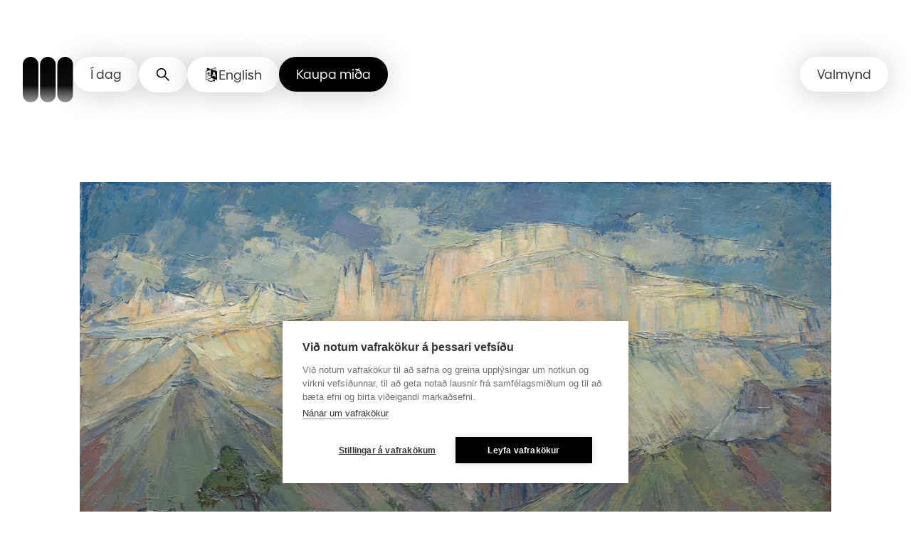

--- FILE ---
content_type: text/html; charset=utf-8
request_url: https://www.listasafn.is/list/safneign/li-895/
body_size: 23337
content:
<!DOCTYPE html><html lang="is"><head><meta charSet="utf-8" data-next-head=""/><meta name="viewport" content="width=device-width" data-next-head=""/><title data-next-head="">Frá Týról | Listasafn Íslands</title><link rel="canonical" href="https://www.listasafn.is/list/safneign/li-895/" data-next-head=""/><link href="https://www.listasafn.is/en/art/collection/li-895/" hrefLang="en" rel="alternate" data-next-head=""/><meta name="twitter:card" content="summary" data-next-head=""/><meta name="twitter:site" content="@ngalleryIceland" data-next-head=""/><meta property="twitter:image" content="https://images.prismic.io/listasafn-islands/403e57cc-67fa-409b-8a4c-f6f124f99f6e_LI_00895+2.jpg?auto=compress,format&amp;max-w=1200" data-next-head=""/><meta property="og:title" content="Frá Týról | Listasafn Íslands" data-next-head=""/><meta property="og:image" content="https://images.prismic.io/listasafn-islands/403e57cc-67fa-409b-8a4c-f6f124f99f6e_LI_00895+2.jpg?auto=compress,format&amp;max-w=1200" data-next-head=""/><meta property="og:url" content="https://www.listasafn.is/list/safneign/li-895/" data-next-head=""/><meta property="og:description" content="Listasafn Íslands" data-next-head=""/><meta property="og:locale" content="is" data-next-head=""/><link rel="preload" href="/fonts/graphik/Regular.woff2" as="font" crossorigin=""/><link rel="preload" href="/fonts/graphik/RegularItalic.woff2" as="font" crossorigin=""/><link rel="preload" href="/fonts/graphik/Semibold.woff2" as="font" crossorigin=""/><link rel="preload" href="/fonts/graphik/SemiboldItalic.woff2" as="font" crossorigin=""/><link rel="preload" href="/fonts/biennale/Light.woff2" as="font" crossorigin=""/><link rel="preload" href="/fonts/biennale/Regular.woff2" as="font" crossorigin=""/><link rel="preload" href="/fonts/biennale/RegularIt.woff2" as="font" crossorigin=""/><link rel="preload" href="/fonts/biennale/SemiBold.woff2" as="font" crossorigin=""/><link rel="preload" href="/fonts/biennale/SemiBoldIt.woff2" as="font" crossorigin=""/><link rel="preload" href="/fonts/biennale/Bold.woff2" as="font" crossorigin=""/><link rel="preload" href="/_next/static/css/73c0067649edf6f1.css" as="style"/><link rel="preload" href="/_next/static/css/206381b890f45631.css" as="style"/><link rel="preload" href="/_next/static/css/85780139cc841bdf.css" as="style"/><link rel="preload" as="image" imageSrcSet="/_next/image/?url=https%3A%2F%2Fimages.prismic.io%2Flistasafn-islands%2F403e57cc-67fa-409b-8a4c-f6f124f99f6e_LI_00895%2B2.jpg%3Fauto%3Dcompress%2Cformat%26w%3D100%26blur%3D200&amp;w=256&amp;q=75 256w, /_next/image/?url=https%3A%2F%2Fimages.prismic.io%2Flistasafn-islands%2F403e57cc-67fa-409b-8a4c-f6f124f99f6e_LI_00895%2B2.jpg%3Fauto%3Dcompress%2Cformat%26w%3D100%26blur%3D200&amp;w=384&amp;q=75 384w, /_next/image/?url=https%3A%2F%2Fimages.prismic.io%2Flistasafn-islands%2F403e57cc-67fa-409b-8a4c-f6f124f99f6e_LI_00895%2B2.jpg%3Fauto%3Dcompress%2Cformat%26w%3D100%26blur%3D200&amp;w=640&amp;q=75 640w, /_next/image/?url=https%3A%2F%2Fimages.prismic.io%2Flistasafn-islands%2F403e57cc-67fa-409b-8a4c-f6f124f99f6e_LI_00895%2B2.jpg%3Fauto%3Dcompress%2Cformat%26w%3D100%26blur%3D200&amp;w=750&amp;q=75 750w, /_next/image/?url=https%3A%2F%2Fimages.prismic.io%2Flistasafn-islands%2F403e57cc-67fa-409b-8a4c-f6f124f99f6e_LI_00895%2B2.jpg%3Fauto%3Dcompress%2Cformat%26w%3D100%26blur%3D200&amp;w=828&amp;q=75 828w, /_next/image/?url=https%3A%2F%2Fimages.prismic.io%2Flistasafn-islands%2F403e57cc-67fa-409b-8a4c-f6f124f99f6e_LI_00895%2B2.jpg%3Fauto%3Dcompress%2Cformat%26w%3D100%26blur%3D200&amp;w=1080&amp;q=75 1080w, /_next/image/?url=https%3A%2F%2Fimages.prismic.io%2Flistasafn-islands%2F403e57cc-67fa-409b-8a4c-f6f124f99f6e_LI_00895%2B2.jpg%3Fauto%3Dcompress%2Cformat%26w%3D100%26blur%3D200&amp;w=1200&amp;q=75 1200w, /_next/image/?url=https%3A%2F%2Fimages.prismic.io%2Flistasafn-islands%2F403e57cc-67fa-409b-8a4c-f6f124f99f6e_LI_00895%2B2.jpg%3Fauto%3Dcompress%2Cformat%26w%3D100%26blur%3D200&amp;w=1920&amp;q=75 1920w, /_next/image/?url=https%3A%2F%2Fimages.prismic.io%2Flistasafn-islands%2F403e57cc-67fa-409b-8a4c-f6f124f99f6e_LI_00895%2B2.jpg%3Fauto%3Dcompress%2Cformat%26w%3D100%26blur%3D200&amp;w=2048&amp;q=75 2048w, /_next/image/?url=https%3A%2F%2Fimages.prismic.io%2Flistasafn-islands%2F403e57cc-67fa-409b-8a4c-f6f124f99f6e_LI_00895%2B2.jpg%3Fauto%3Dcompress%2Cformat%26w%3D100%26blur%3D200&amp;w=3840&amp;q=75 3840w" imageSizes="(max-width: 768px) 100vw, (max-width: 1200px) 50vw, 33vw" data-next-head=""/><link rel="stylesheet" href="/_next/static/css/73c0067649edf6f1.css" data-n-g=""/><link rel="stylesheet" href="/_next/static/css/206381b890f45631.css" data-n-p=""/><link rel="stylesheet" href="/_next/static/css/85780139cc841bdf.css" data-n-p=""/><noscript data-n-css=""></noscript><script defer="" noModule="" src="/_next/static/chunks/polyfills-42372ed130431b0a.js"></script><script src="/_next/static/chunks/webpack-ca1face774b0ad56.js" defer=""></script><script src="/_next/static/chunks/framework-bc134a25a4c356a5.js" defer=""></script><script src="/_next/static/chunks/main-3ce98e6ab311d513.js" defer=""></script><script src="/_next/static/chunks/pages/_app-5fd76a88da9b0dca.js" defer=""></script><script src="/_next/static/chunks/161-2b76ba8a3096ed18.js" defer=""></script><script src="/_next/static/chunks/532-6ca430aa03c49038.js" defer=""></script><script src="/_next/static/chunks/pages/%5Bpage%5D/%5Bsubpage%5D/%5BsubSubpage%5D-59e003b417dff8e5.js" defer=""></script><script src="/_next/static/WhsSlvjKedEoKuKD__pHW/_buildManifest.js" defer=""></script><script src="/_next/static/WhsSlvjKedEoKuKD__pHW/_ssgManifest.js" defer=""></script></head><body><noscript><iframe src="https://www.googletagmanager.com/ns.html?id=GTM-NMFHVTTT" height="0" width="0" style="display:none;visibility:hidden" title="Google Tag Manager"></iframe></noscript><link rel="preload" as="image" imageSrcSet="/_next/image/?url=https%3A%2F%2Fimages.prismic.io%2Flistasafn-islands%2F403e57cc-67fa-409b-8a4c-f6f124f99f6e_LI_00895%2B2.jpg%3Fauto%3Dcompress%2Cformat%26w%3D100%26blur%3D200&amp;w=256&amp;q=75 256w, /_next/image/?url=https%3A%2F%2Fimages.prismic.io%2Flistasafn-islands%2F403e57cc-67fa-409b-8a4c-f6f124f99f6e_LI_00895%2B2.jpg%3Fauto%3Dcompress%2Cformat%26w%3D100%26blur%3D200&amp;w=384&amp;q=75 384w, /_next/image/?url=https%3A%2F%2Fimages.prismic.io%2Flistasafn-islands%2F403e57cc-67fa-409b-8a4c-f6f124f99f6e_LI_00895%2B2.jpg%3Fauto%3Dcompress%2Cformat%26w%3D100%26blur%3D200&amp;w=640&amp;q=75 640w, /_next/image/?url=https%3A%2F%2Fimages.prismic.io%2Flistasafn-islands%2F403e57cc-67fa-409b-8a4c-f6f124f99f6e_LI_00895%2B2.jpg%3Fauto%3Dcompress%2Cformat%26w%3D100%26blur%3D200&amp;w=750&amp;q=75 750w, /_next/image/?url=https%3A%2F%2Fimages.prismic.io%2Flistasafn-islands%2F403e57cc-67fa-409b-8a4c-f6f124f99f6e_LI_00895%2B2.jpg%3Fauto%3Dcompress%2Cformat%26w%3D100%26blur%3D200&amp;w=828&amp;q=75 828w, /_next/image/?url=https%3A%2F%2Fimages.prismic.io%2Flistasafn-islands%2F403e57cc-67fa-409b-8a4c-f6f124f99f6e_LI_00895%2B2.jpg%3Fauto%3Dcompress%2Cformat%26w%3D100%26blur%3D200&amp;w=1080&amp;q=75 1080w, /_next/image/?url=https%3A%2F%2Fimages.prismic.io%2Flistasafn-islands%2F403e57cc-67fa-409b-8a4c-f6f124f99f6e_LI_00895%2B2.jpg%3Fauto%3Dcompress%2Cformat%26w%3D100%26blur%3D200&amp;w=1200&amp;q=75 1200w, /_next/image/?url=https%3A%2F%2Fimages.prismic.io%2Flistasafn-islands%2F403e57cc-67fa-409b-8a4c-f6f124f99f6e_LI_00895%2B2.jpg%3Fauto%3Dcompress%2Cformat%26w%3D100%26blur%3D200&amp;w=1920&amp;q=75 1920w, /_next/image/?url=https%3A%2F%2Fimages.prismic.io%2Flistasafn-islands%2F403e57cc-67fa-409b-8a4c-f6f124f99f6e_LI_00895%2B2.jpg%3Fauto%3Dcompress%2Cformat%26w%3D100%26blur%3D200&amp;w=2048&amp;q=75 2048w, /_next/image/?url=https%3A%2F%2Fimages.prismic.io%2Flistasafn-islands%2F403e57cc-67fa-409b-8a4c-f6f124f99f6e_LI_00895%2B2.jpg%3Fauto%3Dcompress%2Cformat%26w%3D100%26blur%3D200&amp;w=3840&amp;q=75 3840w" imageSizes="(max-width: 768px) 100vw, (max-width: 1200px) 50vw, 33vw"/><div id="__next"><!--$--><!--/$--><div class="Layout_layout__ZaY8Q"><div class="Layout_contentWrapper__8YBp_"><header style="padding-top:16rem"><div class="Header_fixedMenu__KxK09"><div class="Container_container__ozbA_ Container_massive__RaxiU"><div class="Header_topMenuWrapper__x5V7V"><div class="Box_box__nZug3" style="--box-display-default:flex;--box-justify-content-default:space-between;--box-gap-default:2rem"><div class="Header_logoContainer__wgzjD"><a href="/"><div class="Logo_container__2MNWg"><svg id="id-top_menu-fixed_top_menu" width="246" height="64" viewBox="0 0 246 64" fill="none" xmlns="http://www.w3.osrg/2000/svg"><g opacity="0"><path fill-rule="evenodd" clip-rule="evenodd" d="M184.002 1.42566L178.236 3.43679L178.899 5.52431L184.741 3.7932L184.002 1.42566ZM182.726 6.56806H179.792V20.2132H182.726V6.56806ZM100.726 4.65874C99.6547 4.65874 98.8128 5.42246 98.8128 6.49167C98.8128 7.58634 99.6547 8.35007 100.726 8.32461C101.798 8.32461 102.614 7.56088 102.614 6.49167C102.614 5.44791 101.798 4.65874 100.726 4.65874ZM102.155 9.85205H99.2465V20.1878H102.155V9.85205ZM97.9709 20.2132V17.6166H91.7202V6.56806H88.7861V20.2132H97.9709ZM103.533 17.7184L105.982 16.7765C106.263 17.6675 107.003 18.2021 108.176 18.2021C109.044 18.2021 109.554 17.8457 109.554 17.2602C109.554 16.5068 108.592 16.2178 107.47 15.8807C105.901 15.4091 104.018 14.8433 104.018 12.7797C104.018 10.8194 105.625 9.62294 108.151 9.62294C110.217 9.62294 111.697 10.463 112.131 11.8887L109.681 12.8306C109.426 12.1178 108.865 11.7614 108.1 11.7614C107.309 11.7614 106.875 12.0668 106.875 12.6015C106.875 13.2715 107.755 13.5124 108.814 13.802C110.41 14.2387 112.411 14.7862 112.411 17.082C112.411 19.1695 110.702 20.4423 108.049 20.4423C105.752 20.4423 104.12 19.5004 103.533 17.7184ZM114.708 12.3214V16.3182C114.708 18.6603 116.034 20.1878 118.611 20.1623H120.321V17.642H119.223C118.203 17.642 117.642 17.0565 117.642 15.9618V12.3214H120.269V9.85205H117.744V7.12811H114.912V8.73193C114.912 9.4702 114.555 9.85205 113.84 9.85205H112.947V12.3214H114.708ZM132.031 9.85206V20.1878H129.327V19.0422C128.587 19.9332 127.49 20.4423 126.138 20.4423C123.152 20.4423 120.984 18.1003 120.984 15.0199C120.984 11.9141 123.152 9.77569 126.138 9.77569C127.49 9.77569 128.587 10.2594 129.327 11.0995V9.85206H132.031ZM129.25 15.0454C129.25 13.3652 128.179 12.1687 126.571 12.1687C125.015 12.1687 123.892 13.3906 123.892 15.0454C123.892 16.7001 125.015 17.8966 126.571 17.8966C128.153 17.8711 129.25 16.7256 129.25 15.0454ZM135.858 16.7765L133.409 17.7184C133.996 19.5004 135.654 20.4423 137.925 20.4423C140.578 20.4423 142.287 19.1695 142.287 17.082C142.287 14.7862 140.286 14.2387 138.69 13.802C137.631 13.5124 136.751 13.2715 136.751 12.6015C136.751 12.0668 137.185 11.7614 137.976 11.7614C138.741 11.7614 139.302 12.1178 139.557 12.8306L142.007 11.8887C141.573 10.463 140.093 9.62294 138.027 9.62294C135.501 9.62294 133.893 10.8194 133.893 12.7797C133.893 14.8433 135.776 15.4091 137.346 15.8807C138.468 16.2178 139.43 16.5068 139.43 17.2602C139.43 17.8457 138.92 18.2021 138.052 18.2021C136.878 18.2021 136.139 17.6675 135.858 16.7765ZM154.406 9.85206V20.1878H151.702V19.0422C150.962 19.9332 149.865 20.4423 148.513 20.4423C145.528 20.4423 143.359 18.1003 143.359 15.0199C143.359 11.9141 145.528 9.77569 148.513 9.77569C149.865 9.77569 150.962 10.2594 151.702 11.0995V9.85206H154.406ZM151.6 15.0454C151.6 13.3652 150.528 12.1687 148.921 12.1687C147.365 12.1687 146.242 13.3906 146.242 15.0454C146.242 16.7001 147.365 17.8966 148.921 17.8966C150.528 17.8711 151.6 16.7256 151.6 15.0454ZM160.274 9.87752V9.57203C160.274 8.50281 160.861 7.89183 161.907 7.89183H162.545V5.62612H161.805C158.897 5.62612 157.366 7.22994 157.366 9.85206H155.784V12.3469H157.366V20.2132H160.274V12.3469H162.519V9.87752H160.274ZM173.745 13.6707V20.1878H170.862V14.2308C170.862 12.907 169.995 12.1687 168.821 12.1687C167.673 12.1687 166.755 12.9833 166.729 14.0525V20.1623H163.821V9.85207H166.576V10.8195C167.29 10.0812 168.362 9.5975 169.714 9.5975C172.163 9.5975 173.745 11.2777 173.745 13.6707ZM184.206 17.7184L186.655 16.7765C186.936 17.6675 187.675 18.2021 188.849 18.2021C189.717 18.2021 190.227 17.8457 190.227 17.2602C190.227 16.5068 189.265 16.2178 188.143 15.8807C186.573 15.4091 184.69 14.8433 184.69 12.7797C184.69 10.8194 186.298 9.62294 188.824 9.62294C190.89 9.62294 192.37 10.463 192.804 11.8887L190.354 12.8306C190.099 12.1178 189.538 11.7614 188.773 11.7614C187.982 11.7614 187.548 12.0668 187.548 12.6015C187.548 13.2715 188.428 13.5124 189.487 13.802C191.083 14.2387 193.084 14.7862 193.084 17.082C193.084 19.1695 191.375 20.4423 188.721 20.4423C186.451 20.4423 184.792 19.5004 184.206 17.7184ZM197.549 5.85525H194.641V20.1878H197.549V5.85525ZM210.204 9.85206V20.1878H207.499V19.0422C206.759 19.9332 205.662 20.4423 204.31 20.4423C201.325 20.4423 199.156 18.1003 199.156 15.0199C199.156 11.9141 201.325 9.77569 204.31 9.77569C205.662 9.77569 206.759 10.2594 207.499 11.0995V9.85206H210.204ZM207.397 15.0454C207.397 13.3652 206.326 12.1687 204.718 12.1687C203.162 12.1687 202.039 13.3906 202.039 15.0454C202.039 16.7001 203.162 17.8966 204.718 17.8966C206.326 17.8711 207.397 16.7256 207.397 15.0454ZM222.22 20.1878V13.6707C222.22 11.2777 220.639 9.5975 218.164 9.5975C216.812 9.5975 215.74 10.0812 215.026 10.8195V9.85207H212.27V20.1623H215.179V14.0525C215.204 12.9833 216.123 12.1687 217.271 12.1687C218.444 12.1687 219.312 12.907 219.312 14.2308V20.1878H222.22ZM234.747 5.85525V20.1878H232.069V19.1186C231.303 19.9332 230.232 20.4424 228.879 20.4424C225.894 20.4424 223.726 18.1003 223.726 15.0199C223.726 11.9141 225.818 9.59749 228.803 9.59749C230.053 9.59749 231.074 10.0048 231.839 10.7431V5.8298H234.747V5.85525ZM231.967 15.0454C231.967 13.3652 230.895 12.1687 229.288 12.1687C227.731 12.1687 226.609 13.3906 226.609 15.0454C226.609 16.7001 227.731 17.8966 229.288 17.8966C230.869 17.8712 231.967 16.7256 231.967 15.0454ZM238.574 16.7765L236.125 17.7184C236.712 19.5004 238.37 20.4423 240.641 20.4423C243.294 20.4423 245.004 19.1695 245.004 17.082C245.004 14.7862 243.003 14.2387 241.407 13.802C240.348 13.5124 239.467 13.2715 239.467 12.6015C239.467 12.0668 239.901 11.7614 240.692 11.7614C241.457 11.7614 242.019 12.1178 242.274 12.8306L244.723 11.8887C244.289 10.463 242.81 9.62294 240.743 9.62294C238.217 9.62294 236.61 10.8194 236.61 12.7797C236.61 14.8433 238.493 15.4091 240.063 15.8807C241.184 16.2178 242.146 16.5068 242.146 17.2602C242.146 17.8457 241.636 18.2021 240.769 18.2021C239.595 18.2021 238.855 17.6675 238.574 16.7765Z" fill="black"></path><path fill-rule="evenodd" clip-rule="evenodd" d="M123.025 24.0828C122.259 24.0828 121.698 24.6428 121.698 25.4065C121.698 26.1448 122.285 26.6794 123.025 26.6794C123.79 26.6794 124.352 26.1448 124.352 25.4065C124.352 24.6428 123.765 24.0828 123.025 24.0828ZM123.892 28.5633H122.208V38.899H123.892V28.5633ZM99.4251 38.9245V25.2793H97.7412V36.0224L90.521 25.2793H89.1177V38.9245H90.8016V28.2069L98.0219 38.9245H99.4251ZM110.625 38.899H112.182V28.5633V28.5378H110.625V30.549C109.835 29.2252 108.482 28.436 106.722 28.436C103.788 28.436 101.619 30.6508 101.619 33.7057C101.619 36.8115 103.762 39.1027 106.722 39.1027C108.482 39.1027 109.835 38.288 110.625 36.9133V38.899ZM106.901 29.8362C109.069 29.8362 110.549 31.44 110.549 33.7311C110.549 36.0478 109.069 37.6516 106.901 37.6516C104.808 37.6516 103.252 35.9968 103.252 33.7311C103.252 31.5163 104.808 29.8362 106.901 29.8362ZM115.703 35.4368V29.9889H113.815V28.5633H114.886C115.524 28.5633 115.805 28.2578 115.805 27.6213V25.9157H117.412V28.5633H120.474V29.9889H117.335V35.2586C117.335 36.6588 118.075 37.448 119.402 37.448H120.627V38.9245H119.121C116.902 38.9245 115.703 37.5753 115.703 35.4368ZM125.985 33.7566C125.985 30.6508 128.23 28.3596 131.368 28.3596C134.506 28.3596 136.751 30.6508 136.751 33.7566C136.751 36.837 134.506 39.1281 131.368 39.1281C128.23 39.1281 125.985 36.837 125.985 33.7566ZM135.093 33.7566C135.093 31.4909 133.587 29.8616 131.393 29.8616C129.199 29.8616 127.668 31.4909 127.668 33.7566C127.668 36.0223 129.174 37.6516 131.393 37.6516C133.587 37.6516 135.093 36.0223 135.093 33.7566ZM148.283 38.899V32.5856C148.283 30.0398 146.727 28.3596 144.073 28.3342C142.441 28.3342 141.165 29.0724 140.502 30.0653V28.5633H138.92V38.899H140.604V32.5092C140.604 31.109 141.879 29.8362 143.64 29.8362C145.477 29.8107 146.599 30.9308 146.599 32.8656V38.899H148.283ZM160.861 38.899H159.305V36.9133C158.514 38.288 157.162 39.1027 155.401 39.1027C152.442 39.1027 150.299 36.8115 150.299 33.7057C150.299 30.6508 152.467 28.436 155.401 28.436C157.162 28.436 158.514 29.2252 159.305 30.549V28.5378H160.861V28.5633V38.899ZM159.228 33.7311C159.228 31.44 157.749 29.8362 155.58 29.8362C153.488 29.8362 151.932 31.5163 151.932 33.7311C151.932 35.9968 153.488 37.6516 155.58 37.6516C157.749 37.6516 159.228 36.0478 159.228 33.7311ZM165.326 24.5665H163.642V38.899H165.326V24.5665ZM178.771 39.1281C174.868 39.1281 171.959 36.2005 171.959 32.1019C171.959 27.9778 174.868 25.0501 178.771 25.0501C181.986 25.0501 184.002 26.8067 184.92 29.1997L183.313 29.8616C182.547 27.7741 180.991 26.6285 178.72 26.6285C175.786 26.6285 173.669 28.8688 173.669 32.1019C173.669 35.3604 175.786 37.6007 178.899 37.6007C181.527 37.6007 183.44 35.9714 183.874 33.1202H178.746V31.8218H185.507C185.507 36.3532 182.598 39.1281 178.771 39.1281ZM195.993 38.899H197.549V28.5633V28.5378H195.993V30.549C195.202 29.2252 193.85 28.436 192.089 28.436C189.155 28.436 186.987 30.6508 186.987 33.7057C186.987 36.8115 189.13 39.1027 192.089 39.1027C193.85 39.1027 195.202 38.288 195.993 36.9133V38.899ZM192.293 29.8362C194.462 29.8362 195.942 31.44 195.942 33.7311C195.942 36.0478 194.436 37.6516 192.293 37.6516C190.201 37.6516 188.645 35.9968 188.645 33.7311C188.645 31.5163 190.201 29.8362 192.293 29.8362ZM200.356 24.5665H202.039V38.899H200.356V24.5665ZM206.479 24.5665H204.795V38.899H206.479V24.5665ZM213.903 37.5752C215.587 37.5752 216.531 36.9388 217.041 35.7423L218.495 36.6333C217.73 38.1098 216.301 39.1536 213.827 39.1536C210.637 39.1536 208.469 36.837 208.469 33.7566C208.469 30.7526 210.765 28.3342 213.699 28.3342C216.837 28.3342 218.802 30.7781 218.802 33.502C218.802 33.8075 218.776 34.1385 218.751 34.3421H210.127C210.484 36.2769 212.015 37.5752 213.903 37.5752ZM217.143 32.9165C216.888 30.9817 215.536 29.7852 213.801 29.7852C212.041 29.7852 210.535 30.9308 210.229 32.9165H217.143ZM225.792 29.9125V28.3596C224.338 28.3596 223.139 29.1233 222.476 30.0907V28.5887H220.894V38.9245H222.578V32.6874C222.578 31.2109 223.904 29.938 225.792 29.9125ZM236.61 28.5633L230.946 42.4121H229.288L230.767 38.899H230.308L226.252 28.5633H228.012L231.354 37.4988L234.85 28.5633H236.61ZM93.6592 47.0708C90.521 47.0708 88.2759 49.362 88.2759 52.4678C88.2759 55.5482 90.521 57.8393 93.6592 57.8393C96.7973 57.8393 99.0425 55.5482 99.0425 52.4678C99.0425 49.362 96.7973 47.0708 93.6592 47.0708ZM93.6592 48.5728C95.8533 48.5728 97.3586 50.2021 97.3586 52.4678C97.3586 54.7335 95.8533 56.3628 93.6592 56.3628C91.4395 56.3628 89.9342 54.7335 89.9342 52.4678C89.9342 50.2021 91.465 48.5728 93.6592 48.5728ZM103.354 46.7144V47.2999H106.059V48.7256H103.354V57.6357H101.696V48.7256H99.8079V47.2999H101.696V46.8672C101.696 44.4996 103.048 43.074 105.421 43.074H106.11V44.3978H105.472C104.171 44.4233 103.354 45.2379 103.354 46.7144ZM113.636 43.9905H111.952V57.6357H113.636V43.9905ZM115.83 52.4678C115.83 49.4129 118.075 47.0963 121.137 47.0963C123.637 47.0963 125.321 48.5983 125.857 50.3039L124.352 50.8894C123.918 49.4638 122.744 48.5728 121.162 48.5728C119.07 48.5728 117.514 50.1512 117.514 52.4678C117.514 54.7844 119.096 56.3628 121.188 56.3628C122.77 56.3628 123.969 55.4718 124.403 54.0462L125.908 54.6571C125.372 56.3373 123.663 57.8648 121.137 57.8648C118.101 57.8648 115.83 55.5736 115.83 52.4678ZM135.578 54.4789C135.067 55.6754 134.123 56.3119 132.439 56.3119C130.526 56.3119 129.021 55.0135 128.664 53.0788H137.287C137.313 52.8751 137.338 52.5442 137.338 52.2387C137.338 49.5147 135.374 47.0708 132.235 47.0708C129.301 47.0708 127.005 49.4893 127.005 52.4933C127.005 55.5736 129.174 57.8902 132.363 57.8902C134.838 57.8902 136.267 56.8465 137.032 55.3699L135.578 54.4789ZM132.312 48.4964C134.047 48.4964 135.399 49.6929 135.654 51.6277H128.74C129.046 49.642 130.552 48.4964 132.312 48.4964ZM139.43 43.3031H141.114V57.6357H139.43V43.3031ZM153.794 57.6357V47.2999V47.2745H152.238V49.2856C151.447 47.9618 150.095 47.1727 148.334 47.1727C145.4 47.1727 143.231 49.3875 143.231 52.4424C143.231 55.5482 145.375 57.8393 148.334 57.8393C150.095 57.8393 151.447 57.0247 152.238 55.65V57.6357H153.794ZM148.538 48.5728C150.707 48.5728 152.187 50.1767 152.187 52.4678C152.187 54.759 150.681 56.3883 148.538 56.3883C146.446 56.3883 144.89 54.7335 144.89 52.4678C144.89 50.253 146.446 48.5728 148.538 48.5728ZM165.938 57.6357H164.254V51.6022C164.254 49.6675 163.132 48.5473 161.295 48.5728C159.534 48.5728 158.259 49.8457 158.259 51.2458V57.6357H156.575V47.2999H158.157V48.8019C158.82 47.8091 160.096 47.0708 161.729 47.0708C164.382 47.0708 165.938 48.751 165.938 51.3222V57.6357ZM178.516 57.6357V43.3031V43.2777H176.832V49.0311C175.99 47.8091 174.664 47.0708 173.005 47.0708C170.071 47.0708 167.954 49.3875 167.954 52.4423C167.954 55.5482 170.097 57.8393 173.056 57.8393C174.766 57.8393 176.144 57.0502 176.96 55.7264V57.6357H178.516ZM173.235 48.5728C175.404 48.5728 176.883 50.1766 176.883 52.4678C176.883 54.759 175.404 56.3883 173.235 56.3883C171.143 56.3883 169.587 54.7335 169.587 52.4678C169.587 50.253 171.143 48.5728 173.235 48.5728Z" fill="#3C3C3B"></path></g><defs><linearGradient id="logo_lineartop_menu-fixed_top_menu" x1="35.2867" y1="63.9888" x2="35.2867" y2="0.0111503" gradientUnits="userSpaceOnUse"><stop stop-opacity="0.4" stop-color="black"></stop><stop offset="0.1374" stop-opacity="0.58" stop-color="black"></stop><stop offset="0.2648" stop-opacity="0.77" stop-color="black"></stop><stop offset="0.3603" stop-opacity="0.95" stop-color="black"></stop><stop offset="1" stop-color="black"></stop></linearGradient></defs><path fill-rule="evenodd" clip-rule="evenodd" d="M0 10.9722C0 4.91329 4.94119 0 11.0345 0C17.1022 0 22.0434 4.91329 22.069 10.9722V38.6189V53.0278C22.069 59.0867 17.1278 64 11.0345 64C4.94119 64 0 59.0867 0 53.0278V38.6189V10.9722ZM35.3104 0C29.2171 0 24.2759 4.91329 24.2759 10.9722V38.6189V53.0278C24.2759 59.0867 29.2171 64 35.3104 64C41.4036 64 46.3448 59.0867 46.3448 53.0278V38.6189V10.9722C46.3448 4.91329 41.4036 0 35.3104 0ZM59.5862 0C53.4929 0 48.5517 4.91329 48.5517 10.9722V38.6189V53.0278C48.5517 59.0867 53.4929 64 59.5862 64C65.6795 64 70.6207 59.0867 70.6207 53.0278V38.6189V10.9722C70.5951 4.91329 65.6795 0 59.5862 0Z" fill="url(#logo_lineartop_menu-fixed_top_menu)"></path></svg></div><span class="aux">Hlekkur á forsíðu</span></a></div><div class="Header_topNav__hLfaF"><ul><li><div class="Button_magneticArea__NORVT"><button type="button" class="Button_container__hxinn Header_topNavButton__XcuKL"><span><span>Í dag</span></span><span class="Button_rippleOverlay__JxLvS"></span></button></div></li><li><div class="Button_magneticArea__NORVT"><button type="button" class="Button_container__hxinn Header_topNavButton__XcuKL"><span><span><span class="Header_searchIcon__T_Av5" aria-hidden="true"><svg xmlns="http://www.w3.org/2000/svg" fill="none" viewBox="0 0 24 24"><path stroke="#000" stroke-width="2" d="M14.415 14.415 22 22M16.546 9.273A7.273 7.273 0 1 1 2 9.273a7.273 7.273 0 0 1 14.546 0Z"></path></svg></span><span class="aux">Opna leit</span></span></span><span class="Button_rippleOverlay__JxLvS"></span></button></div></li><div class="Button_magneticArea__NORVT"><a href="https://www.listasafn.is/en/art/collection/li-895/" class="Button_container__hxinn Header_topNavButton__XcuKL"><span><div class="LanguageSwithcer_langSwitchButton__BIc6P"><div role="img" aria-label="language"><div class="IconLanguage_nextImage__SxEDU"><img alt="" loading="lazy" decoding="async" data-nimg="fill" style="position:absolute;height:100%;width:100%;left:0;top:0;right:0;bottom:0;object-fit:contain;object-position:center;color:transparent" sizes="100vw" srcSet="/_next/image/?url=%2F_next%2Fstatic%2Fmedia%2Flanguage_switcher.b478f894.png&amp;w=640&amp;q=75 640w, /_next/image/?url=%2F_next%2Fstatic%2Fmedia%2Flanguage_switcher.b478f894.png&amp;w=750&amp;q=75 750w, /_next/image/?url=%2F_next%2Fstatic%2Fmedia%2Flanguage_switcher.b478f894.png&amp;w=828&amp;q=75 828w, /_next/image/?url=%2F_next%2Fstatic%2Fmedia%2Flanguage_switcher.b478f894.png&amp;w=1080&amp;q=75 1080w, /_next/image/?url=%2F_next%2Fstatic%2Fmedia%2Flanguage_switcher.b478f894.png&amp;w=1200&amp;q=75 1200w, /_next/image/?url=%2F_next%2Fstatic%2Fmedia%2Flanguage_switcher.b478f894.png&amp;w=1920&amp;q=75 1920w, /_next/image/?url=%2F_next%2Fstatic%2Fmedia%2Flanguage_switcher.b478f894.png&amp;w=2048&amp;q=75 2048w, /_next/image/?url=%2F_next%2Fstatic%2Fmedia%2Flanguage_switcher.b478f894.png&amp;w=3840&amp;q=75 3840w" src="/_next/image/?url=%2F_next%2Fstatic%2Fmedia%2Flanguage_switcher.b478f894.png&amp;w=3840&amp;q=75"/></div></div><p class="Text_text__CSJ_O Text_xs__F7KEM" style="--box-display-default:initial;--box-justify-content-default:initial;--box-gap-default:initial;--text-margin-default:0;--text-padding-default:0;--text-font-weight-default:400;--text-text-align-default:left;--text-color-default:#000">English</p></div></span><span class="Button_rippleOverlay__JxLvS"></span></a></div><li><div class="Button_magneticArea__NORVT"><a class="Button_container__hxinn Header_topNavButton__XcuKL Button_inverted__8ukuK" href="/heimsaekja/safnid/#kaupaMida"><span><span class="Text_text__CSJ_O Text_h4__Lc_kE" style="--box-display-default:initial;--box-justify-content-default:initial;--box-gap-default:initial;--heading-margin-default:0;--heading-padding-default:0;--heading-font-weight-default:400;--heading-text-align-default:left;--heading-color-default:#000">Kaupa miða</span></span><span class="Button_rippleOverlay__JxLvS"></span></a></div></li></ul></div><span><div><div class="Button_magneticArea__NORVT"><button type="button" class="Button_container__hxinn"><span><span>Valmynd</span></span><span class="Button_rippleOverlay__JxLvS"></span></button></div></div></span></div></div></div></div></header><main><div><div style="margin-top:0"><div class="Container_container__ozbA_ Container_narrow__blVkl"><div class="Artwork_gridContainer__wVES_ Artwork_large__rZlk9"><div class="Box_box__nZug3 Artwork_content__cDHC2 Artwork_large__rZlk9" style="--box-display-default:block"><div><h1 class="Text_text__CSJ_O Text_h2__4Et1U" style="--box-display-default:initial;--heading-margin-default:0;--heading-padding-default:0;--heading-font-weight-default:700;--heading-text-align-default:left;--heading-color-default:#000">Frá Týról</h1><p class="Text_text__CSJ_O Text_h5__cXcJu" style="--box-display-default:initial;--heading-margin-default:1rem 0 0;--heading-padding-default:0;--heading-font-weight-default:400;--heading-text-align-default:left;--heading-color-default:#000">1931</p><p class="Text_text__CSJ_O Text_h5__cXcJu" style="--box-display-default:initial;--heading-margin-default:3rem 0 0;--heading-padding-default:0;--heading-font-weight-default:700;--heading-text-align-default:left;--heading-color-default:#000">Guðmundur frá Miðdal 1895-1963</p></div></div><div class="Box_box__nZug3 Artwork_imageContainer__jfg5S" style="--box-display-default:flex;--box-position-default:relative;--box-flex-direction-default:column"><div class="Box_box__nZug3 Image_container__HSaf7" style="--box-display-default:block;--box-position-default:initial;--box-flex-direction-default:initial"><img alt="LÍ 895, Guðmundur frá Miðdal, Frá Týról, Tyrol" loading="lazy" width="2240" height="1623" decoding="async" data-nimg="1" style="color:transparent" sizes="90vw" srcSet="/_next/image/?url=https%3A%2F%2Fimages.prismic.io%2Flistasafn-islands%2F403e57cc-67fa-409b-8a4c-f6f124f99f6e_LI_00895%2B2.jpg%3Fauto%3Dcompress%2Cformat&amp;w=640&amp;q=100 640w, /_next/image/?url=https%3A%2F%2Fimages.prismic.io%2Flistasafn-islands%2F403e57cc-67fa-409b-8a4c-f6f124f99f6e_LI_00895%2B2.jpg%3Fauto%3Dcompress%2Cformat&amp;w=750&amp;q=100 750w, /_next/image/?url=https%3A%2F%2Fimages.prismic.io%2Flistasafn-islands%2F403e57cc-67fa-409b-8a4c-f6f124f99f6e_LI_00895%2B2.jpg%3Fauto%3Dcompress%2Cformat&amp;w=828&amp;q=100 828w, /_next/image/?url=https%3A%2F%2Fimages.prismic.io%2Flistasafn-islands%2F403e57cc-67fa-409b-8a4c-f6f124f99f6e_LI_00895%2B2.jpg%3Fauto%3Dcompress%2Cformat&amp;w=1080&amp;q=100 1080w, /_next/image/?url=https%3A%2F%2Fimages.prismic.io%2Flistasafn-islands%2F403e57cc-67fa-409b-8a4c-f6f124f99f6e_LI_00895%2B2.jpg%3Fauto%3Dcompress%2Cformat&amp;w=1200&amp;q=100 1200w, /_next/image/?url=https%3A%2F%2Fimages.prismic.io%2Flistasafn-islands%2F403e57cc-67fa-409b-8a4c-f6f124f99f6e_LI_00895%2B2.jpg%3Fauto%3Dcompress%2Cformat&amp;w=1920&amp;q=100 1920w, /_next/image/?url=https%3A%2F%2Fimages.prismic.io%2Flistasafn-islands%2F403e57cc-67fa-409b-8a4c-f6f124f99f6e_LI_00895%2B2.jpg%3Fauto%3Dcompress%2Cformat&amp;w=2048&amp;q=100 2048w, /_next/image/?url=https%3A%2F%2Fimages.prismic.io%2Flistasafn-islands%2F403e57cc-67fa-409b-8a4c-f6f124f99f6e_LI_00895%2B2.jpg%3Fauto%3Dcompress%2Cformat&amp;w=3840&amp;q=100 3840w" src="/_next/image/?url=https%3A%2F%2Fimages.prismic.io%2Flistasafn-islands%2F403e57cc-67fa-409b-8a4c-f6f124f99f6e_LI_00895%2B2.jpg%3Fauto%3Dcompress%2Cformat&amp;w=3840&amp;q=100"/><img alt="" aria-hidden="true" decoding="async" data-nimg="fill" class="Image_placeholder__ZqJhL" style="position:absolute;height:100%;width:100%;left:0;top:0;right:0;bottom:0;color:transparent" sizes="(max-width: 768px) 100vw, (max-width: 1200px) 50vw, 33vw" srcSet="/_next/image/?url=https%3A%2F%2Fimages.prismic.io%2Flistasafn-islands%2F403e57cc-67fa-409b-8a4c-f6f124f99f6e_LI_00895%2B2.jpg%3Fauto%3Dcompress%2Cformat%26w%3D100%26blur%3D200&amp;w=256&amp;q=75 256w, /_next/image/?url=https%3A%2F%2Fimages.prismic.io%2Flistasafn-islands%2F403e57cc-67fa-409b-8a4c-f6f124f99f6e_LI_00895%2B2.jpg%3Fauto%3Dcompress%2Cformat%26w%3D100%26blur%3D200&amp;w=384&amp;q=75 384w, /_next/image/?url=https%3A%2F%2Fimages.prismic.io%2Flistasafn-islands%2F403e57cc-67fa-409b-8a4c-f6f124f99f6e_LI_00895%2B2.jpg%3Fauto%3Dcompress%2Cformat%26w%3D100%26blur%3D200&amp;w=640&amp;q=75 640w, /_next/image/?url=https%3A%2F%2Fimages.prismic.io%2Flistasafn-islands%2F403e57cc-67fa-409b-8a4c-f6f124f99f6e_LI_00895%2B2.jpg%3Fauto%3Dcompress%2Cformat%26w%3D100%26blur%3D200&amp;w=750&amp;q=75 750w, /_next/image/?url=https%3A%2F%2Fimages.prismic.io%2Flistasafn-islands%2F403e57cc-67fa-409b-8a4c-f6f124f99f6e_LI_00895%2B2.jpg%3Fauto%3Dcompress%2Cformat%26w%3D100%26blur%3D200&amp;w=828&amp;q=75 828w, /_next/image/?url=https%3A%2F%2Fimages.prismic.io%2Flistasafn-islands%2F403e57cc-67fa-409b-8a4c-f6f124f99f6e_LI_00895%2B2.jpg%3Fauto%3Dcompress%2Cformat%26w%3D100%26blur%3D200&amp;w=1080&amp;q=75 1080w, /_next/image/?url=https%3A%2F%2Fimages.prismic.io%2Flistasafn-islands%2F403e57cc-67fa-409b-8a4c-f6f124f99f6e_LI_00895%2B2.jpg%3Fauto%3Dcompress%2Cformat%26w%3D100%26blur%3D200&amp;w=1200&amp;q=75 1200w, /_next/image/?url=https%3A%2F%2Fimages.prismic.io%2Flistasafn-islands%2F403e57cc-67fa-409b-8a4c-f6f124f99f6e_LI_00895%2B2.jpg%3Fauto%3Dcompress%2Cformat%26w%3D100%26blur%3D200&amp;w=1920&amp;q=75 1920w, /_next/image/?url=https%3A%2F%2Fimages.prismic.io%2Flistasafn-islands%2F403e57cc-67fa-409b-8a4c-f6f124f99f6e_LI_00895%2B2.jpg%3Fauto%3Dcompress%2Cformat%26w%3D100%26blur%3D200&amp;w=2048&amp;q=75 2048w, /_next/image/?url=https%3A%2F%2Fimages.prismic.io%2Flistasafn-islands%2F403e57cc-67fa-409b-8a4c-f6f124f99f6e_LI_00895%2B2.jpg%3Fauto%3Dcompress%2Cformat%26w%3D100%26blur%3D200&amp;w=3840&amp;q=75 3840w" src="/_next/image/?url=https%3A%2F%2Fimages.prismic.io%2Flistasafn-islands%2F403e57cc-67fa-409b-8a4c-f6f124f99f6e_LI_00895%2B2.jpg%3Fauto%3Dcompress%2Cformat%26w%3D100%26blur%3D200&amp;w=3840&amp;q=75"/></div><div class="Artwork_id__XLQuU"><span class="Text_text__CSJ_O Text_h6__ZNd9O" style="--box-display-default:initial;--box-position-default:initial;--box-flex-direction-default:initial;--heading-margin-default:0;--heading-padding-default:0;--heading-font-weight-default:700;--heading-text-align-default:left;--heading-color-default:#000">LÍ-895</span></div></div></div></div></div><div style="margin-top:var(--spacer-l)"><div data-reach-accordion=""><div><div class="Artwork_accordionItemContainer___3o3Q"><div data-reach-accordion-item="" data-state="open"><div><div class="Container_container__ozbA_ Container_narrow__blVkl"><div class="Accordion_buttonWrapper__Zy7xq"><button aria-controls="panel--:R2j6:---1" aria-expanded="true" data-reach-accordion-button="" data-state="open" id="button--:R2j6:---1"><div class="Accordion_header__3VCyN"><h3 class="Text_text__CSJ_O Text_h4__Lc_kE" style="--heading-margin-default:0;--heading-padding-default:0;--heading-font-weight-default:700;--heading-text-align-default:left;--heading-color-default:#000">Upplýsingar úr Sarpi</h3><div class="Accordion_arrowWrapper__X9D7k"><div class="IconBox_container__70Jld IconBox_light__1jA_6 IconBox_xs__4cMCs"><div class="IconBox_content__R3tZ0"><svg width="17" height="28" viewBox="0 0 17 28" fill="black" xmlns="http://www.w3.org/2000/svg"><path d="M13.9 0.613281L0.5 13.9999L13.9 27.3866L16.6067 24.6799L7.75333 15.8399L5.89667 14L7.75333 12.1599L16.6067 3.31995L13.9 0.613281Z"></path></svg></div></div></div></div></button></div><div role="region" aria-labelledby="button--:R2j6:---1" style="overflow:hidden;height:0px" data-reach-accordion-panel="" data-state="open" id="panel--:R2j6:---1"><div><div class="Box_box__nZug3" style="--box-display-default:block;--box-padding-default:1rem 0 3rem"><div class="Box_box__nZug3" style="--box-display-default:grid;--box-padding-default:initial;--box-justify-content-default:space-around;--box-gap-mobile:1.5rem;--box-gap-desktop:2rem;--box-grid-template-mobile:auto / repeat(4, 1fr);--box-grid-template-tablet:auto / repeat(6, 1fr);--box-grid-template-desktop:auto / repeat(12, 1fr)"><ul class="Box_box__nZug3" style="--box-display-default:block;--box-justify-content-default:initial;--box-gap-mobile:initial;--box-gap-desktop:initial;--box-grid-template-mobile:initial;--box-grid-template-tablet:initial;--box-grid-template-desktop:initial;--box-grid-column-mobile:1 / -1;--box-grid-column-tablet:1 / span 3;--box-grid-column-desktop:1 / span 6"><li class="Box_box__nZug3" style="--box-display-default:flex;--box-grid-column-mobile:initial;--box-grid-column-tablet:initial;--box-grid-column-desktop:initial;--box-flex-direction-default:column;--box-margin-default:0 0 2rem"><span class="Text_text__CSJ_O Text_h5__cXcJu" style="--box-display-default:initial;--box-flex-direction-default:initial;--box-margin-default:initial;--heading-margin-default:0;--heading-padding-default:0;--heading-font-weight-default:700;--heading-text-align-default:left;--heading-color-default:#000">Ár</span><span class="Text_text__CSJ_O Text_h5__cXcJu" style="--box-display-default:initial;--box-flex-direction-default:initial;--box-margin-default:initial;--heading-margin-default:0;--heading-padding-default:0;--heading-font-weight-default:400;--heading-text-align-default:left;--heading-color-default:#000">1931</span></li><li class="Box_box__nZug3" style="--box-display-default:flex;--box-grid-column-mobile:initial;--box-grid-column-tablet:initial;--box-grid-column-desktop:initial;--box-flex-direction-default:column;--box-margin-default:0 0 2rem"><span class="Text_text__CSJ_O Text_h5__cXcJu" style="--box-display-default:initial;--box-flex-direction-default:initial;--box-margin-default:initial;--heading-margin-default:0;--heading-padding-default:0;--heading-font-weight-default:700;--heading-text-align-default:left;--heading-color-default:#000">Grein</span><span class="Text_text__CSJ_O Text_h5__cXcJu" style="--box-display-default:initial;--box-flex-direction-default:initial;--box-margin-default:initial;--heading-margin-default:0;--heading-padding-default:0;--heading-font-weight-default:400;--heading-text-align-default:left;--heading-color-default:#000">Málaralist - Olíumálverk</span></li><li class="Box_box__nZug3" style="--box-display-default:flex;--box-grid-column-mobile:initial;--box-grid-column-tablet:initial;--box-grid-column-desktop:initial;--box-flex-direction-default:column;--box-margin-default:0 0 2rem"><span class="Text_text__CSJ_O Text_h5__cXcJu" style="--box-display-default:initial;--box-flex-direction-default:initial;--box-margin-default:initial;--heading-margin-default:0;--heading-padding-default:0;--heading-font-weight-default:700;--heading-text-align-default:left;--heading-color-default:#000">Stærð</span><span class="Text_text__CSJ_O Text_h5__cXcJu" style="--box-display-default:initial;--box-flex-direction-default:initial;--box-margin-default:initial;--heading-margin-default:0;--heading-padding-default:0;--heading-font-weight-default:400;--heading-text-align-default:left;--heading-color-default:#000">66 x 90 cm</span></li><li class="Box_box__nZug3" style="--box-display-default:flex;--box-grid-column-mobile:initial;--box-grid-column-tablet:initial;--box-grid-column-desktop:initial;--box-flex-direction-default:column;--box-margin-default:0 0 2rem"><span class="Text_text__CSJ_O Text_h5__cXcJu" style="--box-display-default:initial;--box-flex-direction-default:initial;--box-margin-default:initial;--heading-margin-default:0;--heading-padding-default:0;--heading-font-weight-default:700;--heading-text-align-default:left;--heading-color-default:#000">Efnisinntak</span><span class="Text_text__CSJ_O Text_h5__cXcJu" style="--box-display-default:initial;--box-flex-direction-default:initial;--box-margin-default:initial;--heading-margin-default:0;--heading-padding-default:0;--heading-font-weight-default:400;--heading-text-align-default:left;--heading-color-default:#000">Fjall, Gras, Hús, Landslag, Tré</span></li><li class="Box_box__nZug3" style="--box-display-default:flex;--box-grid-column-mobile:initial;--box-grid-column-tablet:initial;--box-grid-column-desktop:initial;--box-flex-direction-default:column;--box-margin-default:0 0 2rem"><span class="Text_text__CSJ_O Text_h5__cXcJu" style="--box-display-default:initial;--box-flex-direction-default:initial;--box-margin-default:initial;--heading-margin-default:0;--heading-padding-default:0;--heading-font-weight-default:700;--heading-text-align-default:left;--heading-color-default:#000">Aðalskrá</span><span class="Text_text__CSJ_O Text_h5__cXcJu" style="--box-display-default:initial;--box-flex-direction-default:initial;--box-margin-default:initial;--heading-margin-default:0;--heading-padding-default:0;--heading-font-weight-default:400;--heading-text-align-default:left;--heading-color-default:#000">Myndlist/Hönnun</span></li><li class="Box_box__nZug3" style="--box-display-default:flex;--box-grid-column-mobile:initial;--box-grid-column-tablet:initial;--box-grid-column-desktop:initial;--box-flex-direction-default:column;--box-margin-default:0 0 2rem"><span class="Text_text__CSJ_O Text_h5__cXcJu" style="--box-display-default:initial;--box-flex-direction-default:initial;--box-margin-default:initial;--heading-margin-default:0;--heading-padding-default:0;--heading-font-weight-default:700;--heading-text-align-default:left;--heading-color-default:#000">Efni</span><span class="Text_text__CSJ_O Text_h5__cXcJu" style="--box-display-default:initial;--box-flex-direction-default:initial;--box-margin-default:initial;--heading-margin-default:0;--heading-padding-default:0;--heading-font-weight-default:400;--heading-text-align-default:left;--heading-color-default:#000">Olíulitur</span></li><li class="Box_box__nZug3" style="--box-display-default:flex;--box-grid-column-mobile:initial;--box-grid-column-tablet:initial;--box-grid-column-desktop:initial;--box-flex-direction-default:column;--box-margin-default:0"><span class="Text_text__CSJ_O Text_h5__cXcJu" style="--box-display-default:initial;--box-flex-direction-default:initial;--box-margin-default:initial;--heading-margin-default:0;--heading-padding-default:0;--heading-font-weight-default:700;--heading-text-align-default:left;--heading-color-default:#000">Merking gefanda</span><span class="Text_text__CSJ_O Text_h5__cXcJu" style="--box-display-default:initial;--box-flex-direction-default:initial;--box-margin-default:initial;--heading-margin-default:0;--heading-padding-default:0;--heading-font-weight-default:400;--heading-text-align-default:left;--heading-color-default:#000"><p>Úr safni Markúsar Ívarssonar.</p></span></li></ul><div class="Box_box__nZug3" style="--box-display-default:block;--box-justify-content-default:initial;--box-gap-mobile:initial;--box-gap-desktop:initial;--box-grid-template-mobile:initial;--box-grid-template-tablet:initial;--box-grid-template-desktop:initial;--box-grid-column-mobile:1 / -1;--box-grid-column-tablet:4 / -1;--box-grid-column-desktop:7 / -2"></div></div></div></div></div></div></div></div></div></div></div></div></div></main><div class="FooterFeaturedText_featuredTextContainer__XqGud"><div class="Container_container__ozbA_ Container_wide__TrxwA"><div class="Box_box__nZug3" style="--box-display-default:block;--box-max-width-default:1120px;--box-margin-default:0 auto"><div class="Box_box__nZug3" style="--box-display-default:grid;--box-max-width-default:initial;--box-margin-default:initial;--box-justify-content-default:space-around;--box-gap-mobile:1.5rem;--box-gap-desktop:2rem;--box-grid-template-mobile:auto / repeat(4, 1fr);--box-grid-template-tablet:auto / repeat(6, 1fr);--box-grid-template-desktop:auto / repeat(12, 1fr)"><div class="Box_box__nZug3" style="--box-display-default:block;--box-justify-content-default:initial;--box-gap-mobile:initial;--box-gap-desktop:initial;--box-grid-template-mobile:initial;--box-grid-template-tablet:initial;--box-grid-template-desktop:initial;--box-grid-column-desktop:span 6;--box-grid-column-tablet:span 4"><div style="opacity:0;transform:translateY(25px)"><p class="Text_text__CSJ_O Text_xl__sdx_z" style="--box-display-default:initial;--box-grid-column-desktop:initial;--box-grid-column-tablet:initial;--heading-margin-default:0;--heading-padding-default:0;--heading-font-weight-default:700;--heading-text-align-default:left;--heading-color-default:#000">Fjársjóður íslenskrar myndlistar</p></div></div><div class="Box_box__nZug3" style="--box-display-default:block;--box-justify-content-default:initial;--box-gap-mobile:initial;--box-gap-desktop:initial;--box-grid-template-mobile:initial;--box-grid-template-tablet:initial;--box-grid-template-desktop:initial;--box-grid-column-desktop:9 / -1;--box-grid-column-tablet:5 / -1"><div style="opacity:0;transform:translateY(25px)"><p class="Text_text__CSJ_O Text_h4__Lc_kE" style="--box-display-default:initial;--box-grid-column-desktop:initial;--box-grid-column-tablet:initial;--heading-margin-default:1.5rem 0 0;--heading-padding-default:0;--heading-font-weight-default:700;--heading-text-align-default:left;--heading-color-default:#000">Safnið er opið alla daga 10–17</p></div></div></div></div></div></div></div><div class="Footer_container__pP_Gj Footer_containerDesktop___kJw0"><div class="Container_container__ozbA_ Container_wide__TrxwA"><div class="Box_box__nZug3" style="--box-display-default:block;--box-max-width-default:1120px;--box-margin-default:0 auto"><div class="Box_box__nZug3" style="--box-display-default:grid;--box-max-width-default:initial;--box-margin-default:initial;--box-justify-content-default:space-around;--box-gap-mobile:1.5rem;--box-gap-desktop:2rem;--box-grid-template-mobile:auto / repeat(4, 1fr);--box-grid-template-tablet:auto / repeat(6, 1fr);--box-grid-template-desktop:auto / repeat(12, 1fr)"><div class="Box_box__nZug3" style="--box-display-default:block;--box-justify-content-default:initial;--box-gap-mobile:initial;--box-gap-desktop:initial;--box-grid-template-mobile:initial;--box-grid-template-tablet:initial;--box-grid-template-desktop:initial;--box-position-default:relative;--box-grid-column-desktop:span 4;--box-grid-column-tablet:span 2"><div class="Logo_container__2MNWg Footer_logo__tSFSn"><svg id="id-footer_logo" width="246" height="64" viewBox="0 0 246 64" fill="none" xmlns="http://www.w3.osrg/2000/svg"><g opacity="0"><path fill-rule="evenodd" clip-rule="evenodd" d="M184.002 1.42566L178.236 3.43679L178.899 5.52431L184.741 3.7932L184.002 1.42566ZM182.726 6.56806H179.792V20.2132H182.726V6.56806ZM100.726 4.65874C99.6547 4.65874 98.8128 5.42246 98.8128 6.49167C98.8128 7.58634 99.6547 8.35007 100.726 8.32461C101.798 8.32461 102.614 7.56088 102.614 6.49167C102.614 5.44791 101.798 4.65874 100.726 4.65874ZM102.155 9.85205H99.2465V20.1878H102.155V9.85205ZM97.9709 20.2132V17.6166H91.7202V6.56806H88.7861V20.2132H97.9709ZM103.533 17.7184L105.982 16.7765C106.263 17.6675 107.003 18.2021 108.176 18.2021C109.044 18.2021 109.554 17.8457 109.554 17.2602C109.554 16.5068 108.592 16.2178 107.47 15.8807C105.901 15.4091 104.018 14.8433 104.018 12.7797C104.018 10.8194 105.625 9.62294 108.151 9.62294C110.217 9.62294 111.697 10.463 112.131 11.8887L109.681 12.8306C109.426 12.1178 108.865 11.7614 108.1 11.7614C107.309 11.7614 106.875 12.0668 106.875 12.6015C106.875 13.2715 107.755 13.5124 108.814 13.802C110.41 14.2387 112.411 14.7862 112.411 17.082C112.411 19.1695 110.702 20.4423 108.049 20.4423C105.752 20.4423 104.12 19.5004 103.533 17.7184ZM114.708 12.3214V16.3182C114.708 18.6603 116.034 20.1878 118.611 20.1623H120.321V17.642H119.223C118.203 17.642 117.642 17.0565 117.642 15.9618V12.3214H120.269V9.85205H117.744V7.12811H114.912V8.73193C114.912 9.4702 114.555 9.85205 113.84 9.85205H112.947V12.3214H114.708ZM132.031 9.85206V20.1878H129.327V19.0422C128.587 19.9332 127.49 20.4423 126.138 20.4423C123.152 20.4423 120.984 18.1003 120.984 15.0199C120.984 11.9141 123.152 9.77569 126.138 9.77569C127.49 9.77569 128.587 10.2594 129.327 11.0995V9.85206H132.031ZM129.25 15.0454C129.25 13.3652 128.179 12.1687 126.571 12.1687C125.015 12.1687 123.892 13.3906 123.892 15.0454C123.892 16.7001 125.015 17.8966 126.571 17.8966C128.153 17.8711 129.25 16.7256 129.25 15.0454ZM135.858 16.7765L133.409 17.7184C133.996 19.5004 135.654 20.4423 137.925 20.4423C140.578 20.4423 142.287 19.1695 142.287 17.082C142.287 14.7862 140.286 14.2387 138.69 13.802C137.631 13.5124 136.751 13.2715 136.751 12.6015C136.751 12.0668 137.185 11.7614 137.976 11.7614C138.741 11.7614 139.302 12.1178 139.557 12.8306L142.007 11.8887C141.573 10.463 140.093 9.62294 138.027 9.62294C135.501 9.62294 133.893 10.8194 133.893 12.7797C133.893 14.8433 135.776 15.4091 137.346 15.8807C138.468 16.2178 139.43 16.5068 139.43 17.2602C139.43 17.8457 138.92 18.2021 138.052 18.2021C136.878 18.2021 136.139 17.6675 135.858 16.7765ZM154.406 9.85206V20.1878H151.702V19.0422C150.962 19.9332 149.865 20.4423 148.513 20.4423C145.528 20.4423 143.359 18.1003 143.359 15.0199C143.359 11.9141 145.528 9.77569 148.513 9.77569C149.865 9.77569 150.962 10.2594 151.702 11.0995V9.85206H154.406ZM151.6 15.0454C151.6 13.3652 150.528 12.1687 148.921 12.1687C147.365 12.1687 146.242 13.3906 146.242 15.0454C146.242 16.7001 147.365 17.8966 148.921 17.8966C150.528 17.8711 151.6 16.7256 151.6 15.0454ZM160.274 9.87752V9.57203C160.274 8.50281 160.861 7.89183 161.907 7.89183H162.545V5.62612H161.805C158.897 5.62612 157.366 7.22994 157.366 9.85206H155.784V12.3469H157.366V20.2132H160.274V12.3469H162.519V9.87752H160.274ZM173.745 13.6707V20.1878H170.862V14.2308C170.862 12.907 169.995 12.1687 168.821 12.1687C167.673 12.1687 166.755 12.9833 166.729 14.0525V20.1623H163.821V9.85207H166.576V10.8195C167.29 10.0812 168.362 9.5975 169.714 9.5975C172.163 9.5975 173.745 11.2777 173.745 13.6707ZM184.206 17.7184L186.655 16.7765C186.936 17.6675 187.675 18.2021 188.849 18.2021C189.717 18.2021 190.227 17.8457 190.227 17.2602C190.227 16.5068 189.265 16.2178 188.143 15.8807C186.573 15.4091 184.69 14.8433 184.69 12.7797C184.69 10.8194 186.298 9.62294 188.824 9.62294C190.89 9.62294 192.37 10.463 192.804 11.8887L190.354 12.8306C190.099 12.1178 189.538 11.7614 188.773 11.7614C187.982 11.7614 187.548 12.0668 187.548 12.6015C187.548 13.2715 188.428 13.5124 189.487 13.802C191.083 14.2387 193.084 14.7862 193.084 17.082C193.084 19.1695 191.375 20.4423 188.721 20.4423C186.451 20.4423 184.792 19.5004 184.206 17.7184ZM197.549 5.85525H194.641V20.1878H197.549V5.85525ZM210.204 9.85206V20.1878H207.499V19.0422C206.759 19.9332 205.662 20.4423 204.31 20.4423C201.325 20.4423 199.156 18.1003 199.156 15.0199C199.156 11.9141 201.325 9.77569 204.31 9.77569C205.662 9.77569 206.759 10.2594 207.499 11.0995V9.85206H210.204ZM207.397 15.0454C207.397 13.3652 206.326 12.1687 204.718 12.1687C203.162 12.1687 202.039 13.3906 202.039 15.0454C202.039 16.7001 203.162 17.8966 204.718 17.8966C206.326 17.8711 207.397 16.7256 207.397 15.0454ZM222.22 20.1878V13.6707C222.22 11.2777 220.639 9.5975 218.164 9.5975C216.812 9.5975 215.74 10.0812 215.026 10.8195V9.85207H212.27V20.1623H215.179V14.0525C215.204 12.9833 216.123 12.1687 217.271 12.1687C218.444 12.1687 219.312 12.907 219.312 14.2308V20.1878H222.22ZM234.747 5.85525V20.1878H232.069V19.1186C231.303 19.9332 230.232 20.4424 228.879 20.4424C225.894 20.4424 223.726 18.1003 223.726 15.0199C223.726 11.9141 225.818 9.59749 228.803 9.59749C230.053 9.59749 231.074 10.0048 231.839 10.7431V5.8298H234.747V5.85525ZM231.967 15.0454C231.967 13.3652 230.895 12.1687 229.288 12.1687C227.731 12.1687 226.609 13.3906 226.609 15.0454C226.609 16.7001 227.731 17.8966 229.288 17.8966C230.869 17.8712 231.967 16.7256 231.967 15.0454ZM238.574 16.7765L236.125 17.7184C236.712 19.5004 238.37 20.4423 240.641 20.4423C243.294 20.4423 245.004 19.1695 245.004 17.082C245.004 14.7862 243.003 14.2387 241.407 13.802C240.348 13.5124 239.467 13.2715 239.467 12.6015C239.467 12.0668 239.901 11.7614 240.692 11.7614C241.457 11.7614 242.019 12.1178 242.274 12.8306L244.723 11.8887C244.289 10.463 242.81 9.62294 240.743 9.62294C238.217 9.62294 236.61 10.8194 236.61 12.7797C236.61 14.8433 238.493 15.4091 240.063 15.8807C241.184 16.2178 242.146 16.5068 242.146 17.2602C242.146 17.8457 241.636 18.2021 240.769 18.2021C239.595 18.2021 238.855 17.6675 238.574 16.7765Z" fill="white"></path><path fill-rule="evenodd" clip-rule="evenodd" d="M123.025 24.0828C122.259 24.0828 121.698 24.6428 121.698 25.4065C121.698 26.1448 122.285 26.6794 123.025 26.6794C123.79 26.6794 124.352 26.1448 124.352 25.4065C124.352 24.6428 123.765 24.0828 123.025 24.0828ZM123.892 28.5633H122.208V38.899H123.892V28.5633ZM99.4251 38.9245V25.2793H97.7412V36.0224L90.521 25.2793H89.1177V38.9245H90.8016V28.2069L98.0219 38.9245H99.4251ZM110.625 38.899H112.182V28.5633V28.5378H110.625V30.549C109.835 29.2252 108.482 28.436 106.722 28.436C103.788 28.436 101.619 30.6508 101.619 33.7057C101.619 36.8115 103.762 39.1027 106.722 39.1027C108.482 39.1027 109.835 38.288 110.625 36.9133V38.899ZM106.901 29.8362C109.069 29.8362 110.549 31.44 110.549 33.7311C110.549 36.0478 109.069 37.6516 106.901 37.6516C104.808 37.6516 103.252 35.9968 103.252 33.7311C103.252 31.5163 104.808 29.8362 106.901 29.8362ZM115.703 35.4368V29.9889H113.815V28.5633H114.886C115.524 28.5633 115.805 28.2578 115.805 27.6213V25.9157H117.412V28.5633H120.474V29.9889H117.335V35.2586C117.335 36.6588 118.075 37.448 119.402 37.448H120.627V38.9245H119.121C116.902 38.9245 115.703 37.5753 115.703 35.4368ZM125.985 33.7566C125.985 30.6508 128.23 28.3596 131.368 28.3596C134.506 28.3596 136.751 30.6508 136.751 33.7566C136.751 36.837 134.506 39.1281 131.368 39.1281C128.23 39.1281 125.985 36.837 125.985 33.7566ZM135.093 33.7566C135.093 31.4909 133.587 29.8616 131.393 29.8616C129.199 29.8616 127.668 31.4909 127.668 33.7566C127.668 36.0223 129.174 37.6516 131.393 37.6516C133.587 37.6516 135.093 36.0223 135.093 33.7566ZM148.283 38.899V32.5856C148.283 30.0398 146.727 28.3596 144.073 28.3342C142.441 28.3342 141.165 29.0724 140.502 30.0653V28.5633H138.92V38.899H140.604V32.5092C140.604 31.109 141.879 29.8362 143.64 29.8362C145.477 29.8107 146.599 30.9308 146.599 32.8656V38.899H148.283ZM160.861 38.899H159.305V36.9133C158.514 38.288 157.162 39.1027 155.401 39.1027C152.442 39.1027 150.299 36.8115 150.299 33.7057C150.299 30.6508 152.467 28.436 155.401 28.436C157.162 28.436 158.514 29.2252 159.305 30.549V28.5378H160.861V28.5633V38.899ZM159.228 33.7311C159.228 31.44 157.749 29.8362 155.58 29.8362C153.488 29.8362 151.932 31.5163 151.932 33.7311C151.932 35.9968 153.488 37.6516 155.58 37.6516C157.749 37.6516 159.228 36.0478 159.228 33.7311ZM165.326 24.5665H163.642V38.899H165.326V24.5665ZM178.771 39.1281C174.868 39.1281 171.959 36.2005 171.959 32.1019C171.959 27.9778 174.868 25.0501 178.771 25.0501C181.986 25.0501 184.002 26.8067 184.92 29.1997L183.313 29.8616C182.547 27.7741 180.991 26.6285 178.72 26.6285C175.786 26.6285 173.669 28.8688 173.669 32.1019C173.669 35.3604 175.786 37.6007 178.899 37.6007C181.527 37.6007 183.44 35.9714 183.874 33.1202H178.746V31.8218H185.507C185.507 36.3532 182.598 39.1281 178.771 39.1281ZM195.993 38.899H197.549V28.5633V28.5378H195.993V30.549C195.202 29.2252 193.85 28.436 192.089 28.436C189.155 28.436 186.987 30.6508 186.987 33.7057C186.987 36.8115 189.13 39.1027 192.089 39.1027C193.85 39.1027 195.202 38.288 195.993 36.9133V38.899ZM192.293 29.8362C194.462 29.8362 195.942 31.44 195.942 33.7311C195.942 36.0478 194.436 37.6516 192.293 37.6516C190.201 37.6516 188.645 35.9968 188.645 33.7311C188.645 31.5163 190.201 29.8362 192.293 29.8362ZM200.356 24.5665H202.039V38.899H200.356V24.5665ZM206.479 24.5665H204.795V38.899H206.479V24.5665ZM213.903 37.5752C215.587 37.5752 216.531 36.9388 217.041 35.7423L218.495 36.6333C217.73 38.1098 216.301 39.1536 213.827 39.1536C210.637 39.1536 208.469 36.837 208.469 33.7566C208.469 30.7526 210.765 28.3342 213.699 28.3342C216.837 28.3342 218.802 30.7781 218.802 33.502C218.802 33.8075 218.776 34.1385 218.751 34.3421H210.127C210.484 36.2769 212.015 37.5752 213.903 37.5752ZM217.143 32.9165C216.888 30.9817 215.536 29.7852 213.801 29.7852C212.041 29.7852 210.535 30.9308 210.229 32.9165H217.143ZM225.792 29.9125V28.3596C224.338 28.3596 223.139 29.1233 222.476 30.0907V28.5887H220.894V38.9245H222.578V32.6874C222.578 31.2109 223.904 29.938 225.792 29.9125ZM236.61 28.5633L230.946 42.4121H229.288L230.767 38.899H230.308L226.252 28.5633H228.012L231.354 37.4988L234.85 28.5633H236.61ZM93.6592 47.0708C90.521 47.0708 88.2759 49.362 88.2759 52.4678C88.2759 55.5482 90.521 57.8393 93.6592 57.8393C96.7973 57.8393 99.0425 55.5482 99.0425 52.4678C99.0425 49.362 96.7973 47.0708 93.6592 47.0708ZM93.6592 48.5728C95.8533 48.5728 97.3586 50.2021 97.3586 52.4678C97.3586 54.7335 95.8533 56.3628 93.6592 56.3628C91.4395 56.3628 89.9342 54.7335 89.9342 52.4678C89.9342 50.2021 91.465 48.5728 93.6592 48.5728ZM103.354 46.7144V47.2999H106.059V48.7256H103.354V57.6357H101.696V48.7256H99.8079V47.2999H101.696V46.8672C101.696 44.4996 103.048 43.074 105.421 43.074H106.11V44.3978H105.472C104.171 44.4233 103.354 45.2379 103.354 46.7144ZM113.636 43.9905H111.952V57.6357H113.636V43.9905ZM115.83 52.4678C115.83 49.4129 118.075 47.0963 121.137 47.0963C123.637 47.0963 125.321 48.5983 125.857 50.3039L124.352 50.8894C123.918 49.4638 122.744 48.5728 121.162 48.5728C119.07 48.5728 117.514 50.1512 117.514 52.4678C117.514 54.7844 119.096 56.3628 121.188 56.3628C122.77 56.3628 123.969 55.4718 124.403 54.0462L125.908 54.6571C125.372 56.3373 123.663 57.8648 121.137 57.8648C118.101 57.8648 115.83 55.5736 115.83 52.4678ZM135.578 54.4789C135.067 55.6754 134.123 56.3119 132.439 56.3119C130.526 56.3119 129.021 55.0135 128.664 53.0788H137.287C137.313 52.8751 137.338 52.5442 137.338 52.2387C137.338 49.5147 135.374 47.0708 132.235 47.0708C129.301 47.0708 127.005 49.4893 127.005 52.4933C127.005 55.5736 129.174 57.8902 132.363 57.8902C134.838 57.8902 136.267 56.8465 137.032 55.3699L135.578 54.4789ZM132.312 48.4964C134.047 48.4964 135.399 49.6929 135.654 51.6277H128.74C129.046 49.642 130.552 48.4964 132.312 48.4964ZM139.43 43.3031H141.114V57.6357H139.43V43.3031ZM153.794 57.6357V47.2999V47.2745H152.238V49.2856C151.447 47.9618 150.095 47.1727 148.334 47.1727C145.4 47.1727 143.231 49.3875 143.231 52.4424C143.231 55.5482 145.375 57.8393 148.334 57.8393C150.095 57.8393 151.447 57.0247 152.238 55.65V57.6357H153.794ZM148.538 48.5728C150.707 48.5728 152.187 50.1767 152.187 52.4678C152.187 54.759 150.681 56.3883 148.538 56.3883C146.446 56.3883 144.89 54.7335 144.89 52.4678C144.89 50.253 146.446 48.5728 148.538 48.5728ZM165.938 57.6357H164.254V51.6022C164.254 49.6675 163.132 48.5473 161.295 48.5728C159.534 48.5728 158.259 49.8457 158.259 51.2458V57.6357H156.575V47.2999H158.157V48.8019C158.82 47.8091 160.096 47.0708 161.729 47.0708C164.382 47.0708 165.938 48.751 165.938 51.3222V57.6357ZM178.516 57.6357V43.3031V43.2777H176.832V49.0311C175.99 47.8091 174.664 47.0708 173.005 47.0708C170.071 47.0708 167.954 49.3875 167.954 52.4423C167.954 55.5482 170.097 57.8393 173.056 57.8393C174.766 57.8393 176.144 57.0502 176.96 55.7264V57.6357H178.516ZM173.235 48.5728C175.404 48.5728 176.883 50.1766 176.883 52.4678C176.883 54.759 175.404 56.3883 173.235 56.3883C171.143 56.3883 169.587 54.7335 169.587 52.4678C169.587 50.253 171.143 48.5728 173.235 48.5728Z" fill="white"></path></g><defs><linearGradient id="logo_linearfooter_logo" x1="35.2867" y1="63.9888" x2="35.2867" y2="0.0111503" gradientUnits="userSpaceOnUse"><stop stop-opacity="0.4" stop-color="white"></stop><stop offset="0.1374" stop-opacity="0.58" stop-color="white"></stop><stop offset="0.2648" stop-opacity="0.77" stop-color="white"></stop><stop offset="0.3603" stop-opacity="0.95" stop-color="white"></stop><stop offset="1" stop-color="white"></stop></linearGradient></defs><path fill-rule="evenodd" clip-rule="evenodd" d="M0 10.9722C0 4.91329 4.94119 0 11.0345 0C17.1022 0 22.0434 4.91329 22.069 10.9722V38.6189V53.0278C22.069 59.0867 17.1278 64 11.0345 64C4.94119 64 0 59.0867 0 53.0278V38.6189V10.9722ZM35.3104 0C29.2171 0 24.2759 4.91329 24.2759 10.9722V38.6189V53.0278C24.2759 59.0867 29.2171 64 35.3104 64C41.4036 64 46.3448 59.0867 46.3448 53.0278V38.6189V10.9722C46.3448 4.91329 41.4036 0 35.3104 0ZM59.5862 0C53.4929 0 48.5517 4.91329 48.5517 10.9722V38.6189V53.0278C48.5517 59.0867 53.4929 64 59.5862 64C65.6795 64 70.6207 59.0867 70.6207 53.0278V38.6189V10.9722C70.5951 4.91329 65.6795 0 59.5862 0Z" fill="url(#logo_linearfooter_logo)"></path></svg></div><div class="Box_box__nZug3" style="--box-display-default:flex;--box-position-default:initial;--box-grid-column-desktop:initial;--box-grid-column-tablet:initial;--box-justify-content-default:space-between;--box-margin-default:0 0 4rem"><div class="Box_box__nZug3" style="--box-display-default:block;--box-justify-content-default:initial;--box-margin-default:initial"><p class="Text_text__CSJ_O Text_xs__F7KEM" style="--box-display-default:initial;--text-margin-default:0;--text-padding-default:0;--text-font-weight-default:400;--text-text-align-default:left;--text-color-default:#fff">Listasafn Íslands</p><p class="Text_text__CSJ_O Text_xs__F7KEM" style="--box-display-default:initial;--text-margin-default:0;--text-padding-default:0;--text-font-weight-default:400;--text-text-align-default:left;--text-color-default:#fff">Laufásvegur 12</p><p class="Text_text__CSJ_O Text_xs__F7KEM" style="--box-display-default:initial;--text-margin-default:0;--text-padding-default:0;--text-font-weight-default:400;--text-text-align-default:left;--text-color-default:#fff">101 Reykjavík</p></div><div class="Box_box__nZug3" style="--box-display-default:block;--box-justify-content-default:initial;--box-margin-default:initial"><p class="Text_text__CSJ_O Text_xs__F7KEM" style="--box-display-default:initial;--text-margin-default:0;--text-padding-default:0;--text-font-weight-default:400;--text-text-align-default:left;--text-color-default:#fff"><a href="mailto:info@listasafn.is">info@listasafn.is</a></p><p class="Text_text__CSJ_O Text_xs__F7KEM" style="--box-display-default:initial;--text-margin-default:0;--text-padding-default:0;--text-font-weight-default:400;--text-text-align-default:left;--text-color-default:#fff"><a href="tel:515 9600">515 9600</a></p></div></div><div class="Box_box__nZug3" style="--box-display-default:block;--box-position-default:initial;--box-grid-column-desktop:initial;--box-grid-column-tablet:initial"><p class="Text_text__CSJ_O Text_h5__cXcJu" style="--box-display-default:initial;--heading-margin-default:0 0 1rem;--heading-padding-default:0;--heading-font-weight-default:700;--heading-text-align-default:left;--heading-color-default:#fff">Fylgstu með!</p><p class="Text_text__CSJ_O Text_xs__F7KEM" style="--box-display-default:initial;--text-margin-default:0 0 3rem;--text-padding-default:0;--text-font-weight-default:400;--text-text-align-default:left;--text-color-default:#fff">Skráðu þig á póstlista safnsins fyrir tilboð og áhugaverðar fréttir</p><div class="Button_magneticArea__NORVT"><a class="Button_container__hxinn Button_small__NyCDp" href="/postlisti/"><span><span class="Text_text__CSJ_O Text_h5__cXcJu" style="--box-display-default:initial;--heading-margin-default:0;--heading-padding-default:0;--heading-font-weight-default:400;--heading-text-align-default:left;--heading-color-default:#000"><span class="Text_text__CSJ_O Text_xs__F7KEM" style="--box-display-default:initial;--text-margin-default:0;--text-padding-default:0;--text-font-weight-default:400;--text-text-align-default:left;--text-color-default:#000">Skrá mig á póstlista</span></span></span><span class="Button_rippleOverlay__JxLvS"></span></a></div></div></div><div class="Footer_menuContainer__uOEk_"><div class="Box_box__nZug3" style="--box-display-default:block;--box-justify-content-default:initial;--box-gap-mobile:initial;--box-gap-desktop:initial;--box-grid-template-mobile:initial;--box-grid-template-tablet:initial;--box-grid-template-desktop:initial;--box-margin-default:0"><h3 class="Text_text__CSJ_O Text_h5__cXcJu" style="--box-display-default:initial;--box-margin-default:initial;--heading-margin-default:0 0 1rem;--heading-padding-default:0;--heading-font-weight-default:700;--heading-text-align-default:left;--heading-color-default:#fff">Starfsemi</h3><ul class="Footer_menu__AYdsg Footer_useCols__mwcdZ"><li><a href="/um-okkur/staff/"><p class="Text_text__CSJ_O Text_xs__F7KEM" style="--box-display-default:initial;--box-margin-default:initial;--text-margin-default:0;--text-padding-default:0;--text-font-weight-default:400;--text-text-align-default:left;--text-color-default:#fff">Starfsfólk</p></a></li><li><a href="/um-okkur/innkaupanefnd/"><p class="Text_text__CSJ_O Text_xs__F7KEM" style="--box-display-default:initial;--box-margin-default:initial;--text-margin-default:0;--text-padding-default:0;--text-font-weight-default:400;--text-text-align-default:left;--text-color-default:#fff">Innkaupanefnd safnsins</p></a></li><li><a href="/laera/fraedslustarfsemi/"><p class="Text_text__CSJ_O Text_xs__F7KEM" style="--box-display-default:initial;--box-margin-default:initial;--text-margin-default:0;--text-padding-default:0;--text-font-weight-default:400;--text-text-align-default:left;--text-color-default:#fff">Fræðslustarfsemi</p></a></li><li><a href="/frettir/"><p class="Text_text__CSJ_O Text_xs__F7KEM" style="--box-display-default:initial;--box-margin-default:initial;--text-margin-default:0;--text-padding-default:0;--text-font-weight-default:400;--text-text-align-default:left;--text-color-default:#fff">Fréttir</p></a></li></ul></div><div class="Box_box__nZug3" style="--box-display-default:block;--box-justify-content-default:initial;--box-gap-mobile:initial;--box-gap-desktop:initial;--box-grid-template-mobile:initial;--box-grid-template-tablet:initial;--box-grid-template-desktop:initial;--box-margin-default:3rem 0 0"><h3 class="Text_text__CSJ_O Text_h5__cXcJu" style="--box-display-default:initial;--box-margin-default:initial;--heading-margin-default:0 0 1rem;--heading-padding-default:0;--heading-font-weight-default:700;--heading-text-align-default:left;--heading-color-default:#fff">Annað</h3><ul class="Footer_menu__AYdsg Footer_useCols__mwcdZ"><li><a href="/um-okkur/sjodir/"><p class="Text_text__CSJ_O Text_xs__F7KEM" style="--box-display-default:initial;--box-margin-default:initial;--text-margin-default:0;--text-padding-default:0;--text-font-weight-default:400;--text-text-align-default:left;--text-color-default:#fff">Sjóðir</p></a></li><li><a href="/um-okkur/listasafnsfelagid/"><p class="Text_text__CSJ_O Text_xs__F7KEM" style="--box-display-default:initial;--box-margin-default:initial;--text-margin-default:0;--text-padding-default:0;--text-font-weight-default:400;--text-text-align-default:left;--text-color-default:#fff">Listasafnsfélagið</p></a></li><li><a href="/laera/heimildasafn/"><p class="Text_text__CSJ_O Text_xs__F7KEM" style="--box-display-default:initial;--box-margin-default:initial;--text-margin-default:0;--text-padding-default:0;--text-font-weight-default:400;--text-text-align-default:left;--text-color-default:#fff">Heimildasafnið</p></a></li><li><a href="/laera/saga-safnsins/"><p class="Text_text__CSJ_O Text_xs__F7KEM" style="--box-display-default:initial;--box-margin-default:initial;--text-margin-default:0;--text-padding-default:0;--text-font-weight-default:400;--text-text-align-default:left;--text-color-default:#fff">Saga safnsins</p></a></li><li><a href="/um-okkur/stefna_listasafna/"><p class="Text_text__CSJ_O Text_xs__F7KEM" style="--box-display-default:initial;--box-margin-default:initial;--text-margin-default:0;--text-padding-default:0;--text-font-weight-default:400;--text-text-align-default:left;--text-color-default:#fff">Stefna listasafna</p></a></li></ul></div><div class="Box_box__nZug3" style="--box-display-default:block;--box-justify-content-default:initial;--box-gap-mobile:initial;--box-gap-desktop:initial;--box-grid-template-mobile:initial;--box-grid-template-tablet:initial;--box-grid-template-desktop:initial;--box-margin-default:3rem 0 0"><h3 class="Text_text__CSJ_O Text_h5__cXcJu" style="--box-display-default:initial;--box-margin-default:initial;--heading-margin-default:0 0 1rem;--heading-padding-default:0;--heading-font-weight-default:700;--heading-text-align-default:left;--heading-color-default:#fff">Skilmálar</h3><ul class="Footer_menu__AYdsg Footer_useCols__mwcdZ"><li><a href="/um-okkur/personuverndarstefna/"><p class="Text_text__CSJ_O Text_xs__F7KEM" style="--box-display-default:initial;--box-margin-default:initial;--text-margin-default:0;--text-padding-default:0;--text-font-weight-default:400;--text-text-align-default:left;--text-color-default:#fff">Persónuverndarstefna</p></a></li><li><a href="/um-okkur/skilmalar/"><p class="Text_text__CSJ_O Text_xs__F7KEM" style="--box-display-default:initial;--box-margin-default:initial;--text-margin-default:0;--text-padding-default:0;--text-font-weight-default:400;--text-text-align-default:left;--text-color-default:#fff">Skilmálar</p></a></li></ul></div><div class="Footer_socialsContainer__QCKW8"><div class="Footer_socials__SIBUu"><p class="Text_text__CSJ_O Text_xs__F7KEM" style="--box-display-default:initial;--box-justify-content-default:initial;--box-gap-mobile:initial;--box-gap-desktop:initial;--box-grid-template-mobile:initial;--box-grid-template-tablet:initial;--box-grid-template-desktop:initial;--text-margin-default:0 3rem 0 0;--text-padding-default:0;--text-font-weight-default:400;--text-text-align-default:left;--text-color-default:#fff"></p><div class="Box_box__nZug3" style="--box-display-default:flex;--box-justify-content-default:initial;--box-gap-mobile:initial;--box-gap-desktop:initial;--box-grid-template-mobile:initial;--box-grid-template-tablet:initial;--box-grid-template-desktop:initial;--box-align-items-default:center"><a href="https://www.instagram.com/listasafnislands/" target="_blank" rel="noreferrer"><svg aria-hidden="true" width="17" height="17" viewBox="0 0 17 17" fill="none" xmlns="http://www.w3.org/2000/svg"><path fill-rule="evenodd" clip-rule="evenodd" d="M5.28775 0.755246C6.11862 0.716996 6.38354 0.708496 8.50004 0.708496C10.6165 0.708496 10.8815 0.717704 11.7116 0.755246C12.5418 0.792788 13.1085 0.925246 13.6043 1.1172C14.1235 1.31341 14.5945 1.62012 14.9841 2.01679C15.3808 2.40566 15.6868 2.876 15.8823 3.39591C16.075 3.89175 16.2067 4.45841 16.245 5.28716C16.2832 6.11945 16.2917 6.38437 16.2917 8.50016C16.2917 10.6167 16.2825 10.8816 16.245 11.7125C16.2074 12.5412 16.075 13.1079 15.8823 13.6037C15.6868 14.1237 15.3803 14.5948 14.9841 14.9842C14.5945 15.3809 14.1235 15.6869 13.6043 15.8824C13.1085 16.0751 12.5418 16.2068 11.713 16.2451C10.8815 16.2833 10.6165 16.2918 8.50004 16.2918C6.38354 16.2918 6.11862 16.2826 5.28775 16.2451C4.459 16.2075 3.89233 16.0751 3.3965 15.8824C2.87653 15.6869 2.40541 15.3804 2.01596 14.9842C1.61956 14.5951 1.31281 14.1242 1.11708 13.6044C0.925124 13.1086 0.793374 12.5419 0.755124 11.7132C0.716874 10.8809 0.708374 10.616 0.708374 8.50016C0.708374 6.38366 0.717582 6.11875 0.755124 5.28858C0.792666 4.45841 0.925124 3.89175 1.11708 3.39591C1.31309 2.87605 1.62008 2.40518 2.01667 2.01608C2.40557 1.61977 2.87621 1.31302 3.39579 1.1172C3.89162 0.925246 4.45829 0.793496 5.28704 0.755246H5.28775ZM11.6486 2.15775C10.8269 2.1202 10.5804 2.11241 8.50004 2.11241C6.41967 2.11241 6.17317 2.1202 5.3515 2.15775C4.59146 2.19245 4.17921 2.31925 3.90437 2.4262C3.541 2.56787 3.28104 2.73575 3.00833 3.00845C2.74982 3.25995 2.55088 3.56611 2.42608 3.9045C2.31912 4.17933 2.19233 4.59158 2.15762 5.35162C2.12008 6.17329 2.11229 6.41979 2.11229 8.50016C2.11229 10.5805 2.12008 10.827 2.15762 11.6487C2.19233 12.4087 2.31912 12.821 2.42608 13.0958C2.55075 13.4337 2.74979 13.7404 3.00833 13.9919C3.25979 14.2504 3.5665 14.4495 3.90437 14.5741C4.17921 14.6811 4.59146 14.8079 5.3515 14.8426C6.17317 14.8801 6.41896 14.8879 8.50004 14.8879C10.5811 14.8879 10.8269 14.8801 11.6486 14.8426C12.4086 14.8079 12.8209 14.6811 13.0957 14.5741C13.4591 14.4325 13.719 14.2646 13.9917 13.9919C14.2503 13.7404 14.4493 13.4337 14.574 13.0958C14.681 12.821 14.8077 12.4087 14.8425 11.6487C14.88 10.827 14.8878 10.5805 14.8878 8.50016C14.8878 6.41979 14.88 6.17329 14.8425 5.35162C14.8077 4.59158 14.681 4.17933 14.574 3.9045C14.4323 3.54112 14.2645 3.28116 13.9917 3.00845C13.7402 2.74996 13.4341 2.55102 13.0957 2.4262C12.8209 2.31925 12.4086 2.19245 11.6486 2.15775ZM7.50483 10.9021C8.06063 11.1335 8.67952 11.1647 9.25578 10.9905C9.83205 10.8162 10.3299 10.4473 10.6644 9.94675C10.9989 9.44619 11.1492 8.84503 11.0897 8.24594C11.0302 7.64686 10.7646 7.08702 10.3382 6.66204C10.0663 6.39038 9.73765 6.18236 9.37578 6.05298C9.0139 5.92359 8.62784 5.87604 8.24539 5.91377C7.86294 5.95149 7.49361 6.07354 7.16398 6.27113C6.83436 6.46872 6.55265 6.73694 6.33913 7.05647C6.12561 7.37601 5.98559 7.73891 5.92916 8.11905C5.87272 8.49919 5.90127 8.88712 6.01276 9.2549C6.12424 9.62269 6.31588 9.96118 6.57388 10.246C6.83189 10.5308 7.14983 10.7549 7.50483 10.9021ZM5.66812 5.66825C6.04002 5.29635 6.48152 5.00135 6.96742 4.80009C7.45332 4.59882 7.9741 4.49523 8.50004 4.49523C9.02598 4.49523 9.54676 4.59882 10.0327 4.80009C10.5186 5.00135 10.9601 5.29635 11.332 5.66825C11.7038 6.04014 11.9989 6.48164 12.2001 6.96754C12.4014 7.45344 12.505 7.97423 12.505 8.50016C12.505 9.0261 12.4014 9.54688 12.2001 10.0328C11.9989 10.5187 11.7038 10.9602 11.332 11.3321C10.5809 12.0831 9.56221 12.5051 8.50004 12.5051C7.43787 12.5051 6.41919 12.0831 5.66812 11.3321C4.91705 10.581 4.49511 9.56234 4.49511 8.50016C4.49511 7.43799 4.91705 6.41932 5.66812 5.66825ZM13.3932 5.09166C13.4854 5.00473 13.5591 4.90019 13.6102 4.78423C13.6612 4.66827 13.6884 4.54325 13.6903 4.41657C13.6921 4.28989 13.6686 4.16413 13.6209 4.04674C13.5733 3.92934 13.5026 3.82269 13.413 3.73311C13.3234 3.64352 13.2168 3.57282 13.0994 3.5252C12.982 3.47757 12.8562 3.45398 12.7295 3.45583C12.6029 3.45767 12.4779 3.48492 12.3619 3.53595C12.2459 3.58698 12.1414 3.66076 12.0545 3.75291C11.8854 3.93214 11.7928 4.17021 11.7964 4.41657C11.8 4.66294 11.8995 4.8982 12.0737 5.07243C12.2479 5.24665 12.4832 5.34612 12.7295 5.34971C12.9759 5.3533 13.214 5.26073 13.3932 5.09166Z" fill="white"></path></svg><span class="aux">Listasafn Instagram</span></a><a href="https://www.facebook.com/listasafn.islands" target="_blank" rel="noreferrer"><svg width="17" height="17" viewBox="0 0 17 17" fill="none" xmlns="http://www.w3.org/2000/svg"><path fill-rule="evenodd" clip-rule="evenodd" d="M0 8.54746C0 12.7734 3.06921 16.2874 7.08333 17V10.8609H4.95833V8.5H7.08333V6.61088C7.08333 4.48588 8.45254 3.30579 10.3891 3.30579C11.0025 3.30579 11.6641 3.4 12.2775 3.49421V5.66667H11.1917C10.1525 5.66667 9.91667 6.18587 9.91667 6.84746V8.5H12.1833L11.8058 10.8609H9.91667V17C13.9308 16.2874 17 12.7741 17 8.54746C17 3.84625 13.175 0 8.5 0C3.825 0 0 3.84625 0 8.54746Z" fill="white"></path></svg><span class="aux">Listasafn Facebook</span></a></div></div></div></div></div></div></div></div><div data-reach-accordion=""><div><div class="Footer_container__pP_Gj Footer_containerMobile__cbsM5"><div class="Box_box__nZug3" style="--box-display-default:block;--box-margin-default:0 0 2rem;--box-padding-default:0 1.5rem"><div class="Logo_container__2MNWg Footer_logo__tSFSn"><svg id="id-footer_logo_mobile" width="246" height="64" viewBox="0 0 246 64" fill="none" xmlns="http://www.w3.osrg/2000/svg"><g opacity="0"><path fill-rule="evenodd" clip-rule="evenodd" d="M184.002 1.42566L178.236 3.43679L178.899 5.52431L184.741 3.7932L184.002 1.42566ZM182.726 6.56806H179.792V20.2132H182.726V6.56806ZM100.726 4.65874C99.6547 4.65874 98.8128 5.42246 98.8128 6.49167C98.8128 7.58634 99.6547 8.35007 100.726 8.32461C101.798 8.32461 102.614 7.56088 102.614 6.49167C102.614 5.44791 101.798 4.65874 100.726 4.65874ZM102.155 9.85205H99.2465V20.1878H102.155V9.85205ZM97.9709 20.2132V17.6166H91.7202V6.56806H88.7861V20.2132H97.9709ZM103.533 17.7184L105.982 16.7765C106.263 17.6675 107.003 18.2021 108.176 18.2021C109.044 18.2021 109.554 17.8457 109.554 17.2602C109.554 16.5068 108.592 16.2178 107.47 15.8807C105.901 15.4091 104.018 14.8433 104.018 12.7797C104.018 10.8194 105.625 9.62294 108.151 9.62294C110.217 9.62294 111.697 10.463 112.131 11.8887L109.681 12.8306C109.426 12.1178 108.865 11.7614 108.1 11.7614C107.309 11.7614 106.875 12.0668 106.875 12.6015C106.875 13.2715 107.755 13.5124 108.814 13.802C110.41 14.2387 112.411 14.7862 112.411 17.082C112.411 19.1695 110.702 20.4423 108.049 20.4423C105.752 20.4423 104.12 19.5004 103.533 17.7184ZM114.708 12.3214V16.3182C114.708 18.6603 116.034 20.1878 118.611 20.1623H120.321V17.642H119.223C118.203 17.642 117.642 17.0565 117.642 15.9618V12.3214H120.269V9.85205H117.744V7.12811H114.912V8.73193C114.912 9.4702 114.555 9.85205 113.84 9.85205H112.947V12.3214H114.708ZM132.031 9.85206V20.1878H129.327V19.0422C128.587 19.9332 127.49 20.4423 126.138 20.4423C123.152 20.4423 120.984 18.1003 120.984 15.0199C120.984 11.9141 123.152 9.77569 126.138 9.77569C127.49 9.77569 128.587 10.2594 129.327 11.0995V9.85206H132.031ZM129.25 15.0454C129.25 13.3652 128.179 12.1687 126.571 12.1687C125.015 12.1687 123.892 13.3906 123.892 15.0454C123.892 16.7001 125.015 17.8966 126.571 17.8966C128.153 17.8711 129.25 16.7256 129.25 15.0454ZM135.858 16.7765L133.409 17.7184C133.996 19.5004 135.654 20.4423 137.925 20.4423C140.578 20.4423 142.287 19.1695 142.287 17.082C142.287 14.7862 140.286 14.2387 138.69 13.802C137.631 13.5124 136.751 13.2715 136.751 12.6015C136.751 12.0668 137.185 11.7614 137.976 11.7614C138.741 11.7614 139.302 12.1178 139.557 12.8306L142.007 11.8887C141.573 10.463 140.093 9.62294 138.027 9.62294C135.501 9.62294 133.893 10.8194 133.893 12.7797C133.893 14.8433 135.776 15.4091 137.346 15.8807C138.468 16.2178 139.43 16.5068 139.43 17.2602C139.43 17.8457 138.92 18.2021 138.052 18.2021C136.878 18.2021 136.139 17.6675 135.858 16.7765ZM154.406 9.85206V20.1878H151.702V19.0422C150.962 19.9332 149.865 20.4423 148.513 20.4423C145.528 20.4423 143.359 18.1003 143.359 15.0199C143.359 11.9141 145.528 9.77569 148.513 9.77569C149.865 9.77569 150.962 10.2594 151.702 11.0995V9.85206H154.406ZM151.6 15.0454C151.6 13.3652 150.528 12.1687 148.921 12.1687C147.365 12.1687 146.242 13.3906 146.242 15.0454C146.242 16.7001 147.365 17.8966 148.921 17.8966C150.528 17.8711 151.6 16.7256 151.6 15.0454ZM160.274 9.87752V9.57203C160.274 8.50281 160.861 7.89183 161.907 7.89183H162.545V5.62612H161.805C158.897 5.62612 157.366 7.22994 157.366 9.85206H155.784V12.3469H157.366V20.2132H160.274V12.3469H162.519V9.87752H160.274ZM173.745 13.6707V20.1878H170.862V14.2308C170.862 12.907 169.995 12.1687 168.821 12.1687C167.673 12.1687 166.755 12.9833 166.729 14.0525V20.1623H163.821V9.85207H166.576V10.8195C167.29 10.0812 168.362 9.5975 169.714 9.5975C172.163 9.5975 173.745 11.2777 173.745 13.6707ZM184.206 17.7184L186.655 16.7765C186.936 17.6675 187.675 18.2021 188.849 18.2021C189.717 18.2021 190.227 17.8457 190.227 17.2602C190.227 16.5068 189.265 16.2178 188.143 15.8807C186.573 15.4091 184.69 14.8433 184.69 12.7797C184.69 10.8194 186.298 9.62294 188.824 9.62294C190.89 9.62294 192.37 10.463 192.804 11.8887L190.354 12.8306C190.099 12.1178 189.538 11.7614 188.773 11.7614C187.982 11.7614 187.548 12.0668 187.548 12.6015C187.548 13.2715 188.428 13.5124 189.487 13.802C191.083 14.2387 193.084 14.7862 193.084 17.082C193.084 19.1695 191.375 20.4423 188.721 20.4423C186.451 20.4423 184.792 19.5004 184.206 17.7184ZM197.549 5.85525H194.641V20.1878H197.549V5.85525ZM210.204 9.85206V20.1878H207.499V19.0422C206.759 19.9332 205.662 20.4423 204.31 20.4423C201.325 20.4423 199.156 18.1003 199.156 15.0199C199.156 11.9141 201.325 9.77569 204.31 9.77569C205.662 9.77569 206.759 10.2594 207.499 11.0995V9.85206H210.204ZM207.397 15.0454C207.397 13.3652 206.326 12.1687 204.718 12.1687C203.162 12.1687 202.039 13.3906 202.039 15.0454C202.039 16.7001 203.162 17.8966 204.718 17.8966C206.326 17.8711 207.397 16.7256 207.397 15.0454ZM222.22 20.1878V13.6707C222.22 11.2777 220.639 9.5975 218.164 9.5975C216.812 9.5975 215.74 10.0812 215.026 10.8195V9.85207H212.27V20.1623H215.179V14.0525C215.204 12.9833 216.123 12.1687 217.271 12.1687C218.444 12.1687 219.312 12.907 219.312 14.2308V20.1878H222.22ZM234.747 5.85525V20.1878H232.069V19.1186C231.303 19.9332 230.232 20.4424 228.879 20.4424C225.894 20.4424 223.726 18.1003 223.726 15.0199C223.726 11.9141 225.818 9.59749 228.803 9.59749C230.053 9.59749 231.074 10.0048 231.839 10.7431V5.8298H234.747V5.85525ZM231.967 15.0454C231.967 13.3652 230.895 12.1687 229.288 12.1687C227.731 12.1687 226.609 13.3906 226.609 15.0454C226.609 16.7001 227.731 17.8966 229.288 17.8966C230.869 17.8712 231.967 16.7256 231.967 15.0454ZM238.574 16.7765L236.125 17.7184C236.712 19.5004 238.37 20.4423 240.641 20.4423C243.294 20.4423 245.004 19.1695 245.004 17.082C245.004 14.7862 243.003 14.2387 241.407 13.802C240.348 13.5124 239.467 13.2715 239.467 12.6015C239.467 12.0668 239.901 11.7614 240.692 11.7614C241.457 11.7614 242.019 12.1178 242.274 12.8306L244.723 11.8887C244.289 10.463 242.81 9.62294 240.743 9.62294C238.217 9.62294 236.61 10.8194 236.61 12.7797C236.61 14.8433 238.493 15.4091 240.063 15.8807C241.184 16.2178 242.146 16.5068 242.146 17.2602C242.146 17.8457 241.636 18.2021 240.769 18.2021C239.595 18.2021 238.855 17.6675 238.574 16.7765Z" fill="white"></path><path fill-rule="evenodd" clip-rule="evenodd" d="M123.025 24.0828C122.259 24.0828 121.698 24.6428 121.698 25.4065C121.698 26.1448 122.285 26.6794 123.025 26.6794C123.79 26.6794 124.352 26.1448 124.352 25.4065C124.352 24.6428 123.765 24.0828 123.025 24.0828ZM123.892 28.5633H122.208V38.899H123.892V28.5633ZM99.4251 38.9245V25.2793H97.7412V36.0224L90.521 25.2793H89.1177V38.9245H90.8016V28.2069L98.0219 38.9245H99.4251ZM110.625 38.899H112.182V28.5633V28.5378H110.625V30.549C109.835 29.2252 108.482 28.436 106.722 28.436C103.788 28.436 101.619 30.6508 101.619 33.7057C101.619 36.8115 103.762 39.1027 106.722 39.1027C108.482 39.1027 109.835 38.288 110.625 36.9133V38.899ZM106.901 29.8362C109.069 29.8362 110.549 31.44 110.549 33.7311C110.549 36.0478 109.069 37.6516 106.901 37.6516C104.808 37.6516 103.252 35.9968 103.252 33.7311C103.252 31.5163 104.808 29.8362 106.901 29.8362ZM115.703 35.4368V29.9889H113.815V28.5633H114.886C115.524 28.5633 115.805 28.2578 115.805 27.6213V25.9157H117.412V28.5633H120.474V29.9889H117.335V35.2586C117.335 36.6588 118.075 37.448 119.402 37.448H120.627V38.9245H119.121C116.902 38.9245 115.703 37.5753 115.703 35.4368ZM125.985 33.7566C125.985 30.6508 128.23 28.3596 131.368 28.3596C134.506 28.3596 136.751 30.6508 136.751 33.7566C136.751 36.837 134.506 39.1281 131.368 39.1281C128.23 39.1281 125.985 36.837 125.985 33.7566ZM135.093 33.7566C135.093 31.4909 133.587 29.8616 131.393 29.8616C129.199 29.8616 127.668 31.4909 127.668 33.7566C127.668 36.0223 129.174 37.6516 131.393 37.6516C133.587 37.6516 135.093 36.0223 135.093 33.7566ZM148.283 38.899V32.5856C148.283 30.0398 146.727 28.3596 144.073 28.3342C142.441 28.3342 141.165 29.0724 140.502 30.0653V28.5633H138.92V38.899H140.604V32.5092C140.604 31.109 141.879 29.8362 143.64 29.8362C145.477 29.8107 146.599 30.9308 146.599 32.8656V38.899H148.283ZM160.861 38.899H159.305V36.9133C158.514 38.288 157.162 39.1027 155.401 39.1027C152.442 39.1027 150.299 36.8115 150.299 33.7057C150.299 30.6508 152.467 28.436 155.401 28.436C157.162 28.436 158.514 29.2252 159.305 30.549V28.5378H160.861V28.5633V38.899ZM159.228 33.7311C159.228 31.44 157.749 29.8362 155.58 29.8362C153.488 29.8362 151.932 31.5163 151.932 33.7311C151.932 35.9968 153.488 37.6516 155.58 37.6516C157.749 37.6516 159.228 36.0478 159.228 33.7311ZM165.326 24.5665H163.642V38.899H165.326V24.5665ZM178.771 39.1281C174.868 39.1281 171.959 36.2005 171.959 32.1019C171.959 27.9778 174.868 25.0501 178.771 25.0501C181.986 25.0501 184.002 26.8067 184.92 29.1997L183.313 29.8616C182.547 27.7741 180.991 26.6285 178.72 26.6285C175.786 26.6285 173.669 28.8688 173.669 32.1019C173.669 35.3604 175.786 37.6007 178.899 37.6007C181.527 37.6007 183.44 35.9714 183.874 33.1202H178.746V31.8218H185.507C185.507 36.3532 182.598 39.1281 178.771 39.1281ZM195.993 38.899H197.549V28.5633V28.5378H195.993V30.549C195.202 29.2252 193.85 28.436 192.089 28.436C189.155 28.436 186.987 30.6508 186.987 33.7057C186.987 36.8115 189.13 39.1027 192.089 39.1027C193.85 39.1027 195.202 38.288 195.993 36.9133V38.899ZM192.293 29.8362C194.462 29.8362 195.942 31.44 195.942 33.7311C195.942 36.0478 194.436 37.6516 192.293 37.6516C190.201 37.6516 188.645 35.9968 188.645 33.7311C188.645 31.5163 190.201 29.8362 192.293 29.8362ZM200.356 24.5665H202.039V38.899H200.356V24.5665ZM206.479 24.5665H204.795V38.899H206.479V24.5665ZM213.903 37.5752C215.587 37.5752 216.531 36.9388 217.041 35.7423L218.495 36.6333C217.73 38.1098 216.301 39.1536 213.827 39.1536C210.637 39.1536 208.469 36.837 208.469 33.7566C208.469 30.7526 210.765 28.3342 213.699 28.3342C216.837 28.3342 218.802 30.7781 218.802 33.502C218.802 33.8075 218.776 34.1385 218.751 34.3421H210.127C210.484 36.2769 212.015 37.5752 213.903 37.5752ZM217.143 32.9165C216.888 30.9817 215.536 29.7852 213.801 29.7852C212.041 29.7852 210.535 30.9308 210.229 32.9165H217.143ZM225.792 29.9125V28.3596C224.338 28.3596 223.139 29.1233 222.476 30.0907V28.5887H220.894V38.9245H222.578V32.6874C222.578 31.2109 223.904 29.938 225.792 29.9125ZM236.61 28.5633L230.946 42.4121H229.288L230.767 38.899H230.308L226.252 28.5633H228.012L231.354 37.4988L234.85 28.5633H236.61ZM93.6592 47.0708C90.521 47.0708 88.2759 49.362 88.2759 52.4678C88.2759 55.5482 90.521 57.8393 93.6592 57.8393C96.7973 57.8393 99.0425 55.5482 99.0425 52.4678C99.0425 49.362 96.7973 47.0708 93.6592 47.0708ZM93.6592 48.5728C95.8533 48.5728 97.3586 50.2021 97.3586 52.4678C97.3586 54.7335 95.8533 56.3628 93.6592 56.3628C91.4395 56.3628 89.9342 54.7335 89.9342 52.4678C89.9342 50.2021 91.465 48.5728 93.6592 48.5728ZM103.354 46.7144V47.2999H106.059V48.7256H103.354V57.6357H101.696V48.7256H99.8079V47.2999H101.696V46.8672C101.696 44.4996 103.048 43.074 105.421 43.074H106.11V44.3978H105.472C104.171 44.4233 103.354 45.2379 103.354 46.7144ZM113.636 43.9905H111.952V57.6357H113.636V43.9905ZM115.83 52.4678C115.83 49.4129 118.075 47.0963 121.137 47.0963C123.637 47.0963 125.321 48.5983 125.857 50.3039L124.352 50.8894C123.918 49.4638 122.744 48.5728 121.162 48.5728C119.07 48.5728 117.514 50.1512 117.514 52.4678C117.514 54.7844 119.096 56.3628 121.188 56.3628C122.77 56.3628 123.969 55.4718 124.403 54.0462L125.908 54.6571C125.372 56.3373 123.663 57.8648 121.137 57.8648C118.101 57.8648 115.83 55.5736 115.83 52.4678ZM135.578 54.4789C135.067 55.6754 134.123 56.3119 132.439 56.3119C130.526 56.3119 129.021 55.0135 128.664 53.0788H137.287C137.313 52.8751 137.338 52.5442 137.338 52.2387C137.338 49.5147 135.374 47.0708 132.235 47.0708C129.301 47.0708 127.005 49.4893 127.005 52.4933C127.005 55.5736 129.174 57.8902 132.363 57.8902C134.838 57.8902 136.267 56.8465 137.032 55.3699L135.578 54.4789ZM132.312 48.4964C134.047 48.4964 135.399 49.6929 135.654 51.6277H128.74C129.046 49.642 130.552 48.4964 132.312 48.4964ZM139.43 43.3031H141.114V57.6357H139.43V43.3031ZM153.794 57.6357V47.2999V47.2745H152.238V49.2856C151.447 47.9618 150.095 47.1727 148.334 47.1727C145.4 47.1727 143.231 49.3875 143.231 52.4424C143.231 55.5482 145.375 57.8393 148.334 57.8393C150.095 57.8393 151.447 57.0247 152.238 55.65V57.6357H153.794ZM148.538 48.5728C150.707 48.5728 152.187 50.1767 152.187 52.4678C152.187 54.759 150.681 56.3883 148.538 56.3883C146.446 56.3883 144.89 54.7335 144.89 52.4678C144.89 50.253 146.446 48.5728 148.538 48.5728ZM165.938 57.6357H164.254V51.6022C164.254 49.6675 163.132 48.5473 161.295 48.5728C159.534 48.5728 158.259 49.8457 158.259 51.2458V57.6357H156.575V47.2999H158.157V48.8019C158.82 47.8091 160.096 47.0708 161.729 47.0708C164.382 47.0708 165.938 48.751 165.938 51.3222V57.6357ZM178.516 57.6357V43.3031V43.2777H176.832V49.0311C175.99 47.8091 174.664 47.0708 173.005 47.0708C170.071 47.0708 167.954 49.3875 167.954 52.4423C167.954 55.5482 170.097 57.8393 173.056 57.8393C174.766 57.8393 176.144 57.0502 176.96 55.7264V57.6357H178.516ZM173.235 48.5728C175.404 48.5728 176.883 50.1766 176.883 52.4678C176.883 54.759 175.404 56.3883 173.235 56.3883C171.143 56.3883 169.587 54.7335 169.587 52.4678C169.587 50.253 171.143 48.5728 173.235 48.5728Z" fill="white"></path></g><defs><linearGradient id="logo_linearfooter_logo_mobile" x1="35.2867" y1="63.9888" x2="35.2867" y2="0.0111503" gradientUnits="userSpaceOnUse"><stop stop-opacity="0.4" stop-color="white"></stop><stop offset="0.1374" stop-opacity="0.58" stop-color="white"></stop><stop offset="0.2648" stop-opacity="0.77" stop-color="white"></stop><stop offset="0.3603" stop-opacity="0.95" stop-color="white"></stop><stop offset="1" stop-color="white"></stop></linearGradient></defs><path fill-rule="evenodd" clip-rule="evenodd" d="M0 10.9722C0 4.91329 4.94119 0 11.0345 0C17.1022 0 22.0434 4.91329 22.069 10.9722V38.6189V53.0278C22.069 59.0867 17.1278 64 11.0345 64C4.94119 64 0 59.0867 0 53.0278V38.6189V10.9722ZM35.3104 0C29.2171 0 24.2759 4.91329 24.2759 10.9722V38.6189V53.0278C24.2759 59.0867 29.2171 64 35.3104 64C41.4036 64 46.3448 59.0867 46.3448 53.0278V38.6189V10.9722C46.3448 4.91329 41.4036 0 35.3104 0ZM59.5862 0C53.4929 0 48.5517 4.91329 48.5517 10.9722V38.6189V53.0278C48.5517 59.0867 53.4929 64 59.5862 64C65.6795 64 70.6207 59.0867 70.6207 53.0278V38.6189V10.9722C70.5951 4.91329 65.6795 0 59.5862 0Z" fill="url(#logo_linearfooter_logo_mobile)"></path></svg></div></div><div class="Footer_row__s5yUE"><div data-reach-accordion-item="" data-state="collapsed"><div><div class="Accordion_buttonWrapper__Zy7xq"><button aria-controls="panel--:Rl6:---1" aria-expanded="false" data-reach-accordion-button="" data-state="collapsed" id="button--:Rl6:---1"><div class="Accordion_header__3VCyN"><h3 class="Text_text__CSJ_O Text_h5__cXcJu" style="--heading-margin-default:0;--heading-padding-default:0;--heading-font-weight-default:700;--heading-text-align-default:left;--heading-color-default:#fff">Hafðu samband</h3><div class="Accordion_arrowWrapper__X9D7k Footer_arrow__rzW1h"><div class="IconBox_container__70Jld IconBox_light__1jA_6 IconBox_small__ZkKQl"><div class="IconBox_content__R3tZ0"><svg width="17" height="28" viewBox="0 0 17 28" fill="black" xmlns="http://www.w3.org/2000/svg"><path d="M13.9 0.613281L0.5 13.9999L13.9 27.3866L16.6067 24.6799L7.75333 15.8399L5.89667 14L7.75333 12.1599L16.6067 3.31995L13.9 0.613281Z"></path></svg></div></div></div></div></button></div><div role="region" aria-labelledby="button--:Rl6:---1" aria-hidden="true" style="overflow:hidden;height:0px" data-reach-accordion-panel="" data-state="collapsed" id="panel--:Rl6:---1"><div><div class="Box_box__nZug3" style="--box-display-default:flex;--box-flex-wrap-default:wrap"><div class="Box_box__nZug3" style="--box-display-default:block;--box-flex-wrap-default:initial;--box-margin-default:0 4rem 0 0"><p class="Text_text__CSJ_O Text_xs__F7KEM" style="--box-display-default:initial;--box-margin-default:initial;--text-margin-default:0;--text-padding-default:0;--text-font-weight-default:400;--text-text-align-default:left;--text-color-default:#fff">Listasafn Íslands</p><p class="Text_text__CSJ_O Text_xs__F7KEM" style="--box-display-default:initial;--box-margin-default:initial;--text-margin-default:0;--text-padding-default:0;--text-font-weight-default:400;--text-text-align-default:left;--text-color-default:#fff">Laufásvegur 12</p><p class="Text_text__CSJ_O Text_xs__F7KEM" style="--box-display-default:initial;--box-margin-default:initial;--text-margin-default:0;--text-padding-default:0;--text-font-weight-default:400;--text-text-align-default:left;--text-color-default:#fff">101 Reykjavík</p></div><div class="Box_box__nZug3" style="--box-display-default:block;--box-flex-wrap-default:initial"><p class="Text_text__CSJ_O Text_xs__F7KEM" style="--box-display-default:initial;--text-margin-default:0;--text-padding-default:0;--text-font-weight-default:400;--text-text-align-default:left;--text-color-default:#fff"><a tabindex="-1" href="mailto:info@listasafn.is">info@listasafn.is</a></p><p class="Text_text__CSJ_O Text_xs__F7KEM" style="--box-display-default:initial;--text-margin-default:0;--text-padding-default:0;--text-font-weight-default:400;--text-text-align-default:left;--text-color-default:#fff"><a tabindex="-1" href="tel:515 9600">515 9600</a></p></div></div></div></div></div></div></div><div class="Footer_row__s5yUE"><div data-reach-accordion-item="" data-state="collapsed"><div><div class="Accordion_buttonWrapper__Zy7xq"><button aria-controls="panel--:Rl6:---1" aria-expanded="false" data-reach-accordion-button="" data-state="collapsed" id="button--:Rl6:---1"><div class="Accordion_header__3VCyN"><h3 class="Text_text__CSJ_O Text_h5__cXcJu" style="--heading-margin-default:0;--heading-padding-default:0;--heading-font-weight-default:700;--heading-text-align-default:left;--heading-color-default:#fff">Starfsemi</h3><div class="Accordion_arrowWrapper__X9D7k Footer_arrow__rzW1h"><div class="IconBox_container__70Jld IconBox_light__1jA_6 IconBox_small__ZkKQl"><div class="IconBox_content__R3tZ0"><svg width="17" height="28" viewBox="0 0 17 28" fill="black" xmlns="http://www.w3.org/2000/svg"><path d="M13.9 0.613281L0.5 13.9999L13.9 27.3866L16.6067 24.6799L7.75333 15.8399L5.89667 14L7.75333 12.1599L16.6067 3.31995L13.9 0.613281Z"></path></svg></div></div></div></div></button></div><div role="region" aria-labelledby="button--:Rl6:---1" aria-hidden="true" style="overflow:hidden;height:0px" data-reach-accordion-panel="" data-state="collapsed" id="panel--:Rl6:---1"><div><ul class="Footer_menu__AYdsg"><li><a tabindex="-1" href="/um-okkur/staff/"><p class="Text_text__CSJ_O Text_xs__F7KEM" style="--text-margin-default:0;--text-padding-default:0;--text-font-weight-default:400;--text-text-align-default:left;--text-color-default:#fff">Starfsfólk</p></a></li><li><a tabindex="-1" href="/um-okkur/innkaupanefnd/"><p class="Text_text__CSJ_O Text_xs__F7KEM" style="--text-margin-default:0;--text-padding-default:0;--text-font-weight-default:400;--text-text-align-default:left;--text-color-default:#fff">Innkaupanefnd safnsins</p></a></li><li><a tabindex="-1" href="/laera/fraedslustarfsemi/"><p class="Text_text__CSJ_O Text_xs__F7KEM" style="--text-margin-default:0;--text-padding-default:0;--text-font-weight-default:400;--text-text-align-default:left;--text-color-default:#fff">Fræðslustarfsemi</p></a></li><li><a tabindex="-1" href="/frettir/"><p class="Text_text__CSJ_O Text_xs__F7KEM" style="--text-margin-default:0;--text-padding-default:0;--text-font-weight-default:400;--text-text-align-default:left;--text-color-default:#fff">Fréttir</p></a></li></ul></div></div></div></div></div><div class="Footer_row__s5yUE"><div data-reach-accordion-item="" data-state="collapsed"><div><div class="Accordion_buttonWrapper__Zy7xq"><button aria-controls="panel--:Rl6:---1" aria-expanded="false" data-reach-accordion-button="" data-state="collapsed" id="button--:Rl6:---1"><div class="Accordion_header__3VCyN"><h3 class="Text_text__CSJ_O Text_h5__cXcJu" style="--heading-margin-default:0;--heading-padding-default:0;--heading-font-weight-default:700;--heading-text-align-default:left;--heading-color-default:#fff">Annað</h3><div class="Accordion_arrowWrapper__X9D7k Footer_arrow__rzW1h"><div class="IconBox_container__70Jld IconBox_light__1jA_6 IconBox_small__ZkKQl"><div class="IconBox_content__R3tZ0"><svg width="17" height="28" viewBox="0 0 17 28" fill="black" xmlns="http://www.w3.org/2000/svg"><path d="M13.9 0.613281L0.5 13.9999L13.9 27.3866L16.6067 24.6799L7.75333 15.8399L5.89667 14L7.75333 12.1599L16.6067 3.31995L13.9 0.613281Z"></path></svg></div></div></div></div></button></div><div role="region" aria-labelledby="button--:Rl6:---1" aria-hidden="true" style="overflow:hidden;height:0px" data-reach-accordion-panel="" data-state="collapsed" id="panel--:Rl6:---1"><div><ul class="Footer_menu__AYdsg"><li><a tabindex="-1" href="/um-okkur/sjodir/"><p class="Text_text__CSJ_O Text_xs__F7KEM" style="--text-margin-default:0;--text-padding-default:0;--text-font-weight-default:400;--text-text-align-default:left;--text-color-default:#fff">Sjóðir</p></a></li><li><a tabindex="-1" href="/um-okkur/listasafnsfelagid/"><p class="Text_text__CSJ_O Text_xs__F7KEM" style="--text-margin-default:0;--text-padding-default:0;--text-font-weight-default:400;--text-text-align-default:left;--text-color-default:#fff">Listasafnsfélagið</p></a></li><li><a tabindex="-1" href="/laera/heimildasafn/"><p class="Text_text__CSJ_O Text_xs__F7KEM" style="--text-margin-default:0;--text-padding-default:0;--text-font-weight-default:400;--text-text-align-default:left;--text-color-default:#fff">Heimildasafnið</p></a></li><li><a tabindex="-1" href="/laera/saga-safnsins/"><p class="Text_text__CSJ_O Text_xs__F7KEM" style="--text-margin-default:0;--text-padding-default:0;--text-font-weight-default:400;--text-text-align-default:left;--text-color-default:#fff">Saga safnsins</p></a></li><li><a tabindex="-1" href="/um-okkur/stefna_listasafna/"><p class="Text_text__CSJ_O Text_xs__F7KEM" style="--text-margin-default:0;--text-padding-default:0;--text-font-weight-default:400;--text-text-align-default:left;--text-color-default:#fff">Stefna listasafna</p></a></li></ul></div></div></div></div></div><div class="Footer_row__s5yUE"><div data-reach-accordion-item="" data-state="collapsed"><div><div class="Accordion_buttonWrapper__Zy7xq"><button aria-controls="panel--:Rl6:---1" aria-expanded="false" data-reach-accordion-button="" data-state="collapsed" id="button--:Rl6:---1"><div class="Accordion_header__3VCyN"><h3 class="Text_text__CSJ_O Text_h5__cXcJu" style="--heading-margin-default:0;--heading-padding-default:0;--heading-font-weight-default:700;--heading-text-align-default:left;--heading-color-default:#fff">Skilmálar</h3><div class="Accordion_arrowWrapper__X9D7k Footer_arrow__rzW1h"><div class="IconBox_container__70Jld IconBox_light__1jA_6 IconBox_small__ZkKQl"><div class="IconBox_content__R3tZ0"><svg width="17" height="28" viewBox="0 0 17 28" fill="black" xmlns="http://www.w3.org/2000/svg"><path d="M13.9 0.613281L0.5 13.9999L13.9 27.3866L16.6067 24.6799L7.75333 15.8399L5.89667 14L7.75333 12.1599L16.6067 3.31995L13.9 0.613281Z"></path></svg></div></div></div></div></button></div><div role="region" aria-labelledby="button--:Rl6:---1" aria-hidden="true" style="overflow:hidden;height:0px" data-reach-accordion-panel="" data-state="collapsed" id="panel--:Rl6:---1"><div><ul class="Footer_menu__AYdsg"><li><a tabindex="-1" href="/um-okkur/personuverndarstefna/"><p class="Text_text__CSJ_O Text_xs__F7KEM" style="--text-margin-default:0;--text-padding-default:0;--text-font-weight-default:400;--text-text-align-default:left;--text-color-default:#fff">Persónuverndarstefna</p></a></li><li><a tabindex="-1" href="/um-okkur/skilmalar/"><p class="Text_text__CSJ_O Text_xs__F7KEM" style="--text-margin-default:0;--text-padding-default:0;--text-font-weight-default:400;--text-text-align-default:left;--text-color-default:#fff">Skilmálar</p></a></li></ul></div></div></div></div></div><div class="Footer_row__s5yUE"><div class="Box_box__nZug3" style="--box-display-default:block"><p class="Text_text__CSJ_O Text_h5__cXcJu" style="--box-display-default:initial;--heading-margin-default:0 0 1rem;--heading-padding-default:0;--heading-font-weight-default:700;--heading-text-align-default:left;--heading-color-default:#fff">Fylgstu með!</p><p class="Text_text__CSJ_O Text_xs__F7KEM" style="--box-display-default:initial;--text-margin-default:0 0 3rem;--text-padding-default:0;--text-font-weight-default:400;--text-text-align-default:left;--text-color-default:#fff">Skráðu þig á póstlista safnsins fyrir tilboð og áhugaverðar fréttir</p><div class="Button_magneticArea__NORVT"><a class="Button_container__hxinn Button_small__NyCDp" href="/postlisti/"><span><span class="Text_text__CSJ_O Text_h5__cXcJu" style="--box-display-default:initial;--heading-margin-default:0;--heading-padding-default:0;--heading-font-weight-default:400;--heading-text-align-default:left;--heading-color-default:#000"><span class="Text_text__CSJ_O Text_xs__F7KEM" style="--box-display-default:initial;--text-margin-default:0;--text-padding-default:0;--text-font-weight-default:400;--text-text-align-default:left;--text-color-default:#000">Skrá mig á póstlista</span></span></span><span class="Button_rippleOverlay__JxLvS"></span></a></div></div></div><div class="Box_box__nZug3 Footer_row__s5yUE" style="--box-display-default:flex;--box-justify-content-default:center;--box-align-items-default:center;--box-margin-default:3rem 0 0"><div class="Footer_socialsContainer__QCKW8"><div class="Footer_socials__SIBUu"><p class="Text_text__CSJ_O Text_xs__F7KEM" style="--box-display-default:initial;--box-justify-content-default:initial;--box-align-items-default:initial;--box-margin-default:initial;--text-margin-default:0 3rem 0 0;--text-padding-default:0;--text-font-weight-default:400;--text-text-align-default:left;--text-color-default:#fff"></p><div class="Box_box__nZug3" style="--box-display-default:flex;--box-justify-content-default:initial;--box-align-items-default:center;--box-margin-default:initial"><a href="https://www.instagram.com/listasafnislands/" target="_blank" rel="noreferrer"><svg aria-hidden="true" width="17" height="17" viewBox="0 0 17 17" fill="none" xmlns="http://www.w3.org/2000/svg"><path fill-rule="evenodd" clip-rule="evenodd" d="M5.28775 0.755246C6.11862 0.716996 6.38354 0.708496 8.50004 0.708496C10.6165 0.708496 10.8815 0.717704 11.7116 0.755246C12.5418 0.792788 13.1085 0.925246 13.6043 1.1172C14.1235 1.31341 14.5945 1.62012 14.9841 2.01679C15.3808 2.40566 15.6868 2.876 15.8823 3.39591C16.075 3.89175 16.2067 4.45841 16.245 5.28716C16.2832 6.11945 16.2917 6.38437 16.2917 8.50016C16.2917 10.6167 16.2825 10.8816 16.245 11.7125C16.2074 12.5412 16.075 13.1079 15.8823 13.6037C15.6868 14.1237 15.3803 14.5948 14.9841 14.9842C14.5945 15.3809 14.1235 15.6869 13.6043 15.8824C13.1085 16.0751 12.5418 16.2068 11.713 16.2451C10.8815 16.2833 10.6165 16.2918 8.50004 16.2918C6.38354 16.2918 6.11862 16.2826 5.28775 16.2451C4.459 16.2075 3.89233 16.0751 3.3965 15.8824C2.87653 15.6869 2.40541 15.3804 2.01596 14.9842C1.61956 14.5951 1.31281 14.1242 1.11708 13.6044C0.925124 13.1086 0.793374 12.5419 0.755124 11.7132C0.716874 10.8809 0.708374 10.616 0.708374 8.50016C0.708374 6.38366 0.717582 6.11875 0.755124 5.28858C0.792666 4.45841 0.925124 3.89175 1.11708 3.39591C1.31309 2.87605 1.62008 2.40518 2.01667 2.01608C2.40557 1.61977 2.87621 1.31302 3.39579 1.1172C3.89162 0.925246 4.45829 0.793496 5.28704 0.755246H5.28775ZM11.6486 2.15775C10.8269 2.1202 10.5804 2.11241 8.50004 2.11241C6.41967 2.11241 6.17317 2.1202 5.3515 2.15775C4.59146 2.19245 4.17921 2.31925 3.90437 2.4262C3.541 2.56787 3.28104 2.73575 3.00833 3.00845C2.74982 3.25995 2.55088 3.56611 2.42608 3.9045C2.31912 4.17933 2.19233 4.59158 2.15762 5.35162C2.12008 6.17329 2.11229 6.41979 2.11229 8.50016C2.11229 10.5805 2.12008 10.827 2.15762 11.6487C2.19233 12.4087 2.31912 12.821 2.42608 13.0958C2.55075 13.4337 2.74979 13.7404 3.00833 13.9919C3.25979 14.2504 3.5665 14.4495 3.90437 14.5741C4.17921 14.6811 4.59146 14.8079 5.3515 14.8426C6.17317 14.8801 6.41896 14.8879 8.50004 14.8879C10.5811 14.8879 10.8269 14.8801 11.6486 14.8426C12.4086 14.8079 12.8209 14.6811 13.0957 14.5741C13.4591 14.4325 13.719 14.2646 13.9917 13.9919C14.2503 13.7404 14.4493 13.4337 14.574 13.0958C14.681 12.821 14.8077 12.4087 14.8425 11.6487C14.88 10.827 14.8878 10.5805 14.8878 8.50016C14.8878 6.41979 14.88 6.17329 14.8425 5.35162C14.8077 4.59158 14.681 4.17933 14.574 3.9045C14.4323 3.54112 14.2645 3.28116 13.9917 3.00845C13.7402 2.74996 13.4341 2.55102 13.0957 2.4262C12.8209 2.31925 12.4086 2.19245 11.6486 2.15775ZM7.50483 10.9021C8.06063 11.1335 8.67952 11.1647 9.25578 10.9905C9.83205 10.8162 10.3299 10.4473 10.6644 9.94675C10.9989 9.44619 11.1492 8.84503 11.0897 8.24594C11.0302 7.64686 10.7646 7.08702 10.3382 6.66204C10.0663 6.39038 9.73765 6.18236 9.37578 6.05298C9.0139 5.92359 8.62784 5.87604 8.24539 5.91377C7.86294 5.95149 7.49361 6.07354 7.16398 6.27113C6.83436 6.46872 6.55265 6.73694 6.33913 7.05647C6.12561 7.37601 5.98559 7.73891 5.92916 8.11905C5.87272 8.49919 5.90127 8.88712 6.01276 9.2549C6.12424 9.62269 6.31588 9.96118 6.57388 10.246C6.83189 10.5308 7.14983 10.7549 7.50483 10.9021ZM5.66812 5.66825C6.04002 5.29635 6.48152 5.00135 6.96742 4.80009C7.45332 4.59882 7.9741 4.49523 8.50004 4.49523C9.02598 4.49523 9.54676 4.59882 10.0327 4.80009C10.5186 5.00135 10.9601 5.29635 11.332 5.66825C11.7038 6.04014 11.9989 6.48164 12.2001 6.96754C12.4014 7.45344 12.505 7.97423 12.505 8.50016C12.505 9.0261 12.4014 9.54688 12.2001 10.0328C11.9989 10.5187 11.7038 10.9602 11.332 11.3321C10.5809 12.0831 9.56221 12.5051 8.50004 12.5051C7.43787 12.5051 6.41919 12.0831 5.66812 11.3321C4.91705 10.581 4.49511 9.56234 4.49511 8.50016C4.49511 7.43799 4.91705 6.41932 5.66812 5.66825ZM13.3932 5.09166C13.4854 5.00473 13.5591 4.90019 13.6102 4.78423C13.6612 4.66827 13.6884 4.54325 13.6903 4.41657C13.6921 4.28989 13.6686 4.16413 13.6209 4.04674C13.5733 3.92934 13.5026 3.82269 13.413 3.73311C13.3234 3.64352 13.2168 3.57282 13.0994 3.5252C12.982 3.47757 12.8562 3.45398 12.7295 3.45583C12.6029 3.45767 12.4779 3.48492 12.3619 3.53595C12.2459 3.58698 12.1414 3.66076 12.0545 3.75291C11.8854 3.93214 11.7928 4.17021 11.7964 4.41657C11.8 4.66294 11.8995 4.8982 12.0737 5.07243C12.2479 5.24665 12.4832 5.34612 12.7295 5.34971C12.9759 5.3533 13.214 5.26073 13.3932 5.09166Z" fill="white"></path></svg><span class="aux">Listasafn Instagram</span></a><a href="https://www.facebook.com/listasafn.islands" target="_blank" rel="noreferrer"><svg width="17" height="17" viewBox="0 0 17 17" fill="none" xmlns="http://www.w3.org/2000/svg"><path fill-rule="evenodd" clip-rule="evenodd" d="M0 8.54746C0 12.7734 3.06921 16.2874 7.08333 17V10.8609H4.95833V8.5H7.08333V6.61088C7.08333 4.48588 8.45254 3.30579 10.3891 3.30579C11.0025 3.30579 11.6641 3.4 12.2775 3.49421V5.66667H11.1917C10.1525 5.66667 9.91667 6.18587 9.91667 6.84746V8.5H12.1833L11.8058 10.8609H9.91667V17C13.9308 16.2874 17 12.7741 17 8.54746C17 3.84625 13.175 0 8.5 0C3.825 0 0 3.84625 0 8.54746Z" fill="white"></path></svg><span class="aux">Listasafn Facebook</span></a></div></div></div></div></div></div></div></div></div><script id="__NEXT_DATA__" type="application/json">{"props":{"pageProps":{"menu":{"main":[{"__typename":"MenuSections","section":{"__typename":"MenuSection","meta":{"__typename":"Meta","id":"YauSEhMAAC0Azhdc","uid":"art","type":"menu-section","lang":"is","tags":[]},"title":"List"}},{"__typename":"MenuSections","section":{"__typename":"MenuSection","meta":{"__typename":"Meta","id":"YauSZRMAADAAzhjO","uid":"visit","type":"menu-section","lang":"is","tags":[]},"title":"Heimsækja"}},{"__typename":"MenuSections","section":{"__typename":"MenuSection","meta":{"__typename":"Meta","id":"Yby6uBEAAC4AgT3f","uid":"learn","type":"menu-section","lang":"is","tags":[]},"title":"Læra"}}],"sections":[{"__typename":"MenuSection","meta":{"__typename":"Meta","id":"Yby6uBEAAC4AgT3f","uid":"learn","type":"menu-section","lang":"is","tags":[],"alternateLanguages":[{"__typename":"RelatedDocument","type":"menu-section","lang":"en-gb","uid":"learn","id":"Yg0fyBEAACIAFGSb"}]},"title":"Læra","slices":[{"slice_type":"menu_section","variation":"MenuSectionSlicesMenu_sectionDefaultSlice","__typename":"MenuSectionSlicesMenu_sectionDefaultSlice","primary":{"__typename":"MenuSectionSlicesMenu_sectionDefaultSlicePrimary","title":"Fyrir skóla"},"items":[{"__typename":"MenuSectionSlicesMenu_sectionDefaultSliceItems","link_text":"Sjónarafl","link":{"__typename":"LearnContentPage","meta":{"__typename":"Meta","id":"Ygp05hEAACIACKPg","uid":"sjonarafl","type":"learn-content-page","lang":"is","tags":[]},"title":"Sjónarafl — þjálfun í myndlæsi","image":{"dimensions":{"width":3207,"height":2338},"alt":"Börn í myndlæsisþjálfun, sitjandi á gólfi fyrir framan listaverk. ","copyright":null,"url":"https://images.prismic.io/listasafn-islands/sjonarafl-thjalfun-i-myndlaesi.jpg?auto=compress,format"}}},{"__typename":"MenuSectionSlicesMenu_sectionDefaultSliceItems","link_text":"„Stattu og vertu að steini!“","link":{"__typename":"LearnContentPage","meta":{"__typename":"Meta","id":"ZSPupxEAACwAsvzx","uid":"verid-velkomin-i-safnahusid-þar-sem-myndheimur-islenskra","type":"learn-content-page","lang":"is","tags":["safnahusid"]},"title":"Korrió og Dillidó — Þjóðsögur","image":{"dimensions":{"width":1949,"height":1300},"alt":"LÍÁJ 311, Ásgrímur Jónsson, Nátttröllið á glugganum, The Night Troll at the Window, Pappír, Málning/Litur, Vatnslitur, Þjóðsagnamyndir","copyright":"Listasafn Íslands","url":"https://images.prismic.io/listasafn-islands/809c409b-1b74-4708-888e-ce9398312b3d_LIAJ_00311-1-2.jpg?auto=compress,format"}}},{"__typename":"MenuSectionSlicesMenu_sectionDefaultSliceItems","link_text":"Ísabrot","link":{"__typename":"LearnContentPage","meta":{"__typename":"Meta","id":"ZQIewBEAACkAmI5U","uid":"isabrot","type":"learn-content-page","lang":"is","tags":["safnahusid"]},"title":"Ísabrot – jöklar í íslenskri myndlist","image":{"dimensions":{"width":3500,"height":2998},"alt":null,"copyright":null,"url":"https://images.prismic.io/listasafn-islands/2141ed70-6339-4b82-8d3a-9cf5d2d68242_L%C3%8D+1142.jpg?auto=compress,format"}}},{"__typename":"MenuSectionSlicesMenu_sectionDefaultSliceItems","link_text":"Safnaþrennan","link":{"__typename":"LearnContentPage","meta":{"__typename":"Meta","id":"ZSQRdREAACwAs5iw","uid":"safnathrennan","type":"learn-content-page","lang":"is","tags":["safnahusid"]},"title":"Safnaþrennan – skapandi ferðalag um menningararfinn","image":{"dimensions":{"width":2250,"height":1500},"alt":"Viðnám salt jarðar","copyright":null,"url":"https://images.prismic.io/listasafn-islands/13d700a1-6bbe-432e-bd34-cfb6d1bed587_Vi%C3%B0n%C3%A1m_8.jfif?auto=compress,format"}}},{"__typename":"MenuSectionSlicesMenu_sectionDefaultSliceItems","link_text":"Bókun skólahópa","link":{"__typename":"_ExternalLink","url":"https://outlook.office365.com/owa/calendar/Listasafnslands@publicadministration.is/bookings/","target":null}}]},{"slice_type":"menu_section","variation":"MenuSectionSlicesMenu_sectionDefaultSlice","__typename":"MenuSectionSlicesMenu_sectionDefaultSlice","primary":{"__typename":"MenuSectionSlicesMenu_sectionDefaultSlicePrimary","title":"Námskeið"},"items":[{"__typename":"MenuSectionSlicesMenu_sectionDefaultSliceItems","link_text":"Fyrir fullorðna","link":{"__typename":"LearnContentPage","meta":{"__typename":"Meta","id":"Z9lIlREAAC4AE4BV","uid":"namskeid-fyrir-fullordna","type":"learn-content-page","lang":"is","tags":[]},"title":"Námskeið í Listasafninu","image":{"dimensions":{"width":2250,"height":1500},"alt":null,"copyright":null,"url":"https://images.prismic.io/listasafn-islands/Zs30r0aF0TcGJbwb_Fr%C3%ADkirkjuvegur7_sumar_2022-11.jpg?auto=format,compress"}}},{"__typename":"MenuSectionSlicesMenu_sectionDefaultSliceItems","link_text":"Fyrir börn","link":{"__typename":"LearnContentPage","meta":{"__typename":"Meta","id":"Z9hA8hEAAC0AEgHx","uid":"namskeið-fyrir-born","type":"learn-content-page","lang":"is","tags":[]},"title":"Námskeið fyrir börn","image":{"dimensions":{"width":900,"height":643},"alt":null,"copyright":null,"url":"https://images.prismic.io/listasafn-islands/Z74K7p7c43Q3gN8N_Krakkakl%C3%BAbburFlugur.jpg?auto=format,compress"}}},{"__typename":"MenuSectionSlicesMenu_sectionDefaultSliceItems","link_text":"Fyrir kennara","link":{"__typename":"LearnContentPage","meta":{"__typename":"Meta","id":"Z9lpchEAAC4AE7LG","uid":"namskeið-fyrir-kennara","type":"learn-content-page","lang":"is","tags":[]},"title":"Námskeið fyrir kennara","image":{"dimensions":{"width":1616,"height":1080},"alt":null,"copyright":null,"url":"https://images.prismic.io/listasafn-islands/ZsSlxUaF0TcGJHje_nr3.jpg?auto=format,compress"}}}]},{"slice_type":"menu_section","variation":"MenuSectionSlicesMenu_sectionDefaultSlice","__typename":"MenuSectionSlicesMenu_sectionDefaultSlice","primary":{"__typename":"MenuSectionSlicesMenu_sectionDefaultSlicePrimary","title":"Klúbbar"},"items":[{"__typename":"MenuSectionSlicesMenu_sectionDefaultSliceItems","link_text":"Krakkaklúbburinn Krummi","link":{"__typename":"LearnContentPage","meta":{"__typename":"Meta","id":"YdWy_hIAACgASHeE","uid":"krakkaklubburinn-krummi","type":"learn-content-page","lang":"is","tags":["krummi"]},"title":"Krakkaklúbburinn Krummi","image":{"dimensions":{"width":640,"height":480},"alt":"Krakkablúbburinn Krummi","copyright":null,"url":"https://images.prismic.io/listasafn-islands/8c23f289-54db-4472-aadf-71a30ee35fec_li_krummi_webkubbur.jpg?auto=compress,format"}}},{"__typename":"MenuSectionSlicesMenu_sectionDefaultSliceItems","link_text":"Kennaraklúbbur Listasafns Íslands","link":{"__typename":"LearnContentPage","meta":{"__typename":"Meta","id":"ZQIZ5REAACsAmIdr","uid":"kennaraklubbur-li","type":"learn-content-page","lang":"is","tags":[]},"title":"Kennaraklúbbur Listasafns Íslands","image":{"dimensions":{"width":3024,"height":2268},"alt":null,"copyright":null,"url":"https://images.prismic.io/listasafn-islands/a6348b0b-4c65-4f6e-92b1-f7ae1cfe9ca7_Kennaraklubbur+ny+mynd.jpg?auto=compress,format"}}},{"__typename":"MenuSectionSlicesMenu_sectionDefaultSliceItems","link_text":"Gæðastundir","link":{"__typename":"LearnContentPage","meta":{"__typename":"Meta","id":"YdW4-xIAAC8ASI-9","uid":"gaedastundir","type":"learn-content-page","lang":"is","tags":["gaedastundir"]},"title":"Gæðastundir","image":{"dimensions":{"width":1020,"height":1380},"alt":null,"copyright":null,"url":"https://images.prismic.io/listasafn-islands/39747e0b-786d-4fe5-bef3-40b42e1a0f73_Umhverfi++11+%5BNon-Licensed%5D.jpg?auto=compress,format"}}}]},{"slice_type":"menu_section","variation":"MenuSectionSlicesMenu_sectionDefaultSlice","__typename":"MenuSectionSlicesMenu_sectionDefaultSlice","primary":{"__typename":"MenuSectionSlicesMenu_sectionDefaultSlicePrimary","title":"Heimildir"},"items":[{"__typename":"MenuSectionSlicesMenu_sectionDefaultSliceItems","link_text":"Heimildasafn","link":{"__typename":"LearnContentPage","meta":{"__typename":"Meta","id":"YfezsxEAACQA7RUL","uid":"heimildasafn","type":"learn-content-page","lang":"is","tags":[]},"title":"Heimildasafn","image":{"dimensions":{"width":1020,"height":1380},"alt":null,"copyright":null,"url":"https://images.prismic.io/listasafn-islands/6e7ca293-9dec-46f8-91b9-abb8e7bb1afa_Umhverfi+Lanscacpe+15.jpg?auto=compress,format"}}},{"__typename":"MenuSectionSlicesMenu_sectionDefaultSliceItems","link_text":"Eldri sýningarskrár","link":null}]}]},{"__typename":"MenuSection","meta":{"__typename":"Meta","id":"YauSEhMAAC0Azhdc","uid":"art","type":"menu-section","lang":"is","tags":[],"alternateLanguages":[{"__typename":"RelatedDocument","type":"menu-section","lang":"en-gb","uid":"art","id":"Yg0i7xEAACMAFHEF"}]},"title":"List","slices":[{"slice_type":"menu_section","variation":"MenuSectionSlicesMenu_sectionDefaultSlice","__typename":"MenuSectionSlicesMenu_sectionDefaultSlice","primary":{"__typename":"MenuSectionSlicesMenu_sectionDefaultSlicePrimary","title":"Sýningar"},"items":[{"__typename":"MenuSectionSlicesMenu_sectionDefaultSliceItems","link_text":"Yfirstandandi","link":{"__typename":"ArtLandingPage","meta":{"__typename":"Meta","id":"YadyDRMAAC0Au7Mr","uid":"syningar","type":"art-landing-page","lang":"is","tags":[]},"title":"Sýningar"}},{"__typename":"MenuSectionSlicesMenu_sectionDefaultSliceItems","link_text":"Framundan","link":{"__typename":"ArtLandingPage","meta":{"__typename":"Meta","id":"YboCOxUAAC8Aqd7m","uid":"syningar-framundan","type":"art-landing-page","lang":"is","tags":[]},"title":"Sýningar framundan"}},{"__typename":"MenuSectionSlicesMenu_sectionDefaultSliceItems","link_text":"Liðnar","link":{"__typename":"ArtLandingPage","meta":{"__typename":"Meta","id":"YboCHxUAADIAqd5X","uid":"lidnar-syningar","type":"art-landing-page","lang":"is","tags":[]},"title":"Liðnar sýningar"}}]},{"slice_type":"menu_section","variation":"MenuSectionSlicesMenu_sectionDefaultSlice","__typename":"MenuSectionSlicesMenu_sectionDefaultSlice","primary":{"__typename":"MenuSectionSlicesMenu_sectionDefaultSlicePrimary","title":"Vasulka-stofa"},"items":[{"__typename":"MenuSectionSlicesMenu_sectionDefaultSliceItems","link_text":"Um Vasulka-stofu","link":{"__typename":"LearnContentPage","meta":{"__typename":"Meta","id":"Yfe0ZREAACIA7RhJ","uid":"vasulka-stofa","type":"learn-content-page","lang":"is","tags":[]},"title":"Vasulka-stofa","image":{"dimensions":{"width":3000,"height":2389},"alt":null,"copyright":null,"url":"https://images.prismic.io/listasafn-islands/Zurt2rVsGrYSvjlz_W%2BS-Buffalo-78.jpg?auto=format,compress"}}}]},{"slice_type":"menu_section","variation":"MenuSectionSlicesMenu_sectionDefaultSlice","__typename":"MenuSectionSlicesMenu_sectionDefaultSlice","primary":{"__typename":"MenuSectionSlicesMenu_sectionDefaultSlicePrimary","title":"Safneign"},"items":[{"__typename":"MenuSectionSlicesMenu_sectionDefaultSliceItems","link_text":"Listaverkasafnið","link":{"__typename":"ArtContentPage","meta":{"__typename":"Meta","id":"Yg5o6xEAACMAGgf_","uid":"safneign","type":"art-content-page","lang":"is","tags":[]},"title":"Safneign","image":{"dimensions":{"width":620,"height":420},"alt":null,"copyright":null,"url":"https://images.prismic.io/listasafn-islands/c7ee1599-460c-423a-9f35-37ee75ffcee0_LIAJ_0326_%C3%A1sgr%C3%ADmur_j%C3%B3nsson.jpg?auto=compress,format"}}},{"__typename":"MenuSectionSlicesMenu_sectionDefaultSliceItems","link_text":"Ný aðföng","link":{"__typename":"AboutContentPage","meta":{"__typename":"Meta","id":"YlAQ4hIAACUAoqbt","uid":"ny_adfong","type":"about-content-page","lang":"is","tags":[]},"title":"Ný aðföng","image":{"dimensions":{"width":1020,"height":1380},"alt":null,"copyright":null,"url":"https://images.prismic.io/listasafn-islands/079b5f1f-d9f2-428d-a640-31b5444ee4cd_Umhverfi+11+%5BNon-Licensed%5D.jpg?auto=compress,format"}}},{"__typename":"MenuSectionSlicesMenu_sectionDefaultSliceItems","link_text":"Listaverk í opinberum byggingum","link":{"__typename":"Art_collection_landing_page","meta":{"__typename":"Meta","id":"Z8miTxEAACkAr9dW","uid":"list-i-opinberum-byggingum","type":"art_collection_landing_page","lang":"is","tags":[]},"title":"List í opinberum byggingum"}}]}]},{"__typename":"MenuSection","meta":{"__typename":"Meta","id":"YauSZRMAADAAzhjO","uid":"visit","type":"menu-section","lang":"is","tags":[],"alternateLanguages":[{"__typename":"RelatedDocument","type":"menu-section","lang":"en-gb","uid":"visit","id":"Yg0ikhEAACMAFG9a"}]},"title":"Heimsækja","slices":[{"slice_type":"menu_section","variation":"MenuSectionSlicesMenu_sectionDefaultSlice","__typename":"MenuSectionSlicesMenu_sectionDefaultSlice","primary":{"__typename":"MenuSectionSlicesMenu_sectionDefaultSlicePrimary","title":"Heimsækja"},"items":[{"__typename":"MenuSectionSlicesMenu_sectionDefaultSliceItems","link_text":"Opnunartímar og verð","link":{"__typename":"VisitLandingPage","meta":{"__typename":"Meta","id":"YatZZRMAAC8AzRlb","uid":"safnid","type":"visit-landing-page","lang":"is","tags":[]},"title":"Heimsókn í safnið","image":{"dimensions":{"width":2074,"height":1383},"alt":"Aðalbygging listasafnsins","copyright":null,"url":"https://images.prismic.io/listasafn-islands/a6f9278b-0682-474d-a638-4b0bd4a89964_listasafnid.jpg?auto=compress,format"}}},{"__typename":"MenuSectionSlicesMenu_sectionDefaultSliceItems","link_text":"Viðburðir","link":{"__typename":"VisitEventsPage","meta":{"__typename":"Meta","id":"YfKhtBAAACIAZYux","uid":"vidburdir","type":"visit-events-page","lang":"is","tags":[]},"title":"Viðburðir","image":{"dimensions":{"width":1020,"height":1380},"alt":null,"copyright":null,"url":"https://images.prismic.io/listasafn-islands/fffebbc9-ae4a-44f7-8ab7-923562bb5e5c_A%CC%81fer%C3%B0+Portrait+01.jpg?auto=compress,format"}}}]},{"slice_type":"menu_section","variation":"MenuSectionSlicesMenu_sectionDefaultSlice","__typename":"MenuSectionSlicesMenu_sectionDefaultSlice","primary":{"__typename":"MenuSectionSlicesMenu_sectionDefaultSlicePrimary","title":"Safnhúsin"},"items":[{"__typename":"MenuSectionSlicesMenu_sectionDefaultSliceItems","link_text":"Listasafn Íslands","link":{"__typename":"VisitMuseumPage","meta":{"__typename":"Meta","id":"YbIJ-hUAAC0AlKnU","uid":"listasafnid","type":"visit-museum-page","lang":"is","tags":["listasafnid"]},"title":"Listasafnið","image":{"dimensions":{"width":2074,"height":1383},"alt":"Aðalbygging Listasafnsins við Tjörnina, um sumar.","copyright":null,"url":"https://images.prismic.io/listasafn-islands/a6f9278b-0682-474d-a638-4b0bd4a89964_listasafnid.jpg?auto=compress,format"}}},{"__typename":"MenuSectionSlicesMenu_sectionDefaultSliceItems","link_text":"Safnahúsið","link":{"__typename":"VisitMuseumPage","meta":{"__typename":"Meta","id":"YbILgRUAACwAlLCV","uid":"safnahusid","type":"visit-museum-page","lang":"is","tags":["safnahusid","House of Collections","permanent collection"]},"title":"Safnahúsið","image":{"dimensions":{"width":1332,"height":888},"alt":"Safnahúsið","copyright":null,"url":"https://images.prismic.io/listasafn-islands/b3ea30a2-c05e-4540-910a-4b8e86bf5c6d_safnahusid.jpg?auto=compress,format"}}},{"__typename":"MenuSectionSlicesMenu_sectionDefaultSliceItems","link_text":"Listasafn Einars Jónssonar","link":{"__typename":"VisitMuseumPage","meta":{"__typename":"Meta","id":"aTBdKRIAAC4A1KvH","uid":"listasafn-einars-jonssonar","type":"visit-museum-page","lang":"is","tags":["Listasafn Einars Jónssonar"]},"title":"Listasafn Einars Jónssonar","image":{"dimensions":{"width":2048,"height":1379},"alt":null,"copyright":null,"url":"https://images.prismic.io/listasafn-islands/aTBlw3NYClf9nxyl_ListasafnEinarsJ%C3%B3nssonarveturcropped.jpg?auto=format,compress"}}}]},{"slice_type":"menu_section","variation":"MenuSectionSlicesMenu_sectionDefaultSlice","__typename":"MenuSectionSlicesMenu_sectionDefaultSlice","primary":{"__typename":"MenuSectionSlicesMenu_sectionDefaultSlicePrimary","title":"Þjónusta"},"items":[{"__typename":"MenuSectionSlicesMenu_sectionDefaultSliceItems","link_text":"Safnbúð","link":{"__typename":"VisitContentPage","meta":{"__typename":"Meta","id":"Ybc8AxUAADEAn2E-","uid":"safnbud","type":"visit-content-page","lang":"is","tags":[]},"title":"Safnbúð","image":{"dimensions":{"width":6240,"height":4160},"alt":null,"copyright":null,"url":"https://images.prismic.io/listasafn-islands/aS8CZ3NYClf9ntIl_B%C3%BA%C3%B0in2.jpg?auto=format,compress"}}},{"__typename":"MenuSectionSlicesMenu_sectionDefaultSliceItems","link_text":"Útleiga","link":{"__typename":"VisitContentPage","meta":{"__typename":"Meta","id":"Yd1uMBIAACoAo4Di","uid":"leiga-a-solum","type":"visit-content-page","lang":"is","tags":[]},"title":"Leiga á sölum","image":{"dimensions":{"width":1132,"height":755},"alt":null,"copyright":null,"url":"https://images.prismic.io/listasafn-islands/65defe309c42d04f7d968b3f_SalurSH.jpg?auto=format,compress"}}},{"__typename":"MenuSectionSlicesMenu_sectionDefaultSliceItems","link_text":"Kaktus Espressobar","link":{"__typename":"VisitContentPage","meta":{"__typename":"Meta","id":"ZvvaSRIAACsAQ3XK","uid":"kaffihus-frikirkjuvegur","type":"visit-content-page","lang":"is","tags":[]},"title":null,"image":{"dimensions":{"width":2250,"height":2250},"alt":null,"copyright":null,"url":"https://images.prismic.io/listasafn-islands/ZztCq68jQArT0-NL_Kaktus-logo-transparent.jpg?auto=format,compress"}}}]}]}],"entrance":{"__typename":"PriceTable","title":"Aðgangseyrir","items":[{"__typename":"PriceTableItems","itemDescription":"Listasafnið \u0026 Safnahúsið:","itemPrice":null},{"__typename":"PriceTableItems","itemDescription":"Fullorðnir, 18 ára og eldri","itemPrice":2500},{"__typename":"PriceTableItems","itemDescription":"Námsmenn","itemPrice":1250},{"__typename":"PriceTableItems","itemDescription":"67+","itemPrice":1250},{"__typename":"PriceTableItems","itemDescription":"Börn, 17 ára og yngri","itemPrice":0},{"__typename":"PriceTableItems","itemDescription":"Öryrkjar \u0026 fylgdarfólk fatlaða","itemPrice":0},{"__typename":"PriceTableItems","itemDescription":"Handhafar Reykjavík City Card, félagar í ICOM, FÍSOS, SÍM og fjölmiðlar","itemPrice":0},{"__typename":"PriceTableItems","itemDescription":"Listasafn Einars Jónssonar","itemPrice":null},{"__typename":"PriceTableItems","itemDescription":"Fullorðnir, 18 ára og eldri","itemPrice":1500},{"__typename":"PriceTableItems","itemDescription":"Námsmenn","itemPrice":750},{"__typename":"PriceTableItems","itemDescription":"67+","itemPrice":750},{"__typename":"PriceTableItems","itemDescription":"Börn, 17 ára og yngri","itemPrice":0},{"__typename":"PriceTableItems","itemDescription":"Öryrkjar \u0026 fylgdarfólk fatlaða","itemPrice":0},{"__typename":"PriceTableItems","itemDescription":"Handhafar Reykjavík City Card, félagar í ICOM, FÍSOS, SÍM og fjölmiðlar","itemPrice":0},{"__typename":"PriceTableItems","itemDescription":"Safnaþrennan (Listasafnið, Safnahúsið \u0026 ListasafnEinars Jónssonar)","itemPrice":null},{"__typename":"PriceTableItems","itemDescription":"Fullorðnir, 18 ára og eldri","itemPrice":2900},{"__typename":"PriceTableItems","itemDescription":"Námsmenn","itemPrice":1450},{"__typename":"PriceTableItems","itemDescription":"67+","itemPrice":1450},{"__typename":"PriceTableItems","itemDescription":"Börn, 17 ára og yngri","itemPrice":0},{"__typename":"PriceTableItems","itemDescription":"Öryrkjar \u0026 fylgdarfólk fatlaða","itemPrice":0},{"__typename":"PriceTableItems","itemDescription":"Handhafar Reykjavík City Card, félagar í ICOM, FÍSOS, SÍM og fjölmiðlar","itemPrice":0},{"__typename":"PriceTableItems","itemDescription":"Árskort:","itemPrice":null},{"__typename":"PriceTableItems","itemDescription":"Árskort","itemPrice":6250},{"__typename":"PriceTableItems","itemDescription":"Árskort +1","itemPrice":9400},{"__typename":"PriceTableItems","itemDescription":"Árskort 67+","itemPrice":3150},{"__typename":"PriceTableItems","itemDescription":"Árskort (18-28)","itemPrice":3150},{"__typename":"PriceTableItems","itemDescription":"Árskort námsfólks (gegn framvísun skólaskírteinis)","itemPrice":2500}]},"museums":[{"__typename":"VisitMuseumPage","meta":{"__typename":"Meta","id":"Z3-szhIAAC0A1Zef","uid":"listasafn-reykjavikur","type":"visit-museum-page","lang":"is","tags":[],"alternateLanguages":[]},"title":"Listasafn Reykjavíkur","location":null,"address1":null,"address2":null,"showInPanel":false,"howToGetThere":[{"__typename":"VisitMuseumPageHow_to_get_there","method":null,"instructions":null}]},{"__typename":"VisitMuseumPage","meta":{"__typename":"Meta","id":"aCSV6REAACoAn7eE","uid":"skaftfell-seydisfjordur","type":"visit-museum-page","lang":"is","tags":[],"alternateLanguages":[{"__typename":"RelatedDocument","type":"visit-museum-page","lang":"en-gb","uid":"skaftfell-art-center","id":"aCSY-REAACsAn7xG"}]},"title":"Skaftfell listamiðstöð á Austurlandi","location":null,"address1":null,"address2":null,"showInPanel":false,"howToGetThere":[{"__typename":"VisitMuseumPageHow_to_get_there","method":null,"instructions":null}]},{"__typename":"VisitMuseumPage","meta":{"__typename":"Meta","id":"ZmBA2hIAAC4Ar0lr","uid":"isafjordur","type":"visit-museum-page","lang":"is","tags":[],"alternateLanguages":[]},"title":"Listasafn Ísafjarðar","location":null,"address1":null,"address2":null,"showInPanel":false,"howToGetThere":[{"__typename":"VisitMuseumPageHow_to_get_there","method":null,"instructions":null}]},{"__typename":"VisitMuseumPage","meta":{"__typename":"Meta","id":"YbILTBUAADAAlLA-","uid":"hus-asgrims-jonssonar","type":"visit-museum-page","lang":"is","tags":["hus-listamannsins"],"alternateLanguages":[{"__typename":"RelatedDocument","type":"visit-museum-page","lang":"en-gb","uid":"home-of-an-artist","id":"YflM1BEAACAASmrA"}]},"title":"Hús Ásgríms Jónssonar","location":{"latitude":64.14034905038086,"longitude":-21.94024842666225},"address1":"Bergstaðastræti 74","address2":"101 Reykjavík","showInPanel":false,"howToGetThere":[{"__typename":"VisitMuseumPageHow_to_get_there","method":"Bus","instructions":"Nr. 1, 3, 5, 6, 8, 15"}]},{"__typename":"VisitMuseumPage","meta":{"__typename":"Meta","id":"YbIJ-hUAAC0AlKnU","uid":"listasafnid","type":"visit-museum-page","lang":"is","tags":["listasafnid"],"alternateLanguages":[{"__typename":"RelatedDocument","type":"visit-museum-page","lang":"en-gb","uid":"national-gallery","id":"YflKJBEAACAASl5A"}]},"title":"Listasafnið","location":{"latitude":64.14428195554623,"longitude":-21.938825361106797},"address1":"Fríkirkjuvegi 7","address2":"101 Reykjavík","showInPanel":true,"howToGetThere":[{"__typename":"VisitMuseumPageHow_to_get_there","method":"Bus","instructions":"Nr. 1, 2, 3, 6, 11, 12"},{"__typename":"VisitMuseumPageHow_to_get_there","method":"Car","instructions":"Bílastæðahús í Ráðhúsinu við Tjörnina"},{"__typename":"VisitMuseumPageHow_to_get_there","method":"Bike","instructions":"Hjólabogar fyrir utan"}]},{"__typename":"VisitMuseumPage","meta":{"__typename":"Meta","id":"YbILgRUAACwAlLCV","uid":"safnahusid","type":"visit-museum-page","lang":"is","tags":["safnahusid","House of Collections","permanent collection"],"alternateLanguages":[{"__typename":"RelatedDocument","type":"visit-museum-page","lang":"en-gb","uid":"the-house-of-collections","id":"YflO9REAACEASnT4"}]},"title":"Safnahúsið","location":{"latitude":64.1475055403371,"longitude":-21.932184211551363},"address1":"Hverfisgata 15","address2":"101 Reykjavík","showInPanel":true,"howToGetThere":[{"__typename":"VisitMuseumPageHow_to_get_there","method":"Bus","instructions":"Nr. 1, 2, 3, 6, 11, 12, 13, 14"},{"__typename":"VisitMuseumPageHow_to_get_there","method":"Car","instructions":"Bílastæðahús í Traðarkoti"}]},{"__typename":"VisitMuseumPage","meta":{"__typename":"Meta","id":"aTBdKRIAAC4A1KvH","uid":"listasafn-einars-jonssonar","type":"visit-museum-page","lang":"is","tags":["Listasafn Einars Jónssonar"],"alternateLanguages":[{"__typename":"RelatedDocument","type":"visit-museum-page","lang":"en-gb","uid":"einar-jonsson-museum","id":"aTBpcxIAACgA1MDQ"}]},"title":"Listasafn Einars Jónssonar","location":{"latitude":64.14196426187408,"longitude":-21.92887657502038},"address1":"Hallgrímstorg 3","address2":"101 Reykjavík","showInPanel":true,"howToGetThere":[]}],"events":[{"__typename":"Event","meta":{"__typename":"Meta","id":"aUV3HBIAAC0AUBR1","uid":"leiðsogn-syningarstjora-snertifletir--staðarform","type":"event","lang":"is","tags":["listasafnid"],"alternateLanguages":[{"__typename":"RelatedDocument","type":"event","lang":"en-gb","uid":"curators-tour-snertifletir--staðarform","id":"aUV3nRIAACkAUBVW"}]},"title":"Leiðsögn sýningarstjóra","subTitle":"Snertifletir \u0026 Staðarform","description":null,"dates":[{"__typename":"EventDates","startDate":"2026-02-01","endDate":"2026-02-01","startTime":"14:00","endTime":"15:00"}],"image":{"dimensions":{"width":1200,"height":900},"alt":null,"copyright":null,"url":"https://images.prismic.io/listasafn-islands/aT_4ynNYClf9oMHs_affinities-multi.gif?auto=format,compress"},"date":{"__typename":"EventDates","startDate":"2026-02-01","endDate":"2026-02-01","startTime":"14:00","endTime":"15:00"}}],"exhibitions":[{"__typename":"Exhibition","meta":{"__typename":"Meta","id":"aUAi3hIAAC4AR65N","uid":"stattu-og-vertu-að-steini-2026","type":"exhibition","lang":"is","tags":[],"alternateLanguages":[{"__typename":"RelatedDocument","type":"exhibition","lang":"en-gb","uid":"stay-and-turn-to-stone-2026","id":"aUAmWhIAAC4AR7P0"}]},"metaTitle":null,"metaDescription":null,"metaImage":null,"publishedButHidden":false,"title":"Stattu og vertu að steini!","artist":"Samsýning","image":{"dimensions":{"width":1986,"height":1500},"alt":null,"copyright":null,"url":"https://images.prismic.io/listasafn-islands/ZvRJnLVsGrYSv_vU_LI_04452.jpg?auto=format,compress"},"callToActionImage":{"dimensions":{"width":1986,"height":1500},"alt":null,"copyright":null,"url":"https://images.prismic.io/listasafn-islands/ZvRJnLVsGrYSv_vU_LI_04452.jpg?auto=format,compress"},"startDate":"2026-02-01","endDate":"2026-12-31","museum":{"__typename":"VisitMuseumPage","title":"Safnahúsið"},"color":"#925E36","rooms":[],"floors":[],"partners":[]},{"__typename":"Exhibition","meta":{"__typename":"Meta","id":"aUAXYBIAACsAR5pf","uid":"stadarform","type":"exhibition","lang":"is","tags":[],"alternateLanguages":[{"__typename":"RelatedDocument","type":"exhibition","lang":"en-gb","uid":"the-architecture-of-place","id":"aUAZ8BIAACwAR58B"}]},"metaTitle":"Staðarform","metaDescription":"Donald Judd og Hörður Ágústsson","metaImage":{"dimensions":{"width":1400,"height":1032},"alt":null,"copyright":null,"url":"https://images.prismic.io/listasafn-islands/aUFNnXNYClf9oQle_JuddAgustsson.gif?auto=format,compress"},"publishedButHidden":false,"title":"Staðarform","artist":"Donald Judd og Hörður Ágústsson","image":{"dimensions":{"width":1200,"height":900},"alt":null,"copyright":null,"url":"https://images.prismic.io/listasafn-islands/aWERCwIvOtkhBOh0_Sta%C3%B0arform.gif?auto=format,compress"},"callToActionImage":{"dimensions":{"width":1200,"height":900},"alt":null,"copyright":null,"url":"https://images.prismic.io/listasafn-islands/aWERCwIvOtkhBOh0_Sta%C3%B0arform.gif?auto=format,compress"},"startDate":"2026-01-31","endDate":"2026-05-17","museum":{"__typename":"VisitMuseumPage","title":"Listasafnið"},"color":"#FFD32C","rooms":[{"__typename":"ExhibitionRooms","room":"2"}],"floors":[{"__typename":"ExhibitionFloors","floor":null}],"partners":[{"__typename":"ExhibitionPartners","name":"The Judd foundation","logo":null},{"__typename":"ExhibitionPartners","name":"Þjóðskjalasafn Íslands","logo":null}]},{"__typename":"Exhibition","meta":{"__typename":"Meta","id":"aPI1vxEAACwAlgad","uid":"snertifletir","type":"exhibition","lang":"is","tags":[],"alternateLanguages":[{"__typename":"RelatedDocument","type":"exhibition","lang":"en-gb","uid":"snertifletir","id":"aPI2AhEAADEAlgcF"}]},"metaTitle":null,"metaDescription":null,"metaImage":{"dimensions":{"width":1200,"height":900},"alt":null,"copyright":null,"url":"https://images.prismic.io/listasafn-islands/aT_4ynNYClf9oMHs_affinities-multi.gif?auto=format,compress"},"publishedButHidden":false,"title":"Snertifletir","artist":"Samsýning","image":{"dimensions":{"width":1200,"height":900},"alt":null,"copyright":null,"url":"https://images.prismic.io/listasafn-islands/aT_4ynNYClf9oMHs_affinities-multi.gif?auto=format,compress"},"callToActionImage":{"dimensions":{"width":550,"height":582},"alt":"Basalt","copyright":null,"url":"https://images.prismic.io/listasafn-islands/ZureKrVsGrYSvjSS_L%C3%8D7295c.jpg?auto=format,compress"},"startDate":"2026-01-31","endDate":"2026-05-10","museum":{"__typename":"VisitMuseumPage","title":"Listasafnið"},"color":"#FF6600","rooms":[{"__typename":"ExhibitionRooms","room":"4"}],"floors":[{"__typename":"ExhibitionFloors","floor":null}],"partners":[{"__typename":"ExhibitionPartners","name":null,"logo":null}]},{"__typename":"Exhibition","meta":{"__typename":"Meta","id":"aPoHFxEAAC0AhD5r","uid":"sjavarblami","type":"exhibition","lang":"is","tags":["listasafnid"],"alternateLanguages":[{"__typename":"RelatedDocument","type":"exhibition","lang":"en-gb","uid":"sjavarblami","id":"aPoI8REAACkAhEFT"}]},"metaTitle":"Sjávarblámi","metaDescription":"Bryndís Snæbjörnsdóttir og Mark Wilson","metaImage":{"dimensions":{"width":2000,"height":2000},"alt":null,"copyright":null,"url":"https://images.prismic.io/listasafn-islands/aPoGPrpReVYa3mQp_MinkeWhale.Aftanes.Iceland.tif?auto=format,compress"},"publishedButHidden":false,"title":"Sjávarblámi","artist":"Bryndís Snæbjörnsdóttir og Mark Wilson","image":{"dimensions":{"width":2000,"height":2000},"alt":"Hvalur","copyright":null,"url":"https://images.prismic.io/listasafn-islands/aPoGPrpReVYa3mQp_MinkeWhale.Aftanes.Iceland.tif?auto=format,compress"},"callToActionImage":{"dimensions":{"width":2000,"height":2000},"alt":null,"copyright":null,"url":"https://images.prismic.io/listasafn-islands/aPoGPrpReVYa3mQp_MinkeWhale.Aftanes.Iceland.tif?auto=format,compress"},"startDate":"2026-01-25","endDate":"2026-05-10","museum":{"__typename":"VisitMuseumPage","title":"Listasafnið"},"color":"#006994","rooms":[{"__typename":"ExhibitionRooms","room":"3"}],"floors":[],"partners":[]},{"__typename":"Exhibition","meta":{"__typename":"Meta","id":"aUFyLhIAACgASbvQ","uid":"grandalaus-vidfong","type":"exhibition","lang":"is","tags":[],"alternateLanguages":[{"__typename":"RelatedDocument","type":"exhibition","lang":"en-gb","uid":"innocent-bodies","id":"aUFy1RIAACgASb0i"}]},"metaTitle":"Agnieszka Polska","metaDescription":"Grandalaus viðföng","metaImage":{"dimensions":{"width":4500,"height":3375},"alt":null,"copyright":null,"url":"https://images.prismic.io/listasafn-islands/aUFyhnNYClf9oRZX_AgnieszkaPolska.kynningarmynd.jpg?auto=format,compress"},"publishedButHidden":false,"title":"Grandalaus viðföng","artist":"Agnieszka Polska","image":{"dimensions":{"width":4500,"height":3375},"alt":null,"copyright":null,"url":"https://images.prismic.io/listasafn-islands/aUFyhnNYClf9oRZX_AgnieszkaPolska.kynningarmynd.jpg?auto=format,compress"},"callToActionImage":{"dimensions":{"width":4500,"height":3375},"alt":null,"copyright":null,"url":"https://images.prismic.io/listasafn-islands/aUFyhnNYClf9oRZX_AgnieszkaPolska.kynningarmynd.jpg?auto=format,compress"},"startDate":"2026-01-25","endDate":"2026-05-17","museum":{"__typename":"VisitMuseumPage","title":"Listasafnið"},"color":"#FF69B4","rooms":[{"__typename":"ExhibitionRooms","room":"1"}],"floors":[{"__typename":"ExhibitionFloors","floor":null}],"partners":[{"__typename":"ExhibitionPartners","name":null,"logo":null}]},{"__typename":"Exhibition","meta":{"__typename":"Meta","id":"aTBrPRIAACgA1MPW","uid":"andi-og-efnisbond","type":"exhibition","lang":"is","tags":[],"alternateLanguages":[{"__typename":"RelatedDocument","type":"exhibition","lang":"en-gb","uid":"spirit-and-materiality","id":"aTBr3RIAAC0A1MUl"}]},"metaTitle":null,"metaDescription":null,"metaImage":null,"publishedButHidden":false,"title":"Andi og efnisbönd","artist":"Einar Jónsson","image":{"dimensions":{"width":1024,"height":682},"alt":null,"copyright":null,"url":"https://images.prismic.io/listasafn-islands/aTBhEXNYClf9nxuq_Utlagar_salur_minni_DSC4157.jpg?auto=format,compress"},"callToActionImage":{"dimensions":{"width":1024,"height":682},"alt":null,"copyright":null,"url":"https://images.prismic.io/listasafn-islands/aTBhEXNYClf9nxuq_Utlagar_salur_minni_DSC4157.jpg?auto=format,compress"},"startDate":"2026-01-01","endDate":"2028-01-12","museum":{"__typename":"VisitMuseumPage","title":"Listasafn Einars Jónssonar"},"color":"#3300CC","rooms":[{"__typename":"ExhibitionRooms","room":null}],"floors":[{"__typename":"ExhibitionFloors","floor":null}],"partners":[{"__typename":"ExhibitionPartners","name":null,"logo":null}]},{"__typename":"Exhibition","meta":{"__typename":"Meta","id":"aGaWVxMAACoA54ue","uid":"alicja-kwade-big-be-hide","type":"exhibition","lang":"is","tags":[],"alternateLanguages":[{"__typename":"RelatedDocument","type":"exhibition","lang":"en-gb","uid":"alicja-kwade-big-be-hide","id":"aGaW-BMAAC4A54yW"}]},"metaTitle":"Big Be–Hide - Alicja Kwade","metaDescription":"Big Be–Hide (Að vera – falinn) eftir Alicju Kwade er nú til sýnis í Hallargarðinum við Fríkirkjuveg, við hlið Listasafn Íslands.","metaImage":{"dimensions":{"width":2000,"height":1500},"alt":null,"copyright":null,"url":"https://images.prismic.io/listasafn-islands/aHThIEMqNJQqH1c2_AlicjaKwade-20.jpg?auto=format,compress"},"publishedButHidden":false,"title":"Big Be–Hide","artist":"Alicja Kwade","image":{"dimensions":{"width":2000,"height":1500},"alt":null,"copyright":null,"url":"https://images.prismic.io/listasafn-islands/aHThIEMqNJQqH1c2_AlicjaKwade-20.jpg?auto=format,compress"},"callToActionImage":{"dimensions":{"width":2000,"height":1500},"alt":null,"copyright":null,"url":"https://images.prismic.io/listasafn-islands/aHThIEMqNJQqH1c2_AlicjaKwade-20.jpg?auto=format,compress"},"startDate":"2025-06-01","endDate":"2026-05-01","museum":{"__typename":"VisitMuseumPage","title":"Listasafnið"},"color":"#C8C8D2","rooms":[{"__typename":"ExhibitionRooms","room":null}],"floors":[{"__typename":"ExhibitionFloors","floor":null}],"partners":[{"__typename":"ExhibitionPartners","name":null,"logo":null}]},{"__typename":"Exhibition","meta":{"__typename":"Meta","id":"Y9KCFxEAACkAvjO5","uid":"vidnam_samspil_visinda_myndlistar","type":"exhibition","lang":"is","tags":["safnahusid"],"alternateLanguages":[{"__typename":"RelatedDocument","type":"exhibition","lang":"en-gb","uid":"resistance_interplay","id":"Y9e9ZxEAAC0A1J_Y"}]},"metaTitle":"Viðnám, samspil myndlistar og vísinda","metaDescription":"Safnahúsið","metaImage":{"dimensions":{"width":1708,"height":1250},"alt":"LÍ 1168, Gunnlaugur Scheving, Sumarnótt, Summer Night, Dýramyndir, Húsdýramyndir, Mannamyndir","copyright":"Listasafn Íslands","url":"https://images.prismic.io/listasafn-islands/cb81c32c-fa74-4dd0-b901-1cba6a1d486b_Gunnl.+Scheving++Sumarno%CC%81tt++Li+1168.jpg?auto=compress,format"},"publishedButHidden":false,"title":"Viðnám","artist":"Samspil myndlistar og vísinda","image":{"dimensions":{"width":2048,"height":1536},"alt":null,"copyright":null,"url":"https://images.prismic.io/listasafn-islands/daadcfaf-8cdb-4121-8888-962aeb485712_DeCore%28aurae%29_Press.jpg?auto=format,compress"},"callToActionImage":{"dimensions":{"width":1300,"height":1885},"alt":"Ávextir, Fruits, \nSara Björnsdóttir, LÍ 6210, Ljósmyndun, Mannamyndir, kona","copyright":"Listasafn Íslands","url":"https://images.prismic.io/listasafn-islands/71729415-aca9-499b-92f4-cac717f23c0a_LI_06210.jpg?auto=format,compress"},"startDate":"2023-02-03","endDate":"2028-03-26","museum":{"__typename":"VisitMuseumPage","title":"Safnahúsið"},"color":"#5AC23A","rooms":[],"floors":[{"__typename":"ExhibitionFloors","floor":null}],"partners":[]}],"openingHoursDates":[{"__typename":"Opening_hours_datesDates","date":"2025-05-01","hours":"10–17 / 10am–5pm"}],"buyTicketsButton":{"showButton":true,"link":"/heimsaekja/safnid/#kaupaMida"}},"footer":{"__typename":"Footer","largeFeaturedText":"Fjársjóður íslenskrar myndlistar","smallFeaturedText":"Safnið er opið alla daga 10–17","newsletterTitle":"Fylgstu með!","newsletterText":"Skráðu þig á póstlista safnsins fyrir tilboð og áhugaverðar fréttir","newsletterButton":"Skrá mig á póstlista","address1":"Listasafn Íslands","address2":"Laufásvegur 12","address3":"101 Reykjavík","email":"info@listasafn.is","phonenumber":"515 9600","socialTitle":null,"slices":[{"__typename":"FooterSlicesFooter_menu","slice_type":"footer_menu","variation":{"__typename":"FooterSlicesFooter_menuDefaultSlice","primary":{"__typename":"FooterSlicesFooter_menuDefaultSlicePrimary","title":"Starfsemi"},"items":[{"__typename":"FooterSlicesFooter_menuDefaultSliceItems","linkTitle":"Starfsfólk","link":{"__typename":"AboutStaffPage","meta":{"__typename":"Meta","id":"YfvgdxEAACEAVf9E","uid":"staff","type":"about-staff-page","lang":"is","tags":[]},"title":"Starfsfólk"}},{"__typename":"FooterSlicesFooter_menuDefaultSliceItems","linkTitle":"Innkaupanefnd safnsins","link":{"__typename":"AboutContentPage","meta":{"__typename":"Meta","id":"YijWUhEAACQAjjYF","uid":"innkaupanefnd","type":"about-content-page","lang":"is","tags":[]},"title":"Innkaupanefnd","image":{"dimensions":{"width":1020,"height":1380},"alt":null,"copyright":null,"url":"https://images.prismic.io/listasafn-islands/925e23cf-63a2-4b10-b935-7612ee9f35ca_Umhverfi+Portrait+02.jpg?auto=compress,format"}}},{"__typename":"FooterSlicesFooter_menuDefaultSliceItems","linkTitle":"Fræðslustarfsemi","link":{"__typename":"LearnContentPage","meta":{"__typename":"Meta","id":"YeFdnREAACkAz29N","uid":"fraedslustarfsemi","type":"learn-content-page","lang":"is","tags":["krummi"]},"title":"Fræðslustarfsemi","image":{"dimensions":{"width":2074,"height":1383},"alt":"Aðalbygging listasafnsins","copyright":null,"url":"https://images.prismic.io/listasafn-islands/a6f9278b-0682-474d-a638-4b0bd4a89964_listasafnid.jpg?auto=compress,format"}}},{"__typename":"FooterSlicesFooter_menuDefaultSliceItems","linkTitle":"Fréttir","link":{"__typename":"NewsLandingPage","meta":{"__typename":"Meta","id":"Yf65bhEAACEAYsef","uid":"frettir","type":"news-landing-page","lang":"is","tags":[]},"title":"Fréttir"}}]}},{"__typename":"FooterSlicesFooter_menu","slice_type":"footer_menu","variation":{"__typename":"FooterSlicesFooter_menuDefaultSlice","primary":{"__typename":"FooterSlicesFooter_menuDefaultSlicePrimary","title":"Annað"},"items":[{"__typename":"FooterSlicesFooter_menuDefaultSliceItems","linkTitle":"Sjóðir","link":{"__typename":"AboutContentPage","meta":{"__typename":"Meta","id":"YfqjWBEAACMAUGmq","uid":"sjodir","type":"about-content-page","lang":"is","tags":[]},"title":"Sjóðir","image":{"dimensions":{"width":1020,"height":1380},"alt":null,"copyright":null,"url":"https://images.prismic.io/listasafn-islands/4229ecd4-9a91-4a2d-8fcb-64e4eed94034_A%CC%81fer%C3%B0+05+%5BNon-Licensed%5D.jpg?auto=compress,format"}}},{"__typename":"FooterSlicesFooter_menuDefaultSliceItems","linkTitle":"Listasafnsfélagið","link":{"__typename":"AboutContentPage","meta":{"__typename":"Meta","id":"Z-FCyhIAACsARdAK","uid":"listasafnsfelagid","type":"about-content-page","lang":"is","tags":[]},"title":"Listasafnsfélag Listasafns Íslands","image":{"dimensions":{"width":1500,"height":2250},"alt":null,"copyright":null,"url":"https://images.prismic.io/listasafn-islands/ZsxwT0aF0TcGJZIt_fr%C3%ADkirkjuvegur4-1.jpg?auto=format,compress"}}},{"__typename":"FooterSlicesFooter_menuDefaultSliceItems","linkTitle":"Heimildasafnið","link":{"__typename":"LearnContentPage","meta":{"__typename":"Meta","id":"YfezsxEAACQA7RUL","uid":"heimildasafn","type":"learn-content-page","lang":"is","tags":[]},"title":"Heimildasafn","image":{"dimensions":{"width":1020,"height":1380},"alt":null,"copyright":null,"url":"https://images.prismic.io/listasafn-islands/6e7ca293-9dec-46f8-91b9-abb8e7bb1afa_Umhverfi+Lanscacpe+15.jpg?auto=compress,format"}}},{"__typename":"FooterSlicesFooter_menuDefaultSliceItems","linkTitle":"Saga safnsins","link":{"__typename":"LearnContentPage","meta":{"__typename":"Meta","id":"Yfe1LhEAACEA7Rv3","uid":"saga-safnsins","type":"learn-content-page","lang":"is","tags":[]},"title":"Saga safnsins","image":{"dimensions":{"width":2074,"height":1383},"alt":null,"copyright":null,"url":"https://images.prismic.io/listasafn-islands/36a14b7a-3f2b-4285-993c-bef9982255c3_gYlpd1sM.jpeg?auto=compress,format"}}},{"__typename":"FooterSlicesFooter_menuDefaultSliceItems","linkTitle":"Stefna listasafna","link":{"__typename":"AboutContentPage","meta":{"__typename":"Meta","id":"Yk6tzhIAACUAnHqU","uid":"stefna_listasafna","type":"about-content-page","lang":"is","tags":[]},"title":"Stefna listasafna","image":{"dimensions":{"width":2048,"height":1536},"alt":null,"copyright":null,"url":"https://images.prismic.io/listasafn-islands/5b00e728-aa07-46cf-9fac-0945cf099c39_99253556_247750036459967_8569287382833037312_n.jpg?auto=compress,format"}}}]}},{"__typename":"FooterSlicesFooter_menu","slice_type":"footer_menu","variation":{"__typename":"FooterSlicesFooter_menuDefaultSlice","primary":{"__typename":"FooterSlicesFooter_menuDefaultSlicePrimary","title":"Skilmálar"},"items":[{"__typename":"FooterSlicesFooter_menuDefaultSliceItems","linkTitle":"Persónuverndarstefna","link":{"__typename":"AboutContentPage","meta":{"__typename":"Meta","id":"YfqiVBEAACIAUGT0","uid":"personuverndarstefna","type":"about-content-page","lang":"is","tags":[]},"title":"Persónuverndarstefna","image":{"dimensions":{"width":1020,"height":1380},"alt":null,"copyright":null,"url":"https://images.prismic.io/listasafn-islands/079b5f1f-d9f2-428d-a640-31b5444ee4cd_Umhverfi+11+%5BNon-Licensed%5D.jpg?auto=compress,format"}}},{"__typename":"FooterSlicesFooter_menuDefaultSliceItems","linkTitle":"Skilmálar","link":{"__typename":"AboutContentPage","meta":{"__typename":"Meta","id":"Z-QpzhIAACgAb0tK","uid":"skilmalar","type":"about-content-page","lang":"is","tags":[]},"title":"Skilmálar","image":{"dimensions":{"width":8334,"height":8334},"alt":null,"copyright":null,"url":"https://images.prismic.io/listasafn-islands/nytt-grafiskt-utlit-listasafns-islands.jpg?auto=format,compress"}}}]}}],"menus":[{"slice_type":"footer_menu","variation":"FooterSlicesFooter_menuDefaultSlice","__typename":"FooterSlicesFooter_menuDefaultSlice","primary":{"__typename":"FooterSlicesFooter_menuDefaultSlicePrimary","title":"Starfsemi"},"items":[{"__typename":"FooterSlicesFooter_menuDefaultSliceItems","linkTitle":"Starfsfólk","link":{"__typename":"AboutStaffPage","meta":{"__typename":"Meta","id":"YfvgdxEAACEAVf9E","uid":"staff","type":"about-staff-page","lang":"is","tags":[]},"title":"Starfsfólk"}},{"__typename":"FooterSlicesFooter_menuDefaultSliceItems","linkTitle":"Innkaupanefnd safnsins","link":{"__typename":"AboutContentPage","meta":{"__typename":"Meta","id":"YijWUhEAACQAjjYF","uid":"innkaupanefnd","type":"about-content-page","lang":"is","tags":[]},"title":"Innkaupanefnd","image":{"dimensions":{"width":1020,"height":1380},"alt":null,"copyright":null,"url":"https://images.prismic.io/listasafn-islands/925e23cf-63a2-4b10-b935-7612ee9f35ca_Umhverfi+Portrait+02.jpg?auto=compress,format"}}},{"__typename":"FooterSlicesFooter_menuDefaultSliceItems","linkTitle":"Fræðslustarfsemi","link":{"__typename":"LearnContentPage","meta":{"__typename":"Meta","id":"YeFdnREAACkAz29N","uid":"fraedslustarfsemi","type":"learn-content-page","lang":"is","tags":["krummi"]},"title":"Fræðslustarfsemi","image":{"dimensions":{"width":2074,"height":1383},"alt":"Aðalbygging listasafnsins","copyright":null,"url":"https://images.prismic.io/listasafn-islands/a6f9278b-0682-474d-a638-4b0bd4a89964_listasafnid.jpg?auto=compress,format"}}},{"__typename":"FooterSlicesFooter_menuDefaultSliceItems","linkTitle":"Fréttir","link":{"__typename":"NewsLandingPage","meta":{"__typename":"Meta","id":"Yf65bhEAACEAYsef","uid":"frettir","type":"news-landing-page","lang":"is","tags":[]},"title":"Fréttir"}}]},{"slice_type":"footer_menu","variation":"FooterSlicesFooter_menuDefaultSlice","__typename":"FooterSlicesFooter_menuDefaultSlice","primary":{"__typename":"FooterSlicesFooter_menuDefaultSlicePrimary","title":"Annað"},"items":[{"__typename":"FooterSlicesFooter_menuDefaultSliceItems","linkTitle":"Sjóðir","link":{"__typename":"AboutContentPage","meta":{"__typename":"Meta","id":"YfqjWBEAACMAUGmq","uid":"sjodir","type":"about-content-page","lang":"is","tags":[]},"title":"Sjóðir","image":{"dimensions":{"width":1020,"height":1380},"alt":null,"copyright":null,"url":"https://images.prismic.io/listasafn-islands/4229ecd4-9a91-4a2d-8fcb-64e4eed94034_A%CC%81fer%C3%B0+05+%5BNon-Licensed%5D.jpg?auto=compress,format"}}},{"__typename":"FooterSlicesFooter_menuDefaultSliceItems","linkTitle":"Listasafnsfélagið","link":{"__typename":"AboutContentPage","meta":{"__typename":"Meta","id":"Z-FCyhIAACsARdAK","uid":"listasafnsfelagid","type":"about-content-page","lang":"is","tags":[]},"title":"Listasafnsfélag Listasafns Íslands","image":{"dimensions":{"width":1500,"height":2250},"alt":null,"copyright":null,"url":"https://images.prismic.io/listasafn-islands/ZsxwT0aF0TcGJZIt_fr%C3%ADkirkjuvegur4-1.jpg?auto=format,compress"}}},{"__typename":"FooterSlicesFooter_menuDefaultSliceItems","linkTitle":"Heimildasafnið","link":{"__typename":"LearnContentPage","meta":{"__typename":"Meta","id":"YfezsxEAACQA7RUL","uid":"heimildasafn","type":"learn-content-page","lang":"is","tags":[]},"title":"Heimildasafn","image":{"dimensions":{"width":1020,"height":1380},"alt":null,"copyright":null,"url":"https://images.prismic.io/listasafn-islands/6e7ca293-9dec-46f8-91b9-abb8e7bb1afa_Umhverfi+Lanscacpe+15.jpg?auto=compress,format"}}},{"__typename":"FooterSlicesFooter_menuDefaultSliceItems","linkTitle":"Saga safnsins","link":{"__typename":"LearnContentPage","meta":{"__typename":"Meta","id":"Yfe1LhEAACEA7Rv3","uid":"saga-safnsins","type":"learn-content-page","lang":"is","tags":[]},"title":"Saga safnsins","image":{"dimensions":{"width":2074,"height":1383},"alt":null,"copyright":null,"url":"https://images.prismic.io/listasafn-islands/36a14b7a-3f2b-4285-993c-bef9982255c3_gYlpd1sM.jpeg?auto=compress,format"}}},{"__typename":"FooterSlicesFooter_menuDefaultSliceItems","linkTitle":"Stefna listasafna","link":{"__typename":"AboutContentPage","meta":{"__typename":"Meta","id":"Yk6tzhIAACUAnHqU","uid":"stefna_listasafna","type":"about-content-page","lang":"is","tags":[]},"title":"Stefna listasafna","image":{"dimensions":{"width":2048,"height":1536},"alt":null,"copyright":null,"url":"https://images.prismic.io/listasafn-islands/5b00e728-aa07-46cf-9fac-0945cf099c39_99253556_247750036459967_8569287382833037312_n.jpg?auto=compress,format"}}}]},{"slice_type":"footer_menu","variation":"FooterSlicesFooter_menuDefaultSlice","__typename":"FooterSlicesFooter_menuDefaultSlice","primary":{"__typename":"FooterSlicesFooter_menuDefaultSlicePrimary","title":"Skilmálar"},"items":[{"__typename":"FooterSlicesFooter_menuDefaultSliceItems","linkTitle":"Persónuverndarstefna","link":{"__typename":"AboutContentPage","meta":{"__typename":"Meta","id":"YfqiVBEAACIAUGT0","uid":"personuverndarstefna","type":"about-content-page","lang":"is","tags":[]},"title":"Persónuverndarstefna","image":{"dimensions":{"width":1020,"height":1380},"alt":null,"copyright":null,"url":"https://images.prismic.io/listasafn-islands/079b5f1f-d9f2-428d-a640-31b5444ee4cd_Umhverfi+11+%5BNon-Licensed%5D.jpg?auto=compress,format"}}},{"__typename":"FooterSlicesFooter_menuDefaultSliceItems","linkTitle":"Skilmálar","link":{"__typename":"AboutContentPage","meta":{"__typename":"Meta","id":"Z-QpzhIAACgAb0tK","uid":"skilmalar","type":"about-content-page","lang":"is","tags":[]},"title":"Skilmálar","image":{"dimensions":{"width":8334,"height":8334},"alt":null,"copyright":null,"url":"https://images.prismic.io/listasafn-islands/nytt-grafiskt-utlit-listasafns-islands.jpg?auto=format,compress"}}}]}]},"content":{"__typename":"Artwork","meta":{"__typename":"Meta","id":"Y1gQeREAAC0AO8eo","uid":"li-895","type":"artwork","lang":"is","tags":[],"alternateLanguages":[{"__typename":"RelatedDocument","type":"artwork","lang":"en-gb","uid":"li-895","id":"Y1gQyxEAACwAO8k7"}]},"metaTitle":"Frá Týról","metaDescription":"Málverk eftir Guðmund frá Miðdal","metaImage":{"dimensions":{"width":2240,"height":1623},"alt":"LÍ 895, Guðmundur frá Miðdal, Frá Týról, Tyrol","copyright":"Listasafn Íslands","url":"https://images.prismic.io/listasafn-islands/403e57cc-67fa-409b-8a4c-f6f124f99f6e_LI_00895+2.jpg?auto=compress,format"},"publishedButHidden":false,"title":"Frá Týról","image":{"dimensions":{"width":2240,"height":1623},"alt":"LÍ 895, Guðmundur frá Miðdal, Frá Týról, Tyrol","copyright":"Listasafn Íslands","url":"https://images.prismic.io/listasafn-islands/403e57cc-67fa-409b-8a4c-f6f124f99f6e_LI_00895+2.jpg?auto=compress,format"},"slices":null,"sarpur":{"objectID":"487635","artist":"Guðmundur frá Miðdal 1895-1963","name":"Frá Týról","year":"1931","type":"Málaralist - Olíumálverk","size":"66 x 90 cm","summary":"Fjall, Gras, Hús, Landslag, Tré","listasafnidId":"LÍ-895","mainType":"Myndlist/Hönnun","secondaryType":"Aðalskrá, Safn Markúsar Ívarssonar","material":"Olíulitur","method":"Málun","copyright":"Guðmundur frá Miðdal-Erfingjar  , Myndstef","imageUrl":"https://skraning.sarpur.is/Uploads/Images/501005.jpg","donorComments":"\u003cp\u003eÚr safni Markúsar Ívarssonar.\u003c/p\u003e","locations":null,"description":null,"wordOfMouth":null,"exhibitionText":null,"projectNumber":null,"houseHistory":null,"source":null}},"translations":{"app.close.button.label":["Loka"],"app.free":["Frítt"],"artwork.info.heading":["Upplýsingar úr Sarpi"],"artwork.info.label.description":["Lýsing"],"artwork.info.label.donorComments":["Merking gefanda"],"artwork.info.label.exhibitionText":["Sýningartexti"],"artwork.info.label.mainType":["Aðalskrá"],"artwork.info.label.material":["Efni"],"artwork.info.label.size":["Stærð"],"artwork.info.label.source":["Heimild"],"artwork.info.label.summary":["Efnisinntak"],"artwork.info.label.type":["Grein"],"artwork.info.label.year":["Ár"],"eventsList.button.href":["/heimsaekja/vidburdir/"],"eventsList.button.label":["Viðburðir"],"eventsList.loadmore.button.label":["Fleiri viðburðir"],"eventsList.seeMore.button.label":["Sjá meira"],"exhibitionDetails.floor.label":["Hæð"],"exhibitionDetails.partners.heading":["Í samvinnu með"],"exhibitionDetails.room.label":["Salur"],"exhibitionHero.button.label":["Sýning"],"exhibitions.list.link.href.future":["/list/syningar-framundan/"],"exhibitions.list.link.href.past":["/list/lidnar-syningar/"],"exhibitions.list.link.label.future":["Sjá allt framundan"],"exhibitions.list.link.label.past":["Sjá allar liðnar"],"exhibitions.list.title.future":["Sýningar framundan"],"exhibitions.list.title.past":["Liðnar sýningar"],"expendabletext.seeLess":["Sjá minna"],"expendabletext.seeMore":["Sjá meira"],"footer.languageSwitch.button.label":["English"],"frontpageArtSearch.suggestion.1":["Muggur"],"frontpageArtSearch.suggestion.2":["Málverk"],"frontpageArtSearch.suggestion.3":["Stúlka"],"frontpageArtSearch.suggestion.label":["Leitaðu að"],"gallery.backToExhibitionPage":["Aftur á sýningarsíðu"],"gallery.scrollMore":["Skruna til að skoða"],"gallery.seeGallery":["Skoða gallerí"],"globalSearch.input.placeholder":["Leitaðu að hverju sem er..."],"globalSearch.introtext":["Leitarvél Listasafnsins birtir niðurstöður frá \u003c0\u003eSarpur.is\u003c/0\u003e þar sem safneignin er hýst stafrænt og telur yfir \u003c1\u003e16.000\u003c/1\u003e verk. Þá eru líka birtar niðurstöðum af vefnum sjálfum."],"globalSearch.pagination.labels.ariaNext":["Áfram"],"globalSearch.pagination.labels.ariaPrevious":["Til baka"],"globalSearch.pagination.labels.next":["Áfram"],"globalSearch.pagination.labels.previous":["Til baka"],"globalSearch.results.artwork.label":["Verk úr safneign"],"globalSearch.results.artwork.noResults":["Við fundum engin verk í safneign fyrir þessa leit. \u003c0\u003eSmelltu hér til að skipta yfir í síðuleit.\u003c/0\u003e"],"globalSearch.results.hit.artwork.noimage":["Engin mynd"],"globalSearch.results.label.one":["niðurstaða"],"globalSearch.results.label.plural":["niðurstöður"],"globalSearch.results.siteSearch.noResults":["Við fundum engar síður fyrir þessa leit. \u003c0\u003eSmelltu hér til að skipta yfir í leit í safneign.\u003c/0\u003e"],"globalSearch.searchIndex.button.label.artwork":["Safneign"],"globalSearch.searchIndex.button.label.site_search":["Síðuleit"],"globalSearch.title":["Leitaðu að list"],"howToGetThere.address":["Heimilisfang"],"howToGetThere.bike":["Hjól"],"howToGetThere.bus":["Strætó"],"howToGetThere.car":["Bílastæði"],"howToGetThere.heading":["Hvernig kemst ég?"],"loadMoreButton.label.default":["Fleiri"],"loadMoreButton.label.loading.default":["Hleður..."],"map.button.label":["Hvernig kemst ég?"],"menu.logo.link.label":["Hlekkur á forsíðu"],"menu.search.button.label":["Opna leit"],"newsEntryHero.back.button.label":["Allar Fréttir"],"newsLandingPage.loadmore.button.label":["Fleiri fréttir"],"newsletter.error.invalidEmail":["Ógilt netfang"],"newsletter.error.subscriptionFailed":["Ekki tókst að skrá netfang á póstlista"],"newsletter.error.subscriptionUpdateFailed":["Ekki tókst að uppfæra upplýsingar á póstlista"],"newsletter.error.tryAgainLater":["Reyndu aftur síðar"],"newsletter.error.tryagain":["Vinsamlegast reyndu aftur"],"newsletter.error.updateTryAgain":["Reyndu aftur"],"newsletter.eyebrow":["Póstlisti"],"newsletter.form.aux.email":["Sláðu inn netfang"],"newsletter.form.placeholder.email":["netfang@þitt.is"],"newsletter.form.send":["Senda"],"newsletter.step2.description":["Póstfangið {$1} er komið á póstlistann. Má bjóða þér að bæta upplýsingarnar þínar enn frekar?"],"newsletter.step2.title":["Takk!"],"newsletter.step3.title":["Takk fyrir skráninguna!"],"newsletter.update.aux.address":["Sláðu inn heimilisfang"],"newsletter.update.aux.city":["Sláðu inn borg/bæ"],"newsletter.update.aux.name":["Sláðu inn fullt nafn"],"newsletter.update.aux.postalCode":["Sláðu inn póstnúmer"],"newsletter.update.placeholder.address":["Heimilisfang"],"newsletter.update.placeholder.city":["Borg/bær"],"newsletter.update.placeholder.name":["Fullt nafn"],"newsletter.update.placeholder.postalCode":["Póstnr."],"newsletter.update.send":["Senda"],"openingHours.headingForOpeningHoursToday":["Safnið er opið í dag"],"openingHours.headingOpen":["Í dag"],"openingHours.range":["10—17"],"pageCta.button.label":["Skoða"],"site.title.postfix":["Listasafn Íslands"],"testimonial.button.label":["Skoða"],"testimonial.title.label":["Frá gestum okkar"],"theClock.day":["Dagur"],"theClock.days":["Dagar"],"theClock.hour":["Klst."],"theClock.hours":["Klst."],"theClock.href":["/list/syningar/christian-marclay-the-clock/"],"theClock.minutes":["Mín."],"theClock.more":["Nánar"],"theClock.seconds":["Sek."],"topMenu.buyTickets.button.label":["Kaupa miða"],"topMenu.menu.button.label":["Valmynd"],"topMenu.today.button.label":["Í dag"],"video.herovideo.previewImage":["Stillimynd fyrir videó"],"visitMuseumPage.amenities":["Aðstaðan"],"visitMuseumPage.location":["Staðsetning"],"visitMuseumPage.phoneNumber":["Símanúmer"]},"seo":{"title":"Frá Týról","lang":"is","canonical":"https://www.listasafn.is/list/safneign/li-895/","image":"https://images.prismic.io/listasafn-islands/403e57cc-67fa-409b-8a4c-f6f124f99f6e_LI_00895+2.jpg?auto=compress,format\u0026max-w=1200","hreflangs":[{"url":"https://www.listasafn.is/en/art/collection/li-895/","lang":"en"}],"pusblishedButHidden":true},"previewRef":null},"__N_SSG":true},"page":"/[page]/[subpage]/[subSubpage]","query":{"page":"list","subpage":"safneign","subSubpage":"li-895"},"buildId":"WhsSlvjKedEoKuKD__pHW","isFallback":false,"gsp":true,"locale":"is","locales":["is","en"],"defaultLocale":"is","scriptLoader":[{"async":true,"defer":true,"src":"https://static.cdn.prismic.io/prismic.js?new=true\u0026repo=listasafn-islands","strategy":"afterInteractive"}]}</script></body></html>

--- FILE ---
content_type: text/css; charset=utf-8
request_url: https://www.listasafn.is/_next/static/css/206381b890f45631.css
body_size: 5969
content:
.ArtistList_row__UoRVf{display:flex;align-items:center;padding:1.5rem 0;border-top:1px solid #000}@media(min-width:768px){.ArtistList_row__UoRVf{min-height:5.5rem}}.ArtistList_row__UoRVf:last-child{border-bottom:1px solid #000}.ArtistList_row__UoRVf .ArtistList_detailsContent__FQtlv div>p{margin-bottom:.25rem}.ArtistList_artistRow__Rfb0T{border-top:1px solid #000;border-bottom:1px solid #000}.ArtistList_headerGrid__iktHg{align-items:center;justify-content:space-between;padding:1.5rem 0}.ArtistList_itemsGrid__8E9qz{justify-content:flex-end;padding:.5rem 0}@media(min-width:768px){.ArtistList_itemsGrid__8E9qz{padding:1.5rem 0}}.ArtistList_manyArtistsList__VnK25{position:relative;width:100%;height:100%}@media(min-width:768px){.ArtistList_manyArtistsList__VnK25{padding:1.5rem 0}}.ArtistList_roomNumber__kph12{display:flex;width:32px;height:32px;align-items:center;justify-content:center;background-color:#000}@media(min-width:768px){.ArtistList_roomNumber__kph12{width:48px;height:48px}}.ArtistList_button__9tanW{text-decoration:underline}.ArtistList_roomGrid__oz5lx{align-items:center}.ArtistList_artistList__E0LmQ{position:relative;padding:3rem 2rem;border-left:1px solid #000}.ArtistList_artistListWithoutBorder__unfCN{position:relative;padding:3rem 0}.ArtistList_borderOnArtistBoxContainer__YePzx{position:absolute;left:0;top:0;width:100%;height:100%;z-index:-1}.Artwork_container__6Cln9{position:relative}@media(min-width:768px){.Artwork_container__6Cln9:hover .Artwork_details__4vHvs{opacity:1}.Artwork_container__6Cln9 .Artwork_details__4vHvs{position:absolute;right:0;bottom:2.5rem;padding:1rem;background-color:#fff;opacity:0;transition:opacity .3s ease-out}}.ListItem_listItem__MQoH1{list-style:disc;list-style-position:inside}.PrismicRichText_container__43ixI>.PrismicRichText_paragraph__NN5Vi{margin-bottom:2rem}.PrismicRichText_container__43ixI>.PrismicRichText_paragraph__NN5Vi:last-child{margin-bottom:0}.PrismicRichText_container__43ixI>.PrismicRichText_list__62uhI{margin-bottom:2rem}.PrismicRichText_container__43ixI .PrismicRichText_link__yCUC6{text-decoration:underline}.PrismicRichText_container__43ixI .PrismicRichText_linkPdf__9yK6J{margin-right:.25rem}.PrismicRichText_container__43ixI .PrismicRichText_linkPdf__9yK6J>svg{width:auto;height:1em}@media(min-width:768px){.BoxTable_boxesWrapper__N_9Ht{box-shadow:0 1px 0 #000,0 -1px 0 #000}.BoxTable_boxRow__ESg1I:not(:last-child){box-shadow:inset 0 -1px 0 0 #000}}@media(max-width:767px){.BoxTable_box__YRPnT{padding:3rem 0;box-shadow:inset 0 -1px 0 0 #000}}@media(min-width:768px){.BoxTable_box__YRPnT{padding:3rem 1.5rem}.BoxTable_box__YRPnT:first-child{padding-left:0;box-shadow:inset -1px 0 0 0 #000}.BoxTable_box__YRPnT:nth-child(2){padding-right:0;padding-left:5rem}}.Heading_eventsLink__b7OhC{position:absolute;left:50%;transform:translateX(-50%);bottom:-9px}@media(min-width:375px){.Heading_eventsLink__b7OhC{bottom:calc(-9px + 2*(100vw - 375px)/393)}}@media(min-width:768px){.Heading_eventsLink__b7OhC{bottom:-7px;bottom:-23px}}@media(min-width:768px)and (min-width:768px){.Heading_eventsLink__b7OhC{bottom:calc(-23px + 2*(100vw - 768px)/312)}}@media(min-width:768px)and (min-width:1080px){.Heading_eventsLink__b7OhC{bottom:-21px}}@media(min-width:1080px){.Heading_eventsLink__b7OhC{bottom:-27px}}@media(min-width:1080px)and (min-width:768px){.Heading_eventsLink__b7OhC{bottom:calc(-27px + 7*(100vw - 768px)/672)}}@media(min-width:1080px)and (min-width:1440px){.Heading_eventsLink__b7OhC{bottom:-20px}}@media(min-width:1440px){.Heading_eventsLink__b7OhC{bottom:-22px}}.ExhibitionCard_container__cb2LZ{position:relative;overflow:hidden}.ExhibitionCard_container__cb2LZ a[href]:focus{outline:none}.ExhibitionCard_container__cb2LZ a[href]:after{position:absolute;z-index:1;top:0;right:0;bottom:0;left:0;display:block;content:""}.ExhibitionCard_container__cb2LZ .focus-visible:after{outline:5px auto -webkit-focus-ring-color}.ExhibitionCard_container__cb2LZ .ExhibitionCard_title__xL6Bv{margin-bottom:.9rem}.ExhibitionCard_imageWrapper__uHdd7{margin-bottom:.7rem}.ExhibitionCard_footer__6oi6v{display:flex;align-items:flex-start;justify-content:space-between}.ExhibitionCard_date__eEfGm{max-width:10rem}.ExhibitionCard_location__oyoym>span{margin-right:.5rem}.OpeningHoursTable_container__ThgSM{overflow:hidden}@media(min-width:768px){.OpeningHoursTable_tabletWrapper__THyad{padding-bottom:.5rem;box-shadow:inset 0 -1px 0 0 #000}}@media(max-width:767px){.OpeningHoursTable_tableTitle__Gemf8{padding-bottom:1rem;box-shadow:inset 0 -1px 0 0 #000}}.OpeningHoursTable_item__NCTI6{position:relative;padding:2rem 1rem}.OpeningHoursTable_item__NCTI6:after{position:absolute;bottom:0;left:0;display:block;width:100%;height:1px;background-color:#333;content:""}@media(min-width:768px){.OpeningHoursTable_item__NCTI6:after{width:100vw}}.Embed_video__yOJxx{position:relative;width:100%;aspect-ratio:1.7777777778}@supports not (aspect-ratio:1/1){.Embed_video__yOJxx{height:0;padding-bottom:56.25%}}.Embed_video__yOJxx iframe{position:absolute;top:0;left:0;width:100%;height:100%}.Embed_wrapper___PUkg{--wrapper-padding:2rem;min-width:100%;padding:var(--wrapper-padding);background:#eee}@media(min-width:768px){.Embed_wrapper___PUkg{--wrapper-padding:4rem}}.Embed_wrapperInner__dDyae{min-width:100%}@media(min-width:768px){.Embed_wrapperInner__dDyae{min-width:50%}}.Embed_wrapperInner__dDyae .Embed_caption__gTM_L{margin-top:1rem}.Embed_rich__8bYx_{display:flex;width:100%;justify-content:center}.EventsList_headerGrid__8RsAP{position:relative;padding-right:50px}@media(min-width:768px){.EventsList_headerGrid__8RsAP{padding-right:0}}.EventsList_itemContainer__3m3cd{box-shadow:inset 0 -1px 0 #000}.EventsList_itemContainer__3m3cd.EventsList_first__QyiLS{box-shadow:inset 0 -1px 0 #000,inset 0 1px 0 #000}.EventsList_itemContainer__3m3cd .EventsList_contentGrid__E6T8E{max-width:none;margin:0}.EventsList_dateContainer__ltu0q{display:flex;min-width:none;flex-direction:row;grid-column:1/-1;justify-self:start}@media(min-width:1440px){.EventsList_dateContainer__ltu0q{margin-left:0}}@media(min-width:540px){.EventsList_dateContainer__ltu0q{min-width:5rem;flex-direction:column;grid-column:span 1}}.EventsList_day__HxzJ5{margin-right:.5rem;text-transform:uppercase}@media(min-width:540px){.EventsList_day__HxzJ5{margin-right:0}}.EventsList_date__Wml9j{margin-right:.5rem}@media(min-width:540px){.EventsList_date__Wml9j{margin-right:0}}.EventsList_time__23JwY{margin-right:.5rem;font-weight:400}@media(min-width:540px){.EventsList_time__23JwY{margin-right:0}}.EventsList_eventContainer__juf0x{grid-column:1/-1}@media(min-width:540px){.EventsList_eventContainer__juf0x{grid-column:2/-1}}.EventsList_titleContainer__1ux1n{display:flex;flex-wrap:wrap;align-items:center;row-gap:.5rem}.EventsList_subTitle__v658b,.EventsList_title__kNbWD{margin-right:1.5rem}.EventsList_tags__kS5WY{display:flex;flex-wrap:wrap;row-gap:.5rem}.EventsList_tag__6Ifi0{margin-right:.5rem}.EventsList_tag__6Ifi0>span{margin-right:.2em}.EventsList_arrow__ZgV12{position:absolute;top:calc(50% - 1rem);right:1rem;grid-column-start:-1}@media(min-width:540px){.EventsList_arrow__ZgV12{top:8px}}@media(min-width:768px){.EventsList_arrow__ZgV12{position:static;grid-column-end:span 1;justify-self:end}}@media(min-width:1440px){.EventsList_arrow__ZgV12{margin-right:0}}.EventsList_contentWrapper__fpGGJ{padding:0}@media(min-width:768px){.EventsList_contentWrapper__fpGGJ{padding:0 1rem}}.ExhibitionCTA_container__CSbqf{position:relative;max-width:100%;padding:8rem 0;margin:0 auto}@media(min-width:768px){.ExhibitionCTA_container__CSbqf{display:flex;align-items:center;padding:16.5rem 0;aspect-ratio:16/9}}@media(min-width:1920px){.ExhibitionCTA_container__CSbqf{max-width:1856px}}.ExhibitionCTA_container__CSbqf .ExhibitionCTA_background__U03G8{position:absolute;top:0;left:0;overflow:hidden;width:100%;height:100%}.ExhibitionCTA_container__CSbqf .ExhibitionCTA_content__NDjo1{position:relative}.ExhibitionCTA_container__CSbqf a{color:#fff;text-decoration:none}.ExhibitionCTA_widthContraint__Eje16{max-width:60rem;margin:0 auto}.ExhibitionCTA_textWrapper__JioLp{position:relative;padding-top:4.5rem}.ExhibitionCTA_btnWrapper__mbBt4,.ExhibitionCTA_dateWrapper__xs3Ya{position:absolute;top:0}.ExhibitionCTA_btnWrapper__mbBt4 .ExhibitionCTA_buttonContainer__0y7VX,.ExhibitionCTA_dateWrapper__xs3Ya .ExhibitionCTA_buttonContainer__0y7VX{display:flex;justify-content:center;align-items:center;flex-direction:row}.ExhibitionCTA_btnWrapper__mbBt4 .ExhibitionCTA_buttonContainer__0y7VX .ExhibitionCTA_iconContainer__VmLww,.ExhibitionCTA_dateWrapper__xs3Ya .ExhibitionCTA_buttonContainer__0y7VX .ExhibitionCTA_iconContainer__VmLww{height:20px;width:20px;margin-right:16px}.ExhibitionCTA_dateWrapper__xs3Ya{left:0;max-width:10rem}@media(min-width:768px){.ExhibitionCTA_dateWrapper__xs3Ya{left:50%;transform:translateX(calc(-50% - (230px + 60 * (100vw - 768px) / 312)))}}@media(min-width:1080px){.ExhibitionCTA_dateWrapper__xs3Ya{transform:translateX(calc(-50% - (290px + 85 * (100vw - 1080px) / 360)))}}@media(min-width:1440px){.ExhibitionCTA_dateWrapper__xs3Ya{transform:translateX(calc(-50% - 375px))}}.ExhibitionCTA_subtitleWrapper__aO9gG{max-width:22rem;margin:0 auto}@media(min-width:768px){.ExhibitionCTA_subtitleWrapper__aO9gG{margin-top:3.5rem}}.ExhibitionCTA_btnWrapper__mbBt4{position:absolute;right:0;display:flex;align-items:flex-end}@media(max-width:767px){.ExhibitionCTA_btnWrapper__mbBt4{right:50%;transform:translateX(50%);bottom:-18px}}@media(max-width:767px)and (min-width:768px){.ExhibitionCTA_btnWrapper__mbBt4{bottom:calc(-18px + 0*(100vw - 768px)/312)}}@media(max-width:767px)and (min-width:1080px){.ExhibitionCTA_btnWrapper__mbBt4{bottom:-18px}}@media(min-width:768px){.ExhibitionCTA_btnWrapper__mbBt4{right:50%;transform:translateX(50%);bottom:-30px}}@media(min-width:768px)and (min-width:768px){.ExhibitionCTA_btnWrapper__mbBt4{bottom:calc(-30px + 6*(100vw - 768px)/312)}}@media(min-width:768px)and (min-width:1080px){.ExhibitionCTA_btnWrapper__mbBt4{bottom:-24px}}@media(min-width:1080px){.ExhibitionCTA_btnWrapper__mbBt4{bottom:-18px}}@media(min-width:1080px)and (min-width:1080px){.ExhibitionCTA_btnWrapper__mbBt4{bottom:calc(-18px + 2*(100vw - 1080px)/360)}}@media(min-width:1080px)and (min-width:1440px){.ExhibitionCTA_btnWrapper__mbBt4{bottom:-16px}}.ExhibitionDetails_row__qCpBc{display:flex;align-items:center;padding:1.5rem 0;border-top:1px solid #000}@media(min-width:768px){.ExhibitionDetails_row__qCpBc{min-height:5.5rem}}.ExhibitionDetails_row__qCpBc:last-child{border-bottom:1px solid #000}.ExhibitionDetails_row__qCpBc .ExhibitionDetails_detailsContent__Ue_Fl div>p{margin-bottom:.25rem}.ExhibitionDetails_roomGrid__SeRA8{align-items:center}.ExhibitionDetails_roomNumber__DOC__{display:flex;width:32px;height:32px;align-items:center;justify-content:center;background-color:#000}@media(min-width:768px){.ExhibitionDetails_roomNumber__DOC__{width:48px;height:48px}}.ExhibitionDetails_dateWrapper__S_O0Y{display:flex;max-width:10rem;height:100%;align-items:center}.ExhibitionDetails_and__kf5C5{margin:0 .5rem}.ExhibitionDetails_borderBottom__oF2Oe{box-shadow:inset 0 -1px 0 0 #000}.ExhibitionSlider_container__pIMPq{position:relative;width:100%}.ExhibitionSlider_overflowIndicator__lXFxI{position:absolute;top:0;bottom:0;width:10vw;height:100%;opacity:1;transition:opacity .3s}@media(min-width:1080px){.ExhibitionSlider_overflowIndicator__lXFxI{width:5vw}}.ExhibitionSlider_overflowIndicator__lXFxI.ExhibitionSlider_right__Mvrbx{right:0;background:linear-gradient(90deg,hsla(0,0%,100%,0) 0,#fff)}.ExhibitionSlider_overflowIndicator__lXFxI.ExhibitionSlider_left__kiTDu{left:0;background:linear-gradient(90deg,#fff 0,hsla(0,0%,100%,0))}.ExhibitionSlider_overflowIndicator__lXFxI.ExhibitionSlider_hide__93L3P{opacity:0}.ExhibitionSlider_inner__58Wn2{display:flex;width:-moz-fit-content;width:fit-content;align-items:flex-start;padding:0 1.5rem;overflow-x:scroll;overflow-y:hidden;-ms-overflow-style:none;scrollbar-width:none}.ExhibitionSlider_inner__58Wn2::-webkit-scrollbar{display:none}@media(min-width:768px){.ExhibitionSlider_inner__58Wn2>div:nth-child(2n){margin-top:2.5rem}.ExhibitionSlider_inner__58Wn2>div:nth-child(3n){margin-top:1.3rem}}@media(min-width:1080px){.ExhibitionSlider_inner__58Wn2{align-items:flex-end;padding:0 2rem;padding-left:300px!important}.ExhibitionSlider_inner__58Wn2>div:nth-child(2n){margin-top:2.5rem}.ExhibitionSlider_inner__58Wn2>div:nth-child(3n){margin-top:1.3rem}.ExhibitionSlider_inner__58Wn2>div{margin-top:0}}@media(min-width:1440px){.ExhibitionSlider_inner__58Wn2{padding:0 calc(100vw - 1376px + 4rem)}}.ExhibitionSlider_inner__58Wn2>div:last-child{margin:0}.ExhibitionSlider_exhibitionCard__U7WeE{min-width:60vw;margin-right:1rem}@media(min-width:600px){.ExhibitionSlider_exhibitionCard__U7WeE{min-width:40vw;margin-right:2rem}}@media(min-width:1080px){.ExhibitionSlider_exhibitionCard__U7WeE{min-width:35vw;margin-right:5.5rem}}@media(min-width:1440px){.ExhibitionSlider_exhibitionCard__U7WeE{min-width:28vw;max-width:100%;margin-right:7.5rem}}.ExhibitionSlider_scrollContainer__0B7j1{position:-webkit-sticky;position:sticky;top:20%;right:0;left:0;overflow-x:hidden;will-change:transform}@media(min-width:768px){.ExhibitionSlider_scrollContainer__0B7j1{top:0}}.ExhibitionSlider_scrollContainer__0B7j1 .ExhibitionSlider_ghost__RzF62{width:100vw}@media(max-width:767px){.ProductCard_container__ZI_Qx{width:75vw;max-width:20rem;flex-shrink:0}.ProductCard_container__ZI_Qx:first-child{border-left:1.5rem solid transparent}.ProductCard_container__ZI_Qx:last-child{border-right:1.5rem solid transparent}}@media(min-width:768px){.ProductCard_container__ZI_Qx{width:100%}}.ProductCard_imageWrapper__jU1dO{padding:3rem 1rem;background:#ececec;box-shadow:0 8px 64px 6.23529px hsla(0,0%,55%,.24)}@media(min-width:1080px){.ProductCard_imageWrapper__jU1dO{padding:2.2rem 3.3rem}}.ProductCard_imageInner__m8kHj{box-shadow:2px 2px 10px 0 #bdbdbd}.ProductCard_details__8FaxC{display:flex;flex-direction:column;row-gap:1rem}@media(min-width:1440px){.ProductCard_details__8FaxC{display:grid;margin-top:-1.1rem;grid-column-gap:.5rem;column-gap:.5rem;grid-template-columns:auto auto auto}.ProductCard_details__8FaxC>*{order:2}.ProductCard_details__8FaxC>:nth-child(2){order:1}}.ProductCard_price__V36ae{white-space:nowrap}.FrontpageShop_header__dPA0v{max-width:32rem;margin:0 auto;text-align:center}.FrontpageShop_headerButtonWrapper__Rq8HY{bottom:-10px}@media(min-width:768px){.FrontpageShop_headerButtonWrapper__Rq8HY{margin-top:-10px}}@media(min-width:768px)and (min-width:768px){.FrontpageShop_headerButtonWrapper__Rq8HY{margin-top:calc(-10px + -3*(100vw - 768px)/312)}}@media(min-width:768px)and (min-width:1080px){.FrontpageShop_headerButtonWrapper__Rq8HY{margin-top:-13px}}@media(min-width:1080px){.FrontpageShop_headerButtonWrapper__Rq8HY{margin-top:-13px}}@media(min-width:1080px)and (min-width:1080px){.FrontpageShop_headerButtonWrapper__Rq8HY{margin-top:calc(-13px + -2*(100vw - 1080px)/360)}}@media(min-width:1080px)and (min-width:1440px){.FrontpageShop_headerButtonWrapper__Rq8HY{margin-top:-15px}}@media(min-width:1440px){.FrontpageShop_headerButtonWrapper__Rq8HY{bottom:-13px}}.FrontpageShop_productsViewport__AahSW{padding:64px 0;margin-top:-64px;margin-bottom:-64px}@media(max-width:767px){.FrontpageShop_productsViewport__AahSW{overflow:auto;margin-right:-1.5rem;margin-left:-1.5rem;-ms-overflow-style:none;scrollbar-width:none}.FrontpageShop_productsViewport__AahSW::-webkit-scrollbar{display:none}}@media(max-width:767px){.FrontpageShop_productsStrip__LyzRf{display:flex;flex-wrap:nowrap;column-gap:1.5rem}}@media(min-width:768px){.FrontpageShop_productsStrip__LyzRf{display:grid;grid-column-gap:2.75rem;column-gap:2.75rem;grid-template-columns:repeat(3,1fr)}.FrontpageShop_productsStrip__LyzRf>:first-child{margin-top:4.4rem}.FrontpageShop_productsStrip__LyzRf>:nth-child(2){margin-top:13.2rem}.FeaturedSpaces_grid__Vttsp>:nth-child(3n+2){margin-top:2.5rem}}.FeaturedSpaces_cardContainer__dlKYH{position:relative}.FeaturedSpaces_cardContainer__dlKYH a[href]:focus{outline:none}.FeaturedSpaces_cardContainer__dlKYH a[href]:after{position:absolute;z-index:1;top:0;right:0;bottom:0;left:0;display:block;content:""}.FeaturedSpaces_cardContainer__dlKYH .focus-visible:after{outline:5px auto -webkit-focus-ring-color}.FeaturedSpaces_imageWrapper__eq5SU{position:relative;aspect-ratio:1}@supports not (aspect-ratio:1/1){.FeaturedSpaces_imageWrapper__eq5SU{height:0;padding-bottom:100%}}.FrontpageArtSearch_searchContainer__8u74P{margin-top:2rem;grid-column:1/-1}@media(min-width:768px){.FrontpageArtSearch_searchContainer__8u74P{margin-top:3.8rem;grid-column:2/-2}}@media(min-width:1080px){.FrontpageArtSearch_searchContainer__8u74P{grid-column:3/-3}}.FrontpageArtSearch_button__iA8h8{width:100%;padding:1.5rem;margin:0;background:#fff;border-radius:24px;box-shadow:0 8px 64px 6.23529px hsla(0,0%,55%,.24);font-size:20px}@media(min-width:768px){.FrontpageArtSearch_button__iA8h8{padding:1.75rem 3rem;font-size:24px}}.FrontpageArtSearch_typist__7IxDs{color:#86a4bf;font-weight:700}.Gallery_closeButtonWrapper__VBfjS{position:fixed;z-index:1;top:1rem;left:1rem}.Gallery_viewport__KZZUY{position:relative;overflow:hidden;width:100vw;height:100vh}.Gallery_cover__JyZfv{display:flex;width:100vw;margin-right:2rem}.Gallery_imageWrapper__KdDdI{position:relative;width:100%;height:100vh;flex-grow:1}.Gallery_introduction__t_Ew3{position:absolute;z-index:1;bottom:0;left:0;width:100%;padding:4rem;background:linear-gradient(0deg,rgba(0,0,0,.3),transparent)}.Gallery_scrollIndicator__rCJm2{display:flex;width:10rem;height:100vh;align-items:center;justify-content:center;padding:1rem;background:#fff}@media(min-width:768px){.Gallery_scrollIndicator__rCJm2{width:15rem;padding:2rem}}.Gallery_sections__dS3y6{display:flex;height:100vh;padding:0;column-gap:2rem;overflow-x:auto;overflow-y:hidden}.Gallery_sections__dS3y6>*{height:100%;flex-shrink:0}.Gallery_endScreen__1oPV2{display:flex;width:20rem;align-items:center;justify-content:center;padding:0 2rem}@media(min-width:768px){.Gallery_endScreen__1oPV2{width:70vw}}@media(min-width:1080px){.Gallery_endScreen__1oPV2{width:60vw}}@media(min-width:1440px){.Gallery_endScreen__1oPV2{width:40vw}}.GalleryArtwork_outer__men__{position:relative;z-index:1}.GalleryArtwork_imageWrapper__J9iO_{position:relative;margin-right:150px}.GalleryArtwork_imageId__enpOl{position:absolute;right:0;bottom:1rem;padding:.5rem 1rem;transform:translateX(calc(100% + .5rem))}.GalleryImage_outer__lxIug{position:relative;z-index:1}.GalleryImage_caption__LWqJ_{position:absolute;width:60%;max-width:20rem}.GalleryImage_imageWrapper__Qd_u_{display:flex;height:100%;align-items:center}.GalleryImage_imageContent___4Nec{width:100%}.GalleryImage_top___l5Fr,.GalleryImage_top___l5Fr .GalleryImage_image__STDie{align-items:flex-start}.GalleryImage_top___l5Fr .GalleryImage_caption__LWqJ_{top:calc(50% + 1rem);right:0}.GalleryImage_bottom__E_Kqs{align-items:flex-end}.GalleryImage_bottom__E_Kqs .GalleryImage_caption__LWqJ_{top:50%;left:0;transform:translateY(calc(-100% - 1rem))}.GalleryLauncher_launcherButton__lzwLz{display:block;width:100%}.GalleryLauncher_modalContainer__yFLyN{position:fixed;z-index:9999;top:0;right:0;bottom:0;left:0;background-color:#fff}.GalleryLauncher_galleryDetails__A7gwp{padding:2rem 0}@media(max-width:767px){.GalleryLauncher_galleryDetails__A7gwp>:first-child{margin-bottom:1rem}}@media(min-width:768px){.GalleryLauncher_galleryDetails__A7gwp{display:flex;gap:0 2rem}.GalleryLauncher_galleryDetails__A7gwp>:first-child{flex-grow:1}.GalleryLauncher_galleryDetails__A7gwp>:last-child{display:flex;align-items:flex-end}}.GalleryText_container__IYBMe{display:flex;height:100%;align-items:center;padding:5rem 2rem}@media(min-width:768px){.GalleryText_container__IYBMe{padding:10rem 2rem 0}}.GalleryText_content__IJZ1z{display:flex;max-width:30rem;height:100%;align-items:center;margin:0 auto}@media(max-width:767px){.GalleryText_content__IJZ1z{max-width:calc(100vw - 5rem)}}.HeadingAndImage_container__qVVa_ .HeadingAndImage_imageWrapper__PyB1y img{width:100%}.HeadingAndImage_default__sK6R_ .HeadingAndImage_imageWrapper__PyB1y{width:calc(100% + var(--extraWidth))}@media(min-width:1080px){.HeadingAndImage_default__sK6R_ .HeadingAndImage_imageWrapper__PyB1y{--extraWidth:calc(((100vw - 1080px) / 2) + 2rem)}}@media(min-width:1440px){.HeadingAndImage_default__sK6R_ .HeadingAndImage_imageWrapper__PyB1y{--extraWidth:calc(((100vw - 1120px) / 2) + 2rem)}}@media(min-width:1856px){.HeadingAndImage_default__sK6R_ .HeadingAndImage_imageWrapper__PyB1y{--extraWidth:calc(((1856px - 1120px) / 2) + 2rem)}}.HeadingAndImage_fullWidth__z_n4H .HeadingAndImage_imageWrapper__PyB1y{margin-right:-1.5rem;margin-left:-1.5rem}@media(min-width:1080px){.HeadingAndImage_fullWidth__z_n4H .HeadingAndImage_imageWrapper__PyB1y{--extraWidth:calc(100vw - 1120px + (2rem * 2));--negativeMargin:calc(-1 * (var(--extraWidth) / 2));margin-right:var(--negativeMargin);margin-left:var(--negativeMargin)}}@media(min-width:1376px){.HeadingAndImage_fullWidth__z_n4H .HeadingAndImage_imageWrapper__PyB1y{--extraWidth:calc(((1376px - 1120px)) + (2rem * 2));--negativeMargin:calc(-1 * (var(--extraWidth) / 2));width:1376px;margin-right:var(--negativeMargin);margin-left:var(--negativeMargin)}}.HeadingAndImage_imageOuterWrapper__VTSrY{overflow:hidden;max-width:100vw}@media(min-width:768px){.HousesCta_container__hHWSW.HousesCta_withDetails__4lmV8{padding-bottom:6rem}.HousesCta_container__hHWSW.HousesCta_withDetails__4lmV8 .HousesCta_houseContainer0__TKXVu{margin-bottom:4rem}.HousesCta_container__hHWSW.HousesCta_withDetails__4lmV8 .HousesCta_houseContainer1__HddfJ{transform:translateY(calc(40% + 4rem))}}@media(min-width:1080px){.HousesCta_container__hHWSW.HousesCta_withDetails__4lmV8 .HousesCta_houseContainer0__TKXVu{margin-bottom:8rem}.HousesCta_container__hHWSW.HousesCta_withDetails__4lmV8 .HousesCta_houseContainer1__HddfJ{transform:translateY(calc(40% + 8rem))}.HousesCta_container__hHWSW.HousesCta_withDetails__4lmV8 .HousesCta_houseContainer2__R0tS3{padding-left:6rem}}.HousesCta_container__hHWSW.HousesCta_withDetails__4lmV8 .HousesCta_imageWrapper__VLBBb{box-shadow:0 8px 64px 6.23529px hsla(0,0%,55%,.24);aspect-ratio:1}@supports not (aspect-ratio:1/1){.HousesCta_container__hHWSW.HousesCta_withDetails__4lmV8 .HousesCta_imageWrapper__VLBBb{height:0;padding-bottom:100%}}@media(min-width:768px){.HousesCta_container__hHWSW.HousesCta_withDetails__4lmV8 .HousesCta_imageWrapper0___oic7{aspect-ratio:.8333333333}@supports not (aspect-ratio:1/1){.HousesCta_container__hHWSW.HousesCta_withDetails__4lmV8 .HousesCta_imageWrapper0___oic7{height:0;padding-bottom:120%}}.HousesCta_container__hHWSW.HousesCta_withDetails__4lmV8 .HousesCta_imageWrapper1__jfQhj{aspect-ratio:1}@supports not (aspect-ratio:1/1){.HousesCta_container__hHWSW.HousesCta_withDetails__4lmV8 .HousesCta_imageWrapper1__jfQhj{height:0;padding-bottom:100%}}.HousesCta_container__hHWSW.HousesCta_withDetails__4lmV8 .HousesCta_imageWrapper2__nRQwx{aspect-ratio:1.4}@supports not (aspect-ratio:1/1){.HousesCta_container__hHWSW.HousesCta_withDetails__4lmV8 .HousesCta_imageWrapper2__nRQwx{height:0;padding-bottom:71.4285714286%}}}.HousesCta_container__hHWSW.HousesCta_simple__Umbuq{position:relative}@media(max-width:767px){.HousesCta_container__hHWSW.HousesCta_simple__Umbuq .HousesCta_inner__je5Q7{max-width:640px}}@media(min-width:768px){.HousesCta_container__hHWSW.HousesCta_simple__Umbuq .HousesCta_header__dpG0M{position:absolute;z-index:1;top:50%;left:50%;transform:translate(-50%,-50%)}}@media(max-width:767px){.HousesCta_container__hHWSW.HousesCta_simple__Umbuq .HousesCta_houseContainer__TIEsG:not(:last-child){margin-bottom:2rem}}@media(min-width:768px){.HousesCta_container__hHWSW.HousesCta_simple__Umbuq .HousesCta_houseContainer__TIEsG:first-child{grid-column:1;grid-row:2}.HousesCta_container__hHWSW.HousesCta_simple__Umbuq .HousesCta_houseContainer__TIEsG:first-child .HousesCta_houseInner__Sd8nN,.HousesCta_container__hHWSW.HousesCta_simple__Umbuq .HousesCta_houseContainer__TIEsG:first-child .HousesCta_imageWrapper__VLBBb{width:100%}.HousesCta_container__hHWSW.HousesCta_simple__Umbuq .HousesCta_houseContainer__TIEsG:nth-child(2){grid-column:2;grid-row:1}.HousesCta_container__hHWSW.HousesCta_simple__Umbuq .HousesCta_houseContainer__TIEsG:nth-child(3){width:100%;grid-column:2;grid-row:2}.HousesCta_container__hHWSW.HousesCta_simple__Umbuq .HousesCta_houseContainer__TIEsG:nth-child(3) .HousesCta_houseInner__Sd8nN{padding-top:11rem;margin-left:auto}}@media(min-width:360px){.HousesCta_container__hHWSW.HousesCta_simple__Umbuq .HousesCta_houseInner__Sd8nN{display:flex;column-gap:1rem}}@media(min-width:768px){.HousesCta_container__hHWSW.HousesCta_simple__Umbuq .HousesCta_houseInner__Sd8nN{position:relative;display:block;width:80%}}@media(max-width:767px){.HousesCta_container__hHWSW.HousesCta_simple__Umbuq .HousesCta_imageWrapper__VLBBb{width:35vw;height:0;align-self:flex-start;padding-bottom:100%;margin-top:1.25rem}}@media(min-width:768px){.HousesCta_container__hHWSW.HousesCta_simple__Umbuq .HousesCta_imageWrapper__VLBBb{width:100%}}@media(max-width:359px){.HousesCta_container__hHWSW.HousesCta_simple__Umbuq .HousesCta_imageWrapper__VLBBb{display:none}}@media(min-width:360px){.HousesCta_container__hHWSW.HousesCta_simple__Umbuq .HousesCta_houseName__rmtIh{position:relative;margin-left:-3rem}}@media(min-width:420px){.HousesCta_container__hHWSW.HousesCta_simple__Umbuq .HousesCta_houseName__rmtIh{margin-left:-2.75rem}}@media(min-width:768px){.HousesCta_container__hHWSW.HousesCta_simple__Umbuq .HousesCta_houseName__rmtIh{position:absolute;bottom:-2.2rem;left:50%;width:max-content;margin-left:0;transform:translateX(-50%)}}.LargeText_button__IJ0aN{display:block}.Map_mapContainer___n5_Z{position:relative;width:100%;box-shadow:0 8px 64px 6.23529px hsla(0,0%,55%,.24);aspect-ratio:1}@supports not (aspect-ratio:1/1){.Map_mapContainer___n5_Z{height:0;padding-bottom:100%}}.Map_mapFullWidthContainer__tzmKk{position:relative;width:100%;box-shadow:0 8px 64px 6.23529px hsla(0,0%,55%,.24);aspect-ratio:2}@supports not (aspect-ratio:1/1){.Map_mapFullWidthContainer__tzmKk{height:0;padding-bottom:50%}}@media(min-width:1080px){.Map_mapFullWidthContainer__tzmKk{--extraWidth:calc(((100vw - 1080px) / 2) + 2rem)}}@media(min-width:1440px){.Map_mapFullWidthContainer__tzmKk{--extraWidth:calc(((100vw - 1120px) / 2) + 2rem)}}@media(min-width:1856px){.Map_mapFullWidthContainer__tzmKk{--extraWidth:calc(((1856px - 1120px) / 2) + 2rem)}}.Map_map__IkiU3{position:absolute;top:0;right:0;bottom:0;left:0}.Map_textContainer__25SOz{display:flex;height:100%;flex-direction:column;justify-content:center;row-gap:1rem}@media(min-width:768px){.Map_textContainer__25SOz{padding-left:6rem;row-gap:3rem}}@media(min-width:1080px){.Map_textContainer__25SOz{padding-left:8rem}}.NewsCard_imageWrapper__V80lN{position:relative;width:100%}.NewsCard_button__4874h{display:block;margin:2rem auto 0}@media(min-width:1080px){.NewsCard_button__4874h{margin:0}}.NewsText_container__JuVcn+.NewsText_container__JuVcn{margin-top:5rem}.NewsletterForm_formContainer__Uk_Vc{position:relative}.NewsletterForm_formContainer__Uk_Vc>input{width:100%;padding:1.5rem;background:#fff;border-radius:24px;box-shadow:0 8px 64px 6.23529px hsla(0,0%,55%,.24);caret-color:#b5425e;font-size:20px}.NewsletterForm_formContainer__Uk_Vc>input::placeholder{color:#bdbdbd;opacity:1}.NewsletterForm_formContainer__Uk_Vc>input:input-placeholder{color:#bdbdbd}.NewsletterForm_formContainer__Uk_Vc>input::input-placeholder{color:#bdbdbd}@media(min-width:768px){.NewsletterForm_formContainer__Uk_Vc>input{font-size:24px}}.NewsletterForm_formContainer__Uk_Vc>input.NewsletterForm_withButton__Iidpc{padding-right:30%;overflow:hidden;text-overflow:ellipsis;white-space:nowrap}.NewsletterForm_button__vQLiw{position:absolute;top:50%;right:10px;width:25%;padding:13px 14px;background-color:#bdbdbd;border-radius:16px;color:#fff;font-size:16px;transform:translateY(-50%)}@media(min-width:768px){.NewsletterForm_button__vQLiw{font-size:18px}}.NewsletterForm_button__vQLiw.NewsletterForm_valid__7FP6a{background-color:#757575}.NewsletterForm_errorBox__bf4UM{background-color:#fdeeee;border-radius:12px}.PriceTable_container__vr6cH{overflow:hidden}@media(min-width:768px){.PriceTable_tabletWrapper__ObiZo{padding-bottom:.5rem;box-shadow:inset 0 -1px 0 0 #000}}@media(max-width:767px){.PriceTable_tableTitle__JVZkU{padding-bottom:1rem;box-shadow:inset 0 -1px 0 0 #000}}.PriceTable_item__0Dpnp{position:relative;padding:2rem 1rem}.PriceTable_item__0Dpnp:after{position:absolute;bottom:0;left:0;display:block;width:100%;height:1px;background-color:#333;content:""}@media(min-width:768px){.PriceTable_item__0Dpnp:after{width:100vw}}.StaffMemberCard_imageWrapper__LPRbi{position:relative;aspect-ratio:.9090909091}@supports not (aspect-ratio:1/1){.StaffMemberCard_imageWrapper__LPRbi{height:0;padding-bottom:110%}}@media(min-width:768px){.StaffMemberCard_imageWrapper__LPRbi{aspect-ratio:.7407407407}@supports not (aspect-ratio:1/1){.StaffMemberCard_imageWrapper__LPRbi{height:0;padding-bottom:135%}}}.Testimonial_outerContainer__QRXpk{overflow:hidden;padding-bottom:5rem;margin-bottom:-5rem}.Testimonial_button__I_0Cv{position:absolute;left:50%;transform:translateX(-50%);bottom:-30px}@media(min-width:375px){.Testimonial_button__I_0Cv{bottom:calc(-30px + 5*(100vw - 375px)/393)}}@media(min-width:768px){.Testimonial_button__I_0Cv{bottom:-25px;bottom:-35px}}@media(min-width:768px)and (min-width:768px){.Testimonial_button__I_0Cv{bottom:calc(-35px + 3*(100vw - 768px)/312)}}@media(min-width:768px)and (min-width:1080px){.Testimonial_button__I_0Cv{bottom:-32px}}@media(min-width:1080px){.Testimonial_button__I_0Cv{bottom:-38px}}@media(min-width:1080px)and (min-width:1080px){.Testimonial_button__I_0Cv{bottom:calc(-38px + 8*(100vw - 1080px)/360)}}@media(min-width:1080px)and (min-width:1440px){.Testimonial_button__I_0Cv{bottom:-30px}}@media(min-width:1440px){.Testimonial_button__I_0Cv{bottom:-30px}}.Testimonial_container__CvQQT .Testimonial_topImage__TyDPK{position:absolute;top:0;left:-6rem;overflow:hidden;width:200px;height:140px}@media(min-width:768px){.Testimonial_container__CvQQT .Testimonial_topImage__TyDPK{left:-1.5rem}}@media(min-width:1080px){.Testimonial_container__CvQQT .Testimonial_topImage__TyDPK{left:0}}.Testimonial_container__CvQQT .Testimonial_bottomImage__LToLl{position:absolute;right:-4.5rem;bottom:0;overflow:hidden;width:140px;height:140px;border-radius:50%}@media(min-width:768px){.Testimonial_container__CvQQT .Testimonial_bottomImage__LToLl{right:-1.5rem}}@media(min-width:1080px){.Testimonial_container__CvQQT .Testimonial_bottomImage__LToLl{right:20px}}.TextAndImage_imageWrapper__tlzpa{position:relative;width:100%}.SlicezoneWrapper_wrapper__g8opV>*{margin-bottom:var(--spacer-l)}

--- FILE ---
content_type: text/css; charset=utf-8
request_url: https://www.listasafn.is/_next/static/css/85780139cc841bdf.css
body_size: 768
content:
.HeroImage_container__H03e0{position:relative}.HeroImage_imageContainer__UJeYW{position:relative;width:90%;max-width:340px;margin:0 auto;aspect-ratio:.7391304348}@supports not (aspect-ratio:1/1){.HeroImage_imageContainer__UJeYW{height:0;padding-bottom:135.2941176471%}}.HeroImage_imageContainer__UJeYW.HeroImage_large__Uc3KV{max-width:740px;aspect-ratio:1.1935483871}@supports not (aspect-ratio:1/1){.HeroImage_imageContainer__UJeYW.HeroImage_large__Uc3KV{height:0;padding-bottom:83.7837837838%}}.HeroImage_imageContainer__UJeYW.HeroImage_full__HeFEc{width:100%;max-width:none;aspect-ratio:1.7777777778}@supports not (aspect-ratio:1/1){.HeroImage_imageContainer__UJeYW.HeroImage_full__HeFEc{height:0;padding-bottom:56.25%}}.HeroImage_content__dfWt0{position:relative;margin-top:-26px}@media(min-width:320px){.HeroImage_content__dfWt0{margin-top:calc(-26px + -2*(100vw - 320px)/448)}}@media(min-width:768px){.HeroImage_content__dfWt0{margin-top:-28px}}@media(min-width:768px)and (min-width:768px){.HeroImage_content__dfWt0{margin-top:calc(-28px + -30*(100vw - 768px)/672)}}@media(min-width:768px)and (min-width:1440px){.HeroImage_content__dfWt0{margin-top:-58px}}.HeroImage_content__dfWt0.HeroImage_large__Uc3KV{margin-top:-30px}@media(min-width:320px){.HeroImage_content__dfWt0.HeroImage_large__Uc3KV{margin-top:calc(-30px + -6*(100vw - 320px)/448)}}@media(min-width:768px){.HeroImage_content__dfWt0.HeroImage_large__Uc3KV{margin-top:-36px}}@media(min-width:768px)and (min-width:768px){.HeroImage_content__dfWt0.HeroImage_large__Uc3KV{margin-top:calc(-36px + -22*(100vw - 768px)/672)}}@media(min-width:768px)and (min-width:1440px){.HeroImage_content__dfWt0.HeroImage_large__Uc3KV{margin-top:-58px}}.HeroImage_content__dfWt0.HeroImage_large__Uc3KV .HeroImage_title__1jSP1{letter-spacing:-.03em;font-size:50px}@media(min-width:375px){.HeroImage_content__dfWt0.HeroImage_large__Uc3KV .HeroImage_title__1jSP1{font-size:calc(50px + 14*(100vw - 375px)/393)}}@media(min-width:768px){.HeroImage_content__dfWt0.HeroImage_large__Uc3KV .HeroImage_title__1jSP1{font-size:64px}}@media(min-width:768px)and (min-width:768px){.HeroImage_content__dfWt0.HeroImage_large__Uc3KV .HeroImage_title__1jSP1{font-size:calc(64px + 32*(100vw - 768px)/672)}}@media(min-width:768px)and (min-width:1440px){.HeroImage_content__dfWt0.HeroImage_large__Uc3KV .HeroImage_title__1jSP1{font-size:96px}}.HeroImage_shortcuts__VZwNB{margin-top:48px}@media(min-width:768px){.HeroImage_shortcuts__VZwNB{margin-top:calc(48px + 56*(100vw - 768px)/672)}}@media(min-width:1440px){.HeroImage_shortcuts__VZwNB{margin-top:104px}}.EventPage_date__eHtDl{display:flex;min-width:5rem;flex-direction:column}.EventPage_day__Z0Z9S{text-transform:uppercase}.EventPage_tags__Z4HQD{display:flex;flex-direction:column;flex-wrap:wrap;gap:.5rem}.Artwork_id__XLQuU{padding:.5rem 1rem;margin-top:.5rem;margin-left:auto;border-radius:20px;box-shadow:inset 0 0 0 1px #000}.Artwork_gridContainer__wVES_{display:grid;grid-gap:0 0;gap:0 0;grid-template-areas:"image" "content";grid-template-columns:1fr;grid-template-rows:1fr auto}.Artwork_gridContainer__wVES_.Artwork_small__pYBfB{gap:1rem}@media(min-width:768px){.Artwork_gridContainer__wVES_.Artwork_small__pYBfB{gap:2rem;grid-template-areas:"content image";grid-template-columns:1fr 1fr;grid-template-rows:1fr}}.Artwork_gridContainer__wVES_.Artwork_large__rZlk9{gap:1rem}@media(min-width:768px){.Artwork_gridContainer__wVES_.Artwork_large__rZlk9{gap:2rem}}@media(min-width:1080px){.Artwork_gridContainer__wVES_.Artwork_large__rZlk9{gap:3rem}}.Artwork_imageContainer__jfg5S{width:100%;align-items:flex-end;grid-area:image}.Artwork_imageContainer__jfg5S>span{position:unset!important}.Artwork_imageContainer__jfg5S>span img{position:relative!important;width:100%!important;height:unset!important;object-fit:contain}.Artwork_imageContainer__jfg5S img{width:100%}.Artwork_content__cDHC2{grid-area:content}.Artwork_content__cDHC2.Artwork_small__pYBfB{display:flex;flex-direction:column;gap:2.5rem}@media(min-width:540px){.Artwork_content__cDHC2.Artwork_small__pYBfB{gap:5rem}}.Artwork_content__cDHC2.Artwork_large__rZlk9{display:grid;grid-gap:2.5rem}@media(min-width:720px){.Artwork_content__cDHC2.Artwork_large__rZlk9{grid-template-columns:repeat(2,1fr)}}.Artwork_accordionItemContainer___3o3Q{margin-bottom:var(--spacer-xl);box-shadow:0 1px 0 #000,0 -1px 0 #000}.Artwork_accordionItemContainer___3o3Q button{padding:2rem 0}.Artwork_exhibitionText__ntd4g{max-width:700px;display:flex;flex-direction:column;gap:.5rem}

--- FILE ---
content_type: text/css; charset=utf-8
request_url: https://www.listasafn.is/_next/static/css/206381b890f45631.css
body_size: 5971
content:
.ArtistList_row__UoRVf{display:flex;align-items:center;padding:1.5rem 0;border-top:1px solid #000}@media(min-width:768px){.ArtistList_row__UoRVf{min-height:5.5rem}}.ArtistList_row__UoRVf:last-child{border-bottom:1px solid #000}.ArtistList_row__UoRVf .ArtistList_detailsContent__FQtlv div>p{margin-bottom:.25rem}.ArtistList_artistRow__Rfb0T{border-top:1px solid #000;border-bottom:1px solid #000}.ArtistList_headerGrid__iktHg{align-items:center;justify-content:space-between;padding:1.5rem 0}.ArtistList_itemsGrid__8E9qz{justify-content:flex-end;padding:.5rem 0}@media(min-width:768px){.ArtistList_itemsGrid__8E9qz{padding:1.5rem 0}}.ArtistList_manyArtistsList__VnK25{position:relative;width:100%;height:100%}@media(min-width:768px){.ArtistList_manyArtistsList__VnK25{padding:1.5rem 0}}.ArtistList_roomNumber__kph12{display:flex;width:32px;height:32px;align-items:center;justify-content:center;background-color:#000}@media(min-width:768px){.ArtistList_roomNumber__kph12{width:48px;height:48px}}.ArtistList_button__9tanW{text-decoration:underline}.ArtistList_roomGrid__oz5lx{align-items:center}.ArtistList_artistList__E0LmQ{position:relative;padding:3rem 2rem;border-left:1px solid #000}.ArtistList_artistListWithoutBorder__unfCN{position:relative;padding:3rem 0}.ArtistList_borderOnArtistBoxContainer__YePzx{position:absolute;left:0;top:0;width:100%;height:100%;z-index:-1}.Artwork_container__6Cln9{position:relative}@media(min-width:768px){.Artwork_container__6Cln9:hover .Artwork_details__4vHvs{opacity:1}.Artwork_container__6Cln9 .Artwork_details__4vHvs{position:absolute;right:0;bottom:2.5rem;padding:1rem;background-color:#fff;opacity:0;transition:opacity .3s ease-out}}.ListItem_listItem__MQoH1{list-style:disc;list-style-position:inside}.PrismicRichText_container__43ixI>.PrismicRichText_paragraph__NN5Vi{margin-bottom:2rem}.PrismicRichText_container__43ixI>.PrismicRichText_paragraph__NN5Vi:last-child{margin-bottom:0}.PrismicRichText_container__43ixI>.PrismicRichText_list__62uhI{margin-bottom:2rem}.PrismicRichText_container__43ixI .PrismicRichText_link__yCUC6{text-decoration:underline}.PrismicRichText_container__43ixI .PrismicRichText_linkPdf__9yK6J{margin-right:.25rem}.PrismicRichText_container__43ixI .PrismicRichText_linkPdf__9yK6J>svg{width:auto;height:1em}@media(min-width:768px){.BoxTable_boxesWrapper__N_9Ht{box-shadow:0 1px 0 #000,0 -1px 0 #000}.BoxTable_boxRow__ESg1I:not(:last-child){box-shadow:inset 0 -1px 0 0 #000}}@media(max-width:767px){.BoxTable_box__YRPnT{padding:3rem 0;box-shadow:inset 0 -1px 0 0 #000}}@media(min-width:768px){.BoxTable_box__YRPnT{padding:3rem 1.5rem}.BoxTable_box__YRPnT:first-child{padding-left:0;box-shadow:inset -1px 0 0 0 #000}.BoxTable_box__YRPnT:nth-child(2){padding-right:0;padding-left:5rem}}.Heading_eventsLink__b7OhC{position:absolute;left:50%;transform:translateX(-50%);bottom:-9px}@media(min-width:375px){.Heading_eventsLink__b7OhC{bottom:calc(-9px + 2*(100vw - 375px)/393)}}@media(min-width:768px){.Heading_eventsLink__b7OhC{bottom:-7px;bottom:-23px}}@media(min-width:768px)and (min-width:768px){.Heading_eventsLink__b7OhC{bottom:calc(-23px + 2*(100vw - 768px)/312)}}@media(min-width:768px)and (min-width:1080px){.Heading_eventsLink__b7OhC{bottom:-21px}}@media(min-width:1080px){.Heading_eventsLink__b7OhC{bottom:-27px}}@media(min-width:1080px)and (min-width:768px){.Heading_eventsLink__b7OhC{bottom:calc(-27px + 7*(100vw - 768px)/672)}}@media(min-width:1080px)and (min-width:1440px){.Heading_eventsLink__b7OhC{bottom:-20px}}@media(min-width:1440px){.Heading_eventsLink__b7OhC{bottom:-22px}}.ExhibitionCard_container__cb2LZ{position:relative;overflow:hidden}.ExhibitionCard_container__cb2LZ a[href]:focus{outline:none}.ExhibitionCard_container__cb2LZ a[href]:after{position:absolute;z-index:1;top:0;right:0;bottom:0;left:0;display:block;content:""}.ExhibitionCard_container__cb2LZ .focus-visible:after{outline:5px auto -webkit-focus-ring-color}.ExhibitionCard_container__cb2LZ .ExhibitionCard_title__xL6Bv{margin-bottom:.9rem}.ExhibitionCard_imageWrapper__uHdd7{margin-bottom:.7rem}.ExhibitionCard_footer__6oi6v{display:flex;align-items:flex-start;justify-content:space-between}.ExhibitionCard_date__eEfGm{max-width:10rem}.ExhibitionCard_location__oyoym>span{margin-right:.5rem}.OpeningHoursTable_container__ThgSM{overflow:hidden}@media(min-width:768px){.OpeningHoursTable_tabletWrapper__THyad{padding-bottom:.5rem;box-shadow:inset 0 -1px 0 0 #000}}@media(max-width:767px){.OpeningHoursTable_tableTitle__Gemf8{padding-bottom:1rem;box-shadow:inset 0 -1px 0 0 #000}}.OpeningHoursTable_item__NCTI6{position:relative;padding:2rem 1rem}.OpeningHoursTable_item__NCTI6:after{position:absolute;bottom:0;left:0;display:block;width:100%;height:1px;background-color:#333;content:""}@media(min-width:768px){.OpeningHoursTable_item__NCTI6:after{width:100vw}}.Embed_video__yOJxx{position:relative;width:100%;aspect-ratio:1.7777777778}@supports not (aspect-ratio:1/1){.Embed_video__yOJxx{height:0;padding-bottom:56.25%}}.Embed_video__yOJxx iframe{position:absolute;top:0;left:0;width:100%;height:100%}.Embed_wrapper___PUkg{--wrapper-padding:2rem;min-width:100%;padding:var(--wrapper-padding);background:#eee}@media(min-width:768px){.Embed_wrapper___PUkg{--wrapper-padding:4rem}}.Embed_wrapperInner__dDyae{min-width:100%}@media(min-width:768px){.Embed_wrapperInner__dDyae{min-width:50%}}.Embed_wrapperInner__dDyae .Embed_caption__gTM_L{margin-top:1rem}.Embed_rich__8bYx_{display:flex;width:100%;justify-content:center}.EventsList_headerGrid__8RsAP{position:relative;padding-right:50px}@media(min-width:768px){.EventsList_headerGrid__8RsAP{padding-right:0}}.EventsList_itemContainer__3m3cd{box-shadow:inset 0 -1px 0 #000}.EventsList_itemContainer__3m3cd.EventsList_first__QyiLS{box-shadow:inset 0 -1px 0 #000,inset 0 1px 0 #000}.EventsList_itemContainer__3m3cd .EventsList_contentGrid__E6T8E{max-width:none;margin:0}.EventsList_dateContainer__ltu0q{display:flex;min-width:none;flex-direction:row;grid-column:1/-1;justify-self:start}@media(min-width:1440px){.EventsList_dateContainer__ltu0q{margin-left:0}}@media(min-width:540px){.EventsList_dateContainer__ltu0q{min-width:5rem;flex-direction:column;grid-column:span 1}}.EventsList_day__HxzJ5{margin-right:.5rem;text-transform:uppercase}@media(min-width:540px){.EventsList_day__HxzJ5{margin-right:0}}.EventsList_date__Wml9j{margin-right:.5rem}@media(min-width:540px){.EventsList_date__Wml9j{margin-right:0}}.EventsList_time__23JwY{margin-right:.5rem;font-weight:400}@media(min-width:540px){.EventsList_time__23JwY{margin-right:0}}.EventsList_eventContainer__juf0x{grid-column:1/-1}@media(min-width:540px){.EventsList_eventContainer__juf0x{grid-column:2/-1}}.EventsList_titleContainer__1ux1n{display:flex;flex-wrap:wrap;align-items:center;row-gap:.5rem}.EventsList_subTitle__v658b,.EventsList_title__kNbWD{margin-right:1.5rem}.EventsList_tags__kS5WY{display:flex;flex-wrap:wrap;row-gap:.5rem}.EventsList_tag__6Ifi0{margin-right:.5rem}.EventsList_tag__6Ifi0>span{margin-right:.2em}.EventsList_arrow__ZgV12{position:absolute;top:calc(50% - 1rem);right:1rem;grid-column-start:-1}@media(min-width:540px){.EventsList_arrow__ZgV12{top:8px}}@media(min-width:768px){.EventsList_arrow__ZgV12{position:static;grid-column-end:span 1;justify-self:end}}@media(min-width:1440px){.EventsList_arrow__ZgV12{margin-right:0}}.EventsList_contentWrapper__fpGGJ{padding:0}@media(min-width:768px){.EventsList_contentWrapper__fpGGJ{padding:0 1rem}}.ExhibitionCTA_container__CSbqf{position:relative;max-width:100%;padding:8rem 0;margin:0 auto}@media(min-width:768px){.ExhibitionCTA_container__CSbqf{display:flex;align-items:center;padding:16.5rem 0;aspect-ratio:16/9}}@media(min-width:1920px){.ExhibitionCTA_container__CSbqf{max-width:1856px}}.ExhibitionCTA_container__CSbqf .ExhibitionCTA_background__U03G8{position:absolute;top:0;left:0;overflow:hidden;width:100%;height:100%}.ExhibitionCTA_container__CSbqf .ExhibitionCTA_content__NDjo1{position:relative}.ExhibitionCTA_container__CSbqf a{color:#fff;text-decoration:none}.ExhibitionCTA_widthContraint__Eje16{max-width:60rem;margin:0 auto}.ExhibitionCTA_textWrapper__JioLp{position:relative;padding-top:4.5rem}.ExhibitionCTA_btnWrapper__mbBt4,.ExhibitionCTA_dateWrapper__xs3Ya{position:absolute;top:0}.ExhibitionCTA_btnWrapper__mbBt4 .ExhibitionCTA_buttonContainer__0y7VX,.ExhibitionCTA_dateWrapper__xs3Ya .ExhibitionCTA_buttonContainer__0y7VX{display:flex;justify-content:center;align-items:center;flex-direction:row}.ExhibitionCTA_btnWrapper__mbBt4 .ExhibitionCTA_buttonContainer__0y7VX .ExhibitionCTA_iconContainer__VmLww,.ExhibitionCTA_dateWrapper__xs3Ya .ExhibitionCTA_buttonContainer__0y7VX .ExhibitionCTA_iconContainer__VmLww{height:20px;width:20px;margin-right:16px}.ExhibitionCTA_dateWrapper__xs3Ya{left:0;max-width:10rem}@media(min-width:768px){.ExhibitionCTA_dateWrapper__xs3Ya{left:50%;transform:translateX(calc(-50% - (230px + 60 * (100vw - 768px) / 312)))}}@media(min-width:1080px){.ExhibitionCTA_dateWrapper__xs3Ya{transform:translateX(calc(-50% - (290px + 85 * (100vw - 1080px) / 360)))}}@media(min-width:1440px){.ExhibitionCTA_dateWrapper__xs3Ya{transform:translateX(calc(-50% - 375px))}}.ExhibitionCTA_subtitleWrapper__aO9gG{max-width:22rem;margin:0 auto}@media(min-width:768px){.ExhibitionCTA_subtitleWrapper__aO9gG{margin-top:3.5rem}}.ExhibitionCTA_btnWrapper__mbBt4{position:absolute;right:0;display:flex;align-items:flex-end}@media(max-width:767px){.ExhibitionCTA_btnWrapper__mbBt4{right:50%;transform:translateX(50%);bottom:-18px}}@media(max-width:767px)and (min-width:768px){.ExhibitionCTA_btnWrapper__mbBt4{bottom:calc(-18px + 0*(100vw - 768px)/312)}}@media(max-width:767px)and (min-width:1080px){.ExhibitionCTA_btnWrapper__mbBt4{bottom:-18px}}@media(min-width:768px){.ExhibitionCTA_btnWrapper__mbBt4{right:50%;transform:translateX(50%);bottom:-30px}}@media(min-width:768px)and (min-width:768px){.ExhibitionCTA_btnWrapper__mbBt4{bottom:calc(-30px + 6*(100vw - 768px)/312)}}@media(min-width:768px)and (min-width:1080px){.ExhibitionCTA_btnWrapper__mbBt4{bottom:-24px}}@media(min-width:1080px){.ExhibitionCTA_btnWrapper__mbBt4{bottom:-18px}}@media(min-width:1080px)and (min-width:1080px){.ExhibitionCTA_btnWrapper__mbBt4{bottom:calc(-18px + 2*(100vw - 1080px)/360)}}@media(min-width:1080px)and (min-width:1440px){.ExhibitionCTA_btnWrapper__mbBt4{bottom:-16px}}.ExhibitionDetails_row__qCpBc{display:flex;align-items:center;padding:1.5rem 0;border-top:1px solid #000}@media(min-width:768px){.ExhibitionDetails_row__qCpBc{min-height:5.5rem}}.ExhibitionDetails_row__qCpBc:last-child{border-bottom:1px solid #000}.ExhibitionDetails_row__qCpBc .ExhibitionDetails_detailsContent__Ue_Fl div>p{margin-bottom:.25rem}.ExhibitionDetails_roomGrid__SeRA8{align-items:center}.ExhibitionDetails_roomNumber__DOC__{display:flex;width:32px;height:32px;align-items:center;justify-content:center;background-color:#000}@media(min-width:768px){.ExhibitionDetails_roomNumber__DOC__{width:48px;height:48px}}.ExhibitionDetails_dateWrapper__S_O0Y{display:flex;max-width:10rem;height:100%;align-items:center}.ExhibitionDetails_and__kf5C5{margin:0 .5rem}.ExhibitionDetails_borderBottom__oF2Oe{box-shadow:inset 0 -1px 0 0 #000}.ExhibitionSlider_container__pIMPq{position:relative;width:100%}.ExhibitionSlider_overflowIndicator__lXFxI{position:absolute;top:0;bottom:0;width:10vw;height:100%;opacity:1;transition:opacity .3s}@media(min-width:1080px){.ExhibitionSlider_overflowIndicator__lXFxI{width:5vw}}.ExhibitionSlider_overflowIndicator__lXFxI.ExhibitionSlider_right__Mvrbx{right:0;background:linear-gradient(90deg,hsla(0,0%,100%,0) 0,#fff)}.ExhibitionSlider_overflowIndicator__lXFxI.ExhibitionSlider_left__kiTDu{left:0;background:linear-gradient(90deg,#fff 0,hsla(0,0%,100%,0))}.ExhibitionSlider_overflowIndicator__lXFxI.ExhibitionSlider_hide__93L3P{opacity:0}.ExhibitionSlider_inner__58Wn2{display:flex;width:-moz-fit-content;width:fit-content;align-items:flex-start;padding:0 1.5rem;overflow-x:scroll;overflow-y:hidden;-ms-overflow-style:none;scrollbar-width:none}.ExhibitionSlider_inner__58Wn2::-webkit-scrollbar{display:none}@media(min-width:768px){.ExhibitionSlider_inner__58Wn2>div:nth-child(2n){margin-top:2.5rem}.ExhibitionSlider_inner__58Wn2>div:nth-child(3n){margin-top:1.3rem}}@media(min-width:1080px){.ExhibitionSlider_inner__58Wn2{align-items:flex-end;padding:0 2rem;padding-left:300px!important}.ExhibitionSlider_inner__58Wn2>div:nth-child(2n){margin-top:2.5rem}.ExhibitionSlider_inner__58Wn2>div:nth-child(3n){margin-top:1.3rem}.ExhibitionSlider_inner__58Wn2>div{margin-top:0}}@media(min-width:1440px){.ExhibitionSlider_inner__58Wn2{padding:0 calc(100vw - 1376px + 4rem)}}.ExhibitionSlider_inner__58Wn2>div:last-child{margin:0}.ExhibitionSlider_exhibitionCard__U7WeE{min-width:60vw;margin-right:1rem}@media(min-width:600px){.ExhibitionSlider_exhibitionCard__U7WeE{min-width:40vw;margin-right:2rem}}@media(min-width:1080px){.ExhibitionSlider_exhibitionCard__U7WeE{min-width:35vw;margin-right:5.5rem}}@media(min-width:1440px){.ExhibitionSlider_exhibitionCard__U7WeE{min-width:28vw;max-width:100%;margin-right:7.5rem}}.ExhibitionSlider_scrollContainer__0B7j1{position:-webkit-sticky;position:sticky;top:20%;right:0;left:0;overflow-x:hidden;will-change:transform}@media(min-width:768px){.ExhibitionSlider_scrollContainer__0B7j1{top:0}}.ExhibitionSlider_scrollContainer__0B7j1 .ExhibitionSlider_ghost__RzF62{width:100vw}@media(max-width:767px){.ProductCard_container__ZI_Qx{width:75vw;max-width:20rem;flex-shrink:0}.ProductCard_container__ZI_Qx:first-child{border-left:1.5rem solid transparent}.ProductCard_container__ZI_Qx:last-child{border-right:1.5rem solid transparent}}@media(min-width:768px){.ProductCard_container__ZI_Qx{width:100%}}.ProductCard_imageWrapper__jU1dO{padding:3rem 1rem;background:#ececec;box-shadow:0 8px 64px 6.23529px hsla(0,0%,55%,.24)}@media(min-width:1080px){.ProductCard_imageWrapper__jU1dO{padding:2.2rem 3.3rem}}.ProductCard_imageInner__m8kHj{box-shadow:2px 2px 10px 0 #bdbdbd}.ProductCard_details__8FaxC{display:flex;flex-direction:column;row-gap:1rem}@media(min-width:1440px){.ProductCard_details__8FaxC{display:grid;margin-top:-1.1rem;grid-column-gap:.5rem;column-gap:.5rem;grid-template-columns:auto auto auto}.ProductCard_details__8FaxC>*{order:2}.ProductCard_details__8FaxC>:nth-child(2){order:1}}.ProductCard_price__V36ae{white-space:nowrap}.FrontpageShop_header__dPA0v{max-width:32rem;margin:0 auto;text-align:center}.FrontpageShop_headerButtonWrapper__Rq8HY{bottom:-10px}@media(min-width:768px){.FrontpageShop_headerButtonWrapper__Rq8HY{margin-top:-10px}}@media(min-width:768px)and (min-width:768px){.FrontpageShop_headerButtonWrapper__Rq8HY{margin-top:calc(-10px + -3*(100vw - 768px)/312)}}@media(min-width:768px)and (min-width:1080px){.FrontpageShop_headerButtonWrapper__Rq8HY{margin-top:-13px}}@media(min-width:1080px){.FrontpageShop_headerButtonWrapper__Rq8HY{margin-top:-13px}}@media(min-width:1080px)and (min-width:1080px){.FrontpageShop_headerButtonWrapper__Rq8HY{margin-top:calc(-13px + -2*(100vw - 1080px)/360)}}@media(min-width:1080px)and (min-width:1440px){.FrontpageShop_headerButtonWrapper__Rq8HY{margin-top:-15px}}@media(min-width:1440px){.FrontpageShop_headerButtonWrapper__Rq8HY{bottom:-13px}}.FrontpageShop_productsViewport__AahSW{padding:64px 0;margin-top:-64px;margin-bottom:-64px}@media(max-width:767px){.FrontpageShop_productsViewport__AahSW{overflow:auto;margin-right:-1.5rem;margin-left:-1.5rem;-ms-overflow-style:none;scrollbar-width:none}.FrontpageShop_productsViewport__AahSW::-webkit-scrollbar{display:none}}@media(max-width:767px){.FrontpageShop_productsStrip__LyzRf{display:flex;flex-wrap:nowrap;column-gap:1.5rem}}@media(min-width:768px){.FrontpageShop_productsStrip__LyzRf{display:grid;grid-column-gap:2.75rem;column-gap:2.75rem;grid-template-columns:repeat(3,1fr)}.FrontpageShop_productsStrip__LyzRf>:first-child{margin-top:4.4rem}.FrontpageShop_productsStrip__LyzRf>:nth-child(2){margin-top:13.2rem}.FeaturedSpaces_grid__Vttsp>:nth-child(3n+2){margin-top:2.5rem}}.FeaturedSpaces_cardContainer__dlKYH{position:relative}.FeaturedSpaces_cardContainer__dlKYH a[href]:focus{outline:none}.FeaturedSpaces_cardContainer__dlKYH a[href]:after{position:absolute;z-index:1;top:0;right:0;bottom:0;left:0;display:block;content:""}.FeaturedSpaces_cardContainer__dlKYH .focus-visible:after{outline:5px auto -webkit-focus-ring-color}.FeaturedSpaces_imageWrapper__eq5SU{position:relative;aspect-ratio:1}@supports not (aspect-ratio:1/1){.FeaturedSpaces_imageWrapper__eq5SU{height:0;padding-bottom:100%}}.FrontpageArtSearch_searchContainer__8u74P{margin-top:2rem;grid-column:1/-1}@media(min-width:768px){.FrontpageArtSearch_searchContainer__8u74P{margin-top:3.8rem;grid-column:2/-2}}@media(min-width:1080px){.FrontpageArtSearch_searchContainer__8u74P{grid-column:3/-3}}.FrontpageArtSearch_button__iA8h8{width:100%;padding:1.5rem;margin:0;background:#fff;border-radius:24px;box-shadow:0 8px 64px 6.23529px hsla(0,0%,55%,.24);font-size:20px}@media(min-width:768px){.FrontpageArtSearch_button__iA8h8{padding:1.75rem 3rem;font-size:24px}}.FrontpageArtSearch_typist__7IxDs{color:#86a4bf;font-weight:700}.Gallery_closeButtonWrapper__VBfjS{position:fixed;z-index:1;top:1rem;left:1rem}.Gallery_viewport__KZZUY{position:relative;overflow:hidden;width:100vw;height:100vh}.Gallery_cover__JyZfv{display:flex;width:100vw;margin-right:2rem}.Gallery_imageWrapper__KdDdI{position:relative;width:100%;height:100vh;flex-grow:1}.Gallery_introduction__t_Ew3{position:absolute;z-index:1;bottom:0;left:0;width:100%;padding:4rem;background:linear-gradient(0deg,rgba(0,0,0,.3),transparent)}.Gallery_scrollIndicator__rCJm2{display:flex;width:10rem;height:100vh;align-items:center;justify-content:center;padding:1rem;background:#fff}@media(min-width:768px){.Gallery_scrollIndicator__rCJm2{width:15rem;padding:2rem}}.Gallery_sections__dS3y6{display:flex;height:100vh;padding:0;column-gap:2rem;overflow-x:auto;overflow-y:hidden}.Gallery_sections__dS3y6>*{height:100%;flex-shrink:0}.Gallery_endScreen__1oPV2{display:flex;width:20rem;align-items:center;justify-content:center;padding:0 2rem}@media(min-width:768px){.Gallery_endScreen__1oPV2{width:70vw}}@media(min-width:1080px){.Gallery_endScreen__1oPV2{width:60vw}}@media(min-width:1440px){.Gallery_endScreen__1oPV2{width:40vw}}.GalleryArtwork_outer__men__{position:relative;z-index:1}.GalleryArtwork_imageWrapper__J9iO_{position:relative;margin-right:150px}.GalleryArtwork_imageId__enpOl{position:absolute;right:0;bottom:1rem;padding:.5rem 1rem;transform:translateX(calc(100% + .5rem))}.GalleryImage_outer__lxIug{position:relative;z-index:1}.GalleryImage_caption__LWqJ_{position:absolute;width:60%;max-width:20rem}.GalleryImage_imageWrapper__Qd_u_{display:flex;height:100%;align-items:center}.GalleryImage_imageContent___4Nec{width:100%}.GalleryImage_top___l5Fr,.GalleryImage_top___l5Fr .GalleryImage_image__STDie{align-items:flex-start}.GalleryImage_top___l5Fr .GalleryImage_caption__LWqJ_{top:calc(50% + 1rem);right:0}.GalleryImage_bottom__E_Kqs{align-items:flex-end}.GalleryImage_bottom__E_Kqs .GalleryImage_caption__LWqJ_{top:50%;left:0;transform:translateY(calc(-100% - 1rem))}.GalleryLauncher_launcherButton__lzwLz{display:block;width:100%}.GalleryLauncher_modalContainer__yFLyN{position:fixed;z-index:9999;top:0;right:0;bottom:0;left:0;background-color:#fff}.GalleryLauncher_galleryDetails__A7gwp{padding:2rem 0}@media(max-width:767px){.GalleryLauncher_galleryDetails__A7gwp>:first-child{margin-bottom:1rem}}@media(min-width:768px){.GalleryLauncher_galleryDetails__A7gwp{display:flex;gap:0 2rem}.GalleryLauncher_galleryDetails__A7gwp>:first-child{flex-grow:1}.GalleryLauncher_galleryDetails__A7gwp>:last-child{display:flex;align-items:flex-end}}.GalleryText_container__IYBMe{display:flex;height:100%;align-items:center;padding:5rem 2rem}@media(min-width:768px){.GalleryText_container__IYBMe{padding:10rem 2rem 0}}.GalleryText_content__IJZ1z{display:flex;max-width:30rem;height:100%;align-items:center;margin:0 auto}@media(max-width:767px){.GalleryText_content__IJZ1z{max-width:calc(100vw - 5rem)}}.HeadingAndImage_container__qVVa_ .HeadingAndImage_imageWrapper__PyB1y img{width:100%}.HeadingAndImage_default__sK6R_ .HeadingAndImage_imageWrapper__PyB1y{width:calc(100% + var(--extraWidth))}@media(min-width:1080px){.HeadingAndImage_default__sK6R_ .HeadingAndImage_imageWrapper__PyB1y{--extraWidth:calc(((100vw - 1080px) / 2) + 2rem)}}@media(min-width:1440px){.HeadingAndImage_default__sK6R_ .HeadingAndImage_imageWrapper__PyB1y{--extraWidth:calc(((100vw - 1120px) / 2) + 2rem)}}@media(min-width:1856px){.HeadingAndImage_default__sK6R_ .HeadingAndImage_imageWrapper__PyB1y{--extraWidth:calc(((1856px - 1120px) / 2) + 2rem)}}.HeadingAndImage_fullWidth__z_n4H .HeadingAndImage_imageWrapper__PyB1y{margin-right:-1.5rem;margin-left:-1.5rem}@media(min-width:1080px){.HeadingAndImage_fullWidth__z_n4H .HeadingAndImage_imageWrapper__PyB1y{--extraWidth:calc(100vw - 1120px + (2rem * 2));--negativeMargin:calc(-1 * (var(--extraWidth) / 2));margin-right:var(--negativeMargin);margin-left:var(--negativeMargin)}}@media(min-width:1376px){.HeadingAndImage_fullWidth__z_n4H .HeadingAndImage_imageWrapper__PyB1y{--extraWidth:calc(((1376px - 1120px)) + (2rem * 2));--negativeMargin:calc(-1 * (var(--extraWidth) / 2));width:1376px;margin-right:var(--negativeMargin);margin-left:var(--negativeMargin)}}.HeadingAndImage_imageOuterWrapper__VTSrY{overflow:hidden;max-width:100vw}@media(min-width:768px){.HousesCta_container__hHWSW.HousesCta_withDetails__4lmV8{padding-bottom:6rem}.HousesCta_container__hHWSW.HousesCta_withDetails__4lmV8 .HousesCta_houseContainer0__TKXVu{margin-bottom:4rem}.HousesCta_container__hHWSW.HousesCta_withDetails__4lmV8 .HousesCta_houseContainer1__HddfJ{transform:translateY(calc(40% + 4rem))}}@media(min-width:1080px){.HousesCta_container__hHWSW.HousesCta_withDetails__4lmV8 .HousesCta_houseContainer0__TKXVu{margin-bottom:8rem}.HousesCta_container__hHWSW.HousesCta_withDetails__4lmV8 .HousesCta_houseContainer1__HddfJ{transform:translateY(calc(40% + 8rem))}.HousesCta_container__hHWSW.HousesCta_withDetails__4lmV8 .HousesCta_houseContainer2__R0tS3{padding-left:6rem}}.HousesCta_container__hHWSW.HousesCta_withDetails__4lmV8 .HousesCta_imageWrapper__VLBBb{box-shadow:0 8px 64px 6.23529px hsla(0,0%,55%,.24);aspect-ratio:1}@supports not (aspect-ratio:1/1){.HousesCta_container__hHWSW.HousesCta_withDetails__4lmV8 .HousesCta_imageWrapper__VLBBb{height:0;padding-bottom:100%}}@media(min-width:768px){.HousesCta_container__hHWSW.HousesCta_withDetails__4lmV8 .HousesCta_imageWrapper0___oic7{aspect-ratio:.8333333333}@supports not (aspect-ratio:1/1){.HousesCta_container__hHWSW.HousesCta_withDetails__4lmV8 .HousesCta_imageWrapper0___oic7{height:0;padding-bottom:120%}}.HousesCta_container__hHWSW.HousesCta_withDetails__4lmV8 .HousesCta_imageWrapper1__jfQhj{aspect-ratio:1}@supports not (aspect-ratio:1/1){.HousesCta_container__hHWSW.HousesCta_withDetails__4lmV8 .HousesCta_imageWrapper1__jfQhj{height:0;padding-bottom:100%}}.HousesCta_container__hHWSW.HousesCta_withDetails__4lmV8 .HousesCta_imageWrapper2__nRQwx{aspect-ratio:1.4}@supports not (aspect-ratio:1/1){.HousesCta_container__hHWSW.HousesCta_withDetails__4lmV8 .HousesCta_imageWrapper2__nRQwx{height:0;padding-bottom:71.4285714286%}}}.HousesCta_container__hHWSW.HousesCta_simple__Umbuq{position:relative}@media(max-width:767px){.HousesCta_container__hHWSW.HousesCta_simple__Umbuq .HousesCta_inner__je5Q7{max-width:640px}}@media(min-width:768px){.HousesCta_container__hHWSW.HousesCta_simple__Umbuq .HousesCta_header__dpG0M{position:absolute;z-index:1;top:50%;left:50%;transform:translate(-50%,-50%)}}@media(max-width:767px){.HousesCta_container__hHWSW.HousesCta_simple__Umbuq .HousesCta_houseContainer__TIEsG:not(:last-child){margin-bottom:2rem}}@media(min-width:768px){.HousesCta_container__hHWSW.HousesCta_simple__Umbuq .HousesCta_houseContainer__TIEsG:first-child{grid-column:1;grid-row:2}.HousesCta_container__hHWSW.HousesCta_simple__Umbuq .HousesCta_houseContainer__TIEsG:first-child .HousesCta_houseInner__Sd8nN,.HousesCta_container__hHWSW.HousesCta_simple__Umbuq .HousesCta_houseContainer__TIEsG:first-child .HousesCta_imageWrapper__VLBBb{width:100%}.HousesCta_container__hHWSW.HousesCta_simple__Umbuq .HousesCta_houseContainer__TIEsG:nth-child(2){grid-column:2;grid-row:1}.HousesCta_container__hHWSW.HousesCta_simple__Umbuq .HousesCta_houseContainer__TIEsG:nth-child(3){width:100%;grid-column:2;grid-row:2}.HousesCta_container__hHWSW.HousesCta_simple__Umbuq .HousesCta_houseContainer__TIEsG:nth-child(3) .HousesCta_houseInner__Sd8nN{padding-top:11rem;margin-left:auto}}@media(min-width:360px){.HousesCta_container__hHWSW.HousesCta_simple__Umbuq .HousesCta_houseInner__Sd8nN{display:flex;column-gap:1rem}}@media(min-width:768px){.HousesCta_container__hHWSW.HousesCta_simple__Umbuq .HousesCta_houseInner__Sd8nN{position:relative;display:block;width:80%}}@media(max-width:767px){.HousesCta_container__hHWSW.HousesCta_simple__Umbuq .HousesCta_imageWrapper__VLBBb{width:35vw;height:0;align-self:flex-start;padding-bottom:100%;margin-top:1.25rem}}@media(min-width:768px){.HousesCta_container__hHWSW.HousesCta_simple__Umbuq .HousesCta_imageWrapper__VLBBb{width:100%}}@media(max-width:359px){.HousesCta_container__hHWSW.HousesCta_simple__Umbuq .HousesCta_imageWrapper__VLBBb{display:none}}@media(min-width:360px){.HousesCta_container__hHWSW.HousesCta_simple__Umbuq .HousesCta_houseName__rmtIh{position:relative;margin-left:-3rem}}@media(min-width:420px){.HousesCta_container__hHWSW.HousesCta_simple__Umbuq .HousesCta_houseName__rmtIh{margin-left:-2.75rem}}@media(min-width:768px){.HousesCta_container__hHWSW.HousesCta_simple__Umbuq .HousesCta_houseName__rmtIh{position:absolute;bottom:-2.2rem;left:50%;width:max-content;margin-left:0;transform:translateX(-50%)}}.LargeText_button__IJ0aN{display:block}.Map_mapContainer___n5_Z{position:relative;width:100%;box-shadow:0 8px 64px 6.23529px hsla(0,0%,55%,.24);aspect-ratio:1}@supports not (aspect-ratio:1/1){.Map_mapContainer___n5_Z{height:0;padding-bottom:100%}}.Map_mapFullWidthContainer__tzmKk{position:relative;width:100%;box-shadow:0 8px 64px 6.23529px hsla(0,0%,55%,.24);aspect-ratio:2}@supports not (aspect-ratio:1/1){.Map_mapFullWidthContainer__tzmKk{height:0;padding-bottom:50%}}@media(min-width:1080px){.Map_mapFullWidthContainer__tzmKk{--extraWidth:calc(((100vw - 1080px) / 2) + 2rem)}}@media(min-width:1440px){.Map_mapFullWidthContainer__tzmKk{--extraWidth:calc(((100vw - 1120px) / 2) + 2rem)}}@media(min-width:1856px){.Map_mapFullWidthContainer__tzmKk{--extraWidth:calc(((1856px - 1120px) / 2) + 2rem)}}.Map_map__IkiU3{position:absolute;top:0;right:0;bottom:0;left:0}.Map_textContainer__25SOz{display:flex;height:100%;flex-direction:column;justify-content:center;row-gap:1rem}@media(min-width:768px){.Map_textContainer__25SOz{padding-left:6rem;row-gap:3rem}}@media(min-width:1080px){.Map_textContainer__25SOz{padding-left:8rem}}.NewsCard_imageWrapper__V80lN{position:relative;width:100%}.NewsCard_button__4874h{display:block;margin:2rem auto 0}@media(min-width:1080px){.NewsCard_button__4874h{margin:0}}.NewsText_container__JuVcn+.NewsText_container__JuVcn{margin-top:5rem}.NewsletterForm_formContainer__Uk_Vc{position:relative}.NewsletterForm_formContainer__Uk_Vc>input{width:100%;padding:1.5rem;background:#fff;border-radius:24px;box-shadow:0 8px 64px 6.23529px hsla(0,0%,55%,.24);caret-color:#b5425e;font-size:20px}.NewsletterForm_formContainer__Uk_Vc>input::placeholder{color:#bdbdbd;opacity:1}.NewsletterForm_formContainer__Uk_Vc>input:input-placeholder{color:#bdbdbd}.NewsletterForm_formContainer__Uk_Vc>input::input-placeholder{color:#bdbdbd}@media(min-width:768px){.NewsletterForm_formContainer__Uk_Vc>input{font-size:24px}}.NewsletterForm_formContainer__Uk_Vc>input.NewsletterForm_withButton__Iidpc{padding-right:30%;overflow:hidden;text-overflow:ellipsis;white-space:nowrap}.NewsletterForm_button__vQLiw{position:absolute;top:50%;right:10px;width:25%;padding:13px 14px;background-color:#bdbdbd;border-radius:16px;color:#fff;font-size:16px;transform:translateY(-50%)}@media(min-width:768px){.NewsletterForm_button__vQLiw{font-size:18px}}.NewsletterForm_button__vQLiw.NewsletterForm_valid__7FP6a{background-color:#757575}.NewsletterForm_errorBox__bf4UM{background-color:#fdeeee;border-radius:12px}.PriceTable_container__vr6cH{overflow:hidden}@media(min-width:768px){.PriceTable_tabletWrapper__ObiZo{padding-bottom:.5rem;box-shadow:inset 0 -1px 0 0 #000}}@media(max-width:767px){.PriceTable_tableTitle__JVZkU{padding-bottom:1rem;box-shadow:inset 0 -1px 0 0 #000}}.PriceTable_item__0Dpnp{position:relative;padding:2rem 1rem}.PriceTable_item__0Dpnp:after{position:absolute;bottom:0;left:0;display:block;width:100%;height:1px;background-color:#333;content:""}@media(min-width:768px){.PriceTable_item__0Dpnp:after{width:100vw}}.StaffMemberCard_imageWrapper__LPRbi{position:relative;aspect-ratio:.9090909091}@supports not (aspect-ratio:1/1){.StaffMemberCard_imageWrapper__LPRbi{height:0;padding-bottom:110%}}@media(min-width:768px){.StaffMemberCard_imageWrapper__LPRbi{aspect-ratio:.7407407407}@supports not (aspect-ratio:1/1){.StaffMemberCard_imageWrapper__LPRbi{height:0;padding-bottom:135%}}}.Testimonial_outerContainer__QRXpk{overflow:hidden;padding-bottom:5rem;margin-bottom:-5rem}.Testimonial_button__I_0Cv{position:absolute;left:50%;transform:translateX(-50%);bottom:-30px}@media(min-width:375px){.Testimonial_button__I_0Cv{bottom:calc(-30px + 5*(100vw - 375px)/393)}}@media(min-width:768px){.Testimonial_button__I_0Cv{bottom:-25px;bottom:-35px}}@media(min-width:768px)and (min-width:768px){.Testimonial_button__I_0Cv{bottom:calc(-35px + 3*(100vw - 768px)/312)}}@media(min-width:768px)and (min-width:1080px){.Testimonial_button__I_0Cv{bottom:-32px}}@media(min-width:1080px){.Testimonial_button__I_0Cv{bottom:-38px}}@media(min-width:1080px)and (min-width:1080px){.Testimonial_button__I_0Cv{bottom:calc(-38px + 8*(100vw - 1080px)/360)}}@media(min-width:1080px)and (min-width:1440px){.Testimonial_button__I_0Cv{bottom:-30px}}@media(min-width:1440px){.Testimonial_button__I_0Cv{bottom:-30px}}.Testimonial_container__CvQQT .Testimonial_topImage__TyDPK{position:absolute;top:0;left:-6rem;overflow:hidden;width:200px;height:140px}@media(min-width:768px){.Testimonial_container__CvQQT .Testimonial_topImage__TyDPK{left:-1.5rem}}@media(min-width:1080px){.Testimonial_container__CvQQT .Testimonial_topImage__TyDPK{left:0}}.Testimonial_container__CvQQT .Testimonial_bottomImage__LToLl{position:absolute;right:-4.5rem;bottom:0;overflow:hidden;width:140px;height:140px;border-radius:50%}@media(min-width:768px){.Testimonial_container__CvQQT .Testimonial_bottomImage__LToLl{right:-1.5rem}}@media(min-width:1080px){.Testimonial_container__CvQQT .Testimonial_bottomImage__LToLl{right:20px}}.TextAndImage_imageWrapper__tlzpa{position:relative;width:100%}.SlicezoneWrapper_wrapper__g8opV>*{margin-bottom:var(--spacer-l)}

--- FILE ---
content_type: text/css; charset=utf-8
request_url: https://www.listasafn.is/_next/static/css/572d2e94ec347e16.css
body_size: -214
content:
.NewsEntryCard_imageWrapper__JC3VI{position:relative;aspect-ratio:1}@supports not (aspect-ratio:1/1){.NewsEntryCard_imageWrapper__JC3VI{height:0;padding-bottom:100%}}

--- FILE ---
content_type: text/css; charset=utf-8
request_url: https://www.listasafn.is/_next/static/css/dae085e4d9dc5185.css
body_size: 357
content:
.Video_container__p7TjL{position:relative;width:100%;max-width:calc(100% - 3rem);padding:0 1.5rem;margin:0 auto}@media(min-width:600px){.Video_container__p7TjL{width:100%;max-width:calc(100% - 3rem);margin:0 auto}}@media(min-width:1080px){.Video_container__p7TjL{max-width:calc(100% - 4rem);padding:0 2rem}}@media(min-width:1440px){.Video_container__p7TjL{max-width:calc(1440px - 4rem - 4rem)}}@media(min-width:1920px){.Video_container__p7TjL{max-width:calc(1856px - 4rem)}}.Video_video__79iE2{position:absolute;top:0;bottom:0;left:0;width:100%;height:100%;object-fit:cover;transform-origin:top center;transition:transform .2s cubic-bezier(.21,.46,.37,.91);will-change:transform}.TheClock_wrapper__vK3Mk{background:linear-gradient(90deg,#9f9f9f,#606060 13.74%,#2c2c2c 26.48%,#0c0c0c 36.03%,#000);height:316px;display:flex;justify-content:center;align-items:center}.TheClock_wrapper__vK3Mk .TheClock_container__1IZLE{grid-column:1/-1;padding-top:48px}.TheClock_wrapper__vK3Mk .TheClock_title__Qr588{color:#fff;font-size:48px;margin-bottom:8px}.TheClock_wrapper__vK3Mk .TheClock_timeWrapper__zooZ0{display:flex;color:#fff;align-items:center}.TheClock_wrapper__vK3Mk .TheClock_timeWrapper__zooZ0 .TheClock_timeSection__oGCpl{height:85px;display:flex;width:100%;flex-direction:column;align-items:center;justify-content:center;position:relative}.TheClock_wrapper__vK3Mk .TheClock_timeWrapper__zooZ0 .TheClock_timeSection__oGCpl:after{content:"";height:100%;width:2px;background-color:#fff;position:absolute;right:0}.TheClock_wrapper__vK3Mk .TheClock_timeWrapper__zooZ0 .TheClock_timeSection__oGCpl:last-child:after{content:none}.TheClock_wrapper__vK3Mk .TheClock_timeWrapper__zooZ0 .TheClock_timeSection__oGCpl .TheClock_unit__YcoXm{font-size:48px;font-weight:700}.TheClock_wrapper__vK3Mk .TheClock_timeWrapper__zooZ0 .TheClock_timeSection__oGCpl .TheClock_category__wVS03{font-size:16px;font-weight:400}.TheClock_wrapper__vK3Mk .TheClock_buttonWrapper__i1VQ_{width:100%;display:flex;justify-content:center;margin-top:6px}@media(min-width:600px){.TheClock_wrapper__vK3Mk{height:572px}.TheClock_wrapper__vK3Mk .TheClock_container__1IZLE{grid-column:1/11}.TheClock_wrapper__vK3Mk .TheClock_title__Qr588{font-size:96px}.TheClock_wrapper__vK3Mk .TheClock_timeWrapper__zooZ0{max-width:650px}.TheClock_wrapper__vK3Mk .TheClock_timeWrapper__zooZ0 .TheClock_timeSection__oGCpl{height:150px}.TheClock_wrapper__vK3Mk .TheClock_timeWrapper__zooZ0 .TheClock_timeSection__oGCpl .TheClock_unit__YcoXm{font-size:98px}.TheClock_wrapper__vK3Mk .TheClock_timeWrapper__zooZ0 .TheClock_timeSection__oGCpl .TheClock_category__wVS03{font-size:18px}.TheClock_wrapper__vK3Mk .TheClock_buttonWrapper__i1VQ_{width:100%;display:flex;justify-content:flex-end;margin-top:-32px}}

--- FILE ---
content_type: application/javascript; charset=utf-8
request_url: https://www.listasafn.is/_next/static/chunks/pages/%5Bpage%5D/%5Bsubpage%5D-882a363c50b1f6e0.js
body_size: 6271
content:
(self.webpackChunk_N_E=self.webpackChunk_N_E||[]).push([[269],{9357:(e,i,t)=>{"use strict";t.d(i,{Cv:()=>h,UQ:()=>x,_G:()=>m,gL:()=>u});var n=t(6942),r=t.n(n),s=t(6904),l=t(2008),a=t(3768),o=t(3061),c=t.n(o),d=t(4848),u=function(e){var i=e.children,t=e.width;return(0,d.jsx)(l.m,{width:void 0===t?"massive":t,className:c().container,children:i})},h=function(e){var i=e.variant,t=e.children;return(0,d.jsx)(s.a,{className:r()(c().imageContainer,c()[void 0===i?"small":i]),children:t})},x=function(e){var i=e.variant,t=e.title;return(0,d.jsx)(l.m,{className:r()(c().content,c()[void 0===i?"small":i]),children:(0,d.jsx)(s.a,{customStyle:{display:"flex","justify-content":"center",margin:"0 auto","max-width":"60rem"},children:(0,d.jsx)(s.a,{customStyle:{position:"relative"},children:(0,d.jsx)(a.E,{variant:"xl",as:"h1",customStyle:{"text-align":"center"},className:c().title,children:t})})})})},m=function(e){var i=e.children;return(0,d.jsx)(l.m,{className:c().shortcuts,children:(0,d.jsx)(s.a,{customStyle:{display:"flex","flex-wrap":"wrap","justify-content":"center","align-items":"center",margin:"0 auto",gap:"1.5rem"},children:i})})}},598:(e,i,t)=>{"use strict";t.d(i,{a:()=>a});var n=t(8242),r=t(6540),s=t(8605),l=t(1292),a=function(e){var i=e.offsetHeight,t=void 0===i?0:i,a=e.scrollRunway,o=void 0===a?100:a,c=e.outputRange,d=void 0===c?[0,1]:c,u=(0,r.useState)(0),h=(u[0],u[1]),x=(0,s.L)().scrollYProgress,m=(0,r.useState)(0),j=m[0],g=m[1],v=(0,r.useState)(0),p=v[0],f=v[1],y=(0,l.G)(x,[0,j,p],[d[0]].concat((0,n.A)(d)));return(0,r.useEffect)(function(){var e=y.onChange(function(){h(y.get())});return function(){e()}},[y]),(0,r.useEffect)(function(){var e=function(){g(t/(document.body.scrollHeight-window.innerHeight)),f((o+t)/(document.body.scrollHeight-window.innerHeight))};return document.addEventListener("resize",e,{passive:!0}),e(),function(){document.removeEventListener("resize",e)}},[t,o]),y.get()}},3312:(e,i,t)=>{"use strict";t.r(i),t.d(i,{__N_SSG:()=>eh,default:()=>ex});var n=t(7712),r=t(8376),s=t(6904),l=t(3768),a=t(4020),o=t(2951),c=t(4152),d=t(9127),u=t(992),h=t(4290),x=t.n(h),m=t(6942),j=t.n(m),g=t(6540),v=t(6170),p=t(2008),f=t(1106),y=t.n(f),_=t(6715),w=t(6988),b=t(4824),C=t(4278),k=t(3858),S=t(7036),E=t(5450),P=t.n(E),H=t(4848),A=function(e){var i,t=e.exhibition,n=e.className,r=(0,_.useRouter)().asPath;if(!(0,S.z)(t,["title","image","meta"],"ExhibitionCard Component",r))return null;var s=t.startDate,l=t.endDate,a=t.title,o=t.image,c=t.meta,d=t.museum,u=c.uid,h=c.lang,x=c.type;return(0,H.jsxs)("div",{className:j()(P().container,n),children:[(0,H.jsx)(y(),{href:(0,k.L8)({uid:u,lang:h,type:x}),children:(0,H.jsx)("p",{className:P().title,children:a})}),o&&(0,H.jsx)(w._,{containerClassName:P().imageWrapper,src:(null==o?void 0:o.url)||"",alt:null!==(i=null==o?void 0:o.alt)&&void 0!==i?i:"",style:{objectFit:"cover",objectPosition:"center"},width:null==o?void 0:o.dimensions.width,height:null==o?void 0:o.dimensions.height,sizes:"(min-width: 1024px)30vw, (min-width: 600px) 50vw, 80vw"}),(0,H.jsxs)("div",{className:P().footer,children:[s?(0,H.jsxs)("span",{className:P().date,children:[(0,C.Yq)(s),l&&(0,H.jsxs)(H.Fragment,{children:[" — ",(0,H.jsx)("br",{}),"".concat((0,C.Yq)(l))]})]}):null,d&&(0,H.jsx)(b.v,{className:P().location,children:d.title})]})]})},N=function(e){var i=e.earlierYears,t=(0,g.useState)([]),n=(t[0],t[1]);return(0,H.jsx)(u.nD,{collapsible:!0,multiple:!0,children:null==i?void 0:i.map(function(e,i){var t;return(0,H.jsx)(o.z,{children:(0,H.jsx)(s.a,{className:j()(x().itemContainer,(0,d.A)({},x().first,0===i)),children:(0,H.jsx)(u.As,{children:(0,H.jsxs)(p.m,{width:"wide",children:[(0,H.jsx)(u.u,{displayArrow:!0,onClick:function(e){return n(e)},children:(0,H.jsx)(s.a,{customStyle:{padding:"1rem 0"},children:(0,H.jsx)(v.x,{className:x().headerGrid,customGap:{mobile:"1rem",desktop:"1.5rem"},children:(0,H.jsx)("span",{className:x().year,children:e.year})})})}),(0,H.jsx)(u.ub,{children:(0,H.jsx)("div",{className:x().contentGrid,children:null===(t=e.exhibitions)||void 0===t?void 0:t.map(function(e,i){return(0,H.jsx)(A,{exhibition:e.node},"".concat(e.node.title," - ").concat(i))})})})]})})})},"".concat(e.year))})})},z=t(9357),V=t(4178),L=t(1637),B=t(6584),R=t(836),M=t(4693),I=t(6600),G=t(143),F=t(9668),U=t(2189),T=t(8974),W=t(4826),Z=t(3500),K={Accessibility:(0,H.jsx)(T.I,{}),Coffee:(0,H.jsx)(Z.s,{}),GiftShop:(0,H.jsx)(function(){return(0,H.jsxs)("svg",{viewBox:"0 0 26 33",fill:"none",xmlns:"http://www.w3.org/2000/svg",children:[(0,H.jsx)("path",{id:"Vector",d:"M0.822266 8.591V32.2355H25.1778V8.591H0.822266ZM22.1911 18.7777H14.6534V11.5066H22.1911V18.7777ZM11.3645 11.5066V18.7777H3.82671V11.5066H11.3645ZM3.80893 22.0666H11.3467V29.3377H3.80893V22.0666ZM14.6356 29.3377V22.0666H22.1734V29.3377H14.6356Z",fill:"white"}),(0,H.jsx)("path",{id:"Vector_2",d:"M8.46681 6.22651C9.71125 6.99095 11.2935 7.39985 13.0001 7.39985C16.7868 7.39985 19.1513 5.44432 19.7557 3.631C20.2179 2.20879 19.649 0.911033 18.2801 0.306593C17.3024 -0.12007 16.1824 -0.10231 15.1335 0.377686C14.3335 0.751016 13.6046 1.37323 13.0179 2.15545C12.4135 1.37323 11.6846 0.751016 10.9024 0.377686C9.85347 -0.10231 8.73347 -0.137848 7.7557 0.306593C6.38681 0.911033 5.80014 2.22657 6.28014 3.631C6.58236 4.60877 7.36459 5.53318 8.46681 6.22651ZM15.2046 3.75544C15.8979 2.77767 16.5735 2.4221 16.769 2.40432C16.9113 2.47543 16.9646 2.79544 16.8401 3.22211C16.5735 4.0221 15.7557 4.85766 14.4224 5.31988C14.4224 5.3021 14.4224 5.28431 14.4046 5.26653C14.6001 4.73321 14.8846 4.21765 15.2046 3.75544ZM9.21347 2.35102C9.40903 2.3688 10.0846 2.70656 10.7779 3.66655C11.1157 4.12877 11.4001 4.66211 11.5957 5.19544C10.2446 4.751 9.40903 3.93321 9.16014 3.13322C9.01792 2.74211 9.08903 2.42213 9.21347 2.35102Z",fill:"white"})]})},{})},Q=function(e){var i=e.icons,t=e.iconSize,n=void 0===t?"medium":t;return(0,H.jsx)(s.a,{customStyle:{display:"flex","align-items":"center",gap:"1rem"},children:i.map(function(e,i){return(0,H.jsx)(W.L,{size:n,children:K[e]},"".concat(e,"-").concat(i))})})},Y=t(7220),O=t.n(Y),D=t(1560),q=t(8605),X=t(1292),J=t(1224),$=t(598),ee=function(e){var i=e.previewImageUrl,t=e.title,n=(0,g.useRef)(null),r=(0,q.L)({target:n,offset:["start","end center"]}).scrollYProgress,s=(0,X.G)(r,[0,.9],[0,1]),a=(0,$.a)({scrollRunway:400,outputRange:[1,.5]}),c=(0,$.a)({scrollRunway:800,outputRange:[2.5,2]}),d=(0,X.G)(r,[0,1],["0","30%"]),u=(0,$.a)({scrollRunway:800,outputRange:[10,0]});return i?(0,H.jsx)("div",{ref:n,style:{width:"100vw",height:"100vh",position:"relative",marginBottom:"8rem"},children:(0,H.jsx)(J.P.div,{style:{backgroundImage:"url(".concat(i,")"),backgroundSize:"cover",backgroundPosition:"center center",width:"100%",height:"100%",scale:a,transformOrigin:"center center",y:d,willChange:"transform",display:"flex",justifyContent:"center"},children:t&&(0,H.jsx)(J.P.div,{style:{position:"absolute",bottom:"-3%",scale:c,y:"-".concat(u,"rem"),opacity:s,willChange:"transform"},children:(0,H.jsx)(l.E,{variant:"xl",as:"h1",children:t})})})}):(0,H.jsx)("div",{style:{paddingTop:"16rem",marginBottom:"-8rem"},children:(0,H.jsx)(o.z,{children:(0,H.jsx)(z.gL,{children:(0,H.jsx)(z.UQ,{title:t})})})})},ei=function(e){var i=e.children;return(0,H.jsx)("div",{className:O().row,children:(0,H.jsx)(p.m,{width:"wide",children:(0,H.jsx)(v.x,{customGridTemplate:{mobile:"auto / 1fr",tablet:"auto / 2fr 4fr 3fr 1fr"},className:O().content,children:i})})})},et=function(e){var i=e.children;return(0,H.jsx)(l.E,{variant:"h6",as:"p",className:O().infoHeading,children:i})},en=t(3252),er=t(2402),es=t(4250),el=t(3755),ea=t.n(el),eo={"Full Width":function(e){var i=e.title,t=e.image;return(0,H.jsxs)(z.gL,{width:"wide",children:[t&&(0,H.jsx)(z.Cv,{variant:"full",children:(0,H.jsx)(w._,{src:t.url,priority:!0,sizes:"(min-width:1400px) 1440px, 100vw",width:t.dimensions.width,height:t.dimensions.height,alt:t.alt||""})}),(0,H.jsx)(z.UQ,{title:i})]})},"Two Columns":function(e){var i=e.title,t=e.image;return(0,H.jsx)(p.m,{width:"wide",children:(0,H.jsxs)(v.x,{customGridTemplate:{mobile:"1fr / 1fr",desktop:"1fr / 50% 50%"},children:[(0,H.jsx)(s.a,{customStyle:{"grid-row":{desktop:1},"grid-column":{desktop:2},margin:"0 0 4rem"},className:ea().imageWrapper,children:t&&(0,H.jsx)(w._,{src:t.url,priority:!0,width:t.dimensions.width,height:t.dimensions.height,sizes:"(min-width: 1080px) 50vw, (min-width: 1400px) 700px, 100vw",alt:t.alt||""})}),(0,H.jsx)(s.a,{customStyle:{display:{tablet:"flex"},"align-items":{tablet:"center"},padding:{mobile:"0",desktop:"6rem 0"},margin:{mobile:"-5.5rem 0 0",desktop:"0"}},children:(0,H.jsx)(s.a,{customStyle:{position:"relative",margin:{mobile:"-1.5rem 0 0",desktop:"0"}},children:(0,H.jsx)(l.E,{variant:"h1",as:"h1",customStyle:{"text-align":"center",color:"#000"},children:i})})})]})})}},ec=function(e){var i=e.data,t=(0,_.useRouter)(),n=t.locale,r=t.query,a=t.asPath;if(!(0,S.z)(i,["image","title"],"NewsEntryHero Component",a))return null;var o=i.image&&i.image.dimensions.width/i.image.dimensions.height||1,d=i.image,u=i.title,h=i.heroStyle,x=i.publishDate,m=eo[h||(o<=1?"Two Columns":"Full Width")];return(0,H.jsxs)(H.Fragment,{children:[(0,H.jsx)(p.m,{width:"wide",children:(0,H.jsx)(s.a,{customStyle:{margin:{mobile:"0 0 2rem",desktop:"0 0 4rem"}},children:(0,H.jsx)(c.vx,{href:(0,k.L8)({uid:r.page,type:"news-landing-page",lang:es.ip[n]}),children:(0,H.jsx)(F.x6,{id:"newsEntryHero.back.button.label"})})})}),(0,H.jsx)(s.a,{customStyle:{margin:{mobile:"0 0 4rem","desktop-large":"0 0 2rem"}},children:(0,H.jsx)(m,{image:d,title:u})}),(0,H.jsx)(l.E,{variant:"h4",customStyle:{"text-align":"center","font-weight":400},children:(0,C.Yq)(x)})]})},ed=["slices"],eu={"art-landing-page":function(e){var i=e.content,t=i.title,d=i.pageType,u=i.exhibitions,h=i.earlierYears,x={Current:{type:"current"},Future:{type:"future",title:n.Ru.t({id:"exhibitions.list.title.future",message:"S\xfdningar framundan"}),link:{href:n.Ru.t({id:"exhibitions.list.link.href.future",message:"/list/syningar-framundan/"}),label:n.Ru.t({id:"exhibitions.list.link.label.future",message:"Sj\xe1 allt framundan"})}},Past:{type:"past",title:n.Ru.t({id:"exhibitions.list.title.past",message:"Li\xf0nar s\xfdningar"}),link:{href:n.Ru.t({id:"exhibitions.list.link.href.past",message:"/list/lidnar-syningar/"}),label:n.Ru.t({id:"exhibitions.list.link.label.past",message:"Sj\xe1 allar li\xf0nar"})}},Outside:{type:"outside"}};return(0,H.jsxs)(r.B,{spacing:"l",children:[(0,H.jsx)(o.z,{children:(0,H.jsx)(l.E,{variant:"h1",as:"h1",customStyle:{"text-align":"center"},children:t})}),Object.keys(x).map(function(e){var i,t,n=x[e];return null!=u&&u[n.type]?(0,H.jsxs)(r.B,{spacing:"m",children:["Current"===d&&n.title&&(0,H.jsx)(l.E,{variant:"h1",as:"h2",customStyle:{"text-align":"center"},children:n.title}),(0,H.jsx)(a.n,{exhibitions:null==u?void 0:u[n.type]}),"Current"===d&&n.link?(0,H.jsx)(s.a,{customStyle:{display:"flex","align-items":"center","justify-content":"center"},children:(0,H.jsx)(o.z,{children:(0,H.jsx)(c.vx,{href:(null===(i=n.link)||void 0===i?void 0:i.href)||"",children:null===(t=n.link)||void 0===t?void 0:t.label})})}):null,(0,H.jsx)(N,{earlierYears:h})]},e):null})]})},art_collection_landing_page:function(e){var i=e.content,t=i.title,n=i.subtitle,r=i.links,c=(0,G.A)().y,d=(0,g.useRef)(c),u=c!==d.current;return(0,H.jsxs)(p.m,{children:[(0,H.jsxs)(s.a,{customStyle:{margin:{mobile:"0 0 5rem 0",tablet:"0 0 7rem 0"}},children:[t&&(0,H.jsx)(l.E,{variant:"h1",as:"h1",customStyle:{"text-align":"center",margin:"32px"},children:t}),n?(0,H.jsx)(M.$,{variant:"paragraph",as:"p",text:n,customStyle:{"text-align":"center"}}):null]}),(0,H.jsx)(p.m,{children:(0,H.jsx)(a.a,{children:r.map(function(e,i){return(0,H.jsx)(o.z,{threshold:.3,delay:u?i%2==0?0:.2:.2*i,children:(0,H.jsx)(I.o,{exhibition:e.link},e.meta)},e.link.meta.uid)})})})]})},"art-content-page":function(e){var i=e.content,t=i.image,n=i.title,s=i.slices,l=i.galleries,a=i.sarpurArtwork,o=s?(0,S.C)(s):null;return(0,H.jsxs)(r.B,{spacing:"l",children:[(0,H.jsxs)(z.gL,{children:[(null==t?void 0:t.url)&&(0,H.jsx)(z.Cv,{children:(0,H.jsx)(w._,{src:t.url,priority:!0,fill:!0,style:{objectFit:"cover",objectPosition:"center"},sizes:"(min-width: 600px) 600px, 90vw",alt:t.alt||""})}),(0,H.jsx)(z.UQ,{title:n})]}),o&&o.length>0?(0,H.jsx)(R.K.Provider,{value:{galleries:l,artwork:a},children:(0,H.jsx)(B.c,{children:(0,H.jsx)(V.Ay,{slices:o,resolver:L.A})})}):null]})},"visit-landing-page":function(e){var i=e.content,t=i.title,n=i.image,s=i.slices,l=i.sarpurArtwork,a=i.shortcuts,o=s?(0,S.C)(s):null,d=function(e){var i=document.getElementById(e);i&&(i.scrollIntoView({behavior:"smooth"}),window.history.pushState({},"","#".concat(e)))};return(0,H.jsxs)(r.B,{spacing:"l",children:[(0,H.jsxs)(z.gL,{children:[(0,H.jsx)(z.Cv,{variant:"large",children:(0,H.jsx)(w._,{src:(null==n?void 0:n.url)||"",priority:!0,fill:!0,style:{objectFit:"cover",objectPosition:"center"},sizes:"(min-width: 768px) 1000px, 90vw",alt:(null==n?void 0:n.alt)||""})}),(0,H.jsx)(z.UQ,{variant:"large",title:t}),a&&a.length>0&&(0,H.jsx)(z._G,{children:a.map(function(e,i){return null!=e&&e.slice_id&&e.button_title?(0,H.jsx)(c.$n,{inverted:!!(null!=e&&e.is_buy_ticket_button),onClick:function(){null!=e&&e.slice_id&&d(null==e?void 0:e.slice_id)},children:e.button_title},"shortcut-".concat(i)):null})})]}),o&&o.length>0?(0,H.jsx)(R.K.Provider,{value:{artwork:l},children:(0,H.jsx)(B.c,{children:(0,H.jsx)(V.Ay,{slices:o,resolver:L.A})})}):null]})},"visit-content-page":function(e){var i=e.content,t=i.image,n=i.title,s=i.slices,l=i.sarpurArtwork,a=s?(0,S.C)(s):null;return(0,H.jsxs)(r.B,{spacing:"l",children:[(0,H.jsxs)(z.gL,{children:[(0,H.jsx)(z.Cv,{children:(0,H.jsx)(w._,{src:(null==t?void 0:t.url)||"",priority:!0,fill:!0,style:{objectFit:"cover",objectPosition:"center"},sizes:"(min-width: 600px) 600px, 90vw",alt:(null==t?void 0:t.alt)||""})}),(0,H.jsx)(z.UQ,{title:n})]}),a&&a.length>0?(0,H.jsx)(R.K.Provider,{value:{artwork:l},children:(0,H.jsx)(B.c,{children:(0,H.jsx)(V.Ay,{slices:a,resolver:L.A})})}):null]})},"visit-museum-page":function(e){var i=e.content,t=i.address1,n=i.address2,a=i.events,c=i.exhibitions,d=i.image,u=i.location,h=i.openingHoursHeading,x=i.openingHoursRange,m=i.phoneNumber,j=i.sarpurArtwork,g=i.slices,v=i.title,f=i.museumInfoTitle,y=i.amenities,_=(0,U.a)(),w=g?(0,S.C)(g):null,b=(null==y?void 0:y.filter(function(e){return!!e.amenity}).map(function(e){return e.amenity}))||[],C=(0,D.KZ)().openingHoursToday;return(0,H.jsxs)(r.B,{spacing:"l",children:[(0,H.jsx)(ee,{previewImageUrl:(null==d?void 0:d.url)||"",title:v}),(0,H.jsx)(o.z,{children:(0,H.jsxs)(r.B,{spacing:"xs",children:[(0,H.jsx)(p.m,{width:"wide",children:(0,H.jsx)(l.E,{as:"h2",variant:"h3",children:f})}),(0,H.jsxs)("div",{children:[(0,H.jsxs)(ei,{children:[(0,H.jsx)(et,{children:(0,H.jsx)(F.x6,{id:"visitMuseumPage.amenities"})}),(0,H.jsx)(Q,{icons:b,iconSize:_?"small":"medium"}),C?(0,H.jsxs)(s.a,{customStyle:{display:"flex","justify-content":"space-between"},className:O().box,children:[C&&(0,H.jsxs)("div",{children:[C,(0,H.jsx)("br",{}),(0,H.jsx)(l.E,{variant:"h6",as:"p",children:(0,H.jsx)(F.x6,{id:"openingHours.headingOpen"})})]}),(0,H.jsxs)(s.a,{customStyle:{display:"flex","align-items":"flex-end","flex-direction":"column"},children:[x,(0,H.jsx)("br",{}),(0,H.jsx)(l.E,{variant:"h6",as:"p",children:h})]})]}):(0,H.jsxs)(s.a,{children:[x,(0,H.jsx)("br",{}),(0,H.jsx)(l.E,{variant:"h6",as:"p",children:h})]}),(0,H.jsx)("div",{})]}),(0,H.jsxs)(ei,{children:[(0,H.jsx)(et,{children:(0,H.jsx)(F.x6,{id:"visitMuseumPage.location"})}),(0,H.jsx)("div",{children:"".concat(t,", ").concat(n)}),(0,H.jsxs)(s.a,{customStyle:{display:"flex","justify-content":"space-between"},className:O().box,children:[(0,H.jsx)(et,{children:(0,H.jsx)(F.x6,{id:"visitMuseumPage.phoneNumber"})}),(0,H.jsx)("div",{children:m})]}),(0,H.jsx)("div",{})]})]})]})}),w&&w.length>0?(0,H.jsx)(R.K.Provider,{value:{museum:{exhibitions:c,location:u},artwork:j,events:a},children:(0,H.jsx)(B.c,{children:(0,H.jsx)(V.Ay,{slices:w,resolver:L.A})})}):null]})},"visit-events-page":function(e){var i=e.content,t=i.title,n=i.image,s=i.events;return(0,H.jsxs)(r.B,{spacing:"l",children:[(0,H.jsx)(o.z,{children:(0,H.jsxs)(z.gL,{children:[(0,H.jsx)(z.Cv,{children:(0,H.jsx)(w._,{src:(null==n?void 0:n.url)||"",priority:!0,fill:!0,style:{objectFit:"cover",objectPosition:"center"},sizes:"(min-width: 600px) 600px, 90vw",alt:(null==n?void 0:n.alt)||""})}),(0,H.jsx)(z.UQ,{title:t})]})}),(0,H.jsx)(en.B,{events:s,initialEventsToShow:10})]})},"learn-content-page":function(e){var i=e.content,t=i.image,n=i.title,s=i.slices,l=i.sarpurArtwork,a=i.events,o=i.galleries,c=s?(0,S.C)(s):null;return(0,H.jsxs)(r.B,{spacing:"l",children:[(0,H.jsxs)(z.gL,{children:[(null==t?void 0:t.url)&&(0,H.jsx)(z.Cv,{children:(0,H.jsx)(w._,{src:t.url,priority:!0,fill:!0,style:{objectFit:"cover",objectPosition:"center"},sizes:"(min-width: 600px) 600px, 90vw",alt:t.alt||""})}),(0,H.jsx)(z.UQ,{title:n})]}),c&&c.length>0?(0,H.jsx)(R.K.Provider,{value:{artwork:l,events:a,galleries:o},children:(0,H.jsx)(B.c,{children:(0,H.jsx)(V.Ay,{slices:c,resolver:L.A})})}):null]})},"about-content-page":function(e){var i=e.content,t=i.image,n=i.title,s=i.slices,l=i.sarpurArtwork,a=s?(0,S.C)(s):null;return(0,H.jsxs)(r.B,{spacing:"l",children:[(0,H.jsxs)(z.gL,{children:[(null==t?void 0:t.url)&&(0,H.jsx)(z.Cv,{children:(0,H.jsx)(w._,{src:t.url,priority:!0,fill:!0,style:{objectFit:"cover",objectPosition:"center"},sizes:"(min-width: 600px) 600px, 90vw",alt:t.alt||""})}),(0,H.jsx)(z.UQ,{title:n})]}),a&&a.length>0?(0,H.jsx)(R.K.Provider,{value:{artwork:l},children:(0,H.jsx)(B.c,{children:(0,H.jsx)(V.Ay,{slices:a,resolver:L.A})})}):null]})},"about-staff-page":function(e){var i=e.content,t=i.title,n=i.slices,l=n?(0,S.C)(n):null;return(0,H.jsxs)(H.Fragment,{children:[(0,H.jsx)("h1",{className:"aux",children:t}),(0,H.jsx)(s.a,{customStyle:{margin:{tablet:"6rem 0 0 0",desktop:"4rem 0 0 0"}},children:(0,H.jsx)(r.B,{spacing:"l",children:l&&l.length>0?(0,H.jsx)(B.c,{children:(0,H.jsx)(V.Ay,{slices:l,resolver:L.A})}):null})})]})},"news-entry-page":function(e){var i=e.content,t=i.slices,n=(0,er.A)(i,ed),s=t?(0,S.C)(t):null;return(0,H.jsxs)(r.B,{spacing:"m",children:[(0,H.jsx)(ec,{data:n}),s&&s.length>0?(0,H.jsx)(B.c,{children:(0,H.jsx)(V.Ay,{slices:s,resolver:L.A})}):null]})}},eh=!0;let ex=function(e){var i=e.content,t=eu[i.meta.type];return t?(0,H.jsx)(t,{content:i}):null}},7669:(e,i,t)=>{(window.__NEXT_P=window.__NEXT_P||[]).push(["/[page]/[subpage]",function(){return t(3312)}])},3061:e=>{e.exports={container:"HeroImage_container__H03e0",imageContainer:"HeroImage_imageContainer__UJeYW",large:"HeroImage_large__Uc3KV",full:"HeroImage_full__HeFEc",content:"HeroImage_content__dfWt0",title:"HeroImage_title__1jSP1",shortcuts:"HeroImage_shortcuts__VZwNB"}},3755:e=>{e.exports={imageWrapper:"NewsEntryHero_imageWrapper__v3ftX"}},5450:e=>{e.exports={container:"ExhibitionCardSmall_container__FnKMP",title:"ExhibitionCardSmall_title__nfrDz",imageWrapper:"ExhibitionCardSmall_imageWrapper__1xUdd",footer:"ExhibitionCardSmall_footer__lgIQW",date:"ExhibitionCardSmall_date__kkKLZ",location:"ExhibitionCardSmall_location__tJbwd"}},4290:e=>{e.exports={headerGrid:"PastExhibitions_headerGrid__yC6Jg",itemContainer:"PastExhibitions_itemContainer__xcsmB",first:"PastExhibitions_first__4yVMm",contentGrid:"PastExhibitions_contentGrid__toL1f",year:"PastExhibitions_year__4vRX7",day:"PastExhibitions_day__Pj1he"}},7220:e=>{e.exports={row:"VisitMuseumPage_row__M5Kf6",content:"VisitMuseumPage_content__hkjZa",box:"VisitMuseumPage_box__BCLL6",infoHeading:"VisitMuseumPage_infoHeading__EVg5W",animatedHero:"VisitMuseumPage_animatedHero__hv0Qi"}},8242:(e,i,t)=>{"use strict";t.d(i,{A:()=>s});var n=t(2778),r=t(8739);function s(e){return function(e){if(Array.isArray(e))return(0,n.A)(e)}(e)||function(e){if("undefined"!=typeof Symbol&&null!=e[Symbol.iterator]||null!=e["@@iterator"])return Array.from(e)}(e)||(0,r.A)(e)||function(){throw TypeError("Invalid attempt to spread non-iterable instance.\nIn order to be iterable, non-array objects must have a [Symbol.iterator]() method.")}()}}},e=>{var i=i=>e(e.s=i);e.O(0,[161,532,636,593,792],()=>i(7669)),_N_E=e.O()}]);

--- FILE ---
content_type: application/javascript; charset=utf-8
request_url: https://www.listasafn.is/_next/static/chunks/pages/_app-5fd76a88da9b0dca.js
body_size: 198719
content:
(self.webpackChunk_N_E=self.webpackChunk_N_E||[]).push([[636],{2733:e=>{function t(){this._events=this._events||{},this._maxListeners=this._maxListeners||void 0}function r(e){return"function"==typeof e}function n(e){return"object"==typeof e&&null!==e}e.exports=t,t.prototype._events=void 0,t.prototype._maxListeners=void 0,t.defaultMaxListeners=10,t.prototype.setMaxListeners=function(e){if("number"!=typeof e||e<0||isNaN(e))throw TypeError("n must be a positive number");return this._maxListeners=e,this},t.prototype.emit=function(e){var t,i,a,o,s,u;if(this._events||(this._events={}),"error"===e&&(!this._events.error||n(this._events.error)&&!this._events.error.length)){if(t=arguments[1],t instanceof Error)throw t;var c=Error('Uncaught, unspecified "error" event. ('+t+")");throw c.context=t,c}if(void 0===(i=this._events[e]))return!1;if(r(i))switch(arguments.length){case 1:i.call(this);break;case 2:i.call(this,arguments[1]);break;case 3:i.call(this,arguments[1],arguments[2]);break;default:o=Array.prototype.slice.call(arguments,1),i.apply(this,o)}else if(n(i))for(s=0,o=Array.prototype.slice.call(arguments,1),a=(u=i.slice()).length;s<a;s++)u[s].apply(this,o);return!0},t.prototype.addListener=function(e,i){var a;if(!r(i))throw TypeError("listener must be a function");return this._events||(this._events={}),this._events.newListener&&this.emit("newListener",e,r(i.listener)?i.listener:i),this._events[e]?n(this._events[e])?this._events[e].push(i):this._events[e]=[this._events[e],i]:this._events[e]=i,n(this._events[e])&&!this._events[e].warned&&(a=void 0===this._maxListeners?t.defaultMaxListeners:this._maxListeners)&&a>0&&this._events[e].length>a&&(this._events[e].warned=!0,console.error("(node) warning: possible EventEmitter memory leak detected. %d listeners added. Use emitter.setMaxListeners() to increase limit.",this._events[e].length),"function"==typeof console.trace&&console.trace()),this},t.prototype.on=t.prototype.addListener,t.prototype.once=function(e,t){if(!r(t))throw TypeError("listener must be a function");var n=!1;function i(){this.removeListener(e,i),n||(n=!0,t.apply(this,arguments))}return i.listener=t,this.on(e,i),this},t.prototype.removeListener=function(e,t){var i,a,o,s;if(!r(t))throw TypeError("listener must be a function");if(!this._events||!this._events[e])return this;if(o=(i=this._events[e]).length,a=-1,i===t||r(i.listener)&&i.listener===t)delete this._events[e],this._events.removeListener&&this.emit("removeListener",e,t);else if(n(i)){for(s=o;s-- >0;)if(i[s]===t||i[s].listener&&i[s].listener===t){a=s;break}if(a<0)return this;1===i.length?(i.length=0,delete this._events[e]):i.splice(a,1),this._events.removeListener&&this.emit("removeListener",e,t)}return this},t.prototype.removeAllListeners=function(e){var t,n;if(!this._events)return this;if(!this._events.removeListener)return 0==arguments.length?this._events={}:this._events[e]&&delete this._events[e],this;if(0==arguments.length){for(t in this._events)"removeListener"!==t&&this.removeAllListeners(t);return this.removeAllListeners("removeListener"),this._events={},this}if(r(n=this._events[e]))this.removeListener(e,n);else if(n)for(;n.length;)this.removeListener(e,n[n.length-1]);return delete this._events[e],this},t.prototype.listeners=function(e){return this._events&&this._events[e]?r(this._events[e])?[this._events[e]]:this._events[e].slice():[]},t.prototype.listenerCount=function(e){if(this._events){var t=this._events[e];if(r(t))return 1;if(t)return t.length}return 0},t.listenerCount=function(e,t){return e.listenerCount(t)}},4103:(e,t,r)=>{"use strict";var n=r(8952),i=r(3371),a=r(7691);function o(e,t,r){return new n(e,t,r)}o.version=r(6938),o.AlgoliaSearchHelper=n,o.SearchParameters=i,o.SearchResults=a,e.exports=o},6732:(e,t,r)=>{"use strict";var n=r(2733);function i(e,t){this.main=e,this.fn=t,this.lastResults=null}r(3014)(i,n),i.prototype.detach=function(){this.removeAllListeners(),this.main.detachDerivedHelper(this)},i.prototype.getModifiedState=function(e){return this.fn(e)},e.exports=i},4054:(e,t,r)=>{"use strict";var n=r(9110),i=r(317),a=r(1383),o={addRefinement:function(e,t,r){if(o.isRefined(e,t,r))return e;var i=""+r,a=e[t]?e[t].concat(i):[i],s={};return s[t]=a,n({},s,e)},removeRefinement:function(e,t,r){if(void 0===r)return o.clearRefinement(e,function(e,r){return t===r});var n=""+r;return o.clearRefinement(e,function(e,r){return t===r&&n===e})},toggleRefinement:function(e,t,r){if(void 0===r)throw Error("toggleRefinement should be used with a value");return o.isRefined(e,t,r)?o.removeRefinement(e,t,r):o.addRefinement(e,t,r)},clearRefinement:function(e,t,r){if(void 0===t)return i(e)?{}:e;if("string"==typeof t)return a(e,[t]);if("function"==typeof t){var n=!1,o=Object.keys(e).reduce(function(i,a){var o=e[a]||[],s=o.filter(function(e){return!t(e,a,r)});return s.length!==o.length&&(n=!0),i[a]=s,i},{});return n?o:e}},isRefined:function(e,t,r){var n=!!e[t]&&e[t].length>0;return void 0!==r&&n?-1!==e[t].indexOf(""+r):n}};e.exports=o},3371:(e,t,r)=>{"use strict";var n=r(9110),i=r(849),a=r(4843),o=r(4728),s=r(317),u=r(1383),c=r(7507),l=r(2208),d=r(4054);function h(e,t){return Array.isArray(e)&&Array.isArray(t)?e.length===t.length&&e.every(function(e,r){return h(t[r],e)}):e===t}function f(e){var t=e?f._parseNumbers(e):{};void 0===t.userToken||l(t.userToken)||console.warn("[algoliasearch-helper] The `userToken` parameter is invalid. This can lead to wrong analytics.\n  - Format: [a-zA-Z0-9_-]{1,64}"),this.facets=t.facets||[],this.disjunctiveFacets=t.disjunctiveFacets||[],this.hierarchicalFacets=t.hierarchicalFacets||[],this.facetsRefinements=t.facetsRefinements||{},this.facetsExcludes=t.facetsExcludes||{},this.disjunctiveFacetsRefinements=t.disjunctiveFacetsRefinements||{},this.numericRefinements=t.numericRefinements||{},this.tagRefinements=t.tagRefinements||[],this.hierarchicalFacetsRefinements=t.hierarchicalFacetsRefinements||{};var r=this;Object.keys(t).forEach(function(e){var n=-1!==f.PARAMETERS.indexOf(e),i=void 0!==t[e];!n&&i&&(r[e]=t[e])})}f.PARAMETERS=Object.keys(new f),f._parseNumbers=function(e){if(e instanceof f)return e;var t={};if(["aroundPrecision","aroundRadius","getRankingInfo","minWordSizefor2Typos","minWordSizefor1Typo","page","maxValuesPerFacet","distinct","minimumAroundRadius","hitsPerPage","minProximity"].forEach(function(r){var n=e[r];if("string"==typeof n){var i=parseFloat(n);t[r]=isNaN(i)?n:i}}),Array.isArray(e.insideBoundingBox)&&(t.insideBoundingBox=e.insideBoundingBox.map(function(e){return Array.isArray(e)?e.map(function(e){return parseFloat(e)}):e})),e.numericRefinements){var r={};Object.keys(e.numericRefinements).forEach(function(t){var n=e.numericRefinements[t]||{};r[t]={},Object.keys(n).forEach(function(e){var i=n[e].map(function(e){return Array.isArray(e)?e.map(function(e){return"string"==typeof e?parseFloat(e):e}):"string"==typeof e?parseFloat(e):e});r[t][e]=i})}),t.numericRefinements=r}return o({},e,t)},f.make=function(e){var t=new f(e);return(e.hierarchicalFacets||[]).forEach(function(e){if(e.rootPath){var r=t.getHierarchicalRefinement(e.name);r.length>0&&0!==r[0].indexOf(e.rootPath)&&(t=t.clearRefinements(e.name)),0===(r=t.getHierarchicalRefinement(e.name)).length&&(t=t.toggleHierarchicalFacetRefinement(e.name,e.rootPath))}}),t},f.validate=function(e,t){var r=t||{};return e.tagFilters&&r.tagRefinements&&r.tagRefinements.length>0?Error("[Tags] Cannot switch from the managed tag API to the advanced API. It is probably an error, if it is really what you want, you should first clear the tags with clearTags method."):e.tagRefinements.length>0&&r.tagFilters?Error("[Tags] Cannot switch from the advanced tag API to the managed API. It is probably an error, if it is not, you should first clear the tags with clearTags method."):e.numericFilters&&r.numericRefinements&&s(r.numericRefinements)?Error("[Numeric filters] Can't switch from the advanced to the managed API. It is probably an error, if this is really what you want, you have to first clear the numeric filters."):s(e.numericRefinements)&&r.numericFilters?Error("[Numeric filters] Can't switch from the managed API to the advanced. It is probably an error, if this is really what you want, you have to first clear the numeric filters."):null},f.prototype={constructor:f,clearRefinements:function(e){var t={numericRefinements:this._clearNumericRefinements(e),facetsRefinements:d.clearRefinement(this.facetsRefinements,e,"conjunctiveFacet"),facetsExcludes:d.clearRefinement(this.facetsExcludes,e,"exclude"),disjunctiveFacetsRefinements:d.clearRefinement(this.disjunctiveFacetsRefinements,e,"disjunctiveFacet"),hierarchicalFacetsRefinements:d.clearRefinement(this.hierarchicalFacetsRefinements,e,"hierarchicalFacet")};return t.numericRefinements===this.numericRefinements&&t.facetsRefinements===this.facetsRefinements&&t.facetsExcludes===this.facetsExcludes&&t.disjunctiveFacetsRefinements===this.disjunctiveFacetsRefinements&&t.hierarchicalFacetsRefinements===this.hierarchicalFacetsRefinements?this:this.setQueryParameters(t)},clearTags:function(){return void 0===this.tagFilters&&0===this.tagRefinements.length?this:this.setQueryParameters({tagFilters:void 0,tagRefinements:[]})},setIndex:function(e){return e===this.index?this:this.setQueryParameters({index:e})},setQuery:function(e){return e===this.query?this:this.setQueryParameters({query:e})},setPage:function(e){return e===this.page?this:this.setQueryParameters({page:e})},setFacets:function(e){return this.setQueryParameters({facets:e})},setDisjunctiveFacets:function(e){return this.setQueryParameters({disjunctiveFacets:e})},setHitsPerPage:function(e){return this.hitsPerPage===e?this:this.setQueryParameters({hitsPerPage:e})},setTypoTolerance:function(e){return this.typoTolerance===e?this:this.setQueryParameters({typoTolerance:e})},addNumericRefinement:function(e,t,r){var n=c(r);if(this.isNumericRefined(e,t,n))return this;var i=o({},this.numericRefinements);return i[e]=o({},i[e]),i[e][t]?(i[e][t]=i[e][t].slice(),i[e][t].push(n)):i[e][t]=[n],this.setQueryParameters({numericRefinements:i})},getConjunctiveRefinements:function(e){return this.isConjunctiveFacet(e)&&this.facetsRefinements[e]||[]},getDisjunctiveRefinements:function(e){return this.isDisjunctiveFacet(e)&&this.disjunctiveFacetsRefinements[e]||[]},getHierarchicalRefinement:function(e){return this.hierarchicalFacetsRefinements[e]||[]},getExcludeRefinements:function(e){return this.isConjunctiveFacet(e)&&this.facetsExcludes[e]||[]},removeNumericRefinement:function(e,t,r){return void 0!==r?this.isNumericRefined(e,t,r)?this.setQueryParameters({numericRefinements:this._clearNumericRefinements(function(n,i){return i===e&&n.op===t&&h(n.val,c(r))})}):this:void 0!==t?this.isNumericRefined(e,t)?this.setQueryParameters({numericRefinements:this._clearNumericRefinements(function(r,n){return n===e&&r.op===t})}):this:this.isNumericRefined(e)?this.setQueryParameters({numericRefinements:this._clearNumericRefinements(function(t,r){return r===e})}):this},getNumericRefinements:function(e){return this.numericRefinements[e]||{}},getNumericRefinement:function(e,t){return this.numericRefinements[e]&&this.numericRefinements[e][t]},_clearNumericRefinements:function(e){if(void 0===e)return s(this.numericRefinements)?{}:this.numericRefinements;if("string"==typeof e)return u(this.numericRefinements,[e]);if("function"==typeof e){var t=!1,r=this.numericRefinements,n=Object.keys(r).reduce(function(n,i){var a=r[i],o={};return Object.keys(a=a||{}).forEach(function(r){var n=a[r]||[],s=[];n.forEach(function(t){e({val:t,op:r},i,"numeric")||s.push(t)}),s.length!==n.length&&(t=!0),o[r]=s}),n[i]=o,n},{});return t?n:this.numericRefinements}},addFacet:function(e){return this.isConjunctiveFacet(e)?this:this.setQueryParameters({facets:this.facets.concat([e])})},addDisjunctiveFacet:function(e){return this.isDisjunctiveFacet(e)?this:this.setQueryParameters({disjunctiveFacets:this.disjunctiveFacets.concat([e])})},addHierarchicalFacet:function(e){if(this.isHierarchicalFacet(e.name))throw Error("Cannot declare two hierarchical facets with the same name: `"+e.name+"`");return this.setQueryParameters({hierarchicalFacets:this.hierarchicalFacets.concat([e])})},addFacetRefinement:function(e,t){if(!this.isConjunctiveFacet(e))throw Error(e+" is not defined in the facets attribute of the helper configuration");return d.isRefined(this.facetsRefinements,e,t)?this:this.setQueryParameters({facetsRefinements:d.addRefinement(this.facetsRefinements,e,t)})},addExcludeRefinement:function(e,t){if(!this.isConjunctiveFacet(e))throw Error(e+" is not defined in the facets attribute of the helper configuration");return d.isRefined(this.facetsExcludes,e,t)?this:this.setQueryParameters({facetsExcludes:d.addRefinement(this.facetsExcludes,e,t)})},addDisjunctiveFacetRefinement:function(e,t){if(!this.isDisjunctiveFacet(e))throw Error(e+" is not defined in the disjunctiveFacets attribute of the helper configuration");return d.isRefined(this.disjunctiveFacetsRefinements,e,t)?this:this.setQueryParameters({disjunctiveFacetsRefinements:d.addRefinement(this.disjunctiveFacetsRefinements,e,t)})},addTagRefinement:function(e){if(this.isTagRefined(e))return this;var t={tagRefinements:this.tagRefinements.concat(e)};return this.setQueryParameters(t)},removeFacet:function(e){return this.isConjunctiveFacet(e)?this.clearRefinements(e).setQueryParameters({facets:this.facets.filter(function(t){return t!==e})}):this},removeDisjunctiveFacet:function(e){return this.isDisjunctiveFacet(e)?this.clearRefinements(e).setQueryParameters({disjunctiveFacets:this.disjunctiveFacets.filter(function(t){return t!==e})}):this},removeHierarchicalFacet:function(e){return this.isHierarchicalFacet(e)?this.clearRefinements(e).setQueryParameters({hierarchicalFacets:this.hierarchicalFacets.filter(function(t){return t.name!==e})}):this},removeFacetRefinement:function(e,t){if(!this.isConjunctiveFacet(e))throw Error(e+" is not defined in the facets attribute of the helper configuration");return d.isRefined(this.facetsRefinements,e,t)?this.setQueryParameters({facetsRefinements:d.removeRefinement(this.facetsRefinements,e,t)}):this},removeExcludeRefinement:function(e,t){if(!this.isConjunctiveFacet(e))throw Error(e+" is not defined in the facets attribute of the helper configuration");return d.isRefined(this.facetsExcludes,e,t)?this.setQueryParameters({facetsExcludes:d.removeRefinement(this.facetsExcludes,e,t)}):this},removeDisjunctiveFacetRefinement:function(e,t){if(!this.isDisjunctiveFacet(e))throw Error(e+" is not defined in the disjunctiveFacets attribute of the helper configuration");return d.isRefined(this.disjunctiveFacetsRefinements,e,t)?this.setQueryParameters({disjunctiveFacetsRefinements:d.removeRefinement(this.disjunctiveFacetsRefinements,e,t)}):this},removeTagRefinement:function(e){if(!this.isTagRefined(e))return this;var t={tagRefinements:this.tagRefinements.filter(function(t){return t!==e})};return this.setQueryParameters(t)},toggleRefinement:function(e,t){return this.toggleFacetRefinement(e,t)},toggleFacetRefinement:function(e,t){if(this.isHierarchicalFacet(e))return this.toggleHierarchicalFacetRefinement(e,t);if(this.isConjunctiveFacet(e))return this.toggleConjunctiveFacetRefinement(e,t);if(this.isDisjunctiveFacet(e))return this.toggleDisjunctiveFacetRefinement(e,t);throw Error("Cannot refine the undeclared facet "+e+"; it should be added to the helper options facets, disjunctiveFacets or hierarchicalFacets")},toggleConjunctiveFacetRefinement:function(e,t){if(!this.isConjunctiveFacet(e))throw Error(e+" is not defined in the facets attribute of the helper configuration");return this.setQueryParameters({facetsRefinements:d.toggleRefinement(this.facetsRefinements,e,t)})},toggleExcludeFacetRefinement:function(e,t){if(!this.isConjunctiveFacet(e))throw Error(e+" is not defined in the facets attribute of the helper configuration");return this.setQueryParameters({facetsExcludes:d.toggleRefinement(this.facetsExcludes,e,t)})},toggleDisjunctiveFacetRefinement:function(e,t){if(!this.isDisjunctiveFacet(e))throw Error(e+" is not defined in the disjunctiveFacets attribute of the helper configuration");return this.setQueryParameters({disjunctiveFacetsRefinements:d.toggleRefinement(this.disjunctiveFacetsRefinements,e,t)})},toggleHierarchicalFacetRefinement:function(e,t){if(!this.isHierarchicalFacet(e))throw Error(e+" is not defined in the hierarchicalFacets attribute of the helper configuration");var r=this._getHierarchicalFacetSeparator(this.getHierarchicalFacetByName(e)),i={};return void 0!==this.hierarchicalFacetsRefinements[e]&&this.hierarchicalFacetsRefinements[e].length>0&&(this.hierarchicalFacetsRefinements[e][0]===t||0===this.hierarchicalFacetsRefinements[e][0].indexOf(t+r))?-1===t.indexOf(r)?i[e]=[]:i[e]=[t.slice(0,t.lastIndexOf(r))]:i[e]=[t],this.setQueryParameters({hierarchicalFacetsRefinements:n({},i,this.hierarchicalFacetsRefinements)})},addHierarchicalFacetRefinement:function(e,t){if(this.isHierarchicalFacetRefined(e))throw Error(e+" is already refined.");if(!this.isHierarchicalFacet(e))throw Error(e+" is not defined in the hierarchicalFacets attribute of the helper configuration.");var r={};return r[e]=[t],this.setQueryParameters({hierarchicalFacetsRefinements:n({},r,this.hierarchicalFacetsRefinements)})},removeHierarchicalFacetRefinement:function(e){if(!this.isHierarchicalFacetRefined(e))return this;var t={};return t[e]=[],this.setQueryParameters({hierarchicalFacetsRefinements:n({},t,this.hierarchicalFacetsRefinements)})},toggleTagRefinement:function(e){return this.isTagRefined(e)?this.removeTagRefinement(e):this.addTagRefinement(e)},isDisjunctiveFacet:function(e){return this.disjunctiveFacets.indexOf(e)>-1},isHierarchicalFacet:function(e){return void 0!==this.getHierarchicalFacetByName(e)},isConjunctiveFacet:function(e){return this.facets.indexOf(e)>-1},isFacetRefined:function(e,t){return!!this.isConjunctiveFacet(e)&&d.isRefined(this.facetsRefinements,e,t)},isExcludeRefined:function(e,t){return!!this.isConjunctiveFacet(e)&&d.isRefined(this.facetsExcludes,e,t)},isDisjunctiveFacetRefined:function(e,t){return!!this.isDisjunctiveFacet(e)&&d.isRefined(this.disjunctiveFacetsRefinements,e,t)},isHierarchicalFacetRefined:function(e,t){if(!this.isHierarchicalFacet(e))return!1;var r=this.getHierarchicalRefinement(e);return t?-1!==r.indexOf(t):r.length>0},isNumericRefined:function(e,t,r){if(void 0===r&&void 0===t)return!!this.numericRefinements[e];var n=this.numericRefinements[e]&&void 0!==this.numericRefinements[e][t];if(void 0===r||!n)return n;var a=c(r),o=void 0!==i(this.numericRefinements[e][t],function(e){return h(e,a)});return n&&o},isTagRefined:function(e){return -1!==this.tagRefinements.indexOf(e)},getRefinedDisjunctiveFacets:function(){var e=this,t=a(Object.keys(this.numericRefinements).filter(function(t){return Object.keys(e.numericRefinements[t]).length>0}),this.disjunctiveFacets);return Object.keys(this.disjunctiveFacetsRefinements).filter(function(t){return e.disjunctiveFacetsRefinements[t].length>0}).concat(t).concat(this.getRefinedHierarchicalFacets()).sort()},getRefinedHierarchicalFacets:function(){var e=this;return a(this.hierarchicalFacets.map(function(e){return e.name}),Object.keys(this.hierarchicalFacetsRefinements).filter(function(t){return e.hierarchicalFacetsRefinements[t].length>0})).sort()},getUnrefinedDisjunctiveFacets:function(){var e=this.getRefinedDisjunctiveFacets();return this.disjunctiveFacets.filter(function(t){return -1===e.indexOf(t)})},managedParameters:["index","facets","disjunctiveFacets","facetsRefinements","hierarchicalFacets","facetsExcludes","disjunctiveFacetsRefinements","numericRefinements","tagRefinements","hierarchicalFacetsRefinements"],getQueryParams:function(){var e=this.managedParameters,t={},r=this;return Object.keys(this).forEach(function(n){var i=r[n];-1===e.indexOf(n)&&void 0!==i&&(t[n]=i)}),t},setQueryParameter:function(e,t){if(this[e]===t)return this;var r={};return r[e]=t,this.setQueryParameters(r)},setQueryParameters:function(e){if(!e)return this;var t=f.validate(this,e);if(t)throw t;var r=this,n=f._parseNumbers(e),i=Object.keys(this).reduce(function(e,t){return e[t]=r[t],e},{}),a=Object.keys(n).reduce(function(e,t){var r=void 0!==e[t],i=void 0!==n[t];return r&&!i?u(e,[t]):(i&&(e[t]=n[t]),e)},i);return new this.constructor(a)},resetPage:function(){return void 0===this.page?this:this.setPage(0)},_getHierarchicalFacetSortBy:function(e){return e.sortBy||["isRefined:desc","name:asc"]},_getHierarchicalFacetSeparator:function(e){return e.separator||" > "},_getHierarchicalRootPath:function(e){return e.rootPath||null},_getHierarchicalShowParentLevel:function(e){return"boolean"!=typeof e.showParentLevel||e.showParentLevel},getHierarchicalFacetByName:function(e){return i(this.hierarchicalFacets,function(t){return t.name===e})},getHierarchicalFacetBreadcrumb:function(e){if(!this.isHierarchicalFacet(e))return[];var t=this.getHierarchicalRefinement(e)[0];if(!t)return[];var r=this._getHierarchicalFacetSeparator(this.getHierarchicalFacetByName(e));return t.split(r).map(function(e){return e.trim()})},toString:function(){return JSON.stringify(this,null,2)}},e.exports=f},6673:(e,t,r)=>{"use strict";e.exports=function(e){return function(t,r){var n=e.hierarchicalFacets[r],c=e.hierarchicalFacetsRefinements[n.name]&&e.hierarchicalFacetsRefinements[n.name][0]||"",l=e._getHierarchicalFacetSeparator(n),d=e._getHierarchicalRootPath(n),h=e._getHierarchicalShowParentLevel(n),f=a(e._getHierarchicalFacetSortBy(n)),p=t.every(function(e){return e.exhaustive}),m=t;return d&&(m=t.slice(d.split(l).length)),m.reduce(function(e,t,r){var n=e;if(r>0){var a=0;for(n=e;a<r;)n=i(n&&Array.isArray(n.data)?n.data:[],function(e){return e.isRefined}),a++}if(n){var p=Object.keys(t.data).map(function(e){return[e,t.data[e]]}).filter(function(e){var t,r;return t=e[0],r=n.path||d,(!d||0===t.indexOf(d)&&d!==t)&&(!d&&-1===t.indexOf(l)||d&&t.split(l).length-d.split(l).length==1||-1===t.indexOf(l)&&-1===c.indexOf(l)||0===c.indexOf(t)||0===t.indexOf(r+l)&&(h||0===t.indexOf(c)))});n.data=o(p.map(function(e){var r,n,i,a,o=e[0];return r=e[1],n=u(c),i=t.exhaustive,{name:(a=o.split(l))[a.length-1].trim(),path:o,escapedValue:s(o),count:r,isRefined:n===o||0===n.indexOf(o+l),exhaustive:i,data:null}}),f[0],f[1])}return e},{name:e.hierarchicalFacets[r].name,count:null,isRefined:!0,path:null,escapedValue:null,exhaustive:p,data:null})}};var n=r(2909),i=r(849),a=r(7577),o=r(982),s=n.escapeFacetValue,u=n.unescapeFacetValue},7691:(e,t,r)=>{"use strict";var n=r(8965),i=r(9110),a=r(2909),o=r(849),s=r(3917),u=r(7577),c=r(4728),l=r(982),d=a.escapeFacetValue,h=a.unescapeFacetValue,f=r(6673);function p(e){var t={};return e.forEach(function(e,r){t[e]=r}),t}function m(e,t,r){t&&t[r]&&(e.stats=t[r])}function g(e,t,r){var a=t[0];this._rawResults=t;var u=this;Object.keys(a).forEach(function(e){u[e]=a[e]}),Object.keys(r||{}).forEach(function(e){u[e]=r[e]}),this.processingTimeMS=t.reduce(function(e,t){return void 0===t.processingTimeMS?e:e+t.processingTimeMS},0),this.disjunctiveFacets=[],this.hierarchicalFacets=e.hierarchicalFacets.map(function(){return[]}),this.facets=[];var l=e.getRefinedDisjunctiveFacets(),d=p(e.facets),g=p(e.disjunctiveFacets),y=1,v=a.facets||{};Object.keys(v).forEach(function(t){var r=v[t],n=o(e.hierarchicalFacets,function(e){return(e.attributes||[]).indexOf(t)>-1});if(n){var i=n.attributes.indexOf(t),c=s(e.hierarchicalFacets,function(e){return e.name===n.name});u.hierarchicalFacets[c][i]={attribute:t,data:r,exhaustive:a.exhaustiveFacetsCount}}else{var l,h=-1!==e.disjunctiveFacets.indexOf(t),f=-1!==e.facets.indexOf(t);h&&(l=g[t],u.disjunctiveFacets[l]={name:t,data:r,exhaustive:a.exhaustiveFacetsCount},m(u.disjunctiveFacets[l],a.facets_stats,t)),f&&(l=d[t],u.facets[l]={name:t,data:r,exhaustive:a.exhaustiveFacetsCount},m(u.facets[l],a.facets_stats,t))}}),this.hierarchicalFacets=n(this.hierarchicalFacets),l.forEach(function(r){var n=t[y],o=n&&n.facets?n.facets:{},l=e.getHierarchicalFacetByName(r);Object.keys(o).forEach(function(t){var r,d=o[t];if(l){r=s(e.hierarchicalFacets,function(e){return e.name===l.name});var f=s(u.hierarchicalFacets[r],function(e){return e.attribute===t});if(-1===f)return;u.hierarchicalFacets[r][f].data=c({},u.hierarchicalFacets[r][f].data,d)}else{r=g[t];var p=a.facets&&a.facets[t]||{};u.disjunctiveFacets[r]={name:t,data:i({},d,p),exhaustive:n.exhaustiveFacetsCount},m(u.disjunctiveFacets[r],n.facets_stats,t),e.disjunctiveFacetsRefinements[t]&&e.disjunctiveFacetsRefinements[t].forEach(function(n){!u.disjunctiveFacets[r].data[n]&&e.disjunctiveFacetsRefinements[t].indexOf(h(n))>-1&&(u.disjunctiveFacets[r].data[n]=0)})}}),y++}),e.getRefinedHierarchicalFacets().forEach(function(r){var n=e.getHierarchicalFacetByName(r),a=e._getHierarchicalFacetSeparator(n),o=e.getHierarchicalRefinement(r);0===o.length||o[0].split(a).length<2||t.slice(y).forEach(function(t){var r=t&&t.facets?t.facets:{};Object.keys(r).forEach(function(t){var c=r[t],l=s(e.hierarchicalFacets,function(e){return e.name===n.name}),d=s(u.hierarchicalFacets[l],function(e){return e.attribute===t});if(-1!==d){var h={};if(o.length>0){var f=o[0].split(a)[0];h[f]=u.hierarchicalFacets[l][d].data[f]}u.hierarchicalFacets[l][d].data=i(h,c,u.hierarchicalFacets[l][d].data)}}),y++})}),Object.keys(e.facetsExcludes).forEach(function(t){var r=e.facetsExcludes[t],n=d[t];u.facets[n]={name:t,data:v[t],exhaustive:a.exhaustiveFacetsCount},r.forEach(function(e){u.facets[n]=u.facets[n]||{name:t},u.facets[n].data=u.facets[n].data||{},u.facets[n].data[e]=0})}),this.hierarchicalFacets=this.hierarchicalFacets.map(f(e)),this.facets=n(this.facets),this.disjunctiveFacets=n(this.disjunctiveFacets),this._state=e}function y(e,t){var r=o(e,function(e){return e.name===t});return r&&r.stats}function v(e,t,r,n,i){var a=o(i,function(e){return e.name===r}),s=a&&a.data&&a.data[n]?a.data[n]:0;return{type:t,attributeName:r,name:n,count:s,exhaustive:a&&a.exhaustive||!1}}g.prototype.getFacetByName=function(e){function t(t){return t.name===e}return o(this.facets,t)||o(this.disjunctiveFacets,t)||o(this.hierarchicalFacets,t)},g.DEFAULT_SORT=["isRefined:desc","count:desc","name:asc"],g.prototype.getFacetValues=function(e,t){var r,n=function(e,t){function r(e){return e.name===t}if(e._state.isConjunctiveFacet(t)){var n=o(e.facets,r);return n?Object.keys(n.data).map(function(r){var i=d(r);return{name:r,escapedValue:i,count:n.data[r],isRefined:e._state.isFacetRefined(t,i),isExcluded:e._state.isExcludeRefined(t,r)}}):[]}if(e._state.isDisjunctiveFacet(t)){var i=o(e.disjunctiveFacets,r);return i?Object.keys(i.data).map(function(r){var n=d(r);return{name:r,escapedValue:n,count:i.data[r],isRefined:e._state.isDisjunctiveFacetRefined(t,n)}}):[]}if(e._state.isHierarchicalFacet(t)){var a=o(e.hierarchicalFacets,r);if(!a)return a;var s=e._state.getHierarchicalFacetByName(t),u=e._state._getHierarchicalFacetSeparator(s),c=h(e._state.getHierarchicalRefinement(t)[0]||"");0===c.indexOf(s.rootPath)&&(c=c.replace(s.rootPath+u,""));var l=c.split(u);return l.unshift(t),function e(t,r,n){t.isRefined=t.name===r[n],t.data&&t.data.forEach(function(t){e(t,r,n+1)})}(a,l,0),a}}(this,e);if(n){var a=i({},t,{sortBy:g.DEFAULT_SORT,facetOrdering:!(t&&t.sortBy)}),s=this;return r=Array.isArray(n)?[e]:s._state.getHierarchicalFacetByName(n.name).attributes,function e(t,r,n,a){if(a=a||0,Array.isArray(r))return t(r,n[a]);if(!r.data||0===r.data.length)return r;var o=r.data.map(function(r){return e(t,r,n,a+1)});return i({data:t(o,n[a])},r)}(function(e,t){if(a.facetOrdering){var r,n,i,o,c,d,h=s.renderingContent&&s.renderingContent.facetOrdering&&s.renderingContent.facetOrdering.values&&s.renderingContent.facetOrdering.values[t];if(h)return i=[],o=[],c=(h.order||[]).reduce(function(e,t,r){return e[t]=r,e},{}),e.forEach(function(e){var t=e.path||e.name;void 0!==c[t]?i[c[t]]=e:o.push(e)}),i=i.filter(function(e){return e}),"hidden"===(d=h.sortRemainingBy)?i:(n="alpha"===d?[["path","name"],["asc","asc"]]:[["count"],["desc"]],i.concat(l(o,n[0],n[1])))}if(Array.isArray(a.sortBy)){var f=u(a.sortBy,g.DEFAULT_SORT);return l(e,f[0],f[1])}if("function"==typeof a.sortBy)return r=a.sortBy,e.sort(r);throw Error("options.sortBy is optional but if defined it must be either an array of string (predicates) or a sorting function")},n,r)}},g.prototype.getFacetStats=function(e){return this._state.isConjunctiveFacet(e)?y(this.facets,e):this._state.isDisjunctiveFacet(e)?y(this.disjunctiveFacets,e):void 0},g.prototype.getRefinements=function(){var e=this._state,t=this,r=[];return Object.keys(e.facetsRefinements).forEach(function(n){e.facetsRefinements[n].forEach(function(i){r.push(v(e,"facet",n,i,t.facets))})}),Object.keys(e.facetsExcludes).forEach(function(n){e.facetsExcludes[n].forEach(function(i){r.push(v(e,"exclude",n,i,t.facets))})}),Object.keys(e.disjunctiveFacetsRefinements).forEach(function(n){e.disjunctiveFacetsRefinements[n].forEach(function(i){r.push(v(e,"disjunctive",n,i,t.disjunctiveFacets))})}),Object.keys(e.hierarchicalFacetsRefinements).forEach(function(n){e.hierarchicalFacetsRefinements[n].forEach(function(i){var a,s,u,c,l,d,h,f;r.push((a=t.hierarchicalFacets,s=e.getHierarchicalFacetByName(n),u=e._getHierarchicalFacetSeparator(s),c=i.split(u),l=o(a,function(e){return e.name===n}),h=(d=c.reduce(function(e,t){var r=e&&o(e.data,function(e){return e.name===t});return void 0!==r?r:e},l))&&d.count||0,f=d&&d.exhaustive||!1,{type:"hierarchical",attributeName:n,name:d&&d.path||"",count:h,exhaustive:f}))})}),Object.keys(e.numericRefinements).forEach(function(t){var n=e.numericRefinements[t];Object.keys(n).forEach(function(e){n[e].forEach(function(n){r.push({type:"numeric",attributeName:t,name:n,numericValue:n,operator:e})})})}),e.tagRefinements.forEach(function(e){r.push({type:"tag",attributeName:"_tags",name:e})}),r},e.exports=g},8952:(e,t,r)=>{"use strict";var n=r(2733),i=r(6732),a=r(2909).escapeFacetValue,o=r(3014),s=r(4728),u=r(317),c=r(1383),l=r(9228),d=r(3371),h=r(7691),f=r(6938);function p(e,t,r){"function"==typeof e.addAlgoliaAgent&&e.addAlgoliaAgent("JS Helper ("+f+")"),this.setClient(e);var n=r||{};n.index=t,this.state=d.make(n),this.lastResults=null,this._queryId=0,this._lastQueryIdReceived=-1,this.derivedHelpers=[],this._currentNbQueries=0}function m(e){if(e<0)throw Error("Page requested below 0.");return this._change({state:this.state.setPage(e),isPageReset:!1}),this}function g(){return this.state.page}o(p,n),p.prototype.search=function(){return this._search({onlyWithDerivedHelpers:!1}),this},p.prototype.searchOnlyWithDerivedHelpers=function(){return this._search({onlyWithDerivedHelpers:!0}),this},p.prototype.getQuery=function(){var e=this.state;return l._getHitsSearchParams(e)},p.prototype.searchOnce=function(e,t){var r=e?this.state.setQueryParameters(e):this.state,n=l._getQueries(r.index,r),i=this;if(this._currentNbQueries++,this.emit("searchOnce",{state:r}),t){this.client.search(n).then(function(e){i._currentNbQueries--,0===i._currentNbQueries&&i.emit("searchQueueEmpty"),t(null,new h(r,e.results),r)}).catch(function(e){i._currentNbQueries--,0===i._currentNbQueries&&i.emit("searchQueueEmpty"),t(e,null,r)});return}return this.client.search(n).then(function(e){return i._currentNbQueries--,0===i._currentNbQueries&&i.emit("searchQueueEmpty"),{content:new h(r,e.results),state:r,_originalResponse:e}},function(e){throw i._currentNbQueries--,0===i._currentNbQueries&&i.emit("searchQueueEmpty"),e})},p.prototype.findAnswers=function(e){console.warn("[algoliasearch-helper] answers is no longer supported");var t=this.state,r=this.derivedHelpers[0];if(!r)return Promise.resolve([]);var n=r.getModifiedState(t),i=s({attributesForPrediction:e.attributesForPrediction,nbHits:e.nbHits},{params:c(l._getHitsSearchParams(n),["attributesToSnippet","hitsPerPage","restrictSearchableAttributes","snippetEllipsisText"])}),a="search for answers was called, but this client does not have a function client.initIndex(index).findAnswers";if("function"!=typeof this.client.initIndex)throw Error(a);var o=this.client.initIndex(n.index);if("function"!=typeof o.findAnswers)throw Error(a);return o.findAnswers(n.query,e.queryLanguages,i)},p.prototype.searchForFacetValues=function(e,t,r,n){var i,o="function"==typeof this.client.searchForFacetValues,s="function"==typeof this.client.initIndex;if(!o&&!s&&"function"!=typeof this.client.search)throw Error("search for facet values (searchable) was called, but this client does not have a function client.searchForFacetValues or client.initIndex(index).searchForFacetValues");var u=this.state.setQueryParameters(n||{}),c=u.isDisjunctiveFacet(e),d=l.getSearchForFacetQuery(e,t,r,u);this._currentNbQueries++;var h=this;return o?i=this.client.searchForFacetValues([{indexName:u.index,params:d}]):s?i=this.client.initIndex(u.index).searchForFacetValues(d):(delete d.facetName,i=this.client.search([{type:"facet",facet:e,indexName:u.index,params:d}]).then(function(e){return e.results[0]})),this.emit("searchForFacetValues",{state:u,facet:e,query:t}),i.then(function(t){return h._currentNbQueries--,0===h._currentNbQueries&&h.emit("searchQueueEmpty"),(t=Array.isArray(t)?t[0]:t).facetHits.forEach(function(t){t.escapedValue=a(t.value),t.isRefined=c?u.isDisjunctiveFacetRefined(e,t.escapedValue):u.isFacetRefined(e,t.escapedValue)}),t},function(e){throw h._currentNbQueries--,0===h._currentNbQueries&&h.emit("searchQueueEmpty"),e})},p.prototype.setQuery=function(e){return this._change({state:this.state.resetPage().setQuery(e),isPageReset:!0}),this},p.prototype.clearRefinements=function(e){return this._change({state:this.state.resetPage().clearRefinements(e),isPageReset:!0}),this},p.prototype.clearTags=function(){return this._change({state:this.state.resetPage().clearTags(),isPageReset:!0}),this},p.prototype.addDisjunctiveFacetRefinement=function(e,t){return this._change({state:this.state.resetPage().addDisjunctiveFacetRefinement(e,t),isPageReset:!0}),this},p.prototype.addDisjunctiveRefine=function(){return this.addDisjunctiveFacetRefinement.apply(this,arguments)},p.prototype.addHierarchicalFacetRefinement=function(e,t){return this._change({state:this.state.resetPage().addHierarchicalFacetRefinement(e,t),isPageReset:!0}),this},p.prototype.addNumericRefinement=function(e,t,r){return this._change({state:this.state.resetPage().addNumericRefinement(e,t,r),isPageReset:!0}),this},p.prototype.addFacetRefinement=function(e,t){return this._change({state:this.state.resetPage().addFacetRefinement(e,t),isPageReset:!0}),this},p.prototype.addRefine=function(){return this.addFacetRefinement.apply(this,arguments)},p.prototype.addFacetExclusion=function(e,t){return this._change({state:this.state.resetPage().addExcludeRefinement(e,t),isPageReset:!0}),this},p.prototype.addExclude=function(){return this.addFacetExclusion.apply(this,arguments)},p.prototype.addTag=function(e){return this._change({state:this.state.resetPage().addTagRefinement(e),isPageReset:!0}),this},p.prototype.removeNumericRefinement=function(e,t,r){return this._change({state:this.state.resetPage().removeNumericRefinement(e,t,r),isPageReset:!0}),this},p.prototype.removeDisjunctiveFacetRefinement=function(e,t){return this._change({state:this.state.resetPage().removeDisjunctiveFacetRefinement(e,t),isPageReset:!0}),this},p.prototype.removeDisjunctiveRefine=function(){return this.removeDisjunctiveFacetRefinement.apply(this,arguments)},p.prototype.removeHierarchicalFacetRefinement=function(e){return this._change({state:this.state.resetPage().removeHierarchicalFacetRefinement(e),isPageReset:!0}),this},p.prototype.removeFacetRefinement=function(e,t){return this._change({state:this.state.resetPage().removeFacetRefinement(e,t),isPageReset:!0}),this},p.prototype.removeRefine=function(){return this.removeFacetRefinement.apply(this,arguments)},p.prototype.removeFacetExclusion=function(e,t){return this._change({state:this.state.resetPage().removeExcludeRefinement(e,t),isPageReset:!0}),this},p.prototype.removeExclude=function(){return this.removeFacetExclusion.apply(this,arguments)},p.prototype.removeTag=function(e){return this._change({state:this.state.resetPage().removeTagRefinement(e),isPageReset:!0}),this},p.prototype.toggleFacetExclusion=function(e,t){return this._change({state:this.state.resetPage().toggleExcludeFacetRefinement(e,t),isPageReset:!0}),this},p.prototype.toggleExclude=function(){return this.toggleFacetExclusion.apply(this,arguments)},p.prototype.toggleRefinement=function(e,t){return this.toggleFacetRefinement(e,t)},p.prototype.toggleFacetRefinement=function(e,t){return this._change({state:this.state.resetPage().toggleFacetRefinement(e,t),isPageReset:!0}),this},p.prototype.toggleRefine=function(){return this.toggleFacetRefinement.apply(this,arguments)},p.prototype.toggleTag=function(e){return this._change({state:this.state.resetPage().toggleTagRefinement(e),isPageReset:!0}),this},p.prototype.nextPage=function(){var e=this.state.page||0;return this.setPage(e+1)},p.prototype.previousPage=function(){var e=this.state.page||0;return this.setPage(e-1)},p.prototype.setCurrentPage=m,p.prototype.setPage=m,p.prototype.setIndex=function(e){return this._change({state:this.state.resetPage().setIndex(e),isPageReset:!0}),this},p.prototype.setQueryParameter=function(e,t){return this._change({state:this.state.resetPage().setQueryParameter(e,t),isPageReset:!0}),this},p.prototype.setState=function(e){return this._change({state:d.make(e),isPageReset:!1}),this},p.prototype.overrideStateWithoutTriggeringChangeEvent=function(e){return this.state=new d(e),this},p.prototype.hasRefinements=function(e){return!!u(this.state.getNumericRefinements(e))||(this.state.isConjunctiveFacet(e)?this.state.isFacetRefined(e):this.state.isDisjunctiveFacet(e)?this.state.isDisjunctiveFacetRefined(e):!!this.state.isHierarchicalFacet(e)&&this.state.isHierarchicalFacetRefined(e))},p.prototype.isExcluded=function(e,t){return this.state.isExcludeRefined(e,t)},p.prototype.isDisjunctiveRefined=function(e,t){return this.state.isDisjunctiveFacetRefined(e,t)},p.prototype.hasTag=function(e){return this.state.isTagRefined(e)},p.prototype.isTagRefined=function(){return this.hasTagRefinements.apply(this,arguments)},p.prototype.getIndex=function(){return this.state.index},p.prototype.getCurrentPage=g,p.prototype.getPage=g,p.prototype.getTags=function(){return this.state.tagRefinements},p.prototype.getRefinements=function(e){var t=[];this.state.isConjunctiveFacet(e)?(this.state.getConjunctiveRefinements(e).forEach(function(e){t.push({value:e,type:"conjunctive"})}),this.state.getExcludeRefinements(e).forEach(function(e){t.push({value:e,type:"exclude"})})):this.state.isDisjunctiveFacet(e)&&this.state.getDisjunctiveRefinements(e).forEach(function(e){t.push({value:e,type:"disjunctive"})});var r=this.state.getNumericRefinements(e);return Object.keys(r).forEach(function(e){var n=r[e];t.push({value:n,operator:e,type:"numeric"})}),t},p.prototype.getNumericRefinement=function(e,t){return this.state.getNumericRefinement(e,t)},p.prototype.getHierarchicalFacetBreadcrumb=function(e){return this.state.getHierarchicalFacetBreadcrumb(e)},p.prototype._search=function(e){var t=this.state,r=[],n=[];e.onlyWithDerivedHelpers||(n=l._getQueries(t.index,t),r.push({state:t,queriesCount:n.length,helper:this}),this.emit("search",{state:t,results:this.lastResults}));var i=this.derivedHelpers.map(function(e){var n=e.getModifiedState(t),i=n.index?l._getQueries(n.index,n):[];return r.push({state:n,queriesCount:i.length,helper:e}),e.emit("search",{state:n,results:e.lastResults}),i}),a=Array.prototype.concat.apply(n,i),o=this._queryId++;if(this._currentNbQueries++,!a.length)return Promise.resolve({results:[]}).then(this._dispatchAlgoliaResponse.bind(this,r,o));try{this.client.search(a).then(this._dispatchAlgoliaResponse.bind(this,r,o)).catch(this._dispatchAlgoliaError.bind(this,o))}catch(e){this.emit("error",{error:e})}},p.prototype._dispatchAlgoliaResponse=function(e,t,r){if(!(t<this._lastQueryIdReceived)){this._currentNbQueries-=t-this._lastQueryIdReceived,this._lastQueryIdReceived=t,0===this._currentNbQueries&&this.emit("searchQueueEmpty");var n=r.results.slice();e.forEach(function(e){var t=e.state,r=e.queriesCount,i=e.helper,a=n.splice(0,r);if(!t.index){i.emit("result",{results:null,state:t});return}i.lastResults=new h(t,a),i.emit("result",{results:i.lastResults,state:t})})}},p.prototype._dispatchAlgoliaError=function(e,t){e<this._lastQueryIdReceived||(this._currentNbQueries-=e-this._lastQueryIdReceived,this._lastQueryIdReceived=e,this.emit("error",{error:t}),0===this._currentNbQueries&&this.emit("searchQueueEmpty"))},p.prototype.containsRefinement=function(e,t,r,n){return e||0!==t.length||0!==r.length||0!==n.length},p.prototype._hasDisjunctiveRefinements=function(e){return this.state.disjunctiveRefinements[e]&&this.state.disjunctiveRefinements[e].length>0},p.prototype._change=function(e){var t=e.state,r=e.isPageReset;t!==this.state&&(this.state=t,this.emit("change",{state:this.state,results:this.lastResults,isPageReset:r}))},p.prototype.clearCache=function(){return this.client.clearCache&&this.client.clearCache(),this},p.prototype.setClient=function(e){return this.client===e||("function"==typeof e.addAlgoliaAgent&&e.addAlgoliaAgent("JS Helper ("+f+")"),this.client=e),this},p.prototype.getClient=function(){return this.client},p.prototype.derive=function(e){var t=new i(this,e);return this.derivedHelpers.push(t),t},p.prototype.detachDerivedHelper=function(e){var t=this.derivedHelpers.indexOf(e);if(-1===t)throw Error("Derived helper already detached");this.derivedHelpers.splice(t,1)},p.prototype.hasPendingRequests=function(){return this._currentNbQueries>0},e.exports=p},8965:e=>{"use strict";e.exports=function(e){return Array.isArray(e)?e.filter(Boolean):[]}},9110:e=>{"use strict";e.exports=function(){var e=Array.prototype.slice.call(arguments);return e.reduceRight(function(e,t){return Object.keys(Object(t)).forEach(function(r){void 0!==t[r]&&(void 0!==e[r]&&delete e[r],e[r]=t[r])}),e},{})}},2909:e=>{"use strict";e.exports={escapeFacetValue:function(e){return"string"!=typeof e?e:String(e).replace(/^-/,"\\-")},unescapeFacetValue:function(e){return"string"!=typeof e?e:e.replace(/^\\-/,"-")}}},849:e=>{"use strict";e.exports=function(e,t){if(Array.isArray(e)){for(var r=0;r<e.length;r++)if(t(e[r]))return e[r]}}},3917:e=>{"use strict";e.exports=function(e,t){if(!Array.isArray(e))return -1;for(var r=0;r<e.length;r++)if(t(e[r]))return r;return -1}},7577:(e,t,r)=>{"use strict";var n=r(849);e.exports=function(e,t){var r=(t||[]).map(function(e){return e.split(":")});return e.reduce(function(e,t){var i=t.split(":"),a=n(r,function(e){return e[0]===i[0]});return i.length>1||!a?(e[0].push(i[0]),e[1].push(i[1])):(e[0].push(a[0]),e[1].push(a[1])),e},[[],[]])}},3014:e=>{"use strict";e.exports=function(e,t){e.prototype=Object.create(t.prototype,{constructor:{value:e,enumerable:!1,writable:!0,configurable:!0}})}},4843:e=>{"use strict";e.exports=function(e,t){return e.filter(function(r,n){return t.indexOf(r)>-1&&e.indexOf(r)===n})}},4728:e=>{"use strict";function t(e){return"function"==typeof e||Array.isArray(e)||"[object Object]"===Object.prototype.toString.call(e)}e.exports=function(e){t(e)||(e={});for(var r=1,n=arguments.length;r<n;r++){var i=arguments[r];t(i)&&function e(r,n){if(r===n)return r;for(var i in n)if(Object.prototype.hasOwnProperty.call(n,i)&&"__proto__"!==i&&"constructor"!==i){var a=n[i],o=r[i];(void 0===o||void 0!==a)&&(t(o)&&t(a)?r[i]=e(o,a):r[i]="object"==typeof a&&null!==a?e(Array.isArray(a)?[]:{},a):a)}return r}(e,i)}return e}},317:e=>{"use strict";e.exports=function(e){return e&&Object.keys(e).length>0}},1383:e=>{"use strict";e.exports=function(e,t){if(null===e)return{};var r,n,i={},a=Object.keys(e);for(n=0;n<a.length;n++)r=a[n],t.indexOf(r)>=0||(i[r]=e[r]);return i}},982:e=>{"use strict";e.exports=function(e,t,r){if(!Array.isArray(e))return[];Array.isArray(r)||(r=[]);var n=e.map(function(e,r){return{criteria:t.map(function(t){return e[t]}),index:r,value:e}});return n.sort(function(e,t){for(var n=-1;++n<e.criteria.length;){var i=function(e,t){if(e!==t){var r=void 0!==e,n=null===e,i=void 0!==t,a=null===t;if(!a&&e>t||n&&i||!r)return 1;if(!n&&e<t||a&&r||!i)return -1}return 0}(e.criteria[n],t.criteria[n]);if(i){if(n>=r.length)return i;if("desc"===r[n])return-i;return i}}return e.index-t.index}),n.map(function(e){return e.value})}},7507:e=>{"use strict";e.exports=function e(t){if("number"==typeof t)return t;if("string"==typeof t)return parseFloat(t);if(Array.isArray(t))return t.map(e);throw Error("The value should be a number, a parsable string or an array of those.")}},9228:(e,t,r)=>{"use strict";var n=r(4728);function i(e){return Object.keys(e).sort().reduce(function(t,r){return t[r]=e[r],t},{})}var a={_getQueries:function(e,t){var r=[];return r.push({indexName:e,params:a._getHitsSearchParams(t)}),t.getRefinedDisjunctiveFacets().forEach(function(n){r.push({indexName:e,params:a._getDisjunctiveFacetSearchParams(t,n)})}),t.getRefinedHierarchicalFacets().forEach(function(n){var i=t.getHierarchicalFacetByName(n),o=t.getHierarchicalRefinement(n),s=t._getHierarchicalFacetSeparator(i);if(o.length>0&&o[0].split(s).length>1){var u=o[0].split(s).slice(0,-1).reduce(function(e,t,r){return e.concat({attribute:i.attributes[r],value:0===r?t:[e[e.length-1].value,t].join(s)})},[]);u.forEach(function(n,o){var s=a._getDisjunctiveFacetSearchParams(t,n.attribute,0===o);function c(e){return i.attributes.some(function(t){return t===e.split(":")[0]})}var l=(s.facetFilters||[]).reduce(function(e,t){if(Array.isArray(t)){var r=t.filter(function(e){return!c(e)});r.length>0&&e.push(r)}return"string"!=typeof t||c(t)||e.push(t),e},[]),d=u[o-1];o>0?s.facetFilters=l.concat(d.attribute+":"+d.value):s.facetFilters=l.length>0?l:void 0,r.push({indexName:e,params:s})})}}),r},_getHitsSearchParams:function(e){var t=e.facets.concat(e.disjunctiveFacets).concat(a._getHitsHierarchicalFacetsAttributes(e)).sort(),r=a._getFacetFilters(e),o=a._getNumericFilters(e),s=a._getTagFilters(e),u={facets:t.indexOf("*")>-1?["*"]:t,tagFilters:s};return r.length>0&&(u.facetFilters=r),o.length>0&&(u.numericFilters=o),i(n({},e.getQueryParams(),u))},_getDisjunctiveFacetSearchParams:function(e,t,r){var o=a._getFacetFilters(e,t,r),s=a._getNumericFilters(e,t),u=a._getTagFilters(e),c={hitsPerPage:0,page:0,analytics:!1,clickAnalytics:!1};u.length>0&&(c.tagFilters=u);var l=e.getHierarchicalFacetByName(t);return l?c.facets=a._getDisjunctiveHierarchicalFacetAttribute(e,l,r):c.facets=t,s.length>0&&(c.numericFilters=s),o.length>0&&(c.facetFilters=o),i(n({},e.getQueryParams(),c))},_getNumericFilters:function(e,t){if(e.numericFilters)return e.numericFilters;var r=[];return Object.keys(e.numericRefinements).forEach(function(n){var i=e.numericRefinements[n]||{};Object.keys(i).forEach(function(e){var a=i[e]||[];t!==n&&a.forEach(function(t){if(Array.isArray(t)){var i=t.map(function(t){return n+e+t});r.push(i)}else r.push(n+e+t)})})}),r},_getTagFilters:function(e){return e.tagFilters?e.tagFilters:e.tagRefinements.join(",")},_getFacetFilters:function(e,t,r){var n=[],i=e.facetsRefinements||{};Object.keys(i).sort().forEach(function(e){(i[e]||[]).sort().forEach(function(t){n.push(e+":"+t)})});var a=e.facetsExcludes||{};Object.keys(a).sort().forEach(function(e){(a[e]||[]).sort().forEach(function(t){n.push(e+":-"+t)})});var o=e.disjunctiveFacetsRefinements||{};Object.keys(o).sort().forEach(function(e){var r=o[e]||[];if(e!==t&&r&&0!==r.length){var i=[];r.sort().forEach(function(t){i.push(e+":"+t)}),n.push(i)}});var s=e.hierarchicalFacetsRefinements||{};return Object.keys(s).sort().forEach(function(i){var a,o,u=(s[i]||[])[0];if(void 0!==u){var c=e.getHierarchicalFacetByName(i),l=e._getHierarchicalFacetSeparator(c),d=e._getHierarchicalRootPath(c);if(t===i){if(-1===u.indexOf(l)||!d&&!0===r||d&&d.split(l).length===u.split(l).length)return;d?(o=d.split(l).length-1,u=d):(o=u.split(l).length-2,u=u.slice(0,u.lastIndexOf(l))),a=c.attributes[o]}else o=u.split(l).length-1,a=c.attributes[o];a&&n.push([a+":"+u])}}),n},_getHitsHierarchicalFacetsAttributes:function(e){return e.hierarchicalFacets.reduce(function(t,r){var n=e.getHierarchicalRefinement(r.name)[0];if(!n)return t.push(r.attributes[0]),t;var i=e._getHierarchicalFacetSeparator(r),a=n.split(i).length,o=r.attributes.slice(0,a+1);return t.concat(o)},[])},_getDisjunctiveHierarchicalFacetAttribute:function(e,t,r){var n=e._getHierarchicalFacetSeparator(t);if(!0===r){var i=e._getHierarchicalRootPath(t),a=0;return i&&(a=i.split(n).length),[t.attributes[a]]}var o=(e.getHierarchicalRefinement(t.name)[0]||"").split(n).length-1;return t.attributes.slice(0,o+1)},getSearchForFacetQuery:function(e,t,r,o){var s=o.isDisjunctiveFacet(e)?o.clearRefinements(e):o,u={facetQuery:t,facetName:e};return"number"==typeof r&&(u.maxFacetHits=r),i(n({},a._getHitsSearchParams(s),u))}};e.exports=a},2208:e=>{"use strict";e.exports=function(e){return null!==e&&/^[a-zA-Z0-9_-]{1,64}$/.test(e)}},6938:e=>{"use strict";e.exports="3.14.0"},7526:(e,t)=>{"use strict";t.byteLength=function(e){var t=u(e),r=t[0],n=t[1];return(r+n)*3/4-n},t.toByteArray=function(e){var t,r,a=u(e),o=a[0],s=a[1],c=new i((o+s)*3/4-s),l=0,d=s>0?o-4:o;for(r=0;r<d;r+=4)t=n[e.charCodeAt(r)]<<18|n[e.charCodeAt(r+1)]<<12|n[e.charCodeAt(r+2)]<<6|n[e.charCodeAt(r+3)],c[l++]=t>>16&255,c[l++]=t>>8&255,c[l++]=255&t;return 2===s&&(t=n[e.charCodeAt(r)]<<2|n[e.charCodeAt(r+1)]>>4,c[l++]=255&t),1===s&&(t=n[e.charCodeAt(r)]<<10|n[e.charCodeAt(r+1)]<<4|n[e.charCodeAt(r+2)]>>2,c[l++]=t>>8&255,c[l++]=255&t),c},t.fromByteArray=function(e){for(var t,n=e.length,i=n%3,a=[],o=0,s=n-i;o<s;o+=16383)a.push(function(e,t,n){for(var i,a=[],o=t;o<n;o+=3)a.push(r[(i=(e[o]<<16&0xff0000)+(e[o+1]<<8&65280)+(255&e[o+2]))>>18&63]+r[i>>12&63]+r[i>>6&63]+r[63&i]);return a.join("")}(e,o,o+16383>s?s:o+16383));return 1===i?a.push(r[(t=e[n-1])>>2]+r[t<<4&63]+"=="):2===i&&a.push(r[(t=(e[n-2]<<8)+e[n-1])>>10]+r[t>>4&63]+r[t<<2&63]+"="),a.join("")};for(var r=[],n=[],i="undefined"!=typeof Uint8Array?Uint8Array:Array,a="ABCDEFGHIJKLMNOPQRSTUVWXYZabcdefghijklmnopqrstuvwxyz0123456789+/",o=0,s=a.length;o<s;++o)r[o]=a[o],n[a.charCodeAt(o)]=o;function u(e){var t=e.length;if(t%4>0)throw Error("Invalid string. Length must be a multiple of 4");var r=e.indexOf("=");-1===r&&(r=t);var n=r===t?0:4-r%4;return[r,n]}n["-".charCodeAt(0)]=62,n["_".charCodeAt(0)]=63},8287:(e,t,r)=>{"use strict";var n=r(7526),i=r(251),a="function"==typeof Symbol&&"function"==typeof Symbol.for?Symbol.for("nodejs.util.inspect.custom"):null;function o(e){if(e>0x7fffffff)throw RangeError('The value "'+e+'" is invalid for option "size"');var t=new Uint8Array(e);return Object.setPrototypeOf(t,s.prototype),t}function s(e,t,r){if("number"==typeof e){if("string"==typeof t)throw TypeError('The "string" argument must be of type string. Received type number');return l(e)}return u(e,t,r)}function u(e,t,r){if("string"==typeof e)return function(e,t){if(("string"!=typeof t||""===t)&&(t="utf8"),!s.isEncoding(t))throw TypeError("Unknown encoding: "+t);var r=0|p(e,t),n=o(r),i=n.write(e,t);return i!==r&&(n=n.slice(0,i)),n}(e,t);if(ArrayBuffer.isView(e))return function(e){if(T(e,Uint8Array)){var t=new Uint8Array(e);return h(t.buffer,t.byteOffset,t.byteLength)}return d(e)}(e);if(null==e)throw TypeError("The first argument must be one of type string, Buffer, ArrayBuffer, Array, or Array-like Object. Received type "+typeof e);if(T(e,ArrayBuffer)||e&&T(e.buffer,ArrayBuffer)||"undefined"!=typeof SharedArrayBuffer&&(T(e,SharedArrayBuffer)||e&&T(e.buffer,SharedArrayBuffer)))return h(e,t,r);if("number"==typeof e)throw TypeError('The "value" argument must not be of type number. Received type number');var n=e.valueOf&&e.valueOf();if(null!=n&&n!==e)return s.from(n,t,r);var i=function(e){if(s.isBuffer(e)){var t,r=0|f(e.length),n=o(r);return 0===n.length||e.copy(n,0,0,r),n}return void 0!==e.length?"number"!=typeof e.length||(t=e.length)!=t?o(0):d(e):"Buffer"===e.type&&Array.isArray(e.data)?d(e.data):void 0}(e);if(i)return i;if("undefined"!=typeof Symbol&&null!=Symbol.toPrimitive&&"function"==typeof e[Symbol.toPrimitive])return s.from(e[Symbol.toPrimitive]("string"),t,r);throw TypeError("The first argument must be one of type string, Buffer, ArrayBuffer, Array, or Array-like Object. Received type "+typeof e)}function c(e){if("number"!=typeof e)throw TypeError('"size" argument must be of type number');if(e<0)throw RangeError('The value "'+e+'" is invalid for option "size"')}function l(e){return c(e),o(e<0?0:0|f(e))}function d(e){for(var t=e.length<0?0:0|f(e.length),r=o(t),n=0;n<t;n+=1)r[n]=255&e[n];return r}function h(e,t,r){var n;if(t<0||e.byteLength<t)throw RangeError('"offset" is outside of buffer bounds');if(e.byteLength<t+(r||0))throw RangeError('"length" is outside of buffer bounds');return Object.setPrototypeOf(n=void 0===t&&void 0===r?new Uint8Array(e):void 0===r?new Uint8Array(e,t):new Uint8Array(e,t,r),s.prototype),n}function f(e){if(e>=0x7fffffff)throw RangeError("Attempt to allocate Buffer larger than maximum size: 0x7fffffff bytes");return 0|e}function p(e,t){if(s.isBuffer(e))return e.length;if(ArrayBuffer.isView(e)||T(e,ArrayBuffer))return e.byteLength;if("string"!=typeof e)throw TypeError('The "string" argument must be one of type string, Buffer, or ArrayBuffer. Received type '+typeof e);var r=e.length,n=arguments.length>2&&!0===arguments[2];if(!n&&0===r)return 0;for(var i=!1;;)switch(t){case"ascii":case"latin1":case"binary":return r;case"utf8":case"utf-8":return E(e).length;case"ucs2":case"ucs-2":case"utf16le":case"utf-16le":return 2*r;case"hex":return r>>>1;case"base64":return C(e).length;default:if(i)return n?-1:E(e).length;t=(""+t).toLowerCase(),i=!0}}function m(e,t,r){var i,a,o=!1;if((void 0===t||t<0)&&(t=0),t>this.length||((void 0===r||r>this.length)&&(r=this.length),r<=0||(r>>>=0)<=(t>>>=0)))return"";for(e||(e="utf8");;)switch(e){case"hex":return function(e,t,r){var n=e.length;(!t||t<0)&&(t=0),(!r||r<0||r>n)&&(r=n);for(var i="",a=t;a<r;++a)i+=R[e[a]];return i}(this,t,r);case"utf8":case"utf-8":return b(this,t,r);case"ascii":return function(e,t,r){var n="";r=Math.min(e.length,r);for(var i=t;i<r;++i)n+=String.fromCharCode(127&e[i]);return n}(this,t,r);case"latin1":case"binary":return function(e,t,r){var n="";r=Math.min(e.length,r);for(var i=t;i<r;++i)n+=String.fromCharCode(e[i]);return n}(this,t,r);case"base64":return i=t,a=r,0===i&&a===this.length?n.fromByteArray(this):n.fromByteArray(this.slice(i,a));case"ucs2":case"ucs-2":case"utf16le":case"utf-16le":return function(e,t,r){for(var n=e.slice(t,r),i="",a=0;a<n.length-1;a+=2)i+=String.fromCharCode(n[a]+256*n[a+1]);return i}(this,t,r);default:if(o)throw TypeError("Unknown encoding: "+e);e=(e+"").toLowerCase(),o=!0}}function g(e,t,r){var n=e[t];e[t]=e[r],e[r]=n}function y(e,t,r,n,i){var a;if(0===e.length)return -1;if("string"==typeof r?(n=r,r=0):r>0x7fffffff?r=0x7fffffff:r<-0x80000000&&(r=-0x80000000),(a=r=+r)!=a&&(r=i?0:e.length-1),r<0&&(r=e.length+r),r>=e.length){if(i)return -1;r=e.length-1}else if(r<0){if(!i)return -1;r=0}if("string"==typeof t&&(t=s.from(t,n)),s.isBuffer(t))return 0===t.length?-1:v(e,t,r,n,i);if("number"==typeof t)return(t&=255,"function"==typeof Uint8Array.prototype.indexOf)?i?Uint8Array.prototype.indexOf.call(e,t,r):Uint8Array.prototype.lastIndexOf.call(e,t,r):v(e,[t],r,n,i);throw TypeError("val must be string, number or Buffer")}function v(e,t,r,n,i){var a,o=1,s=e.length,u=t.length;if(void 0!==n&&("ucs2"===(n=String(n).toLowerCase())||"ucs-2"===n||"utf16le"===n||"utf-16le"===n)){if(e.length<2||t.length<2)return -1;o=2,s/=2,u/=2,r/=2}function c(e,t){return 1===o?e[t]:e.readUInt16BE(t*o)}if(i){var l=-1;for(a=r;a<s;a++)if(c(e,a)===c(t,-1===l?0:a-l)){if(-1===l&&(l=a),a-l+1===u)return l*o}else -1!==l&&(a-=a-l),l=-1}else for(r+u>s&&(r=s-u),a=r;a>=0;a--){for(var d=!0,h=0;h<u;h++)if(c(e,a+h)!==c(t,h)){d=!1;break}if(d)return a}return -1}function b(e,t,r){r=Math.min(e.length,r);for(var n=[],i=t;i<r;){var a,o,s,u,c=e[i],l=null,d=c>239?4:c>223?3:c>191?2:1;if(i+d<=r)switch(d){case 1:c<128&&(l=c);break;case 2:(192&(a=e[i+1]))==128&&(u=(31&c)<<6|63&a)>127&&(l=u);break;case 3:a=e[i+1],o=e[i+2],(192&a)==128&&(192&o)==128&&(u=(15&c)<<12|(63&a)<<6|63&o)>2047&&(u<55296||u>57343)&&(l=u);break;case 4:a=e[i+1],o=e[i+2],s=e[i+3],(192&a)==128&&(192&o)==128&&(192&s)==128&&(u=(15&c)<<18|(63&a)<<12|(63&o)<<6|63&s)>65535&&u<1114112&&(l=u)}null===l?(l=65533,d=1):l>65535&&(l-=65536,n.push(l>>>10&1023|55296),l=56320|1023&l),n.push(l),i+=d}return function(e){var t=e.length;if(t<=4096)return String.fromCharCode.apply(String,e);for(var r="",n=0;n<t;)r+=String.fromCharCode.apply(String,e.slice(n,n+=4096));return r}(n)}function w(e,t,r){if(e%1!=0||e<0)throw RangeError("offset is not uint");if(e+t>r)throw RangeError("Trying to access beyond buffer length")}function x(e,t,r,n,i,a){if(!s.isBuffer(e))throw TypeError('"buffer" argument must be a Buffer instance');if(t>i||t<a)throw RangeError('"value" argument is out of bounds');if(r+n>e.length)throw RangeError("Index out of range")}function P(e,t,r,n,i,a){if(r+n>e.length||r<0)throw RangeError("Index out of range")}function _(e,t,r,n,a){return t=+t,r>>>=0,a||P(e,t,r,4,34028234663852886e22,-34028234663852886e22),i.write(e,t,r,n,23,4),r+4}function S(e,t,r,n,a){return t=+t,r>>>=0,a||P(e,t,r,8,17976931348623157e292,-17976931348623157e292),i.write(e,t,r,n,52,8),r+8}t.hp=s,t.IS=50,s.TYPED_ARRAY_SUPPORT=function(){try{var e=new Uint8Array(1),t={foo:function(){return 42}};return Object.setPrototypeOf(t,Uint8Array.prototype),Object.setPrototypeOf(e,t),42===e.foo()}catch(e){return!1}}(),s.TYPED_ARRAY_SUPPORT||"undefined"==typeof console||"function"!=typeof console.error||console.error("This browser lacks typed array (Uint8Array) support which is required by `buffer` v5.x. Use `buffer` v4.x if you require old browser support."),Object.defineProperty(s.prototype,"parent",{enumerable:!0,get:function(){if(s.isBuffer(this))return this.buffer}}),Object.defineProperty(s.prototype,"offset",{enumerable:!0,get:function(){if(s.isBuffer(this))return this.byteOffset}}),s.poolSize=8192,s.from=function(e,t,r){return u(e,t,r)},Object.setPrototypeOf(s.prototype,Uint8Array.prototype),Object.setPrototypeOf(s,Uint8Array),s.alloc=function(e,t,r){return(c(e),e<=0)?o(e):void 0!==t?"string"==typeof r?o(e).fill(t,r):o(e).fill(t):o(e)},s.allocUnsafe=function(e){return l(e)},s.allocUnsafeSlow=function(e){return l(e)},s.isBuffer=function(e){return null!=e&&!0===e._isBuffer&&e!==s.prototype},s.compare=function(e,t){if(T(e,Uint8Array)&&(e=s.from(e,e.offset,e.byteLength)),T(t,Uint8Array)&&(t=s.from(t,t.offset,t.byteLength)),!s.isBuffer(e)||!s.isBuffer(t))throw TypeError('The "buf1", "buf2" arguments must be one of type Buffer or Uint8Array');if(e===t)return 0;for(var r=e.length,n=t.length,i=0,a=Math.min(r,n);i<a;++i)if(e[i]!==t[i]){r=e[i],n=t[i];break}return r<n?-1:n<r?1:0},s.isEncoding=function(e){switch(String(e).toLowerCase()){case"hex":case"utf8":case"utf-8":case"ascii":case"latin1":case"binary":case"base64":case"ucs2":case"ucs-2":case"utf16le":case"utf-16le":return!0;default:return!1}},s.concat=function(e,t){if(!Array.isArray(e))throw TypeError('"list" argument must be an Array of Buffers');if(0===e.length)return s.alloc(0);if(void 0===t)for(r=0,t=0;r<e.length;++r)t+=e[r].length;var r,n=s.allocUnsafe(t),i=0;for(r=0;r<e.length;++r){var a=e[r];if(T(a,Uint8Array))i+a.length>n.length?s.from(a).copy(n,i):Uint8Array.prototype.set.call(n,a,i);else if(s.isBuffer(a))a.copy(n,i);else throw TypeError('"list" argument must be an Array of Buffers');i+=a.length}return n},s.byteLength=p,s.prototype._isBuffer=!0,s.prototype.swap16=function(){var e=this.length;if(e%2!=0)throw RangeError("Buffer size must be a multiple of 16-bits");for(var t=0;t<e;t+=2)g(this,t,t+1);return this},s.prototype.swap32=function(){var e=this.length;if(e%4!=0)throw RangeError("Buffer size must be a multiple of 32-bits");for(var t=0;t<e;t+=4)g(this,t,t+3),g(this,t+1,t+2);return this},s.prototype.swap64=function(){var e=this.length;if(e%8!=0)throw RangeError("Buffer size must be a multiple of 64-bits");for(var t=0;t<e;t+=8)g(this,t,t+7),g(this,t+1,t+6),g(this,t+2,t+5),g(this,t+3,t+4);return this},s.prototype.toString=function(){var e=this.length;return 0===e?"":0==arguments.length?b(this,0,e):m.apply(this,arguments)},s.prototype.toLocaleString=s.prototype.toString,s.prototype.equals=function(e){if(!s.isBuffer(e))throw TypeError("Argument must be a Buffer");return this===e||0===s.compare(this,e)},s.prototype.inspect=function(){var e="",r=t.IS;return e=this.toString("hex",0,r).replace(/(.{2})/g,"$1 ").trim(),this.length>r&&(e+=" ... "),"<Buffer "+e+">"},a&&(s.prototype[a]=s.prototype.inspect),s.prototype.compare=function(e,t,r,n,i){if(T(e,Uint8Array)&&(e=s.from(e,e.offset,e.byteLength)),!s.isBuffer(e))throw TypeError('The "target" argument must be one of type Buffer or Uint8Array. Received type '+typeof e);if(void 0===t&&(t=0),void 0===r&&(r=e?e.length:0),void 0===n&&(n=0),void 0===i&&(i=this.length),t<0||r>e.length||n<0||i>this.length)throw RangeError("out of range index");if(n>=i&&t>=r)return 0;if(n>=i)return -1;if(t>=r)return 1;if(t>>>=0,r>>>=0,n>>>=0,i>>>=0,this===e)return 0;for(var a=i-n,o=r-t,u=Math.min(a,o),c=this.slice(n,i),l=e.slice(t,r),d=0;d<u;++d)if(c[d]!==l[d]){a=c[d],o=l[d];break}return a<o?-1:o<a?1:0},s.prototype.includes=function(e,t,r){return -1!==this.indexOf(e,t,r)},s.prototype.indexOf=function(e,t,r){return y(this,e,t,r,!0)},s.prototype.lastIndexOf=function(e,t,r){return y(this,e,t,r,!1)},s.prototype.write=function(e,t,r,n){if(void 0===t)n="utf8",r=this.length,t=0;else if(void 0===r&&"string"==typeof t)n=t,r=this.length,t=0;else if(isFinite(t))t>>>=0,isFinite(r)?(r>>>=0,void 0===n&&(n="utf8")):(n=r,r=void 0);else throw Error("Buffer.write(string, encoding, offset[, length]) is no longer supported");var i,a,o,s,u,c,l,d,h=this.length-t;if((void 0===r||r>h)&&(r=h),e.length>0&&(r<0||t<0)||t>this.length)throw RangeError("Attempt to write outside buffer bounds");n||(n="utf8");for(var f=!1;;)switch(n){case"hex":return function(e,t,r,n){r=Number(r)||0;var i=e.length-r;n?(n=Number(n))>i&&(n=i):n=i;var a=t.length;n>a/2&&(n=a/2);for(var o=0;o<n;++o){var s=parseInt(t.substr(2*o,2),16);if(s!=s)break;e[r+o]=s}return o}(this,e,t,r);case"utf8":case"utf-8":return i=t,a=r,O(E(e,this.length-i),this,i,a);case"ascii":case"latin1":case"binary":return o=t,s=r,O(function(e){for(var t=[],r=0;r<e.length;++r)t.push(255&e.charCodeAt(r));return t}(e),this,o,s);case"base64":return u=t,c=r,O(C(e),this,u,c);case"ucs2":case"ucs-2":case"utf16le":case"utf-16le":return l=t,d=r,O(function(e,t){for(var r,n,i=[],a=0;a<e.length&&!((t-=2)<0);++a)n=(r=e.charCodeAt(a))>>8,i.push(r%256),i.push(n);return i}(e,this.length-l),this,l,d);default:if(f)throw TypeError("Unknown encoding: "+n);n=(""+n).toLowerCase(),f=!0}},s.prototype.toJSON=function(){return{type:"Buffer",data:Array.prototype.slice.call(this._arr||this,0)}},s.prototype.slice=function(e,t){var r=this.length;e=~~e,t=void 0===t?r:~~t,e<0?(e+=r)<0&&(e=0):e>r&&(e=r),t<0?(t+=r)<0&&(t=0):t>r&&(t=r),t<e&&(t=e);var n=this.subarray(e,t);return Object.setPrototypeOf(n,s.prototype),n},s.prototype.readUintLE=s.prototype.readUIntLE=function(e,t,r){e>>>=0,t>>>=0,r||w(e,t,this.length);for(var n=this[e],i=1,a=0;++a<t&&(i*=256);)n+=this[e+a]*i;return n},s.prototype.readUintBE=s.prototype.readUIntBE=function(e,t,r){e>>>=0,t>>>=0,r||w(e,t,this.length);for(var n=this[e+--t],i=1;t>0&&(i*=256);)n+=this[e+--t]*i;return n},s.prototype.readUint8=s.prototype.readUInt8=function(e,t){return e>>>=0,t||w(e,1,this.length),this[e]},s.prototype.readUint16LE=s.prototype.readUInt16LE=function(e,t){return e>>>=0,t||w(e,2,this.length),this[e]|this[e+1]<<8},s.prototype.readUint16BE=s.prototype.readUInt16BE=function(e,t){return e>>>=0,t||w(e,2,this.length),this[e]<<8|this[e+1]},s.prototype.readUint32LE=s.prototype.readUInt32LE=function(e,t){return e>>>=0,t||w(e,4,this.length),(this[e]|this[e+1]<<8|this[e+2]<<16)+0x1000000*this[e+3]},s.prototype.readUint32BE=s.prototype.readUInt32BE=function(e,t){return e>>>=0,t||w(e,4,this.length),0x1000000*this[e]+(this[e+1]<<16|this[e+2]<<8|this[e+3])},s.prototype.readIntLE=function(e,t,r){e>>>=0,t>>>=0,r||w(e,t,this.length);for(var n=this[e],i=1,a=0;++a<t&&(i*=256);)n+=this[e+a]*i;return n>=(i*=128)&&(n-=Math.pow(2,8*t)),n},s.prototype.readIntBE=function(e,t,r){e>>>=0,t>>>=0,r||w(e,t,this.length);for(var n=t,i=1,a=this[e+--n];n>0&&(i*=256);)a+=this[e+--n]*i;return a>=(i*=128)&&(a-=Math.pow(2,8*t)),a},s.prototype.readInt8=function(e,t){return(e>>>=0,t||w(e,1,this.length),128&this[e])?-((255-this[e]+1)*1):this[e]},s.prototype.readInt16LE=function(e,t){e>>>=0,t||w(e,2,this.length);var r=this[e]|this[e+1]<<8;return 32768&r?0xffff0000|r:r},s.prototype.readInt16BE=function(e,t){e>>>=0,t||w(e,2,this.length);var r=this[e+1]|this[e]<<8;return 32768&r?0xffff0000|r:r},s.prototype.readInt32LE=function(e,t){return e>>>=0,t||w(e,4,this.length),this[e]|this[e+1]<<8|this[e+2]<<16|this[e+3]<<24},s.prototype.readInt32BE=function(e,t){return e>>>=0,t||w(e,4,this.length),this[e]<<24|this[e+1]<<16|this[e+2]<<8|this[e+3]},s.prototype.readFloatLE=function(e,t){return e>>>=0,t||w(e,4,this.length),i.read(this,e,!0,23,4)},s.prototype.readFloatBE=function(e,t){return e>>>=0,t||w(e,4,this.length),i.read(this,e,!1,23,4)},s.prototype.readDoubleLE=function(e,t){return e>>>=0,t||w(e,8,this.length),i.read(this,e,!0,52,8)},s.prototype.readDoubleBE=function(e,t){return e>>>=0,t||w(e,8,this.length),i.read(this,e,!1,52,8)},s.prototype.writeUintLE=s.prototype.writeUIntLE=function(e,t,r,n){if(e=+e,t>>>=0,r>>>=0,!n){var i=Math.pow(2,8*r)-1;x(this,e,t,r,i,0)}var a=1,o=0;for(this[t]=255&e;++o<r&&(a*=256);)this[t+o]=e/a&255;return t+r},s.prototype.writeUintBE=s.prototype.writeUIntBE=function(e,t,r,n){if(e=+e,t>>>=0,r>>>=0,!n){var i=Math.pow(2,8*r)-1;x(this,e,t,r,i,0)}var a=r-1,o=1;for(this[t+a]=255&e;--a>=0&&(o*=256);)this[t+a]=e/o&255;return t+r},s.prototype.writeUint8=s.prototype.writeUInt8=function(e,t,r){return e=+e,t>>>=0,r||x(this,e,t,1,255,0),this[t]=255&e,t+1},s.prototype.writeUint16LE=s.prototype.writeUInt16LE=function(e,t,r){return e=+e,t>>>=0,r||x(this,e,t,2,65535,0),this[t]=255&e,this[t+1]=e>>>8,t+2},s.prototype.writeUint16BE=s.prototype.writeUInt16BE=function(e,t,r){return e=+e,t>>>=0,r||x(this,e,t,2,65535,0),this[t]=e>>>8,this[t+1]=255&e,t+2},s.prototype.writeUint32LE=s.prototype.writeUInt32LE=function(e,t,r){return e=+e,t>>>=0,r||x(this,e,t,4,0xffffffff,0),this[t+3]=e>>>24,this[t+2]=e>>>16,this[t+1]=e>>>8,this[t]=255&e,t+4},s.prototype.writeUint32BE=s.prototype.writeUInt32BE=function(e,t,r){return e=+e,t>>>=0,r||x(this,e,t,4,0xffffffff,0),this[t]=e>>>24,this[t+1]=e>>>16,this[t+2]=e>>>8,this[t+3]=255&e,t+4},s.prototype.writeIntLE=function(e,t,r,n){if(e=+e,t>>>=0,!n){var i=Math.pow(2,8*r-1);x(this,e,t,r,i-1,-i)}var a=0,o=1,s=0;for(this[t]=255&e;++a<r&&(o*=256);)e<0&&0===s&&0!==this[t+a-1]&&(s=1),this[t+a]=(e/o>>0)-s&255;return t+r},s.prototype.writeIntBE=function(e,t,r,n){if(e=+e,t>>>=0,!n){var i=Math.pow(2,8*r-1);x(this,e,t,r,i-1,-i)}var a=r-1,o=1,s=0;for(this[t+a]=255&e;--a>=0&&(o*=256);)e<0&&0===s&&0!==this[t+a+1]&&(s=1),this[t+a]=(e/o>>0)-s&255;return t+r},s.prototype.writeInt8=function(e,t,r){return e=+e,t>>>=0,r||x(this,e,t,1,127,-128),e<0&&(e=255+e+1),this[t]=255&e,t+1},s.prototype.writeInt16LE=function(e,t,r){return e=+e,t>>>=0,r||x(this,e,t,2,32767,-32768),this[t]=255&e,this[t+1]=e>>>8,t+2},s.prototype.writeInt16BE=function(e,t,r){return e=+e,t>>>=0,r||x(this,e,t,2,32767,-32768),this[t]=e>>>8,this[t+1]=255&e,t+2},s.prototype.writeInt32LE=function(e,t,r){return e=+e,t>>>=0,r||x(this,e,t,4,0x7fffffff,-0x80000000),this[t]=255&e,this[t+1]=e>>>8,this[t+2]=e>>>16,this[t+3]=e>>>24,t+4},s.prototype.writeInt32BE=function(e,t,r){return e=+e,t>>>=0,r||x(this,e,t,4,0x7fffffff,-0x80000000),e<0&&(e=0xffffffff+e+1),this[t]=e>>>24,this[t+1]=e>>>16,this[t+2]=e>>>8,this[t+3]=255&e,t+4},s.prototype.writeFloatLE=function(e,t,r){return _(this,e,t,!0,r)},s.prototype.writeFloatBE=function(e,t,r){return _(this,e,t,!1,r)},s.prototype.writeDoubleLE=function(e,t,r){return S(this,e,t,!0,r)},s.prototype.writeDoubleBE=function(e,t,r){return S(this,e,t,!1,r)},s.prototype.copy=function(e,t,r,n){if(!s.isBuffer(e))throw TypeError("argument should be a Buffer");if(r||(r=0),n||0===n||(n=this.length),t>=e.length&&(t=e.length),t||(t=0),n>0&&n<r&&(n=r),n===r||0===e.length||0===this.length)return 0;if(t<0)throw RangeError("targetStart out of bounds");if(r<0||r>=this.length)throw RangeError("Index out of range");if(n<0)throw RangeError("sourceEnd out of bounds");n>this.length&&(n=this.length),e.length-t<n-r&&(n=e.length-t+r);var i=n-r;return this===e&&"function"==typeof Uint8Array.prototype.copyWithin?this.copyWithin(t,r,n):Uint8Array.prototype.set.call(e,this.subarray(r,n),t),i},s.prototype.fill=function(e,t,r,n){if("string"==typeof e){if("string"==typeof t?(n=t,t=0,r=this.length):"string"==typeof r&&(n=r,r=this.length),void 0!==n&&"string"!=typeof n)throw TypeError("encoding must be a string");if("string"==typeof n&&!s.isEncoding(n))throw TypeError("Unknown encoding: "+n);if(1===e.length){var i,a=e.charCodeAt(0);("utf8"===n&&a<128||"latin1"===n)&&(e=a)}}else"number"==typeof e?e&=255:"boolean"==typeof e&&(e=Number(e));if(t<0||this.length<t||this.length<r)throw RangeError("Out of range index");if(r<=t)return this;if(t>>>=0,r=void 0===r?this.length:r>>>0,e||(e=0),"number"==typeof e)for(i=t;i<r;++i)this[i]=e;else{var o=s.isBuffer(e)?e:s.from(e,n),u=o.length;if(0===u)throw TypeError('The value "'+e+'" is invalid for argument "value"');for(i=0;i<r-t;++i)this[i+t]=o[i%u]}return this};var j=/[^+/0-9A-Za-z-_]/g;function E(e,t){t=t||1/0;for(var r,n=e.length,i=null,a=[],o=0;o<n;++o){if((r=e.charCodeAt(o))>55295&&r<57344){if(!i){if(r>56319||o+1===n){(t-=3)>-1&&a.push(239,191,189);continue}i=r;continue}if(r<56320){(t-=3)>-1&&a.push(239,191,189),i=r;continue}r=(i-55296<<10|r-56320)+65536}else i&&(t-=3)>-1&&a.push(239,191,189);if(i=null,r<128){if((t-=1)<0)break;a.push(r)}else if(r<2048){if((t-=2)<0)break;a.push(r>>6|192,63&r|128)}else if(r<65536){if((t-=3)<0)break;a.push(r>>12|224,r>>6&63|128,63&r|128)}else if(r<1114112){if((t-=4)<0)break;a.push(r>>18|240,r>>12&63|128,r>>6&63|128,63&r|128)}else throw Error("Invalid code point")}return a}function C(e){return n.toByteArray(function(e){if((e=(e=e.split("=")[0]).trim().replace(j,"")).length<2)return"";for(;e.length%4!=0;)e+="=";return e}(e))}function O(e,t,r,n){for(var i=0;i<n&&!(i+r>=t.length)&&!(i>=e.length);++i)t[i+r]=e[i];return i}function T(e,t){return e instanceof t||null!=e&&null!=e.constructor&&null!=e.constructor.name&&e.constructor.name===t.name}var R=function(){for(var e="0123456789abcdef",t=Array(256),r=0;r<16;++r)for(var n=16*r,i=0;i<16;++i)t[n+i]=e[r]+e[i];return t}()},3842:function(){!function(){"use strict";function e(e){var t=!0,r=!1,n=null,i={text:!0,search:!0,url:!0,tel:!0,email:!0,password:!0,number:!0,date:!0,month:!0,week:!0,time:!0,datetime:!0,"datetime-local":!0};function a(e){return!!e&&e!==document&&"HTML"!==e.nodeName&&"BODY"!==e.nodeName&&"classList"in e&&"contains"in e.classList}function o(e){e.classList.contains("focus-visible")||(e.classList.add("focus-visible"),e.setAttribute("data-focus-visible-added",""))}function s(e){t=!1}function u(){document.addEventListener("mousemove",c),document.addEventListener("mousedown",c),document.addEventListener("mouseup",c),document.addEventListener("pointermove",c),document.addEventListener("pointerdown",c),document.addEventListener("pointerup",c),document.addEventListener("touchmove",c),document.addEventListener("touchstart",c),document.addEventListener("touchend",c)}function c(e){e.target.nodeName&&"html"===e.target.nodeName.toLowerCase()||(t=!1,document.removeEventListener("mousemove",c),document.removeEventListener("mousedown",c),document.removeEventListener("mouseup",c),document.removeEventListener("pointermove",c),document.removeEventListener("pointerdown",c),document.removeEventListener("pointerup",c),document.removeEventListener("touchmove",c),document.removeEventListener("touchstart",c),document.removeEventListener("touchend",c))}document.addEventListener("keydown",function(r){r.metaKey||r.altKey||r.ctrlKey||(a(e.activeElement)&&o(e.activeElement),t=!0)},!0),document.addEventListener("mousedown",s,!0),document.addEventListener("pointerdown",s,!0),document.addEventListener("touchstart",s,!0),document.addEventListener("visibilitychange",function(e){"hidden"===document.visibilityState&&(r&&(t=!0),u())},!0),u(),e.addEventListener("focus",function(e){var r,n,s;a(e.target)&&(t||(n=(r=e.target).type,"INPUT"===(s=r.tagName)&&i[n]&&!r.readOnly||"TEXTAREA"===s&&!r.readOnly||r.isContentEditable))&&o(e.target)},!0),e.addEventListener("blur",function(e){if(a(e.target)){var t;(e.target.classList.contains("focus-visible")||e.target.hasAttribute("data-focus-visible-added"))&&(r=!0,window.clearTimeout(n),n=window.setTimeout(function(){r=!1},100),(t=e.target).hasAttribute("data-focus-visible-added")&&(t.classList.remove("focus-visible"),t.removeAttribute("data-focus-visible-added")))}},!0),e.nodeType===Node.DOCUMENT_FRAGMENT_NODE&&e.host?e.host.setAttribute("data-js-focus-visible",""):e.nodeType===Node.DOCUMENT_NODE&&(document.documentElement.classList.add("js-focus-visible"),document.documentElement.setAttribute("data-js-focus-visible",""))}if("undefined"!=typeof window&&"undefined"!=typeof document){var t;window.applyFocusVisiblePolyfill=e;try{t=new CustomEvent("focus-visible-polyfill-ready")}catch(e){(t=document.createEvent("CustomEvent")).initCustomEvent("focus-visible-polyfill-ready",!1,!1,{})}window.dispatchEvent(t)}"undefined"!=typeof document&&e(document)}()},251:(e,t)=>{t.read=function(e,t,r,n,i){var a,o,s=8*i-n-1,u=(1<<s)-1,c=u>>1,l=-7,d=r?i-1:0,h=r?-1:1,f=e[t+d];for(d+=h,a=f&(1<<-l)-1,f>>=-l,l+=s;l>0;a=256*a+e[t+d],d+=h,l-=8);for(o=a&(1<<-l)-1,a>>=-l,l+=n;l>0;o=256*o+e[t+d],d+=h,l-=8);if(0===a)a=1-c;else{if(a===u)return o?NaN:1/0*(f?-1:1);o+=Math.pow(2,n),a-=c}return(f?-1:1)*o*Math.pow(2,a-n)},t.write=function(e,t,r,n,i,a){var o,s,u,c=8*a-i-1,l=(1<<c)-1,d=l>>1,h=23===i?5960464477539062e-23:0,f=n?0:a-1,p=n?1:-1,m=t<0||0===t&&1/t<0?1:0;for(isNaN(t=Math.abs(t))||t===1/0?(s=isNaN(t)?1:0,o=l):(o=Math.floor(Math.log(t)/Math.LN2),t*(u=Math.pow(2,-o))<1&&(o--,u*=2),o+d>=1?t+=h/u:t+=h*Math.pow(2,1-d),t*u>=2&&(o++,u/=2),o+d>=l?(s=0,o=l):o+d>=1?(s=(t*u-1)*Math.pow(2,i),o+=d):(s=t*Math.pow(2,d-1)*Math.pow(2,i),o=0));i>=8;e[r+f]=255&s,f+=p,s/=256,i-=8);for(o=o<<i|s,c+=i;c>0;e[r+f]=255&o,f+=p,o/=256,c-=8);e[r+f-p]|=128*m}},992:(e,t,r)=>{"use strict";r.d(t,{nD:()=>D,ar:()=>V,ub:()=>F,u:()=>I,As:()=>M});var n=r(7567),i=r(6540),a=r.t(i,2),o=r(6942),s=r.n(o),u=r(6372),c=r(1224),l=r(3224);function d({context:e,children:t,items:r,set:n}){let a=i.useCallback(({element:e,index:t,...r})=>e?(n(n=>{if(null!=t&&-1!==t)return f(n,{element:e,index:t,...r},t);if(0===n.length)return[{...r,element:e,index:0}];if(n.find(t=>t.element===e))return console.warn("[reach-ui]: `useDescendant` was called with an element that was already registered.\n\nIf you are using the `@reach/descendants` package directly, make sure to only register descendants once. Registering a descendant more than once will lead to bugs in your app.\n\nIf you are using another `reach-ui` package, this is probably our bug!\n\nTo report a bug, open a new issue:\n\n  https://github.com/reach/reach-ui/issues/new?assignees=&labels=&template=Bug_report.md\n\nIMPORTANT: this check will only run in the development build, so if you see this warning please be aware that your app may crash when deployed."),n.sort((e,t)=>e.element&&t.element?h(e.element,t.element)?-1:1:0).map((e,t)=>({...e,index:t}));let i=function(e,t){if(!t||!e.length)return -1;let r=e.length;for(;r--;){let n=e[r].element;if(n&&h(n,t))return r+1}return -1}(n,e);return -1===i?[...n,{...r,element:e,index:n.length}]:f(n,{...r,element:e,index:i},i)}),()=>{e&&n(t=>t.filter(t=>e!==t.element))}):l.lQ,[]);return i.createElement(e.Provider,{value:i.useMemo(()=>({descendants:r,registerDescendant:a}),[r,a])},t)}function h(e,t){return!!(t.compareDocumentPosition(e)&Node.DOCUMENT_POSITION_PRECEDING)}function f(e,t,r){return null!=r&&r in e?[...e.slice(0,r),t,...e.slice(r)]:[...e,t]}var p=!1,m=0,g=a["useId".toString()],y=function(e,t={}){let r=i.createContext({descendants:[],registerDescendant:()=>l.lQ,...t});return r.displayName=e,r}("AccordionDescendantContext"),[v,b]=(0,l.q6)("Accordion"),[w,x]=(0,l.q6)("AccordionItem"),P=(e=>(e.Open="OPEN",e.Collapsed="COLLAPSED",e))(P||{}),_=i.forwardRef(function({as:e="div",children:t,defaultIndex:r,index:n,onChange:a,readOnly:o=!1,collapsible:s=!1,multiple:u=!1,...c},h){let[f,b]=(0,l.PW)({controlledValue:n,defaultValue:()=>null!=r?u?Array.isArray(r)?r:[r]:Array.isArray(r)?r[0]??0:r:s?u?[]:-1:u?[0]:0,calledFrom:"Tabs"}),[w,x]=i.useState([]),P=function(e){if(void 0!==g){let t=g();return e??t}let t=e??(p?++m:null),[r,n]=i.useState(t);return(0,l.Es)(()=>{null===r&&n(++m)},[]),i.useEffect(()=>{!1===p&&(p=!0)},[]),e??r??void 0}(c.id),_=i.useCallback(e=>{a&&a(e),b(t=>u?t.includes(e)?t.length>1||s?t.filter(t=>t!==e):t:[...t,e].sort():t===e&&s?-1:e)},[s,u,a,b]);return i.createElement(d,{context:y,items:w,set:x},i.createElement(v,{accordionId:P,openPanels:f,onSelectPanel:o?l.lQ:_,readOnly:o},i.createElement(e,{...c,ref:h,"data-reach-accordion":""},t)))});_.displayName="Accordion";var S=i.forwardRef(function({as:e="div",children:t,disabled:r=!1,index:n,...a},o){let{accordionId:s,openPanels:u,readOnly:c}=b("AccordionItem"),d=i.useRef(null),[h,f]=(0,l.Kr)(d,null),p=function(e,t,r){let n=(0,l.CH)(),{registerDescendant:a,descendants:o}=i.useContext(t),s=r??o.findIndex(t=>t.element===e.element);return(0,l.Es)(()=>(e.element||n(),a({...e,index:s})),[e,n,s,a,...Object.values(e)]),s}(i.useMemo(()=>({element:h,disabled:r}),[r,h]),y,n),m=(0,l.M4)(s,p),g=(0,l.M4)("panel",m),v=(0,l.M4)("button",m),x=(Array.isArray(u)?u.includes(p)&&"OPEN":u===p&&"OPEN")||"COLLAPSED";return i.createElement(w,{buttonId:v,buttonRef:d,disabled:r,handleButtonRefSet:f,index:p,itemId:m,panelId:g,state:x},i.createElement(e,{...a,ref:o,"data-reach-accordion-item":"","data-state":C(x),"data-disabled":r?"":void 0,"data-read-only":c?"":void 0},t))});S.displayName="AccordionItem";var j=i.forwardRef(function({as:e="button",children:t,onClick:r,onKeyDown:n,onMouseDown:a,onPointerDown:o,tabIndex:s,...u},c){let{onSelectPanel:d}=b("AccordionButton"),{disabled:h,buttonId:f,buttonRef:p,handleButtonRefSet:m,index:g,panelId:v,state:w}=x("AccordionButton"),P=(0,l.sC)(c,m),_=function(e,t){let{descendants:r}=i.useContext(e),{callback:n,currentIndex:a,filter:o,key:s="index",orientation:u="vertical",rotate:c=!0,rtl:l=!1}=t;return function(e){if(!["ArrowDown","ArrowUp","ArrowLeft","ArrowRight","PageUp","PageDown","Home","End"].includes(e.key))return;let t=a??-1,i=o?r.filter(o):r;if(!i.length)return;let d=i.findIndex(e=>e.index===a);function h(){return t===p().index?c?i[0]:i[d]:i[(d+1)%i.length]}function f(){return t===i[0].index?c?p():i[d]:i[(d-1+i.length)%i.length]}function p(){return i[i.length-1]}switch(e.key){case"ArrowDown":if("vertical"===u||"both"===u){e.preventDefault();let t=h();n("option"===s?t:t[s])}break;case"ArrowUp":if("vertical"===u||"both"===u){e.preventDefault();let t=f();n("option"===s?t:t[s])}break;case"ArrowLeft":if("horizontal"===u||"both"===u){e.preventDefault();let t=(l?h:f)();n("option"===s?t:t[s])}break;case"ArrowRight":if("horizontal"===u||"both"===u){e.preventDefault();let t=(l?f:h)();n("option"===s?t:t[s])}break;case"PageUp":e.preventDefault();let m=(e.ctrlKey?f:function(){return i[0]})();n("option"===s?m:m[s]);break;case"Home":e.preventDefault();let g=i[0];n("option"===s?g:g[s]);break;case"PageDown":e.preventDefault();let y=(e.ctrlKey?h:p)();n("option"===s?y:y[s]);break;case"End":e.preventDefault();let v=p();n("option"===s?v:v[s])}}}(y,{currentIndex:g,orientation:"vertical",key:"element",rotate:!0,callback(e){e?.focus()},filter:e=>!e.disabled});return i.createElement(e,{"aria-controls":v,"aria-expanded":"OPEN"===w,tabIndex:h?-1:s,...u,ref:P,"data-reach-accordion-button":"","data-state":C(w),disabled:h||void 0,id:f,onClick:(0,l.mK)(r,function(e){e.preventDefault(),h||(p.current.focus(),d(g))}),onKeyDown:(0,l.mK)(n,_)},t)});j.displayName="AccordionButton";var E=i.forwardRef(function({as:e="div",children:t,...r},n){let{disabled:a,panelId:o,buttonId:s,state:u}=x("AccordionPanel");return i.createElement(e,{hidden:"OPEN"!==u,role:"region","aria-labelledby":s,...r,ref:n,"data-reach-accordion-panel":"","data-disabled":a||void 0,"data-state":C(u),id:o},t)});function C(e){return"OPEN"===e?"open":"collapsed"}E.displayName="AccordionPanel";var O=r(1046),T=r(4826),R=r(6167),k=r.n(R),A=r(4848),D=function(e){var t=e.collapsible,r=e.multiple,n=e.children,i=e.className,a=e.onChange,o=e.index;return(0,A.jsx)(_,{index:o,onChange:"function"==typeof a?function(e){return void 0!==e&&a(e)}:void 0,collapsible:void 0!==t&&t,multiple:void 0!==r&&r,children:(0,A.jsx)("div",{className:i,children:n})})},M=function(e){var t=e.children,r=e.className;return(0,A.jsx)(S,{children:(0,A.jsx)("div",{className:r,children:t})})},I=function(e){var t=e.children,r=e.displayArrow,n=e.className,a=e.onClick,o=e.sectionRef,u=function(){let{openPanels:e,accordionId:t}=b("useAccordionContext");return i.useMemo(()=>({id:t,openPanels:[].concat(e).filter(e=>e>=0)}),[t,e])}().openPanels;return(0,i.useEffect)(function(){"function"==typeof a&&a(u)},[u,a]),(0,A.jsx)("div",{className:k().buttonWrapper,children:(0,A.jsx)(j,{ref:o,children:(0,A.jsxs)("div",{className:s()(k().header,n),children:[t,void 0===r||r?(0,A.jsx)(V,{size:"xs"}):null]})})})},q=(0,c.P)(E),N={duration:.3,ease:[.21,.46,.37,.91]},F=(0,i.forwardRef)(function(e,t){var r=e.children,a=e.className,o=function(){let{index:e,state:t}=x("useAccordionItemContext");return i.useMemo(()=>({index:e,isExpanded:"OPEN"===t}),[e,t])}().isExpanded,s=(0,u.A)(),c=(0,n.A)(s,2),l=c[0],d=c[1].height;return(0,A.jsx)(q,{ref:t,animate:{height:o?d:0,opacity:o?1:0,transition:N},initial:{height:0},style:{overflow:"hidden"},hidden:!1,"aria-hidden":!o||void 0,children:(0,A.jsx)("div",{ref:l,className:a,children:r})})});F.displayName="AccordionContent";var V=function(e){var t=e.className,r=e.size;return(0,A.jsx)("div",{className:s()(k().arrowWrapper,t),children:(0,A.jsx)(T.L,{size:void 0===r?"small":r,theme:"light",children:(0,A.jsx)(O.b4,{})})})}},6904:(e,t,r)=>{"use strict";r.d(t,{a:()=>g,b:()=>m});var n=r(9127),i=r(2402),a=r(6540),o=r(6942),s=r.n(o),u=r(814),c=r(3999),l=r.n(c),d=r(4848),h=["as","className","customStyle"];function f(e,t){var r=Object.keys(e);if(Object.getOwnPropertySymbols){var n=Object.getOwnPropertySymbols(e);t&&(n=n.filter(function(t){return Object.getOwnPropertyDescriptor(e,t).enumerable})),r.push.apply(r,n)}return r}function p(e){for(var t=1;t<arguments.length;t++){var r=null!=arguments[t]?arguments[t]:{};t%2?f(Object(r),!0).forEach(function(t){(0,n.A)(e,t,r[t])}):Object.getOwnPropertyDescriptors?Object.defineProperties(e,Object.getOwnPropertyDescriptors(r)):f(Object(r)).forEach(function(t){Object.defineProperty(e,t,Object.getOwnPropertyDescriptor(r,t))})}return e}var m=(0,a.createContext)(void 0),g=(0,a.forwardRef)(function(e,t){var r=e.as,n=void 0===r?"div":r,o=e.className,c=e.customStyle,f=(0,i.A)(e,h),g=(0,a.useContext)(m),y=(0,u.L)("box",p(p({},{display:{default:"span"===n?"inline":"block"}}),c),g);return(0,d.jsx)(m.Provider,{value:y,children:(0,a.createElement)(n,p(p({className:s()(l().box,o),style:p({},y)},f),{},{ref:t}))})});g.displayName="Box"},4152:(e,t,r)=>{"use strict";r.d(t,{$n:()=>nz,Wq:()=>nZ,vx:()=>n$,SC:()=>nG});var n=r(2402),i=r(9127),a=r(6540),o=r(1106),s=r.n(o),u=r(2564);let c=function(e,t){void 0===t&&(t=!0);var r=(0,a.useState)(!1),n=r[0],i=r[1];return(0,a.useEffect)(function(){var r=function(){return i(!0)},n=function(){return i(!1)};t&&e&&e.current&&((0,u.on)(e.current,"mouseover",r),(0,u.on)(e.current,"mouseout",n));var a=e.current;return function(){t&&a&&((0,u.AU)(a,"mouseover",r),(0,u.AU)(a,"mouseout",n))}},[t,e]),n};var l=r(8174);let d=function(e){var t=(0,l.A)({docX:0,docY:0,posX:0,posY:0,elX:0,elY:0,elH:0,elW:0}),r=t[0],n=t[1];return(0,a.useEffect)(function(){var t=function(t){if(e&&e.current){var r=e.current.getBoundingClientRect(),i=r.left,a=r.top,o=r.width,s=r.height,u=i+window.pageXOffset,c=a+window.pageYOffset,l=t.pageX-u,d=t.pageY-c;n({docX:t.pageX,docY:t.pageY,posX:u,posY:c,elX:l,elY:d,elH:s,elW:o})}};return(0,u.on)(document,"mousemove",t),function(){(0,u.AU)(document,"mousemove",t)}},[e]),r};var h={current:null};let f=function(e,t){void 0===t&&(t={});var r=!!t.whenHovered,n=!!t.bound,i=c(e,r),a=d(r&&!i?h:e);return n&&(a.elX=Math.max(0,Math.min(a.elX,a.elW)),a.elY=Math.max(0,Math.min(a.elY,a.elH))),a};var p=r(6942),m=r.n(p);function g(e){if(void 0===e)throw ReferenceError("this hasn't been initialised - super() hasn't been called");return e}function y(e,t){e.prototype=Object.create(t.prototype),e.prototype.constructor=e,e.__proto__=t}var v,b,w,x,P,_,S,j,E,C,O,T={autoSleep:120,force3D:"auto",nullTargetWarn:1,units:{lineHeight:""}},R={duration:.5,overwrite:!1,delay:0},k=2*Math.PI,A=k/4,D=0,M=Math.sqrt,I=Math.cos,q=Math.sin,N=function(e){return"string"==typeof e},F=function(e){return"function"==typeof e},V=function(e){return"number"==typeof e},L=function(e){return void 0===e},H=function(e){return"object"==typeof e},B=function(e){return!1!==e},U=function(){return"undefined"!=typeof window},W=function(e){return F(e)||N(e)},z="function"==typeof ArrayBuffer&&ArrayBuffer.isView||function(){},G=Array.isArray,$=/random\([^)]+\)/g,Z=/,\s*/g,K=/(?:-?\.?\d|\.)+/gi,Q=/[-+=.]*\d+[.e\-+]*\d*[e\-+]*\d*/g,Y=/[-+=.]*\d+[.e-]*\d*[a-z%]*/g,X=/[-+=.]*\d+\.?\d*(?:e-|e\+)?\d*/gi,J=/[+-]=-?[.\d]+/,ee=/[^,'"\[\]\s]+/gi,et=/^[+\-=e\s\d]*\d+[.\d]*([a-z]*|%)\s*$/i,er={},en={},ei=function(e){return(en=eM(e,er))&&rP},ea=function(e,t){return console.warn("Invalid property",e,"set to",t,"Missing plugin? gsap.registerPlugin()")},eo=function(e,t){return!t&&console.warn(e)},es=function(e,t){return e&&(er[e]=t)&&en&&(en[e]=t)||er},eu=function(){return 0},ec={suppressEvents:!0,isStart:!0,kill:!1},el={suppressEvents:!0,kill:!1},ed={suppressEvents:!0},eh={},ef=[],ep={},em={},eg={},ey=30,ev=[],eb="",ew=function(e){var t,r,n=e[0];if(H(n)||F(n)||(e=[e]),!(t=(n._gsap||{}).harness)){for(r=ev.length;r--&&!ev[r].targetTest(n););t=ev[r]}for(r=e.length;r--;)e[r]&&(e[r]._gsap||(e[r]._gsap=new tB(e[r],t)))||e.splice(r,1);return e},ex=function(e){return e._gsap||ew(ti(e))[0]._gsap},eP=function(e,t,r){return(r=e[t])&&F(r)?e[t]():L(r)&&e.getAttribute&&e.getAttribute(t)||r},e_=function(e,t){return(e=e.split(",")).forEach(t)||e},eS=function(e){return Math.round(1e5*e)/1e5||0},ej=function(e){return Math.round(1e7*e)/1e7||0},eE=function(e,t){var r=t.charAt(0),n=parseFloat(t.substr(2));return e=parseFloat(e),"+"===r?e+n:"-"===r?e-n:"*"===r?e*n:e/n},eC=function(e,t){for(var r=t.length,n=0;0>e.indexOf(t[n])&&++n<r;);return n<r},eO=function(){var e,t,r=ef.length,n=ef.slice(0);for(e=0,ep={},ef.length=0;e<r;e++)(t=n[e])&&t._lazy&&(t.render(t._lazy[0],t._lazy[1],!0)._lazy=0)},eT=function(e){return!!(e._initted||e._startAt||e.add)},eR=function(e,t,r,n){ef.length&&!b&&eO(),e.render(t,r,n||!!(b&&t<0&&eT(e))),ef.length&&!b&&eO()},ek=function(e){var t=parseFloat(e);return(t||0===t)&&(e+"").match(ee).length<2?t:N(e)?e.trim():e},eA=function(e){return e},eD=function(e,t){for(var r in t)r in e||(e[r]=t[r]);return e},eM=function(e,t){for(var r in t)e[r]=t[r];return e},eI=function e(t,r){for(var n in r)"__proto__"!==n&&"constructor"!==n&&"prototype"!==n&&(t[n]=H(r[n])?e(t[n]||(t[n]={}),r[n]):r[n]);return t},eq=function(e,t){var r,n={};for(r in e)r in t||(n[r]=e[r]);return n},eN=function(e){var t,r=e.parent||x,n=e.keyframes?(t=G(e.keyframes),function(e,r){for(var n in r)n in e||"duration"===n&&t||"ease"===n||(e[n]=r[n])}):eD;if(B(e.inherit))for(;r;)n(e,r.vars.defaults),r=r.parent||r._dp;return e},eF=function(e,t){for(var r=e.length,n=r===t.length;n&&r--&&e[r]===t[r];);return r<0},eV=function(e,t,r,n,i){void 0===r&&(r="_first"),void 0===n&&(n="_last");var a,o=e[n];if(i)for(a=t[i];o&&o[i]>a;)o=o._prev;return o?(t._next=o._next,o._next=t):(t._next=e[r],e[r]=t),t._next?t._next._prev=t:e[n]=t,t._prev=o,t.parent=t._dp=e,t},eL=function(e,t,r,n){void 0===r&&(r="_first"),void 0===n&&(n="_last");var i=t._prev,a=t._next;i?i._next=a:e[r]===t&&(e[r]=a),a?a._prev=i:e[n]===t&&(e[n]=i),t._next=t._prev=t.parent=null},eH=function(e,t){e.parent&&(!t||e.parent.autoRemoveChildren)&&e.parent.remove&&e.parent.remove(e),e._act=0},eB=function(e,t){if(e&&(!t||t._end>e._dur||t._start<0))for(var r=e;r;)r._dirty=1,r=r.parent;return e},eU=function(e){for(var t=e.parent;t&&t.parent;)t._dirty=1,t.totalDuration(),t=t.parent;return e},eW=function(e,t,r,n){return e._startAt&&(b?e._startAt.revert(el):e.vars.immediateRender&&!e.vars.autoRevert||e._startAt.render(t,!0,n))},ez=function(e){return e._repeat?eG(e._tTime,e=e.duration()+e._rDelay)*e:0},eG=function(e,t){var r=Math.floor(e=ej(e/t));return e&&r===e?r-1:r},e$=function(e,t){return(e-t._start)*t._ts+(t._ts>=0?0:t._dirty?t.totalDuration():t._tDur)},eZ=function(e){return e._end=ej(e._start+(e._tDur/Math.abs(e._ts||e._rts||1e-8)||0))},eK=function(e,t){var r=e._dp;return r&&r.smoothChildTiming&&e._ts&&(e._start=ej(r._time-(e._ts>0?t/e._ts:-(((e._dirty?e.totalDuration():e._tDur)-t)/e._ts))),eZ(e),r._dirty||eB(r,e)),e},eQ=function(e,t){var r;if((t._time||!t._dur&&t._initted||t._start<e._time&&(t._dur||!t.add))&&(r=e$(e.rawTime(),t),(!t._dur||te(0,t.totalDuration(),r)-t._tTime>1e-8)&&t.render(r,!0)),eB(e,t)._dp&&e._initted&&e._time>=e._dur&&e._ts){if(e._dur<e.duration())for(r=e;r._dp;)r.rawTime()>=0&&r.totalTime(r._tTime),r=r._dp;e._zTime=-1e-8}},eY=function(e,t,r,n){return t.parent&&eH(t),t._start=ej((V(r)?r:r||e!==x?e6(e,r,t):e._time)+t._delay),t._end=ej(t._start+(t.totalDuration()/Math.abs(t.timeScale())||0)),eV(e,t,"_first","_last",e._sort?"_start":0),e1(t)||(e._recent=t),n||eQ(e,t),e._ts<0&&eK(e,e._tTime),e},eX=function(e,t){return(er.ScrollTrigger||ea("scrollTrigger",t))&&er.ScrollTrigger.create(t,e)},eJ=function(e,t,r,n,i){return(tY(e,t,i),e._initted)?!r&&e._pt&&!b&&(e._dur&&!1!==e.vars.lazy||!e._dur&&e.vars.lazy)&&E!==tC.frame?(ef.push(e),e._lazy=[i,n],1):void 0:1},e0=function e(t){var r=t.parent;return r&&r._ts&&r._initted&&!r._lock&&(0>r.rawTime()||e(r))},e1=function(e){var t=e.data;return"isFromStart"===t||"isStart"===t},e2=function(e,t,r,n){var i,a,o,s=e.ratio,u=t<0||!t&&(!e._start&&e0(e)&&!(!e._initted&&e1(e))||(e._ts<0||e._dp._ts<0)&&!e1(e))?0:1,c=e._rDelay,l=0;if(c&&e._repeat&&(a=eG(l=te(0,e._tDur,t),c),e._yoyo&&1&a&&(u=1-u),a!==eG(e._tTime,c)&&(s=1-u,e.vars.repeatRefresh&&e._initted&&e.invalidate())),u!==s||b||n||1e-8===e._zTime||!t&&e._zTime){if(!e._initted&&eJ(e,t,n,r,l))return;for(o=e._zTime,e._zTime=t||(r?1e-8:0),r||(r=t&&!o),e.ratio=u,e._from&&(u=1-u),e._time=0,e._tTime=l,i=e._pt;i;)i.r(u,i.d),i=i._next;t<0&&eW(e,t,r,!0),e._onUpdate&&!r&&tm(e,"onUpdate"),l&&e._repeat&&!r&&e.parent&&tm(e,"onRepeat"),(t>=e._tDur||t<0)&&e.ratio===u&&(u&&eH(e,1),r||b||(tm(e,u?"onComplete":"onReverseComplete",!0),e._prom&&e._prom()))}else e._zTime||(e._zTime=t)},e3=function(e,t,r){var n;if(r>t)for(n=e._first;n&&n._start<=r;){if("isPause"===n.data&&n._start>t)return n;n=n._next}else for(n=e._last;n&&n._start>=r;){if("isPause"===n.data&&n._start<t)return n;n=n._prev}},e5=function(e,t,r,n){var i=e._repeat,a=ej(t)||0,o=e._tTime/e._tDur;return o&&!n&&(e._time*=a/e._dur),e._dur=a,e._tDur=i?i<0?1e10:ej(a*(i+1)+e._rDelay*i):a,o>0&&!n&&eK(e,e._tTime=e._tDur*o),e.parent&&eZ(e),r||eB(e.parent,e),e},e4=function(e){return e instanceof tW?eB(e):e5(e,e._dur)},e8={_start:0,endTime:eu,totalDuration:eu},e6=function e(t,r,n){var i,a,o,s=t.labels,u=t._recent||e8,c=t.duration()>=1e8?u.endTime(!1):t._dur;return N(r)&&(isNaN(r)||r in s)?(a=r.charAt(0),o="%"===r.substr(-1),i=r.indexOf("="),"<"===a||">"===a)?(i>=0&&(r=r.replace(/=/,"")),("<"===a?u._start:u.endTime(u._repeat>=0))+(parseFloat(r.substr(1))||0)*(o?(i<0?u:n).totalDuration()/100:1)):i<0?(r in s||(s[r]=c),s[r]):(a=parseFloat(r.charAt(i-1)+r.substr(i+1)),o&&n&&(a=a/100*(G(n)?n[0]:n).totalDuration()),i>1?e(t,r.substr(0,i-1),n)+a:c+a):null==r?c:+r},e9=function(e,t,r){var n,i,a=V(t[1]),o=(a?2:1)+(e<2?0:1),s=t[o];if(a&&(s.duration=t[1]),s.parent=r,e){for(n=s,i=r;i&&!("immediateRender"in n);)n=i.vars.defaults||{},i=B(i.vars.inherit)&&i.parent;s.immediateRender=B(n.immediateRender),e<2?s.runBackwards=1:s.startAt=t[o-1]}return new t5(t[0],s,t[o+1])},e7=function(e,t){return e||0===e?t(e):t},te=function(e,t,r){return r<e?e:r>t?t:r},tt=function(e,t){return N(e)&&(t=et.exec(e))?t[1]:""},tr=[].slice,tn=function(e,t){return e&&H(e)&&"length"in e&&(!t&&!e.length||e.length-1 in e&&H(e[0]))&&!e.nodeType&&e!==P},ti=function(e,t,r){var n;return w&&!t&&w.selector?w.selector(e):N(e)&&!r&&(_||!tO())?tr.call((t||S).querySelectorAll(e),0):G(e)?(void 0===n&&(n=[]),e.forEach(function(e){var t;return N(e)&&!r||tn(e,1)?(t=n).push.apply(t,ti(e)):n.push(e)})||n):tn(e)?tr.call(e,0):e?[e]:[]},ta=function(e){return e=ti(e)[0]||eo("Invalid scope")||{},function(t){var r=e.current||e.nativeElement||e;return ti(t,r.querySelectorAll?r:r===e?eo("Invalid scope")||S.createElement("div"):e)}},to=function(e){return e.sort(function(){return .5-Math.random()})},ts=function(e){if(F(e))return e;var t=H(e)?e:{each:e},r=tN(t.ease),n=t.from||0,i=parseFloat(t.base)||0,a={},o=n>0&&n<1,s=isNaN(n)||o,u=t.axis,c=n,l=n;return N(n)?c=l=({center:.5,edges:.5,end:1})[n]||0:!o&&s&&(c=n[0],l=n[1]),function(e,o,d){var h,f,p,m,g,y,v,b,w,x=(d||t).length,P=a[x];if(!P){if(!(w="auto"===t.grid?0:(t.grid||[1,1e8])[1])){for(v=-1e8;v<(v=d[w++].getBoundingClientRect().left)&&w<x;);w<x&&w--}for(y=0,P=a[x]=[],h=s?Math.min(w,x)*c-.5:n%w,f=1e8===w?0:s?x*l/w-.5:n/w|0,v=0,b=1e8;y<x;y++)p=y%w-h,m=f-(y/w|0),P[y]=g=u?Math.abs("y"===u?m:p):M(p*p+m*m),g>v&&(v=g),g<b&&(b=g);"random"===n&&to(P),P.max=v-b,P.min=b,P.v=x=(parseFloat(t.amount)||parseFloat(t.each)*(w>x?x-1:u?"y"===u?x/w:w:Math.max(w,x/w))||0)*("edges"===n?-1:1),P.b=x<0?i-x:i,P.u=tt(t.amount||t.each)||0,r=r&&x<0?tI(r):r}return x=(P[e]-P.min)/P.max||0,ej(P.b+(r?r(x):x)*P.v)+P.u}},tu=function(e){var t=Math.pow(10,((e+"").split(".")[1]||"").length);return function(r){var n=ej(Math.round(parseFloat(r)/e)*e*t);return(n-n%1)/t+(V(r)?0:tt(r))}},tc=function(e,t){var r,n,i=G(e);return!i&&H(e)&&(r=i=e.radius||1e8,e.values?(n=!V((e=ti(e.values))[0]))&&(r*=r):e=tu(e.increment)),e7(t,i?F(e)?function(t){return Math.abs((n=e(t))-t)<=r?n:t}:function(t){for(var i,a,o=parseFloat(n?t.x:t),s=parseFloat(n?t.y:0),u=1e8,c=0,l=e.length;l--;)(i=n?(i=e[l].x-o)*i+(a=e[l].y-s)*a:Math.abs(e[l]-o))<u&&(u=i,c=l);return c=!r||u<=r?e[c]:t,n||c===t||V(t)?c:c+tt(t)}:tu(e))},tl=function(e,t,r,n){return e7(G(e)?!t:!0===r?(r=0,!1):!n,function(){return G(e)?e[~~(Math.random()*e.length)]:(n=(r=r||1e-5)<1?Math.pow(10,(r+"").length-2):1)&&Math.floor(Math.round((e-r/2+Math.random()*(t-e+.99*r))/r)*r*n)/n})},td=function(e,t,r){return e7(r,function(r){return e[~~t(r)]})},th=function(e){return e.replace($,function(e){var t=e.indexOf("[")+1,r=e.substring(t||7,t?e.indexOf("]"):e.length-1).split(Z);return tl(t?r:+r[0],t?0:+r[1],+r[2]||1e-5)})},tf=function(e,t,r,n,i){var a=t-e,o=n-r;return e7(i,function(t){return r+((t-e)/a*o||0)})},tp=function(e,t,r){var n,i,a,o=e.labels,s=1e8;for(n in o)(i=o[n]-t)<0==!!r&&i&&s>(i=Math.abs(i))&&(a=n,s=i);return a},tm=function(e,t,r){var n,i,a,o=e.vars,s=o[t],u=w,c=e._ctx;if(s)return n=o[t+"Params"],i=o.callbackScope||e,r&&ef.length&&eO(),c&&(w=c),a=n?s.apply(i,n):s.call(i),w=u,a},tg=function(e){return eH(e),e.scrollTrigger&&e.scrollTrigger.kill(!!b),1>e.progress()&&tm(e,"onInterrupt"),e},ty=[],tv=function(e){if(e){if(e=!e.name&&e.default||e,U()||e.headless){var t=e.name,r=F(e),n=t&&!r&&e.init?function(){this._props=[]}:e,i={init:eu,render:rn,add:tZ,kill:ra,modifier:ri,rawVars:0},a={targetTest:0,get:0,getSetter:t7,aliases:{},register:0};if(tO(),e!==n){if(em[t])return;eD(n,eD(eq(e,i),a)),eM(n.prototype,eM(i,eq(e,a))),em[n.prop=t]=n,e.targetTest&&(ev.push(n),eh[t]=1),t=("css"===t?"CSS":t.charAt(0).toUpperCase()+t.substr(1))+"Plugin"}es(t,n),e.register&&e.register(rP,n,ru)}else ty.push(e)}},tb={aqua:[0,255,255],lime:[0,255,0],silver:[192,192,192],black:[0,0,0],maroon:[128,0,0],teal:[0,128,128],blue:[0,0,255],navy:[0,0,128],white:[255,255,255],olive:[128,128,0],yellow:[255,255,0],orange:[255,165,0],gray:[128,128,128],purple:[128,0,128],green:[0,128,0],red:[255,0,0],pink:[255,192,203],cyan:[0,255,255],transparent:[255,255,255,0]},tw=function(e,t,r){return(6*(e+=e<0?1:e>1?-1:0)<1?t+(r-t)*e*6:e<.5?r:3*e<2?t+(r-t)*(2/3-e)*6:t)*255+.5|0},tx=function(e,t,r){var n,i,a,o,s,u,c,l,d,h,f=e?V(e)?[e>>16,e>>8&255,255&e]:0:tb.black;if(!f){if(","===e.substr(-1)&&(e=e.substr(0,e.length-1)),tb[e])f=tb[e];else if("#"===e.charAt(0)){if(e.length<6&&(e="#"+(n=e.charAt(1))+n+(i=e.charAt(2))+i+(a=e.charAt(3))+a+(5===e.length?e.charAt(4)+e.charAt(4):"")),9===e.length)return[(f=parseInt(e.substr(1,6),16))>>16,f>>8&255,255&f,parseInt(e.substr(7),16)/255];f=[(e=parseInt(e.substr(1),16))>>16,e>>8&255,255&e]}else if("hsl"===e.substr(0,3)){if(f=h=e.match(K),t){if(~e.indexOf("="))return f=e.match(Q),r&&f.length<4&&(f[3]=1),f}else o=+f[0]%360/360,s=+f[1]/100,i=(u=+f[2]/100)<=.5?u*(s+1):u+s-u*s,n=2*u-i,f.length>3&&(f[3]*=1),f[0]=tw(o+1/3,n,i),f[1]=tw(o,n,i),f[2]=tw(o-1/3,n,i)}else f=e.match(K)||tb.transparent;f=f.map(Number)}return t&&!h&&(u=((c=Math.max(n=f[0]/255,i=f[1]/255,a=f[2]/255))+(l=Math.min(n,i,a)))/2,c===l?o=s=0:(d=c-l,s=u>.5?d/(2-c-l):d/(c+l),o=(c===n?(i-a)/d+(i<a?6:0):c===i?(a-n)/d+2:(n-i)/d+4)*60),f[0]=~~(o+.5),f[1]=~~(100*s+.5),f[2]=~~(100*u+.5)),r&&f.length<4&&(f[3]=1),f},tP=function(e){var t=[],r=[],n=-1;return e.split(tS).forEach(function(e){var i=e.match(Y)||[];t.push.apply(t,i),r.push(n+=i.length+1)}),t.c=r,t},t_=function(e,t,r){var n,i,a,o,s="",u=(e+s).match(tS),c=t?"hsla(":"rgba(",l=0;if(!u)return e;if(u=u.map(function(e){return(e=tx(e,t,1))&&c+(t?e[0]+","+e[1]+"%,"+e[2]+"%,"+e[3]:e.join(","))+")"}),r&&(a=tP(e),(n=r.c).join(s)!==a.c.join(s)))for(o=(i=e.replace(tS,"1").split(Y)).length-1;l<o;l++)s+=i[l]+(~n.indexOf(l)?u.shift()||c+"0,0,0,0)":(a.length?a:u.length?u:r).shift());if(!i)for(o=(i=e.split(tS)).length-1;l<o;l++)s+=i[l]+u[l];return s+i[o]},tS=function(){var e,t="(?:\\b(?:(?:rgb|rgba|hsl|hsla)\\(.+?\\))|\\B#(?:[0-9a-f]{3,4}){1,2}\\b";for(e in tb)t+="|"+e+"\\b";return RegExp(t+")","gi")}(),tj=/hsl[a]?\(/,tE=function(e){var t,r=e.join(" ");if(tS.lastIndex=0,tS.test(r))return t=tj.test(r),e[1]=t_(e[1],t),e[0]=t_(e[0],t,tP(e[1])),!0},tC=function(){var e,t,r,n,i,a,o=Date.now,s=500,u=33,c=o(),l=c,d=1e3/240,h=1e3/240,f=[],p=function r(p){var m,g,y,v,b=o()-l,w=!0===p;if((b>s||b<0)&&(c+=b-u),l+=b,((m=(y=l-c)-h)>0||w)&&(v=++n.frame,i=y-1e3*n.time,n.time=y/=1e3,h+=m+(m>=d?4:d-m),g=1),w||(e=t(r)),g)for(a=0;a<f.length;a++)f[a](y,i,v,p)};return n={time:0,frame:0,tick:function(){p(!0)},deltaRatio:function(e){return i/(1e3/(e||60))},wake:function(){j&&(!_&&U()&&(S=(P=_=window).document||{},er.gsap=rP,(P.gsapVersions||(P.gsapVersions=[])).push(rP.version),ei(en||P.GreenSockGlobals||!P.gsap&&P||{}),ty.forEach(tv)),r="undefined"!=typeof requestAnimationFrame&&requestAnimationFrame,e&&n.sleep(),t=r||function(e){return setTimeout(e,h-1e3*n.time+1|0)},O=1,p(2))},sleep:function(){(r?cancelAnimationFrame:clearTimeout)(e),O=0,t=eu},lagSmoothing:function(e,t){u=Math.min(t||33,s=e||1/0)},fps:function(e){d=1e3/(e||240),h=1e3*n.time+d},add:function(e,t,r){var i=t?function(t,r,a,o){e(t,r,a,o),n.remove(i)}:e;return n.remove(e),f[r?"unshift":"push"](i),tO(),i},remove:function(e,t){~(t=f.indexOf(e))&&f.splice(t,1)&&a>=t&&a--},_listeners:f}}(),tO=function(){return!O&&tC.wake()},tT={},tR=/^[\d.\-M][\d.\-,\s]/,tk=/["']/g,tA=function(e){for(var t,r,n,i={},a=e.substr(1,e.length-3).split(":"),o=a[0],s=1,u=a.length;s<u;s++)r=a[s],t=s!==u-1?r.lastIndexOf(","):r.length,n=r.substr(0,t),i[o]=isNaN(n)?n.replace(tk,"").trim():+n,o=r.substr(t+1).trim();return i},tD=function(e){var t=e.indexOf("(")+1,r=e.indexOf(")"),n=e.indexOf("(",t);return e.substring(t,~n&&n<r?e.indexOf(")",r+1):r)},tM=function(e){var t=(e+"").split("("),r=tT[t[0]];return r&&t.length>1&&r.config?r.config.apply(null,~e.indexOf("{")?[tA(t[1])]:tD(e).split(",").map(ek)):tT._CE&&tR.test(e)?tT._CE("",e):r},tI=function(e){return function(t){return 1-e(1-t)}},tq=function e(t,r){for(var n,i=t._first;i;)i instanceof tW?e(i,r):!i.vars.yoyoEase||i._yoyo&&i._repeat||i._yoyo===r||(i.timeline?e(i.timeline,r):(n=i._ease,i._ease=i._yEase,i._yEase=n,i._yoyo=r)),i=i._next},tN=function(e,t){return e&&(F(e)?e:tT[e]||tM(e))||t},tF=function(e,t,r,n){void 0===r&&(r=function(e){return 1-t(1-e)}),void 0===n&&(n=function(e){return e<.5?t(2*e)/2:1-t((1-e)*2)/2});var i,a={easeIn:t,easeOut:r,easeInOut:n};return e_(e,function(e){for(var t in tT[e]=er[e]=a,tT[i=e.toLowerCase()]=r,a)tT[i+("easeIn"===t?".in":"easeOut"===t?".out":".inOut")]=tT[e+"."+t]=a[t]}),a},tV=function(e){return function(t){return t<.5?(1-e(1-2*t))/2:.5+e((t-.5)*2)/2}},tL=function e(t,r,n){var i=r>=1?r:1,a=(n||(t?.3:.45))/(r<1?r:1),o=a/k*(Math.asin(1/i)||0),s=function(e){return 1===e?1:i*Math.pow(2,-10*e)*q((e-o)*a)+1},u="out"===t?s:"in"===t?function(e){return 1-s(1-e)}:tV(s);return a=k/a,u.config=function(r,n){return e(t,r,n)},u},tH=function e(t,r){void 0===r&&(r=1.70158);var n=function(e){return e?--e*e*((r+1)*e+r)+1:0},i="out"===t?n:"in"===t?function(e){return 1-n(1-e)}:tV(n);return i.config=function(r){return e(t,r)},i};e_("Linear,Quad,Cubic,Quart,Quint,Strong",function(e,t){var r=t<5?t+1:t;tF(e+",Power"+(r-1),t?function(e){return Math.pow(e,r)}:function(e){return e},function(e){return 1-Math.pow(1-e,r)},function(e){return e<.5?Math.pow(2*e,r)/2:1-Math.pow((1-e)*2,r)/2})}),tT.Linear.easeNone=tT.none=tT.Linear.easeIn,tF("Elastic",tL("in"),tL("out"),tL()),function(e,t){var r=1/2.75,n=1/2.75*2,i=1/2.75*2.5,a=function(a){return a<r?7.5625*a*a:a<n?7.5625*Math.pow(a-1.5/2.75,2)+.75:a<i?7.5625*(a-=2.25/2.75)*a+.9375:e*Math.pow(a-2.625/t,2)+.984375};tF("Bounce",function(e){return 1-a(1-e)},a)}(7.5625,2.75),tF("Expo",function(e){return Math.pow(2,10*(e-1))*e+e*e*e*e*e*e*(1-e)}),tF("Circ",function(e){return-(M(1-e*e)-1)}),tF("Sine",function(e){return 1===e?1:-I(e*A)+1}),tF("Back",tH("in"),tH("out"),tH()),tT.SteppedEase=tT.steps=er.SteppedEase={config:function(e,t){void 0===e&&(e=1);var r=1/e,n=e+(t?0:1),i=t?1:0;return function(e){return((n*te(0,.99999999,e)|0)+i)*r}}},R.ease=tT["quad.out"],e_("onComplete,onUpdate,onStart,onRepeat,onReverseComplete,onInterrupt",function(e){return eb+=e+","+e+"Params,"});var tB=function(e,t){this.id=D++,e._gsap=this,this.target=e,this.harness=t,this.get=t?t.get:eP,this.set=t?t.getSetter:t7},tU=function(){function e(e){this.vars=e,this._delay=+e.delay||0,(this._repeat=e.repeat===1/0?-2:e.repeat||0)&&(this._rDelay=e.repeatDelay||0,this._yoyo=!!e.yoyo||!!e.yoyoEase),this._ts=1,e5(this,+e.duration,1,1),this.data=e.data,w&&(this._ctx=w,w.data.push(this)),O||tC.wake()}var t=e.prototype;return t.delay=function(e){return e||0===e?(this.parent&&this.parent.smoothChildTiming&&this.startTime(this._start+e-this._delay),this._delay=e,this):this._delay},t.duration=function(e){return arguments.length?this.totalDuration(this._repeat>0?e+(e+this._rDelay)*this._repeat:e):this.totalDuration()&&this._dur},t.totalDuration=function(e){return arguments.length?(this._dirty=0,e5(this,this._repeat<0?e:(e-this._repeat*this._rDelay)/(this._repeat+1))):this._tDur},t.totalTime=function(e,t){if(tO(),!arguments.length)return this._tTime;var r=this._dp;if(r&&r.smoothChildTiming&&this._ts){for(eK(this,e),!r._dp||r.parent||eQ(r,this);r&&r.parent;)r.parent._time!==r._start+(r._ts>=0?r._tTime/r._ts:-((r.totalDuration()-r._tTime)/r._ts))&&r.totalTime(r._tTime,!0),r=r.parent;!this.parent&&this._dp.autoRemoveChildren&&(this._ts>0&&e<this._tDur||this._ts<0&&e>0||!this._tDur&&!e)&&eY(this._dp,this,this._start-this._delay)}return(this._tTime!==e||!this._dur&&!t||this._initted&&1e-8===Math.abs(this._zTime)||!this._initted&&this._dur&&e||!e&&!this._initted&&(this.add||this._ptLookup))&&(this._ts||(this._pTime=e),eR(this,e,t)),this},t.time=function(e,t){return arguments.length?this.totalTime(Math.min(this.totalDuration(),e+ez(this))%(this._dur+this._rDelay)||(e?this._dur:0),t):this._time},t.totalProgress=function(e,t){return arguments.length?this.totalTime(this.totalDuration()*e,t):this.totalDuration()?Math.min(1,this._tTime/this._tDur):this.rawTime()>=0&&this._initted?1:0},t.progress=function(e,t){return arguments.length?this.totalTime(this.duration()*(this._yoyo&&!(1&this.iteration())?1-e:e)+ez(this),t):this.duration()?Math.min(1,this._time/this._dur):this.rawTime()>0?1:0},t.iteration=function(e,t){var r=this.duration()+this._rDelay;return arguments.length?this.totalTime(this._time+(e-1)*r,t):this._repeat?eG(this._tTime,r)+1:1},t.timeScale=function(e,t){if(!arguments.length)return -1e-8===this._rts?0:this._rts;if(this._rts===e)return this;var r=this.parent&&this._ts?e$(this.parent._time,this):this._tTime;return this._rts=+e||0,this._ts=this._ps||-1e-8===e?0:this._rts,this.totalTime(te(-Math.abs(this._delay),this.totalDuration(),r),!1!==t),eZ(this),eU(this)},t.paused=function(e){return arguments.length?(this._ps!==e&&(this._ps=e,e?(this._pTime=this._tTime||Math.max(-this._delay,this.rawTime()),this._ts=this._act=0):(tO(),this._ts=this._rts,this.totalTime(this.parent&&!this.parent.smoothChildTiming?this.rawTime():this._tTime||this._pTime,1===this.progress()&&1e-8!==Math.abs(this._zTime)&&(this._tTime-=1e-8)))),this):this._ps},t.startTime=function(e){if(arguments.length){this._start=ej(e);var t=this.parent||this._dp;return t&&(t._sort||!this.parent)&&eY(t,this,this._start-this._delay),this}return this._start},t.endTime=function(e){return this._start+(B(e)?this.totalDuration():this.duration())/Math.abs(this._ts||1)},t.rawTime=function(e){var t=this.parent||this._dp;return t?e&&(!this._ts||this._repeat&&this._time&&1>this.totalProgress())?this._tTime%(this._dur+this._rDelay):this._ts?e$(t.rawTime(e),this):this._tTime:this._tTime},t.revert=function(e){void 0===e&&(e=ed);var t=b;return b=e,eT(this)&&(this.timeline&&this.timeline.revert(e),this.totalTime(-.01,e.suppressEvents)),"nested"!==this.data&&!1!==e.kill&&this.kill(),b=t,this},t.globalTime=function(e){for(var t=this,r=arguments.length?e:t.rawTime();t;)r=t._start+r/(Math.abs(t._ts)||1),t=t._dp;return!this.parent&&this._sat?this._sat.globalTime(e):r},t.repeat=function(e){return arguments.length?(this._repeat=e===1/0?-2:e,e4(this)):-2===this._repeat?1/0:this._repeat},t.repeatDelay=function(e){if(arguments.length){var t=this._time;return this._rDelay=e,e4(this),t?this.time(t):this}return this._rDelay},t.yoyo=function(e){return arguments.length?(this._yoyo=e,this):this._yoyo},t.seek=function(e,t){return this.totalTime(e6(this,e),B(t))},t.restart=function(e,t){return this.play().totalTime(e?-this._delay:0,B(t)),this._dur||(this._zTime=-1e-8),this},t.play=function(e,t){return null!=e&&this.seek(e,t),this.reversed(!1).paused(!1)},t.reverse=function(e,t){return null!=e&&this.seek(e||this.totalDuration(),t),this.reversed(!0).paused(!1)},t.pause=function(e,t){return null!=e&&this.seek(e,t),this.paused(!0)},t.resume=function(){return this.paused(!1)},t.reversed=function(e){return arguments.length?(!!e!==this.reversed()&&this.timeScale(-this._rts||(e?-1e-8:0)),this):this._rts<0},t.invalidate=function(){return this._initted=this._act=0,this._zTime=-1e-8,this},t.isActive=function(){var e,t=this.parent||this._dp,r=this._start;return!!(!t||this._ts&&this._initted&&t.isActive()&&(e=t.rawTime(!0))>=r&&e<this.endTime(!0)-1e-8)},t.eventCallback=function(e,t,r){var n=this.vars;return arguments.length>1?(t?(n[e]=t,r&&(n[e+"Params"]=r),"onUpdate"===e&&(this._onUpdate=t)):delete n[e],this):n[e]},t.then=function(e){var t=this,r=t._prom;return new Promise(function(n){var i=F(e)?e:eA,a=function(){var e=t.then;t.then=null,r&&r(),F(i)&&(i=i(t))&&(i.then||i===t)&&(t.then=e),n(i),t.then=e};t._initted&&1===t.totalProgress()&&t._ts>=0||!t._tTime&&t._ts<0?a():t._prom=a})},t.kill=function(){tg(this)},e}();eD(tU.prototype,{_time:0,_start:0,_end:0,_tTime:0,_tDur:0,_dirty:0,_repeat:0,_yoyo:!1,parent:null,_initted:!1,_rDelay:0,_ts:1,_dp:0,ratio:0,_zTime:-1e-8,_prom:0,_ps:!1,_rts:1});var tW=function(e){function t(t,r){var n;return void 0===t&&(t={}),(n=e.call(this,t)||this).labels={},n.smoothChildTiming=!!t.smoothChildTiming,n.autoRemoveChildren=!!t.autoRemoveChildren,n._sort=B(t.sortChildren),x&&eY(t.parent||x,g(n),r),t.reversed&&n.reverse(),t.paused&&n.paused(!0),t.scrollTrigger&&eX(g(n),t.scrollTrigger),n}y(t,e);var r=t.prototype;return r.to=function(e,t,r){return e9(0,arguments,this),this},r.from=function(e,t,r){return e9(1,arguments,this),this},r.fromTo=function(e,t,r,n){return e9(2,arguments,this),this},r.set=function(e,t,r){return t.duration=0,t.parent=this,eN(t).repeatDelay||(t.repeat=0),t.immediateRender=!!t.immediateRender,new t5(e,t,e6(this,r),1),this},r.call=function(e,t,r){return eY(this,t5.delayedCall(0,e,t),r)},r.staggerTo=function(e,t,r,n,i,a,o){return r.duration=t,r.stagger=r.stagger||n,r.onComplete=a,r.onCompleteParams=o,r.parent=this,new t5(e,r,e6(this,i)),this},r.staggerFrom=function(e,t,r,n,i,a,o){return r.runBackwards=1,eN(r).immediateRender=B(r.immediateRender),this.staggerTo(e,t,r,n,i,a,o)},r.staggerFromTo=function(e,t,r,n,i,a,o,s){return n.startAt=r,eN(n).immediateRender=B(n.immediateRender),this.staggerTo(e,t,n,i,a,o,s)},r.render=function(e,t,r){var n,i,a,o,s,u,c,l,d,h,f,p,m=this._time,g=this._dirty?this.totalDuration():this._tDur,y=this._dur,v=e<=0?0:ej(e),w=this._zTime<0!=e<0&&(this._initted||!y);if(this!==x&&v>g&&e>=0&&(v=g),v!==this._tTime||r||w){if(m!==this._time&&y&&(v+=this._time-m,e+=this._time-m),n=v,d=this._start,u=!(l=this._ts),w&&(y||(m=this._zTime),(e||!t)&&(this._zTime=e)),this._repeat){if(f=this._yoyo,s=y+this._rDelay,this._repeat<-1&&e<0)return this.totalTime(100*s+e,t,r);if(n=ej(v%s),v===g?(o=this._repeat,n=y):((o=~~(h=ej(v/s)))&&o===h&&(n=y,o--),n>y&&(n=y)),h=eG(this._tTime,s),!m&&this._tTime&&h!==o&&this._tTime-h*s-this._dur<=0&&(h=o),f&&1&o&&(n=y-n,p=1),o!==h&&!this._lock){var P=f&&1&h,_=P===(f&&1&o);if(o<h&&(P=!P),m=P?0:v%y?y:v,this._lock=1,this.render(m||(p?0:ej(o*s)),t,!y)._lock=0,this._tTime=v,!t&&this.parent&&tm(this,"onRepeat"),this.vars.repeatRefresh&&!p&&(this.invalidate()._lock=1,h=o),m&&m!==this._time||!this._ts!==u||this.vars.onRepeat&&!this.parent&&!this._act||(y=this._dur,g=this._tDur,_&&(this._lock=2,m=P?y:-1e-4,this.render(m,!0),this.vars.repeatRefresh&&!p&&this.invalidate()),this._lock=0,!this._ts&&!u))return this;tq(this,p)}}if(this._hasPause&&!this._forcing&&this._lock<2&&(c=e3(this,ej(m),ej(n)))&&(v-=n-(n=c._start)),this._tTime=v,this._time=n,this._act=!l,this._initted||(this._onUpdate=this.vars.onUpdate,this._initted=1,this._zTime=e,m=0),!m&&v&&y&&!t&&!h&&(tm(this,"onStart"),this._tTime!==v))return this;if(n>=m&&e>=0)for(i=this._first;i;){if(a=i._next,(i._act||n>=i._start)&&i._ts&&c!==i){if(i.parent!==this)return this.render(e,t,r);if(i.render(i._ts>0?(n-i._start)*i._ts:(i._dirty?i.totalDuration():i._tDur)+(n-i._start)*i._ts,t,r),n!==this._time||!this._ts&&!u){c=0,a&&(v+=this._zTime=-1e-8);break}}i=a}else{i=this._last;for(var S=e<0?e:n;i;){if(a=i._prev,(i._act||S<=i._end)&&i._ts&&c!==i){if(i.parent!==this)return this.render(e,t,r);if(i.render(i._ts>0?(S-i._start)*i._ts:(i._dirty?i.totalDuration():i._tDur)+(S-i._start)*i._ts,t,r||b&&eT(i)),n!==this._time||!this._ts&&!u){c=0,a&&(v+=this._zTime=S?-1e-8:1e-8);break}}i=a}}if(c&&!t&&(this.pause(),c.render(n>=m?0:-1e-8)._zTime=n>=m?1:-1,this._ts))return this._start=d,eZ(this),this.render(e,t,r);this._onUpdate&&!t&&tm(this,"onUpdate",!0),(v===g&&this._tTime>=this.totalDuration()||!v&&m)&&(d===this._start||Math.abs(l)!==Math.abs(this._ts))&&!this._lock&&((e||!y)&&(v===g&&this._ts>0||!v&&this._ts<0)&&eH(this,1),t||e<0&&!m||!v&&!m&&g||(tm(this,v===g&&e>=0?"onComplete":"onReverseComplete",!0),this._prom&&!(v<g&&this.timeScale()>0)&&this._prom()))}return this},r.add=function(e,t){var r=this;if(V(t)||(t=e6(this,t,e)),!(e instanceof tU)){if(G(e))return e.forEach(function(e){return r.add(e,t)}),this;if(N(e))return this.addLabel(e,t);if(!F(e))return this;e=t5.delayedCall(0,e)}return this!==e?eY(this,e,t):this},r.getChildren=function(e,t,r,n){void 0===e&&(e=!0),void 0===t&&(t=!0),void 0===r&&(r=!0),void 0===n&&(n=-1e8);for(var i=[],a=this._first;a;)a._start>=n&&(a instanceof t5?t&&i.push(a):(r&&i.push(a),e&&i.push.apply(i,a.getChildren(!0,t,r)))),a=a._next;return i},r.getById=function(e){for(var t=this.getChildren(1,1,1),r=t.length;r--;)if(t[r].vars.id===e)return t[r]},r.remove=function(e){return N(e)?this.removeLabel(e):F(e)?this.killTweensOf(e):(e.parent===this&&eL(this,e),e===this._recent&&(this._recent=this._last),eB(this))},r.totalTime=function(t,r){return arguments.length?(this._forcing=1,!this._dp&&this._ts&&(this._start=ej(tC.time-(this._ts>0?t/this._ts:-((this.totalDuration()-t)/this._ts)))),e.prototype.totalTime.call(this,t,r),this._forcing=0,this):this._tTime},r.addLabel=function(e,t){return this.labels[e]=e6(this,t),this},r.removeLabel=function(e){return delete this.labels[e],this},r.addPause=function(e,t,r){var n=t5.delayedCall(0,t||eu,r);return n.data="isPause",this._hasPause=1,eY(this,n,e6(this,e))},r.removePause=function(e){var t=this._first;for(e=e6(this,e);t;)t._start===e&&"isPause"===t.data&&eH(t),t=t._next},r.killTweensOf=function(e,t,r){for(var n=this.getTweensOf(e,r),i=n.length;i--;)tz!==n[i]&&n[i].kill(e,t);return this},r.getTweensOf=function(e,t){for(var r,n=[],i=ti(e),a=this._first,o=V(t);a;)a instanceof t5?eC(a._targets,i)&&(o?(!tz||a._initted&&a._ts)&&a.globalTime(0)<=t&&a.globalTime(a.totalDuration())>t:!t||a.isActive())&&n.push(a):(r=a.getTweensOf(i,t)).length&&n.push.apply(n,r),a=a._next;return n},r.tweenTo=function(e,t){t=t||{};var r,n=this,i=e6(n,e),a=t,o=a.startAt,s=a.onStart,u=a.onStartParams,c=a.immediateRender,l=t5.to(n,eD({ease:t.ease||"none",lazy:!1,immediateRender:!1,time:i,overwrite:"auto",duration:t.duration||Math.abs((i-(o&&"time"in o?o.time:n._time))/n.timeScale())||1e-8,onStart:function(){if(n.pause(),!r){var e=t.duration||Math.abs((i-(o&&"time"in o?o.time:n._time))/n.timeScale());l._dur!==e&&e5(l,e,0,1).render(l._time,!0,!0),r=1}s&&s.apply(l,u||[])}},t));return c?l.render(0):l},r.tweenFromTo=function(e,t,r){return this.tweenTo(t,eD({startAt:{time:e6(this,e)}},r))},r.recent=function(){return this._recent},r.nextLabel=function(e){return void 0===e&&(e=this._time),tp(this,e6(this,e))},r.previousLabel=function(e){return void 0===e&&(e=this._time),tp(this,e6(this,e),1)},r.currentLabel=function(e){return arguments.length?this.seek(e,!0):this.previousLabel(this._time+1e-8)},r.shiftChildren=function(e,t,r){void 0===r&&(r=0);var n,i=this._first,a=this.labels;for(e=ej(e);i;)i._start>=r&&(i._start+=e,i._end+=e),i=i._next;if(t)for(n in a)a[n]>=r&&(a[n]+=e);return eB(this)},r.invalidate=function(t){var r=this._first;for(this._lock=0;r;)r.invalidate(t),r=r._next;return e.prototype.invalidate.call(this,t)},r.clear=function(e){void 0===e&&(e=!0);for(var t,r=this._first;r;)t=r._next,this.remove(r),r=t;return this._dp&&(this._time=this._tTime=this._pTime=0),e&&(this.labels={}),eB(this)},r.totalDuration=function(e){var t,r,n,i=0,a=this._last,o=1e8;if(arguments.length)return this.timeScale((this._repeat<0?this.duration():this.totalDuration())/(this.reversed()?-e:e));if(this._dirty){for(n=this.parent;a;)t=a._prev,a._dirty&&a.totalDuration(),(r=a._start)>o&&this._sort&&a._ts&&!this._lock?(this._lock=1,eY(this,a,r-a._delay,1)._lock=0):o=r,r<0&&a._ts&&(i-=r,(!n&&!this._dp||n&&n.smoothChildTiming)&&(this._start+=ej(r/this._ts),this._time-=r,this._tTime-=r),this.shiftChildren(-r,!1,-Infinity),o=0),a._end>i&&a._ts&&(i=a._end),a=t;e5(this,this===x&&this._time>i?this._time:i,1,1),this._dirty=0}return this._tDur},t.updateRoot=function(e){if(x._ts&&(eR(x,e$(e,x)),E=tC.frame),tC.frame>=ey){ey+=T.autoSleep||120;var t=x._first;if((!t||!t._ts)&&T.autoSleep&&tC._listeners.length<2){for(;t&&!t._ts;)t=t._next;t||tC.sleep()}}},t}(tU);eD(tW.prototype,{_lock:0,_hasPause:0,_forcing:0});var tz,tG,t$=function(e,t,r,n,i,a,o){var s,u,c,l,d,h,f,p,m=new ru(this._pt,e,t,0,1,rr,null,i),g=0,y=0;for(m.b=r,m.e=n,r+="",n+="",(f=~n.indexOf("random("))&&(n=th(n)),a&&(a(p=[r,n],e,t),r=p[0],n=p[1]),u=r.match(X)||[];s=X.exec(n);)l=s[0],d=n.substring(g,s.index),c?c=(c+1)%5:"rgba("===d.substr(-5)&&(c=1),l!==u[y++]&&(h=parseFloat(u[y-1])||0,m._pt={_next:m._pt,p:d||1===y?d:",",s:h,c:"="===l.charAt(1)?eE(h,l)-h:parseFloat(l)-h,m:c&&c<4?Math.round:0},g=X.lastIndex);return m.c=g<n.length?n.substring(g,n.length):"",m.fp=o,(J.test(n)||f)&&(m.e=0),this._pt=m,m},tZ=function(e,t,r,n,i,a,o,s,u,c){F(n)&&(n=n(i||0,e,a));var l,d=e[t],h="get"!==r?r:F(d)?u?e[t.indexOf("set")||!F(e["get"+t.substr(3)])?t:"get"+t.substr(3)](u):e[t]():d,f=F(d)?u?t6:t8:t4;if(N(n)&&(~n.indexOf("random(")&&(n=th(n)),"="===n.charAt(1)&&((l=eE(h,n)+(tt(h)||0))||0===l)&&(n=l)),!c||h!==n||tG)return isNaN(h*n)||""===n?(d||t in e||ea(t,n),t$.call(this,e,t,h,n,f,s||T.stringFilter,u)):(l=new ru(this._pt,e,t,+h||0,n-(h||0),"boolean"==typeof d?rt:re,0,f),u&&(l.fp=u),o&&l.modifier(o,this,e),this._pt=l)},tK=function(e,t,r,n,i){if(F(e)&&(e=t1(e,i,t,r,n)),!H(e)||e.style&&e.nodeType||G(e)||z(e))return N(e)?t1(e,i,t,r,n):e;var a,o={};for(a in e)o[a]=t1(e[a],i,t,r,n);return o},tQ=function(e,t,r,n,i,a){var o,s,u,c;if(em[e]&&!1!==(o=new em[e]).init(i,o.rawVars?t[e]:tK(t[e],n,i,a,r),r,n,a)&&(r._pt=s=new ru(r._pt,i,e,0,1,o.render,o,0,o.priority),r!==C))for(u=r._ptLookup[r._targets.indexOf(i)],c=o._props.length;c--;)u[o._props[c]]=s;return o},tY=function e(t,r,n){var i,a,o,s,u,c,l,d,h,f,p,m,g,y=t.vars,w=y.ease,P=y.startAt,_=y.immediateRender,S=y.lazy,j=y.onUpdate,E=y.runBackwards,C=y.yoyoEase,O=y.keyframes,T=y.autoRevert,k=t._dur,A=t._startAt,D=t._targets,M=t.parent,I=M&&"nested"===M.data?M.vars.targets:D,q="auto"===t._overwrite&&!v,N=t.timeline;if(!N||O&&w||(w="none"),t._ease=tN(w,R.ease),t._yEase=C?tI(tN(!0===C?w:C,R.ease)):0,C&&t._yoyo&&!t._repeat&&(C=t._yEase,t._yEase=t._ease,t._ease=C),t._from=!N&&!!y.runBackwards,!N||O&&!y.stagger){if(m=(d=D[0]?ex(D[0]).harness:0)&&y[d.prop],i=eq(y,eh),A&&(A._zTime<0&&A.progress(1),r<0&&E&&_&&!T?A.render(-1,!0):A.revert(E&&k?el:ec),A._lazy=0),P){if(eH(t._startAt=t5.set(D,eD({data:"isStart",overwrite:!1,parent:M,immediateRender:!0,lazy:!A&&B(S),startAt:null,delay:0,onUpdate:j&&function(){return tm(t,"onUpdate")},stagger:0},P))),t._startAt._dp=0,t._startAt._sat=t,r<0&&(b||!_&&!T)&&t._startAt.revert(el),_&&k&&r<=0&&n<=0){r&&(t._zTime=r);return}}else if(E&&k&&!A){if(r&&(_=!1),o=eD({overwrite:!1,data:"isFromStart",lazy:_&&!A&&B(S),immediateRender:_,stagger:0,parent:M},i),m&&(o[d.prop]=m),eH(t._startAt=t5.set(D,o)),t._startAt._dp=0,t._startAt._sat=t,r<0&&(b?t._startAt.revert(el):t._startAt.render(-1,!0)),t._zTime=r,_){if(!r)return}else e(t._startAt,1e-8,1e-8)}for(a=0,t._pt=t._ptCache=0,S=k&&B(S)||S&&!k;a<D.length;a++){if(l=(u=D[a])._gsap||ew(D)[a]._gsap,t._ptLookup[a]=f={},ep[l.id]&&ef.length&&eO(),p=I===D?a:I.indexOf(u),d&&!1!==(h=new d).init(u,m||i,t,p,I)&&(t._pt=s=new ru(t._pt,u,h.name,0,1,h.render,h,0,h.priority),h._props.forEach(function(e){f[e]=s}),h.priority&&(c=1)),!d||m)for(o in i)em[o]&&(h=tQ(o,i,t,p,u,I))?h.priority&&(c=1):f[o]=s=tZ.call(t,u,o,"get",i[o],p,I,0,y.stringFilter);t._op&&t._op[a]&&t.kill(u,t._op[a]),q&&t._pt&&(tz=t,x.killTweensOf(u,f,t.globalTime(r)),g=!t.parent,tz=0),t._pt&&S&&(ep[l.id]=1)}c&&rs(t),t._onInit&&t._onInit(t)}t._onUpdate=j,t._initted=(!t._op||t._pt)&&!g,O&&r<=0&&N.render(1e8,!0,!0)},tX=function(e,t,r,n,i,a,o,s){var u,c,l,d,h=(e._pt&&e._ptCache||(e._ptCache={}))[t];if(!h)for(h=e._ptCache[t]=[],l=e._ptLookup,d=e._targets.length;d--;){if((u=l[d][t])&&u.d&&u.d._pt)for(u=u.d._pt;u&&u.p!==t&&u.fp!==t;)u=u._next;if(!u)return tG=1,e.vars[t]="+=0",tY(e,o),tG=0,s?eo(t+" not eligible for reset"):1;h.push(u)}for(d=h.length;d--;)(u=(c=h[d])._pt||c).s=(n||0===n)&&!i?n:u.s+(n||0)+a*u.c,u.c=r-u.s,c.e&&(c.e=eS(r)+tt(c.e)),c.b&&(c.b=u.s+tt(c.b))},tJ=function(e,t){var r,n,i,a,o=e[0]?ex(e[0]).harness:0,s=o&&o.aliases;if(!s)return t;for(n in r=eM({},t),s)if(n in r)for(i=(a=s[n].split(",")).length;i--;)r[a[i]]=r[n];return r},t0=function(e,t,r,n){var i,a,o=t.ease||n||"power1.inOut";if(G(t))a=r[e]||(r[e]=[]),t.forEach(function(e,r){return a.push({t:r/(t.length-1)*100,v:e,e:o})});else for(i in t)a=r[i]||(r[i]=[]),"ease"===i||a.push({t:parseFloat(e),v:t[i],e:o})},t1=function(e,t,r,n,i){return F(e)?e.call(t,r,n,i):N(e)&&~e.indexOf("random(")?th(e):e},t2=eb+"repeat,repeatDelay,yoyo,repeatRefresh,yoyoEase,autoRevert",t3={};e_(t2+",id,stagger,delay,duration,paused,scrollTrigger",function(e){return t3[e]=1});var t5=function(e){function t(t,r,n,i){"number"==typeof r&&(n.duration=r,r=n,n=null);var a,o,s,u,c,l,d,h,f,p=(a=e.call(this,i?r:eN(r))||this).vars,m=p.duration,y=p.delay,b=p.immediateRender,w=p.stagger,P=p.overwrite,_=p.keyframes,S=p.defaults,j=p.scrollTrigger,E=p.yoyoEase,C=r.parent||x,O=(G(t)||z(t)?V(t[0]):"length"in r)?[t]:ti(t);if(a._targets=O.length?ew(O):eo("GSAP target "+t+" not found. https://gsap.com",!T.nullTargetWarn)||[],a._ptLookup=[],a._overwrite=P,_||w||W(m)||W(y)){if(r=a.vars,(o=a.timeline=new tW({data:"nested",defaults:S||{},targets:C&&"nested"===C.data?C.vars.targets:O})).kill(),o.parent=o._dp=g(a),o._start=0,w||W(m)||W(y)){if(c=O.length,h=w&&ts(w),H(w))for(l in w)~t2.indexOf(l)&&(f||(f={}),f[l]=w[l]);for(s=0;s<c;s++)(u=eq(r,t3)).stagger=0,E&&(u.yoyoEase=E),f&&eM(u,f),d=O[s],u.duration=+t1(m,g(a),s,d,O),u.delay=(+t1(y,g(a),s,d,O)||0)-a._delay,!w&&1===c&&u.delay&&(a._delay=y=u.delay,a._start+=y,u.delay=0),o.to(d,u,h?h(s,d,O):0),o._ease=tT.none;o.duration()?m=y=0:a.timeline=0}else if(_){eN(eD(o.vars.defaults,{ease:"none"})),o._ease=tN(_.ease||r.ease||"none");var R,k,A,D=0;if(G(_))_.forEach(function(e){return o.to(O,e,">")}),o.duration();else{for(l in u={},_)"ease"===l||"easeEach"===l||t0(l,_[l],u,_.easeEach);for(l in u)for(s=0,R=u[l].sort(function(e,t){return e.t-t.t}),D=0;s<R.length;s++)(A={ease:(k=R[s]).e,duration:(k.t-(s?R[s-1].t:0))/100*m})[l]=k.v,o.to(O,A,D),D+=A.duration;o.duration()<m&&o.to({},{duration:m-o.duration()})}}m||a.duration(m=o.duration())}else a.timeline=0;return!0!==P||v||(tz=g(a),x.killTweensOf(O),tz=0),eY(C,g(a),n),r.reversed&&a.reverse(),r.paused&&a.paused(!0),(b||!m&&!_&&a._start===ej(C._time)&&B(b)&&function e(t){return!t||t._ts&&e(t.parent)}(g(a))&&"nested"!==C.data)&&(a._tTime=-1e-8,a.render(Math.max(0,-y)||0)),j&&eX(g(a),j),a}y(t,e);var r=t.prototype;return r.render=function(e,t,r){var n,i,a,o,s,u,c,l,d,h=this._time,f=this._tDur,p=this._dur,m=e<0,g=e>f-1e-8&&!m?f:e<1e-8?0:e;if(p){if(g!==this._tTime||!e||r||!this._initted&&this._tTime||this._startAt&&this._zTime<0!==m||this._lazy){if(n=g,l=this.timeline,this._repeat){if(o=p+this._rDelay,this._repeat<-1&&m)return this.totalTime(100*o+e,t,r);if(n=ej(g%o),g===f?(a=this._repeat,n=p):(a=~~(s=ej(g/o)))&&a===s?(n=p,a--):n>p&&(n=p),(u=this._yoyo&&1&a)&&(d=this._yEase,n=p-n),s=eG(this._tTime,o),n===h&&!r&&this._initted&&a===s)return this._tTime=g,this;a!==s&&(l&&this._yEase&&tq(l,u),this.vars.repeatRefresh&&!u&&!this._lock&&n!==o&&this._initted&&(this._lock=r=1,this.render(ej(o*a),!0).invalidate()._lock=0))}if(!this._initted){if(eJ(this,m?e:n,r,t,g))return this._tTime=0,this;if(h!==this._time&&!(r&&this.vars.repeatRefresh&&a!==s))return this;if(p!==this._dur)return this.render(e,t,r)}if(this._tTime=g,this._time=n,!this._act&&this._ts&&(this._act=1,this._lazy=0),this.ratio=c=(d||this._ease)(n/p),this._from&&(this.ratio=c=1-c),!h&&g&&!t&&!s&&(tm(this,"onStart"),this._tTime!==g))return this;for(i=this._pt;i;)i.r(c,i.d),i=i._next;l&&l.render(e<0?e:l._dur*l._ease(n/this._dur),t,r)||this._startAt&&(this._zTime=e),this._onUpdate&&!t&&(m&&eW(this,e,t,r),tm(this,"onUpdate")),this._repeat&&a!==s&&this.vars.onRepeat&&!t&&this.parent&&tm(this,"onRepeat"),(g===this._tDur||!g)&&this._tTime===g&&(m&&!this._onUpdate&&eW(this,e,!0,!0),(e||!p)&&(g===this._tDur&&this._ts>0||!g&&this._ts<0)&&eH(this,1),!t&&!(m&&!h)&&(g||h||u)&&(tm(this,g===f?"onComplete":"onReverseComplete",!0),this._prom&&!(g<f&&this.timeScale()>0)&&this._prom()))}}else e2(this,e,t,r);return this},r.targets=function(){return this._targets},r.invalidate=function(t){return t&&this.vars.runBackwards||(this._startAt=0),this._pt=this._op=this._onUpdate=this._lazy=this.ratio=0,this._ptLookup=[],this.timeline&&this.timeline.invalidate(t),e.prototype.invalidate.call(this,t)},r.resetTo=function(e,t,r,n,i){O||tC.wake(),this._ts||this.play();var a=Math.min(this._dur,(this._dp._time-this._start)*this._ts);return(this._initted||tY(this,a),tX(this,e,t,r,n,this._ease(a/this._dur),a,i))?this.resetTo(e,t,r,n,1):(eK(this,0),this.parent||eV(this._dp,this,"_first","_last",this._dp._sort?"_start":0),this.render(0))},r.kill=function(e,t){if(void 0===t&&(t="all"),!e&&(!t||"all"===t))return this._lazy=this._pt=0,this.parent?tg(this):this.scrollTrigger&&this.scrollTrigger.kill(!!b),this;if(this.timeline){var r=this.timeline.totalDuration();return this.timeline.killTweensOf(e,t,tz&&!0!==tz.vars.overwrite)._first||tg(this),this.parent&&r!==this.timeline.totalDuration()&&e5(this,this._dur*this.timeline._tDur/r,0,1),this}var n,i,a,o,s,u,c,l=this._targets,d=e?ti(e):l,h=this._ptLookup,f=this._pt;if((!t||"all"===t)&&eF(l,d))return"all"===t&&(this._pt=0),tg(this);for(n=this._op=this._op||[],"all"!==t&&(N(t)&&(s={},e_(t,function(e){return s[e]=1}),t=s),t=tJ(l,t)),c=l.length;c--;)if(~d.indexOf(l[c]))for(s in i=h[c],"all"===t?(n[c]=t,o=i,a={}):(a=n[c]=n[c]||{},o=t),o)(u=i&&i[s])&&("kill"in u.d&&!0!==u.d.kill(s)||eL(this,u,"_pt"),delete i[s]),"all"!==a&&(a[s]=1);return this._initted&&!this._pt&&f&&tg(this),this},t.to=function(e,r){return new t(e,r,arguments[2])},t.from=function(e,t){return e9(1,arguments)},t.delayedCall=function(e,r,n,i){return new t(r,0,{immediateRender:!1,lazy:!1,overwrite:!1,delay:e,onComplete:r,onReverseComplete:r,onCompleteParams:n,onReverseCompleteParams:n,callbackScope:i})},t.fromTo=function(e,t,r){return e9(2,arguments)},t.set=function(e,r){return r.duration=0,r.repeatDelay||(r.repeat=0),new t(e,r)},t.killTweensOf=function(e,t,r){return x.killTweensOf(e,t,r)},t}(tU);eD(t5.prototype,{_targets:[],_lazy:0,_startAt:0,_op:0,_onInit:0}),e_("staggerTo,staggerFrom,staggerFromTo",function(e){t5[e]=function(){var t=new tW,r=tr.call(arguments,0);return r.splice("staggerFromTo"===e?5:4,0,0),t[e].apply(t,r)}});var t4=function(e,t,r){return e[t]=r},t8=function(e,t,r){return e[t](r)},t6=function(e,t,r,n){return e[t](n.fp,r)},t9=function(e,t,r){return e.setAttribute(t,r)},t7=function(e,t){return F(e[t])?t8:L(e[t])&&e.setAttribute?t9:t4},re=function(e,t){return t.set(t.t,t.p,Math.round((t.s+t.c*e)*1e6)/1e6,t)},rt=function(e,t){return t.set(t.t,t.p,!!(t.s+t.c*e),t)},rr=function(e,t){var r=t._pt,n="";if(!e&&t.b)n=t.b;else if(1===e&&t.e)n=t.e;else{for(;r;)n=r.p+(r.m?r.m(r.s+r.c*e):Math.round((r.s+r.c*e)*1e4)/1e4)+n,r=r._next;n+=t.c}t.set(t.t,t.p,n,t)},rn=function(e,t){for(var r=t._pt;r;)r.r(e,r.d),r=r._next},ri=function(e,t,r,n){for(var i,a=this._pt;a;)i=a._next,a.p===n&&a.modifier(e,t,r),a=i},ra=function(e){for(var t,r,n=this._pt;n;)r=n._next,(n.p!==e||n.op)&&n.op!==e?n.dep||(t=1):eL(this,n,"_pt"),n=r;return!t},ro=function(e,t,r,n){n.mSet(e,t,n.m.call(n.tween,r,n.mt),n)},rs=function(e){for(var t,r,n,i,a=e._pt;a;){for(t=a._next,r=n;r&&r.pr>a.pr;)r=r._next;(a._prev=r?r._prev:i)?a._prev._next=a:n=a,(a._next=r)?r._prev=a:i=a,a=t}e._pt=n},ru=function(){function e(e,t,r,n,i,a,o,s,u){this.t=t,this.s=n,this.c=i,this.p=r,this.r=a||re,this.d=o||this,this.set=s||t4,this.pr=u||0,this._next=e,e&&(e._prev=this)}return e.prototype.modifier=function(e,t,r){this.mSet=this.mSet||this.set,this.set=ro,this.m=e,this.mt=r,this.tween=t},e}();e_(eb+"parent,duration,ease,delay,overwrite,runBackwards,startAt,yoyo,immediateRender,repeat,repeatDelay,data,paused,reversed,lazy,callbackScope,stringFilter,id,yoyoEase,stagger,inherit,repeatRefresh,keyframes,autoRevert,scrollTrigger",function(e){return eh[e]=1}),er.TweenMax=er.TweenLite=t5,er.TimelineLite=er.TimelineMax=tW,x=new tW({sortChildren:!1,defaults:R,autoRemoveChildren:!0,id:"root",smoothChildTiming:!0}),T.stringFilter=tE;var rc=[],rl={},rd=[],rh=0,rf=0,rp=function(e){return(rl[e]||rd).map(function(e){return e()})},rm=function(){var e=Date.now(),t=[];e-rh>2&&(rp("matchMediaInit"),rc.forEach(function(e){var r,n,i,a,o=e.queries,s=e.conditions;for(n in o)(r=P.matchMedia(o[n]).matches)&&(i=1),r!==s[n]&&(s[n]=r,a=1);a&&(e.revert(),i&&t.push(e))}),rp("matchMediaRevert"),t.forEach(function(e){return e.onMatch(e,function(t){return e.add(null,t)})}),rh=e,rp("matchMedia"))},rg=function(){function e(e,t){this.selector=t&&ta(t),this.data=[],this._r=[],this.isReverted=!1,this.id=rf++,e&&this.add(e)}var t=e.prototype;return t.add=function(e,t,r){F(e)&&(r=t,t=e,e=F);var n=this,i=function(){var e,i=w,a=n.selector;return i&&i!==n&&i.data.push(n),r&&(n.selector=ta(r)),w=n,e=t.apply(n,arguments),F(e)&&n._r.push(e),w=i,n.selector=a,n.isReverted=!1,e};return n.last=i,e===F?i(n,function(e){return n.add(null,e)}):e?n[e]=i:i},t.ignore=function(e){var t=w;w=null,e(this),w=t},t.getTweens=function(){var t=[];return this.data.forEach(function(r){return r instanceof e?t.push.apply(t,r.getTweens()):r instanceof t5&&!(r.parent&&"nested"===r.parent.data)&&t.push(r)}),t},t.clear=function(){this._r.length=this.data.length=0},t.kill=function(e,t){var r=this;if(e?function(){for(var t,n=r.getTweens(),i=r.data.length;i--;)"isFlip"===(t=r.data[i]).data&&(t.revert(),t.getChildren(!0,!0,!1).forEach(function(e){return n.splice(n.indexOf(e),1)}));for(n.map(function(e){return{g:e._dur||e._delay||e._sat&&!e._sat.vars.immediateRender?e.globalTime(0):-1/0,t:e}}).sort(function(e,t){return t.g-e.g||-1/0}).forEach(function(t){return t.t.revert(e)}),i=r.data.length;i--;)(t=r.data[i])instanceof tW?"nested"!==t.data&&(t.scrollTrigger&&t.scrollTrigger.revert(),t.kill()):t instanceof t5||!t.revert||t.revert(e);r._r.forEach(function(t){return t(e,r)}),r.isReverted=!0}():this.data.forEach(function(e){return e.kill&&e.kill()}),this.clear(),t)for(var n=rc.length;n--;)rc[n].id===this.id&&rc.splice(n,1)},t.revert=function(e){this.kill(e||{})},e}(),ry=function(){function e(e){this.contexts=[],this.scope=e,w&&w.data.push(this)}var t=e.prototype;return t.add=function(e,t,r){H(e)||(e={matches:e});var n,i,a,o=new rg(0,r||this.scope),s=o.conditions={};for(i in w&&!o.selector&&(o.selector=w.selector),this.contexts.push(o),t=o.add("onMatch",t),o.queries=e,e)"all"===i?a=1:(n=P.matchMedia(e[i]))&&(0>rc.indexOf(o)&&rc.push(o),(s[i]=n.matches)&&(a=1),n.addListener?n.addListener(rm):n.addEventListener("change",rm));return a&&t(o,function(e){return o.add(null,e)}),this},t.revert=function(e){this.kill(e||{})},t.kill=function(e){this.contexts.forEach(function(t){return t.kill(e,!0)})},e}(),rv={registerPlugin:function(){for(var e=arguments.length,t=Array(e),r=0;r<e;r++)t[r]=arguments[r];t.forEach(function(e){return tv(e)})},timeline:function(e){return new tW(e)},getTweensOf:function(e,t){return x.getTweensOf(e,t)},getProperty:function(e,t,r,n){N(e)&&(e=ti(e)[0]);var i=ex(e||{}).get,a=r?eA:ek;return"native"===r&&(r=""),e?t?a((em[t]&&em[t].get||i)(e,t,r,n)):function(t,r,n){return a((em[t]&&em[t].get||i)(e,t,r,n))}:e},quickSetter:function(e,t,r){if((e=ti(e)).length>1){var n=e.map(function(e){return rP.quickSetter(e,t,r)}),i=n.length;return function(e){for(var t=i;t--;)n[t](e)}}e=e[0]||{};var a=em[t],o=ex(e),s=o.harness&&(o.harness.aliases||{})[t]||t,u=a?function(t){var n=new a;C._pt=0,n.init(e,r?t+r:t,C,0,[e]),n.render(1,n),C._pt&&rn(1,C)}:o.set(e,s);return a?u:function(t){return u(e,s,r?t+r:t,o,1)}},quickTo:function(e,t,r){var n,i=rP.to(e,eD(((n={})[t]="+=0.1",n.paused=!0,n.stagger=0,n),r||{})),a=function(e,r,n){return i.resetTo(t,e,r,n)};return a.tween=i,a},isTweening:function(e){return x.getTweensOf(e,!0).length>0},defaults:function(e){return e&&e.ease&&(e.ease=tN(e.ease,R.ease)),eI(R,e||{})},config:function(e){return eI(T,e||{})},registerEffect:function(e){var t=e.name,r=e.effect,n=e.plugins,i=e.defaults,a=e.extendTimeline;(n||"").split(",").forEach(function(e){return e&&!em[e]&&!er[e]&&eo(t+" effect requires "+e+" plugin.")}),eg[t]=function(e,t,n){return r(ti(e),eD(t||{},i),n)},a&&(tW.prototype[t]=function(e,r,n){return this.add(eg[t](e,H(r)?r:(n=r)&&{},this),n)})},registerEase:function(e,t){tT[e]=tN(t)},parseEase:function(e,t){return arguments.length?tN(e,t):tT},getById:function(e){return x.getById(e)},exportRoot:function(e,t){void 0===e&&(e={});var r,n,i=new tW(e);for(i.smoothChildTiming=B(e.smoothChildTiming),x.remove(i),i._dp=0,i._time=i._tTime=x._time,r=x._first;r;)n=r._next,(t||!(!r._dur&&r instanceof t5&&r.vars.onComplete===r._targets[0]))&&eY(i,r,r._start-r._delay),r=n;return eY(x,i,0),i},context:function(e,t){return e?new rg(e,t):w},matchMedia:function(e){return new ry(e)},matchMediaRefresh:function(){return rc.forEach(function(e){var t,r,n=e.conditions;for(r in n)n[r]&&(n[r]=!1,t=1);t&&e.revert()})||rm()},addEventListener:function(e,t){var r=rl[e]||(rl[e]=[]);~r.indexOf(t)||r.push(t)},removeEventListener:function(e,t){var r=rl[e],n=r&&r.indexOf(t);n>=0&&r.splice(n,1)},utils:{wrap:function e(t,r,n){var i=r-t;return G(t)?td(t,e(0,t.length),r):e7(n,function(e){return(i+(e-t)%i)%i+t})},wrapYoyo:function e(t,r,n){var i=r-t,a=2*i;return G(t)?td(t,e(0,t.length-1),r):e7(n,function(e){return e=(a+(e-t)%a)%a||0,t+(e>i?a-e:e)})},distribute:ts,random:tl,snap:tc,normalize:function(e,t,r){return tf(e,t,0,1,r)},getUnit:tt,clamp:function(e,t,r){return e7(r,function(r){return te(e,t,r)})},splitColor:tx,toArray:ti,selector:ta,mapRange:tf,pipe:function(){for(var e=arguments.length,t=Array(e),r=0;r<e;r++)t[r]=arguments[r];return function(e){return t.reduce(function(e,t){return t(e)},e)}},unitize:function(e,t){return function(r){return e(parseFloat(r))+(t||tt(r))}},interpolate:function e(t,r,n,i){var a=isNaN(t+r)?0:function(e){return(1-e)*t+e*r};if(!a){var o,s,u,c,l,d=N(t),h={};if(!0===n&&(i=1)&&(n=null),d)t={p:t},r={p:r};else if(G(t)&&!G(r)){for(s=1,u=[],l=(c=t.length)-2;s<c;s++)u.push(e(t[s-1],t[s]));c--,a=function(e){var t=Math.min(l,~~(e*=c));return u[t](e-t)},n=r}else i||(t=eM(G(t)?[]:{},t));if(!u){for(o in r)tZ.call(h,t,o,"get",r[o]);a=function(e){return rn(e,h)||(d?t.p:t)}}}return e7(n,a)},shuffle:to},install:ei,effects:eg,ticker:tC,updateRoot:tW.updateRoot,plugins:em,globalTimeline:x,core:{PropTween:ru,globals:es,Tween:t5,Timeline:tW,Animation:tU,getCache:ex,_removeLinkedListItem:eL,reverting:function(){return b},context:function(e){return e&&w&&(w.data.push(e),e._ctx=w),w},suppressOverwrites:function(e){return v=e}}};e_("to,from,fromTo,delayedCall,set,killTweensOf",function(e){return rv[e]=t5[e]}),tC.add(tW.updateRoot),C=rv.to({},{duration:0});var rb=function(e,t){for(var r=e._pt;r&&r.p!==t&&r.op!==t&&r.fp!==t;)r=r._next;return r},rw=function(e,t){var r,n,i,a=e._targets;for(r in t)for(n=a.length;n--;)(i=e._ptLookup[n][r])&&(i=i.d)&&(i._pt&&(i=rb(i,r)),i&&i.modifier&&i.modifier(t[r],e,a[n],r))},rx=function(e,t){return{name:e,headless:1,rawVars:1,init:function(e,r,n){n._onInit=function(e){var n,i;if(N(r)&&(n={},e_(r,function(e){return n[e]=1}),r=n),t){for(i in n={},r)n[i]=t(r[i]);r=n}rw(e,r)}}}},rP=rv.registerPlugin({name:"attr",init:function(e,t,r,n,i){var a,o,s;for(a in this.tween=r,t)s=e.getAttribute(a)||"",(o=this.add(e,"setAttribute",(s||0)+"",t[a],n,i,0,0,a)).op=a,o.b=s,this._props.push(a)},render:function(e,t){for(var r=t._pt;r;)b?r.set(r.t,r.p,r.b,r):r.r(e,r.d),r=r._next}},{name:"endArray",headless:1,init:function(e,t){for(var r=t.length;r--;)this.add(e,r,e[r]||0,t[r],0,0,0,0,0,1)}},rx("roundProps",tu),rx("modifiers"),rx("snap",tc))||rv;t5.version=tW.version=rP.version="3.14.2",j=1,U()&&tO(),tT.Power0,tT.Power1,tT.Power2,tT.Power3,tT.Power4,tT.Linear,tT.Quad,tT.Cubic,tT.Quart,tT.Quint,tT.Strong,tT.Elastic,tT.Back,tT.SteppedEase,tT.Bounce,tT.Sine,tT.Expo,tT.Circ;var r_,rS,rj,rE,rC,rO,rT,rR={},rk=180/Math.PI,rA=Math.PI/180,rD=Math.atan2,rM=/([A-Z])/g,rI=/(left|right|width|margin|padding|x)/i,rq=/[\s,\(]\S/,rN={autoAlpha:"opacity,visibility",scale:"scaleX,scaleY",alpha:"opacity"},rF=function(e,t){return t.set(t.t,t.p,Math.round((t.s+t.c*e)*1e4)/1e4+t.u,t)},rV=function(e,t){return t.set(t.t,t.p,1===e?t.e:Math.round((t.s+t.c*e)*1e4)/1e4+t.u,t)},rL=function(e,t){return t.set(t.t,t.p,e?Math.round((t.s+t.c*e)*1e4)/1e4+t.u:t.b,t)},rH=function(e,t){return t.set(t.t,t.p,1===e?t.e:e?Math.round((t.s+t.c*e)*1e4)/1e4+t.u:t.b,t)},rB=function(e,t){var r=t.s+t.c*e;t.set(t.t,t.p,~~(r+(r<0?-.5:.5))+t.u,t)},rU=function(e,t){return t.set(t.t,t.p,e?t.e:t.b,t)},rW=function(e,t){return t.set(t.t,t.p,1!==e?t.b:t.e,t)},rz=function(e,t,r){return e.style[t]=r},rG=function(e,t,r){return e.style.setProperty(t,r)},r$=function(e,t,r){return e._gsap[t]=r},rZ=function(e,t,r){return e._gsap.scaleX=e._gsap.scaleY=r},rK=function(e,t,r,n,i){var a=e._gsap;a.scaleX=a.scaleY=r,a.renderTransform(i,a)},rQ=function(e,t,r,n,i){var a=e._gsap;a[t]=r,a.renderTransform(i,a)},rY="transform",rX=rY+"Origin",rJ=function e(t,r){var n=this,i=this.target,a=i.style,o=i._gsap;if(t in rR&&a){if(this.tfm=this.tfm||{},"transform"===t)return rN.transform.split(",").forEach(function(t){return e.call(n,t,r)});if(~(t=rN[t]||t).indexOf(",")?t.split(",").forEach(function(e){return n.tfm[e]=ns(i,e)}):this.tfm[t]=o.x?o[t]:ns(i,t),t===rX&&(this.tfm.zOrigin=o.zOrigin),this.props.indexOf(rY)>=0)return;o.svg&&(this.svgo=i.getAttribute("data-svg-origin"),this.props.push(rX,r,"")),t=rY}(a||r)&&this.props.push(t,r,a[t])},r0=function(e){e.translate&&(e.removeProperty("translate"),e.removeProperty("scale"),e.removeProperty("rotate"))},r1=function(){var e,t,r=this.props,n=this.target,i=n.style,a=n._gsap;for(e=0;e<r.length;e+=3)r[e+1]?2===r[e+1]?n[r[e]](r[e+2]):n[r[e]]=r[e+2]:r[e+2]?i[r[e]]=r[e+2]:i.removeProperty("--"===r[e].substr(0,2)?r[e]:r[e].replace(rM,"-$1").toLowerCase());if(this.tfm){for(t in this.tfm)a[t]=this.tfm[t];a.svg&&(a.renderTransform(),n.setAttribute("data-svg-origin",this.svgo||"")),(e=rO())&&e.isStart||i[rY]||(r0(i),a.zOrigin&&i[rX]&&(i[rX]+=" "+a.zOrigin+"px",a.zOrigin=0,a.renderTransform()),a.uncache=1)}},r2=function(e,t){var r={target:e,props:[],revert:r1,save:rJ};return e._gsap||rP.core.getCache(e),t&&e.style&&e.nodeType&&t.split(",").forEach(function(e){return r.save(e)}),r},r3=function(e,t){var r=r_.createElementNS?r_.createElementNS((t||"http://www.w3.org/1999/xhtml").replace(/^https/,"http"),e):r_.createElement(e);return r&&r.style?r:r_.createElement(e)},r5=function e(t,r,n){var i=getComputedStyle(t);return i[r]||i.getPropertyValue(r.replace(rM,"-$1").toLowerCase())||i.getPropertyValue(r)||!n&&e(t,r8(r)||r,1)||""},r4="O,Moz,ms,Ms,Webkit".split(","),r8=function(e,t,r){var n=(t||rE).style,i=5;if(e in n&&!r)return e;for(e=e.charAt(0).toUpperCase()+e.substr(1);i--&&!(r4[i]+e in n););return i<0?null:(3===i?"ms":i>=0?r4[i]:"")+e},r6=function(){"undefined"!=typeof window&&window.document&&(rS=(r_=window.document).documentElement,rE=r3("div")||{style:{}},r3("div"),rX=(rY=r8(rY))+"Origin",rE.style.cssText="border-width:0;line-height:0;position:absolute;padding:0",rT=!!r8("perspective"),rO=rP.core.reverting,rj=1)},r9=function(e){var t,r=e.ownerSVGElement,n=r3("svg",r&&r.getAttribute("xmlns")||"http://www.w3.org/2000/svg"),i=e.cloneNode(!0);i.style.display="block",n.appendChild(i),rS.appendChild(n);try{t=i.getBBox()}catch(e){}return n.removeChild(i),rS.removeChild(n),t},r7=function(e,t){for(var r=t.length;r--;)if(e.hasAttribute(t[r]))return e.getAttribute(t[r])},ne=function(e){var t,r;try{t=e.getBBox()}catch(n){t=r9(e),r=1}return t&&(t.width||t.height)||r||(t=r9(e)),!t||t.width||t.x||t.y?t:{x:+r7(e,["x","cx","x1"])||0,y:+r7(e,["y","cy","y1"])||0,width:0,height:0}},nt=function(e){return!!(e.getCTM&&(!e.parentNode||e.ownerSVGElement)&&ne(e))},nr=function(e,t){if(t){var r,n=e.style;t in rR&&t!==rX&&(t=rY),n.removeProperty?(("ms"===(r=t.substr(0,2))||"webkit"===t.substr(0,6))&&(t="-"+t),n.removeProperty("--"===r?t:t.replace(rM,"-$1").toLowerCase())):n.removeAttribute(t)}},nn=function(e,t,r,n,i,a){var o=new ru(e._pt,t,r,0,1,a?rW:rU);return e._pt=o,o.b=n,o.e=i,e._props.push(r),o},ni={deg:1,rad:1,turn:1},na={grid:1,flex:1},no=function e(t,r,n,i){var a,o,s,u,c=parseFloat(n)||0,l=(n+"").trim().substr((c+"").length)||"px",d=rE.style,h=rI.test(r),f="svg"===t.tagName.toLowerCase(),p=(f?"client":"offset")+(h?"Width":"Height"),m="px"===i,g="%"===i;if(i===l||!c||ni[i]||ni[l])return c;if("px"===l||m||(c=e(t,r,n,"px")),u=t.getCTM&&nt(t),(g||"%"===l)&&(rR[r]||~r.indexOf("adius")))return a=u?t.getBBox()[h?"width":"height"]:t[p],eS(g?c/a*100:c/100*a);if(d[h?"width":"height"]=100+(m?l:i),o="rem"!==i&&~r.indexOf("adius")||"em"===i&&t.appendChild&&!f?t:t.parentNode,u&&(o=(t.ownerSVGElement||{}).parentNode),o&&o!==r_&&o.appendChild||(o=r_.body),(s=o._gsap)&&g&&s.width&&h&&s.time===tC.time&&!s.uncache)return eS(c/s.width*100);if(g&&("height"===r||"width"===r)){var y=t.style[r];t.style[r]=100+i,a=t[p],y?t.style[r]=y:nr(t,r)}else(g||"%"===l)&&!na[r5(o,"display")]&&(d.position=r5(t,"position")),o===t&&(d.position="static"),o.appendChild(rE),a=rE[p],o.removeChild(rE),d.position="absolute";return h&&g&&((s=ex(o)).time=tC.time,s.width=o[p]),eS(m?a*c/100:a&&c?100/a*c:0)},ns=function(e,t,r,n){var i;return rj||r6(),t in rN&&"transform"!==t&&~(t=rN[t]).indexOf(",")&&(t=t.split(",")[0]),rR[t]&&"transform"!==t?(i=nb(e,n),i="transformOrigin"!==t?i[t]:i.svg?i.origin:nw(r5(e,rX))+" "+i.zOrigin+"px"):(!(i=e.style[t])||"auto"===i||n||~(i+"").indexOf("calc("))&&(i=nh[t]&&nh[t](e,t,r)||r5(e,t)||eP(e,t)||("opacity"===t?1:0)),r&&!~(i+"").trim().indexOf(" ")?no(e,t,i,r)+r:i},nu=function(e,t,r,n){if(!r||"none"===r){var i=r8(t,e,1),a=i&&r5(e,i,1);a&&a!==r?(t=i,r=a):"borderColor"===t&&(r=r5(e,"borderTopColor"))}var o,s,u,c,l,d,h,f,p,m,g,y=new ru(this._pt,e.style,t,0,1,rr),v=0,b=0;if(y.b=r,y.e=n,r+="","var(--"===(n+="").substring(0,6)&&(n=r5(e,n.substring(4,n.indexOf(")")))),"auto"===n&&(d=e.style[t],e.style[t]=n,n=r5(e,t)||n,d?e.style[t]=d:nr(e,t)),tE(o=[r,n]),r=o[0],n=o[1],u=r.match(Y)||[],(n.match(Y)||[]).length){for(;s=Y.exec(n);)h=s[0],p=n.substring(v,s.index),l?l=(l+1)%5:("rgba("===p.substr(-5)||"hsla("===p.substr(-5))&&(l=1),h!==(d=u[b++]||"")&&(c=parseFloat(d)||0,g=d.substr((c+"").length),"="===h.charAt(1)&&(h=eE(c,h)+g),f=parseFloat(h),m=h.substr((f+"").length),v=Y.lastIndex-m.length,m||(m=m||T.units[t]||g,v!==n.length||(n+=m,y.e+=m)),g!==m&&(c=no(e,t,d,m)||0),y._pt={_next:y._pt,p:p||1===b?p:",",s:c,c:f-c,m:l&&l<4||"zIndex"===t?Math.round:0});y.c=v<n.length?n.substring(v,n.length):""}else y.r="display"===t&&"none"===n?rW:rU;return J.test(n)&&(y.e=0),this._pt=y,y},nc={top:"0%",bottom:"100%",left:"0%",right:"100%",center:"50%"},nl=function(e){var t=e.split(" "),r=t[0],n=t[1]||"50%";return("top"===r||"bottom"===r||"left"===n||"right"===n)&&(e=r,r=n,n=e),t[0]=nc[r]||r,t[1]=nc[n]||n,t.join(" ")},nd=function(e,t){if(t.tween&&t.tween._time===t.tween._dur){var r,n,i,a=t.t,o=a.style,s=t.u,u=a._gsap;if("all"===s||!0===s)o.cssText="",n=1;else for(i=(s=s.split(",")).length;--i>-1;)rR[r=s[i]]&&(n=1,r="transformOrigin"===r?rX:rY),nr(a,r);n&&(nr(a,rY),u&&(u.svg&&a.removeAttribute("transform"),o.scale=o.rotate=o.translate="none",nb(a,1),u.uncache=1,r0(o)))}},nh={clearProps:function(e,t,r,n,i){if("isFromStart"!==i.data){var a=e._pt=new ru(e._pt,t,r,0,0,nd);return a.u=n,a.pr=-10,a.tween=i,e._props.push(r),1}}},nf=[1,0,0,1,0,0],np={},nm=function(e){return"matrix(1, 0, 0, 1, 0, 0)"===e||"none"===e||!e},ng=function(e){var t=r5(e,rY);return nm(t)?nf:t.substr(7).match(Q).map(eS)},ny=function(e,t){var r,n,i,a,o=e._gsap||ex(e),s=e.style,u=ng(e);return o.svg&&e.getAttribute("transform")?"1,0,0,1,0,0"===(u=[(i=e.transform.baseVal.consolidate().matrix).a,i.b,i.c,i.d,i.e,i.f]).join(",")?nf:u:(u!==nf||e.offsetParent||e===rS||o.svg||(i=s.display,s.display="block",(r=e.parentNode)&&(e.offsetParent||e.getBoundingClientRect().width)||(a=1,n=e.nextElementSibling,rS.appendChild(e)),u=ng(e),i?s.display=i:nr(e,"display"),a&&(n?r.insertBefore(e,n):r?r.appendChild(e):rS.removeChild(e))),t&&u.length>6?[u[0],u[1],u[4],u[5],u[12],u[13]]:u)},nv=function(e,t,r,n,i,a){var o,s,u,c,l=e._gsap,d=i||ny(e,!0),h=l.xOrigin||0,f=l.yOrigin||0,p=l.xOffset||0,m=l.yOffset||0,g=d[0],y=d[1],v=d[2],b=d[3],w=d[4],x=d[5],P=t.split(" "),_=parseFloat(P[0])||0,S=parseFloat(P[1])||0;r?d!==nf&&(s=g*b-y*v)&&(u=b/s*_+-v/s*S+(v*x-b*w)/s,c=-y/s*_+g/s*S-(g*x-y*w)/s,_=u,S=c):(_=(o=ne(e)).x+(~P[0].indexOf("%")?_/100*o.width:_),S=o.y+(~(P[1]||P[0]).indexOf("%")?S/100*o.height:S)),n||!1!==n&&l.smooth?(w=_-h,x=S-f,l.xOffset=p+(w*g+x*v)-w,l.yOffset=m+(w*y+x*b)-x):l.xOffset=l.yOffset=0,l.xOrigin=_,l.yOrigin=S,l.smooth=!!n,l.origin=t,l.originIsAbsolute=!!r,e.style[rX]="0px 0px",a&&(nn(a,l,"xOrigin",h,_),nn(a,l,"yOrigin",f,S),nn(a,l,"xOffset",p,l.xOffset),nn(a,l,"yOffset",m,l.yOffset)),e.setAttribute("data-svg-origin",_+" "+S)},nb=function(e,t){var r=e._gsap||new tB(e);if("x"in r&&!t&&!r.uncache)return r;var n,i,a,o,s,u,c,l,d,h,f,p,m,g,y,v,b,w,x,P,_,S,j,E,C,O,R,k,A,D,M,I,q=e.style,N=r.scaleX<0,F=getComputedStyle(e),V=r5(e,rX)||"0";return n=i=a=u=c=l=d=h=f=0,o=s=1,r.svg=!!(e.getCTM&&nt(e)),F.translate&&(("none"!==F.translate||"none"!==F.scale||"none"!==F.rotate)&&(q[rY]=("none"!==F.translate?"translate3d("+(F.translate+" 0 0").split(" ").slice(0,3).join(", ")+") ":"")+("none"!==F.rotate?"rotate("+F.rotate+") ":"")+("none"!==F.scale?"scale("+F.scale.split(" ").join(",")+") ":"")+("none"!==F[rY]?F[rY]:"")),q.scale=q.rotate=q.translate="none"),g=ny(e,r.svg),r.svg&&(r.uncache?(C=e.getBBox(),V=r.xOrigin-C.x+"px "+(r.yOrigin-C.y)+"px",E=""):E=!t&&e.getAttribute("data-svg-origin"),nv(e,E||V,!!E||r.originIsAbsolute,!1!==r.smooth,g)),p=r.xOrigin||0,m=r.yOrigin||0,g!==nf&&(w=g[0],x=g[1],P=g[2],_=g[3],n=S=g[4],i=j=g[5],6===g.length?(o=Math.sqrt(w*w+x*x),s=Math.sqrt(_*_+P*P),u=w||x?rD(x,w)*rk:0,(d=P||_?rD(P,_)*rk+u:0)&&(s*=Math.abs(Math.cos(d*rA))),r.svg&&(n-=p-(p*w+m*P),i-=m-(p*x+m*_))):(I=g[6],D=g[7],R=g[8],k=g[9],A=g[10],M=g[11],n=g[12],i=g[13],a=g[14],c=(y=rD(I,A))*rk,y&&(E=S*(v=Math.cos(-y))+R*(b=Math.sin(-y)),C=j*v+k*b,O=I*v+A*b,R=-(S*b)+R*v,k=-(j*b)+k*v,A=-(I*b)+A*v,M=-(D*b)+M*v,S=E,j=C,I=O),l=(y=rD(-P,A))*rk,y&&(E=w*(v=Math.cos(-y))-R*(b=Math.sin(-y)),C=x*v-k*b,O=P*v-A*b,M=_*b+M*v,w=E,x=C,P=O),u=(y=rD(x,w))*rk,y&&(E=w*(v=Math.cos(y))+x*(b=Math.sin(y)),C=S*v+j*b,x=x*v-w*b,j=j*v-S*b,w=E,S=C),c&&Math.abs(c)+Math.abs(u)>359.9&&(c=u=0,l=180-l),o=eS(Math.sqrt(w*w+x*x+P*P)),s=eS(Math.sqrt(j*j+I*I)),d=Math.abs(y=rD(S,j))>2e-4?y*rk:0,f=M?1/(M<0?-M:M):0),r.svg&&(E=e.getAttribute("transform"),r.forceCSS=e.setAttribute("transform","")||!nm(r5(e,rY)),E&&e.setAttribute("transform",E))),Math.abs(d)>90&&270>Math.abs(d)&&(N?(o*=-1,d+=u<=0?180:-180,u+=u<=0?180:-180):(s*=-1,d+=d<=0?180:-180)),t=t||r.uncache,r.x=n-((r.xPercent=n&&(!t&&r.xPercent||(Math.round(e.offsetWidth/2)===Math.round(-n)?-50:0)))?e.offsetWidth*r.xPercent/100:0)+"px",r.y=i-((r.yPercent=i&&(!t&&r.yPercent||(Math.round(e.offsetHeight/2)===Math.round(-i)?-50:0)))?e.offsetHeight*r.yPercent/100:0)+"px",r.z=a+"px",r.scaleX=eS(o),r.scaleY=eS(s),r.rotation=eS(u)+"deg",r.rotationX=eS(c)+"deg",r.rotationY=eS(l)+"deg",r.skewX=d+"deg",r.skewY=h+"deg",r.transformPerspective=f+"px",(r.zOrigin=parseFloat(V.split(" ")[2])||!t&&r.zOrigin||0)&&(q[rX]=nw(V)),r.xOffset=r.yOffset=0,r.force3D=T.force3D,r.renderTransform=r.svg?nj:rT?nS:nP,r.uncache=0,r},nw=function(e){return(e=e.split(" "))[0]+" "+e[1]},nx=function(e,t,r){var n=tt(t);return eS(parseFloat(t)+parseFloat(no(e,"x",r+"px",n)))+n},nP=function(e,t){t.z="0px",t.rotationY=t.rotationX="0deg",t.force3D=0,nS(e,t)},n_="0deg",nS=function(e,t){var r=t||this,n=r.xPercent,i=r.yPercent,a=r.x,o=r.y,s=r.z,u=r.rotation,c=r.rotationY,l=r.rotationX,d=r.skewX,h=r.skewY,f=r.scaleX,p=r.scaleY,m=r.transformPerspective,g=r.force3D,y=r.target,v=r.zOrigin,b="",w="auto"===g&&e&&1!==e||!0===g;if(v&&(l!==n_||c!==n_)){var x,P=parseFloat(c)*rA,_=Math.sin(P),S=Math.cos(P);a=nx(y,a,-(_*(x=Math.cos(P=parseFloat(l)*rA))*v)),o=nx(y,o,-(-Math.sin(P)*v)),s=nx(y,s,-(S*x*v)+v)}"0px"!==m&&(b+="perspective("+m+") "),(n||i)&&(b+="translate("+n+"%, "+i+"%) "),(w||"0px"!==a||"0px"!==o||"0px"!==s)&&(b+="0px"!==s||w?"translate3d("+a+", "+o+", "+s+") ":"translate("+a+", "+o+") "),u!==n_&&(b+="rotate("+u+") "),c!==n_&&(b+="rotateY("+c+") "),l!==n_&&(b+="rotateX("+l+") "),(d!==n_||h!==n_)&&(b+="skew("+d+", "+h+") "),(1!==f||1!==p)&&(b+="scale("+f+", "+p+") "),y.style[rY]=b||"translate(0, 0)"},nj=function(e,t){var r,n,i,a,o,s=t||this,u=s.xPercent,c=s.yPercent,l=s.x,d=s.y,h=s.rotation,f=s.skewX,p=s.skewY,m=s.scaleX,g=s.scaleY,y=s.target,v=s.xOrigin,b=s.yOrigin,w=s.xOffset,x=s.yOffset,P=s.forceCSS,_=parseFloat(l),S=parseFloat(d);h=parseFloat(h),f=parseFloat(f),(p=parseFloat(p))&&(f+=p=parseFloat(p),h+=p),h||f?(h*=rA,f*=rA,r=Math.cos(h)*m,n=Math.sin(h)*m,i=-(Math.sin(h-f)*g),a=Math.cos(h-f)*g,f&&(p*=rA,i*=o=Math.sqrt(1+(o=Math.tan(f-p))*o),a*=o,p&&(r*=o=Math.sqrt(1+(o=Math.tan(p))*o),n*=o)),r=eS(r),n=eS(n),i=eS(i),a=eS(a)):(r=m,a=g,n=i=0),(_&&!~(l+"").indexOf("px")||S&&!~(d+"").indexOf("px"))&&(_=no(y,"x",l,"px"),S=no(y,"y",d,"px")),(v||b||w||x)&&(_=eS(_+v-(v*r+b*i)+w),S=eS(S+b-(v*n+b*a)+x)),(u||c)&&(_=eS(_+u/100*(o=y.getBBox()).width),S=eS(S+c/100*o.height)),o="matrix("+r+","+n+","+i+","+a+","+_+","+S+")",y.setAttribute("transform",o),P&&(y.style[rY]=o)},nE=function(e,t,r,n,i){var a,o,s=N(i),u=parseFloat(i)*(s&&~i.indexOf("rad")?rk:1)-n,c=n+u+"deg";return s&&("short"===(a=i.split("_")[1])&&(u%=360)!=u%180&&(u+=u<0?360:-360),"cw"===a&&u<0?u=(u+36e9)%360-360*~~(u/360):"ccw"===a&&u>0&&(u=(u-36e9)%360-360*~~(u/360))),e._pt=o=new ru(e._pt,t,r,n,u,rV),o.e=c,o.u="deg",e._props.push(r),o},nC=function(e,t){for(var r in t)e[r]=t[r];return e},nO=function(e,t,r){var n,i,a,o,s,u,c,l=nC({},r._gsap),d=r.style;for(i in l.svg?(a=r.getAttribute("transform"),r.setAttribute("transform",""),d[rY]=t,n=nb(r,1),nr(r,rY),r.setAttribute("transform",a)):(a=getComputedStyle(r)[rY],d[rY]=t,n=nb(r,1),d[rY]=a),rR)(a=l[i])!==(o=n[i])&&0>"perspective,force3D,transformOrigin,svgOrigin".indexOf(i)&&(s=tt(a)!==(c=tt(o))?no(r,i,a,c):parseFloat(a),u=parseFloat(o),e._pt=new ru(e._pt,n,i,s,u-s,rF),e._pt.u=c||0,e._props.push(i));nC(n,l)};e_("padding,margin,Width,Radius",function(e,t){var r="Right",n="Bottom",i="Left",a=(t<3?["Top",r,n,i]:["Top"+i,"Top"+r,n+r,n+i]).map(function(r){return t<2?e+r:"border"+r+e});nh[t>1?"border"+e:e]=function(e,t,r,n,i){var o,s;if(arguments.length<4)return 5===(s=(o=a.map(function(t){return ns(e,t,r)})).join(" ")).split(o[0]).length?o[0]:s;o=(n+"").split(" "),s={},a.forEach(function(e,t){return s[e]=o[t]=o[t]||o[(t-1)/2|0]}),e.init(t,s,i)}});var nT={name:"css",register:r6,targetTest:function(e){return e.style&&e.nodeType},init:function(e,t,r,n,i){var a,o,s,u,c,l,d,h,f,p,m,g,y,v,b,w,x,P=this._props,_=e.style,S=r.vars.startAt;for(d in rj||r6(),this.styles=this.styles||r2(e),w=this.styles.props,this.tween=r,t)if("autoRound"!==d&&(o=t[d],!(em[d]&&tQ(d,t,r,n,e,i)))){if(c=typeof o,l=nh[d],"function"===c&&(c=typeof(o=o.call(r,n,e,i))),"string"===c&&~o.indexOf("random(")&&(o=th(o)),l)l(this,e,d,o,r)&&(b=1);else if("--"===d.substr(0,2))a=(getComputedStyle(e).getPropertyValue(d)+"").trim(),o+="",tS.lastIndex=0,!tS.test(a)&&(h=tt(a),(f=tt(o))?h!==f&&(a=no(e,d,a,f)+f):h&&(o+=h)),this.add(_,"setProperty",a,o,n,i,0,0,d),P.push(d),w.push(d,0,_[d]);else if("undefined"!==c){if(S&&d in S?(N(a="function"==typeof S[d]?S[d].call(r,n,e,i):S[d])&&~a.indexOf("random(")&&(a=th(a)),tt(a+"")||"auto"===a||(a+=T.units[d]||tt(ns(e,d))||""),"="===(a+"").charAt(1)&&(a=ns(e,d))):a=ns(e,d),u=parseFloat(a),(p="string"===c&&"="===o.charAt(1)&&o.substr(0,2))&&(o=o.substr(2)),s=parseFloat(o),d in rN&&("autoAlpha"===d&&(1===u&&"hidden"===ns(e,"visibility")&&s&&(u=0),w.push("visibility",0,_.visibility),nn(this,_,"visibility",u?"inherit":"hidden",s?"inherit":"hidden",!s)),"scale"!==d&&"transform"!==d&&~(d=rN[d]).indexOf(",")&&(d=d.split(",")[0])),m=d in rR){if(this.styles.save(d),x=o,"string"===c&&"var(--"===o.substring(0,6)){if("calc("===(o=r5(e,o.substring(4,o.indexOf(")")))).substring(0,5)){var j=e.style.perspective;e.style.perspective=o,o=r5(e,"perspective"),j?e.style.perspective=j:nr(e,"perspective")}s=parseFloat(o)}if(g||((y=e._gsap).renderTransform&&!t.parseTransform||nb(e,t.parseTransform),v=!1!==t.smoothOrigin&&y.smooth,(g=this._pt=new ru(this._pt,_,rY,0,1,y.renderTransform,y,0,-1)).dep=1),"scale"===d)this._pt=new ru(this._pt,y,"scaleY",y.scaleY,(p?eE(y.scaleY,p+s):s)-y.scaleY||0,rF),this._pt.u=0,P.push("scaleY",d),d+="X";else if("transformOrigin"===d){w.push(rX,0,_[rX]),o=nl(o),y.svg?nv(e,o,0,v,0,this):((f=parseFloat(o.split(" ")[2])||0)!==y.zOrigin&&nn(this,y,"zOrigin",y.zOrigin,f),nn(this,_,d,nw(a),nw(o)));continue}else if("svgOrigin"===d){nv(e,o,1,v,0,this);continue}else if(d in np){nE(this,y,d,u,p?eE(u,p+o):o);continue}else if("smoothOrigin"===d){nn(this,y,"smooth",y.smooth,o);continue}else if("force3D"===d){y[d]=o;continue}else if("transform"===d){nO(this,o,e);continue}}else d in _||(d=r8(d)||d);if(m||(s||0===s)&&(u||0===u)&&!rq.test(o)&&d in _)h=(a+"").substr((u+"").length),s||(s=0),f=tt(o)||(d in T.units?T.units[d]:h),h!==f&&(u=no(e,d,a,f)),this._pt=new ru(this._pt,m?y:_,d,u,(p?eE(u,p+s):s)-u,m||"px"!==f&&"zIndex"!==d||!1===t.autoRound?rF:rB),this._pt.u=f||0,m&&x!==o?(this._pt.b=a,this._pt.e=x,this._pt.r=rH):h!==f&&"%"!==f&&(this._pt.b=a,this._pt.r=rL);else if(d in _)nu.call(this,e,d,a,p?p+o:o);else if(d in e)this.add(e,d,a||e[d],p?p+o:o,n,i);else if("parseTransform"!==d){ea(d,o);continue}m||(d in _?w.push(d,0,_[d]):"function"==typeof e[d]?w.push(d,2,e[d]()):w.push(d,1,a||e[d])),P.push(d)}}b&&rs(this)},render:function(e,t){if(t.tween._time||!rO())for(var r=t._pt;r;)r.r(e,r.d),r=r._next;else t.styles.revert()},get:ns,aliases:rN,getSetter:function(e,t,r){var n=rN[t];return n&&0>n.indexOf(",")&&(t=n),t in rR&&t!==rX&&(e._gsap.x||ns(e,"x"))?r&&rC===r?"scale"===t?rZ:r$:(rC=r||{},"scale"===t?rK:rQ):e.style&&!L(e.style[t])?rz:~t.indexOf("-")?rG:t7(e,t)},core:{_removeProperty:nr,_getMatrix:ny}};rP.utils.checkPrefix=r8,rP.core.getStyleSaver=r2,function(e,t,r,n){var i=e_(e+","+t+","+r,function(e){rR[e]=1});e_(t,function(e){T.units[e]="deg",np[e]=1}),rN[i[13]]=e+","+t,e_(n,function(e){var t=e.split(":");rN[t[1]]=i[t[0]]})}("x,y,z,scale,scaleX,scaleY,xPercent,yPercent","rotation,rotationX,rotationY,skewX,skewY","transform,transformOrigin,svgOrigin,force3D,smoothOrigin,transformPerspective","0:translateX,1:translateY,2:translateZ,8:rotate,8:rotationZ,8:rotateZ,9:rotateX,10:rotateY"),e_("x,y,z,top,right,bottom,left,width,height,fontSize,padding,margin,perspective",function(e){T.units[e]="px"}),rP.registerPlugin(nT);var nR=rP.registerPlugin(nT)||rP;nR.core.Tween;var nk=r(8989),nA=r(1224),nD=r(3768),nM=function(){var e=(0,a.useState)(!1),t=e[0],r=e[1];return(0,a.useEffect)(function(){r("ontouchstart"in window||navigator.maxTouchPoints>0)},[]),{isTouchDevice:t}},nI=r(3853),nq=r.n(nI),nN=r(4848),nF=["children","className"];function nV(e,t){var r=Object.keys(e);if(Object.getOwnPropertySymbols){var n=Object.getOwnPropertySymbols(e);t&&(n=n.filter(function(t){return Object.getOwnPropertyDescriptor(e,t).enumerable})),r.push.apply(r,n)}return r}function nL(e){for(var t=1;t<arguments.length;t++){var r=null!=arguments[t]?arguments[t]:{};t%2?nV(Object(r),!0).forEach(function(t){(0,i.A)(e,t,r[t])}):Object.getOwnPropertyDescriptors?Object.defineProperties(e,Object.getOwnPropertyDescriptors(r)):nV(Object(r)).forEach(function(t){Object.defineProperty(e,t,Object.getOwnPropertyDescriptor(r,t))})}return e}var nH={duration:.5,ease:[.21,.46,.37,.91]},nB={duration:1,ease:"power4.out"},nU=function(e){var t=e.children,r=e.disable,n=(0,a.useRef)(null),i=nM();return((0,a.useEffect)(function(){if(null!=n&&n.current){var e=n.current,t=function(t){var r=e.getBoundingClientRect();nR.to(e,nL({x:((t.clientX-r.left)/e.offsetWidth-.5)*25,y:((t.clientY-r.top)/e.offsetHeight-.5)*25},nB))},r=function(){nR.to(e,nL({x:0,y:0},nB))};return e.addEventListener("mousemove",t,{passive:!0}),e.addEventListener("mouseout",r,{passive:!0}),function(){e.removeEventListener("mousemove",t),e.removeEventListener("mouseout",r)}}},[n]),void 0!==r&&r||i.isTouchDevice)?(0,nN.jsx)(nN.Fragment,{children:t}):(0,nN.jsx)("div",{ref:n,className:nq().magneticArea,children:t})},nW=function(e){var t=e.children,r=(0,a.useRef)(null),n=(0,a.useState)(!1),i=n[0],o=n[1],s=f(r,{bound:!1,whenHovered:!0}),u=s.elX,c=s.elY,l=s.elW,d=s.elH,h=u>l/2-10&&u<l/2+10?1.2:1.8;return(0,a.useEffect)(function(){if(null!=r&&r.current){var e=r.current,t=function(){o(!0)},n=function(){o(!1)};return e.addEventListener("mousedown",t,{passive:!0}),e.addEventListener("touchstart",t,{passive:!0}),e.addEventListener("mouseup",n,{passive:!0}),e.addEventListener("touchend",n,{passive:!0}),e.addEventListener("mouseleave",n,{passive:!0}),function(){e.removeEventListener("mousedown",t),e.removeEventListener("touchstart",t),e.removeEventListener("mouseup",n),e.removeEventListener("touchend",n),e.removeEventListener("mouseleave",n)}}},[r]),(0,nN.jsxs)(nN.Fragment,{children:[(0,nN.jsx)(nk.N,{children:i?(0,nN.jsx)(nA.P.span,{className:nq().ripple,variants:{initial:{x:u-l/2,y:c-1.7*d/2,width:l,height:1.7*d,opacity:0,scale:.1,transition:nH},animate:{opacity:.5,scale:h,transition:nH},exit:{opacity:0,scale:h,transition:nH}},initial:"initial",animate:"animate",exit:"exit"}):null}),(0,nN.jsx)("span",{children:t}),(0,nN.jsx)("span",{ref:r,className:nq().rippleOverlay})]})},nz=function(e){var t=e.children,r=e.className,n=e.variant,a=e.inverted,o=e.isMagnetic,s=e.disabled,u=e.onClick;return(0,nN.jsx)(nU,{disable:!(void 0===o||o),children:(0,nN.jsx)("button",{type:"button",className:m()(nq().container,nq()[void 0===n?"large":n],nq()[void 0!==a&&a?"inverted":""],r,(0,i.A)({},nq().disabled,void 0!==s&&s)),onClick:u,children:(0,nN.jsx)(nW,{children:(0,nN.jsx)("span",{children:t})})})})},nG=function(e){var t=e.children,r=e.className,i=(0,n.A)(e,nF);return(0,nN.jsx)(nz,nL(nL({className:m()(nq().neutral,r)},i),{},{children:t}))},n$=function(e){var t=e.children,r=e.className,n=e.variant,i=void 0===n?"large":n,a=e.href,o=e.isMagnetic,u=e.tabIndex,c=e.inverted;return(0,nN.jsx)(nU,{disable:!(void 0===o||o),children:(0,nN.jsx)(s(),{href:a,className:m()(nq().container,nq()[i],r,nq()[void 0!==c&&c?"inverted":""]),tabIndex:u,children:(0,nN.jsx)(nW,{children:(0,nN.jsx)(nD.E,{as:"span",variant:"large"===i?"h4":"h5",customStyle:{"font-weight":400},children:t})})})})},nZ=function(e){var t=e.children,r=e.className,n=e.variant,i=e.href,a=e.isMagnetic;return(0,nN.jsx)(nU,{disable:!(void 0===a||a),children:(0,nN.jsx)("a",{href:i,className:m()(nq().container,nq()[void 0===n?"large":n],r),children:(0,nN.jsx)(nW,{children:t})})})}},2008:(e,t,r)=>{"use strict";r.d(t,{m:()=>u});var n=r(6942),i=r.n(n),a=r(9615),o=r.n(a),s=r(4848),u=function(e){var t=e.className,r=e.width,n=e.children;return(0,s.jsx)("div",{className:i()(o().container,o()[void 0===r?"narrow":r],t),children:n})}},2951:(e,t,r)=>{"use strict";r.d(t,{z:()=>j});var n=r(9127),i=r(7567),a=r(6540),o=Object.defineProperty,s=new Map,u=new WeakMap,c=0,l=void 0;a.Component;var d=r(8601),h=r(5128),f=r(8207),p=r(8643),m=r(8104);function g(e,t){[...t].reverse().forEach(r=>{let n=e.getVariant(r);n&&(0,f.U)(e,n),e.variantChildren&&e.variantChildren.forEach(e=>{g(e,t)})})}function y(){let e=!1,t=new Set,r={subscribe:e=>(t.add(e),()=>void t.delete(e)),start(r,n){(0,m.V)(e,"controls.start() should only be called after a component has mounted. Consider calling within a useEffect hook.");let i=[];return t.forEach(e=>{i.push((0,p._)(e,r,{transitionOverride:n}))}),Promise.all(i)},set:r=>((0,m.V)(e,"controls.set() should only be called after a component has mounted. Consider calling within a useEffect hook."),t.forEach(e=>{Array.isArray(r)?g(e,r):"string"==typeof r?g(e,[r]):(0,f.U)(e,r)})),stop(){t.forEach(e=>{!function(e){e.values.forEach(e=>e.stop())}(e)})},mount:()=>(e=!0,()=>{e=!1,r.stop()})};return r}let v=function(){let e=(0,d.M)(y);return(0,h.E)(e.mount,[]),e};var b=r(1224),w=r(7790),x=r(4848);function P(e,t){var r=Object.keys(e);if(Object.getOwnPropertySymbols){var n=Object.getOwnPropertySymbols(e);t&&(n=n.filter(function(t){return Object.getOwnPropertyDescriptor(e,t).enumerable})),r.push.apply(r,n)}return r}function _(e){for(var t=1;t<arguments.length;t++){var r=null!=arguments[t]?arguments[t]:{};t%2?P(Object(r),!0).forEach(function(t){(0,n.A)(e,t,r[t])}):Object.getOwnPropertyDescriptors?Object.defineProperties(e,Object.getOwnPropertyDescriptors(r)):P(Object(r)).forEach(function(t){Object.defineProperty(e,t,Object.getOwnPropertyDescriptor(r,t))})}return e}var S=[.21,.46,.37,.91],j=function(e){var t=e.children,r=e.variant,n=e.className,o=e.threshold,d=e.direction,h=void 0===d?"up":d,f=e.duration,p=e.offset,m=void 0===p?25:p,g=e.staggerChildren,y=e.stagger,P=e.scaleFrom,j=e.popIn,E=e.delay,C=e.scaleTo,O=e.triggerOnce,T=v(),R=function({threshold:e,delay:t,trackVisibility:r,rootMargin:n,root:i,triggerOnce:o,skip:d,initialInView:h,fallbackInView:f,onChange:p}={}){var m;let[g,y]=a.useState(null),v=a.useRef(p),[b,w]=a.useState({inView:!!h,entry:void 0});v.current=p,a.useEffect(()=>{let a;if(!d&&g)return a=function(e,t,r={},n=l){if(void 0===window.IntersectionObserver&&void 0!==n){let i=e.getBoundingClientRect();return t(n,{isIntersecting:n,target:e,intersectionRatio:"number"==typeof r.threshold?r.threshold:0,time:0,boundingClientRect:i,intersectionRect:i,rootBounds:i}),()=>{}}let{id:i,observer:a,elements:o}=function(e){let t=Object.keys(e).sort().filter(t=>void 0!==e[t]).map(t=>{var r;return`${t}_${"root"===t?(r=e.root)?(u.has(r)||(c+=1,u.set(r,c.toString())),u.get(r)):"0":e[t]}`}).toString(),r=s.get(t);if(!r){let n;let i=new Map,a=new IntersectionObserver(t=>{t.forEach(t=>{var r;let a=t.isIntersecting&&n.some(e=>t.intersectionRatio>=e);e.trackVisibility&&void 0===t.isVisible&&(t.isVisible=a),null==(r=i.get(t.target))||r.forEach(e=>{e(a,t)})})},e);n=a.thresholds||(Array.isArray(e.threshold)?e.threshold:[e.threshold||0]),r={id:t,observer:a,elements:i},s.set(t,r)}return r}(r),d=o.get(e)||[];return o.has(e)||o.set(e,d),d.push(t),a.observe(e),function(){d.splice(d.indexOf(t),1),0===d.length&&(o.delete(e),a.unobserve(e)),0===o.size&&(a.disconnect(),s.delete(i))}}(g,(e,t)=>{w({inView:e,entry:t}),v.current&&v.current(e,t),t.isIntersecting&&o&&a&&(a(),a=void 0)},{root:i,rootMargin:n,threshold:e,trackVisibility:r,delay:t},f),()=>{a&&a()}},[Array.isArray(e)?e.toString():e,g,i,n,o,d,r,f,t]);let x=null==(m=b.entry)?void 0:m.target,P=a.useRef(void 0);g||!x||o||d||P.current===x||(P.current=x,w({inView:!!h,entry:void 0}));let _=[y,b.inView,b.entry];return _.ref=_[0],_.inView=_[1],_.entry=_[2],_}({threshold:void 0===o?.2:o,triggerOnce:void 0===O||O}),k=(0,i.A)(R,2),A=k[0],D=k[1],M=(0,w.A)(t);(0,a.useEffect)(function(){D&&T.start("visible")},[T,D]);var I={hidden:{transition:{staggerChildren:0,ease:S}},visible:{transition:{staggerChildren:void 0===g?.2:g,ease:S}}},q=["left","right"],N=["up","down"],F={hidden:_(_(_({opacity:0},q.includes(h)&&{x:"right"===h?m:-m}),N.includes(h)&&{y:"up"===h?m:-m}),P&&{scale:P}),visible:_(_(_(_(_({opacity:1},q.includes(h)&&{x:0}),N.includes(h)&&{y:0}),P&&{scale:C||1}),j&&{scale:[.98,1.05,.98,1],opacity:[0,1,1,1]}),{},{transition:_(_({duration:void 0===f?.8:f,ease:S},j&&{times:[0,.3,.7,1]}),E&&!y&&{delay:E})})};return"list"===(void 0===r?"normal":r)?(0,x.jsx)(b.P.ul,{ref:A,className:n,animate:T,initial:"hidden",variants:y?I:F,children:y?M.map(function(e,t){return(0,x.jsx)(b.P.li,{style:{display:"block"},variants:F,children:e},"".concat(t,"-").concat(null==e?void 0:e.toString()))}):t}):(0,x.jsx)(b.P.div,{ref:A,className:n,animate:T,initial:"hidden",variants:y?I:F,children:y?M.map(function(e,t){return(0,x.jsx)(b.P.div,{style:{display:"block"},variants:F,children:e},"".concat(t,"-").concat(null==e?void 0:e.toString()))}):t})}},7104:(e,t,r)=>{"use strict";r.d(t,{$A:()=>h,YL:()=>f});var n=r(9127),i=r(6540),a=r(7195),o=r(6715),s=r(3858),u=r(4848);function c(e,t){var r=Object.keys(e);if(Object.getOwnPropertySymbols){var n=Object.getOwnPropertySymbols(e);t&&(n=n.filter(function(t){return Object.getOwnPropertyDescriptor(e,t).enumerable})),r.push.apply(r,n)}return r}function l(e){for(var t=1;t<arguments.length;t++){var r=null!=arguments[t]?arguments[t]:{};t%2?c(Object(r),!0).forEach(function(t){(0,n.A)(e,t,r[t])}):Object.getOwnPropertyDescriptors?Object.defineProperties(e,Object.getOwnPropertyDescriptors(r)):c(Object(r)).forEach(function(t){Object.defineProperty(e,t,Object.getOwnPropertyDescriptor(r,t))})}return e}var d=(0,i.createContext)({searchIndex:a.d.SITE_SEARCH,changeSearchIndex:function(){return null},setIsSearch:function(){return!1},isSearch:!1}),h=function(){return(0,i.useContext)(d)},f=function(e){var t=e.children,r=(0,o.useRouter)(),c=(0,i.useState)(r.query[s.M_]?r.query[s.M_]:a.d.SITE_SEARCH),h=c[0],f=c[1],p=(0,i.useState)(!1),m=p[0],g=p[1];return(0,u.jsx)(d.Provider,{value:{searchIndex:h,changeSearchIndex:function(e){f(e),r.push({pathname:r.asPath.split("?")[0],query:l(l({},r.query),{},(0,n.A)({},s.M_,e))},void 0,{shallow:!0})},setIsSearch:g,isSearch:m},children:t})}},6170:(e,t,r)=>{"use strict";r.d(t,{x:()=>f});var n=r(9127),i=r(6904),a=r(6540),o=r(439),s=r.n(o),u=r(4848),c=function(){var e=(0,a.useState)(!1),t=e[0];return(e[1],(0,a.useEffect)(function(){},[]),t)?(0,u.jsx)("div",{className:s().gridOverlay,children:Array.from({length:12}).map(function(e,t){return(0,u.jsx)("div",{className:s().column},t)})}):null};function l(e,t){var r=Object.keys(e);if(Object.getOwnPropertySymbols){var n=Object.getOwnPropertySymbols(e);t&&(n=n.filter(function(t){return Object.getOwnPropertyDescriptor(e,t).enumerable})),r.push.apply(r,n)}return r}function d(e){for(var t=1;t<arguments.length;t++){var r=null!=arguments[t]?arguments[t]:{};t%2?l(Object(r),!0).forEach(function(t){(0,n.A)(e,t,r[t])}):Object.getOwnPropertyDescriptors?Object.defineProperties(e,Object.getOwnPropertyDescriptors(r)):l(Object(r)).forEach(function(t){Object.defineProperty(e,t,Object.getOwnPropertyDescriptor(r,t))})}return e}var h=function(e,t){return t?(0,n.A)({},e,t):null},f=function(e){var t=e.customGridTemplate,r=e.customGap,n=e.className,a=e.children,o=e.as,s=d(d(d({},{display:"grid","justify-content":"space-around",gap:{mobile:"1.5rem",desktop:"2rem"},"grid-template":{mobile:"auto / repeat(4, 1fr)",tablet:"auto / repeat(6, 1fr)",desktop:"auto / repeat(12, 1fr)"}}),h("grid-template",t)),h("gap",r));return(0,u.jsxs)(u.Fragment,{children:[(0,u.jsx)(c,{}),(0,u.jsx)(i.a,{as:void 0===o?"div":o,customStyle:s,className:n,children:a})]})}},1046:(e,t,r)=>{"use strict";r.d(t,{Pl:()=>s,b4:()=>o,cf:()=>u});var n=r(8553),i=r.n(n),a=r(4848),o=function(e){var t=e.direction;return(0,a.jsx)("svg",{width:"17",height:"28",viewBox:"0 0 17 28",fill:"black",xmlns:"http://www.w3.org/2000/svg",className:i()[void 0===t?"left":t],children:(0,a.jsx)("path",{d:"M13.9 0.613281L0.5 13.9999L13.9 27.3866L16.6067 24.6799L7.75333 15.8399L5.89667 14L7.75333 12.1599L16.6067 3.31995L13.9 0.613281Z"})})},s=function(e){var t=e.direction;return(0,a.jsx)("svg",{width:"34",height:"36",viewBox:"0 0 34 36",fill:"black",xmlns:"http://www.w3.org/2000/svg",className:i()[void 0===t?"left":t],children:(0,a.jsx)("path",{d:"M15.3288 35.8489L33.1955 18L15.3288 0.151123L11.72 3.76001L23.5244 15.5467L0.804398 15.2978V20.7022L23.5244 20.4533L11.72 32.24L15.3288 35.8489Z"})})},u=function(){return(0,a.jsx)("svg",{xmlns:"http://www.w3.org/2000/svg",fill:"none",viewBox:"0 0 10 10",children:(0,a.jsx)("path",{fill:"currentColor",d:"M4.582 9.462 9.05 5 4.582.538l-.902.902 2.951 2.947-5.68-.062v1.35l5.68-.062-2.95 2.947.901.902Z"})})}},4826:(e,t,r)=>{"use strict";r.d(t,{L:()=>u});var n=r(6942),i=r.n(n),a=r(557),o=r.n(a),s=r(4848),u=function(e){var t=e.children,r=e.theme,n=e.size,a=e.className;return(0,s.jsx)("div",{className:i()(o().container,o()[void 0===r?"dark":r],o()[void 0===n?"large":n],a),children:(0,s.jsx)("div",{className:o().content,children:t})})}},6988:(e,t,r)=>{"use strict";r.d(t,{_:()=>b});var n=r(2402),i=r(9127),a=r(7567),o=r(6540),s=r(9965),u=r.n(s),c=r(6942),l=r.n(c),d=r(6904),h=r(6115),f=r.n(h),p=r(4848),m=["containerClassName"];function g(e,t){var r=Object.keys(e);if(Object.getOwnPropertySymbols){var n=Object.getOwnPropertySymbols(e);t&&(n=n.filter(function(t){return Object.getOwnPropertyDescriptor(e,t).enumerable})),r.push.apply(r,n)}return r}function y(e){for(var t=1;t<arguments.length;t++){var r=null!=arguments[t]?arguments[t]:{};t%2?g(Object(r),!0).forEach(function(t){(0,i.A)(e,t,r[t])}):Object.getOwnPropertyDescriptors?Object.defineProperties(e,Object.getOwnPropertyDescriptors(r)):g(Object(r)).forEach(function(t){Object.defineProperty(e,t,Object.getOwnPropertyDescriptor(r,t))})}return e}var v=function(e){if(!e)return null;for(var t={},r=e.split("&"),n=0;n<r.length;n++){var i=r[n].split("=");t[decodeURIComponent(i[0])]=decodeURIComponent(i[1]||"")}return t},b=function(e){var t=e.src,r=e.fill,s=e.placeholderBlur,c=e.placeholderWidth,h=e.quality,g=e.priority,b=(0,o.useState)(!1),w=b[0],x=b[1],P=t.split("?"),_=(0,a.A)(P,2),S=_[0],j=y(y({},v(_[1])),{},{w:void 0===c?"100":c,blur:void 0===s?"200":s}),E="".concat(S,"?").concat(j?Object.entries(j).reduce(function(e,t,r){return e+"".concat(0!==r?"&":"").concat(t[0],"=").concat(t[1])},""):null);e.containerClassName;var C=(0,n.A)(e,m);return(0,p.jsxs)(d.a,{className:l()(f().container,(0,i.A)({},f().fill,r),e.containerClassName),children:[(0,p.jsx)(u(),y(y({},C),{},{onLoad:function(){return x(!0)},quality:void 0===h?100:h,priority:!1})),(0,p.jsx)(u(),{priority:g,fill:!0,src:E,className:l()(f().placeholder,(0,i.A)({},f().loaded,w)),alt:"","aria-hidden":"true",sizes:"(max-width: 768px) 100vw, (max-width: 1200px) 50vw, 33vw"})]})}},5452:(e,t,r)=>{"use strict";r.d(t,{T:()=>p});var n=r(3439),i=r(4756),a=r.n(i),o=r(6942),s=r.n(o),u=r(6540),c=r(2099),l=r.n(c),d=r(4848);function h(e,t){var r="undefined"!=typeof Symbol&&e[Symbol.iterator]||e["@@iterator"];if(!r){if(Array.isArray(e)||(r=function(e,t){if(e){if("string"==typeof e)return f(e,void 0);var r=Object.prototype.toString.call(e).slice(8,-1);if("Object"===r&&e.constructor&&(r=e.constructor.name),"Map"===r||"Set"===r)return Array.from(e);if("Arguments"===r||/^(?:Ui|I)nt(?:8|16|32)(?:Clamped)?Array$/.test(r))return f(e,void 0)}}(e))||t&&e&&"number"==typeof e.length){r&&(e=r);var n=0,i=function(){};return{s:i,n:function(){return n>=e.length?{done:!0}:{done:!1,value:e[n++]}},e:function(e){throw e},f:i}}throw TypeError("Invalid attempt to iterate non-iterable instance.\nIn order to be iterable, non-array objects must have a [Symbol.iterator]() method.")}var a,o=!0,s=!1;return{s:function(){r=r.call(e)},n:function(){var e=r.next();return o=e.done,e},e:function(e){s=!0,a=e},f:function(){try{o||null==r.return||r.return()}finally{if(s)throw a}}}}function f(e,t){(null==t||t>e.length)&&(t=e.length);for(var r=0,n=Array(t);r<t;r++)n[r]=e[r];return n}var p=function(e){var t=e.locations,r=e.className,i=(0,u.useRef)(null),o=(0,u.useState)(),c=o[0],f=o[1],p=(0,u.useRef)([]);return(0,u.useEffect)(function(){if(null!=i&&i.current){var e,t,r=i.current,o=(e=(0,n.A)(a().mark(function e(){return a().wrap(function(e){for(;;)switch(e.prev=e.next){case 0:f(new google.maps.Map(r,m));case 2:case"end":return e.stop()}},e)})),function(){return e.apply(this,arguments)});"object"==typeof google&&"object"==typeof google.maps?o():((t=document.createElement("script")).type="text/javascript",document.body.appendChild(t),t.onload=o,t.src="https://maps.googleapis.com/maps/api/js?key=".concat("AIzaSyD9op5Ese1vVYFORoL25kq-TanaBZ4DHLw"))}},[]),(0,u.useEffect)(function(){if(c&&t){var e,r={path:"M11 0.712158C5.36214 0.712158 0.791992 5.28223 0.791992 10.9202C0.791992 16.5581 5.36206 21.1282 11 21.1282C16.6379 21.1282 21.208 16.5581 21.208 10.9202C21.208 5.28223 16.6379 0.712158 11 0.712158V0.712158ZM10.0721 22.9552V39.6882C10.0685 39.9367 10.1646 40.1759 10.3391 40.353C10.5136 40.53 10.7514 40.6294 11 40.6294C11.2486 40.6294 11.4865 40.53 11.6609 40.353C11.8354 40.1759 11.9315 39.9367 11.928 39.6882V22.9552C11.6218 22.9785 11.312 22.9843 11 22.9843C10.6881 22.9843 10.3783 22.9785 10.0721 22.9552H10.0721Z",fillColor:"#6390C7",fillOpacity:1,strokeOpacity:0,scale:1,anchor:new google.maps.Point(15,30)},n=new google.maps.LatLngBounds,i=h(p.current);try{for(i.s();!(e=i.n()).done;)e.value.setMap(null)}catch(e){i.e(e)}finally{i.f()}var a,o=h(t);try{for(o.s();!(a=o.n()).done;){var s=a.value;p.current.push(new google.maps.Marker({position:s,map:c,icon:r})),n.extend({lat:s.lat-.001,lng:s.lng-.001}),n.extend({lat:s.lat+.001,lng:s.lng+.001})}}catch(e){o.e(e)}finally{o.f()}c.fitBounds(n),c.panToBounds(n)}},[t,c]),(0,d.jsx)("div",{className:s()(l().mapContainer,r),children:(0,d.jsx)("div",{ref:i,className:l().map})})},m={zoom:15,disableDefaultUI:!0,styles:[{featureType:"water",elementType:"geometry",stylers:[{color:"#d9d9d9"},{lightness:17}]},{featureType:"landscape",elementType:"geometry",stylers:[{color:"#f2f2f2"},{lightness:20}]},{featureType:"road.highway",elementType:"geometry.fill",stylers:[{color:"#ffffff"},{lightness:17}]},{featureType:"road.highway",elementType:"geometry.stroke",stylers:[{color:"#ffffff"},{lightness:29},{weight:.2}]},{featureType:"road.arterial",elementType:"geometry",stylers:[{color:"#ffffff"},{lightness:18}]},{featureType:"road.local",elementType:"geometry",stylers:[{color:"#ffffff"},{lightness:16}]},{featureType:"poi",elementType:"geometry",stylers:[{color:"#f5f5f5"},{lightness:21}]},{featureType:"poi.park",elementType:"geometry",stylers:[{color:"#dedede"},{lightness:21}]},{elementType:"labels.text.stroke",stylers:[{visibility:"on"},{color:"#ffffff"},{lightness:16}]},{elementType:"labels.text.fill",stylers:[{saturation:36},{color:"#888888"},{lightness:40}]},{elementType:"labels.icon",stylers:[{visibility:"off"}]},{featureType:"transit",elementType:"geometry",stylers:[{color:"#f2f2f2"},{lightness:19}]},{featureType:"administrative",elementType:"geometry.fill",stylers:[{color:"#fefefe"},{lightness:20}]},{featureType:"administrative",elementType:"geometry.stroke",stylers:[{color:"#fefefe"},{lightness:17},{weight:1.2}]}]}},1560:(e,t,r)=>{"use strict";r.d(t,{BV:()=>p,KZ:()=>h});var n=r(9127),i=r(6540),a=r(6715),o=r(3858),s=r(4278),u=r(4848);function c(e,t){var r=Object.keys(e);if(Object.getOwnPropertySymbols){var n=Object.getOwnPropertySymbols(e);t&&(n=n.filter(function(t){return Object.getOwnPropertyDescriptor(e,t).enumerable})),r.push.apply(r,n)}return r}function l(e){for(var t=1;t<arguments.length;t++){var r=null!=arguments[t]?arguments[t]:{};t%2?c(Object(r),!0).forEach(function(t){(0,n.A)(e,t,r[t])}):Object.getOwnPropertyDescriptors?Object.defineProperties(e,Object.getOwnPropertyDescriptors(r)):c(Object(r)).forEach(function(t){Object.defineProperty(e,t,Object.getOwnPropertyDescriptor(r,t))})}return e}var d=(0,i.createContext)({headerType:"top",setHeaderType:function(){return null},isMenuModalOpen:!1,toggleMenuModal:function(){return null},isSearchOpen:!1,openSearch:function(){return null},closeSearch:function(){return null},setSearchQuery:function(){return null},isTodayMenuOpen:!1,toggleTodayMenu:function(){return null},toggleMenu:function(){return null},isExpanded:!1,setCurrentSectionIndex:function(){return null},buyTicketsButton:{showButton:!1,link:""}}),h=function(){return(0,i.useContext)(d)},f=function(e,t){var r,n=(null==e?void 0:e.locale)==="is"?"en":"is";return(null==t||null===(r=t.find(function(e){return e.lang===n}))||void 0===r?void 0:r.url)||("is"===n?"/":"/en/")},p=function(e){var t=e.children,r=e.menuProps,c=e.hreflangs,h=(0,a.useRouter)(),p=h.query[o.ws],m=(0,i.useState)("top"),g=m[0],y=m[1],v=(0,i.useState)(!1),b=v[0],w=v[1],x=(0,i.useState)(!1),P=x[0],_=x[1],S=(0,i.useState)(!!p),j=S[0],E=S[1],C=(0,i.useState)(void 0),O=C[0],T=C[1],R=(0,i.useState)(null!=r&&r.openingHoursDates?(0,s.My)(null==r?void 0:r.openingHoursDates):void 0)[0],k=null==r?void 0:r.buyTicketsButton,A=f(h,c),D=(0,i.useState)(!1),M=D[0],I=D[1],q=(0,i.useState)(void 0),N=q[0],F=q[1],V=Object.keys(o.CR).find(function(e){var t=h.query,r=h.locale;return o.CR[e][r]===t.page}),L=null==r?void 0:r.main.findIndex(function(e){return e.section.meta.uid===V}),H=function(e){1===e.split("?").length&&(y("top"),E(!1),_(!1),w(!1))};return(0,i.useEffect)(function(){return h.events.on("routeChangeStart",H),function(){h.events.off("routeChangeStart",H)}},[h.events]),(0,i.useEffect)(function(){"/"===h.pathname?F(void 0):void 0!==L&&F(L)},[L,h.pathname]),(0,i.useEffect)(function(){E(!!p)},[p]),(0,u.jsx)(d.Provider,{value:{headerType:g,setHeaderType:y,isMenuModalOpen:b,toggleMenuModal:function(){w(function(e){return!e}),setTimeout(function(){void 0!==L&&F(L)},300)},isSearchOpen:j,openSearch:function(){E(!0)},closeSearch:function(){E(!1)},setSearchQuery:function(e){e!==h.query[o.ws]&&h.push({pathname:h.asPath.split("?")[0],query:l(l({},h.query),{},(0,n.A)({},o.ws,e))},void 0,{shallow:!0})},isTodayMenuOpen:P,toggleTodayMenu:function(){_(function(e){return!e})},isExpanded:M,toggleMenu:function(e){T(e[0]),e&&e.length>0?I(!0):I(!1)},languageSwitchUrl:A,menu:r,currentSectionIndex:N,setCurrentSectionIndex:F,openPanelIndex:O,openingHoursToday:R,buyTicketsButton:k},children:t})}},4562:(e,t,r)=>{"use strict";r.d(t,{$:()=>s,J:()=>o});var n=r(6540),i=r(4848),a=(0,n.createContext)({setPaginated:function(){}}),o=function(){return(0,n.useContext)(a)},s=function(e){var t=e.children,r=(0,n.useState)(void 0),o=r[0],s=r[1];return(0,i.jsx)(a.Provider,{value:{allPaginated:o,setPaginated:s},children:t})}},8376:(e,t,r)=>{"use strict";r.d(t,{B:()=>u});var n=r(9127),i=r(6540),a=r(7790),o=r(4848);function s(e,t){var r=Object.keys(e);if(Object.getOwnPropertySymbols){var n=Object.getOwnPropertySymbols(e);t&&(n=n.filter(function(t){return Object.getOwnPropertyDescriptor(e,t).enumerable})),r.push.apply(r,n)}return r}var u=function(e){var t=e.spacing,r=void 0===t?"m":t,n=e.children,s=e.containerClass,u=e.itemClass,l=(0,a.A)(n);return(0,o.jsx)("div",{className:s,children:i.Children.map(l,function(e,t){return(0,o.jsx)(c,{style:{marginTop:0===t?0:"number"==typeof r?"".concat(r,"px"):"var(--spacer-".concat(r,")")},className:u,children:e})})})},c=function(e){return(0,i.createElement)("div",function(e){for(var t=1;t<arguments.length;t++){var r=null!=arguments[t]?arguments[t]:{};t%2?s(Object(r),!0).forEach(function(t){(0,n.A)(e,t,r[t])}):Object.getOwnPropertyDescriptors?Object.defineProperties(e,Object.getOwnPropertyDescriptors(r)):s(Object(r)).forEach(function(t){Object.defineProperty(e,t,Object.getOwnPropertyDescriptor(r,t))})}return e}({},e))}},4824:(e,t,r)=>{"use strict";r.d(t,{v:()=>h});var n=r(6942),i=r.n(n),a=r(6904),o=r(4848),s=r(291),u=r.n(s),c=function(){return(0,o.jsxs)("svg",{xmlns:"http://www.w3.org/2000/svg",width:"27",height:"27",fill:"none",children:[(0,o.jsxs)("g",{clipPath:"url(#a)",children:[(0,o.jsx)("path",{fill:"url(#b)",d:"M19.33 7.17a2.17 2.17 0 0 0-2.17 2.17v8.32a2.17 2.17 0 1 0 4.34 0V9.34a2.17 2.17 0 0 0-2.17-2.17Z"}),(0,o.jsx)("path",{fill:"url(#c)",d:"M13.5 7.17a2.17 2.17 0 0 0-2.17 2.17v8.32a2.17 2.17 0 1 0 4.34 0V9.34a2.17 2.17 0 0 0-2.17-2.17Z"}),(0,o.jsx)("path",{fill:"url(#d)",d:"M7.67 7.17A2.17 2.17 0 0 0 5.5 9.34v8.32a2.17 2.17 0 1 0 4.34 0V9.34a2.17 2.17 0 0 0-2.17-2.17Z"})]}),(0,o.jsxs)("defs",{children:[(0,o.jsxs)("linearGradient",{id:"b",x1:"19.328",x2:"19.328",y1:"19.828",y2:"7.172",gradientUnits:"userSpaceOnUse",children:[(0,o.jsx)("stop",{stopOpacity:".4"}),(0,o.jsx)("stop",{offset:".137",stopOpacity:".58"}),(0,o.jsx)("stop",{offset:".265",stopOpacity:".77"}),(0,o.jsx)("stop",{offset:".36",stopOpacity:".95"}),(0,o.jsx)("stop",{offset:"1"})]}),(0,o.jsxs)("linearGradient",{id:"c",x1:"13.498",x2:"13.498",y1:"19.828",y2:"7.172",gradientUnits:"userSpaceOnUse",children:[(0,o.jsx)("stop",{stopOpacity:".4"}),(0,o.jsx)("stop",{offset:".137",stopOpacity:".58"}),(0,o.jsx)("stop",{offset:".265",stopOpacity:".77"}),(0,o.jsx)("stop",{offset:".36",stopOpacity:".95"}),(0,o.jsx)("stop",{offset:"1"})]}),(0,o.jsxs)("linearGradient",{id:"d",x1:"7.669",x2:"7.669",y1:"19.828",y2:"7.172",gradientUnits:"userSpaceOnUse",children:[(0,o.jsx)("stop",{stopOpacity:".4"}),(0,o.jsx)("stop",{offset:".137",stopOpacity:".58"}),(0,o.jsx)("stop",{offset:".265",stopOpacity:".77"}),(0,o.jsx)("stop",{offset:".36",stopOpacity:".95"}),(0,o.jsx)("stop",{offset:"1"})]}),(0,o.jsx)("clipPath",{id:"a",children:(0,o.jsx)("path",{fill:"#fff",d:"M5.5 5.5h16v16h-16z"})})]})]})},l=[{text:"B\xf3k",component:function(){return(0,o.jsx)("svg",{width:"13",height:"11",viewBox:"0 0 13 11",fill:"#000000",xmlns:"http://www.w3.org/2000/svg",children:(0,o.jsx)("path",{d:"M1.73962 1.34292C3.0368 0.926705 4.43206 1.00839 5.66244 1.55201V9.38335C4.43206 8.83981 3.0368 8.75812 1.73962 9.17434L1.33561 9.3039V1.47249L1.73962 1.34292ZM10.9209 1.34292L11.325 1.47249V9.3039L10.9209 9.17427C9.62376 8.75812 8.22842 8.83981 6.99812 9.38335V1.55201C8.22849 1.00839 9.62376 0.926705 10.9209 1.34292ZM12.6606 11.0679V0.821983L10.9209 0.263922C9.45548 -0.206244 7.86464 -0.0420831 6.52824 0.707295H6.13239C4.79592 -0.0420831 3.20508 -0.206172 1.73962 0.263922L0 0.821983V11.0679H12.6606Z"})})},matches:["bok","b\xf3k"]},{text:"Gjafavara",component:function(){return(0,o.jsxs)("svg",{xmlns:"http://www.w3.org/2000/svg",fill:"none",viewBox:"0 0 14 15",height:"14",width:"15",children:[(0,o.jsx)("path",{fill:"#000",d:"M.5 4h6v4h-6zM1.5 9h5v6h-5zM7.5 4h6v4h-6zM7.5 9h5v6h-5z"}),(0,o.jsx)("path",{fill:"#000",fillRule:"evenodd",d:"M9 4a1.5 1.5 0 1 0-1.5-1.5V4H9Zm0 1a2.5 2.5 0 1 0-2.5-2.5V5H9Z",clipRule:"evenodd"}),(0,o.jsx)("path",{fill:"#000",fillRule:"evenodd",d:"M5 4a1.5 1.5 0 1 1 1.5-1.5V4H5Zm0 1a2.5 2.5 0 1 1 2.5-2.5V5H5Z",clipRule:"evenodd"})]})},matches:["gjafavara"]},{text:"G\xe6\xf0astundir",component:function(){return(0,o.jsxs)("svg",{width:"14",height:"16",viewBox:"0 0 14 16",fill:"#000000",xmlns:"http://www.w3.org/2000/svg",children:[(0,o.jsx)("path",{d:"M8.84636 12.413H11.1708V15.353H8.84636V12.413Z"}),(0,o.jsx)("path",{d:"M11.6594 12.413H13.9838V15.353H11.6594V12.413Z"}),(0,o.jsx)("path",{d:"M13.1905 10.0651C13.1905 11.0457 12.3956 11.8406 11.4151 11.8406C10.4346 11.8406 9.63964 11.0457 9.63964 10.0651C9.63964 9.08458 10.4346 8.2897 11.4151 8.2897C12.3956 8.2897 13.1905 9.08458 13.1905 10.0651Z"}),(0,o.jsx)("path",{d:"M1.90735e-06 12.413H2.3244V15.353H1.90735e-06V12.413Z"}),(0,o.jsx)("path",{d:"M2.81305 12.413H5.13745V15.353H2.81305V12.413Z"}),(0,o.jsx)("path",{d:"M4.3441 10.0651C4.3441 11.0457 3.54922 11.8406 2.56866 11.8406C1.58817 11.8406 0.793223 11.0457 0.793223 10.0651C0.793223 9.08458 1.58817 8.2897 2.56866 8.2897C3.54922 8.2897 4.3441 9.08458 4.3441 10.0651Z"}),(0,o.jsx)("path",{d:"M10.8536 5.08531C11.362 4.56394 11.6594 3.93438 11.6594 3.25621C11.6594 1.45788 9.56973 0 6.9919 0C4.41408 0 2.32433 1.45788 2.32433 3.25621C2.32433 3.93438 2.62181 4.56394 3.13018 5.08531L2.81305 7.05192L4.00754 5.75958C4.81657 6.22953 5.85679 6.51242 6.9919 6.51242C8.12695 6.51242 9.16717 6.22953 9.97627 5.75958L11.1708 7.05192L10.8536 5.08531Z"}),(0,o.jsx)("path",{d:"M5.58986 3.25626C5.58986 3.54536 5.3555 3.77972 5.06639 3.77972C4.77736 3.77972 4.543 3.54536 4.543 3.25626C4.543 2.96722 4.77736 2.73286 5.06639 2.73286C5.3555 2.73286 5.58986 2.96722 5.58986 3.25626Z",fill:"white"}),(0,o.jsx)("path",{d:"M7.51537 3.25626C7.51537 3.54536 7.281 3.77972 6.9919 3.77972C6.70287 3.77972 6.4685 3.54536 6.4685 3.25626C6.4685 2.96722 6.70287 2.73286 6.9919 2.73286C7.281 2.73286 7.51537 2.96722 7.51537 3.25626Z",fill:"white"}),(0,o.jsx)("path",{d:"M9.44075 3.25626C9.44075 3.54536 9.20646 3.77972 8.91736 3.77972C8.6284 3.77972 8.39396 3.54536 8.39396 3.25626C8.39396 2.96722 8.6284 2.73286 8.91736 2.73286C9.20646 2.73286 9.44075 2.96722 9.44075 3.25626Z",fill:"white"})]})},matches:["gaedastundir","g\xe6\xf0astundir"]},{text:"H\xfas \xc1sgr\xedms J\xf3nssonar",component:function(){return(0,o.jsxs)("svg",{width:"17",height:"14",viewBox:"0 0 17 14",fill:"#000000",xmlns:"http://www.w3.org/2000/svg",children:[(0,o.jsx)("path",{d:"M1.88709 0.980347L0 8.32939H1.57264V13.7828H14.882V8.32939H16.4547L14.5675 0.980347H1.88709Z"}),(0,o.jsx)("path",{d:"M7.50326 0H8.95139V2.03118H7.50326V0Z"})]})},matches:["huslistamannsins","hus-listamannsins","h\xfas listamannsins","h\xfas \xe1sgr\xedms j\xf3nssonar"]},{text:"Innsetning",component:function(){return(0,o.jsx)("svg",{width:"16",height:"15",viewBox:"0 0 16 15",fill:"#000000",xmlns:"http://www.w3.org/2000/svg",children:(0,o.jsx)("path",{d:"M11.2956 10.6938H4.57044V3.96868H11.2956V10.6938ZM12.74 3.59688L15.8659 1.13468L14.9722 0L11.7675 2.52417H4.09847L0.89375 0L0 1.13468L3.12599 3.59688V11.0655L0 13.5277L0.89375 14.6623L4.09847 12.1382H11.7675L14.9722 14.6623L15.8659 13.5277L12.74 11.0655V3.59688Z"})})},matches:["innsetning"]},{text:"Krummi",component:function(){return(0,o.jsxs)("svg",{width:"13",height:"12",viewBox:"0 0 13 12",fill:"#000000",xmlns:"http://www.w3.org/2000/svg",children:[(0,o.jsx)("path",{d:"M9.95432 7.36966C9.95432 9.51603 8.21434 11.2561 6.0679 11.2561C3.92152 11.2561 2.18147 9.51603 2.18147 7.36966H9.95432Z"}),(0,o.jsx)("path",{d:"M9.56735 4.33819V3.56772C9.56735 1.6178 8.76308 0.0198799 6.79243 1.88003e-05C6.79199 -5.34219e-05 6.79055 9.08639e-05 6.78824 0.000307531C6.26362 0.0458075 5.73632 0.0464575 5.2117 0.000307531C5.2091 9.08639e-05 5.20744 1.88003e-05 5.20693 1.88003e-05C3.32273 0.0205299 2.56844 1.60119 2.56844 3.49861V4.33819C2.56844 4.80179 2.19267 5.17763 1.729 5.17763H0V6.88431H12.1358V5.17763H10.4068C9.94319 5.17763 9.56735 4.80179 9.56735 4.33819Z"})]})},matches:["krummi"]},{text:"Listasafni\xf0",component:function(){return(0,o.jsxs)("svg",{width:"16",height:"11",viewBox:"0 0 16 11",fill:"#000000",xmlns:"http://www.w3.org/2000/svg",children:[(0,o.jsx)("path",{d:"M4.65711 2.32859C4.65711 1.04253 3.61458 0 2.32852 0C1.04253 0 0 1.04253 0 2.32859V11.1636H4.65711V2.32859Z"}),(0,o.jsx)("path",{d:"M9.87177 2.32859C9.87177 1.04253 8.82924 0 7.54318 0C6.25719 0 5.21466 1.04253 5.21466 2.32859V11.1636H9.87177V2.32859Z"}),(0,o.jsx)("path",{d:"M15.0865 2.32859C15.0865 1.04253 14.044 0 12.7579 0C11.4719 0 10.4294 1.04253 10.4294 2.32859V11.1636H15.0865V2.32859Z"})]})},matches:["listasafnid","listasafn","listasafni\xf0"]},{text:"Listasafn Einars J\xf3nssonar",component:function(){return(0,o.jsxs)("svg",{width:"20",height:"20",viewBox:"0 0 300 300",xmlns:"http://www.w3.org/2000/svg",children:[(0,o.jsx)("polygon",{points:"181.288 90.072 156.424 90.072 156.424 79.922 143.406 79.922 143.406 90.072 118.82 90.072 118.82 79.922 105.802 79.922 105.802 90.072 105.802 220.078 118.82 220.078 143.406 220.078 156.424 220.078 181.288 220.078 194.305 220.078 194.305 90.072 194.305 79.922 181.288 79.922 181.288 90.072"}),(0,o.jsx)("polygon",{points:"79.443 127.026 54.579 127.026 54.579 116.876 41.561 116.876 41.561 127.026 41.561 220.078 54.579 220.078 79.443 220.078 92.461 220.078 92.461 127.026 92.461 116.876 79.443 116.876 79.443 127.026"}),(0,o.jsx)("polygon",{points:"245.421 116.876 245.421 127.026 220.556 127.026 220.556 116.876 207.538 116.876 207.538 127.026 207.538 220.078 220.556 220.078 245.421 220.078 258.439 220.078 258.439 127.026 258.439 116.876 245.421 116.876"})]})},matches:["Listasafn Einars J\xf3nssonar"]},{text:"Mi\xf0ar",component:function(){return(0,o.jsx)("svg",{xmlns:"http://www.w3.org/2000/svg",fill:"none",viewBox:"0 0 17 17",height:"17",width:"17",children:(0,o.jsx)("path",{fill:"#000",fillRule:"evenodd",d:"m10.09.29 2.482 2.482-.445.445a1.17 1.17 0 0 0 1.655 1.655l.445-.445 2.482 2.482-9.8 9.8-2.482-2.482.445-.445a1.17 1.17 0 1 0-1.655-1.655l-.445.445L.29 10.091 10.09.29Zm-8.018 9.8.758.759a2.431 2.431 0 0 1 3.32 3.32l.759.758 8.018-8.018-.758-.759a2.431 2.431 0 0 1-3.32-3.32l-.758-.758-8.02 8.018Zm6.3-3.373-.636-.636.89-.89.637.636-.89.89ZM9.645 7.99l-.636-.636.89-.891.637.636-.891.891Zm1.273 1.273-.637-.636.891-.891.637.636-.891.891Z",clipRule:"evenodd"})})},matches:["midar","mi\xf0ar"]},{text:"M\xe1lverk",component:function(){return(0,o.jsxs)("svg",{width:"17",height:"13",viewBox:"0 0 17 13",fill:"#000000",xmlns:"http://www.w3.org/2000/svg",children:[(0,o.jsx)("path",{d:"M12.8477 4.94166C12.8477 5.86105 12.1024 6.60638 11.183 6.60638C10.2636 6.60638 9.51831 5.86105 9.51831 4.94166C9.51831 4.02227 10.2636 3.27701 11.183 3.27701C12.1024 3.27701 12.8477 4.02227 12.8477 4.94166Z"}),(0,o.jsx)("path",{d:"M14.8019 11.0423H14.5784C7.96156 10.8995 1.44806 6.36047 1.44806 1.51313V1.44813H14.8019V11.0423ZM0 12.4904H16.25V0H0V12.4904Z"})]})},matches:["malverk","m\xe1lverk"]},{text:"Plakat",component:function(){return(0,o.jsx)("svg",{width:"13",height:"17",viewBox:"0 0 13 17",fill:"#000000",xmlns:"http://www.w3.org/2000/svg",children:(0,o.jsx)("path",{d:"M11.0424 10.1862L9.56331 8.70704L8.45939 9.81081L9.32887 10.6803L8.98567 11.0235L8.11619 10.154L8.11612 10.1541L5.30147 7.33944L1.4482 11.1927V1.44813H11.0424V10.1862ZM12.4905 0H0V1.44813H7.27336e-05V14.8019H0V16.25H12.4905V0Z"})})},matches:["plakat"]},{text:"P\xf3stkort",component:function(){return(0,o.jsxs)("svg",{width:"17",height:"11",viewBox:"0 0 17 11",fill:"#000000",xmlns:"http://www.w3.org/2000/svg",children:[(0,o.jsx)("path",{d:"M11.256 2.5896H13.4338V4.76746H11.256V2.5896Z"}),(0,o.jsx)("path",{d:"M8.125 2.5896H2.81616V3.31363H8.125V2.5896Z"}),(0,o.jsx)("path",{d:"M8.125 4.04346H2.81616V4.76748H8.125V4.04346Z"}),(0,o.jsx)("path",{d:"M14.8019 9.14803H1.44813V1.44813H14.8019V9.14803ZM16.25 0H0V10.5961H16.25V0Z"})]})},matches:["postkort","p\xf3stkort"]},{text:"Safnah\xfasi\xf0",component:function(){return(0,o.jsx)("svg",{width:"20",height:"13",viewBox:"0 0 20 13",fill:"#000000",xmlns:"http://www.w3.org/2000/svg",children:(0,o.jsx)("path",{d:"M14.4491 1.67014H13.6191V0H12.171V1.67014H4.85695L0 4.34835V5.07245H1.54938V12.3709H17.7566V5.07245H19.3061V4.34835L14.4491 1.67014Z"})})},matches:["safnahusid","safnah\xfasi\xf0"]},{text:"Selmukl\xfabburinn",component:function(){return(0,o.jsx)("svg",{width:"14",height:"9",viewBox:"0 0 14 9",fill:"#000000",xmlns:"http://www.w3.org/2000/svg",children:(0,o.jsx)("path",{d:"M12.5233 2.38882H1.44805V1.44813H12.5233V2.38882ZM12.5233 7.04997H1.44805V3.83702H12.5233V7.04997ZM0 8.49803H13.9714V0H0V8.49803Z"})})},matches:["selmuklubburinn","selmukl\xfabburinn"]},{text:"Sk\xf3lah\xf3par",component:function(){return(0,o.jsxs)("svg",{width:"16",height:"13",viewBox:"0 0 16 13",fill:"#000000",xmlns:"http://www.w3.org/2000/svg",children:[(0,o.jsx)("path",{d:"M-4.76837e-07 8.92957H2.09755V12.7032H-4.76837e-07V8.92957Z"}),(0,o.jsx)("path",{d:"M2.60643 8.92957H4.70398V12.7032H2.60643V8.92957Z"}),(0,o.jsx)("path",{d:"M3.87364 6.91751C3.87364 7.75789 3.19237 8.43909 2.35206 8.43909C1.51169 8.43909 0.830414 7.75789 0.830414 6.91751C0.830414 6.0772 1.51169 5.396 2.35206 5.396C3.19237 5.396 3.87364 6.0772 3.87364 6.91751Z"}),(0,o.jsx)("path",{d:"M10.4256 8.92957H12.5231V12.7032H10.4256V8.92957Z"}),(0,o.jsx)("path",{d:"M13.032 8.92957H15.1295V12.7032H13.032V8.92957Z"}),(0,o.jsx)("path",{d:"M5.21278 8.92957H7.31033V12.7032H5.21278V8.92957Z"}),(0,o.jsx)("path",{d:"M7.81921 8.92957H9.91676V12.7032H7.81921V8.92957Z"}),(0,o.jsx)("path",{d:"M14.2991 6.91751C14.2991 7.75789 13.6179 8.43909 12.7776 8.43909C11.9372 8.43909 11.2559 7.75789 11.2559 6.91751C11.2559 6.0772 11.9372 5.396 12.7776 5.396C13.6179 5.396 14.2991 6.0772 14.2991 6.91751Z"}),(0,o.jsx)("path",{d:"M9.08635 6.91751C9.08635 7.75789 8.40508 8.43909 7.56477 8.43909C6.72439 8.43909 6.04312 7.75789 6.04312 6.91751C6.04312 6.0772 6.72439 5.396 7.56477 5.396C8.40508 5.396 9.08635 6.0772 9.08635 6.91751Z"}),(0,o.jsx)("path",{d:"M7.78439 3.05005H9.59479V4.67866H7.78439V3.05005Z"}),(0,o.jsx)("path",{d:"M10.0341 3.05005H11.8445V4.67866H10.0341V3.05005Z"}),(0,o.jsx)("path",{d:"M3.2851 3.05005H5.09549V4.67866H3.2851V3.05005Z"}),(0,o.jsx)("path",{d:"M5.53482 3.05005H7.34521V4.67866H5.53482V3.05005Z"}),(0,o.jsx)("path",{d:"M11.1278 1.31336C11.1278 2.03861 10.5397 2.62665 9.81442 2.62665C9.08909 2.62665 8.50105 2.03861 8.50105 1.31336C8.50105 0.588031 9.08909 -1.85675e-06 9.81442 -1.85675e-06C10.5397 -1.85675e-06 11.1278 0.588031 11.1278 1.31336Z"}),(0,o.jsx)("path",{d:"M6.62842 1.3133C6.62842 2.03855 6.04046 2.62659 5.31513 2.62659C4.5898 2.62659 4.00184 2.03855 4.00184 1.3133C4.00184 0.587971 4.5898 9.5616e-06 5.31513 9.5616e-06C6.04046 9.5616e-06 6.62842 0.587971 6.62842 1.3133Z"})]})},matches:["skolahopar","sk\xf3lah\xf3par"]},{text:"Sk\xfalptur",component:function(){return(0,o.jsxs)("svg",{width:"7",height:"14",viewBox:"0 0 7 14",fill:"#000000",xmlns:"http://www.w3.org/2000/svg",children:[(0,o.jsx)("path",{d:"M6.85598 4.21842L3.42796 3.49612L0 4.21842L0.722294 8.4817H6.13369L6.85598 4.21842Z"}),(0,o.jsx)("path",{d:"M0.722287 11.6354H5.94287V13.1039H0.722287V11.6354Z"}),(0,o.jsx)("path",{d:"M4.93335 1.5054C4.93335 2.33683 4.25937 3.0108 3.42795 3.0108C2.59653 3.0108 1.92255 2.33683 1.92255 1.5054C1.92255 0.673981 2.59653 3.42195e-06 3.42795 3.42195e-06C4.25937 3.42195e-06 4.93335 0.673981 4.93335 1.5054Z"}),(0,o.jsx)("path",{d:"M2.49694 8.9671H4.16817V11.1502H2.49694V8.9671Z"})]})},matches:["skulptur","sk\xfalpt\xfar"]},{text:"Vasuka Stofa",component:function(){return(0,o.jsxs)("svg",{width:"17",height:"14",viewBox:"0 0 17 14",fill:"#000000",xmlns:"http://www.w3.org/2000/svg",children:[(0,o.jsx)("path",{d:"M2.28987 2.28986H4.57974V4.57981H2.28987V2.28986Z"}),(0,o.jsx)("path",{d:"M2.28987 6.86969H4.57974V9.15957H2.28987V6.86969Z"}),(0,o.jsx)("path",{d:"M8.58307e-06 4.57977H2.28989V6.86972H8.58307e-06V4.57977Z"}),(0,o.jsx)("path",{d:"M6.8697 2.28986H9.15958V4.57981H6.8697V2.28986Z"}),(0,o.jsx)("path",{d:"M9.15958 4.57977H11.4495V6.86972H9.15958V4.57977Z"}),(0,o.jsx)("path",{d:"M13.7394 6.86969H16.0293V9.15957H13.7394V6.86969Z"}),(0,o.jsx)("path",{d:"M9.17325 0H11.4632V2.28988H9.17325V0Z"}),(0,o.jsx)("path",{d:"M4.57977 0H6.86972V2.28988H4.57977V0Z"}),(0,o.jsx)("path",{d:"M11.4699 9.15961H13.7599V11.4496H11.4699V9.15961Z"}),(0,o.jsx)("path",{d:"M6.87649 9.15961H9.16644V11.4496H6.87649V9.15961Z"}),(0,o.jsx)("path",{d:"M8.58307e-06 9.15961H2.28989V11.4496H8.58307e-06V9.15961Z"}),(0,o.jsx)("path",{d:"M4.57977 11.4495H6.86972V13.7394H4.57977V11.4495Z"}),(0,o.jsx)("path",{d:"M9.17325 11.4495H11.4632V13.7394H9.17325V11.4495Z"}),(0,o.jsx)("path",{d:"M11.4495 2.28986H13.7394V4.57981H11.4495V2.28986Z"})]})},matches:["vasulkastofa","vasulka stofa"]},{text:"Vefna\xf0ur",component:function(){return(0,o.jsxs)("svg",{width:"15",height:"15",viewBox:"0 0 15 15",fill:"#000000",xmlns:"http://www.w3.org/2000/svg",children:[(0,o.jsx)("path",{d:"M0.722285 10.4847C0.537468 10.4847 0.352579 10.4142 0.211601 10.2732C-0.0704987 9.99117 -0.0704264 9.53386 0.211601 9.25183L9.25187 0.211562C9.53397 -0.0703939 9.99121 -0.0703217 10.2733 0.211562C10.5553 0.493589 10.5553 0.950901 10.2733 1.23293L1.23297 10.2732C1.09199 10.4142 0.907101 10.4847 0.722285 10.4847Z"}),(0,o.jsx)("path",{d:"M4.43194 14.1943C4.24712 14.1943 4.06223 14.1238 3.92125 13.9828C3.63915 13.7008 3.63915 13.2435 3.92125 12.9614L12.9616 3.92116C13.2436 3.6392 13.7009 3.63927 13.983 3.92116C14.265 4.20318 14.2649 4.6605 13.9829 4.94252L4.94262 13.9828C4.80164 14.1238 4.61675 14.1943 4.43194 14.1943Z"}),(0,o.jsx)("path",{d:"M13.4722 10.4846C13.2874 10.4846 13.1025 10.4141 12.9615 10.2731L3.92118 1.23283C3.63915 0.950805 3.63915 0.493494 3.92118 0.211467C4.20328 -0.0704889 4.66059 -0.0704889 4.94262 0.211467L13.9829 9.25174C14.2649 9.53376 14.265 9.99107 13.9829 10.2731C13.8419 10.4141 13.657 10.4846 13.4722 10.4846Z"}),(0,o.jsx)("path",{d:"M9.76251 14.1944C9.5777 14.1944 9.39281 14.1238 9.25183 13.9828L0.211557 4.94255C-0.0704711 4.66052 -0.0705428 4.20321 0.211485 3.92118C0.493585 3.63923 0.950896 3.63923 1.23285 3.92118L10.2732 12.9615C10.5553 13.2435 10.5553 13.7008 10.2732 13.9828C10.1322 14.1238 9.94733 14.1944 9.76251 14.1944Z"})]})},matches:["vefnadur","vefna\xf0ur"]},{text:"Videoverk",component:function(){return(0,o.jsx)("svg",{width:"15",height:"10",viewBox:"0 0 15 10",fill:"#000000",xmlns:"http://www.w3.org/2000/svg",children:(0,o.jsx)("path",{d:"M13.263 7.29452L10.4198 4.80408L13.263 2.31581V7.29452ZM8.84751 8.16313H1.44813V1.44806H8.84751V8.16313ZM12.8886 0.724028L10.2956 2.99325V0H0V9.61126H10.2935V9.60765H10.2956V6.61556L12.8891 8.88723H14.7075V0.724028H12.8886Z"})})},matches:["videoverk"]}],d=function(e){if("string"==typeof e)return l.find(function(t){return t.matches.find(function(t){return t.toLowerCase()===e.toLowerCase()})})},h=function(e){var t=e.children,r=e.className,n=d(t);return(0,o.jsx)("div",{className:i()(u().container,r),children:n?(0,o.jsxs)(o.Fragment,{children:[(0,o.jsx)(a.a,{customStyle:{display:"flex","align-items":"center",margin:"0 0.25rem 0 0"},children:(0,o.jsx)(n.component,{})}),(0,o.jsx)("span",{children:n.text})]}):(0,o.jsxs)(o.Fragment,{children:[(0,o.jsx)(a.a,{customStyle:{display:"flex","align-items":"center",margin:"0 0.25rem 0 0"},children:(0,o.jsx)(c,{})}),(0,o.jsx)("span",{children:t})]})})}},3768:(e,t,r)=>{"use strict";r.d(t,{E:()=>g});var n=r(9127),i=r(2402),a=r(6540),o=r(6942),s=r.n(o),u=r(814),c=r(6904),l=r(6271),d=r.n(l),h=["as","variant","className","customStyle"];function f(e,t){var r=Object.keys(e);if(Object.getOwnPropertySymbols){var n=Object.getOwnPropertySymbols(e);t&&(n=n.filter(function(t){return Object.getOwnPropertyDescriptor(e,t).enumerable})),r.push.apply(r,n)}return r}function p(e){for(var t=1;t<arguments.length;t++){var r=null!=arguments[t]?arguments[t]:{};t%2?f(Object(r),!0).forEach(function(t){(0,n.A)(e,t,r[t])}):Object.getOwnPropertyDescriptors?Object.defineProperties(e,Object.getOwnPropertyDescriptors(r)):f(Object(r)).forEach(function(t){Object.defineProperty(e,t,Object.getOwnPropertyDescriptor(r,t))})}return e}var m=["h1","h2","h3","h4","h5","h6","xl"],g=(0,a.forwardRef)(function(e,t){var r=e.as,n=e.variant,o=void 0===n?"paragraph":n,l=e.className,f=e.customStyle,g=(0,i.A)(e,h),y=(0,a.useContext)(c.b),v=m.includes(o);return(0,a.createElement)(void 0===r?"p":r,p(p({className:s()(d().text,d()[o],l),style:p({},(0,u.L)(v?"heading":"text",p(p({},{margin:{default:0},padding:{default:0},"font-weight":{default:v?700:400},"text-align":{default:"left"},color:{default:"#000"}}),f),y))},g),{},{ref:t}))});g.displayName="Text"},8727:(e,t,r)=>{"use strict";function n(){throw Error("`forbidden()` is experimental and only allowed to be enabled when `experimental.authInterrupts` is enabled.")}Object.defineProperty(t,"__esModule",{value:!0}),Object.defineProperty(t,"forbidden",{enumerable:!0,get:function(){return n}}),r(8268).HTTP_ERROR_FALLBACK_ERROR_CODE,("function"==typeof t.default||"object"==typeof t.default&&null!==t.default)&&void 0===t.default.__esModule&&(Object.defineProperty(t.default,"__esModule",{value:!0}),Object.assign(t.default,t),e.exports=t.default)},431:(e,t,r)=>{"use strict";var n=r(5442),i=r(1484),a=r(884),o=r(2441),s=r(8743),u=r(5820);Object.defineProperty(t,"__esModule",{value:!0}),function(e,t){for(var r in t)Object.defineProperty(e,r,{enumerable:!0,get:t[r]})}(t,{DynamicServerError:function(){return l},isDynamicServerError:function(){return d}});var c="DYNAMIC_SERVER_USAGE",l=function(e){a(u,e);var t,r=(t=function(){if("undefined"==typeof Reflect||!Reflect.construct||Reflect.construct.sham)return!1;if("function"==typeof Proxy)return!0;try{return Boolean.prototype.valueOf.call(Reflect.construct(Boolean,[],function(){})),!0}catch(e){return!1}}(),function(){var e,r=s(u);return e=t?Reflect.construct(r,arguments,s(this).constructor):r.apply(this,arguments),o(this,e)});function u(e){var t;return i(this,u),(t=r.call(this,"Dynamic server usage: "+e)).description=e,t.digest=c,t}return n(u)}(u(Error));function d(e){return"object"==typeof e&&null!==e&&"digest"in e&&"string"==typeof e.digest&&e.digest===c}("function"==typeof t.default||"object"==typeof t.default&&null!==t.default)&&void 0===t.default.__esModule&&(Object.defineProperty(t.default,"__esModule",{value:!0}),Object.assign(t.default,t),e.exports=t.default)},1659:(e,t,r)=>{"use strict";Object.defineProperty(t,"__esModule",{value:!0}),function(e,t){for(var r in t)Object.defineProperty(e,r,{enumerable:!0,get:t[r]})}(t,{ReadonlyURLSearchParams:function(){return u.ReadonlyURLSearchParams},RedirectType:function(){return u.RedirectType},ServerInsertedHTMLContext:function(){return l.ServerInsertedHTMLContext},forbidden:function(){return u.forbidden},notFound:function(){return u.notFound},permanentRedirect:function(){return u.permanentRedirect},redirect:function(){return u.redirect},unauthorized:function(){return u.unauthorized},unstable_rethrow:function(){return u.unstable_rethrow},useParams:function(){return p},usePathname:function(){return h},useRouter:function(){return f},useSearchParams:function(){return d},useSelectedLayoutSegment:function(){return g},useSelectedLayoutSegments:function(){return m},useServerInsertedHTML:function(){return l.useServerInsertedHTML}});var n=r(6540),i=r(4059),a=r(2854),o=r(38),s=r(1491),u=r(2228),c=r(8228),l=r(4852);function d(){var e=(0,n.useContext)(a.SearchParamsContext);return(0,n.useMemo)(function(){return e?new u.ReadonlyURLSearchParams(e):null},[e])}function h(){return(0,c.useDynamicRouteParams)("usePathname()"),(0,n.useContext)(a.PathnameContext)}function f(){var e=(0,n.useContext)(i.AppRouterContext);if(null===e)throw Error("invariant expected app router to be mounted");return e}function p(){return(0,c.useDynamicRouteParams)("useParams()"),(0,n.useContext)(a.PathParamsContext)}function m(e){void 0===e&&(e="children"),(0,c.useDynamicRouteParams)("useSelectedLayoutSegments()");var t=(0,n.useContext)(i.LayoutRouterContext);return t?function e(t,r,n,i){if(void 0===n&&(n=!0),void 0===i&&(i=[]),n)a=t[1][r];else{var a,u,c=t[1];a=null!=(u=c.children)?u:Object.values(c)[0]}if(!a)return i;var l=a[0],d=(0,o.getSegmentValue)(l);return!d||d.startsWith(s.PAGE_SEGMENT_KEY)?i:(i.push(d),e(a,r,!1,i))}(t.tree,e):null}function g(e){void 0===e&&(e="children"),(0,c.useDynamicRouteParams)("useSelectedLayoutSegment()");var t=m(e);if(!t||0===t.length)return null;var r="children"===e?t[0]:t[t.length-1];return r===s.DEFAULT_SEGMENT_KEY?null:r}("function"==typeof t.default||"object"==typeof t.default&&null!==t.default)&&void 0===t.default.__esModule&&(Object.defineProperty(t.default,"__esModule",{value:!0}),Object.assign(t.default,t),e.exports=t.default)},2228:(e,t,r)=>{"use strict";var n=r(5442),i=r(1484),a=r(884),o=r(2441),s=r(8743),u=r(5820);function c(e){var t=function(){if("undefined"==typeof Reflect||!Reflect.construct||Reflect.construct.sham)return!1;if("function"==typeof Proxy)return!0;try{return Boolean.prototype.valueOf.call(Reflect.construct(Boolean,[],function(){})),!0}catch(e){return!1}}();return function(){var r,n=s(e);return r=t?Reflect.construct(n,arguments,s(this).constructor):n.apply(this,arguments),o(this,r)}}Object.defineProperty(t,"__esModule",{value:!0}),function(e,t){for(var r in t)Object.defineProperty(e,r,{enumerable:!0,get:t[r]})}(t,{ReadonlyURLSearchParams:function(){return y},RedirectType:function(){return d.RedirectType},forbidden:function(){return f.forbidden},notFound:function(){return h.notFound},permanentRedirect:function(){return l.permanentRedirect},redirect:function(){return l.redirect},unauthorized:function(){return p.unauthorized},unstable_rethrow:function(){return m.unstable_rethrow}});var l=r(5653),d=r(5770),h=r(3145),f=r(8727),p=r(2547),m=r(5467),g=function(e){a(r,e);var t=c(r);function r(){return i(this,r),t.call(this,"Method unavailable on `ReadonlyURLSearchParams`. Read more: https://nextjs.org/docs/app/api-reference/functions/use-search-params#updating-searchparams")}return n(r)}(u(Error)),y=function(e){a(r,e);var t=c(r);function r(){return i(this,r),t.apply(this,arguments)}return n(r,[{key:"append",value:function(){throw new g}},{key:"delete",value:function(){throw new g}},{key:"set",value:function(){throw new g}},{key:"sort",value:function(){throw new g}}]),r}(u(URLSearchParams));("function"==typeof t.default||"object"==typeof t.default&&null!==t.default)&&void 0===t.default.__esModule&&(Object.defineProperty(t.default,"__esModule",{value:!0}),Object.assign(t.default,t),e.exports=t.default)},3145:(e,t,r)=>{"use strict";Object.defineProperty(t,"__esModule",{value:!0}),Object.defineProperty(t,"notFound",{enumerable:!0,get:function(){return i}});var n=""+r(8268).HTTP_ERROR_FALLBACK_ERROR_CODE+";404";function i(){var e=Error(n);throw e.digest=n,e}("function"==typeof t.default||"object"==typeof t.default&&null!==t.default)&&void 0===t.default.__esModule&&(Object.defineProperty(t.default,"__esModule",{value:!0}),Object.assign(t.default,t),e.exports=t.default)},5653:(e,t,r)=>{"use strict";Object.defineProperty(t,"__esModule",{value:!0}),function(e,t){for(var r in t)Object.defineProperty(e,r,{enumerable:!0,get:t[r]})}(t,{getRedirectError:function(){return o},getRedirectStatusCodeFromError:function(){return d},getRedirectTypeFromError:function(){return l},getURLFromRedirectError:function(){return c},permanentRedirect:function(){return u},redirect:function(){return s}});var n=r(7860),i=r(2984),a=r(5770);function o(e,t,r){void 0===r&&(r=i.RedirectStatusCode.TemporaryRedirect);var n=Error(a.REDIRECT_ERROR_CODE);return n.digest=a.REDIRECT_ERROR_CODE+";"+t+";"+e+";"+r+";",n}function s(e,t){var r=n.actionAsyncStorage.getStore();throw o(e,t||((null==r?void 0:r.isAction)?a.RedirectType.push:a.RedirectType.replace),i.RedirectStatusCode.TemporaryRedirect)}function u(e,t){throw void 0===t&&(t=a.RedirectType.replace),o(e,t,i.RedirectStatusCode.PermanentRedirect)}function c(e){return(0,a.isRedirectError)(e)?e.digest.split(";").slice(2,-2).join(";"):null}function l(e){if(!(0,a.isRedirectError)(e))throw Error("Not a redirect error");return e.digest.split(";",2)[1]}function d(e){if(!(0,a.isRedirectError)(e))throw Error("Not a redirect error");return Number(e.digest.split(";").at(-2))}("function"==typeof t.default||"object"==typeof t.default&&null!==t.default)&&void 0===t.default.__esModule&&(Object.defineProperty(t.default,"__esModule",{value:!0}),Object.assign(t.default,t),e.exports=t.default)},38:(e,t)=>{"use strict";function r(e){return Array.isArray(e)?e[1]:e}Object.defineProperty(t,"__esModule",{value:!0}),Object.defineProperty(t,"getSegmentValue",{enumerable:!0,get:function(){return r}}),("function"==typeof t.default||"object"==typeof t.default&&null!==t.default)&&void 0===t.default.__esModule&&(Object.defineProperty(t.default,"__esModule",{value:!0}),Object.assign(t.default,t),e.exports=t.default)},1927:(e,t,r)=>{"use strict";var n=r(5442),i=r(1484),a=r(884),o=r(2441),s=r(8743),u=r(5820);Object.defineProperty(t,"__esModule",{value:!0}),function(e,t){for(var r in t)Object.defineProperty(e,r,{enumerable:!0,get:t[r]})}(t,{StaticGenBailoutError:function(){return l},isStaticGenBailoutError:function(){return d}});var c="NEXT_STATIC_GEN_BAILOUT",l=function(e){a(u,e);var t,r=(t=function(){if("undefined"==typeof Reflect||!Reflect.construct||Reflect.construct.sham)return!1;if("function"==typeof Proxy)return!0;try{return Boolean.prototype.valueOf.call(Reflect.construct(Boolean,[],function(){})),!0}catch(e){return!1}}(),function(){var e,r=s(u);return e=t?Reflect.construct(r,arguments,s(this).constructor):r.apply(this,arguments),o(this,e)});function u(){var e;i(this,u);for(var t=arguments.length,n=Array(t),a=0;a<t;a++)n[a]=arguments[a];return(e=r.call.apply(r,[this].concat(n))).code=c,e}return n(u)}(u(Error));function d(e){return"object"==typeof e&&null!==e&&"code"in e&&e.code===c}("function"==typeof t.default||"object"==typeof t.default&&null!==t.default)&&void 0===t.default.__esModule&&(Object.defineProperty(t.default,"__esModule",{value:!0}),Object.assign(t.default,t),e.exports=t.default)},2547:(e,t,r)=>{"use strict";function n(){throw Error("`unauthorized()` is experimental and only allowed to be used when `experimental.authInterrupts` is enabled.")}Object.defineProperty(t,"__esModule",{value:!0}),Object.defineProperty(t,"unauthorized",{enumerable:!0,get:function(){return n}}),r(8268).HTTP_ERROR_FALLBACK_ERROR_CODE,("function"==typeof t.default||"object"==typeof t.default&&null!==t.default)&&void 0===t.default.__esModule&&(Object.defineProperty(t.default,"__esModule",{value:!0}),Object.assign(t.default,t),e.exports=t.default)},5467:(e,t,r)=>{"use strict";Object.defineProperty(t,"__esModule",{value:!0}),Object.defineProperty(t,"unstable_rethrow",{enumerable:!0,get:function(){return function e(t){if((0,o.isNextRouterError)(t)||(0,a.isBailoutToCSRError)(t)||(0,n.isDynamicUsageError)(t)||(0,i.isPostpone)(t))throw t;t instanceof Error&&"cause"in t&&e(t.cause)}}});var n=r(8837),i=r(9222),a=r(398),o=r(378);("function"==typeof t.default||"object"==typeof t.default&&null!==t.default)&&void 0===t.default.__esModule&&(Object.defineProperty(t.default,"__esModule",{value:!0}),Object.assign(t.default,t),e.exports=t.default)},208:(e,t,r)=>{"use strict";Object.defineProperty(t,"__esModule",{value:!0}),Object.defineProperty(t,"getDomainLocale",{enumerable:!0,get:function(){return i}});var n=r(2732);function i(e,t,i,a){var o=r(6624).normalizeLocalePath,s=r(8037).detectDomainLocale,u=t||o(e,i).detectedLocale,c=s(a,void 0,u);if(c){var l="http"+(c.http?"":"s")+"://",d=u===c.defaultLocale?"":"/"+u;return""+l+c.domain+(0,n.normalizePathTrailingSlash)(""+d+e)}return!1}("function"==typeof t.default||"object"==typeof t.default&&null!==t.default)&&void 0===t.default.__esModule&&(Object.defineProperty(t.default,"__esModule",{value:!0}),Object.assign(t.default,t),e.exports=t.default)},2243:(e,t,r)=>{"use strict";var n=r(5894),i=r(5845),a=r(7742),o=r(7494),s=["src","srcSet","sizes","height","width","decoding","className","style","fetchPriority","placeholder","loading","unoptimized","fill","onLoadRef","onLoadingCompleteRef","setBlurComplete","setShowAltText","sizesInput","onLoad","onError"];function u(e,t){var r=Object.keys(e);if(Object.getOwnPropertySymbols){var n=Object.getOwnPropertySymbols(e);t&&(n=n.filter(function(t){return Object.getOwnPropertyDescriptor(e,t).enumerable})),r.push.apply(r,n)}return r}function c(e){for(var t=1;t<arguments.length;t++){var r=null!=arguments[t]?arguments[t]:{};t%2?u(Object(r),!0).forEach(function(t){o(e,t,r[t])}):Object.getOwnPropertyDescriptors?Object.defineProperties(e,Object.getOwnPropertyDescriptors(r)):u(Object(r)).forEach(function(t){Object.defineProperty(e,t,Object.getOwnPropertyDescriptor(r,t))})}return e}Object.defineProperty(t,"__esModule",{value:!0}),Object.defineProperty(t,"Image",{enumerable:!0,get:function(){return C}});var l=r(7677),d=r(544),h=r(4848),f=d._(r(6540)),p=l._(r(961)),m=l._(r(9626)),g=r(7987),y=r(4566),v=r(7828);r(8418);var b=r(4681),w=l._(r(4459)),x=r(6032),P={deviceSizes:[640,750,828,1080,1200,1920,2048,3840],imageSizes:[16,32,48,64,96,128,256,384],path:"/_next/image/",loader:"default",dangerouslyAllowSVG:!1,unoptimized:!1};function _(e,t,r,n,i,a,o){var s=null==e?void 0:e.src;e&&e["data-loaded-src"]!==s&&(e["data-loaded-src"]=s,("decode"in e?e.decode():Promise.resolve()).catch(function(){}).then(function(){if(e.parentElement&&e.isConnected){if("empty"!==t&&i(!0),null==r?void 0:r.current){var a=new Event("load");Object.defineProperty(a,"target",{writable:!1,value:e});var o=!1,s=!1;r.current(c(c({},a),{},{nativeEvent:a,currentTarget:e,target:e,isDefaultPrevented:function(){return o},isPropagationStopped:function(){return s},persist:function(){},preventDefault:function(){o=!0,a.preventDefault()},stopPropagation:function(){s=!0,a.stopPropagation()}}))}(null==n?void 0:n.current)&&n.current(e)}}))}function S(e){return f.use?{fetchPriority:e}:{fetchpriority:e}}var j=(0,f.forwardRef)(function(e,t){var r=e.src,n=e.srcSet,i=e.sizes,o=e.height,u=e.width,l=e.decoding,d=e.className,p=e.style,m=e.fetchPriority,g=e.placeholder,y=e.loading,v=e.unoptimized,b=e.fill,w=e.onLoadRef,P=e.onLoadingCompleteRef,j=e.setBlurComplete,E=e.setShowAltText,C=e.sizesInput,O=(e.onLoad,e.onError),T=a(e,s),R=(0,f.useCallback)(function(e){e&&(O&&(e.src=e.src),e.complete&&_(e,g,w,P,j,v,C))},[r,g,w,P,j,O,v,C]),k=(0,x.useMergedRef)(t,R);return(0,h.jsx)("img",c(c(c({},T),S(m)),{},{loading:y,width:u,height:o,decoding:l,"data-nimg":b?"fill":"1",className:d,style:p,sizes:i,srcSet:n,src:r,ref:k,onLoad:function(e){_(e.currentTarget,g,w,P,j,v,C)},onError:function(e){E(!0),"empty"!==g&&j(!0),O&&O(e)}}))});function E(e){var t=e.isAppRouter,r=e.imgAttributes,n=c({as:"image",imageSrcSet:r.srcSet,imageSizes:r.sizes,crossOrigin:r.crossOrigin,referrerPolicy:r.referrerPolicy},S(r.fetchPriority));return t&&p.default.preload?(p.default.preload(r.src,n),null):(0,h.jsx)(m.default,{children:(0,h.jsx)("link",c({rel:"preload",href:r.srcSet?void 0:r.src},n),"__nimg-"+r.src+r.srcSet+r.sizes)})}var C=(0,f.forwardRef)(function(e,t){var r=(0,f.useContext)(b.RouterContext),a=(0,f.useContext)(v.ImageConfigContext),o=(0,f.useMemo)(function(){var e,t=P||a||y.imageConfigDefault,r=[].concat(i(t.deviceSizes),i(t.imageSizes)).sort(function(e,t){return e-t}),n=t.deviceSizes.sort(function(e,t){return e-t}),o=null==(e=t.qualities)?void 0:e.sort(function(e,t){return e-t});return c(c({},t),{},{allSizes:r,deviceSizes:n,qualities:o})},[a]),s=e.onLoad,u=e.onLoadingComplete,l=(0,f.useRef)(s);(0,f.useEffect)(function(){l.current=s},[s]);var d=(0,f.useRef)(u);(0,f.useEffect)(function(){d.current=u},[u]);var p=n((0,f.useState)(!1),2),m=p[0],x=p[1],_=n((0,f.useState)(!1),2),S=_[0],C=_[1],O=(0,g.getImgProps)(e,{defaultLoader:w.default,imgConf:o,blurComplete:m,showAltText:S}),T=O.props,R=O.meta;return(0,h.jsxs)(h.Fragment,{children:[(0,h.jsx)(j,c(c({},T),{},{unoptimized:R.unoptimized,placeholder:R.placeholder,fill:R.fill,onLoadRef:l,onLoadingCompleteRef:d,setBlurComplete:x,setShowAltText:C,sizesInput:e.sizes,ref:t})),R.priority?(0,h.jsx)(E,{isAppRouter:!r,imgAttributes:T}):null]})});("function"==typeof t.default||"object"==typeof t.default&&null!==t.default)&&void 0===t.default.__esModule&&(Object.defineProperty(t.default,"__esModule",{value:!0}),Object.assign(t.default,t),e.exports=t.default)},2182:(e,t,r)=>{"use strict";var n=r(7494),i=r(5894),a=r(7742),o=["href","as","children","prefetch","passHref","replace","shallow","scroll","locale","onClick","onMouseEnter","onTouchStart","legacyBehavior"];function s(e,t){var r=Object.keys(e);if(Object.getOwnPropertySymbols){var n=Object.getOwnPropertySymbols(e);t&&(n=n.filter(function(t){return Object.getOwnPropertyDescriptor(e,t).enumerable})),r.push.apply(r,n)}return r}function u(e){for(var t=1;t<arguments.length;t++){var r=null!=arguments[t]?arguments[t]:{};t%2?s(Object(r),!0).forEach(function(t){n(e,t,r[t])}):Object.getOwnPropertyDescriptors?Object.defineProperties(e,Object.getOwnPropertyDescriptors(r)):s(Object(r)).forEach(function(t){Object.defineProperty(e,t,Object.getOwnPropertyDescriptor(r,t))})}return e}Object.defineProperty(t,"__esModule",{value:!0}),Object.defineProperty(t,"default",{enumerable:!0,get:function(){return j}});var c=r(7677),l=r(4848),d=c._(r(6540)),h=r(4456),f=r(2756),p=r(973),m=r(2795),g=r(2914),y=r(4681),v=r(181),b=r(208),w=r(833),x=r(6032),P=new Set;function _(e,t,r,n){if((0,f.isLocalURL)(t)){if(!n.bypassPrefetchedCheck){var i=t+"%"+r+"%"+(void 0!==n.locale?n.locale:"locale"in e?e.locale:void 0);if(P.has(i))return;P.add(i)}e.prefetch(t,r,n).catch(function(e){})}}function S(e){return"string"==typeof e?e:(0,p.formatUrl)(e)}var j=d.default.forwardRef(function(e,t){var r,n,s=e.href,c=e.as,p=e.children,P=e.prefetch,j=e.passHref,E=e.replace,C=e.shallow,O=e.scroll,T=e.locale,R=e.onClick,k=e.onMouseEnter,A=e.onTouchStart,D=e.legacyBehavior,M=void 0!==D&&D,I=a(e,o);r=p,M&&("string"==typeof r||"number"==typeof r)&&(r=(0,l.jsx)("a",{children:r}));var q=d.default.useContext(y.RouterContext),N=!1!==(void 0===P?null:P),F=d.default.useMemo(function(){if(!q){var e=S(s);return{href:e,as:c?S(c):e}}var t=i((0,h.resolveHref)(q,s,!0),2),r=t[0],n=t[1];return{href:r,as:c?(0,h.resolveHref)(q,c):n||r}},[q,s,c]),V=F.href,L=F.as,H=d.default.useRef(V),B=d.default.useRef(L);M&&(n=d.default.Children.only(r));var U=M?n&&"object"==typeof n&&n.ref:t,W=i((0,v.useIntersection)({rootMargin:"200px"}),3),z=W[0],G=W[1],$=W[2],Z=d.default.useCallback(function(e){(B.current!==L||H.current!==V)&&($(),B.current=L,H.current=V),z(e)},[L,V,$,z]),K=(0,x.useMergedRef)(Z,U);d.default.useEffect(function(){q&&G&&N&&_(q,V,L,{locale:T})},[L,V,G,T,N,null==q?void 0:q.locale,q]);var Q={ref:K,onClick:function(e){var t,r,i,a,o,s,u,c,l,d;M||"function"!=typeof R||R(e),M&&n.props&&"function"==typeof n.props.onClick&&n.props.onClick(e),!q||e.defaultPrevented||(t=e,r=q,i=V,a=L,o=E,s=C,u=O,c=T,"A"===t.currentTarget.nodeName.toUpperCase()&&((l=t.currentTarget.getAttribute("target"))&&"_self"!==l||t.metaKey||t.ctrlKey||t.shiftKey||t.altKey||t.nativeEvent&&2===t.nativeEvent.which||!(0,f.isLocalURL)(i))||(t.preventDefault(),d=null==u||u,"beforePopState"in r?r[o?"replace":"push"](i,a,{shallow:s,locale:c,scroll:d}):r[o?"replace":"push"](a||i,{scroll:d})))},onMouseEnter:function(e){M||"function"!=typeof k||k(e),M&&n.props&&"function"==typeof n.props.onMouseEnter&&n.props.onMouseEnter(e),q&&_(q,V,L,{locale:T,priority:!0,bypassPrefetchedCheck:!0})},onTouchStart:function(e){M||"function"!=typeof A||A(e),M&&n.props&&"function"==typeof n.props.onTouchStart&&n.props.onTouchStart(e),q&&_(q,V,L,{locale:T,priority:!0,bypassPrefetchedCheck:!0})}};if((0,m.isAbsoluteUrl)(L))Q.href=L;else if(!M||j||"a"===n.type&&!("href"in n.props)){var Y=void 0!==T?T:null==q?void 0:q.locale,X=(null==q?void 0:q.isLocaleDomain)&&(0,b.getDomainLocale)(L,Y,null==q?void 0:q.locales,null==q?void 0:q.domainLocales);Q.href=X||(0,w.addBasePath)((0,g.addLocale)(L,Y,null==q?void 0:q.defaultLocale))}return M?d.default.cloneElement(n,Q):(0,l.jsx)("a",u(u(u({},I),Q),{},{children:r}))});("function"==typeof t.default||"object"==typeof t.default&&null!==t.default)&&void 0===t.default.__esModule&&(Object.defineProperty(t.default,"__esModule",{value:!0}),Object.assign(t.default,t),e.exports=t.default)},6624:(e,t,r)=>{"use strict";Object.defineProperty(t,"__esModule",{value:!0}),Object.defineProperty(t,"normalizeLocalePath",{enumerable:!0,get:function(){return n}});var n=function(e,t){return r(2335).normalizeLocalePath(e,t)};("function"==typeof t.default||"object"==typeof t.default&&null!==t.default)&&void 0===t.default.__esModule&&(Object.defineProperty(t.default,"__esModule",{value:!0}),Object.assign(t.default,t),e.exports=t.default)},181:(e,t,r)=>{"use strict";var n=r(5894);Object.defineProperty(t,"__esModule",{value:!0}),Object.defineProperty(t,"useIntersection",{enumerable:!0,get:function(){return c}});var i=r(6540),a=r(2986),o="function"==typeof IntersectionObserver,s=new Map,u=[];function c(e){var t=e.rootRef,r=e.rootMargin,c=e.disabled||!o,l=n((0,i.useState)(!1),2),d=l[0],h=l[1],f=(0,i.useRef)(null),p=(0,i.useCallback)(function(e){f.current=e},[]);return(0,i.useEffect)(function(){if(o){if(!c&&!d){var e,n,i,l,p,m=f.current;if(m&&m.tagName)return e=function(e){return e&&h(e)},i=(n=function(e){var t,r={root:e.root||null,margin:e.rootMargin||""},n=u.find(function(e){return e.root===r.root&&e.margin===r.margin});if(n&&(t=s.get(n)))return t;var i=new Map;return t={id:r,observer:new IntersectionObserver(function(e){e.forEach(function(e){var t=i.get(e.target),r=e.isIntersecting||e.intersectionRatio>0;t&&r&&t(r)})},e),elements:i},u.push(r),s.set(r,t),t}({root:null==t?void 0:t.current,rootMargin:r})).id,l=n.observer,(p=n.elements).set(m,e),l.observe(m),function(){if(p.delete(m),l.unobserve(m),0===p.size){l.disconnect(),s.delete(i);var e=u.findIndex(function(e){return e.root===i.root&&e.margin===i.margin});e>-1&&u.splice(e,1)}}}}else if(!d){var g=(0,a.requestIdleCallback)(function(){return h(!0)});return function(){return(0,a.cancelIdleCallback)(g)}}},[c,r,t,d,f.current]),[p,d,(0,i.useCallback)(function(){h(!1)},[])]}("function"==typeof t.default||"object"==typeof t.default&&null!==t.default)&&void 0===t.default.__esModule&&(Object.defineProperty(t.default,"__esModule",{value:!0}),Object.assign(t.default,t),e.exports=t.default)},6032:(e,t,r)=>{"use strict";Object.defineProperty(t,"__esModule",{value:!0}),Object.defineProperty(t,"useMergedRef",{enumerable:!0,get:function(){return i}});var n=r(6540);function i(e,t){var r=(0,n.useRef)(function(){}),i=(0,n.useRef)(function(){});return(0,n.useMemo)(function(){return e&&t?function(n){null===n?(r.current(),i.current()):(r.current=a(e,n),i.current=a(t,n))}:e||t},[e,t])}function a(e,t){if("function"!=typeof e)return e.current=t,function(){e.current=null};var r=e(t);return"function"==typeof r?r:function(){return e(null)}}("function"==typeof t.default||"object"==typeof t.default&&null!==t.default)&&void 0===t.default.__esModule&&(Object.defineProperty(t.default,"__esModule",{value:!0}),Object.assign(t.default,t),e.exports=t.default)},7770:(e,t,r)=>{"use strict";Object.defineProperty(t,"__esModule",{value:!0}),Object.defineProperty(t,"AmpStateContext",{enumerable:!0,get:function(){return n}});var n=r(7677)._(r(6540)).default.createContext({})},1010:(e,t)=>{"use strict";function r(e){var t=void 0===e?{}:e,r=t.ampFirst,n=t.hybrid,i=t.hasQuery;return void 0!==r&&r||void 0!==n&&n&&void 0!==i&&i}Object.defineProperty(t,"__esModule",{value:!0}),Object.defineProperty(t,"isInAmpMode",{enumerable:!0,get:function(){return r}})},7987:(e,t,r)=>{"use strict";r(5894);var n=r(7494),i=r(7742),a=r(5845),o=["src","sizes","unoptimized","priority","loading","className","quality","width","height","fill","style","overrideSrc","onLoad","onLoadingComplete","placeholder","blurDataURL","fetchPriority","decoding","layout","objectFit","objectPosition","lazyBoundary","lazyRoot"],s=["config"];function u(e,t){var r=Object.keys(e);if(Object.getOwnPropertySymbols){var n=Object.getOwnPropertySymbols(e);t&&(n=n.filter(function(t){return Object.getOwnPropertyDescriptor(e,t).enumerable})),r.push.apply(r,n)}return r}function c(e){for(var t=1;t<arguments.length;t++){var r=null!=arguments[t]?arguments[t]:{};t%2?u(Object(r),!0).forEach(function(t){n(e,t,r[t])}):Object.getOwnPropertyDescriptors?Object.defineProperties(e,Object.getOwnPropertyDescriptors(r)):u(Object(r)).forEach(function(t){Object.defineProperty(e,t,Object.getOwnPropertyDescriptor(r,t))})}return e}Object.defineProperty(t,"__esModule",{value:!0}),Object.defineProperty(t,"getImgProps",{enumerable:!0,get:function(){return p}}),r(8418);var l=r(58),d=r(4566);function h(e){return void 0!==e.default}function f(e){return void 0===e?e:"number"==typeof e?Number.isFinite(e)?e:NaN:"string"==typeof e&&/^[0-9]+$/.test(e)?parseInt(e,10):NaN}function p(e,t){var r,n,u,p=e.src,m=e.sizes,g=e.unoptimized,y=void 0!==g&&g,v=e.priority,b=void 0!==v&&v,w=e.loading,x=e.className,P=e.quality,_=e.width,S=e.height,j=e.fill,E=void 0!==j&&j,C=e.style,O=e.overrideSrc,T=(e.onLoad,e.onLoadingComplete,e.placeholder),R=void 0===T?"empty":T,k=e.blurDataURL,A=e.fetchPriority,D=e.decoding,M=e.layout,I=e.objectFit,q=e.objectPosition,N=(e.lazyBoundary,e.lazyRoot,i(e,o)),F=t.imgConf,V=t.showAltText,L=t.blurComplete,H=t.defaultLoader,B=F||d.imageConfigDefault;if("allSizes"in B)U=B;else{var U,W,z=[].concat(a(B.deviceSizes),a(B.imageSizes)).sort(function(e,t){return e-t}),G=B.deviceSizes.sort(function(e,t){return e-t}),$=null==(W=B.qualities)?void 0:W.sort(function(e,t){return e-t});U=c(c({},B),{},{allSizes:z,deviceSizes:G,qualities:$})}if(void 0===H)throw Error("images.loaderFile detected but the file is missing default export.\nRead more: https://nextjs.org/docs/messages/invalid-images-config");var Z=N.loader||H;delete N.loader,delete N.srcSet;var K="__next_img_default"in Z;if(K){if("custom"===U.loader)throw Error('Image with src "'+p+'" is missing "loader" prop.\nRead more: https://nextjs.org/docs/messages/next-image-missing-loader')}else{var Q=Z;Z=function(e){return e.config,Q(i(e,s))}}if(M){"fill"===M&&(E=!0);var Y={intrinsic:{maxWidth:"100%",height:"auto"},responsive:{width:"100%",height:"auto"}}[M];Y&&(C=c(c({},C),Y));var X={responsive:"100vw",fill:"100vw"}[M];X&&!m&&(m=X)}var J="",ee=f(_),et=f(S);if((r=p)&&"object"==typeof r&&(h(r)||void 0!==r.src)){var er=h(p)?p.default:p;if(!er.src)throw Error("An object should only be passed to the image component src parameter if it comes from a static image import. It must include src. Received "+JSON.stringify(er));if(!er.height||!er.width)throw Error("An object should only be passed to the image component src parameter if it comes from a static image import. It must include height and width. Received "+JSON.stringify(er));if(n=er.blurWidth,u=er.blurHeight,k=k||er.blurDataURL,J=er.src,!E){if(ee||et){if(ee&&!et){var en=ee/er.width;et=Math.round(er.height*en)}else if(!ee&&et){var ei=et/er.height;ee=Math.round(er.width*ei)}}else ee=er.width,et=er.height}}var ea=!b&&("lazy"===w||void 0===w);(!(p="string"==typeof p?p:J)||p.startsWith("data:")||p.startsWith("blob:"))&&(y=!0,ea=!1),U.unoptimized&&(y=!0),K&&!U.dangerouslyAllowSVG&&p.split("?",1)[0].endsWith(".svg")&&(y=!0);var eo=f(P),es=Object.assign(E?{position:"absolute",height:"100%",width:"100%",left:0,top:0,right:0,bottom:0,objectFit:I,objectPosition:q}:{},V?{}:{color:"transparent"},C),eu=L||"empty"===R?null:"blur"===R?'url("data:image/svg+xml;charset=utf-8,'+(0,l.getImageBlurSvg)({widthInt:ee,heightInt:et,blurWidth:n,blurHeight:u,blurDataURL:k||"",objectFit:es.objectFit})+'")':'url("'+R+'")',ec=eu?{backgroundSize:es.objectFit||"cover",backgroundPosition:es.objectPosition||"50% 50%",backgroundRepeat:"no-repeat",backgroundImage:eu}:{},el=function(e){var t=e.config,r=e.src,n=e.unoptimized,i=e.width,o=e.quality,s=e.sizes,u=e.loader;if(n)return{src:r,srcSet:void 0,sizes:void 0};var c=function(e,t,r){var n=e.deviceSizes,i=e.allSizes;if(r){for(var o,s=/(^|\s)(1?\d?\d)vw/g,u=[];o=s.exec(r);o)u.push(parseInt(o[2]));if(u.length){var c=.01*Math.min.apply(Math,u);return{widths:i.filter(function(e){return e>=n[0]*c}),kind:"w"}}return{widths:i,kind:"w"}}return"number"!=typeof t?{widths:n,kind:"w"}:{widths:a(new Set([t,2*t].map(function(e){return i.find(function(t){return t>=e})||i[i.length-1]}))),kind:"x"}}(t,i,s),l=c.widths,d=c.kind,h=l.length-1;return{sizes:s||"w"!==d?s:"100vw",srcSet:l.map(function(e,n){return u({config:t,src:r,quality:o,width:e})+" "+("w"===d?e:n+1)+d}).join(", "),src:u({config:t,src:r,quality:o,width:l[h]})}}({config:U,src:p,unoptimized:y,width:ee,quality:eo,sizes:m,loader:Z});return{props:c(c({},N),{},{loading:ea?"lazy":w,fetchPriority:A,width:ee,height:et,decoding:void 0===D?"async":D,className:x,style:c(c({},es),ec),sizes:el.sizes,srcSet:el.srcSet,src:O||el.src}),meta:{unoptimized:y,priority:b,placeholder:R,fill:E}}}},9626:(e,t,r)=>{"use strict";var n=r(5606),i=r(7494);function a(e,t){var r=Object.keys(e);if(Object.getOwnPropertySymbols){var n=Object.getOwnPropertySymbols(e);t&&(n=n.filter(function(t){return Object.getOwnPropertyDescriptor(e,t).enumerable})),r.push.apply(r,n)}return r}Object.defineProperty(t,"__esModule",{value:!0}),function(e,t){for(var r in t)Object.defineProperty(e,r,{enumerable:!0,get:t[r]})}(t,{default:function(){return v},defaultHead:function(){return p}});var o=r(7677),s=r(544),u=r(4848),c=s._(r(6540)),l=o._(r(9005)),d=r(7770),h=r(1602),f=r(1010);function p(e){void 0===e&&(e=!1);var t=[(0,u.jsx)("meta",{charSet:"utf-8"},"charset")];return e||t.push((0,u.jsx)("meta",{name:"viewport",content:"width=device-width"},"viewport")),t}function m(e,t){return"string"==typeof t||"number"==typeof t?e:t.type===c.default.Fragment?e.concat(c.default.Children.toArray(t.props.children).reduce(function(e,t){return"string"==typeof t||"number"==typeof t?e:e.concat(t)},[])):e.concat(t)}r(8418);var g=["name","httpEquiv","charSet","itemProp"];function y(e,t){var r,o,s,u,l=t.inAmpMode;return e.reduce(m,[]).reverse().concat(p(l).reverse()).filter((r=new Set,o=new Set,s=new Set,u={},function(e){var t=!0,n=!1;if(e.key&&"number"!=typeof e.key&&e.key.indexOf("$")>0){n=!0;var i=e.key.slice(e.key.indexOf("$")+1);r.has(i)?t=!1:r.add(i)}switch(e.type){case"title":case"base":o.has(e.type)?t=!1:o.add(e.type);break;case"meta":for(var a=0,c=g.length;a<c;a++){var l=g[a];if(e.props.hasOwnProperty(l)){if("charSet"===l)s.has(l)?t=!1:s.add(l);else{var d=e.props[l],h=u[l]||new Set;("name"!==l||!n)&&h.has(d)?t=!1:(h.add(d),u[l]=h)}}}}return t})).reverse().map(function(e,t){var r=e.key||t;if(n.env.__NEXT_OPTIMIZE_FONTS&&!l&&"link"===e.type&&e.props.href&&["https://fonts.googleapis.com/css","https://use.typekit.net/"].some(function(t){return e.props.href.startsWith(t)})){var o=function(e){for(var t=1;t<arguments.length;t++){var r=null!=arguments[t]?arguments[t]:{};t%2?a(Object(r),!0).forEach(function(t){i(e,t,r[t])}):Object.getOwnPropertyDescriptors?Object.defineProperties(e,Object.getOwnPropertyDescriptors(r)):a(Object(r)).forEach(function(t){Object.defineProperty(e,t,Object.getOwnPropertyDescriptor(r,t))})}return e}({},e.props||{});return o["data-href"]=o.href,o.href=void 0,o["data-optimized-fonts"]=!0,c.default.cloneElement(e,o)}return c.default.cloneElement(e,{key:r})})}var v=function(e){var t=e.children,r=(0,c.useContext)(d.AmpStateContext),n=(0,c.useContext)(h.HeadManagerContext);return(0,u.jsx)(l.default,{reduceComponentsToState:y,headManager:n,inAmpMode:(0,f.isInAmpMode)(r),children:t})};("function"==typeof t.default||"object"==typeof t.default&&null!==t.default)&&void 0===t.default.__esModule&&(Object.defineProperty(t.default,"__esModule",{value:!0}),Object.assign(t.default,t),e.exports=t.default)},58:(e,t)=>{"use strict";function r(e){var t=e.widthInt,r=e.heightInt,n=e.blurWidth,i=e.blurHeight,a=e.blurDataURL,o=e.objectFit,s=n?40*n:t,u=i?40*i:r,c=s&&u?"viewBox='0 0 "+s+" "+u+"'":"";return"%3Csvg xmlns='http://www.w3.org/2000/svg' "+c+"%3E%3Cfilter id='b' color-interpolation-filters='sRGB'%3E%3CfeGaussianBlur stdDeviation='20'/%3E%3CfeColorMatrix values='1 0 0 0 0 0 1 0 0 0 0 0 1 0 0 0 0 0 100 -1' result='s'/%3E%3CfeFlood x='0' y='0' width='100%25' height='100%25'/%3E%3CfeComposite operator='out' in='s'/%3E%3CfeComposite in2='SourceGraphic'/%3E%3CfeGaussianBlur stdDeviation='20'/%3E%3C/filter%3E%3Cimage width='100%25' height='100%25' x='0' y='0' preserveAspectRatio='"+(c?"none":"contain"===o?"xMidYMid":"cover"===o?"xMidYMid slice":"none")+"' style='filter: url(%23b);' href='"+a+"'/%3E%3C/svg%3E"}Object.defineProperty(t,"__esModule",{value:!0}),Object.defineProperty(t,"getImageBlurSvg",{enumerable:!0,get:function(){return r}})},5064:(e,t,r)=>{"use strict";var n=r(5894);Object.defineProperty(t,"__esModule",{value:!0}),function(e,t){for(var r in t)Object.defineProperty(e,r,{enumerable:!0,get:t[r]})}(t,{default:function(){return c},getImageProps:function(){return u}});var i=r(7677),a=r(7987),o=r(2243),s=i._(r(4459));function u(e){for(var t=(0,a.getImgProps)(e,{defaultLoader:s.default,imgConf:{deviceSizes:[640,750,828,1080,1200,1920,2048,3840],imageSizes:[16,32,48,64,96,128,256,384],path:"/_next/image/",loader:"default",dangerouslyAllowSVG:!1,unoptimized:!1}}).props,r=0,i=Object.entries(t);r<i.length;r++){var o=n(i[r],2),u=o[0];void 0===o[1]&&delete t[u]}return{props:t}}var c=o.Image},4459:(e,t)=>{"use strict";function r(e){var t,r=e.config,n=e.src,i=e.width,a=e.quality||(null==(t=r.qualities)?void 0:t.reduce(function(e,t){return Math.abs(t-75)<Math.abs(e-75)?t:e}))||75;return r.path+"?url="+encodeURIComponent(n)+"&w="+i+"&q="+a+(n.startsWith("/_next/static/media/"),"")}Object.defineProperty(t,"__esModule",{value:!0}),Object.defineProperty(t,"default",{enumerable:!0,get:function(){return n}}),r.__next_img_default=!0;var n=r},4852:(e,t,r)=>{"use strict";Object.defineProperty(t,"__esModule",{value:!0}),function(e,t){for(var r in t)Object.defineProperty(e,r,{enumerable:!0,get:t[r]})}(t,{ServerInsertedHTMLContext:function(){return i},useServerInsertedHTML:function(){return a}});var n=r(544)._(r(6540)),i=n.default.createContext(null);function a(e){var t=(0,n.useContext)(i);t&&t(e)}},9005:(e,t,r)=>{"use strict";Object.defineProperty(t,"__esModule",{value:!0}),Object.defineProperty(t,"default",{enumerable:!0,get:function(){return o}});var n=r(6540),i=n.useLayoutEffect,a=n.useEffect;function o(e){var t=e.headManager,r=e.reduceComponentsToState;function o(){if(t&&t.mountedInstances){var i=n.Children.toArray(Array.from(t.mountedInstances).filter(Boolean));t.updateHead(r(i,e))}}return i(function(){var r;return null==t||null==(r=t.mountedInstances)||r.add(e.children),function(){var r;null==t||null==(r=t.mountedInstances)||r.delete(e.children)}}),i(function(){return t&&(t._pendingUpdate=o),function(){t&&(t._pendingUpdate=o)}}),a(function(){return t&&t._pendingUpdate&&(t._pendingUpdate(),t._pendingUpdate=null),function(){t&&t._pendingUpdate&&(t._pendingUpdate(),t._pendingUpdate=null)}}),null}},8418:(e,t)=>{"use strict";Object.defineProperty(t,"__esModule",{value:!0}),Object.defineProperty(t,"warnOnce",{enumerable:!0,get:function(){return r}});var r=function(e){}},126:(e,t,r)=>{"use strict";r.d(t,{A:()=>a});var n=r(6540),i=r(2564);let a=function(e){return void 0===e&&(e={laptopL:1440,laptop:1024,tablet:768}),function(){var t=(0,n.useState)(i.Bd?window.innerWidth:0),r=t[0],a=t[1];(0,n.useEffect)(function(){var e=function(){a(window.innerWidth)};return e(),(0,i.on)(window,"resize",e),function(){(0,i.AU)(window,"resize",e)}});var o=(0,n.useMemo)(function(){return Object.entries(e).sort(function(e,t){return e[1]>=t[1]?1:-1})},[e]);return o.reduce(function(e,t){var n=t[0];return r>=t[1]?n:e},o[0][0])}}},2564:(e,t,r)=>{"use strict";function n(e){for(var t=[],r=1;r<arguments.length;r++)t[r-1]=arguments[r];e&&e.addEventListener&&e.addEventListener.apply(e,t)}function i(e){for(var t=[],r=1;r<arguments.length;r++)t[r-1]=arguments[r];e&&e.removeEventListener&&e.removeEventListener.apply(e,t)}r.d(t,{AU:()=>i,Bd:()=>a,on:()=>n});var a=!0},8174:(e,t,r)=>{"use strict";r.d(t,{A:()=>o});var n=r(6540);let i=function(e){(0,n.useEffect)(e,[])},a=function(e){var t=(0,n.useRef)(e);t.current=e,i(function(){return function(){return t.current()}})},o=function(e){var t=(0,n.useRef)(0),r=(0,n.useState)(e),i=r[0],o=r[1],s=(0,n.useCallback)(function(e){cancelAnimationFrame(t.current),t.current=requestAnimationFrame(function(){o(e)})},[]);return a(function(){cancelAnimationFrame(t.current)}),[i,s]}},143:(e,t,r)=>{"use strict";r.d(t,{A:()=>o});var n=r(6540),i=r(2564),a=r(8174);let o=function(){var e=(0,a.A)(function(){return{x:i.Bd?window.pageXOffset:0,y:i.Bd?window.pageYOffset:0}}),t=e[0],r=e[1];return(0,n.useEffect)(function(){var e=function(){r(function(e){var t=window.pageXOffset,r=window.pageYOffset;return e.x!==t||e.y!==r?{x:t,y:r}:e})};return e(),(0,i.on)(window,"scroll",e,{capture:!1,passive:!0}),function(){(0,i.AU)(window,"scroll",e)}},[]),t}},4605:(e,t,r)=>{"use strict";var n=r(6540),i=r(9320);t.A=function(e){return void 0===e&&(e={laptopL:1440,laptop:1024,tablet:768}),function(){var t=n.useState(i.isBrowser?window.innerWidth:0),r=t[0],a=t[1];n.useEffect(function(){var e=function(){a(window.innerWidth)};return e(),i.on(window,"resize",e),function(){i.off(window,"resize",e)}});var o=n.useMemo(function(){return Object.entries(e).sort(function(e,t){return e[1]>=t[1]?1:-1})},[e]);return o.reduce(function(e,t){var n=t[0];return r>=t[1]?n:e},o[0][0])}}},9320:(e,t)=>{"use strict";Object.defineProperty(t,"__esModule",{value:!0}),t.isNavigator=t.isBrowser=t.off=t.on=t.noop=void 0,t.noop=function(){},t.on=function(e){for(var t=[],r=1;r<arguments.length;r++)t[r-1]=arguments[r];e&&e.addEventListener&&e.addEventListener.apply(e,t)},t.off=function(e){for(var t=[],r=1;r<arguments.length;r++)t[r-1]=arguments[r];e&&e.removeEventListener&&e.removeEventListener.apply(e,t)},t.isBrowser=!0,t.isNavigator="undefined"!=typeof navigator},3006:(e,t,r)=>{"use strict";Object.defineProperty(t,"__esModule",{value:!0});var n=r(6540);t.default=function(e){n.useEffect(e,[])}},3264:(e,t,r)=>{"use strict";Object.defineProperty(t,"__esModule",{value:!0});var n=r(6540),i=r(9320).isBrowser?n.useLayoutEffect:n.useEffect;t.default=i},6372:(e,t,r)=>{"use strict";var n=r(1635),i=r(6540),a=n.__importDefault(r(3264)),o=r(9320),s={x:0,y:0,width:0,height:0,top:0,left:0,bottom:0,right:0};t.A=o.isBrowser&&void 0!==window.ResizeObserver?function(){var e=i.useState(null),t=e[0],r=e[1],n=i.useState(s),o=n[0],u=n[1],c=i.useMemo(function(){return new window.ResizeObserver(function(e){if(e[0]){var t=e[0].contentRect;u({x:t.x,y:t.y,width:t.width,height:t.height,top:t.top,left:t.left,bottom:t.bottom,right:t.right})}})},[]);return a.default(function(){if(t)return c.observe(t),function(){c.disconnect()}},[t]),[r,o]}:function(){return[o.noop,s]}},8040:(e,t,r)=>{"use strict";Object.defineProperty(t,"__esModule",{value:!0});var n=r(1635),i=r(6540),a=n.__importDefault(r(3536));t.default=function(e){var t=i.useRef(0),r=i.useState(e),n=r[0],o=r[1],s=i.useCallback(function(e){cancelAnimationFrame(t.current),t.current=requestAnimationFrame(function(){o(e)})},[]);return a.default(function(){cancelAnimationFrame(t.current)}),[n,s]}},3536:(e,t,r)=>{"use strict";Object.defineProperty(t,"__esModule",{value:!0});var n=r(1635),i=r(6540),a=n.__importDefault(r(3006));t.default=function(e){var t=i.useRef(e);t.current=e,a.default(function(){return function(){return t.current()}})}},3595:(e,t,r)=>{"use strict";var n=r(1635),i=r(6540),a=r(9320),o=n.__importDefault(r(8040));t.A=function(){var e=o.default(function(){return{x:a.isBrowser?window.pageXOffset:0,y:a.isBrowser?window.pageYOffset:0}}),t=e[0],r=e[1];return i.useEffect(function(){var e=function(){r(function(e){var t=window.pageXOffset,r=window.pageYOffset;return e.x!==t||e.y!==r?{x:t,y:r}:e})};return e(),a.on(window,"scroll",e,{capture:!1,passive:!0}),function(){a.off(window,"scroll",e)}},[]),t}},2683:(e,t,r)=>{"use strict";var n=r(1635),i=r(6540),a=n.__importDefault(r(8040)),o=r(9320);t.A=function(e){var t=void 0===e?{}:e,r=t.initialWidth,n=t.initialHeight,s=t.onChange,u=a.default({width:o.isBrowser?window.innerWidth:void 0===r?1/0:r,height:o.isBrowser?window.innerHeight:void 0===n?1/0:n}),c=u[0],l=u[1];return i.useEffect(function(){if(o.isBrowser){var e=function(){var e=window.innerWidth,t=window.innerHeight;l({width:e,height:t}),s&&s(e,t)};return o.on(window,"resize",e),function(){o.off(window,"resize",e)}}},[]),c}},3034:(e,t,r)=>{"use strict";r.r(t),r.d(t,{default:()=>iu});var n=r(9127),i=r(6540),a=r(6715),o=r(7712),s=r(9668),u=r(7567),c=r(1106),l=r.n(c),d=r(6942),h=r.n(d),f=r(8989),p=r(1224),m=r(3595),g=r(6372),y=r(4605),v=r(6830),b=r(143),w=function(){var e=(0,b.A)().y,t=(0,i.useState)(e),r=t[0],n=t[1],a=(0,i.useState)(null),o=a[0],s=a[1];return(0,i.useEffect)(function(){e!==r&&(s(r>e?"up":"down"),n(e))},[e,r]),o},x=r(1560),P=r(2008),_=r(6904),S=r(4152),j=r(4423),E=r.n(j),C=r(4848),O=function(e){var t=e.id,r=e.hideText,n=void 0!==r&&r,a=e.className,o=e.color,s=void 0===o?"black":o,u=(0,i.useState)(!1),c=u[0],l=u[1];return(0,i.useEffect)(function(){l(n)},[n]),(0,C.jsx)("div",{className:h()(E().container,a),children:(0,C.jsxs)("svg",{id:"id-".concat(t),width:246,height:"64",viewBox:"0 0 ".concat(246," 64"),fill:"none",xmlns:"http://www.w3.osrg/2000/svg",children:[(0,C.jsx)(f.N,{children:!c&&(0,C.jsxs)(p.P.g,{variants:{initial:{opacity:0},animate:{opacity:1,transition:{duration:.2,ease:"easeInOut"}},exit:{opacity:0,transition:{duration:.2,ease:"easeInOut"}}},exit:"exit",animate:"animate",initial:"initial",children:[(0,C.jsx)("path",{fillRule:"evenodd",clipRule:"evenodd",d:"M184.002 1.42566L178.236 3.43679L178.899 5.52431L184.741 3.7932L184.002 1.42566ZM182.726 6.56806H179.792V20.2132H182.726V6.56806ZM100.726 4.65874C99.6547 4.65874 98.8128 5.42246 98.8128 6.49167C98.8128 7.58634 99.6547 8.35007 100.726 8.32461C101.798 8.32461 102.614 7.56088 102.614 6.49167C102.614 5.44791 101.798 4.65874 100.726 4.65874ZM102.155 9.85205H99.2465V20.1878H102.155V9.85205ZM97.9709 20.2132V17.6166H91.7202V6.56806H88.7861V20.2132H97.9709ZM103.533 17.7184L105.982 16.7765C106.263 17.6675 107.003 18.2021 108.176 18.2021C109.044 18.2021 109.554 17.8457 109.554 17.2602C109.554 16.5068 108.592 16.2178 107.47 15.8807C105.901 15.4091 104.018 14.8433 104.018 12.7797C104.018 10.8194 105.625 9.62294 108.151 9.62294C110.217 9.62294 111.697 10.463 112.131 11.8887L109.681 12.8306C109.426 12.1178 108.865 11.7614 108.1 11.7614C107.309 11.7614 106.875 12.0668 106.875 12.6015C106.875 13.2715 107.755 13.5124 108.814 13.802C110.41 14.2387 112.411 14.7862 112.411 17.082C112.411 19.1695 110.702 20.4423 108.049 20.4423C105.752 20.4423 104.12 19.5004 103.533 17.7184ZM114.708 12.3214V16.3182C114.708 18.6603 116.034 20.1878 118.611 20.1623H120.321V17.642H119.223C118.203 17.642 117.642 17.0565 117.642 15.9618V12.3214H120.269V9.85205H117.744V7.12811H114.912V8.73193C114.912 9.4702 114.555 9.85205 113.84 9.85205H112.947V12.3214H114.708ZM132.031 9.85206V20.1878H129.327V19.0422C128.587 19.9332 127.49 20.4423 126.138 20.4423C123.152 20.4423 120.984 18.1003 120.984 15.0199C120.984 11.9141 123.152 9.77569 126.138 9.77569C127.49 9.77569 128.587 10.2594 129.327 11.0995V9.85206H132.031ZM129.25 15.0454C129.25 13.3652 128.179 12.1687 126.571 12.1687C125.015 12.1687 123.892 13.3906 123.892 15.0454C123.892 16.7001 125.015 17.8966 126.571 17.8966C128.153 17.8711 129.25 16.7256 129.25 15.0454ZM135.858 16.7765L133.409 17.7184C133.996 19.5004 135.654 20.4423 137.925 20.4423C140.578 20.4423 142.287 19.1695 142.287 17.082C142.287 14.7862 140.286 14.2387 138.69 13.802C137.631 13.5124 136.751 13.2715 136.751 12.6015C136.751 12.0668 137.185 11.7614 137.976 11.7614C138.741 11.7614 139.302 12.1178 139.557 12.8306L142.007 11.8887C141.573 10.463 140.093 9.62294 138.027 9.62294C135.501 9.62294 133.893 10.8194 133.893 12.7797C133.893 14.8433 135.776 15.4091 137.346 15.8807C138.468 16.2178 139.43 16.5068 139.43 17.2602C139.43 17.8457 138.92 18.2021 138.052 18.2021C136.878 18.2021 136.139 17.6675 135.858 16.7765ZM154.406 9.85206V20.1878H151.702V19.0422C150.962 19.9332 149.865 20.4423 148.513 20.4423C145.528 20.4423 143.359 18.1003 143.359 15.0199C143.359 11.9141 145.528 9.77569 148.513 9.77569C149.865 9.77569 150.962 10.2594 151.702 11.0995V9.85206H154.406ZM151.6 15.0454C151.6 13.3652 150.528 12.1687 148.921 12.1687C147.365 12.1687 146.242 13.3906 146.242 15.0454C146.242 16.7001 147.365 17.8966 148.921 17.8966C150.528 17.8711 151.6 16.7256 151.6 15.0454ZM160.274 9.87752V9.57203C160.274 8.50281 160.861 7.89183 161.907 7.89183H162.545V5.62612H161.805C158.897 5.62612 157.366 7.22994 157.366 9.85206H155.784V12.3469H157.366V20.2132H160.274V12.3469H162.519V9.87752H160.274ZM173.745 13.6707V20.1878H170.862V14.2308C170.862 12.907 169.995 12.1687 168.821 12.1687C167.673 12.1687 166.755 12.9833 166.729 14.0525V20.1623H163.821V9.85207H166.576V10.8195C167.29 10.0812 168.362 9.5975 169.714 9.5975C172.163 9.5975 173.745 11.2777 173.745 13.6707ZM184.206 17.7184L186.655 16.7765C186.936 17.6675 187.675 18.2021 188.849 18.2021C189.717 18.2021 190.227 17.8457 190.227 17.2602C190.227 16.5068 189.265 16.2178 188.143 15.8807C186.573 15.4091 184.69 14.8433 184.69 12.7797C184.69 10.8194 186.298 9.62294 188.824 9.62294C190.89 9.62294 192.37 10.463 192.804 11.8887L190.354 12.8306C190.099 12.1178 189.538 11.7614 188.773 11.7614C187.982 11.7614 187.548 12.0668 187.548 12.6015C187.548 13.2715 188.428 13.5124 189.487 13.802C191.083 14.2387 193.084 14.7862 193.084 17.082C193.084 19.1695 191.375 20.4423 188.721 20.4423C186.451 20.4423 184.792 19.5004 184.206 17.7184ZM197.549 5.85525H194.641V20.1878H197.549V5.85525ZM210.204 9.85206V20.1878H207.499V19.0422C206.759 19.9332 205.662 20.4423 204.31 20.4423C201.325 20.4423 199.156 18.1003 199.156 15.0199C199.156 11.9141 201.325 9.77569 204.31 9.77569C205.662 9.77569 206.759 10.2594 207.499 11.0995V9.85206H210.204ZM207.397 15.0454C207.397 13.3652 206.326 12.1687 204.718 12.1687C203.162 12.1687 202.039 13.3906 202.039 15.0454C202.039 16.7001 203.162 17.8966 204.718 17.8966C206.326 17.8711 207.397 16.7256 207.397 15.0454ZM222.22 20.1878V13.6707C222.22 11.2777 220.639 9.5975 218.164 9.5975C216.812 9.5975 215.74 10.0812 215.026 10.8195V9.85207H212.27V20.1623H215.179V14.0525C215.204 12.9833 216.123 12.1687 217.271 12.1687C218.444 12.1687 219.312 12.907 219.312 14.2308V20.1878H222.22ZM234.747 5.85525V20.1878H232.069V19.1186C231.303 19.9332 230.232 20.4424 228.879 20.4424C225.894 20.4424 223.726 18.1003 223.726 15.0199C223.726 11.9141 225.818 9.59749 228.803 9.59749C230.053 9.59749 231.074 10.0048 231.839 10.7431V5.8298H234.747V5.85525ZM231.967 15.0454C231.967 13.3652 230.895 12.1687 229.288 12.1687C227.731 12.1687 226.609 13.3906 226.609 15.0454C226.609 16.7001 227.731 17.8966 229.288 17.8966C230.869 17.8712 231.967 16.7256 231.967 15.0454ZM238.574 16.7765L236.125 17.7184C236.712 19.5004 238.37 20.4423 240.641 20.4423C243.294 20.4423 245.004 19.1695 245.004 17.082C245.004 14.7862 243.003 14.2387 241.407 13.802C240.348 13.5124 239.467 13.2715 239.467 12.6015C239.467 12.0668 239.901 11.7614 240.692 11.7614C241.457 11.7614 242.019 12.1178 242.274 12.8306L244.723 11.8887C244.289 10.463 242.81 9.62294 240.743 9.62294C238.217 9.62294 236.61 10.8194 236.61 12.7797C236.61 14.8433 238.493 15.4091 240.063 15.8807C241.184 16.2178 242.146 16.5068 242.146 17.2602C242.146 17.8457 241.636 18.2021 240.769 18.2021C239.595 18.2021 238.855 17.6675 238.574 16.7765Z",fill:s}),(0,C.jsx)("path",{fillRule:"evenodd",clipRule:"evenodd",d:"M123.025 24.0828C122.259 24.0828 121.698 24.6428 121.698 25.4065C121.698 26.1448 122.285 26.6794 123.025 26.6794C123.79 26.6794 124.352 26.1448 124.352 25.4065C124.352 24.6428 123.765 24.0828 123.025 24.0828ZM123.892 28.5633H122.208V38.899H123.892V28.5633ZM99.4251 38.9245V25.2793H97.7412V36.0224L90.521 25.2793H89.1177V38.9245H90.8016V28.2069L98.0219 38.9245H99.4251ZM110.625 38.899H112.182V28.5633V28.5378H110.625V30.549C109.835 29.2252 108.482 28.436 106.722 28.436C103.788 28.436 101.619 30.6508 101.619 33.7057C101.619 36.8115 103.762 39.1027 106.722 39.1027C108.482 39.1027 109.835 38.288 110.625 36.9133V38.899ZM106.901 29.8362C109.069 29.8362 110.549 31.44 110.549 33.7311C110.549 36.0478 109.069 37.6516 106.901 37.6516C104.808 37.6516 103.252 35.9968 103.252 33.7311C103.252 31.5163 104.808 29.8362 106.901 29.8362ZM115.703 35.4368V29.9889H113.815V28.5633H114.886C115.524 28.5633 115.805 28.2578 115.805 27.6213V25.9157H117.412V28.5633H120.474V29.9889H117.335V35.2586C117.335 36.6588 118.075 37.448 119.402 37.448H120.627V38.9245H119.121C116.902 38.9245 115.703 37.5753 115.703 35.4368ZM125.985 33.7566C125.985 30.6508 128.23 28.3596 131.368 28.3596C134.506 28.3596 136.751 30.6508 136.751 33.7566C136.751 36.837 134.506 39.1281 131.368 39.1281C128.23 39.1281 125.985 36.837 125.985 33.7566ZM135.093 33.7566C135.093 31.4909 133.587 29.8616 131.393 29.8616C129.199 29.8616 127.668 31.4909 127.668 33.7566C127.668 36.0223 129.174 37.6516 131.393 37.6516C133.587 37.6516 135.093 36.0223 135.093 33.7566ZM148.283 38.899V32.5856C148.283 30.0398 146.727 28.3596 144.073 28.3342C142.441 28.3342 141.165 29.0724 140.502 30.0653V28.5633H138.92V38.899H140.604V32.5092C140.604 31.109 141.879 29.8362 143.64 29.8362C145.477 29.8107 146.599 30.9308 146.599 32.8656V38.899H148.283ZM160.861 38.899H159.305V36.9133C158.514 38.288 157.162 39.1027 155.401 39.1027C152.442 39.1027 150.299 36.8115 150.299 33.7057C150.299 30.6508 152.467 28.436 155.401 28.436C157.162 28.436 158.514 29.2252 159.305 30.549V28.5378H160.861V28.5633V38.899ZM159.228 33.7311C159.228 31.44 157.749 29.8362 155.58 29.8362C153.488 29.8362 151.932 31.5163 151.932 33.7311C151.932 35.9968 153.488 37.6516 155.58 37.6516C157.749 37.6516 159.228 36.0478 159.228 33.7311ZM165.326 24.5665H163.642V38.899H165.326V24.5665ZM178.771 39.1281C174.868 39.1281 171.959 36.2005 171.959 32.1019C171.959 27.9778 174.868 25.0501 178.771 25.0501C181.986 25.0501 184.002 26.8067 184.92 29.1997L183.313 29.8616C182.547 27.7741 180.991 26.6285 178.72 26.6285C175.786 26.6285 173.669 28.8688 173.669 32.1019C173.669 35.3604 175.786 37.6007 178.899 37.6007C181.527 37.6007 183.44 35.9714 183.874 33.1202H178.746V31.8218H185.507C185.507 36.3532 182.598 39.1281 178.771 39.1281ZM195.993 38.899H197.549V28.5633V28.5378H195.993V30.549C195.202 29.2252 193.85 28.436 192.089 28.436C189.155 28.436 186.987 30.6508 186.987 33.7057C186.987 36.8115 189.13 39.1027 192.089 39.1027C193.85 39.1027 195.202 38.288 195.993 36.9133V38.899ZM192.293 29.8362C194.462 29.8362 195.942 31.44 195.942 33.7311C195.942 36.0478 194.436 37.6516 192.293 37.6516C190.201 37.6516 188.645 35.9968 188.645 33.7311C188.645 31.5163 190.201 29.8362 192.293 29.8362ZM200.356 24.5665H202.039V38.899H200.356V24.5665ZM206.479 24.5665H204.795V38.899H206.479V24.5665ZM213.903 37.5752C215.587 37.5752 216.531 36.9388 217.041 35.7423L218.495 36.6333C217.73 38.1098 216.301 39.1536 213.827 39.1536C210.637 39.1536 208.469 36.837 208.469 33.7566C208.469 30.7526 210.765 28.3342 213.699 28.3342C216.837 28.3342 218.802 30.7781 218.802 33.502C218.802 33.8075 218.776 34.1385 218.751 34.3421H210.127C210.484 36.2769 212.015 37.5752 213.903 37.5752ZM217.143 32.9165C216.888 30.9817 215.536 29.7852 213.801 29.7852C212.041 29.7852 210.535 30.9308 210.229 32.9165H217.143ZM225.792 29.9125V28.3596C224.338 28.3596 223.139 29.1233 222.476 30.0907V28.5887H220.894V38.9245H222.578V32.6874C222.578 31.2109 223.904 29.938 225.792 29.9125ZM236.61 28.5633L230.946 42.4121H229.288L230.767 38.899H230.308L226.252 28.5633H228.012L231.354 37.4988L234.85 28.5633H236.61ZM93.6592 47.0708C90.521 47.0708 88.2759 49.362 88.2759 52.4678C88.2759 55.5482 90.521 57.8393 93.6592 57.8393C96.7973 57.8393 99.0425 55.5482 99.0425 52.4678C99.0425 49.362 96.7973 47.0708 93.6592 47.0708ZM93.6592 48.5728C95.8533 48.5728 97.3586 50.2021 97.3586 52.4678C97.3586 54.7335 95.8533 56.3628 93.6592 56.3628C91.4395 56.3628 89.9342 54.7335 89.9342 52.4678C89.9342 50.2021 91.465 48.5728 93.6592 48.5728ZM103.354 46.7144V47.2999H106.059V48.7256H103.354V57.6357H101.696V48.7256H99.8079V47.2999H101.696V46.8672C101.696 44.4996 103.048 43.074 105.421 43.074H106.11V44.3978H105.472C104.171 44.4233 103.354 45.2379 103.354 46.7144ZM113.636 43.9905H111.952V57.6357H113.636V43.9905ZM115.83 52.4678C115.83 49.4129 118.075 47.0963 121.137 47.0963C123.637 47.0963 125.321 48.5983 125.857 50.3039L124.352 50.8894C123.918 49.4638 122.744 48.5728 121.162 48.5728C119.07 48.5728 117.514 50.1512 117.514 52.4678C117.514 54.7844 119.096 56.3628 121.188 56.3628C122.77 56.3628 123.969 55.4718 124.403 54.0462L125.908 54.6571C125.372 56.3373 123.663 57.8648 121.137 57.8648C118.101 57.8648 115.83 55.5736 115.83 52.4678ZM135.578 54.4789C135.067 55.6754 134.123 56.3119 132.439 56.3119C130.526 56.3119 129.021 55.0135 128.664 53.0788H137.287C137.313 52.8751 137.338 52.5442 137.338 52.2387C137.338 49.5147 135.374 47.0708 132.235 47.0708C129.301 47.0708 127.005 49.4893 127.005 52.4933C127.005 55.5736 129.174 57.8902 132.363 57.8902C134.838 57.8902 136.267 56.8465 137.032 55.3699L135.578 54.4789ZM132.312 48.4964C134.047 48.4964 135.399 49.6929 135.654 51.6277H128.74C129.046 49.642 130.552 48.4964 132.312 48.4964ZM139.43 43.3031H141.114V57.6357H139.43V43.3031ZM153.794 57.6357V47.2999V47.2745H152.238V49.2856C151.447 47.9618 150.095 47.1727 148.334 47.1727C145.4 47.1727 143.231 49.3875 143.231 52.4424C143.231 55.5482 145.375 57.8393 148.334 57.8393C150.095 57.8393 151.447 57.0247 152.238 55.65V57.6357H153.794ZM148.538 48.5728C150.707 48.5728 152.187 50.1767 152.187 52.4678C152.187 54.759 150.681 56.3883 148.538 56.3883C146.446 56.3883 144.89 54.7335 144.89 52.4678C144.89 50.253 146.446 48.5728 148.538 48.5728ZM165.938 57.6357H164.254V51.6022C164.254 49.6675 163.132 48.5473 161.295 48.5728C159.534 48.5728 158.259 49.8457 158.259 51.2458V57.6357H156.575V47.2999H158.157V48.8019C158.82 47.8091 160.096 47.0708 161.729 47.0708C164.382 47.0708 165.938 48.751 165.938 51.3222V57.6357ZM178.516 57.6357V43.3031V43.2777H176.832V49.0311C175.99 47.8091 174.664 47.0708 173.005 47.0708C170.071 47.0708 167.954 49.3875 167.954 52.4423C167.954 55.5482 170.097 57.8393 173.056 57.8393C174.766 57.8393 176.144 57.0502 176.96 55.7264V57.6357H178.516ZM173.235 48.5728C175.404 48.5728 176.883 50.1766 176.883 52.4678C176.883 54.759 175.404 56.3883 173.235 56.3883C171.143 56.3883 169.587 54.7335 169.587 52.4678C169.587 50.253 171.143 48.5728 173.235 48.5728Z",fill:"white"===s?"white":"#3C3C3B"})]})}),(0,C.jsx)("defs",{children:(0,C.jsxs)("linearGradient",{id:"logo_linear".concat(t),x1:"35.2867",y1:"63.9888",x2:"35.2867",y2:"0.0111503",gradientUnits:"userSpaceOnUse",children:[(0,C.jsx)("stop",{stopOpacity:"0.4",stopColor:s}),(0,C.jsx)("stop",{offset:"0.1374",stopOpacity:"0.58",stopColor:s}),(0,C.jsx)("stop",{offset:"0.2648",stopOpacity:"0.77",stopColor:s}),(0,C.jsx)("stop",{offset:"0.3603",stopOpacity:"0.95",stopColor:s}),(0,C.jsx)("stop",{offset:"1",stopColor:s})]})}),(0,C.jsx)("path",{fillRule:"evenodd",clipRule:"evenodd",d:"M0 10.9722C0 4.91329 4.94119 0 11.0345 0C17.1022 0 22.0434 4.91329 22.069 10.9722V38.6189V53.0278C22.069 59.0867 17.1278 64 11.0345 64C4.94119 64 0 59.0867 0 53.0278V38.6189V10.9722ZM35.3104 0C29.2171 0 24.2759 4.91329 24.2759 10.9722V38.6189V53.0278C24.2759 59.0867 29.2171 64 35.3104 64C41.4036 64 46.3448 59.0867 46.3448 53.0278V38.6189V10.9722C46.3448 4.91329 41.4036 0 35.3104 0ZM59.5862 0C53.4929 0 48.5517 4.91329 48.5517 10.9722V38.6189V53.0278C48.5517 59.0867 53.4929 64 59.5862 64C65.6795 64 70.6207 59.0867 70.6207 53.0278V38.6189V10.9722C70.5951 4.91329 65.6795 0 59.5862 0Z",fill:"url(#logo_linear".concat(t,")")})]})})},T=r(2683),R=r(7195),k=r(2402),A=r(5556),D=r.n(A),M=r(115),I=r.n(M),q=(0,i.createContext)({onInternalStateUpdate:function(){},createHrefForState:function(){return"#"},onSearchForFacetValues:function(){},onSearchStateChange:function(){},onSearchParameters:function(){},store:{},widgetsManager:{},mainTargetedIndex:""}),N=q.Consumer,F=q.Provider,V=(0,i.createContext)(void 0),L=V.Consumer,H=V.Provider,B=r(4103),U=r.n(B);function W(e,t){var r=Object.keys(e);if(Object.getOwnPropertySymbols){var n=Object.getOwnPropertySymbols(e);t&&(n=n.filter(function(t){return Object.getOwnPropertyDescriptor(e,t).enumerable})),r.push.apply(r,n)}return r}function z(e){for(var t=1;t<arguments.length;t++){var r=null!=arguments[t]?arguments[t]:{};t%2?W(Object(r),!0).forEach(function(t){var n,i;n=t,i=r[t],(n=function(e){var t=function(e,t){if("object"!==G(e)||null===e)return e;var r=e[Symbol.toPrimitive];if(void 0!==r){var n=r.call(e,t||"default");if("object"!==G(n))return n;throw TypeError("@@toPrimitive must return a primitive value.")}return("string"===t?String:Number)(e)}(e,"string");return"symbol"===G(t)?t:String(t)}(n))in e?Object.defineProperty(e,n,{value:i,enumerable:!0,configurable:!0,writable:!0}):e[n]=i}):Object.getOwnPropertyDescriptors?Object.defineProperties(e,Object.getOwnPropertyDescriptors(r)):W(Object(r)).forEach(function(t){Object.defineProperty(e,t,Object.getOwnPropertyDescriptor(r,t))})}return e}function G(e){return(G="function"==typeof Symbol&&"symbol"==typeof Symbol.iterator?function(e){return typeof e}:function(e){return e&&"function"==typeof Symbol&&e.constructor===Symbol&&e!==Symbol.prototype?"symbol":typeof e})(e)}var $=Object.prototype.hasOwnProperty,Z=function(e,t){if(e===t)return!0;var r=Object.keys(e),n=Object.keys(t);if(r.length!==n.length)return!1;for(var i=0;i<r.length;i++)if(!$.call(t,r[i])||e[r[i]]!==t[r[i]])return!1;return!0},K=Promise.resolve(),Q=function(e){K.then(e)};function Y(e,t){if(null==e)return{};for(var r={},n=Object.keys(e),i=0;i<n.length;i++){var a=n[i];t.indexOf(a)>=0||(r[a]=e[a])}return r}var X={highlightPreTag:"<ais-highlight-0000000000>",highlightPostTag:"</ais-highlight-0000000000>"};function J(e){return(J="function"==typeof Symbol&&"symbol"==typeof Symbol.iterator?function(e){return typeof e}:function(e){return e&&"function"==typeof Symbol&&e.constructor===Symbol&&e!==Symbol.prototype?"symbol":typeof e})(e)}function ee(e,t){var r=Object.keys(e);if(Object.getOwnPropertySymbols){var n=Object.getOwnPropertySymbols(e);t&&(n=n.filter(function(t){return Object.getOwnPropertyDescriptor(e,t).enumerable})),r.push.apply(r,n)}return r}function et(e){for(var t=1;t<arguments.length;t++){var r=null!=arguments[t]?arguments[t]:{};t%2?ee(Object(r),!0).forEach(function(t){er(e,t,r[t])}):Object.getOwnPropertyDescriptors?Object.defineProperties(e,Object.getOwnPropertyDescriptors(r)):ee(Object(r)).forEach(function(t){Object.defineProperty(e,t,Object.getOwnPropertyDescriptor(r,t))})}return e}function er(e,t,r){var n;return(n=function(e,t){if("object"!==J(e)||null===e)return e;var r=e[Symbol.toPrimitive];if(void 0!==r){var n=r.call(e,t||"default");if("object"!==J(n))return n;throw TypeError("@@toPrimitive must return a primitive value.")}return("string"===t?String:Number)(e)}(t,"string"),(t="symbol"===J(n)?n:String(n))in e)?Object.defineProperty(e,t,{value:r,enumerable:!0,configurable:!0,writable:!0}):e[t]=r,e}function en(e){return ea(e)?e.multiIndexContext.targetedIndex:e.ais.mainTargetedIndex}function ei(e,t){if(e.results){if(e.results.hits)return e.results;var r=en(t);if(e.results[r])return e.results[r]}return null}function ea(e){return e&&e.multiIndexContext}function eo(e,t,r,n,i){if(!ea(r))return e.indices&&n&&Object.keys(e.indices).forEach(function(t){e=eo(e,{page:1},{multiIndexContext:{targetedIndex:t}},!0,i)}),i?et(et({},a=e),{},er({},i,et(et({},a[i]),t)),n?{page:1}:void 0):et(et(et({},e),t),n?{page:1}:void 0);var a,o,s,u,c,l,d,h=en(r);return i?(u=(o=e).indices&&o.indices[h]?et(et({},o.indices),{},er({},h,et(et({},o.indices[h]),{},(er(s={},i,et(et({},o.indices[h][i]),t)),er(s,"page",1),s)))):et(et({},o.indices),{},er({},h,et(er({},i,t),n?{page:1}:void 0))),et(et({},o),{},{indices:u})):(c=e,l=n?{page:1}:void 0,d=c.indices&&c.indices[h]?et(et({},c.indices),{},er({},h,et(et(et({},c.indices[h]),t),l))):et(et({},c.indices),{},er({},h,et(et({},t),l))),et(et({},c),{},{indices:d}))}function es(e){var t=e.match(/^([^.]*)\.(.*)/);return{namespace:t&&t[1],attributeName:t&&t[2]}}function eu(e,t,r,n,i){var a,o,s,u,c,l,d,h,f,p,m,g,y=en(r),v=es(n),b=v.namespace,w=v.attributeName,x={multiIndex:ea(r),indexId:y,namespace:b,attributeName:w,id:n,searchState:t};return(a=x.multiIndex,o=x.indexId,s=x.namespace,u=x.attributeName,c=x.id,l=x.searchState,a&&s?l.indices&&l.indices[o]&&l.indices[o][s]&&Object.hasOwnProperty.call(l.indices[o][s],u):a?l.indices&&l.indices[o]&&Object.hasOwnProperty.call(l.indices[o],c):s?l[s]&&Object.hasOwnProperty.call(l[s],u):Object.hasOwnProperty.call(l,c))?(d=x.multiIndex,h=x.indexId,f=x.namespace,p=x.attributeName,m=x.id,g=x.searchState,d&&f?g.indices[h][f][p]:d?g.indices[h][m]:f?g[f][p]:g[m]):e.defaultRefinement?e.defaultRefinement:i}function ec(e,t,r){var n,i,a,o,s,u,c,l,d,h,f,p,m=en(t),g=es(r),y=g.namespace,v=g.attributeName;return ea(t)&&e.indices?(i=(n={attribute:v,searchState:e,indexId:m,id:r,namespace:y}).searchState,a=n.indexId,o=n.id,s=n.namespace,u=n.attribute,c=i.indices[a],s&&c?et(et({},i),{},{indices:et(et({},i.indices),{},er({},a,et(et({},c),{},er({},s,Y(c[s],[u])))))}):c?et(et({},i),{},{indices:et(et({},i.indices),{},er({},a,Y(c,[o])))}):i):(d=(l={attribute:v,searchState:e,id:r,namespace:y}).searchState,h=l.id,f=l.namespace,p=l.attribute,f?et(et({},d),{},er({},f,Y(d[f],[p]))):Y(d,[h]))}var el=["resultsFacetValues"],ed=["resultsFacetValues"],eh=["resultsFacetValues"];function ef(e){return(ef="function"==typeof Symbol&&"symbol"==typeof Symbol.iterator?function(e){return typeof e}:function(e){return e&&"function"==typeof Symbol&&e.constructor===Symbol&&e!==Symbol.prototype?"symbol":typeof e})(e)}function ep(e,t){if(null==e)return{};var r,n,i=function(e,t){if(null==e)return{};var r,n,i={},a=Object.keys(e);for(n=0;n<a.length;n++)r=a[n],t.indexOf(r)>=0||(i[r]=e[r]);return i}(e,t);if(Object.getOwnPropertySymbols){var a=Object.getOwnPropertySymbols(e);for(n=0;n<a.length;n++)r=a[n],!(t.indexOf(r)>=0)&&Object.prototype.propertyIsEnumerable.call(e,r)&&(i[r]=e[r])}return i}function em(e,t){var r=Object.keys(e);if(Object.getOwnPropertySymbols){var n=Object.getOwnPropertySymbols(e);t&&(n=n.filter(function(t){return Object.getOwnPropertyDescriptor(e,t).enumerable})),r.push.apply(r,n)}return r}function eg(e){for(var t=1;t<arguments.length;t++){var r=null!=arguments[t]?arguments[t]:{};t%2?em(Object(r),!0).forEach(function(t){ey(e,t,r[t])}):Object.getOwnPropertyDescriptors?Object.defineProperties(e,Object.getOwnPropertyDescriptors(r)):em(Object(r)).forEach(function(t){Object.defineProperty(e,t,Object.getOwnPropertyDescriptor(r,t))})}return e}function ey(e,t,r){var n;return(n=function(e,t){if("object"!==ef(e)||null===e)return e;var r=e[Symbol.toPrimitive];if(void 0!==r){var n=r.call(e,t||"default");if("object"!==ef(n))return n;throw TypeError("@@toPrimitive must return a primitive value.")}return("string"===t?String:Number)(e)}(t,"string"),(t="symbol"===ef(n)?n:String(n))in e)?Object.defineProperty(e,t,{value:r,enumerable:!0,configurable:!0,writable:!0}):e[t]=r,e}function ev(e){"function"==typeof e.addAlgoliaAgent&&(e.addAlgoliaAgent("react (".concat(i.version,")")),e.addAlgoliaAgent("react-instantsearch (".concat("6.40.4",")")))}var eb=function(e){return ea({ais:e.props.contextValue,multiIndexContext:e.props.indexContextValue})},ew=function(e,t){return e.props.indexContextValue.targetedIndex===t},ex=function(e){return!!e.props.indexId},eP=function(e,t){return e.props.indexId===t},e_=function(e,t){var r=ex(e),n=ex(t);return r&&!n?-1:!r&&n?1:0};function eS(e){return(eS="function"==typeof Symbol&&"symbol"==typeof Symbol.iterator?function(e){return typeof e}:function(e){return e&&"function"==typeof Symbol&&e.constructor===Symbol&&e!==Symbol.prototype?"symbol":typeof e})(e)}function ej(e){return(ej="function"==typeof Symbol&&"symbol"==typeof Symbol.iterator?function(e){return typeof e}:function(e){return e&&"function"==typeof Symbol&&e.constructor===Symbol&&e!==Symbol.prototype?"symbol":typeof e})(e)}function eE(e,t){var r=Object.keys(e);if(Object.getOwnPropertySymbols){var n=Object.getOwnPropertySymbols(e);t&&(n=n.filter(function(t){return Object.getOwnPropertyDescriptor(e,t).enumerable})),r.push.apply(r,n)}return r}function eC(e){for(var t=1;t<arguments.length;t++){var r=null!=arguments[t]?arguments[t]:{};t%2?eE(Object(r),!0).forEach(function(t){eA(e,t,r[t])}):Object.getOwnPropertyDescriptors?Object.defineProperties(e,Object.getOwnPropertyDescriptors(r)):eE(Object(r)).forEach(function(t){Object.defineProperty(e,t,Object.getOwnPropertyDescriptor(r,t))})}return e}function eO(e,t){for(var r=0;r<t.length;r++){var n=t[r];n.enumerable=n.enumerable||!1,n.configurable=!0,"value"in n&&(n.writable=!0),Object.defineProperty(e,eD(n.key),n)}}function eT(e,t){return(eT=Object.setPrototypeOf?Object.setPrototypeOf.bind():function(e,t){return e.__proto__=t,e})(e,t)}function eR(e){if(void 0===e)throw ReferenceError("this hasn't been initialised - super() hasn't been called");return e}function ek(e){return(ek=Object.setPrototypeOf?Object.getPrototypeOf.bind():function(e){return e.__proto__||Object.getPrototypeOf(e)})(e)}function eA(e,t,r){return(t=eD(t))in e?Object.defineProperty(e,t,{value:r,enumerable:!0,configurable:!0,writable:!0}):e[t]=r,e}function eD(e){var t=function(e,t){if("object"!==ej(e)||null===e)return e;var r=e[Symbol.toPrimitive];if(void 0!==r){var n=r.call(e,t||"default");if("object"!==ej(n))return n;throw TypeError("@@toPrimitive must return a primitive value.")}return("string"===t?String:Number)(e)}(e,"string");return"symbol"===ej(t)?t:String(t)}function eM(e){return!!e.searchState}var eI=function(e){!function(e,t){if("function"!=typeof t&&null!==t)throw TypeError("Super expression must either be null or a function");e.prototype=Object.create(t&&t.prototype,{constructor:{value:e,writable:!0,configurable:!0}}),Object.defineProperty(e,"prototype",{writable:!1}),t&&eT(e,t)}(o,e);var t,r,n,a=(t=function(){if("undefined"==typeof Reflect||!Reflect.construct||Reflect.construct.sham)return!1;if("function"==typeof Proxy)return!0;try{return Boolean.prototype.valueOf.call(Reflect.construct(Boolean,[],function(){})),!0}catch(e){return!1}}(),function(){var e,r=ek(o);return e=t?Reflect.construct(r,arguments,ek(this).constructor):r.apply(this,arguments),function(e,t){if(t&&("object"===ej(t)||"function"==typeof t))return t;if(void 0!==t)throw TypeError("Derived constructors may only return object or undefined");return eR(e)}(this,e)});function o(e){!function(e,t){if(!(e instanceof t))throw TypeError("Cannot call a class as a function")}(this,o),eA(eR(t=a.call(this,e)),"cleanupTimerRef",null),eA(eR(t),"isUnmounting",!1);var t,r=function(e){var t,r,n,i=e.indexName,a=e.initialState,o=e.searchClient,s=e.resultsState,u=e.stalledSearchDelay,c=U()(o,i,eg({},X));ev(o),c.on("search",function(){d||(d=setTimeout(function(){var e=p.getState(),t=(e.resultsFacetValues,ep(e,eh));p.setState(eg(eg({},t),{},{isSearchStalled:!0}))},u))}).on("result",v({indexId:i})).on("error",b);var l=!1,d=null,h=c.state,f=function(e){var t=[],r=!1;function n(){r||(r=!0,Q(function(){r=!1,e()}))}return{registerWidget:function(e){return t.push(e),n(),function(){t.splice(t.indexOf(e),1),n()}},update:n,getWidgets:function(){return t}}}(function(){var e=m(p.getState().widgets);p.setState(eg(eg({},p.getState()),{},{metadata:e,searching:!0})),y()});!function(e,t){if(t&&(e.transporter&&!e._cacheHydrated||e._useCache&&"function"==typeof e.addAlgoliaAgent)){if(e.transporter&&!e._cacheHydrated){e._cacheHydrated=!0;var r=e.search;e.search=function(t){for(var n=arguments.length,i=Array(n>1?n-1:0),a=1;a<n;a++)i[a-1]=arguments[a];var o=t.map(function(e){var t,r;return eg(eg({},e),{},{params:(t=e.params,r=function(e){for(var t=arguments.length,r=Array(t>1?t-1:0),n=1;n<t;n++)r[n-1]=arguments[n];var i=0;return e.replace(/%s/g,function(){return encodeURIComponent(r[i++])})},Object.keys(t).map(function(e){var n;return r("%s=%s",e,(n=t[e],"[object Object]"===Object.prototype.toString.call(n)||"[object Array]"===Object.prototype.toString.call(n))?JSON.stringify(t[e]):t[e])}).join("&"))})});return e.transporter.responsesCache.get({method:"search",args:[o].concat(i)},function(){return r.apply(void 0,[t].concat(i))})}}if(Array.isArray(t.results)){!function(e,t){if(e.transporter){e.transporter.responsesCache.set({method:"search",args:[t.reduce(function(e,t){return e.concat(t.rawResults.map(function(e){return{indexName:e.index,params:e.params}}))},[])]},{results:t.reduce(function(e,t){return e.concat(t.rawResults)},[])});return}var r="/1/indexes/*/queries_body_".concat(JSON.stringify({requests:t.reduce(function(e,t){return e.concat(t.rawResults.map(function(e){return{indexName:e.index,params:e.params}}))},[])}));e.cache=eg(eg({},e.cache),{},ey({},r,JSON.stringify({results:t.reduce(function(e,t){return e.concat(t.rawResults)},[])})))}(e,t.results);return}!function(e,t){if(e.transporter){e.transporter.responsesCache.set({method:"search",args:[t.rawResults.map(function(e){return{indexName:e.index,params:e.params}})]},{results:t.rawResults});return}var r="/1/indexes/*/queries_body_".concat(JSON.stringify({requests:t.rawResults.map(function(e){return{indexName:e.index,params:e.params}})}));e.cache=eg(eg({},e.cache),{},ey({},r,JSON.stringify({results:t.rawResults})))}(e,t)}}(o,s);var p=(t={widgets:void 0===a?{}:a,metadata:s?s.metadata.map(function(e){return eg(eg({value:function(){return{}}},e),{},{items:e.items&&e.items.map(function(e){return eg(eg({value:function(){return{}}},e),{},{items:e.items&&e.items.map(function(e){return eg({value:function(){return{}}},e)})})})})}):[],results:s?Array.isArray(s.results)?s.results.reduce(function(e,t){return eg(eg({},e),{},ey({},t._internalIndexId,new(U()).SearchResults(new(U()).SearchParameters(t.state),t.rawResults)))},{}):new(U()).SearchResults(new(U()).SearchParameters(s.state),s.rawResults):null,error:null,searching:!1,isSearchStalled:!0,searchingForFacetValues:!1},r=[],{getState:function(){return t},setState:function(e){t=e,r.forEach(function(e){return e()})},subscribe:function(e){return r.push(e),function(){r.splice(r.indexOf(e),1)}}});function m(e){return f.getWidgets().filter(function(e){return!!e.getMetadata}).map(function(t){return t.getMetadata(e)})}function g(){var e=f.getWidgets().filter(function(e){return!!e.getSearchParameters}).filter(function(e){return!eb(e)&&!ex(e)}).reduce(function(e,t){return t.getSearchParameters(e)},h),t=f.getWidgets().filter(function(e){return!!e.getSearchParameters}).filter(function(e){var t=eb(e)&&ew(e,i),r=ex(e)&&eP(e,i);return t||r}).sort(e_).reduce(function(e,t){return t.getSearchParameters(e)},e),r=f.getWidgets().filter(function(e){return!!e.getSearchParameters}).filter(function(e){var t=eb(e)&&!ew(e,i),r=ex(e)&&!eP(e,i);return t||r}).sort(e_).reduce(function(e,t){var r=eb(t)?t.props.indexContextValue.targetedIndex:t.props.indexId,n=e[r]||[];return eg(eg({},e),{},ey({},r,n.concat(t)))},{});return{mainParameters:t,derivedParameters:Object.keys(r).map(function(t){return{parameters:r[t].reduce(function(e,t){return t.getSearchParameters(e)},e),indexId:t}})}}function y(){if(!l){var e=g(c.state),t=e.mainParameters,r=e.derivedParameters;n=r.length+1,c.derivedHelpers.slice().forEach(function(e){e.detach()}),r.forEach(function(e){var t=e.indexId,r=e.parameters;c.derive(function(){return r}).on("result",v({indexId:t})).on("error",b)}),c.setState(t),c.search()}}function v(e){var t=e.indexId;return function(e){n--;var r=p.getState(),i=!c.derivedHelpers.length,a=r.results?r.results:{};a=!i&&a.getFacetByName?{}:a,a=i?e.results:eg(eg({},a),{},ey({},t,e.results));var o=p.getState(),s=o.isSearchStalled;c.hasPendingRequests()||(clearTimeout(d),d=null,s=!1),o.resultsFacetValues;var u=ep(o,el);p.setState(eg(eg({},u),{},{results:a,isSearchStalled:s,searching:n>0,error:null}))}}function b(e){var t=e.error,r=p.getState(),n=r.isSearchStalled;c.hasPendingRequests()||(clearTimeout(d),n=!1),r.resultsFacetValues;var i=ep(r,ed);p.setState(eg(eg({},i),{},{isSearchStalled:n,error:t,searching:!1}))}return{store:p,widgetsManager:f,getWidgetsIds:function(){return p.getState().metadata.reduce(function(e,t){return void 0!==t.id?e.concat(t.id):e},[])},getSearchParameters:g,onSearchForFacetValues:function(e){var t=e.facetName,r=e.query,n=e.maxFacetHits,i=Math.max(1,Math.min(void 0===n?10:n,100));p.setState(eg(eg({},p.getState()),{},{searchingForFacetValues:!0})),c.searchForFacetValues(t,r,i).then(function(e){var n;p.setState(eg(eg({},p.getState()),{},{error:null,searchingForFacetValues:!1,resultsFacetValues:eg(eg({},p.getState().resultsFacetValues),{},(ey(n={},t,e.facetHits),ey(n,"query",r),n))}))},function(e){p.setState(eg(eg({},p.getState()),{},{searchingForFacetValues:!1,error:e}))}).catch(function(e){setTimeout(function(){throw e})})},onExternalStateUpdate:function(e){var t=m(e);p.setState(eg(eg({},p.getState()),{},{widgets:e,metadata:t,searching:!0})),y()},transitionState:function(e){var t=p.getState().widgets;return f.getWidgets().filter(function(e){return!!e.transitionState}).reduce(function(e,r){return r.transitionState(t,e)},e)},updateClient:function(e){ev(e),c.setClient(e),y()},updateIndex:function(e){h=h.setIndex(e)},clearCache:function(){c.clearCache(),y()},skipSearch:function(){l=!0}}}({indexName:t.props.indexName,searchClient:t.props.searchClient,initialState:t.props.searchState||{},resultsState:t.props.resultsState,stalledSearchDelay:t.props.stalledSearchDelay}),n={store:r.store,widgetsManager:r.widgetsManager,mainTargetedIndex:t.props.indexName,onInternalStateUpdate:t.onWidgetsInternalStateUpdate.bind(eR(t)),createHrefForState:t.createHrefForState.bind(eR(t)),onSearchForFacetValues:t.onSearchForFacetValues.bind(eR(t)),onSearchStateChange:t.onSearchStateChange.bind(eR(t)),onSearchParameters:t.onSearchParameters.bind(eR(t))};return t.state={isControlled:eM(t.props),instantSearchManager:r,contextValue:n},t}return r=[{key:"componentDidUpdate",value:function(e){var t=eM(e);if(t&&!this.state.isControlled)throw Error("You can't switch <InstantSearch> from being controlled to uncontrolled");if(!t&&this.state.isControlled)throw Error("You can't switch <InstantSearch> from being uncontrolled to controlled");this.props.refresh!==e.refresh&&this.props.refresh&&this.state.instantSearchManager.clearCache(),e.indexName!==this.props.indexName&&this.state.instantSearchManager.updateIndex(this.props.indexName),e.searchClient!==this.props.searchClient&&this.state.instantSearchManager.updateClient(this.props.searchClient)}},{key:"componentDidMount",value:function(){if(this.cleanupTimerRef&&(clearTimeout(this.cleanupTimerRef),this.cleanupTimerRef=null),("undefined"==typeof window?"undefined":eS(window))==="object"&&"object"===eS(window.navigator)&&"string"==typeof window.navigator.userAgent&&window.navigator.userAgent.includes("Algolia Crawler")&&"object"===eS(window.document)){var e,t,r,n,i,a,o;e=this.state.instantSearchManager.widgetsManager.getWidgets(),t=this.props.searchClient,r=document.createElement("meta"),n=document.querySelector("head"),r.name="algolia:metadata",i=["contextValue","indexContextValue"],a=e.map(function(e){var t=e.props,r=e.constructor,n=r._connectorDesc||{},a=n.defaultProps,o=void 0===a?{}:a,s=n.displayName;return{displayName:void 0===s?r.displayName:s,$$type:r.$$type,$$widgetType:r.$$widgetType,params:Object.keys(t).filter(function(e){return!i.includes(e)&&o[e]!==t[e]&&void 0!==t[e]})}}),o={ua:t.transporter&&t.transporter.userAgent?t.transporter.userAgent.value:t._ua,widgets:a},r.content=JSON.stringify(o),n.appendChild(r)}}},{key:"componentWillUnmount",value:function(){var e=this;this.cleanupTimerRef=setTimeout(function(){e.isUnmounting=!0,e.state.instantSearchManager.skipSearch()})}},{key:"createHrefForState",value:function(e){return e=this.state.instantSearchManager.transitionState(e),this.state.isControlled&&this.props.createURL?this.props.createURL(e,this.getKnownKeys()):"#"}},{key:"onWidgetsInternalStateUpdate",value:function(e){e=this.state.instantSearchManager.transitionState(e),this.onSearchStateChange(e),this.state.isControlled||this.state.instantSearchManager.onExternalStateUpdate(e)}},{key:"onSearchStateChange",value:function(e){this.props.onSearchStateChange&&!this.isUnmounting&&this.props.onSearchStateChange(e)}},{key:"onSearchParameters",value:function(e,t,r,n,i){if(this.props.onSearchParameters){var a=this.props.searchState?this.props.searchState:{};this.props.onSearchParameters(e,t,r,a)}if(this.props.widgetsCollector){var o=this.props.searchState?this.props.searchState:{};this.props.widgetsCollector({getSearchParameters:e,getMetadata:n,context:t,props:r,searchState:o,displayName:i})}}},{key:"onSearchForFacetValues",value:function(e){this.state.instantSearchManager.onSearchForFacetValues(e)}},{key:"getKnownKeys",value:function(){return this.state.instantSearchManager.getWidgetsIds()}},{key:"render",value:function(){return 0===i.Children.count(this.props.children)?null:i.createElement(F,{value:this.state.contextValue},this.props.children)}}],n=[{key:"getDerivedStateFromProps",value:function(e,t){var r=eM(e),n=t.instantSearchManager.store.getState().widgets,i=e.searchState;return r&&!I()(n,i)&&t.instantSearchManager.onExternalStateUpdate(e.searchState),{isControlled:r,contextValue:eC(eC({},t.contextValue),{},{mainTargetedIndex:e.indexName})}}}],r&&eO(o.prototype,r),n&&eO(o,n),Object.defineProperty(o,"prototype",{writable:!1}),o}(i.Component);eA(eI,"defaultProps",{stalledSearchDelay:200,refresh:!1}),eA(eI,"propTypes",{indexName:D().string.isRequired,searchClient:D().shape({search:D().func.isRequired,searchForFacetValues:D().func,addAlgoliaAgent:D().func,clearCache:D().func}).isRequired,createURL:D().func,refresh:D().bool,searchState:D().object,onSearchStateChange:D().func,onSearchParameters:D().func,widgetsCollector:D().func,resultsState:D().oneOfType([D().object,D().array]),children:D().node,stalledSearchDelay:D().number});var eq=["contextValue"];function eN(e){return(eN="function"==typeof Symbol&&"symbol"==typeof Symbol.iterator?function(e){return typeof e}:function(e){return e&&"function"==typeof Symbol&&e.constructor===Symbol&&e!==Symbol.prototype?"symbol":typeof e})(e)}function eF(){return(eF=Object.assign?Object.assign.bind():function(e){for(var t=1;t<arguments.length;t++){var r=arguments[t];for(var n in r)Object.prototype.hasOwnProperty.call(r,n)&&(e[n]=r[n])}return e}).apply(this,arguments)}function eV(e,t){var r=Object.keys(e);if(Object.getOwnPropertySymbols){var n=Object.getOwnPropertySymbols(e);t&&(n=n.filter(function(t){return Object.getOwnPropertyDescriptor(e,t).enumerable})),r.push.apply(r,n)}return r}function eL(e){for(var t=1;t<arguments.length;t++){var r=null!=arguments[t]?arguments[t]:{};t%2?eV(Object(r),!0).forEach(function(t){eW(e,t,r[t])}):Object.getOwnPropertyDescriptors?Object.defineProperties(e,Object.getOwnPropertyDescriptors(r)):eV(Object(r)).forEach(function(t){Object.defineProperty(e,t,Object.getOwnPropertyDescriptor(r,t))})}return e}function eH(e,t){return(eH=Object.setPrototypeOf?Object.setPrototypeOf.bind():function(e,t){return e.__proto__=t,e})(e,t)}function eB(e){if(void 0===e)throw ReferenceError("this hasn't been initialised - super() hasn't been called");return e}function eU(e){return(eU=Object.setPrototypeOf?Object.getPrototypeOf.bind():function(e){return e.__proto__||Object.getPrototypeOf(e)})(e)}function eW(e,t,r){return(t=ez(t))in e?Object.defineProperty(e,t,{value:r,enumerable:!0,configurable:!0,writable:!0}):e[t]=r,e}function ez(e){var t=function(e,t){if("object"!==eN(e)||null===e)return e;var r=e[Symbol.toPrimitive];if(void 0!==r){var n=r.call(e,t||"default");if("object"!==eN(n))return n;throw TypeError("@@toPrimitive must return a primitive value.")}return("string"===t?String:Number)(e)}(e,"string");return"symbol"===eN(t)?t:String(t)}let eG=function(e){return function(t,r){var n=(function(e){if(!e.displayName)throw Error("`createConnector` requires you to provide a `displayName` property.");var t="function"==typeof e.getSearchParameters||"function"==typeof e.getMetadata||"function"==typeof e.transitionState;return function(r){var n=arguments.length>1&&void 0!==arguments[1]?arguments[1]:{},a=function(n){!function(e,t){if("function"!=typeof t&&null!==t)throw TypeError("Super expression must either be null or a function");e.prototype=Object.create(t&&t.prototype,{constructor:{value:e,writable:!0,configurable:!0}}),Object.defineProperty(e,"prototype",{writable:!1}),t&&eH(e,t)}(u,n);var a,o,s=(a=function(){if("undefined"==typeof Reflect||!Reflect.construct||Reflect.construct.sham)return!1;if("function"==typeof Proxy)return!0;try{return Boolean.prototype.valueOf.call(Reflect.construct(Boolean,[],function(){})),!0}catch(e){return!1}}(),function(){var e,t=eU(u);return e=a?Reflect.construct(t,arguments,eU(this).constructor):t.apply(this,arguments),function(e,t){if(t&&("object"===eN(t)||"function"==typeof t))return t;if(void 0!==t)throw TypeError("Derived constructors may only return object or undefined");return eB(e)}(this,e)});function u(t){var r;return!function(e,t){if(!(e instanceof t))throw TypeError("Cannot call a class as a function")}(this,u),eW(eB(r=s.call(this,t)),"unsubscribe",void 0),eW(eB(r),"unregisterWidget",void 0),eW(eB(r),"cleanupTimerRef",null),eW(eB(r),"isUnmounting",!1),eW(eB(r),"state",{providedProps:r.getProvidedProps(r.props)}),eW(eB(r),"refine",function(){for(var t,n=arguments.length,i=Array(n),a=0;a<n;a++)i[a]=arguments[a];r.props.contextValue.onInternalStateUpdate((t=e.refine).call.apply(t,[eB(r),r.props,r.props.contextValue.store.getState().widgets].concat(i)))}),eW(eB(r),"createURL",function(){for(var t,n=arguments.length,i=Array(n),a=0;a<n;a++)i[a]=arguments[a];return r.props.contextValue.createHrefForState((t=e.refine).call.apply(t,[eB(r),r.props,r.props.contextValue.store.getState().widgets].concat(i)))}),eW(eB(r),"searchForFacetValues",function(){for(var t,n=arguments.length,i=Array(n),a=0;a<n;a++)i[a]=arguments[a];r.props.contextValue.onSearchForFacetValues((t=e.searchForFacetValues).call.apply(t,[eB(r),r.props,r.props.contextValue.store.getState().widgets].concat(i)))}),e.getSearchParameters&&r.props.contextValue.onSearchParameters(e.getSearchParameters.bind(eB(r)),{ais:r.props.contextValue,multiIndexContext:r.props.indexContextValue},r.props,e.getMetadata&&e.getMetadata.bind(eB(r)),e.displayName),r}return o=[{key:"componentDidMount",value:function(){var e=this;this.cleanupTimerRef&&(clearTimeout(this.cleanupTimerRef),this.cleanupTimerRef=null),this.unsubscribe=this.props.contextValue.store.subscribe(function(){e.isUnmounting||e.setState({providedProps:e.getProvidedProps(e.props)})}),t&&(this.unregisterWidget=this.props.contextValue.widgetsManager.registerWidget(this))}},{key:"shouldComponentUpdate",value:function(t,r){if("function"==typeof e.shouldComponentUpdate)return e.shouldComponentUpdate.call(this,this.props,t,this.state,r);var n=Z(this.props,t);return null===this.state.providedProps||null===r.providedProps?this.state.providedProps!==r.providedProps||!n:!n||!Z(this.state.providedProps,r.providedProps)}},{key:"componentDidUpdate",value:function(r){!I()(r,this.props)&&(this.setState({providedProps:this.getProvidedProps(this.props)}),t&&(this.props.contextValue.widgetsManager.update(),"function"==typeof e.transitionState&&this.props.contextValue.onSearchStateChange(e.transitionState.call(this,this.props,this.props.contextValue.store.getState().widgets,this.props.contextValue.store.getState().widgets))))}},{key:"componentWillUnmount",value:function(){var t=this;this.cleanupTimerRef=setTimeout(function(){if(t.isUnmounting=!0,t.unsubscribe&&t.unsubscribe(),t.unregisterWidget&&(t.unregisterWidget(),"function"==typeof e.cleanUp)){var r=e.cleanUp.call(t,t.props,t.props.contextValue.store.getState().widgets);t.props.contextValue.store.setState(eL(eL({},t.props.contextValue.store.getState()),{},{widgets:r})),t.props.contextValue.onSearchStateChange(function e(t){return Object.keys(t).forEach(function(r){var n=t[r];"object"===G(n)&&null!==n&&!Array.isArray(n)&&(n&&Object.keys(n).length>0?e(n):delete t[r])}),t}(r))}})}},{key:"getProvidedProps",value:function(t){var r=this.props.contextValue.store.getState(),n=r.widgets,i=r.results,a=r.resultsFacetValues,o=r.searching,s=r.searchingForFacetValues,u=r.isSearchStalled,c=r.metadata,l=r.error;return e.getProvidedProps.call(this,t,n,{results:i,searching:o,searchingForFacetValues:s,isSearchStalled:u,error:l},c,a)}},{key:"getSearchParameters",value:function(t){return"function"==typeof e.getSearchParameters?e.getSearchParameters.call(this,t,this.props,this.props.contextValue.store.getState().widgets):null}},{key:"getMetadata",value:function(t){return"function"==typeof e.getMetadata?e.getMetadata.call(this,this.props,t):{}}},{key:"transitionState",value:function(t,r){return"function"==typeof e.transitionState?e.transitionState.call(this,this.props,t,r):r}},{key:"render",value:function(){var t=this.props,n=(t.contextValue,function(e,t){if(null==e)return{};var r,n,i=function(e,t){if(null==e)return{};var r,n,i={},a=Object.keys(e);for(n=0;n<a.length;n++)r=a[n],t.indexOf(r)>=0||(i[r]=e[r]);return i}(e,t);if(Object.getOwnPropertySymbols){var a=Object.getOwnPropertySymbols(e);for(n=0;n<a.length;n++)r=a[n],!(t.indexOf(r)>=0)&&Object.prototype.propertyIsEnumerable.call(e,r)&&(i[r]=e[r])}return i}(t,eq)),a=this.state.providedProps;if(null===a)return null;var o="function"==typeof e.refine?{refine:this.refine,createURL:this.createURL}:{},s="function"==typeof e.searchForFacetValues?{searchForItems:this.searchForFacetValues}:{};return i.createElement(r,eF({},n,a,o,s))}}],function(e,t){for(var r=0;r<t.length;r++){var n=t[r];n.enumerable=n.enumerable||!1,n.configurable=!0,"value"in n&&(n.writable=!0),Object.defineProperty(e,ez(n.key),n)}}(u.prototype,o),Object.defineProperty(u,"prototype",{writable:!1}),u}(i.Component);return eW(a,"displayName","".concat(e.displayName,"(").concat(r.displayName||r.name||"UnknownComponent",")")),eW(a,"$$type",e.$$type),eW(a,"$$widgetType",n.$$widgetType),eW(a,"propTypes",e.propTypes),eW(a,"defaultProps",e.defaultProps),eW(a,"_connectorDesc",e),a}})(e)(t,r);return function(e){return i.createElement(N,null,function(t){return i.createElement(L,null,function(r){return i.createElement(n,eF({contextValue:t,indexContextValue:r},e))})})}}};function e$(e){return(e$="function"==typeof Symbol&&"symbol"==typeof Symbol.iterator?function(e){return typeof e}:function(e){return e&&"function"==typeof Symbol&&e.constructor===Symbol&&e!==Symbol.prototype?"symbol":typeof e})(e)}function eZ(){return"query"}function eK(e,t,r){var n=eZ(e);return eu(e,t,r,n,"")||""}function eQ(e,t,r,n){var i,a,o;return eo(t,(a={},(i=function(e,t){if("object"!==e$(e)||null===e)return e;var r=e[Symbol.toPrimitive];if(void 0!==r){var n=r.call(e,t||"default");if("object"!==e$(n))return n;throw TypeError("@@toPrimitive must return a primitive value.")}return("string"===t?String:Number)(e)}(o=eZ(),"string"),(o="symbol"===e$(i)?i:String(i))in a)?Object.defineProperty(a,o,{value:r,enumerable:!0,configurable:!0,writable:!0}):a[o]=r,a),n,!0)}let eY=eG({displayName:"AlgoliaSearchBox",$$type:"ais.searchBox",propTypes:{defaultRefinement:D().string},getProvidedProps:function(e,t,r){return{currentRefinement:eK(e,t,{ais:e.contextValue,multiIndexContext:e.indexContextValue}),isSearchStalled:r.isSearchStalled}},refine:function(e,t,r){return eQ(e,t,r,{ais:e.contextValue,multiIndexContext:e.indexContextValue})},cleanUp:function(e,t){return ec(t,{ais:e.contextValue,multiIndexContext:e.indexContextValue},eZ())},getSearchParameters:function(e,t,r){return e.setQuery(eK(t,r,{ais:t.contextValue,multiIndexContext:t.indexContextValue}))},getMetadata:function(e,t){var r=eZ(e),n=eK(e,t,{ais:e.contextValue,multiIndexContext:e.indexContextValue});return{id:r,index:en({ais:e.contextValue,multiIndexContext:e.indexContextValue}),items:null===n?[]:[{label:"".concat(r,": ").concat(n),value:function(t){return eQ(e,t,"",{ais:e.contextValue,multiIndexContext:e.indexContextValue})},currentRefinement:n}]}}});function eX(e){return(eX="function"==typeof Symbol&&"symbol"==typeof Symbol.iterator?function(e){return typeof e}:function(e){return e&&"function"==typeof Symbol&&e.constructor===Symbol&&e!==Symbol.prototype?"symbol":typeof e})(e)}function eJ(){return(eJ=Object.assign?Object.assign.bind():function(e){for(var t=1;t<arguments.length;t++){var r=arguments[t];for(var n in r)Object.prototype.hasOwnProperty.call(r,n)&&(e[n]=r[n])}return e}).apply(this,arguments)}function e0(e,t){return(e0=Object.setPrototypeOf?Object.setPrototypeOf.bind():function(e,t){return e.__proto__=t,e})(e,t)}function e1(e){if(void 0===e)throw ReferenceError("this hasn't been initialised - super() hasn't been called");return e}function e2(e){return(e2=Object.setPrototypeOf?Object.getPrototypeOf.bind():function(e){return e.__proto__||Object.getPrototypeOf(e)})(e)}function e3(e){var t=function(e,t){if("object"!==eX(e)||null===e)return e;var r=e[Symbol.toPrimitive];if(void 0!==r){var n=r.call(e,t||"default");if("object"!==eX(n))return n;throw TypeError("@@toPrimitive must return a primitive value.")}return("string"===t?String:Number)(e)}(e,"string");return"symbol"===eX(t)?t:String(t)}function e5(e){return function(t){var r,n=function(r){!function(e,t){if("function"!=typeof t&&null!==t)throw TypeError("Super expression must either be null or a function");e.prototype=Object.create(t&&t.prototype,{constructor:{value:e,writable:!0,configurable:!0}}),Object.defineProperty(e,"prototype",{writable:!1}),t&&e0(e,t)}(s,r);var n,a,o=(n=function(){if("undefined"==typeof Reflect||!Reflect.construct||Reflect.construct.sham)return!1;if("function"==typeof Proxy)return!0;try{return Boolean.prototype.valueOf.call(Reflect.construct(Boolean,[],function(){})),!0}catch(e){return!1}}(),function(){var e,t=e2(s);return e=n?Reflect.construct(t,arguments,e2(this).constructor):t.apply(this,arguments),function(e,t){if(t&&("object"===eX(t)||"function"==typeof t))return t;if(void 0!==t)throw TypeError("Derived constructors may only return object or undefined");return e1(e)}(this,e)});function s(){!function(e,t){if(!(e instanceof t))throw TypeError("Cannot call a class as a function")}(this,s);for(var t,r,n,i,a=arguments.length,u=Array(a),c=0;c<a;c++)u[c]=arguments[c];return r=e1(t=o.call.apply(o,[this].concat(u))),n="translate",i=function(r){var n=t.props.translations,i=n&&n.hasOwnProperty(r)?n[r]:e[r];if("function"==typeof i){for(var a=arguments.length,o=Array(a>1?a-1:0),s=1;s<a;s++)o[s-1]=arguments[s];return i.apply(void 0,o)}return i},(n=e3(n))in r?Object.defineProperty(r,n,{value:i,enumerable:!0,configurable:!0,writable:!0}):r[n]=i,t}return a=[{key:"render",value:function(){return i.createElement(t,eJ({translate:this.translate},this.props))}}],function(e,t){for(var r=0;r<t.length;r++){var n=t[r];n.enumerable=n.enumerable||!1,n.configurable=!0,"value"in n&&(n.writable=!0),Object.defineProperty(e,e3(n.key),n)}}(s.prototype,a),Object.defineProperty(s,"prototype",{writable:!1}),s}(i.Component),a=t.displayName||t.name||"UnknownComponent";return n.displayName="Translatable(".concat(a,")"),n.propTypes={translations:(r=Object.keys(e),function(e,t,n){var i=e[t];if(i)for(var a=0,o=Object.keys(i);a<o.length;a++){var s=o[a];if(-1===r.indexOf(s))return Error("Unknown `".concat(t,"` key `").concat(s,"`. Check the render method ")+"of `".concat(n,"`."))}})},n}}function e4(e,t){(null==t||t>e.length)&&(t=e.length);for(var r=0,n=Array(t);r<t;r++)n[r]=e[r];return n}var e8=function(e){var t=arguments.length>1&&void 0!==arguments[1]?arguments[1]:"ais";return function(){for(var r=arguments.length,n=Array(r),i=0;i<r;i++)n[i]=arguments[i];var a=n.filter(function(e){return e||""===e}).map(function(r){var n="".concat(t,"-").concat(e);return r?"".concat(n,"-").concat(r):n});return h()(a)}};function e6(e){var t,r=e.start,n=void 0===r?0:r,i=e.end,a=e.step,o=void 0===a?1:a,s=0===o?1:o;return((function(e){if(Array.isArray(e))return e4(e)})(t=Array(Math.round((i-n)/s)))||function(e){if("undefined"!=typeof Symbol&&null!=e[Symbol.iterator]||null!=e["@@iterator"])return Array.from(e)}(t)||function(e,t){if(e){if("string"==typeof e)return e4(e,void 0);var r=Object.prototype.toString.call(e).slice(8,-1);if("Object"===r&&e.constructor&&(r=e.constructor.name),"Map"===r||"Set"===r)return Array.from(e);if("Arguments"===r||/^(?:Ui|I)nt(?:8|16|32)(?:Clamped)?Array$/.test(r))return e4(e,void 0)}}(t)||function(){throw TypeError("Invalid attempt to spread non-iterable instance.\nIn order to be iterable, non-array objects must have a [Symbol.iterator]() method.")}()).map(function(e,t){return(n+t)*s})}function e9(e){return(e9="function"==typeof Symbol&&"symbol"==typeof Symbol.iterator?function(e){return typeof e}:function(e){return e&&"function"==typeof Symbol&&e.constructor===Symbol&&e!==Symbol.prototype?"symbol":typeof e})(e)}function e7(){return(e7=Object.assign?Object.assign.bind():function(e){for(var t=1;t<arguments.length;t++){var r=arguments[t];for(var n in r)Object.prototype.hasOwnProperty.call(r,n)&&(e[n]=r[n])}return e}).apply(this,arguments)}function te(e,t){var r=Object.keys(e);if(Object.getOwnPropertySymbols){var n=Object.getOwnPropertySymbols(e);t&&(n=n.filter(function(t){return Object.getOwnPropertyDescriptor(e,t).enumerable})),r.push.apply(r,n)}return r}function tt(e){for(var t=1;t<arguments.length;t++){var r=null!=arguments[t]?arguments[t]:{};t%2?te(Object(r),!0).forEach(function(t){ta(e,t,r[t])}):Object.getOwnPropertyDescriptors?Object.defineProperties(e,Object.getOwnPropertyDescriptors(r)):te(Object(r)).forEach(function(t){Object.defineProperty(e,t,Object.getOwnPropertyDescriptor(r,t))})}return e}function tr(e,t){return(tr=Object.setPrototypeOf?Object.setPrototypeOf.bind():function(e,t){return e.__proto__=t,e})(e,t)}function tn(e){if(void 0===e)throw ReferenceError("this hasn't been initialised - super() hasn't been called");return e}function ti(e){return(ti=Object.setPrototypeOf?Object.getPrototypeOf.bind():function(e){return e.__proto__||Object.getPrototypeOf(e)})(e)}function ta(e,t,r){return(t=to(t))in e?Object.defineProperty(e,t,{value:r,enumerable:!0,configurable:!0,writable:!0}):e[t]=r,e}function to(e){var t=function(e,t){if("object"!==e9(e)||null===e)return e;var r=e[Symbol.toPrimitive];if(void 0!==r){var n=r.call(e,t||"default");if("object"!==e9(n))return n;throw TypeError("@@toPrimitive must return a primitive value.")}return("string"===t?String:Number)(e)}(e,"string");return"symbol"===e9(t)?t:String(t)}var ts=e8("SearchBox"),tu=i.createElement("svg",{width:"18",height:"18",viewBox:"0 0 38 38",xmlns:"http://www.w3.org/2000/svg",stroke:"#444",className:ts("loadingIcon"),"aria-hidden":"true"},i.createElement("g",{fill:"none",fillRule:"evenodd"},i.createElement("g",{transform:"translate(1 1)",strokeWidth:"2"},i.createElement("circle",{strokeOpacity:".5",cx:"18",cy:"18",r:"18"}),i.createElement("path",{d:"M36 18c0-9.94-8.06-18-18-18"},i.createElement("animateTransform",{attributeName:"transform",type:"rotate",from:"0 18 18",to:"360 18 18",dur:"1s",repeatCount:"indefinite"}))))),tc=i.createElement("svg",{className:ts("resetIcon"),xmlns:"http://www.w3.org/2000/svg",viewBox:"0 0 20 20",width:"10",height:"10","aria-hidden":"true"},i.createElement("path",{d:"M8.114 10L.944 2.83 0 1.885 1.886 0l.943.943L10 8.113l7.17-7.17.944-.943L20 1.886l-.943.943-7.17 7.17 7.17 7.17.943.944L18.114 20l-.943-.943-7.17-7.17-7.17 7.17-.944.943L0 18.114l.943-.943L8.113 10z"})),tl=i.createElement("svg",{className:ts("submitIcon"),xmlns:"http://www.w3.org/2000/svg",width:"10",height:"10",viewBox:"0 0 40 40","aria-hidden":"true"},i.createElement("path",{d:"M26.804 29.01c-2.832 2.34-6.465 3.746-10.426 3.746C7.333 32.756 0 25.424 0 16.378 0 7.333 7.333 0 16.378 0c9.046 0 16.378 7.333 16.378 16.378 0 3.96-1.406 7.594-3.746 10.426l10.534 10.534c.607.607.61 1.59-.004 2.202-.61.61-1.597.61-2.202.004L26.804 29.01zm-10.426.627c7.323 0 13.26-5.936 13.26-13.26 0-7.32-5.937-13.257-13.26-13.257C9.056 3.12 3.12 9.056 3.12 16.378c0 7.323 5.936 13.26 13.258 13.26z"})),td=function(e){!function(e,t){if("function"!=typeof t&&null!==t)throw TypeError("Super expression must either be null or a function");e.prototype=Object.create(t&&t.prototype,{constructor:{value:e,writable:!0,configurable:!0}}),Object.defineProperty(e,"prototype",{writable:!1}),t&&tr(e,t)}(a,e);var t,r,n=(t=function(){if("undefined"==typeof Reflect||!Reflect.construct||Reflect.construct.sham)return!1;if("function"==typeof Proxy)return!0;try{return Boolean.prototype.valueOf.call(Reflect.construct(Boolean,[],function(){})),!0}catch(e){return!1}}(),function(){var e,r=ti(a);return e=t?Reflect.construct(r,arguments,ti(this).constructor):r.apply(this,arguments),function(e,t){if(t&&("object"===e9(t)||"function"==typeof t))return t;if(void 0!==t)throw TypeError("Derived constructors may only return object or undefined");return tn(e)}(this,e)});function a(e){var t;return!function(e,t){if(!(e instanceof t))throw TypeError("Cannot call a class as a function")}(this,a),ta(tn(t=n.call(this)),"getQuery",function(){return t.props.searchAsYouType?t.props.currentRefinement:t.state.query}),ta(tn(t),"onInputMount",function(e){t.input=e,t.props.inputRef&&("function"==typeof t.props.inputRef?t.props.inputRef(e):t.props.inputRef.current=e)}),ta(tn(t),"onKeyDown",function(e){if(t.props.focusShortcuts){var r=t.props.focusShortcuts.map(function(e){return"string"==typeof e?e.toUpperCase().charCodeAt(0):e}),n=e.target||e.srcElement,i=n.tagName;if(!n.isContentEditable&&"INPUT"!==i&&"SELECT"!==i&&"TEXTAREA"!==i){var a=e.which||e.keyCode;-1!==r.indexOf(a)&&(t.input.focus(),e.stopPropagation(),e.preventDefault())}}}),ta(tn(t),"onSubmit",function(e){e.preventDefault(),e.stopPropagation(),t.input.blur();var r=t.props,n=r.refine;return r.searchAsYouType||n(t.getQuery()),!1}),ta(tn(t),"onChange",function(e){var r=t.props,n=r.searchAsYouType,i=r.refine,a=r.onChange,o=e.target.value;n?i(o):t.setState({query:o}),a&&a(e)}),ta(tn(t),"onReset",function(e){var r=t.props,n=r.searchAsYouType,i=r.refine,a=r.onReset;i(""),t.input.focus(),n||t.setState({query:""}),a&&a(e)}),t.state={query:e.searchAsYouType?null:e.currentRefinement},t}return r=[{key:"componentDidMount",value:function(){document.addEventListener("keydown",this.onKeyDown)}},{key:"componentWillUnmount",value:function(){document.removeEventListener("keydown",this.onKeyDown)}},{key:"componentDidUpdate",value:function(e){this.props.searchAsYouType||e.currentRefinement===this.props.currentRefinement||this.setState({query:this.props.currentRefinement})}},{key:"render",value:function(){var e=this,t=this.props,r=t.className,n=t.inputId,a=t.translate,o=t.autoFocus,s=t.loadingIndicator,u=t.submit,c=t.reset,l=this.getQuery(),d=Object.keys(this.props).reduce(function(t,r){return -1===["onsubmit","onreset","onchange"].indexOf(r.toLowerCase())&&0===r.indexOf("on")?tt(tt({},t),{},ta({},r,e.props[r])):t},{}),f=this.props.showLoadingIndicator&&this.props.isSearchStalled;return i.createElement("div",{className:h()(ts(""),r)},i.createElement("form",{ref:this.props.formRef,noValidate:!0,onSubmit:this.props.onSubmit?this.props.onSubmit:this.onSubmit,onReset:this.onReset,className:ts("form",f&&"form--stalledSearch"),action:"",role:"search"},i.createElement("input",e7({ref:this.onInputMount,id:n,type:"search",placeholder:a("placeholder"),autoFocus:o,autoComplete:"off",autoCorrect:"off",autoCapitalize:"off",spellCheck:"false",required:!0,maxLength:"512",value:l,onChange:this.onChange},d,{className:ts("input")})),i.createElement("button",{type:"submit",title:a("submitTitle"),className:ts("submit")},u),i.createElement("button",{type:"reset",title:a("resetTitle"),className:ts("reset"),hidden:!l||f},c),this.props.showLoadingIndicator&&i.createElement("span",{hidden:!f,className:ts("loadingIndicator")},s)))}}],function(e,t){for(var r=0;r<t.length;r++){var n=t[r];n.enumerable=n.enumerable||!1,n.configurable=!0,"value"in n&&(n.writable=!0),Object.defineProperty(e,to(n.key),n)}}(a.prototype,r),Object.defineProperty(a,"prototype",{writable:!1}),a}(i.Component);ta(td,"propTypes",{currentRefinement:D().string,className:D().string,refine:D().func.isRequired,translate:D().func.isRequired,loadingIndicator:D().node,reset:D().node,submit:D().node,focusShortcuts:D().arrayOf(D().oneOfType([D().string,D().number])),autoFocus:D().bool,searchAsYouType:D().bool,onSubmit:D().func,onReset:D().func,onChange:D().func,isSearchStalled:D().bool,showLoadingIndicator:D().bool,formRef:D().oneOfType([D().func,D().exact({current:D().object})]),inputRef:D().oneOfType([D().func,D().exact({current:D().object})]),inputId:D().string}),ta(td,"defaultProps",{currentRefinement:"",className:"",focusShortcuts:["s","/"],autoFocus:!1,searchAsYouType:!0,showLoadingIndicator:!1,isSearchStalled:!1,loadingIndicator:tu,reset:tc,submit:tl});let th=eY(e5({resetTitle:"Clear the search query.",submitTitle:"Submit your search query.",placeholder:"Search here…"})(td),{$$widgetType:"ais.searchBox"});var tf=r(6551),tp=r(7629),tm=r.n(tp),tg=r(3858),ty=["className","searchInputRef"];function tv(e,t){var r=Object.keys(e);if(Object.getOwnPropertySymbols){var n=Object.getOwnPropertySymbols(e);t&&(n=n.filter(function(t){return Object.getOwnPropertyDescriptor(e,t).enumerable})),r.push.apply(r,n)}return r}var tb=function(e){var t=e.indexName,r=e.children,n=(0,x.KZ)().setSearchQuery,o=(0,a.useRouter)(),s=(0,i.useState)({query:o.query[tg.ws]}),u=s[0],c=s[1];return(0,C.jsx)(eI,{indexName:t,searchClient:tf.R,searchState:u,onSearchStateChange:function(e){c(e),n(e.query)},children:r})},tw=function(e){var t=e.className,r=e.searchInputRef,i=(0,k.A)(e,ty);return(0,C.jsx)(th,function(e){for(var t=1;t<arguments.length;t++){var r=null!=arguments[t]?arguments[t]:{};t%2?tv(Object(r),!0).forEach(function(t){(0,n.A)(e,t,r[t])}):Object.getOwnPropertyDescriptors?Object.defineProperties(e,Object.getOwnPropertyDescriptors(r)):tv(Object(r)).forEach(function(t){Object.defineProperty(e,t,Object.getOwnPropertyDescriptor(r,t))})}return e}({className:h()(tm().input,t),inputRef:r},i))},tx=r(2951),tP=r(6170),t_=r(3768);let tS=eG({displayName:"AlgoliaHits",$$type:"ais.hits",getProvidedProps:function(e,t,r){var n,i,a,o,s,u=ei(r,{ais:e.contextValue,multiIndexContext:e.indexContextValue});return u?{hits:(n=u.hits,i=u.hitsPerPage,a=u.page,o=n.map(function(e,t){return z(z({},e),{},{__position:i*a+t+1})}),(s=u.queryID)?o.map(function(e){return z(z({},e),{},{__queryID:s})}):o)}:{hits:[]}},getSearchParameters:function(e){return e}});var tj=e8("Hits"),tE=function(e){return i.createElement("div",{style:{borderBottom:"1px solid #bbb",paddingBottom:"5px",marginBottom:"5px",wordBreak:"break-all"}},JSON.stringify(e).slice(0,100),"...")},tC=function(e){var t=e.hits,r=e.className,n=e.hitComponent,a=void 0===n?tE:n;return i.createElement("div",{className:h()(tj(""),void 0===r?"":r)},i.createElement("ul",{className:tj("list")},t.map(function(e){return i.createElement("li",{className:tj("item"),key:e.objectID},i.createElement(a,{hit:e}))})))},tO=D().shape({objectID:D().oneOfType([D().string,D().number]).isRequired});tC.propTypes={hits:D().arrayOf(tO.isRequired).isRequired,className:D().string,hitComponent:D().any};let tT=tS(tC,{$$widgetType:"ais.hits"}),tR=eG({displayName:"AlgoliaStateResults",$$type:"ais.stateResults",getProvidedProps:function(e,t,r){return{searchState:t,searchResults:ei(r,{ais:e.contextValue,multiIndexContext:e.indexContextValue}),allSearchResults:r.results,searching:r.searching,isSearchStalled:r.isSearchStalled,error:r.error,searchingForFacetValues:r.searchingForFacetValues,props:e}}});function tk(e){return(tk="function"==typeof Symbol&&"symbol"==typeof Symbol.iterator?function(e){return typeof e}:function(e){return e&&"function"==typeof Symbol&&e.constructor===Symbol&&e!==Symbol.prototype?"symbol":typeof e})(e)}function tA(){return(tA=Object.assign?Object.assign.bind():function(e){for(var t=1;t<arguments.length;t++){var r=arguments[t];for(var n in r)Object.prototype.hasOwnProperty.call(r,n)&&(e[n]=r[n])}return e}).apply(this,arguments)}function tD(e,t){for(var r=0;r<t.length;r++){var n=t[r];n.enumerable=n.enumerable||!1,n.configurable=!0,"value"in n&&(n.writable=!0),Object.defineProperty(e,tF(n.key),n)}}function tM(e,t){return(tM=Object.setPrototypeOf?Object.setPrototypeOf.bind():function(e,t){return e.__proto__=t,e})(e,t)}function tI(e){if(void 0===e)throw ReferenceError("this hasn't been initialised - super() hasn't been called");return e}function tq(e){return(tq=Object.setPrototypeOf?Object.getPrototypeOf.bind():function(e){return e.__proto__||Object.getPrototypeOf(e)})(e)}function tN(e,t,r){return(t=tF(t))in e?Object.defineProperty(e,t,{value:r,enumerable:!0,configurable:!0,writable:!0}):e[t]=r,e}function tF(e){var t=function(e,t){if("object"!==tk(e)||null===e)return e;var r=e[Symbol.toPrimitive];if(void 0!==r){var n=r.call(e,t||"default");if("object"!==tk(n))return n;throw TypeError("@@toPrimitive must return a primitive value.")}return("string"===t?String:Number)(e)}(e,"string");return"symbol"===tk(t)?t:String(t)}function tV(e){return{targetedIndex:e.indexId}}var tL=function(e){!function(e,t){if("function"!=typeof t&&null!==t)throw TypeError("Super expression must either be null or a function");e.prototype=Object.create(t&&t.prototype,{constructor:{value:e,writable:!0,configurable:!0}}),Object.defineProperty(e,"prototype",{writable:!1}),t&&tM(e,t)}(o,e);var t,r,n,a=(t=function(){if("undefined"==typeof Reflect||!Reflect.construct||Reflect.construct.sham)return!1;if("function"==typeof Proxy)return!0;try{return Boolean.prototype.valueOf.call(Reflect.construct(Boolean,[],function(){})),!0}catch(e){return!1}}(),function(){var e,r=tq(o);return e=t?Reflect.construct(r,arguments,tq(this).constructor):r.apply(this,arguments),function(e,t){if(t&&("object"===tk(t)||"function"==typeof t))return t;if(void 0!==t)throw TypeError("Derived constructors may only return object or undefined");return tI(e)}(this,e)});function o(e){var t;return!function(e,t){if(!(e instanceof t))throw TypeError("Cannot call a class as a function")}(this,o),tN(tI(t=a.call(this,e)),"state",{indexContext:tV(t.props)}),tN(tI(t),"unregisterWidget",void 0),t.props.contextValue.onSearchParameters(t.getSearchParameters.bind(tI(t)),{ais:t.props.contextValue,multiIndexContext:t.state.indexContext},t.props,void 0,o.displayName),t}return r=[{key:"componentDidMount",value:function(){this.unregisterWidget=this.props.contextValue.widgetsManager.registerWidget(this)}},{key:"componentDidUpdate",value:function(e){this.props.indexName!==e.indexName&&this.props.contextValue.widgetsManager.update()}},{key:"componentWillUnmount",value:function(){"function"==typeof this.unregisterWidget&&this.unregisterWidget()}},{key:"getSearchParameters",value:function(e,t){return e.setIndex(this.props?this.props.indexName:t.indexName)}},{key:"render",value:function(){return 0===i.Children.count(this.props.children)?null:i.createElement(H,{value:this.state.indexContext},this.props.children)}}],n=[{key:"getDerivedStateFromProps",value:function(e){return{indexContext:tV(e)}}}],r&&tD(o.prototype,r),n&&tD(o,n),Object.defineProperty(o,"prototype",{writable:!1}),o}(i.Component);tN(tL,"propTypes",{indexName:D().string.isRequired,indexId:D().string.isRequired,children:D().node}),tN(tL,"displayName","AlgoliaIndex"),tN(tL,"$$type","ais.index"),tN(tL,"$$widgetType","ais.index");var tH=function(e){var t=e.indexName;return i.createElement(N,null,function(r){return i.createElement(tL,tA({contextValue:r,indexId:t},e))})};function tB(e){return(tB="function"==typeof Symbol&&"symbol"==typeof Symbol.iterator?function(e){return typeof e}:function(e){return e&&"function"==typeof Symbol&&e.constructor===Symbol&&e!==Symbol.prototype?"symbol":typeof e})(e)}tH.propTypes={indexName:D().string.isRequired,indexId:D().string};var tU=["children","contextValue","indexContextValue"],tW=["children","contextValue","indexContextValue"];function tz(e,t){var r=Object.keys(e);if(Object.getOwnPropertySymbols){var n=Object.getOwnPropertySymbols(e);t&&(n=n.filter(function(t){return Object.getOwnPropertyDescriptor(e,t).enumerable})),r.push.apply(r,n)}return r}function tG(e){for(var t=1;t<arguments.length;t++){var r=null!=arguments[t]?arguments[t]:{};t%2?tz(Object(r),!0).forEach(function(t){t$(e,t,r[t])}):Object.getOwnPropertyDescriptors?Object.defineProperties(e,Object.getOwnPropertyDescriptors(r)):tz(Object(r)).forEach(function(t){Object.defineProperty(e,t,Object.getOwnPropertyDescriptor(r,t))})}return e}function t$(e,t,r){var n;return(n=function(e,t){if("object"!==tB(e)||null===e)return e;var r=e[Symbol.toPrimitive];if(void 0!==r){var n=r.call(e,t||"default");if("object"!==tB(n))return n;throw TypeError("@@toPrimitive must return a primitive value.")}return("string"===t?String:Number)(e)}(t,"string"),(t="symbol"===tB(n)?n:String(n))in e)?Object.defineProperty(e,t,{value:r,enumerable:!0,configurable:!0,writable:!0}):e[t]=r,e}function tZ(e,t){if(null==e)return{};var r,n,i=function(e,t){if(null==e)return{};var r,n,i={},a=Object.keys(e);for(n=0;n<a.length;n++)r=a[n],t.indexOf(r)>=0||(i[r]=e[r]);return i}(e,t);if(Object.getOwnPropertySymbols){var a=Object.getOwnPropertySymbols(e);for(n=0;n<a.length;n++)r=a[n],!(t.indexOf(r)>=0)&&Object.prototype.propertyIsEnumerable.call(e,r)&&(i[r]=e[r])}return i}function tK(){return"configure"}let tQ=eG({displayName:"AlgoliaConfigure",$$type:"ais.configure",getProvidedProps:function(){return{}},getSearchParameters:function(e,t){t.children,t.contextValue,t.indexContextValue;var r=tZ(t,tU);return e.setQueryParameters(r)},transitionState:function(e,t,r){var n=tK();e.children,e.contextValue,e.indexContextValue;var i=tZ(e,tW),a=Object.keys(e),o=this._props?Object.keys(this._props).filter(function(e){return -1===a.indexOf(e)}):[];this._props=e;var s=t$({},n,tG(tG({},Y(r[n],o)),i));return eo(r,s,{ais:e.contextValue,multiIndexContext:e.indexContextValue})},cleanUp:function(e,t){var r=tK(),n=en({ais:e.contextValue,multiIndexContext:e.indexContextValue}),i=ea({ais:e.contextValue,multiIndexContext:e.indexContextValue})&&t.indices?t.indices[n]:t,a=(i&&i[r]?Object.keys(i[r]):[]).reduce(function(t,n){return e[n]||(t[n]=i[r][n]),t},{});return eo(t,t$({},r,a),{ais:e.contextValue,multiIndexContext:e.indexContextValue})}})(function(){return null},{$$widgetType:"ais.configure"});var tY=r(126),tX=r(3967),tJ=r(4250),t0=r(6988),t1=r(4824),t2=r(7104),t3=r(8939),t5=r.n(t3);function t4(e){return(t4="function"==typeof Symbol&&"symbol"==typeof Symbol.iterator?function(e){return typeof e}:function(e){return e&&"function"==typeof Symbol&&e.constructor===Symbol&&e!==Symbol.prototype?"symbol":typeof e})(e)}function t8(){return"page"}function t6(e,t,r){var n=eu(e,t,r,t8(),1);return"string"==typeof n?parseInt(n,10):n}let t9=eG({displayName:"AlgoliaPagination",$$type:"ais.pagination",getProvidedProps:function(e,t,r){var n=ei(r,{ais:e.contextValue,multiIndexContext:e.indexContextValue});if(!n)return null;var i=n.nbPages;return{nbPages:i,currentRefinement:t6(e,t,{ais:e.contextValue,multiIndexContext:e.indexContextValue}),canRefine:i>1}},refine:function(e,t,r){var n,i,a,o;return n={ais:e.contextValue,multiIndexContext:e.indexContextValue},eo(t,(i={},(o=function(e,t){if("object"!==t4(e)||null===e)return e;var r=e[Symbol.toPrimitive];if(void 0!==r){var n=r.call(e,t||"default");if("object"!==t4(n))return n;throw TypeError("@@toPrimitive must return a primitive value.")}return("string"===t?String:Number)(e)}(a=t8(),"string"),(a="symbol"===t4(o)?o:String(o))in i)?Object.defineProperty(i,a,{value:r,enumerable:!0,configurable:!0,writable:!0}):i[a]=r,i),n,!1)},cleanUp:function(e,t){return ec(t,{ais:e.contextValue,multiIndexContext:e.indexContextValue},t8())},getSearchParameters:function(e,t,r){return e.setPage(t6(t,r,{ais:t.contextValue,multiIndexContext:t.indexContextValue})-1)},getMetadata:function(){return{id:t8()}}});function t7(e){return(t7="function"==typeof Symbol&&"symbol"==typeof Symbol.iterator?function(e){return typeof e}:function(e){return e&&"function"==typeof Symbol&&e.constructor===Symbol&&e!==Symbol.prototype?"symbol":typeof e})(e)}function re(){return(re=Object.assign?Object.assign.bind():function(e){for(var t=1;t<arguments.length;t++){var r=arguments[t];for(var n in r)Object.prototype.hasOwnProperty.call(r,n)&&(e[n]=r[n])}return e}).apply(this,arguments)}function rt(e,t){return(rt=Object.setPrototypeOf?Object.setPrototypeOf.bind():function(e,t){return e.__proto__=t,e})(e,t)}function rr(e){if(void 0===e)throw ReferenceError("this hasn't been initialised - super() hasn't been called");return e}function rn(e){return(rn=Object.setPrototypeOf?Object.getPrototypeOf.bind():function(e){return e.__proto__||Object.getPrototypeOf(e)})(e)}function ri(e,t,r){return(t=ra(t))in e?Object.defineProperty(e,t,{value:r,enumerable:!0,configurable:!0,writable:!0}):e[t]=r,e}function ra(e){var t=function(e,t){if("object"!==t7(e)||null===e)return e;var r=e[Symbol.toPrimitive];if(void 0!==r){var n=r.call(e,t||"default");if("object"!==t7(n))return n;throw TypeError("@@toPrimitive must return a primitive value.")}return("string"===t?String:Number)(e)}(e,"string");return"symbol"===t7(t)?t:String(t)}var ro=function(e){!function(e,t){if("function"!=typeof t&&null!==t)throw TypeError("Super expression must either be null or a function");e.prototype=Object.create(t&&t.prototype,{constructor:{value:e,writable:!0,configurable:!0}}),Object.defineProperty(e,"prototype",{writable:!1}),t&&rt(e,t)}(a,e);var t,r,n=(t=function(){if("undefined"==typeof Reflect||!Reflect.construct||Reflect.construct.sham)return!1;if("function"==typeof Proxy)return!0;try{return Boolean.prototype.valueOf.call(Reflect.construct(Boolean,[],function(){})),!0}catch(e){return!1}}(),function(){var e,r=rn(a);return e=t?Reflect.construct(r,arguments,rn(this).constructor):r.apply(this,arguments),function(e,t){if(t&&("object"===t7(t)||"function"==typeof t))return t;if(void 0!==t)throw TypeError("Derived constructors may only return object or undefined");return rr(e)}(this,e)});function a(){var e;!function(e,t){if(!(e instanceof t))throw TypeError("Cannot call a class as a function")}(this,a);for(var t=arguments.length,r=Array(t),i=0;i<t;i++)r[i]=arguments[i];return ri(rr(e=n.call.apply(n,[this].concat(r))),"onClick",function(t){1===t.button||t.altKey||t.ctrlKey||t.metaKey||t.shiftKey||(e.props.onClick(),t.preventDefault())}),e}return r=[{key:"render",value:function(){return i.createElement("a",re({},this.props,{onClick:this.onClick}))}}],function(e,t){for(var r=0;r<t.length;r++){var n=t[r];n.enumerable=n.enumerable||!1,n.configurable=!0,"value"in n&&(n.writable=!0),Object.defineProperty(e,ra(n.key),n)}}(a.prototype,r),Object.defineProperty(a,"prototype",{writable:!1}),a}(i.Component);function rs(e){return(rs="function"==typeof Symbol&&"symbol"==typeof Symbol.iterator?function(e){return typeof e}:function(e){return e&&"function"==typeof Symbol&&e.constructor===Symbol&&e!==Symbol.prototype?"symbol":typeof e})(e)}function ru(e,t){return(ru=Object.setPrototypeOf?Object.setPrototypeOf.bind():function(e,t){return e.__proto__=t,e})(e,t)}function rc(e){return(rc=Object.setPrototypeOf?Object.getPrototypeOf.bind():function(e){return e.__proto__||Object.getPrototypeOf(e)})(e)}function rl(e){var t=function(e,t){if("object"!==rs(e)||null===e)return e;var r=e[Symbol.toPrimitive];if(void 0!==r){var n=r.call(e,t||"default");if("object"!==rs(n))return n;throw TypeError("@@toPrimitive must return a primitive value.")}return("string"===t?String:Number)(e)}(e,"string");return"symbol"===rs(t)?t:String(t)}ri(ro,"propTypes",{onClick:D().func.isRequired});var rd=function(e){!function(e,t){if("function"!=typeof t&&null!==t)throw TypeError("Super expression must either be null or a function");e.prototype=Object.create(t&&t.prototype,{constructor:{value:e,writable:!0,configurable:!0}}),Object.defineProperty(e,"prototype",{writable:!1}),t&&ru(e,t)}(a,e);var t,r,n=(t=function(){if("undefined"==typeof Reflect||!Reflect.construct||Reflect.construct.sham)return!1;if("function"==typeof Proxy)return!0;try{return Boolean.prototype.valueOf.call(Reflect.construct(Boolean,[],function(){})),!0}catch(e){return!1}}(),function(){var e,r=rc(a);return e=t?Reflect.construct(r,arguments,rc(this).constructor):r.apply(this,arguments),function(e,t){if(t&&("object"===rs(t)||"function"==typeof t))return t;if(void 0!==t)throw TypeError("Derived constructors may only return object or undefined");return function(e){if(void 0===e)throw ReferenceError("this hasn't been initialised - super() hasn't been called");return e}(e)}(this,e)});function a(){return!function(e,t){if(!(e instanceof t))throw TypeError("Cannot call a class as a function")}(this,a),n.apply(this,arguments)}return r=[{key:"render",value:function(){var e=this.props,t=e.cx,r=e.createURL,n=e.items,a=e.onSelect,o=e.canRefine;return i.createElement("ul",{className:t("list",!o&&"list--noRefinement")},n.map(function(e){return i.createElement("li",{key:void 0===e.key?e.value:e.key,className:t("item",e.selected&&!e.disabled&&"item--selected",e.disabled&&"item--disabled",e.modifier)},e.disabled?i.createElement("span",{className:t("link")},void 0===e.label?e.value:e.label):i.createElement(ro,{className:t("link",e.selected&&"link--selected"),"aria-label":e.ariaLabel,href:r(e.value),onClick:function(){return a(e.value)}},void 0===e.label?e.value:e.label))}))}}],function(e,t){for(var r=0;r<t.length;r++){var n=t[r];n.enumerable=n.enumerable||!1,n.configurable=!0,"value"in n&&(n.writable=!0),Object.defineProperty(e,rl(n.key),n)}}(a.prototype,r),Object.defineProperty(a,"prototype",{writable:!1}),a}(i.Component);!function(e,t,r){(t=rl(t))in e?Object.defineProperty(e,t,{value:r,enumerable:!0,configurable:!0,writable:!0}):e[t]=r}(rd,"propTypes",{cx:D().func.isRequired,createURL:D().func.isRequired,items:D().arrayOf(D().shape({value:D().oneOfType([D().string,D().number,D().object]).isRequired,key:D().oneOfType([D().string,D().number]),label:D().node,modifier:D().string,ariaLabel:D().string,disabled:D().bool})),onSelect:D().func.isRequired,canRefine:D().bool.isRequired});var rh=["listComponent","nbPages","totalPages","currentRefinement","padding","showFirst","showPrevious","showNext","showLast","refine","createURL","canRefine","translate","className"];function rf(e){return(rf="function"==typeof Symbol&&"symbol"==typeof Symbol.iterator?function(e){return typeof e}:function(e){return e&&"function"==typeof Symbol&&e.constructor===Symbol&&e!==Symbol.prototype?"symbol":typeof e})(e)}function rp(){return(rp=Object.assign?Object.assign.bind():function(e){for(var t=1;t<arguments.length;t++){var r=arguments[t];for(var n in r)Object.prototype.hasOwnProperty.call(r,n)&&(e[n]=r[n])}return e}).apply(this,arguments)}function rm(e,t){return(rm=Object.setPrototypeOf?Object.setPrototypeOf.bind():function(e,t){return e.__proto__=t,e})(e,t)}function rg(e){return(rg=Object.setPrototypeOf?Object.getPrototypeOf.bind():function(e){return e.__proto__||Object.getPrototypeOf(e)})(e)}function ry(e,t,r){return(t=rv(t))in e?Object.defineProperty(e,t,{value:r,enumerable:!0,configurable:!0,writable:!0}):e[t]=r,e}function rv(e){var t=function(e,t){if("object"!==rf(e)||null===e)return e;var r=e[Symbol.toPrimitive];if(void 0!==r){var n=r.call(e,t||"default");if("object"!==rf(n))return n;throw TypeError("@@toPrimitive must return a primitive value.")}return("string"===t?String:Number)(e)}(e,"string");return"symbol"===rf(t)?t:String(t)}var rb=e8("Pagination"),rw=function(e){!function(e,t){if("function"!=typeof t&&null!==t)throw TypeError("Super expression must either be null or a function");e.prototype=Object.create(t&&t.prototype,{constructor:{value:e,writable:!0,configurable:!0}}),Object.defineProperty(e,"prototype",{writable:!1}),t&&rm(e,t)}(a,e);var t,r,n=(t=function(){if("undefined"==typeof Reflect||!Reflect.construct||Reflect.construct.sham)return!1;if("function"==typeof Proxy)return!0;try{return Boolean.prototype.valueOf.call(Reflect.construct(Boolean,[],function(){})),!0}catch(e){return!1}}(),function(){var e,r=rg(a);return e=t?Reflect.construct(r,arguments,rg(this).constructor):r.apply(this,arguments),function(e,t){if(t&&("object"===rf(t)||"function"==typeof t))return t;if(void 0!==t)throw TypeError("Derived constructors may only return object or undefined");return function(e){if(void 0===e)throw ReferenceError("this hasn't been initialised - super() hasn't been called");return e}(e)}(this,e)});function a(){return!function(e,t){if(!(e instanceof t))throw TypeError("Cannot call a class as a function")}(this,a),n.apply(this,arguments)}return r=[{key:"getItem",value:function(e,t,r){var n=this.props,i=n.nbPages,a=n.totalPages,o=n.translate;return{key:"".concat(e,".").concat(r),modifier:e,disabled:r<1||r>=Math.min(a,i),label:o(t,r),value:r,ariaLabel:o("aria".concat(0===t.length?"":"".concat(t[0].toUpperCase()).concat(t.slice(1))),r)}}},{key:"render",value:function(){var e=this.props,t=e.listComponent,r=e.nbPages,n=e.totalPages,a=e.currentRefinement,o=e.padding,s=e.showFirst,u=e.showPrevious,c=e.showNext,l=e.showLast,d=e.refine,f=e.createURL,p=e.canRefine,m=e.translate,g=e.className,y=function(e,t){if(null==e)return{};var r,n,i=function(e,t){if(null==e)return{};var r,n,i={},a=Object.keys(e);for(n=0;n<a.length;n++)r=a[n],t.indexOf(r)>=0||(i[r]=e[r]);return i}(e,t);if(Object.getOwnPropertySymbols){var a=Object.getOwnPropertySymbols(e);for(n=0;n<a.length;n++)r=a[n],!(t.indexOf(r)>=0)&&Object.prototype.propertyIsEnumerable.call(e,r)&&(i[r]=e[r])}return i}(e,rh),v=Math.min(r,n),b=[];return s&&b.push({key:"first",modifier:"item--firstPage",disabled:1===a,label:m("first"),value:1,ariaLabel:m("ariaFirst")}),u&&b.push({key:"previous",modifier:"item--previousPage",disabled:1===a,label:m("previous"),value:a-1,ariaLabel:m("ariaPrevious")}),b=b.concat((function(e,t,r){var n=Math.min(2*r+1,t);if(n===t)return e6({start:1,end:t+1});var i=e<=r?e:e>=t-r?n-(t-e):r+1;return e6({start:e-i+1,end:e+(n-i)+1})})(a,v,o).map(function(e){return{key:e,modifier:"item--page",label:m("page",e),value:e,selected:e===a,ariaLabel:m("ariaPage",e)}})),c&&b.push({key:"next",modifier:"item--nextPage",disabled:a===v||v<=1,label:m("next"),value:a+1,ariaLabel:m("ariaNext")}),l&&b.push({key:"last",modifier:"item--lastPage",disabled:a===v||v<=1,label:m("last"),value:v,ariaLabel:m("ariaLast")}),i.createElement("div",{className:h()(rb("",!p&&"-noRefinement"),g)},i.createElement(t,rp({},y,{cx:rb,items:b,onSelect:d,createURL:f,canRefine:p})))}}],function(e,t){for(var r=0;r<t.length;r++){var n=t[r];n.enumerable=n.enumerable||!1,n.configurable=!0,"value"in n&&(n.writable=!0),Object.defineProperty(e,rv(n.key),n)}}(a.prototype,r),Object.defineProperty(a,"prototype",{writable:!1}),a}(i.Component);ry(rw,"propTypes",{nbPages:D().number.isRequired,currentRefinement:D().number.isRequired,refine:D().func.isRequired,createURL:D().func.isRequired,canRefine:D().bool.isRequired,translate:D().func.isRequired,listComponent:D().func,showFirst:D().bool,showPrevious:D().bool,showNext:D().bool,showLast:D().bool,padding:D().number,totalPages:D().number,className:D().string}),ry(rw,"defaultProps",{listComponent:rd,showFirst:!0,showPrevious:!0,showNext:!0,showLast:!1,padding:3,totalPages:1/0,className:""});let rx=e5({previous:"‹",next:"›",first:"\xab",last:"\xbb",page:function(e){return e.toString()},ariaPrevious:"Previous page",ariaNext:"Next page",ariaFirst:"First page",ariaLast:"Last page",ariaPage:function(e){return"Page ".concat(e.toString())}})(rw);function rP(e){return(rP="function"==typeof Symbol&&"symbol"==typeof Symbol.iterator?function(e){return typeof e}:function(e){return e&&"function"==typeof Symbol&&e.constructor===Symbol&&e!==Symbol.prototype?"symbol":typeof e})(e)}function r_(e,t){return(r_=Object.setPrototypeOf?Object.setPrototypeOf.bind():function(e,t){return e.__proto__=t,e})(e,t)}function rS(e){if(void 0===e)throw ReferenceError("this hasn't been initialised - super() hasn't been called");return e}function rj(e){return(rj=Object.setPrototypeOf?Object.getPrototypeOf.bind():function(e){return e.__proto__||Object.getPrototypeOf(e)})(e)}function rE(e,t,r){return(t=rC(t))in e?Object.defineProperty(e,t,{value:r,enumerable:!0,configurable:!0,writable:!0}):e[t]=r,e}function rC(e){var t=function(e,t){if("object"!==rP(e)||null===e)return e;var r=e[Symbol.toPrimitive];if(void 0!==r){var n=r.call(e,t||"default");if("object"!==rP(n))return n;throw TypeError("@@toPrimitive must return a primitive value.")}return("string"===t?String:Number)(e)}(e,"string");return"symbol"===rP(t)?t:String(t)}var rO=e8("Panel"),rT=(0,i.createContext)(function(){}),rR=rT.Consumer,rk=rT.Provider,rA=function(e){!function(e,t){if("function"!=typeof t&&null!==t)throw TypeError("Super expression must either be null or a function");e.prototype=Object.create(t&&t.prototype,{constructor:{value:e,writable:!0,configurable:!0}}),Object.defineProperty(e,"prototype",{writable:!1}),t&&r_(e,t)}(a,e);var t,r,n=(t=function(){if("undefined"==typeof Reflect||!Reflect.construct||Reflect.construct.sham)return!1;if("function"==typeof Proxy)return!0;try{return Boolean.prototype.valueOf.call(Reflect.construct(Boolean,[],function(){})),!0}catch(e){return!1}}(),function(){var e,r=rj(a);return e=t?Reflect.construct(r,arguments,rj(this).constructor):r.apply(this,arguments),function(e,t){if(t&&("object"===rP(t)||"function"==typeof t))return t;if(void 0!==t)throw TypeError("Derived constructors may only return object or undefined");return rS(e)}(this,e)});function a(){var e;!function(e,t){if(!(e instanceof t))throw TypeError("Cannot call a class as a function")}(this,a);for(var t=arguments.length,r=Array(t),i=0;i<t;i++)r[i]=arguments[i];return rE(rS(e=n.call.apply(n,[this].concat(r))),"state",{canRefine:!0}),rE(rS(e),"setCanRefine",function(t){e.setState({canRefine:t})}),e}return r=[{key:"render",value:function(){var e=this.props,t=e.children,r=e.className,n=e.header,a=e.footer,o=this.state.canRefine;return i.createElement("div",{className:h()(rO("",!o&&"-noRefinement"),r)},n&&i.createElement("div",{className:rO("header")},n),i.createElement("div",{className:rO("body")},i.createElement(rk,{value:this.setCanRefine},t)),a&&i.createElement("div",{className:rO("footer")},a))}}],function(e,t){for(var r=0;r<t.length;r++){var n=t[r];n.enumerable=n.enumerable||!1,n.configurable=!0,"value"in n&&(n.writable=!0),Object.defineProperty(e,rC(n.key),n)}}(a.prototype,r),Object.defineProperty(a,"prototype",{writable:!1}),a}(i.Component);function rD(e){return(rD="function"==typeof Symbol&&"symbol"==typeof Symbol.iterator?function(e){return typeof e}:function(e){return e&&"function"==typeof Symbol&&e.constructor===Symbol&&e!==Symbol.prototype?"symbol":typeof e})(e)}function rM(e,t){return(rM=Object.setPrototypeOf?Object.setPrototypeOf.bind():function(e,t){return e.__proto__=t,e})(e,t)}function rI(e){return(rI=Object.setPrototypeOf?Object.getPrototypeOf.bind():function(e){return e.__proto__||Object.getPrototypeOf(e)})(e)}function rq(e){var t=function(e,t){if("object"!==rD(e)||null===e)return e;var r=e[Symbol.toPrimitive];if(void 0!==r){var n=r.call(e,t||"default");if("object"!==rD(n))return n;throw TypeError("@@toPrimitive must return a primitive value.")}return("string"===t?String:Number)(e)}(e,"string");return"symbol"===rD(t)?t:String(t)}rE(rA,"propTypes",{children:D().node.isRequired,className:D().string,header:D().node,footer:D().node}),rE(rA,"defaultProps",{className:"",header:null,footer:null});var rN=function(e){!function(e,t){if("function"!=typeof t&&null!==t)throw TypeError("Super expression must either be null or a function");e.prototype=Object.create(t&&t.prototype,{constructor:{value:e,writable:!0,configurable:!0}}),Object.defineProperty(e,"prototype",{writable:!1}),t&&rM(e,t)}(i,e);var t,r,n=(t=function(){if("undefined"==typeof Reflect||!Reflect.construct||Reflect.construct.sham)return!1;if("function"==typeof Proxy)return!0;try{return Boolean.prototype.valueOf.call(Reflect.construct(Boolean,[],function(){})),!0}catch(e){return!1}}(),function(){var e,r=rI(i);return e=t?Reflect.construct(r,arguments,rI(this).constructor):r.apply(this,arguments),function(e,t){if(t&&("object"===rD(t)||"function"==typeof t))return t;if(void 0!==t)throw TypeError("Derived constructors may only return object or undefined");return function(e){if(void 0===e)throw ReferenceError("this hasn't been initialised - super() hasn't been called");return e}(e)}(this,e)});function i(){return!function(e,t){if(!(e instanceof t))throw TypeError("Cannot call a class as a function")}(this,i),n.apply(this,arguments)}return r=[{key:"componentDidMount",value:function(){this.props.setCanRefine(this.props.canRefine)}},{key:"componentDidUpdate",value:function(e){e.canRefine!==this.props.canRefine&&this.props.setCanRefine(this.props.canRefine)}},{key:"render",value:function(){return this.props.children}}],function(e,t){for(var r=0;r<t.length;r++){var n=t[r];n.enumerable=n.enumerable||!1,n.configurable=!0,"value"in n&&(n.writable=!0),Object.defineProperty(e,rq(n.key),n)}}(i.prototype,r),Object.defineProperty(i,"prototype",{writable:!1}),i}(i.Component);!function(e,t,r){(t=rq(t))in e?Object.defineProperty(e,t,{value:r,enumerable:!0,configurable:!0,writable:!0}):e[t]=r}(rN,"propTypes",{children:D().node.isRequired,canRefine:D().bool.isRequired,setCanRefine:D().func.isRequired});var rF=function(e){var t=e.canRefine,r=e.children;return i.createElement(rR,null,function(e){return i.createElement(rN,{setCanRefine:e,canRefine:t},r)})};rF.propTypes={canRefine:D().bool.isRequired,children:D().node.isRequired};let rV=t9(function(e){return i.createElement(rF,e,i.createElement(rx,e))},{$$widgetType:"ais.pagination"});var rL=t9(function(e){var t=e.currentRefinement,r=e.padding,n=e.name,a=e.refine,s=e.number,u=(0,i.useState)(s),c=u[0];u[1];var l={previous:o.Ru.t({id:"globalSearch.pagination.labels.previous",message:"Til baka"}),next:o.Ru.t({id:"globalSearch.pagination.labels.next",message:"\xc1fram"}),ariaPrevious:o.Ru.t({id:"globalSearch.pagination.labels.ariaPrevious",message:"Til baka"}),ariaNext:o.Ru.t({id:"globalSearch.pagination.labels.ariaNext",message:"\xc1fram"})};return(0,i.useEffect)(function(){a(c)},[c]),(0,i.useEffect)(function(){"site-search"===n?sessionStorage.setItem("SITE_SEARCH_Pagination",t):"artwork"===n&&sessionStorage.setItem("ARTWORK_Pagination",t)},[t]),(0,C.jsx)(rV,{padding:r,showFirst:!1,showLast:!1,translations:l,currentRefinement:c},n)}),rH=r(3728),rB=(0,tY.A)({800:800,660:660,500:500,0:0}),rU=function(e){var t=e.hit,r=(0,a.useRouter)().locale,n=(0,tg.gQ)(t.listasafnidId);return(0,C.jsxs)("div",{className:t5().container,children:[(0,C.jsx)("div",{className:t5().imageWrapper,children:t.imageUrl?(0,C.jsx)(tx.z,{threshold:0,offset:0,children:(0,C.jsx)("img",{className:t5().image,width:200,height:200,style:{objectFit:"cover",width:"100%"},alt:"",src:(0,rH.z)(t.imageUrl)})}):(0,C.jsx)(_.a,{className:t5().imagePlaceholder,customStyle:{height:"140px",display:"flex","align-items":"center","justify-content":"center"},children:(0,C.jsx)(s.x6,{id:"globalSearch.results.hit.artwork.noimage"})})}),(0,C.jsxs)("div",{className:t5().content,children:[(0,C.jsx)("strong",{children:t.listasafnidId}),(0,C.jsx)(t_.E,{className:t5().title,variant:"h5",customStyle:{"font-weight":400,margin:"0 0 0.25rem"},children:(0,C.jsx)(l(),{href:(0,tg.L8)({uid:n,lang:tJ.ip[r],type:"artwork"}),children:(0,C.jsx)(t_.E,{variant:"xs",as:"span",children:t.name})})}),(0,C.jsx)(t_.E,{variant:"label",children:t.artist})]})]})},rW=function(e){var t=e.hit;return(0,C.jsxs)(tP.x,{customGap:{mobile:"1rem"},children:[(0,C.jsx)(_.a,{customStyle:{"grid-column":{mobile:"1 / -1",tablet:"1 / span 1",desktop:"1 / span 3"}},children:(0,C.jsx)(t_.E,{variant:"label",customStyle:{color:"#757575"},children:t.pageType})}),(0,C.jsx)(_.a,{className:t5().resultContent,customStyle:{"grid-column":{mobile:"1 / -1",tablet:"2 / -1",desktop:"4 / -1"},padding:{mobile:"0 0 1rem",tablet:"0 0 2rem"},margin:{mobile:"0 0 1rem",tablet:"0 0 2rem"}},children:(0,C.jsxs)(tP.x,{customGridTemplate:{mobile:"auto / repeat(8, 1fr)",tablet:"auto / repeat(8, 1fr)",desktop:"auto / repeat(9, 1fr)"},customGap:{mobile:"1rem",tablet:"1rem"},children:[(0,C.jsx)(_.a,{customStyle:{"grid-column":"1 / span 2"},children:t.image&&(0,C.jsx)(t0._,{src:t.image.url,style:{objectFit:"cover",objectPosition:"center"},width:t.image.dimensions.width,height:t.image.dimensions.height,sizes:"300px",alt:t.image.alt||""})}),(0,C.jsx)(_.a,{customStyle:{"grid-column":"3 / -1"},children:(0,C.jsxs)("div",{className:t5().content,children:[(0,C.jsx)(l(),{href:t.path||"",children:(0,C.jsx)(t_.E,{className:t5().title,variant:"h4",children:t.title})}),t.subtitle?(0,C.jsx)(t_.E,{variant:"xs",customStyle:{color:"#86a4bf","font-weight":700},children:t.subtitle}):null,t.date?(0,C.jsx)(t_.E,{variant:"xs",children:t.date}):null,t.description||t.tags?(0,C.jsxs)(_.a,{customStyle:{display:{mobile:"none",tablet:"block"},margin:"0.5rem 0 0"},children:[t.tags?(0,C.jsx)(_.a,{customStyle:{margin:"0 0 1.5rem",display:"flex"},children:t.tags.map(function(e,t){return(0,C.jsx)(_.a,{customStyle:{display:"inline-block",margin:0===t?0:"0 5px 0"},children:(0,C.jsx)(t1.v,{children:e})},e)})}):null,t.description?(0,C.jsx)(t_.E,{variant:"xs",children:(0,tX.E)(t.description,120)}):null]}):null]})})]})})]})},rz=function(){return(0,C.jsxs)(tP.x,{children:[(0,C.jsx)(_.a,{customStyle:{"grid-column":{mobile:"1 / -1",tablet:"1 / span 1",desktop:"1 / span 3"}},children:(0,C.jsx)(t_.E,{variant:"label",customStyle:{color:"#757575"},children:(0,C.jsx)(s.x6,{id:"globalSearch.results.artwork.label"})})}),(0,C.jsx)(_.a,{className:t5().artworkResults,customStyle:{"grid-column":{mobile:"1 / -1",tablet:"2 / -1",desktop:"4 / -1"}},children:(0,C.jsx)(tT,{hitComponent:rU})})]})},rG=[.21,.46,.37,.91],r$={initial:{opacity:0},animate:{opacity:1,transition:{duration:.2,ease:rG}},exit:{opacity:0,transition:{duration:.1,ease:rG}}},rZ=tR(function(e){var t,r=e.searchState,u=e.allSearchResults,c=(0,a.useRouter)(),l=c.locale;c.asPath,c.pathname;var d=rB(),m=(0,t2.$A)(),g=m.setIsSearch,y=m.isSearch,v=m.searchIndex,b=m.changeSearchIndex;(0,i.useEffect)(function(){null!=r&&r.query&&(null==r?void 0:r.query.length)>0?g(!0):g(!1)},[r.query,g]);var w=0;w="800"===d?3:"660"===d?2:"500"===d?1:0;var x=null==u||null===(t=u[v===R.d.SITE_SEARCH?"".concat(v,"_").concat(l):v])||void 0===t?void 0:t.nbHits,P="".concat(R.d.SITE_SEARCH,"_").concat(l),S=null==u?void 0:u[P],j=null==u?void 0:u[R.d.ARTWORK],E=sessionStorage.getItem("SITE_SEARCH_Pagination")||1,O=sessionStorage.getItem("ARTWORK_Pagination")||1;return(0,C.jsx)(f.N,{children:y?(0,C.jsxs)(p.P.div,{variants:r$,animate:"animate",exit:"exit",initial:"initial",children:[(0,C.jsxs)(_.a,{customStyle:{margin:"0 0 60px"},children:[(0,C.jsxs)("button",{className:h()(t5().filterBtn,t5().first,(0,n.A)({},t5().active,v===R.d.ARTWORK)),onClick:function(){sessionStorage.setItem("SITE_SEARCH_Pagination","1"),b(R.d.ARTWORK)},children:[(0,C.jsx)(t_.E,{as:"span",variant:"h6",customStyle:{"font-weight":400},children:(0,C.jsx)(s.x6,{id:"globalSearch.searchIndex.button.label.artwork"})}),(0,C.jsx)("span",{className:t5().nbResults,children:null==j?void 0:j.nbHits})]}),(0,C.jsxs)("button",{className:h()(t5().filterBtn,(0,n.A)({},t5().active,v===R.d.SITE_SEARCH)),onClick:function(){sessionStorage.setItem("ARTWORK_Pagination","1"),b(R.d.SITE_SEARCH)},children:[(0,C.jsx)(t_.E,{as:"span",variant:"h6",customStyle:{"font-weight":400},children:(0,C.jsx)(s.x6,{id:"globalSearch.searchIndex.button.label.site_search"})}),(0,C.jsx)("span",{className:t5().nbResults,children:null==S?void 0:S.nbHits})]})]}),(0,C.jsx)(_.a,{className:t5().topBar,children:(0,C.jsxs)(t_.E,{variant:"h2",children:[x,null!=x&&x.toString().endsWith("1")?" ".concat(o.Ru.t({id:"globalSearch.results.label.one",message:"ni\xf0ursta\xf0a"})):" ".concat(o.Ru.t({id:"globalSearch.results.label.plural",message:"ni\xf0urst\xf6\xf0ur"}))]})}),(0,C.jsxs)(tH,{indexName:R.d.ARTWORK,children:[(0,C.jsx)(tQ,{hitsPerPage:12}),v===R.d.ARTWORK&&(null==j?void 0:j.nbHits)!==0?(0,C.jsxs)(C.Fragment,{children:[(0,C.jsx)(rz,{}),(null==j?void 0:j.nbHits)>12?(0,C.jsx)(_.a,{customStyle:{margin:"6rem 0 0"},className:t5().pagination,children:(0,C.jsx)(rL,{padding:w,name:"artwork",number:O})}):null]}):v===R.d.ARTWORK&&(null==j?void 0:j.nbHits)===0&&(null==S?void 0:S.nbHits)!==0?(0,C.jsx)(t_.E,{variant:"h6",customStyle:{"font-weight":400},children:(0,C.jsx)(s.x6,{id:"globalSearch.results.artwork.noResults",components:{0:(0,C.jsx)("button",{className:t5().searchSwitch,onClick:function(){return b(R.d.SITE_SEARCH)}})}})}):null]}),(0,C.jsxs)(tH,{indexName:P,children:[(0,C.jsx)(tQ,{hitsPerPage:12}),v===R.d.SITE_SEARCH&&(null==S?void 0:S.nbHits)!==0?(0,C.jsxs)(C.Fragment,{children:[(0,C.jsx)(tT,{hitComponent:rW}),(null==S?void 0:S.nbHits)>12?(0,C.jsx)(_.a,{customStyle:{margin:"6rem 0 0"},className:t5().pagination,children:(0,C.jsx)(rL,{padding:w,name:"site-search",number:E})}):null]}):v===R.d.SITE_SEARCH&&(null==S?void 0:S.nbHits)===0&&(null==j?void 0:j.nbHits)!==0?(0,C.jsx)(t_.E,{variant:"h6",customStyle:{"font-weight":400},children:(0,C.jsx)(s.x6,{id:"globalSearch.results.siteSearch.noResults",components:{0:(0,C.jsx)("button",{className:t5().searchSwitch,onClick:function(){return b(R.d.ARTWORK)}})}})}):null]})]},"search_results"):null})}),rK=r(6383),rQ=r.n(rK),rY=[.21,.46,.37,.91],rX=function(e){var t=e.searchInputRef,r=(0,a.useRouter)().locale,n=(0,t2.$A)().isSearch,c=(0,i.useState)(!1),l=c[0],d=c[1],h=(0,T.A)().height,m=(0,i.useState)(null),y=m[0],v=m[1],b=(0,g.A)(),w=(0,u.A)(b,2),x=w[0],S=w[1].height;return(0,i.useEffect)(function(){if(l){var e=setTimeout(function(){y&&h>y&&(window.scrollTo(0,0),document.body.scrollTop=0)},0);return function(){clearTimeout(e)}}},[l,h,y]),(0,i.useEffect)(function(){var e,t=function(){var e;v((null===(e=window)||void 0===e||null===(e=e.visualViewport)||void 0===e?void 0:e.height)||0)};return null===(e=window)||void 0===e||null===(e=e.visualViewport)||void 0===e||e.addEventListener("resize",t,{passive:!0}),function(){var e;null===(e=window)||void 0===e||null===(e=e.visualViewport)||void 0===e||e.removeEventListener("resize",t)}},[]),(0,C.jsxs)(tx.z,{stagger:!0,children:[(0,C.jsx)(f.N,{children:n?null:(0,C.jsx)(p.P.div,{ref:x,variants:{initial:{opacity:0,marginTop:-S,transition:{duration:.2,ease:rY}},animate:{opacity:1,marginTop:0,transition:{duration:.2,ease:rY}},exit:{opacity:0,marginTop:-S,transition:{duration:.2,ease:rY}}},exit:"exit",animate:"animate",initial:"initial",children:(0,C.jsx)(P.m,{children:(0,C.jsx)(tP.x,{children:(0,C.jsxs)(_.a,{customStyle:{"grid-column":{mobile:"1 / -1",tablet:"2 / -2",desktop:"3 / -3"}},children:[(0,C.jsx)(t_.E,{as:"h1",variant:"h2",customStyle:{"text-align":{mobile:"left",tablet:"center"},margin:{mobile:"0 0 2rem",tablet:"0 0 3rem"}},children:(0,C.jsx)(s.x6,{id:"globalSearch.title"})}),(0,C.jsx)(t_.E,{className:rQ().intro,variant:"paragraph",customStyle:{"text-align":{mobile:"left",tablet:"center"},"font-weight":500,margin:{mobile:"0 0 2rem",tablet:"0 0 4rem"}},children:(0,C.jsx)(s.x6,{id:"globalSearch.introtext",components:{0:(0,C.jsx)("a",{href:"https://www.sarpur.is/"}),1:(0,C.jsx)("span",{})}})})]})})})},"intro_text")}),(0,C.jsx)(P.m,{children:(0,C.jsxs)(tb,{indexName:"".concat(R.d.SITE_SEARCH,"_").concat(r),children:[(0,C.jsx)(_.a,{customStyle:{margin:"0 0 7rem"},children:(0,C.jsx)(tP.x,{children:(0,C.jsx)(_.a,{customStyle:{"grid-column":{mobile:"1 / -1",tablet:"2 / -2",desktop:"3 / -3"}},children:(0,C.jsx)(tw,{searchInputRef:t,onFocus:function(){return d(!0)},onBlur:function(){return d(!1)},className:rQ().input,translations:{placeholder:o.Ru.t({id:"globalSearch.input.placeholder",message:"Leita\xf0u a\xf0 hverju sem er..."})}})})})}),(0,C.jsx)(rZ,{})]})})]})},rJ=r(5863),r0=r.n(rJ),r1=function(e){return document.querySelectorAll("video").forEach(function(t){e?t.style.opacity="0.2":t.style.opacity="1"})},r2={initial:{opacity:0},animate:{opacity:1,transition:{duration:.3,ease:[.21,.46,.37,.91]}},exit:{opacity:0}},r3=function(e){var t=e.openSearch,r=e.closeSearch,n=(0,a.useRouter)(),o=(0,i.useState)(!1),u=o[0],c=o[1],l=(0,i.useRef)(null);(0,i.useEffect)(function(){t&&d()},[t]);var d=function(){c(!0),r1(!0)},h=(0,i.useCallback)(function(){c(!1),r(),r1(!1)},[r]);return(0,i.useEffect)(function(){var e=function(e){1===e.split("?").length&&h()};return n.events.on("routeChangeStart",e),function(){n.events.off("routeChangeStart",e)}},[n.events,h]),(0,C.jsx)(f.N,{children:u&&(0,C.jsx)(v.LC,{isOpen:u,onDismiss:h,className:r0().overlay,initialFocusRef:l,children:(0,C.jsx)(v.Cf,{"aria-label":"Search modal",children:(0,C.jsxs)(p.P.div,{className:r0().content,variants:r2,initial:"initial",animate:"animate",exit:"exit",children:[(0,C.jsx)(P.m,{width:"massive",children:(0,C.jsx)(nq,{children:(0,C.jsx)(nF,{logoId:"search_modal",showMenu:!1,children:(0,C.jsx)(S.SC,{onClick:h,children:(0,C.jsx)(s.x6,{id:"app.close.button.label"})})})})}),(0,C.jsx)(P.m,{width:"massive",className:r0().inner,children:(0,C.jsx)(rX,{searchInputRef:l})})]})})})})},r5=r(992),r4=r(1046),r8=r(307),r6=r.n(r8);function r9(e,t){var r=Object.keys(e);if(Object.getOwnPropertySymbols){var n=Object.getOwnPropertySymbols(e);t&&(n=n.filter(function(t){return Object.getOwnPropertyDescriptor(e,t).enumerable})),r.push.apply(r,n)}return r}function r7(e){for(var t=1;t<arguments.length;t++){var r=null!=arguments[t]?arguments[t]:{};t%2?r9(Object(r),!0).forEach(function(t){(0,n.A)(e,t,r[t])}):Object.getOwnPropertyDescriptors?Object.defineProperties(e,Object.getOwnPropertyDescriptors(r)):r9(Object(r)).forEach(function(t){Object.defineProperty(e,t,Object.getOwnPropertyDescriptor(r,t))})}return e}var ne=function(e){var t=e.inModal,r=e.activeSectionRef,o=(0,a.useRouter)().pathname,s=(0,x.KZ)(),u=s.menu,c=s.toggleMenu,d=s.isExpanded,f=s.currentSectionIndex,p=s.setCurrentSectionIndex,m=s.openPanelIndex,g=(0,i.useState)(!0),y=g[0],v=g[1];return(0,i.useEffect)(function(){v(!1)},[]),(0,C.jsx)(_.a,{customStyle:{margin:{mobile:"1rem 0 0",tablet:void 0!==t&&t?"0":"-5.5rem 0 0"}},children:(0,C.jsx)(r5.nD,r7(r7({className:r6().accordion},"/"===o?{multiple:y,collapsible:!0}:{index:f,onChange:function(e){p(e===f?-1:e)}}),{},{children:null!=u&&u.main?u.main.map(function(e,t){var i,a=e.section,o=a.title,s=a.meta,p=u.sections.find(function(e){return e.meta.uid===s.uid});return(0,C.jsxs)(r5.As,{children:[(0,C.jsx)(r5.u,{sectionRef:t===f?r:void 0,className:h()(r6().accordionHeader,(0,n.A)({},r6().open,d)),displayArrow:!1,onClick:c,children:(0,C.jsx)(_.a,{as:"span",customStyle:{width:"100%",padding:"1rem 0"},children:(0,C.jsx)(tP.x,{as:"span",children:(0,C.jsxs)(_.a,{as:"span",className:r6().accordionHeaderInner,customStyle:{position:"relative","grid-column":{mobile:"1 / -1",tablet:"4 / -1",desktop:"7 / -1"},display:"flex","align-items":"center"},children:[(0,C.jsx)("span",{className:h()(r6().arrowContainer,r6().large),children:(0,C.jsx)(r4.Pl,{})}),(0,C.jsx)(t_.E,{variant:"xl",as:"span",className:r6().accordionTitle,children:o})]})})})}),(0,C.jsx)(r5.ub,{children:(0,C.jsx)(_.a,{className:r6().accordionContent,customStyle:{width:"100%"},children:(0,C.jsx)(tP.x,{children:(0,C.jsx)(_.a,{customStyle:{"grid-column":{mobile:"1 / -1",tablet:"4 / -1",desktop:"7 / -1"},display:"flex","flex-direction":"column",position:"relative"},children:null==p||null===(i=p.slices)||void 0===i?void 0:i.map(function(e,r){var i=e.primary.title,a=e.items,o=p.slices.length-1===r;return(0,C.jsxs)("div",{className:h()(r6().sectionContainer,(0,n.A)({},r6().last,o)),children:[(0,C.jsx)("div",{className:r6().sectionTitle,children:(0,C.jsx)(t_.E,{variant:"h5",customStyle:{"font-weight":{mobile:500,tablet:700}},children:i})}),(0,C.jsx)("ul",{children:null==a?void 0:a.map(function(e,r){var n=a.length-1===r;return e.link?e.link.url?(0,C.jsxs)(_.a,{as:"li",customStyle:{position:"relative",margin:n?"0":"0 0 1.5rem"},className:r6().listItem,children:[(0,C.jsx)("span",{className:h()(r6().arrowContainer,r6().small),children:(0,C.jsx)(r4.Pl,{})}),(0,C.jsx)("a",{href:e.link.url,className:r6().pullLeft,tabIndex:t===m?void 0:-1,children:(0,C.jsx)(t_.E,{variant:"h3",as:"span",customStyle:{"font-weight":400},children:e.link_text||e.link.url})})]},e.link.url):(0,C.jsxs)(_.a,{as:"li",customStyle:{position:"relative",margin:n?"0":"0 0 1.5rem"},className:r6().listItem,children:[(0,C.jsx)("span",{className:h()(r6().arrowContainer,r6().small),children:(0,C.jsx)(r4.Pl,{})}),(0,C.jsx)(l(),{href:(0,tg.L8)(e.link.meta),tabIndex:t===m?void 0:-1,children:(0,C.jsx)(t_.E,{as:"span",variant:"h3",customStyle:{"font-weight":400},children:e.link_text||e.link.title},r)},e.link.meta.id)]},e.link.meta.id):null})})]},e.primary.title)})})})})})]},s.id)}):null}))})},nt=r(9965),nr=r.n(nt),nn=r(8376),ni=r(5452),na=r(4826),no=r(7451),ns=r.n(no),nu={Address:{icon:(0,C.jsx)(function(){return(0,C.jsx)("svg",{viewBox:"0 0 24 24",fill:"none",xmlns:"http://www.w3.org/2000/svg",children:(0,C.jsx)("path",{d:"M12.0863 3.72412C9.7534 3.72412 7.8623 5.61518 7.8623 7.94812C7.8623 10.2811 9.75337 12.1721 12.0863 12.1721C14.4192 12.1721 16.3103 10.2811 16.3103 7.94812C16.3103 5.61518 14.4192 3.72412 12.0863 3.72412ZM11.7023 12.9281V19.8521C11.7009 19.955 11.7406 20.054 11.8128 20.1272C11.885 20.2005 11.9835 20.2416 12.0863 20.2416C12.1892 20.2416 12.2876 20.2005 12.3598 20.1272C12.432 20.054 12.4718 19.955 12.4703 19.8521V12.9281C12.3436 12.9378 12.2154 12.9402 12.0863 12.9402C11.9572 12.9402 11.829 12.9378 11.7023 12.9281Z",fill:"black"})})},{}),title:(0,C.jsx)(s.x6,{id:"howToGetThere.address"})},Car:{icon:(0,C.jsx)(function(){return(0,C.jsxs)("svg",{xmlns:"http://www.w3.org/2000/svg",fill:"none",viewBox:"0 0 24 24",children:[(0,C.jsx)("path",{fill:"#000",d:"m19.185 12.004-2.502-6.611H7.317l-2.503 6.61v4.694H6.13v1.91h1.8v-1.91h8.14v1.91h1.8v-1.91h1.316v-4.693ZM8.238 6.726h7.523l1.565 4.133H6.674l1.564-4.133Zm9.614 5.522v3.115H6.148v-3.115l.02-.055h11.663l.02.055Z"}),(0,C.jsx)("path",{fill:"#000",d:"M15.868 14.364a.63.63 0 1 0 0-1.261.63.63 0 0 0 0 1.26ZM8.108 14.364a.63.63 0 1 0 0-1.261.63.63 0 0 0 0 1.26Z"})]})},{}),title:(0,C.jsx)(s.x6,{id:"howToGetThere.car"})},Bus:{icon:(0,C.jsx)(function(){return(0,C.jsxs)("svg",{xmlns:"http://www.w3.org/2000/svg",fill:"none",viewBox:"0 0 24 24",children:[(0,C.jsx)("path",{fill:"#000",d:"M15.954 15.336a.63.63 0 1 0 0-1.262.63.63 0 0 0 0 1.262ZM8.193 15.336a.63.63 0 1 0 0-1.262.63.63 0 0 0 0 1.262Z"}),(0,C.jsx)("path",{fill:"#000",d:"M19.185 4.96H4.815v12.709h1.218v1.372h1.8v-1.372h8.333v1.372h1.8v-1.372h1.22V4.959Zm-1.333 1.333v5.538H6.148V6.293h11.704ZM6.148 13.165h11.704v3.17H6.148v-3.17Z"})]})},{}),title:(0,C.jsx)(s.x6,{id:"howToGetThere.bus"})},Bike:{icon:(0,C.jsx)(function(){return(0,C.jsxs)("svg",{xmlns:"http://www.w3.org/2000/svg",fill:"none",viewBox:"0 0 24 24",children:[(0,C.jsx)("path",{fill:"#000",d:"M17.332 15.053V9.719h-7.124l1.018-2.505h1.395V5.88H10.33L6.718 14.76l1.235.502 1.712-4.21h6.333v4h1.334Z"}),(0,C.jsx)("path",{fill:"#000",d:"M17.998 11.861v1.582c.372.353.605.852.605 1.404a1.94 1.94 0 0 1-1.938 1.938 1.94 1.94 0 0 1-1.938-1.938c0-.552.233-1.051.605-1.404V11.86a3.275 3.275 0 0 0-1.938 2.987 3.275 3.275 0 0 0 3.27 3.271 3.275 3.275 0 0 0 3.272-3.271c0-1.33-.797-2.475-1.938-2.987ZM9.134 14.127a1.94 1.94 0 0 1-1.799 2.659 1.94 1.94 0 0 1-1.937-1.938c0-.85.55-1.572 1.31-1.833l.585-1.438a3.275 3.275 0 0 0-3.229 3.271 3.284 3.284 0 0 0 3.272 3.271 3.275 3.275 0 0 0 3.271-3.27 3.26 3.26 0 0 0-.865-2.215l-.608 1.493Z"})]})},{}),title:(0,C.jsx)(s.x6,{id:"howToGetThere.bike"})}},nc=function(){var e=(0,x.KZ)().menu,t=null==e?void 0:e.museums,r=(0,i.useState)(),n=r[0],a=r[1],o=(0,i.useState)(-1),u=o[0],c=o[1];return(0,i.useEffect)(function(){t&&a(t.filter(function(e,t){return e.showInPanel&&(!(u>-1)||u===t)&&null!==e.location}).map(function(e){var t,r;return{lat:(null==e||null===(t=e.location)||void 0===t?void 0:t.latitude)||0,lng:(null==e||null===(r=e.location)||void 0===r?void 0:r.longitude)||0}}))},[t,u]),(0,i.useEffect)(function(){if(t){var e=window.localStorage.getItem("defaultMuseumMap");window.localStorage.removeItem("defaultMuseumMap");var r=t.findIndex(function(t){return t.meta.uid===e});r>-1&&c(r)}},[t]),(0,C.jsxs)(nn.B,{spacing:"s",children:[(0,C.jsx)(_.a,{className:ns().headingContainer,children:(0,C.jsx)(t_.E,{variant:"h3",children:(0,C.jsx)(s.x6,{id:"howToGetThere.heading"})})}),(0,C.jsx)(r5.nD,{index:u,onChange:function(e){c(e===u?-1:e)},className:ns().accordionContainer,collapsible:!0,children:t?t.map(function(e){var t,r;return e.showInPanel&&(0,C.jsx)(i.Fragment,{children:e.howToGetThere?(0,C.jsxs)(r5.As,{className:ns().accordionItem,children:[(0,C.jsx)(r5.u,{className:ns().accordionHeader,children:(0,C.jsx)(t1.v,{children:e.title})}),(0,C.jsx)(r5.ub,{className:ns().accordionContent,children:(0,C.jsxs)("div",{className:ns().accordionContentInner,children:[(0,C.jsx)(_.a,{customStyle:{margin:"1.5rem 0 0 0"},children:(0,C.jsxs)(tP.x,{customGridTemplate:"auto / 1.5rem 1fr 1fr",customGap:"2.5rem 1.5rem",children:[(0,C.jsx)("div",{children:(0,C.jsx)(_.a,{customStyle:{margin:"-0.9rem 0 0 0"},children:(0,C.jsx)(na.L,{theme:"light",size:"large",children:nu.Address.icon})})}),(0,C.jsx)("div",{children:(0,C.jsx)(t_.E,{variant:"h6",children:nu.Address.title})}),(0,C.jsx)("div",{children:(0,C.jsxs)("a",{href:"https://maps.google.com/?q=".concat(null===(t=e.location)||void 0===t?void 0:t.latitude,",").concat(null===(r=e.location)||void 0===r?void 0:r.longitude),target:"_blank",rel:"noreferrer",children:[(0,C.jsx)(t_.E,{variant:"h6",customStyle:{"font-weight":400},children:e.address1}),(0,C.jsxs)(t_.E,{variant:"h6",customStyle:{"font-weight":400},children:[e.address2,(0,C.jsx)(na.L,{theme:"light",size:"small",className:ns().iconArrow,children:(0,C.jsx)(r4.cf,{})})]})]})})]})}),e.howToGetThere.map(function(e,t){var r,n;return(0,C.jsx)(_.a,{customStyle:{margin:"1.5rem 0 0 0"},children:(0,C.jsxs)(tP.x,{customGridTemplate:"auto / 1.5rem 1fr 1fr",customGap:"2.5rem 1.5rem",children:[(null===(r=nu[e.method])||void 0===r?void 0:r.icon)&&(0,C.jsx)("div",{children:(0,C.jsx)(_.a,{customStyle:{margin:"-0.9rem 0 0 0"},children:(0,C.jsx)(na.L,{theme:"light",size:"large",children:nu[e.method].icon})})}),(null===(n=nu[e.method])||void 0===n?void 0:n.title)&&(0,C.jsx)("div",{children:(0,C.jsx)(t_.E,{variant:"h6",children:nu[e.method].title})}),(0,C.jsx)("div",{children:(0,C.jsx)(t_.E,{variant:"h6",customStyle:{"font-weight":400},children:e.instructions})})]})},t)})]})})]},e.meta.uid):null},e.meta.uid)}):null}),(0,C.jsx)(_.a,{children:(0,C.jsx)(ni.T,{locations:n,className:ns().map})})]})},nl=r(811),nd=r(2486),nh=r.n(nd),nf={duration:.3,ease:[.21,.46,.37,.91]},np={initial:{x:"-100%"},animate:{x:"0%",transition:nf},exit:{x:"-100%",transition:nf}},nm=function(e,t){var r=function(e){return e.endsWith(":00")?e.slice(0,-3):e};return e||t?e&&t?"".concat(r(e),"-").concat(r(t)):e?r(e):t?r(t):"":""},ng=function(e){var t,r,n,i=e.close;e.contentRef;var a=(0,x.KZ)(),u=a.menu,c=a.openingHoursToday;return(0,C.jsxs)(p.P.div,{variants:np,initial:"initial",animate:"animate",exit:"exit",className:nh().container,children:[(0,C.jsx)("div",{className:nh().headerBox,children:(0,C.jsx)(O,{id:"today_panel",hideText:!0})}),c?(0,C.jsxs)("div",{className:h()(nh().splitBox,nh().withDivider),children:[(0,C.jsx)(_.a,{children:(0,C.jsx)(t_.E,{variant:"h3",as:"h3",children:(0,C.jsx)(s.x6,{id:"openingHours.headingOpen"})})}),(0,C.jsx)(t_.E,{variant:"h3",as:"span",customStyle:{"font-weight":400},children:c})]}):(0,C.jsxs)("div",{className:h()(nh().splitBox,nh().withDivider),children:[(0,C.jsx)(_.a,{children:(0,C.jsx)(t_.E,{variant:"h3",as:"h3",children:(0,C.jsx)(s.x6,{id:"openingHours.headingOpen"})})}),(0,C.jsx)(t_.E,{variant:"h3",as:"span",customStyle:{"font-weight":400},children:(0,C.jsx)(s.x6,{id:"openingHours.range"})})]}),u&&(null===(t=u.exhibitions)||void 0===t?void 0:t.length)>0?(0,C.jsx)("div",{className:h()(nh().exhibitionsBox),children:(0,C.jsx)("ul",{children:null==u?void 0:u.exhibitions.map(function(e){return(0,C.jsx)("li",{children:(0,C.jsx)(l(),{href:(0,tg.L8)(e.meta),children:(0,C.jsxs)("div",{className:nh().exhibitionWrapper,children:[(0,C.jsx)("div",{children:e.image&&(0,C.jsx)(nr(),{src:e.image.url,fill:!0,sizes:"3rem",alt:""})}),(0,C.jsx)(t_.E,{variant:"h5",customStyle:{"font-weight":400},children:e.title})]})})},e.meta.uid)})})}):null,u&&(null===(r=u.events)||void 0===r?void 0:r.length)>0&&(0,C.jsxs)("div",{className:h()(nh().tableBox,nh().withDivider),children:[(0,C.jsx)(t_.E,{variant:"h6",as:"h3",className:nh().title,children:(0,C.jsx)(s.x6,{id:"eventsList.button.label"})}),u.events.map(function(e){var t,r,n;return(0,C.jsxs)("div",{className:nh().eventBox,children:[(0,C.jsx)("div",{children:(0,C.jsx)(t_.E,{variant:"h6",as:"span",customStyle:{"font-weight":400},children:nm(null===(t=e.date)||void 0===t?void 0:t.startTime,null===(r=e.date)||void 0===r?void 0:r.endTime)})}),(0,C.jsxs)("div",{children:[(0,C.jsx)(t_.E,{variant:"h4",customStyle:{"font-weight":700,margin:"0 0 1rem 0"},children:e.title}),e.subTitle&&(0,C.jsx)(t_.E,{variant:"h6",customStyle:{"font-weight":400,margin:"0 0 1rem 0"},className:nh().subTitle,children:e.subTitle}),(0,C.jsx)(_.a,{children:(0,C.jsx)("div",{className:nh().tags,children:null===(n=e.meta)||void 0===n||null===(n=n.tags)||void 0===n?void 0:n.map(function(e,t){return(0,C.jsx)(t1.v,{children:e},e+t)})})})]})]},e.meta.uid)})]}),u&&(null===(n=u.entrance)||void 0===n?void 0:n.items.length)>0?(0,C.jsxs)("div",{className:h()(nh().tableBox,nh().withDivider),children:[u.entrance.title?(0,C.jsx)(t_.E,{variant:"h6",as:"h3",className:nh().title,children:u.entrance.title}):null,(0,C.jsx)("ul",{children:u.entrance.items.map(function(e,t){return(0,C.jsxs)("li",{children:[(0,C.jsx)(t_.E,{variant:"h6",as:"span",customStyle:{"font-weight":400},children:e.itemDescription}),null===e.itemPrice?null:(0,C.jsx)(t_.E,{variant:"h6",as:"span",children:0===e.itemPrice?o.Ru.t({id:"app.free",message:"Fr\xedtt"}):(0,nl.$)(e.itemPrice)})]},t)})})]}):null,(0,C.jsx)("div",{className:h()(nh().directionsBox,nh().withDivider),children:(0,C.jsx)(nc,{})}),(0,C.jsx)("div",{className:nh().closeButton,children:(0,C.jsx)(S.SC,{onClick:i,children:(0,C.jsx)(s.x6,{id:"app.close.button.label"})})})]},"today_panel")},ny=r(4517),nv=r.n(ny);function nb(e,t){var r=Object.keys(e);if(Object.getOwnPropertySymbols){var n=Object.getOwnPropertySymbols(e);t&&(n=n.filter(function(t){return Object.getOwnPropertyDescriptor(e,t).enumerable})),r.push.apply(r,n)}return r}function nw(e){for(var t=1;t<arguments.length;t++){var r=null!=arguments[t]?arguments[t]:{};t%2?nb(Object(r),!0).forEach(function(t){(0,n.A)(e,t,r[t])}):Object.getOwnPropertyDescriptors?Object.defineProperties(e,Object.getOwnPropertyDescriptors(r)):nb(Object(r)).forEach(function(t){Object.defineProperty(e,t,Object.getOwnPropertyDescriptor(r,t))})}return e}var nx=[.21,.46,.37,.91],nP=function(){var e=(0,x.KZ)(),t=e.isTodayMenuOpen,r=e.toggleTodayMenu,n=(0,i.useState)(!1),a=n[0],o=n[1],s=(0,i.useRef)(null),u={duration:.3,ease:nx},c={initial:{opacity:0},animate:{opacity:1,transition:u},exit:{opacity:0,transition:nw(nw({},u),{},{delay:.3})}};return(0,C.jsx)(f.N,{children:t&&(0,C.jsxs)(v.LC,{isOpen:t,onDismiss:r,className:nv().overlay,dangerouslyBypassFocusLock:!a,initialFocusRef:s,children:[(0,C.jsx)(p.P.div,{className:nv().blur,variants:c,initial:"initial",animate:"animate",exit:"exit",onAnimationComplete:function(e){o("animate"===e)}}),(0,C.jsx)(v.Cf,{"aria-label":"Side menu",children:(0,C.jsx)("div",{className:nv().panel,children:(0,C.jsx)(ng,{contentRef:s,close:r})})})]})})},n_=r(5631),nS=r.n(n_),nj=r(2077),nE=r.n(nj);let nC={src:"/_next/static/media/language_switcher.b478f894.png",height:24,width:20,blurDataURL:"[data-uri]",blurWidth:7,blurHeight:8};var nO=function(){return(0,C.jsx)("div",{role:"img","aria-label":"language",children:(0,C.jsx)("div",{className:nE().nextImage,children:(0,C.jsx)(nr(),{src:nC,fill:!0,style:{objectFit:"contain",objectPosition:"center"},alt:""})})})},nT=r(1985),nR=r.n(nT);let nk=function(e){var t=e.languageSwitchUrl,r=e.className;return void 0===t?null:t?(0,C.jsx)(S.Wq,{href:t,className:r,children:(0,C.jsxs)("div",{className:nR().langSwitchButton,children:[(0,C.jsx)(nO,{}),(0,C.jsx)(t_.E,{variant:"xs",children:o.Ru.t({id:"footer.languageSwitch.button.label",message:"English"})})]})}):null};var nA=function(){return(0,C.jsx)("svg",{xmlns:"http://www.w3.org/2000/svg",fill:"none",viewBox:"0 0 24 24",children:(0,C.jsx)("path",{stroke:"#000",strokeWidth:"2",d:"M14.415 14.415 22 22M16.546 9.273A7.273 7.273 0 1 1 2 9.273a7.273 7.273 0 0 1 14.546 0Z"})})},nD=[.21,.46,.37,.91],nM=(0,y.A)({desktop:768,tablet:0}),nI=function(e){var t=e.contentType,r=(0,x.KZ)(),n=r.setHeaderType,o=r.toggleMenuModal,c=r.isSearchOpen,l=r.closeSearch,d=(0,m.A)().y,h=(0,g.A)(),f=(0,u.A)(h,2),p=f[0],y=f[1].height,v=(0,g.A)(),b=(0,u.A)(v,2),w=b[0],P=b[1].height,_="/"===(0,a.useRouter)().pathname,j=_?d>y+180:d>P-64;return(0,i.useEffect)(function(){j?n("fixed"):n("top")},[j,n]),(0,C.jsxs)("header",{ref:p,style:{paddingTop:_||"visit-museum-page"===t?0:"16rem"},children:[(0,C.jsx)(nN,{ref:w,renderMenu:j||!_,pull:j,children:(0,C.jsx)(nq,{children:(0,C.jsx)(nF,{logoId:"fixed_top_menu",children:(0,C.jsx)("div",{children:(0,C.jsx)(S.$n,{onClick:o,children:(0,C.jsx)(s.x6,{id:"topMenu.menu.button.label"})})})})})}),_?(0,C.jsx)(nB,{}):null,(0,C.jsx)(r3,{isScrolled:!1,openSearch:c,closeSearch:l}),(0,C.jsx)(nV,{}),(0,C.jsx)(nP,{})]})},nq=function(e){var t=e.children,r=(0,x.KZ)().headerType;return(0,C.jsx)("div",{className:h()(nS().topMenuWrapper,(0,n.A)({},nS().fixed,"fixed"===r)),children:t})},nN=(0,i.forwardRef)(function(e,t){var r=e.children,i=e.renderMenu,a=e.pull,o=w();return i?(0,C.jsx)("div",{ref:t,className:h()(nS().fixedMenu,(0,n.A)({},nS().pull,"down"===o&&a)),children:(0,C.jsx)(P.m,{width:"massive",children:r})}):null});nN.displayName="FixedPulledMenu";var nF=function(e){var t=e.logoId,r=e.children,i=e.showLogo,a=e.showMenu,o=e.showOnMobile,u=(0,x.KZ)(),c=u.openSearch,l=u.toggleTodayMenu,d=u.languageSwitchUrl,f=u.buyTicketsButton,p=(0,t2.$A)().changeSearchIndex;return(0,C.jsxs)(_.a,{customStyle:{display:"flex","justify-content":"space-between",gap:"2rem"},children:[(void 0===i||i)&&(0,C.jsx)(nL,{id:"top_menu-".concat(t),hideText:!0}),(void 0===a||a)&&(0,C.jsx)("div",{className:h()(nS().topNav,(0,n.A)({},nS().show,void 0!==o&&o)),children:(0,C.jsxs)("ul",{children:[(0,C.jsx)("li",{children:(0,C.jsx)(S.$n,{className:nS().topNavButton,onClick:l,children:(0,C.jsx)(s.x6,{id:"topMenu.today.button.label"})})}),(0,C.jsx)("li",{children:(0,C.jsxs)(S.$n,{className:nS().topNavButton,onClick:function(){p(R.d.SITE_SEARCH),c()},children:[(0,C.jsx)("span",{className:nS().searchIcon,"aria-hidden":!0,children:(0,C.jsx)(nA,{})}),(0,C.jsx)("span",{className:"aux",children:(0,C.jsx)(s.x6,{id:"menu.search.button.label"})})]})}),(0,C.jsx)(nk,{languageSwitchUrl:d,className:nS().topNavButton}),(null==f?void 0:f.showButton)&&(null==f?void 0:f.link)&&(0,C.jsx)("li",{children:(0,C.jsx)(S.vx,{href:f.link,inverted:!0,className:nS().topNavButton,children:(0,C.jsx)(s.x6,{id:"topMenu.buyTickets.button.label"})})})]})}),r?(0,C.jsx)("span",{children:r}):null]})},nV=function(){var e=(0,x.KZ)(),t=e.isMenuModalOpen,r=e.toggleMenuModal,n=(0,i.useRef)(null);return(0,C.jsx)(f.N,{children:t&&(0,C.jsx)(v.LC,{isOpen:t,onDismiss:r,className:nS().overlay,initialFocusRef:n,children:(0,C.jsx)(v.Cf,{"aria-label":"Full menu modal",children:(0,C.jsxs)(p.P.div,{className:nS().modalContent,variants:{initial:{opacity:0},animate:{opacity:1,transition:{duration:.3,ease:nD}},exit:{opacity:0}},initial:"initial",animate:"animate",exit:"exit",children:[(0,C.jsxs)(P.m,{width:"massive",className:nS().modalinner,children:[(0,C.jsx)(nq,{children:(0,C.jsx)(nF,{logoId:"modal_menu",children:(0,C.jsx)(S.SC,{onClick:r,children:(0,C.jsx)(s.x6,{id:"app.close.button.label"})})})}),(0,C.jsx)(ne,{activeSectionRef:n,inModal:!0})]}),(0,C.jsx)("div",{className:nS().mobileMenuButtons,children:(0,C.jsx)(nF,{logoId:"modal_menu_footer",showOnMobile:!0,showLogo:!1})})]})})})})},nL=function(e){var t=e.id,r=e.hideText;return(0,C.jsx)("div",{className:nS().logoContainer,children:(0,C.jsxs)(l(),{href:"/",children:[(0,C.jsx)(O,{id:t,hideText:r}),(0,C.jsx)("span",{className:"aux",children:(0,C.jsx)(s.x6,{id:"menu.logo.link.label"})})]})})},nH=function(e){var t=e.animate,r=void 0===t||t,n=(0,x.KZ)().isExpanded,i=(0,m.A)().y,a=nM(),o=n||"desktop"===a&&i>=160,s=n||"desktop"===a&&i>=64;return(0,C.jsx)("div",{className:nS().topcontainer,children:(0,C.jsxs)("div",{className:nS().topinner,children:[(0,C.jsx)(nL,{id:"frontpage_top_menu",hideText:s}),(0,C.jsx)(f.N,{children:o&&(0,C.jsx)(p.P.div,{className:nS().topNavSticky,variants:{initial:{opacity:r?0:1,y:r?30:0,transition:{duration:.3,ease:nD}},animate:{opacity:1,y:0,transition:{duration:.4,ease:nD}},exit:{opacity:r?0:1,y:r?30:0,transition:{duration:.3,ease:nD}}},exit:"exit",animate:"animate",initial:"initial",children:(0,C.jsx)(nF,{logoId:"frontpage_top_menu",showLogo:!1,showOnMobile:!0})},"top_nav_sticky")})]})})},nB=function(){var e=(0,x.KZ)().isExpanded,t=(0,m.A)().y,r=nM();return(0,C.jsx)(P.m,{width:"massive",children:(0,C.jsxs)("div",{className:h()(nS().inner,(0,n.A)({},nS().open,e)),children:[(0,C.jsx)(nH,{}),(0,C.jsx)(ne,{}),(0,C.jsx)(f.N,{children:("desktop"===r?t<160&&!e:!e)&&(0,C.jsx)(p.P.div,{className:nS().topNavBottom,variants:{initial:{opacity:0,y:0},animate:{opacity:1,transition:{duration:.3,ease:nD}},exit:{opacity:0,y:-20,transition:{duration:.3,ease:nD}}},exit:"exit",animate:"animate",initial:"initial",children:(0,C.jsx)(nF,{logoId:"front_page_menu",showLogo:!1,showOnMobile:!0})},"top_nav")})]})})},nU=r(271),nW=r.n(nU);function nz(e,t){var r=Object.keys(e);if(Object.getOwnPropertySymbols){var n=Object.getOwnPropertySymbols(e);t&&(n=n.filter(function(t){return Object.getOwnPropertyDescriptor(e,t).enumerable})),r.push.apply(r,n)}return r}function nG(e){for(var t=1;t<arguments.length;t++){var r=null!=arguments[t]?arguments[t]:{};t%2?nz(Object(r),!0).forEach(function(t){(0,n.A)(e,t,r[t])}):Object.getOwnPropertyDescriptors?Object.defineProperties(e,Object.getOwnPropertyDescriptors(r)):nz(Object(r)).forEach(function(t){Object.defineProperty(e,t,Object.getOwnPropertyDescriptor(r,t))})}return e}var n$=(0,i.createContext)({data:{}}),nZ=function(){return(0,i.useContext)(n$)},nK=function(e){var t=e.data;return t?(0,C.jsxs)(n$.Provider,{value:{data:t},children:[(0,C.jsx)(nQ,{}),(0,C.jsx)(nY,{})]}):null},nQ=function(){var e,t=nZ().data,r=(0,a.useRouter)().locale;return(0,C.jsx)("div",{className:h()(nW().container,nW().containerDesktop),children:(0,C.jsx)(P.m,{width:"wide",children:(0,C.jsx)(_.a,{customStyle:{"max-width":"1120px",margin:"0 auto"},children:(0,C.jsxs)(tP.x,{children:[(0,C.jsxs)(_.a,{customStyle:{position:"relative","grid-column":{desktop:"span 4",tablet:"span 2"}},children:[(0,C.jsx)(O,{className:nW().logo,id:"footer_logo",color:"white",hideText:!0}),(0,C.jsxs)(_.a,{customStyle:{display:"flex","justify-content":"space-between",margin:"0 0 4rem"},children:[(0,C.jsxs)(_.a,{children:[(0,C.jsx)(nJ,{variant:"xs",children:t.address1}),(0,C.jsx)(nJ,{variant:"xs",children:t.address2}),(0,C.jsx)(nJ,{variant:"xs",children:t.address3})]}),(0,C.jsxs)(_.a,{children:[(0,C.jsx)(nJ,{variant:"xs",children:(0,C.jsx)("a",{href:"mailto:".concat(t.email),children:t.email})}),(0,C.jsx)(nJ,{variant:"xs",children:(0,C.jsx)("a",{href:"tel:".concat(t.phonenumber),children:t.phonenumber})})]})]}),(0,C.jsxs)(_.a,{children:[(0,C.jsx)(nJ,{variant:"h5",customStyle:{margin:"0 0 1rem"},children:t.newsletterTitle}),(0,C.jsx)(nJ,{variant:"xs",customStyle:{margin:"0 0 3rem"},children:t.newsletterText}),(0,C.jsx)(S.vx,{href:(0,tg.L8)({uid:"is"===r?"postlisti":"newsletter",lang:tJ.ip[r],type:"newsletter"}),variant:"small",children:(0,C.jsx)(t_.E,{as:"span",variant:"xs",children:t.newsletterButton})})]})]}),(0,C.jsxs)("div",{className:nW().menuContainer,children:[null===(e=t.menus)||void 0===e?void 0:e.map(function(e,t){var r,n=e.primary,i=e.items;return(0,C.jsx)(_.a,{customStyle:{margin:0===t?"0":"3rem 0 0"},children:(0,C.jsx)(nX,{title:n.title,children:(0,C.jsx)("ul",{className:h()(nW().menu,nW().useCols),children:null==i||null===(r=i.filter(function(e){return e.link}))||void 0===r?void 0:r.map(function(e){return(0,C.jsx)("li",{children:(0,C.jsx)(l(),{href:(0,tg.L8)(e.link.meta),children:(0,C.jsx)(nJ,{variant:"xs",children:e.linkTitle||e.link.title})})},e.link.meta.id)})})})},n.title)}),(0,C.jsx)(n0,{})]})]})})})})},nY=function(){var e,t=nZ().data,r=(0,a.useRouter)().locale,n=(0,i.useState)([]),o=n[0],s=n[1];return(0,C.jsx)(r5.nD,{collapsible:!0,multiple:!0,children:(0,C.jsxs)("div",{className:h()(nW().container,nW().containerMobile),children:[(0,C.jsx)(_.a,{customStyle:{margin:"0 0 2rem",padding:"0 1.5rem"},children:(0,C.jsx)(O,{className:nW().logo,id:"footer_logo_mobile",color:"white"})}),(0,C.jsx)("div",{className:nW().row,children:(0,C.jsx)(nX,{title:"Haf\xf0u samband",mobile:!0,onClick:function(e){return s(e)},children:(0,C.jsxs)(_.a,{customStyle:{display:"flex","flex-wrap":"wrap"},children:[(0,C.jsxs)(_.a,{customStyle:{margin:"0 4rem 0 0"},children:[(0,C.jsx)(nJ,{variant:"xs",children:t.address1}),(0,C.jsx)(nJ,{variant:"xs",children:t.address2}),(0,C.jsx)(nJ,{variant:"xs",children:t.address3})]}),(0,C.jsxs)(_.a,{children:[(0,C.jsx)(nJ,{variant:"xs",children:(0,C.jsx)("a",{tabIndex:o.includes(0)?void 0:-1,href:"mailto:".concat(t.email),children:t.email})}),(0,C.jsx)(nJ,{variant:"xs",children:(0,C.jsx)("a",{tabIndex:o.includes(0)?void 0:-1,href:"tel:".concat(t.phonenumber),children:t.phonenumber})})]})]})})}),null===(e=t.menus)||void 0===e?void 0:e.map(function(e,t){var r,n=e.primary,i=e.items,a=t+1;return(0,C.jsx)("div",{className:nW().row,children:(0,C.jsx)(nX,{title:n.title,mobile:!0,onClick:function(e){return s(e)},children:(0,C.jsx)("ul",{className:nW().menu,children:null==i||null===(r=i.filter(function(e){return e.link}))||void 0===r?void 0:r.map(function(e){return(0,C.jsx)("li",{children:(0,C.jsx)(l(),{href:(0,tg.L8)(e.link.meta),tabIndex:o.includes(a)?void 0:-1,children:(0,C.jsx)(nJ,{variant:"xs",children:e.linkTitle||e.link.title})})},e.link.meta.id)})})})},n.title)}),(0,C.jsx)("div",{className:nW().row,children:(0,C.jsxs)(_.a,{children:[(0,C.jsx)(nJ,{variant:"h5",customStyle:{margin:"0 0 1rem"},children:t.newsletterTitle}),(0,C.jsx)(nJ,{variant:"xs",customStyle:{margin:"0 0 3rem"},children:t.newsletterText}),(0,C.jsx)(S.vx,{href:(0,tg.L8)({uid:"",lang:tJ.ip[r],type:"newsletter"}),variant:"small",children:(0,C.jsx)(t_.E,{as:"span",variant:"xs",children:t.newsletterButton})})]})}),(0,C.jsx)(_.a,{className:nW().row,customStyle:{display:"flex","justify-content":"center","align-items":"center",margin:"3rem 0 0"},children:(0,C.jsx)(n0,{})})]})})},nX=function(e){var t=e.title,r=e.mobile,n=e.children,i=e.onClick;return void 0!==r&&r?(0,C.jsxs)(r5.As,{children:[(0,C.jsxs)(r5.u,{displayArrow:!1,onClick:i,children:[(0,C.jsx)(nJ,{variant:"h5",as:"h3",className:nW().spacer,children:t}),(0,C.jsx)(r5.ar,{className:nW().arrow})]}),(0,C.jsx)(r5.ub,{children:n})]}):(0,C.jsxs)(C.Fragment,{children:[(0,C.jsx)(nJ,{variant:"h5",as:"h3",customStyle:{margin:"0 0 1rem"},children:t}),n]})},nJ=function(e){return(0,C.jsx)(t_.E,nG(nG({},e),{},{customStyle:nG(nG({},e.customStyle),{},{color:"#fff"})}))},n0=function(){var e=nZ().data;return(0,C.jsx)("div",{className:nW().socialsContainer,children:(0,C.jsxs)("div",{className:nW().socials,children:[(0,C.jsx)(nJ,{variant:"xs",customStyle:{margin:"0 3rem 0 0"},children:e.socialTitle}),(0,C.jsxs)(_.a,{customStyle:{display:"flex","align-items":"center"},children:[(0,C.jsxs)("a",{href:"https://www.instagram.com/listasafnislands/",target:"_blank",rel:"noreferrer",children:[(0,C.jsx)("svg",{"aria-hidden":"true",width:"17",height:"17",viewBox:"0 0 17 17",fill:"none",xmlns:"http://www.w3.org/2000/svg",children:(0,C.jsx)("path",{fillRule:"evenodd",clipRule:"evenodd",d:"M5.28775 0.755246C6.11862 0.716996 6.38354 0.708496 8.50004 0.708496C10.6165 0.708496 10.8815 0.717704 11.7116 0.755246C12.5418 0.792788 13.1085 0.925246 13.6043 1.1172C14.1235 1.31341 14.5945 1.62012 14.9841 2.01679C15.3808 2.40566 15.6868 2.876 15.8823 3.39591C16.075 3.89175 16.2067 4.45841 16.245 5.28716C16.2832 6.11945 16.2917 6.38437 16.2917 8.50016C16.2917 10.6167 16.2825 10.8816 16.245 11.7125C16.2074 12.5412 16.075 13.1079 15.8823 13.6037C15.6868 14.1237 15.3803 14.5948 14.9841 14.9842C14.5945 15.3809 14.1235 15.6869 13.6043 15.8824C13.1085 16.0751 12.5418 16.2068 11.713 16.2451C10.8815 16.2833 10.6165 16.2918 8.50004 16.2918C6.38354 16.2918 6.11862 16.2826 5.28775 16.2451C4.459 16.2075 3.89233 16.0751 3.3965 15.8824C2.87653 15.6869 2.40541 15.3804 2.01596 14.9842C1.61956 14.5951 1.31281 14.1242 1.11708 13.6044C0.925124 13.1086 0.793374 12.5419 0.755124 11.7132C0.716874 10.8809 0.708374 10.616 0.708374 8.50016C0.708374 6.38366 0.717582 6.11875 0.755124 5.28858C0.792666 4.45841 0.925124 3.89175 1.11708 3.39591C1.31309 2.87605 1.62008 2.40518 2.01667 2.01608C2.40557 1.61977 2.87621 1.31302 3.39579 1.1172C3.89162 0.925246 4.45829 0.793496 5.28704 0.755246H5.28775ZM11.6486 2.15775C10.8269 2.1202 10.5804 2.11241 8.50004 2.11241C6.41967 2.11241 6.17317 2.1202 5.3515 2.15775C4.59146 2.19245 4.17921 2.31925 3.90437 2.4262C3.541 2.56787 3.28104 2.73575 3.00833 3.00845C2.74982 3.25995 2.55088 3.56611 2.42608 3.9045C2.31912 4.17933 2.19233 4.59158 2.15762 5.35162C2.12008 6.17329 2.11229 6.41979 2.11229 8.50016C2.11229 10.5805 2.12008 10.827 2.15762 11.6487C2.19233 12.4087 2.31912 12.821 2.42608 13.0958C2.55075 13.4337 2.74979 13.7404 3.00833 13.9919C3.25979 14.2504 3.5665 14.4495 3.90437 14.5741C4.17921 14.6811 4.59146 14.8079 5.3515 14.8426C6.17317 14.8801 6.41896 14.8879 8.50004 14.8879C10.5811 14.8879 10.8269 14.8801 11.6486 14.8426C12.4086 14.8079 12.8209 14.6811 13.0957 14.5741C13.4591 14.4325 13.719 14.2646 13.9917 13.9919C14.2503 13.7404 14.4493 13.4337 14.574 13.0958C14.681 12.821 14.8077 12.4087 14.8425 11.6487C14.88 10.827 14.8878 10.5805 14.8878 8.50016C14.8878 6.41979 14.88 6.17329 14.8425 5.35162C14.8077 4.59158 14.681 4.17933 14.574 3.9045C14.4323 3.54112 14.2645 3.28116 13.9917 3.00845C13.7402 2.74996 13.4341 2.55102 13.0957 2.4262C12.8209 2.31925 12.4086 2.19245 11.6486 2.15775ZM7.50483 10.9021C8.06063 11.1335 8.67952 11.1647 9.25578 10.9905C9.83205 10.8162 10.3299 10.4473 10.6644 9.94675C10.9989 9.44619 11.1492 8.84503 11.0897 8.24594C11.0302 7.64686 10.7646 7.08702 10.3382 6.66204C10.0663 6.39038 9.73765 6.18236 9.37578 6.05298C9.0139 5.92359 8.62784 5.87604 8.24539 5.91377C7.86294 5.95149 7.49361 6.07354 7.16398 6.27113C6.83436 6.46872 6.55265 6.73694 6.33913 7.05647C6.12561 7.37601 5.98559 7.73891 5.92916 8.11905C5.87272 8.49919 5.90127 8.88712 6.01276 9.2549C6.12424 9.62269 6.31588 9.96118 6.57388 10.246C6.83189 10.5308 7.14983 10.7549 7.50483 10.9021ZM5.66812 5.66825C6.04002 5.29635 6.48152 5.00135 6.96742 4.80009C7.45332 4.59882 7.9741 4.49523 8.50004 4.49523C9.02598 4.49523 9.54676 4.59882 10.0327 4.80009C10.5186 5.00135 10.9601 5.29635 11.332 5.66825C11.7038 6.04014 11.9989 6.48164 12.2001 6.96754C12.4014 7.45344 12.505 7.97423 12.505 8.50016C12.505 9.0261 12.4014 9.54688 12.2001 10.0328C11.9989 10.5187 11.7038 10.9602 11.332 11.3321C10.5809 12.0831 9.56221 12.5051 8.50004 12.5051C7.43787 12.5051 6.41919 12.0831 5.66812 11.3321C4.91705 10.581 4.49511 9.56234 4.49511 8.50016C4.49511 7.43799 4.91705 6.41932 5.66812 5.66825ZM13.3932 5.09166C13.4854 5.00473 13.5591 4.90019 13.6102 4.78423C13.6612 4.66827 13.6884 4.54325 13.6903 4.41657C13.6921 4.28989 13.6686 4.16413 13.6209 4.04674C13.5733 3.92934 13.5026 3.82269 13.413 3.73311C13.3234 3.64352 13.2168 3.57282 13.0994 3.5252C12.982 3.47757 12.8562 3.45398 12.7295 3.45583C12.6029 3.45767 12.4779 3.48492 12.3619 3.53595C12.2459 3.58698 12.1414 3.66076 12.0545 3.75291C11.8854 3.93214 11.7928 4.17021 11.7964 4.41657C11.8 4.66294 11.8995 4.8982 12.0737 5.07243C12.2479 5.24665 12.4832 5.34612 12.7295 5.34971C12.9759 5.3533 13.214 5.26073 13.3932 5.09166Z",fill:"white"})}),(0,C.jsx)("span",{className:"aux",children:"Listasafn Instagram"})]}),(0,C.jsxs)("a",{href:"https://www.facebook.com/listasafn.islands",target:"_blank",rel:"noreferrer",children:[(0,C.jsx)("svg",{width:"17",height:"17",viewBox:"0 0 17 17",fill:"none",xmlns:"http://www.w3.org/2000/svg",children:(0,C.jsx)("path",{fillRule:"evenodd",clipRule:"evenodd",d:"M0 8.54746C0 12.7734 3.06921 16.2874 7.08333 17V10.8609H4.95833V8.5H7.08333V6.61088C7.08333 4.48588 8.45254 3.30579 10.3891 3.30579C11.0025 3.30579 11.6641 3.4 12.2775 3.49421V5.66667H11.1917C10.1525 5.66667 9.91667 6.18587 9.91667 6.84746V8.5H12.1833L11.8058 10.8609H9.91667V17C13.9308 16.2874 17 12.7741 17 8.54746C17 3.84625 13.175 0 8.5 0C3.825 0 0 3.84625 0 8.54746Z",fill:"white"})}),(0,C.jsx)("span",{className:"aux",children:"Listasafn Facebook"})]})]})]})})},n1=r(3368),n2=r.n(n1),n3=r(8133),n5=r.n(n3),n4=r(6424),n8=r(5606),n6=function(){var e=(0,n4.usePathname)(),t=(0,n4.useSearchParams)();return(0,i.useEffect)(function(){var e=n8.env.META_PIXEL_ID;e&&r.e(46).then(r.t.bind(r,4046,23)).then(function(e){return e.default}).then(function(t){t.init(e),t.pageView()})},[e,t]),null},n9=function(e){var t=e.seo;if(!t)return null;var r="".concat(t.title," |\xa0").concat(o.Ru.t({id:"site.title.postfix",message:"Listasafn \xcdslands"}));return(0,C.jsxs)(C.Fragment,{children:[(0,C.jsxs)(n2(),{children:[t.publishedButHidden&&(0,C.jsx)("meta",{name:"robots",content:"noindex nofollow"}),(0,C.jsx)("title",{children:r}),t.description&&(0,C.jsx)("meta",{name:"description",content:t.description}),t.canonical&&(0,C.jsx)("link",{rel:"canonical",href:t.canonical}),t.hreflangs&&t.hreflangs.length>0?t.hreflangs.map(function(e){return(0,C.jsx)("link",{href:e.url||"",hrefLang:e.lang,rel:"alternate"},"".concat(e.url,"-").concat(e.lang))}):null,(0,C.jsx)("meta",{name:"twitter:card",content:"summary"}),(0,C.jsx)("meta",{name:"twitter:site",content:"@ngalleryIceland"}),(0,C.jsx)("meta",{property:"twitter:image",content:t.image||""}),(0,C.jsx)("meta",{property:"og:title",content:r}),(0,C.jsx)("meta",{property:"og:image",content:t.image||""}),(0,C.jsx)("meta",{property:"og:url",content:(null==t?void 0:t.canonical)||"https://www.listasafn.is"}),(0,C.jsx)("meta",{property:"og:description",content:t.description||"Listasafn \xcdslands"}),(0,C.jsx)("meta",{property:"og:locale",content:t.lang})]}),(0,C.jsx)(n5(),{id:"google-tag-manager",strategy:"afterInteractive",children:"\n         (function(w,d,s,l,i){w[l]=w[l]||[];w[l].push({'gtm.start':\n         new Date().getTime(),event:'gtm.js'});var f=d.getElementsByTagName(s)[0],\n         j=d.createElement(s),dl=l!='dataLayer'?'&l='+l:'';j.async=true;j.src=\n         'https://www.googletagmanager.com/gtm.js?id='+i+dl;f.parentNode.insertBefore(j,f);\n         })(window,document,'script','dataLayer','GTM-NMFHVTTT');\n         "}),(0,C.jsx)(n5(),{type:"text/javascript",src:"https://widgets.bokun.io/assets/javascripts/apps/build/BokunWidgetsLoader.js?bookingChannelUUID=9fc345d3-5379-4eb2-b98e-6c87cdf21b45",strategy:"afterInteractive"}),(0,C.jsx)(i.Suspense,{fallback:null,children:(0,C.jsx)(n6,{})})]})},n7=r(1564),ie=r.n(n7),it=function(e){var t=e.data,r=e.openingHoursToday;return t?(0,C.jsx)("div",{className:ie().featuredTextContainer,children:(0,C.jsx)(P.m,{width:"wide",children:(0,C.jsx)(_.a,{customStyle:{"max-width":"1120px",margin:"0 auto"},children:(0,C.jsxs)(tP.x,{children:[(0,C.jsx)(_.a,{customStyle:{"grid-column":{desktop:"span 6",tablet:"span 4"}},children:(0,C.jsx)(tx.z,{children:(0,C.jsx)(t_.E,{variant:"xl",children:t.largeFeaturedText})})}),(0,C.jsx)(_.a,{customStyle:{"grid-column":{desktop:"9 / -1",tablet:"5 / -1"}},children:(0,C.jsx)(tx.z,{children:(0,C.jsx)(t_.E,{variant:"h4",customStyle:{margin:"1.5rem 0 0"},children:r?(0,C.jsxs)(C.Fragment,{children:[(0,C.jsx)(s.x6,{id:"openingHours.headingForOpeningHoursToday"})," ",r]}):t.smallFeaturedText})})})]})})})}):null},ir=r(9385),ii=r.n(ir),ia=function(e){var t=e.children,r=e.seo,n=e.footerData,i=e.contentType,a=(0,x.KZ)().openingHoursToday;return(0,C.jsxs)(C.Fragment,{children:[(0,C.jsx)(n9,{seo:r}),(0,C.jsxs)("div",{className:ii().layout,children:[(0,C.jsxs)("div",{className:ii().contentWrapper,children:[(0,C.jsx)(nI,{contentType:i}),(0,C.jsx)("main",{children:t}),(0,C.jsx)(it,{data:n,openingHoursToday:a})]}),(0,C.jsx)(nK,{data:n})]})]})},io=r(4562);function is(e,t){var r=Object.keys(e);if(Object.getOwnPropertySymbols){var n=Object.getOwnPropertySymbols(e);t&&(n=n.filter(function(t){return Object.getOwnPropertyDescriptor(e,t).enumerable})),r.push.apply(r,n)}return r}r(3842),r(2153);let iu=function(e){var t,r,u=e.Component,c=e.pageProps,l=(0,a.useRouter)(),d=l.locale||l.defaultLocale,h=(0,i.useRef)(!0);return c.translations&&h.current&&(o.Ru.load(d,c.translations),o.Ru.activate(d),h.current=!1),(0,i.useEffect)(function(){c.translations&&(o.Ru.load(d,c.translations),o.Ru.activate(d))},[d,c.translations]),(0,C.jsx)(s.CY,{i18n:o.Ru,children:(0,C.jsx)(x.BV,{menuProps:c.menu,hreflangs:null===(t=c.seo)||void 0===t?void 0:t.hreflangs,children:(0,C.jsx)(t2.YL,{children:(0,C.jsx)(ia,{seo:c.seo,footerData:c.footer,contentType:null===(r=c.content)||void 0===r||null===(r=r.meta)||void 0===r?void 0:r.type,children:(0,C.jsx)(io.$,{children:(0,C.jsx)(u,function(e){for(var t=1;t<arguments.length;t++){var r=null!=arguments[t]?arguments[t]:{};t%2?is(Object(r),!0).forEach(function(t){(0,n.A)(e,t,r[t])}):Object.getOwnPropertyDescriptors?Object.defineProperties(e,Object.getOwnPropertyDescriptors(r)):is(Object(r)).forEach(function(t){Object.defineProperty(e,t,Object.getOwnPropertyDescriptor(r,t))})}return e}({},c))})})})})})}},7195:(e,t,r)=>{"use strict";r.d(t,{d:()=>n});var n=function(e){return e.ARTWORK="artwork",e.SITE_SEARCH="site_search",e}({})},6551:(e,t,r)=>{"use strict";r.d(t,{R:()=>eb,e:()=>ew});var n={};r.r(n),r.d(n,{abtestingV3Client:()=>D,apiClientVersion:()=>k});var i={};r.r(i),r.d(i,{abtestingClient:()=>q,apiClientVersion:()=>M});var a={};r.r(a),r.d(a,{analyticsClient:()=>V,apiClientVersion:()=>N});var o={};r.r(o),r.d(o,{apiClientVersion:()=>L,insightsClient:()=>B});var s={};r.r(s),r.d(s,{apiClientVersion:()=>U,personalizationClient:()=>z});var u={};r.r(u),r.d(u,{apiClientVersion:()=>G,querySuggestionsClient:()=>Z});var c={};r.r(c),r.d(c,{apiClientVersion:()=>K,searchClient:()=>Q});var l={};r.r(l),r.d(l,{apiClientVersion:()=>Y,ingestionClient:()=>er,isOnDemandTrigger:()=>J,isScheduleTrigger:()=>ee,isSubscriptionTrigger:()=>et});var d={};r.r(d),r.d(d,{apiClientVersion:()=>en,monitoringClient:()=>ei});var h={};function f(){return{send:function(e){return new Promise(t=>{let r=new XMLHttpRequest;r.open(e.method,e.url,!0),Object.keys(e.headers).forEach(t=>r.setRequestHeader(t,e.headers[t]));let n=(e,n)=>setTimeout(()=>{r.abort(),t({status:0,content:n,isTimedOut:!0})},e),i=n(e.connectTimeout,"Connection timeout"),a;r.onreadystatechange=()=>{r.readyState>r.OPENED&&void 0===a&&(clearTimeout(i),a=n(e.responseTimeout,"Socket timeout"))},r.onerror=()=>{0===r.status&&(clearTimeout(i),clearTimeout(a),t({content:r.responseText||"Network request failed",status:r.status,isTimedOut:!1}))},r.onload=()=>{clearTimeout(i),clearTimeout(a),t({content:r.responseText,status:r.status,isTimedOut:!1})},r.send(e.data)})}}}function p(e){let t;let r=`algolia-client-js-${e.key}`;function n(){return void 0===t&&(t=e.localStorage||window.localStorage),t}function i(){return JSON.parse(n().getItem(r)||"{}")}function a(e){n().setItem(r,JSON.stringify(e))}return{get:(t,r,n={miss:()=>Promise.resolve()})=>Promise.resolve().then(()=>(!function(){let t=e.timeToLive?1e3*e.timeToLive:null,r=Object.fromEntries(Object.entries(i()).filter(([,e])=>void 0!==e.timestamp));a(r),t&&a(Object.fromEntries(Object.entries(r).filter(([,e])=>{let r=new Date().getTime();return!(e.timestamp+t<r)})))}(),i()[JSON.stringify(t)])).then(e=>Promise.all([e?e.value:r(),void 0!==e])).then(([e,t])=>Promise.all([e,t||n.miss(e)])).then(([e])=>e),set:(e,t)=>Promise.resolve().then(()=>{let a=i();return a[JSON.stringify(e)]={timestamp:new Date().getTime(),value:t},n().setItem(r,JSON.stringify(a)),t}),delete:e=>Promise.resolve().then(()=>{let t=i();delete t[JSON.stringify(e)],n().setItem(r,JSON.stringify(t))}),clear:()=>Promise.resolve().then(()=>{n().removeItem(r)})}}function m(e){let t=[...e.caches],r=t.shift();return void 0===r?{get:(e,t,r={miss:()=>Promise.resolve()})=>t().then(e=>Promise.all([e,r.miss(e)])).then(([e])=>e),set:(e,t)=>Promise.resolve(t),delete:e=>Promise.resolve(),clear:()=>Promise.resolve()}:{get:(e,n,i={miss:()=>Promise.resolve()})=>r.get(e,n,i).catch(()=>m({caches:t}).get(e,n,i)),set:(e,n)=>r.set(e,n).catch(()=>m({caches:t}).set(e,n)),delete:e=>r.delete(e).catch(()=>m({caches:t}).delete(e)),clear:()=>r.clear().catch(()=>m({caches:t}).clear())}}function g(e={serializable:!0}){let t={};return{get(r,n,i={miss:()=>Promise.resolve()}){let a=JSON.stringify(r);if(a in t)return Promise.resolve(e.serializable?JSON.parse(t[a]):t[a]);let o=n();return o.then(e=>i.miss(e)).then(()=>o)},set:(r,n)=>(t[JSON.stringify(r)]=e.serializable?JSON.stringify(n):n,Promise.resolve(n)),delete:e=>(delete t[JSON.stringify(e)],Promise.resolve()),clear:()=>(t={},Promise.resolve())}}function y(e,t,r="WithinHeaders"){let n={"x-algolia-api-key":t,"x-algolia-application-id":e};return{headers:()=>"WithinHeaders"===r?n:{},queryParameters:()=>"WithinQueryParameters"===r?n:{}}}function v({func:e,validate:t,aggregator:r,error:n,timeout:i=()=>0}){let a=o=>new Promise((s,u)=>{e(o).then(async e=>(r&&await r(e),await t(e))?s(e):n&&await n.validate(e)?u(Error(await n.message(e))):setTimeout(()=>{a(e).then(s).catch(u)},await i())).catch(e=>{u(e)})});return a()}function b({algoliaAgents:e,client:t,version:r}){let n=(function(e){let t={value:`Algolia for JavaScript (${e})`,add(e){let r=`; ${e.segment}${void 0!==e.version?` (${e.version})`:""}`;return -1===t.value.indexOf(r)&&(t.value=`${t.value}${r}`),t}};return t})(r).add({segment:t,version:r});return e.forEach(e=>n.add(e)),n}function w(){return{debug:(e,t)=>Promise.resolve(),info:(e,t)=>Promise.resolve(),error:(e,t)=>Promise.resolve()}}function x(e,t="up"){let r=Date.now();return{...e,status:t,lastUpdate:r,isUp:function(){return"up"===t||Date.now()-r>12e4},isTimedOut:function(){return"timed out"===t&&Date.now()-r<=12e4}}}r.r(h),r.d(h,{apiClientVersion:()=>ea,recommendClient:()=>eo});var P=class extends Error{name="AlgoliaError";constructor(e,t){super(e),t&&(this.name=t)}},_=class extends P{stackTrace;constructor(e,t,r){super(e,r),this.stackTrace=t}},S=class extends _{constructor(e){super("Unreachable hosts - your application id may be incorrect. If the error persists, please visit our help center https://alg.li/support-unreachable-hosts or reach out to the Algolia Support team: https://alg.li/support",e,"RetryError")}},j=class extends _{status;constructor(e,t,r,n="ApiError"){super(e,r,n),this.status=t}},E=class extends P{response;constructor(e,t){super(e,"DeserializationError"),this.response=t}},C=class extends j{error;constructor(e,t,r,n){super(e,t,n,"DetailedApiError"),this.error=r}};function O(e){for(let t=e.length-1;t>0;t--){let r=Math.floor(Math.random()*(t+1)),n=e[t];e[t]=e[r],e[r]=n}return e}function T(e){let t=e.request.headers["x-algolia-api-key"]?{"x-algolia-api-key":"*****"}:{};return{...e,request:{...e.request,headers:{...e.request.headers,...t}}}}function R({hosts:e,hostsCache:t,baseHeaders:r,logger:n,baseQueryParameters:i,algoliaAgent:a,timeouts:o,requester:s,requestsCache:u,responsesCache:c}){async function l(e){let r=await Promise.all(e.map(e=>t.get(e,()=>Promise.resolve(x(e))))),n=r.filter(e=>e.isUp()),i=r.filter(e=>e.isTimedOut()),a=[...n,...i];return{hosts:a.length>0?a:e,getTimeout:(e,t)=>(0===i.length&&0===e?1:i.length+3+e)*t}}async function d(u,c,d){let h=[],f=function(e,t){if("GET"!==e.method&&(void 0!==e.data||void 0!==t.data))return JSON.stringify(Array.isArray(e.data)?e.data:{...e.data,...t.data})}(u,c),p=function(e,t,r){let n={Accept:"application/json",...e,...t,...r},i={};return Object.keys(n).forEach(e=>{let t=n[e];i[e.toLowerCase()]=t}),i}(r,u.headers,c.headers),m="GET"===u.method?{...u.data,...c.data}:{},g={...i,...u.queryParameters,...m};if(a.value&&(g["x-algolia-agent"]=a.value),c&&c.queryParameters)for(let e of Object.keys(c.queryParameters))c.queryParameters[e]&&"[object Object]"!==Object.prototype.toString.call(c.queryParameters[e])?g[e]=c.queryParameters[e].toString():g[e]=c.queryParameters[e];let y=0,v=async(e,r)=>{let i=e.pop();if(void 0===i)throw new S(h.map(e=>T(e)));let a={...o,...c.timeouts},l={data:f,headers:p,method:u.method,url:function(e,t,r){let n=Object.keys(r).filter(e=>void 0!==r[e]).sort().map(e=>`${e}=${encodeURIComponent("[object Array]"===Object.prototype.toString.call(r[e])?r[e].join(","):r[e]).replace(/\+/g,"%20")}`).join("&"),i=`${e.protocol}://${e.url}${e.port?`:${e.port}`:""}/${"/"===t.charAt(0)?t.substring(1):t}`;return n.length&&(i+=`?${n}`),i}(i,u.path,g),connectTimeout:r(y,a.connect),responseTimeout:r(y,d?a.read:a.write)},m=t=>{let r={request:l,response:t,host:i,triesLeft:e.length};return h.push(r),r},b=await s.send(l);if(function({isTimedOut:e,status:t}){return e||function({isTimedOut:e,status:t}){return!e&&0==~~t}({isTimedOut:e,status:t})||2!=~~(t/100)&&4!=~~(t/100)}(b)){let a=m(b);return b.isTimedOut&&y++,n.info("Retryable failure",T(a)),await t.set(i,x(i,b.isTimedOut?"timed out":"down")),v(e,r)}if(function({status:e}){return 2==~~(e/100)}(b))return function(e){try{return JSON.parse(e.content)}catch(t){throw new E(t.message,e)}}(b);throw m(b),function({content:e,status:t},r){try{let n=JSON.parse(e);if("error"in n)return new C(n.message,t,n.error,r);return new j(n.message,t,r)}catch{}return new j(e,t,r)}(b,h)},b=e.filter(e=>"readWrite"===e.accept||(d?"read"===e.accept:"write"===e.accept)),w=await l(b);return v([...w.hosts].reverse(),w.getTimeout)}return{hostsCache:t,requester:s,timeouts:o,logger:n,algoliaAgent:a,baseHeaders:r,baseQueryParameters:i,hosts:e,request:function(e,t={}){let n=()=>d(e,t,a),a=e.useReadTransporter||"GET"===e.method;if(!0!==(t.cacheable||e.cacheable))return n();let o={request:e,requestOptions:t,transporter:{queryParameters:i,headers:r}};return c.get(o,()=>u.get(o,()=>u.set(o,n()).then(e=>Promise.all([u.delete(o),e]),e=>Promise.all([u.delete(o),Promise.reject(e)])).then(([e,t])=>t)),{miss:e=>c.set(o,e)})},requestsCache:u,responsesCache:c}}var k="1.13.0",A=["de","us"];function D(e,t,r,n){if(!e||"string"!=typeof e)throw Error("`appId` is missing.");if(!t||"string"!=typeof t)throw Error("`apiKey` is missing.");if(r&&("string"!=typeof r||!A.includes(r)))throw Error(`\`region\` must be one of the following: ${A.join(", ")}`);return function({appId:e,apiKey:t,authMode:r,algoliaAgents:n,region:i,...a}){let o=y(e,t,r),s=R({hosts:[{url:i?"analytics.{region}.algolia.com".replace("{region}",i):"analytics.algolia.com",accept:"readWrite",protocol:"https"}],...a,algoliaAgent:b({algoliaAgents:n,client:"AbtestingV3",version:k}),baseHeaders:{"content-type":"text/plain",...o.headers(),...a.baseHeaders},baseQueryParameters:{...o.queryParameters(),...a.baseQueryParameters}});return{transporter:s,appId:e,apiKey:t,clearCache:()=>Promise.all([s.requestsCache.clear(),s.responsesCache.clear()]).then(()=>void 0),get _ua(){return s.algoliaAgent.value},addAlgoliaAgent(e,t){s.algoliaAgent.add({segment:e,version:t})},setClientApiKey({apiKey:e}){r&&"WithinHeaders"!==r?s.baseQueryParameters["x-algolia-api-key"]=e:s.baseHeaders["x-algolia-api-key"]=e},addABTests(e,t){if(!e)throw Error("Parameter `addABTestsRequest` is required when calling `addABTests`.");if(!e.name)throw Error("Parameter `addABTestsRequest.name` is required when calling `addABTests`.");if(!e.variants)throw Error("Parameter `addABTestsRequest.variants` is required when calling `addABTests`.");if(!e.metrics)throw Error("Parameter `addABTestsRequest.metrics` is required when calling `addABTests`.");if(!e.endAt)throw Error("Parameter `addABTestsRequest.endAt` is required when calling `addABTests`.");return s.request({method:"POST",path:"/3/abtests",queryParameters:{},headers:{},data:e},t)},customDelete({path:e,parameters:t},r){if(!e)throw Error("Parameter `path` is required when calling `customDelete`.");let n="/{path}".replace("{path}",e);return s.request({method:"DELETE",path:n,queryParameters:t||{},headers:{}},r)},customGet({path:e,parameters:t},r){if(!e)throw Error("Parameter `path` is required when calling `customGet`.");let n="/{path}".replace("{path}",e);return s.request({method:"GET",path:n,queryParameters:t||{},headers:{}},r)},customPost({path:e,parameters:t,body:r},n){if(!e)throw Error("Parameter `path` is required when calling `customPost`.");let i="/{path}".replace("{path}",e);return s.request({method:"POST",path:i,queryParameters:t||{},headers:{},data:r||{}},n)},customPut({path:e,parameters:t,body:r},n){if(!e)throw Error("Parameter `path` is required when calling `customPut`.");let i="/{path}".replace("{path}",e);return s.request({method:"PUT",path:i,queryParameters:t||{},headers:{},data:r||{}},n)},deleteABTest({id:e},t){if(!e)throw Error("Parameter `id` is required when calling `deleteABTest`.");let r="/3/abtests/{id}".replace("{id}",encodeURIComponent(e));return s.request({method:"DELETE",path:r,queryParameters:{},headers:{}},t)},estimateABTest(e,t){if(!e)throw Error("Parameter `estimateABTestRequest` is required when calling `estimateABTest`.");if(!e.configuration)throw Error("Parameter `estimateABTestRequest.configuration` is required when calling `estimateABTest`.");if(!e.variants)throw Error("Parameter `estimateABTestRequest.variants` is required when calling `estimateABTest`.");return s.request({method:"POST",path:"/3/abtests/estimate",queryParameters:{},headers:{},data:e},t)},getABTest({id:e},t){if(!e)throw Error("Parameter `id` is required when calling `getABTest`.");let r="/3/abtests/{id}".replace("{id}",encodeURIComponent(e));return s.request({method:"GET",path:r,queryParameters:{},headers:{}},t)},getTimeseries({id:e,startDate:t,endDate:r,metric:n},i){if(!e)throw Error("Parameter `id` is required when calling `getTimeseries`.");let a="/3/abtests/{id}/timeseries".replace("{id}",encodeURIComponent(e)),o={};return void 0!==t&&(o.startDate=t.toString()),void 0!==r&&(o.endDate=r.toString()),void 0!==n&&(o.metric=n.toString()),s.request({method:"GET",path:a,queryParameters:o,headers:{}},i)},listABTests({offset:e,limit:t,indexPrefix:r,indexSuffix:n,direction:i}={},a){let o={};return void 0!==e&&(o.offset=e.toString()),void 0!==t&&(o.limit=t.toString()),void 0!==r&&(o.indexPrefix=r.toString()),void 0!==n&&(o.indexSuffix=n.toString()),void 0!==i&&(o.direction=i.toString()),s.request({method:"GET",path:"/3/abtests",queryParameters:o,headers:{}},a)},stopABTest({id:e},t){if(!e)throw Error("Parameter `id` is required when calling `stopABTest`.");let r="/3/abtests/{id}/stop".replace("{id}",encodeURIComponent(e));return s.request({method:"POST",path:r,queryParameters:{},headers:{}},t)}}}({appId:e,apiKey:t,region:r,timeouts:{connect:1e3,read:2e3,write:3e4},logger:w(),requester:f(),algoliaAgents:[{segment:"Browser"}],authMode:"WithinQueryParameters",responsesCache:g(),requestsCache:g({serializable:!1}),hostsCache:m({caches:[p({key:`${k}-${e}`}),g()]}),...n})}var M="5.47.0",I=["de","us"];function q(e,t,r,n){if(!e||"string"!=typeof e)throw Error("`appId` is missing.");if(!t||"string"!=typeof t)throw Error("`apiKey` is missing.");if(r&&("string"!=typeof r||!I.includes(r)))throw Error(`\`region\` must be one of the following: ${I.join(", ")}`);return function({appId:e,apiKey:t,authMode:r,algoliaAgents:n,region:i,...a}){let o=y(e,t,r),s=R({hosts:[{url:i?"analytics.{region}.algolia.com".replace("{region}",i):"analytics.algolia.com",accept:"readWrite",protocol:"https"}],...a,algoliaAgent:b({algoliaAgents:n,client:"Abtesting",version:M}),baseHeaders:{"content-type":"text/plain",...o.headers(),...a.baseHeaders},baseQueryParameters:{...o.queryParameters(),...a.baseQueryParameters}});return{transporter:s,appId:e,apiKey:t,clearCache:()=>Promise.all([s.requestsCache.clear(),s.responsesCache.clear()]).then(()=>void 0),get _ua(){return s.algoliaAgent.value},addAlgoliaAgent(e,t){s.algoliaAgent.add({segment:e,version:t})},setClientApiKey({apiKey:e}){r&&"WithinHeaders"!==r?s.baseQueryParameters["x-algolia-api-key"]=e:s.baseHeaders["x-algolia-api-key"]=e},addABTests(e,t){if(!e)throw Error("Parameter `addABTestsRequest` is required when calling `addABTests`.");if(!e.name)throw Error("Parameter `addABTestsRequest.name` is required when calling `addABTests`.");if(!e.variants)throw Error("Parameter `addABTestsRequest.variants` is required when calling `addABTests`.");if(!e.endAt)throw Error("Parameter `addABTestsRequest.endAt` is required when calling `addABTests`.");return s.request({method:"POST",path:"/2/abtests",queryParameters:{},headers:{},data:e},t)},customDelete({path:e,parameters:t},r){if(!e)throw Error("Parameter `path` is required when calling `customDelete`.");let n="/{path}".replace("{path}",e);return s.request({method:"DELETE",path:n,queryParameters:t||{},headers:{}},r)},customGet({path:e,parameters:t},r){if(!e)throw Error("Parameter `path` is required when calling `customGet`.");let n="/{path}".replace("{path}",e);return s.request({method:"GET",path:n,queryParameters:t||{},headers:{}},r)},customPost({path:e,parameters:t,body:r},n){if(!e)throw Error("Parameter `path` is required when calling `customPost`.");let i="/{path}".replace("{path}",e);return s.request({method:"POST",path:i,queryParameters:t||{},headers:{},data:r||{}},n)},customPut({path:e,parameters:t,body:r},n){if(!e)throw Error("Parameter `path` is required when calling `customPut`.");let i="/{path}".replace("{path}",e);return s.request({method:"PUT",path:i,queryParameters:t||{},headers:{},data:r||{}},n)},deleteABTest({id:e},t){if(!e)throw Error("Parameter `id` is required when calling `deleteABTest`.");let r="/2/abtests/{id}".replace("{id}",encodeURIComponent(e));return s.request({method:"DELETE",path:r,queryParameters:{},headers:{}},t)},estimateABTest(e,t){if(!e)throw Error("Parameter `estimateABTestRequest` is required when calling `estimateABTest`.");if(!e.configuration)throw Error("Parameter `estimateABTestRequest.configuration` is required when calling `estimateABTest`.");if(!e.variants)throw Error("Parameter `estimateABTestRequest.variants` is required when calling `estimateABTest`.");return s.request({method:"POST",path:"/2/abtests/estimate",queryParameters:{},headers:{},data:e},t)},getABTest({id:e},t){if(!e)throw Error("Parameter `id` is required when calling `getABTest`.");let r="/2/abtests/{id}".replace("{id}",encodeURIComponent(e));return s.request({method:"GET",path:r,queryParameters:{},headers:{}},t)},listABTests({offset:e,limit:t,indexPrefix:r,indexSuffix:n}={},i){let a={};return void 0!==e&&(a.offset=e.toString()),void 0!==t&&(a.limit=t.toString()),void 0!==r&&(a.indexPrefix=r.toString()),void 0!==n&&(a.indexSuffix=n.toString()),s.request({method:"GET",path:"/2/abtests",queryParameters:a,headers:{}},i)},stopABTest({id:e},t){if(!e)throw Error("Parameter `id` is required when calling `stopABTest`.");let r="/2/abtests/{id}/stop".replace("{id}",encodeURIComponent(e));return s.request({method:"POST",path:r,queryParameters:{},headers:{}},t)}}}({appId:e,apiKey:t,region:r,timeouts:{connect:1e3,read:2e3,write:3e4},logger:w(),requester:f(),algoliaAgents:[{segment:"Browser"}],authMode:"WithinQueryParameters",responsesCache:g(),requestsCache:g({serializable:!1}),hostsCache:m({caches:[p({key:`${M}-${e}`}),g()]}),...n})}var N="5.47.0",F=["de","us"];function V(e,t,r,n){if(!e||"string"!=typeof e)throw Error("`appId` is missing.");if(!t||"string"!=typeof t)throw Error("`apiKey` is missing.");if(r&&("string"!=typeof r||!F.includes(r)))throw Error(`\`region\` must be one of the following: ${F.join(", ")}`);return function({appId:e,apiKey:t,authMode:r,algoliaAgents:n,region:i,...a}){let o=y(e,t,r),s=R({hosts:[{url:i?"analytics.{region}.algolia.com".replace("{region}",i):"analytics.algolia.com",accept:"readWrite",protocol:"https"}],...a,algoliaAgent:b({algoliaAgents:n,client:"Analytics",version:N}),baseHeaders:{"content-type":"text/plain",...o.headers(),...a.baseHeaders},baseQueryParameters:{...o.queryParameters(),...a.baseQueryParameters}});return{transporter:s,appId:e,apiKey:t,clearCache:()=>Promise.all([s.requestsCache.clear(),s.responsesCache.clear()]).then(()=>void 0),get _ua(){return s.algoliaAgent.value},addAlgoliaAgent(e,t){s.algoliaAgent.add({segment:e,version:t})},setClientApiKey({apiKey:e}){r&&"WithinHeaders"!==r?s.baseQueryParameters["x-algolia-api-key"]=e:s.baseHeaders["x-algolia-api-key"]=e},customDelete({path:e,parameters:t},r){if(!e)throw Error("Parameter `path` is required when calling `customDelete`.");let n="/{path}".replace("{path}",e);return s.request({method:"DELETE",path:n,queryParameters:t||{},headers:{}},r)},customGet({path:e,parameters:t},r){if(!e)throw Error("Parameter `path` is required when calling `customGet`.");let n="/{path}".replace("{path}",e);return s.request({method:"GET",path:n,queryParameters:t||{},headers:{}},r)},customPost({path:e,parameters:t,body:r},n){if(!e)throw Error("Parameter `path` is required when calling `customPost`.");let i="/{path}".replace("{path}",e);return s.request({method:"POST",path:i,queryParameters:t||{},headers:{},data:r||{}},n)},customPut({path:e,parameters:t,body:r},n){if(!e)throw Error("Parameter `path` is required when calling `customPut`.");let i="/{path}".replace("{path}",e);return s.request({method:"PUT",path:i,queryParameters:t||{},headers:{},data:r||{}},n)},getAddToCartRate({index:e,startDate:t,endDate:r,tags:n},i){if(!e)throw Error("Parameter `index` is required when calling `getAddToCartRate`.");let a={};return void 0!==e&&(a.index=e.toString()),void 0!==t&&(a.startDate=t.toString()),void 0!==r&&(a.endDate=r.toString()),void 0!==n&&(a.tags=n.toString()),s.request({method:"GET",path:"/2/conversions/addToCartRate",queryParameters:a,headers:{}},i)},getAverageClickPosition({index:e,startDate:t,endDate:r,tags:n},i){if(!e)throw Error("Parameter `index` is required when calling `getAverageClickPosition`.");let a={};return void 0!==e&&(a.index=e.toString()),void 0!==t&&(a.startDate=t.toString()),void 0!==r&&(a.endDate=r.toString()),void 0!==n&&(a.tags=n.toString()),s.request({method:"GET",path:"/2/clicks/averageClickPosition",queryParameters:a,headers:{}},i)},getClickPositions({index:e,startDate:t,endDate:r,tags:n},i){if(!e)throw Error("Parameter `index` is required when calling `getClickPositions`.");let a={};return void 0!==e&&(a.index=e.toString()),void 0!==t&&(a.startDate=t.toString()),void 0!==r&&(a.endDate=r.toString()),void 0!==n&&(a.tags=n.toString()),s.request({method:"GET",path:"/2/clicks/positions",queryParameters:a,headers:{}},i)},getClickThroughRate({index:e,startDate:t,endDate:r,tags:n},i){if(!e)throw Error("Parameter `index` is required when calling `getClickThroughRate`.");let a={};return void 0!==e&&(a.index=e.toString()),void 0!==t&&(a.startDate=t.toString()),void 0!==r&&(a.endDate=r.toString()),void 0!==n&&(a.tags=n.toString()),s.request({method:"GET",path:"/2/clicks/clickThroughRate",queryParameters:a,headers:{}},i)},getConversionRate({index:e,startDate:t,endDate:r,tags:n},i){if(!e)throw Error("Parameter `index` is required when calling `getConversionRate`.");let a={};return void 0!==e&&(a.index=e.toString()),void 0!==t&&(a.startDate=t.toString()),void 0!==r&&(a.endDate=r.toString()),void 0!==n&&(a.tags=n.toString()),s.request({method:"GET",path:"/2/conversions/conversionRate",queryParameters:a,headers:{}},i)},getNoClickRate({index:e,startDate:t,endDate:r,tags:n},i){if(!e)throw Error("Parameter `index` is required when calling `getNoClickRate`.");let a={};return void 0!==e&&(a.index=e.toString()),void 0!==t&&(a.startDate=t.toString()),void 0!==r&&(a.endDate=r.toString()),void 0!==n&&(a.tags=n.toString()),s.request({method:"GET",path:"/2/searches/noClickRate",queryParameters:a,headers:{}},i)},getNoResultsRate({index:e,startDate:t,endDate:r,tags:n},i){if(!e)throw Error("Parameter `index` is required when calling `getNoResultsRate`.");let a={};return void 0!==e&&(a.index=e.toString()),void 0!==t&&(a.startDate=t.toString()),void 0!==r&&(a.endDate=r.toString()),void 0!==n&&(a.tags=n.toString()),s.request({method:"GET",path:"/2/searches/noResultRate",queryParameters:a,headers:{}},i)},getPurchaseRate({index:e,startDate:t,endDate:r,tags:n},i){if(!e)throw Error("Parameter `index` is required when calling `getPurchaseRate`.");let a={};return void 0!==e&&(a.index=e.toString()),void 0!==t&&(a.startDate=t.toString()),void 0!==r&&(a.endDate=r.toString()),void 0!==n&&(a.tags=n.toString()),s.request({method:"GET",path:"/2/conversions/purchaseRate",queryParameters:a,headers:{}},i)},getRevenue({index:e,startDate:t,endDate:r,tags:n},i){if(!e)throw Error("Parameter `index` is required when calling `getRevenue`.");let a={};return void 0!==e&&(a.index=e.toString()),void 0!==t&&(a.startDate=t.toString()),void 0!==r&&(a.endDate=r.toString()),void 0!==n&&(a.tags=n.toString()),s.request({method:"GET",path:"/2/conversions/revenue",queryParameters:a,headers:{}},i)},getSearchesCount({index:e,startDate:t,endDate:r,tags:n},i){if(!e)throw Error("Parameter `index` is required when calling `getSearchesCount`.");let a={};return void 0!==e&&(a.index=e.toString()),void 0!==t&&(a.startDate=t.toString()),void 0!==r&&(a.endDate=r.toString()),void 0!==n&&(a.tags=n.toString()),s.request({method:"GET",path:"/2/searches/count",queryParameters:a,headers:{}},i)},getSearchesNoClicks({index:e,startDate:t,endDate:r,limit:n,offset:i,tags:a},o){if(!e)throw Error("Parameter `index` is required when calling `getSearchesNoClicks`.");let u={};return void 0!==e&&(u.index=e.toString()),void 0!==t&&(u.startDate=t.toString()),void 0!==r&&(u.endDate=r.toString()),void 0!==n&&(u.limit=n.toString()),void 0!==i&&(u.offset=i.toString()),void 0!==a&&(u.tags=a.toString()),s.request({method:"GET",path:"/2/searches/noClicks",queryParameters:u,headers:{}},o)},getSearchesNoResults({index:e,startDate:t,endDate:r,limit:n,offset:i,tags:a},o){if(!e)throw Error("Parameter `index` is required when calling `getSearchesNoResults`.");let u={};return void 0!==e&&(u.index=e.toString()),void 0!==t&&(u.startDate=t.toString()),void 0!==r&&(u.endDate=r.toString()),void 0!==n&&(u.limit=n.toString()),void 0!==i&&(u.offset=i.toString()),void 0!==a&&(u.tags=a.toString()),s.request({method:"GET",path:"/2/searches/noResults",queryParameters:u,headers:{}},o)},getStatus({index:e},t){if(!e)throw Error("Parameter `index` is required when calling `getStatus`.");let r={};return void 0!==e&&(r.index=e.toString()),s.request({method:"GET",path:"/2/status",queryParameters:r,headers:{}},t)},getTopCountries({index:e,startDate:t,endDate:r,limit:n,offset:i,tags:a},o){if(!e)throw Error("Parameter `index` is required when calling `getTopCountries`.");let u={};return void 0!==e&&(u.index=e.toString()),void 0!==t&&(u.startDate=t.toString()),void 0!==r&&(u.endDate=r.toString()),void 0!==n&&(u.limit=n.toString()),void 0!==i&&(u.offset=i.toString()),void 0!==a&&(u.tags=a.toString()),s.request({method:"GET",path:"/2/countries",queryParameters:u,headers:{}},o)},getTopFilterAttributes({index:e,search:t,startDate:r,endDate:n,limit:i,offset:a,tags:o},u){if(!e)throw Error("Parameter `index` is required when calling `getTopFilterAttributes`.");let c={};return void 0!==e&&(c.index=e.toString()),void 0!==t&&(c.search=t.toString()),void 0!==r&&(c.startDate=r.toString()),void 0!==n&&(c.endDate=n.toString()),void 0!==i&&(c.limit=i.toString()),void 0!==a&&(c.offset=a.toString()),void 0!==o&&(c.tags=o.toString()),s.request({method:"GET",path:"/2/filters",queryParameters:c,headers:{}},u)},getTopFilterForAttribute({attribute:e,index:t,search:r,startDate:n,endDate:i,limit:a,offset:o,tags:u},c){if(!e)throw Error("Parameter `attribute` is required when calling `getTopFilterForAttribute`.");if(!t)throw Error("Parameter `index` is required when calling `getTopFilterForAttribute`.");let l="/2/filters/{attribute}".replace("{attribute}",encodeURIComponent(e)),d={};return void 0!==t&&(d.index=t.toString()),void 0!==r&&(d.search=r.toString()),void 0!==n&&(d.startDate=n.toString()),void 0!==i&&(d.endDate=i.toString()),void 0!==a&&(d.limit=a.toString()),void 0!==o&&(d.offset=o.toString()),void 0!==u&&(d.tags=u.toString()),s.request({method:"GET",path:l,queryParameters:d,headers:{}},c)},getTopFiltersNoResults({index:e,search:t,startDate:r,endDate:n,limit:i,offset:a,tags:o},u){if(!e)throw Error("Parameter `index` is required when calling `getTopFiltersNoResults`.");let c={};return void 0!==e&&(c.index=e.toString()),void 0!==t&&(c.search=t.toString()),void 0!==r&&(c.startDate=r.toString()),void 0!==n&&(c.endDate=n.toString()),void 0!==i&&(c.limit=i.toString()),void 0!==a&&(c.offset=a.toString()),void 0!==o&&(c.tags=o.toString()),s.request({method:"GET",path:"/2/filters/noResults",queryParameters:c,headers:{}},u)},getTopHits({index:e,search:t,clickAnalytics:r,revenueAnalytics:n,startDate:i,endDate:a,limit:o,offset:u,tags:c},l){if(!e)throw Error("Parameter `index` is required when calling `getTopHits`.");let d={};return void 0!==e&&(d.index=e.toString()),void 0!==t&&(d.search=t.toString()),void 0!==r&&(d.clickAnalytics=r.toString()),void 0!==n&&(d.revenueAnalytics=n.toString()),void 0!==i&&(d.startDate=i.toString()),void 0!==a&&(d.endDate=a.toString()),void 0!==o&&(d.limit=o.toString()),void 0!==u&&(d.offset=u.toString()),void 0!==c&&(d.tags=c.toString()),s.request({method:"GET",path:"/2/hits",queryParameters:d,headers:{}},l)},getTopSearches({index:e,clickAnalytics:t,revenueAnalytics:r,startDate:n,endDate:i,orderBy:a,direction:o,limit:u,offset:c,tags:l},d){if(!e)throw Error("Parameter `index` is required when calling `getTopSearches`.");let h={};return void 0!==e&&(h.index=e.toString()),void 0!==t&&(h.clickAnalytics=t.toString()),void 0!==r&&(h.revenueAnalytics=r.toString()),void 0!==n&&(h.startDate=n.toString()),void 0!==i&&(h.endDate=i.toString()),void 0!==a&&(h.orderBy=a.toString()),void 0!==o&&(h.direction=o.toString()),void 0!==u&&(h.limit=u.toString()),void 0!==c&&(h.offset=c.toString()),void 0!==l&&(h.tags=l.toString()),s.request({method:"GET",path:"/2/searches",queryParameters:h,headers:{}},d)},getUsersCount({index:e,startDate:t,endDate:r,tags:n},i){if(!e)throw Error("Parameter `index` is required when calling `getUsersCount`.");let a={};return void 0!==e&&(a.index=e.toString()),void 0!==t&&(a.startDate=t.toString()),void 0!==r&&(a.endDate=r.toString()),void 0!==n&&(a.tags=n.toString()),s.request({method:"GET",path:"/2/users/count",queryParameters:a,headers:{}},i)}}}({appId:e,apiKey:t,region:r,timeouts:{connect:1e3,read:2e3,write:3e4},logger:w(),requester:f(),algoliaAgents:[{segment:"Browser"}],authMode:"WithinQueryParameters",responsesCache:g(),requestsCache:g({serializable:!1}),hostsCache:m({caches:[p({key:`${N}-${e}`}),g()]}),...n})}var L="5.47.0",H=["de","us"];function B(e,t,r,n){if(!e||"string"!=typeof e)throw Error("`appId` is missing.");if(!t||"string"!=typeof t)throw Error("`apiKey` is missing.");if(r&&("string"!=typeof r||!H.includes(r)))throw Error(`\`region\` must be one of the following: ${H.join(", ")}`);return function({appId:e,apiKey:t,authMode:r,algoliaAgents:n,region:i,...a}){let o=y(e,t,r),s=R({hosts:[{url:i?"insights.{region}.algolia.io".replace("{region}",i):"insights.algolia.io",accept:"readWrite",protocol:"https"}],...a,algoliaAgent:b({algoliaAgents:n,client:"Insights",version:L}),baseHeaders:{"content-type":"text/plain",...o.headers(),...a.baseHeaders},baseQueryParameters:{...o.queryParameters(),...a.baseQueryParameters}});return{transporter:s,appId:e,apiKey:t,clearCache:()=>Promise.all([s.requestsCache.clear(),s.responsesCache.clear()]).then(()=>void 0),get _ua(){return s.algoliaAgent.value},addAlgoliaAgent(e,t){s.algoliaAgent.add({segment:e,version:t})},setClientApiKey({apiKey:e}){r&&"WithinHeaders"!==r?s.baseQueryParameters["x-algolia-api-key"]=e:s.baseHeaders["x-algolia-api-key"]=e},customDelete({path:e,parameters:t},r){if(!e)throw Error("Parameter `path` is required when calling `customDelete`.");let n="/{path}".replace("{path}",e);return s.request({method:"DELETE",path:n,queryParameters:t||{},headers:{}},r)},customGet({path:e,parameters:t},r){if(!e)throw Error("Parameter `path` is required when calling `customGet`.");let n="/{path}".replace("{path}",e);return s.request({method:"GET",path:n,queryParameters:t||{},headers:{}},r)},customPost({path:e,parameters:t,body:r},n){if(!e)throw Error("Parameter `path` is required when calling `customPost`.");let i="/{path}".replace("{path}",e);return s.request({method:"POST",path:i,queryParameters:t||{},headers:{},data:r||{}},n)},customPut({path:e,parameters:t,body:r},n){if(!e)throw Error("Parameter `path` is required when calling `customPut`.");let i="/{path}".replace("{path}",e);return s.request({method:"PUT",path:i,queryParameters:t||{},headers:{},data:r||{}},n)},deleteUserToken({userToken:e},t){if(!e)throw Error("Parameter `userToken` is required when calling `deleteUserToken`.");let r="/1/usertokens/{userToken}".replace("{userToken}",encodeURIComponent(e));return s.request({method:"DELETE",path:r,queryParameters:{},headers:{}},t)},pushEvents(e,t){if(!e)throw Error("Parameter `insightsEvents` is required when calling `pushEvents`.");if(!e.events)throw Error("Parameter `insightsEvents.events` is required when calling `pushEvents`.");return s.request({method:"POST",path:"/1/events",queryParameters:{},headers:{},data:e},t)}}}({appId:e,apiKey:t,region:r,timeouts:{connect:1e3,read:2e3,write:3e4},logger:w(),requester:f(),algoliaAgents:[{segment:"Browser"}],authMode:"WithinQueryParameters",responsesCache:g(),requestsCache:g({serializable:!1}),hostsCache:m({caches:[p({key:`${L}-${e}`}),g()]}),...n})}var U="5.47.0",W=["eu","us"];function z(e,t,r,n){if(!e||"string"!=typeof e)throw Error("`appId` is missing.");if(!t||"string"!=typeof t)throw Error("`apiKey` is missing.");if(!r||r&&("string"!=typeof r||!W.includes(r)))throw Error(`\`region\` is required and must be one of the following: ${W.join(", ")}`);return function({appId:e,apiKey:t,authMode:r,algoliaAgents:n,region:i,...a}){let o=y(e,t,r),s=R({hosts:[{url:"personalization.{region}.algolia.com".replace("{region}",i),accept:"readWrite",protocol:"https"}],...a,algoliaAgent:b({algoliaAgents:n,client:"Personalization",version:U}),baseHeaders:{"content-type":"text/plain",...o.headers(),...a.baseHeaders},baseQueryParameters:{...o.queryParameters(),...a.baseQueryParameters}});return{transporter:s,appId:e,apiKey:t,clearCache:()=>Promise.all([s.requestsCache.clear(),s.responsesCache.clear()]).then(()=>void 0),get _ua(){return s.algoliaAgent.value},addAlgoliaAgent(e,t){s.algoliaAgent.add({segment:e,version:t})},setClientApiKey({apiKey:e}){r&&"WithinHeaders"!==r?s.baseQueryParameters["x-algolia-api-key"]=e:s.baseHeaders["x-algolia-api-key"]=e},customDelete({path:e,parameters:t},r){if(!e)throw Error("Parameter `path` is required when calling `customDelete`.");let n="/{path}".replace("{path}",e);return s.request({method:"DELETE",path:n,queryParameters:t||{},headers:{}},r)},customGet({path:e,parameters:t},r){if(!e)throw Error("Parameter `path` is required when calling `customGet`.");let n="/{path}".replace("{path}",e);return s.request({method:"GET",path:n,queryParameters:t||{},headers:{}},r)},customPost({path:e,parameters:t,body:r},n){if(!e)throw Error("Parameter `path` is required when calling `customPost`.");let i="/{path}".replace("{path}",e);return s.request({method:"POST",path:i,queryParameters:t||{},headers:{},data:r||{}},n)},customPut({path:e,parameters:t,body:r},n){if(!e)throw Error("Parameter `path` is required when calling `customPut`.");let i="/{path}".replace("{path}",e);return s.request({method:"PUT",path:i,queryParameters:t||{},headers:{},data:r||{}},n)},deleteUserProfile({userToken:e},t){if(!e)throw Error("Parameter `userToken` is required when calling `deleteUserProfile`.");let r="/1/profiles/{userToken}".replace("{userToken}",encodeURIComponent(e));return s.request({method:"DELETE",path:r,queryParameters:{},headers:{}},t)},getPersonalizationStrategy:e=>s.request({method:"GET",path:"/1/strategies/personalization",queryParameters:{},headers:{}},e),getUserTokenProfile({userToken:e},t){if(!e)throw Error("Parameter `userToken` is required when calling `getUserTokenProfile`.");let r="/1/profiles/personalization/{userToken}".replace("{userToken}",encodeURIComponent(e));return s.request({method:"GET",path:r,queryParameters:{},headers:{}},t)},setPersonalizationStrategy(e,t){if(!e)throw Error("Parameter `personalizationStrategyParams` is required when calling `setPersonalizationStrategy`.");if(!e.eventsScoring)throw Error("Parameter `personalizationStrategyParams.eventsScoring` is required when calling `setPersonalizationStrategy`.");if(!e.facetsScoring)throw Error("Parameter `personalizationStrategyParams.facetsScoring` is required when calling `setPersonalizationStrategy`.");if(!e.personalizationImpact)throw Error("Parameter `personalizationStrategyParams.personalizationImpact` is required when calling `setPersonalizationStrategy`.");return s.request({method:"POST",path:"/1/strategies/personalization",queryParameters:{},headers:{},data:e},t)}}}({appId:e,apiKey:t,region:r,timeouts:{connect:1e3,read:2e3,write:3e4},logger:w(),requester:f(),algoliaAgents:[{segment:"Browser"}],authMode:"WithinQueryParameters",responsesCache:g(),requestsCache:g({serializable:!1}),hostsCache:m({caches:[p({key:`${U}-${e}`}),g()]}),...n})}var G="5.47.0",$=["eu","us"];function Z(e,t,r,n){if(!e||"string"!=typeof e)throw Error("`appId` is missing.");if(!t||"string"!=typeof t)throw Error("`apiKey` is missing.");if(!r||r&&("string"!=typeof r||!$.includes(r)))throw Error(`\`region\` is required and must be one of the following: ${$.join(", ")}`);return function({appId:e,apiKey:t,authMode:r,algoliaAgents:n,region:i,...a}){let o=y(e,t,r),s=R({hosts:[{url:"query-suggestions.{region}.algolia.com".replace("{region}",i),accept:"readWrite",protocol:"https"}],...a,algoliaAgent:b({algoliaAgents:n,client:"QuerySuggestions",version:G}),baseHeaders:{"content-type":"text/plain",...o.headers(),...a.baseHeaders},baseQueryParameters:{...o.queryParameters(),...a.baseQueryParameters}});return{transporter:s,appId:e,apiKey:t,clearCache:()=>Promise.all([s.requestsCache.clear(),s.responsesCache.clear()]).then(()=>void 0),get _ua(){return s.algoliaAgent.value},addAlgoliaAgent(e,t){s.algoliaAgent.add({segment:e,version:t})},setClientApiKey({apiKey:e}){r&&"WithinHeaders"!==r?s.baseQueryParameters["x-algolia-api-key"]=e:s.baseHeaders["x-algolia-api-key"]=e},createConfig(e,t){if(!e)throw Error("Parameter `configurationWithIndex` is required when calling `createConfig`.");return s.request({method:"POST",path:"/1/configs",queryParameters:{},headers:{},data:e},t)},customDelete({path:e,parameters:t},r){if(!e)throw Error("Parameter `path` is required when calling `customDelete`.");let n="/{path}".replace("{path}",e);return s.request({method:"DELETE",path:n,queryParameters:t||{},headers:{}},r)},customGet({path:e,parameters:t},r){if(!e)throw Error("Parameter `path` is required when calling `customGet`.");let n="/{path}".replace("{path}",e);return s.request({method:"GET",path:n,queryParameters:t||{},headers:{}},r)},customPost({path:e,parameters:t,body:r},n){if(!e)throw Error("Parameter `path` is required when calling `customPost`.");let i="/{path}".replace("{path}",e);return s.request({method:"POST",path:i,queryParameters:t||{},headers:{},data:r||{}},n)},customPut({path:e,parameters:t,body:r},n){if(!e)throw Error("Parameter `path` is required when calling `customPut`.");let i="/{path}".replace("{path}",e);return s.request({method:"PUT",path:i,queryParameters:t||{},headers:{},data:r||{}},n)},deleteConfig({indexName:e},t){if(!e)throw Error("Parameter `indexName` is required when calling `deleteConfig`.");let r="/1/configs/{indexName}".replace("{indexName}",encodeURIComponent(e));return s.request({method:"DELETE",path:r,queryParameters:{},headers:{}},t)},getAllConfigs:e=>s.request({method:"GET",path:"/1/configs",queryParameters:{},headers:{}},e),getConfig({indexName:e},t){if(!e)throw Error("Parameter `indexName` is required when calling `getConfig`.");let r="/1/configs/{indexName}".replace("{indexName}",encodeURIComponent(e));return s.request({method:"GET",path:r,queryParameters:{},headers:{}},t)},getConfigStatus({indexName:e},t){if(!e)throw Error("Parameter `indexName` is required when calling `getConfigStatus`.");let r="/1/configs/{indexName}/status".replace("{indexName}",encodeURIComponent(e));return s.request({method:"GET",path:r,queryParameters:{},headers:{}},t)},getLogFile({indexName:e},t){if(!e)throw Error("Parameter `indexName` is required when calling `getLogFile`.");let r="/1/logs/{indexName}".replace("{indexName}",encodeURIComponent(e));return s.request({method:"GET",path:r,queryParameters:{},headers:{}},t)},updateConfig({indexName:e,configuration:t},r){if(!e)throw Error("Parameter `indexName` is required when calling `updateConfig`.");if(!t)throw Error("Parameter `configuration` is required when calling `updateConfig`.");if(!t.sourceIndices)throw Error("Parameter `configuration.sourceIndices` is required when calling `updateConfig`.");let n="/1/configs/{indexName}".replace("{indexName}",encodeURIComponent(e));return s.request({method:"PUT",path:n,queryParameters:{},headers:{},data:t},r)}}}({appId:e,apiKey:t,region:r,timeouts:{connect:1e3,read:2e3,write:3e4},logger:w(),requester:f(),algoliaAgents:[{segment:"Browser"}],authMode:"WithinQueryParameters",responsesCache:g(),requestsCache:g({serializable:!1}),hostsCache:m({caches:[p({key:`${G}-${e}`}),g()]}),...n})}var K="5.47.0";function Q(e,t,r){if(!e||"string"!=typeof e)throw Error("`appId` is missing.");if(!t||"string"!=typeof t)throw Error("`apiKey` is missing.");return function({appId:e,apiKey:t,authMode:r,algoliaAgents:n,...i}){let a=y(e,t,r),o=R({hosts:[{url:`${e}-dsn.algolia.net`,accept:"read",protocol:"https"},{url:`${e}.algolia.net`,accept:"write",protocol:"https"}].concat(O([{url:`${e}-1.algolianet.com`,accept:"readWrite",protocol:"https"},{url:`${e}-2.algolianet.com`,accept:"readWrite",protocol:"https"},{url:`${e}-3.algolianet.com`,accept:"readWrite",protocol:"https"}])),...i,algoliaAgent:b({algoliaAgents:n,client:"Search",version:K}),baseHeaders:{"content-type":"text/plain",...a.headers(),...i.baseHeaders},baseQueryParameters:{...a.queryParameters(),...i.baseQueryParameters}});return{transporter:o,appId:e,apiKey:t,clearCache:()=>Promise.all([o.requestsCache.clear(),o.responsesCache.clear()]).then(()=>void 0),get _ua(){return o.algoliaAgent.value},addAlgoliaAgent(e,t){o.algoliaAgent.add({segment:e,version:t})},setClientApiKey({apiKey:e}){r&&"WithinHeaders"!==r?o.baseQueryParameters["x-algolia-api-key"]=e:o.baseHeaders["x-algolia-api-key"]=e},waitForTask({indexName:e,taskID:t,maxRetries:r=50,timeout:n=e=>Math.min(200*e,5e3)},i){let a=0;return v({func:()=>this.getTask({indexName:e,taskID:t},i),validate:e=>"published"===e.status,aggregator:()=>a+=1,error:{validate:()=>a>=r,message:()=>`The maximum number of retries exceeded. (${a}/${r})`},timeout:()=>n(a)})},waitForAppTask({taskID:e,maxRetries:t=50,timeout:r=e=>Math.min(200*e,5e3)},n){let i=0;return v({func:()=>this.getAppTask({taskID:e},n),validate:e=>"published"===e.status,aggregator:()=>i+=1,error:{validate:()=>i>=t,message:()=>`The maximum number of retries exceeded. (${i}/${t})`},timeout:()=>r(i)})},waitForApiKey({operation:e,key:t,apiKey:r,maxRetries:n=50,timeout:i=e=>Math.min(200*e,5e3)},a){let o=0,s={aggregator:()=>o+=1,error:{validate:()=>o>=n,message:()=>`The maximum number of retries exceeded. (${o}/${n})`},timeout:()=>i(o)};if("update"===e){if(!r)throw Error("`apiKey` is required when waiting for an `update` operation.");return v({...s,func:()=>this.getApiKey({key:t},a),validate:e=>{for(let t of Object.keys(r)){let n=r[t],i=e[t];if(Array.isArray(n)&&Array.isArray(i)){if(n.length!==i.length||n.some((e,t)=>e!==i[t]))return!1}else if(n!==i)return!1}return!0}})}return v({...s,func:()=>this.getApiKey({key:t},a).catch(e=>{if(404!==e.status)throw e}),validate:t=>"add"===e?void 0!==t:void 0===t})},browseObjects({indexName:e,browseParams:t,...r},n){return v({func:r=>this.browse({indexName:e,browseParams:{cursor:r?r.cursor:void 0,hitsPerPage:1e3,...t}},n),validate:e=>void 0===e.cursor,...r})},browseRules({indexName:e,searchRulesParams:t,...r},n){let i={...t,hitsPerPage:t?.hitsPerPage||1e3};return v({func:t=>this.searchRules({indexName:e,searchRulesParams:{...i,page:t?t.page+1:i.page||0}},n),validate:e=>e.hits.length<i.hitsPerPage,...r})},browseSynonyms({indexName:e,searchSynonymsParams:t,...r},n){let i={...t,page:t?.page||0,hitsPerPage:1e3};return v({func:t=>{let r=this.searchSynonyms({indexName:e,searchSynonymsParams:{...i,page:i.page}},n);return i.page+=1,r},validate:e=>e.hits.length<i.hitsPerPage,...r})},async chunkedBatch({indexName:e,objects:t,action:r="addObject",waitForTasks:n,batchSize:i=1e3},a){let o=[],s=[];for(let[n,u]of t.entries())o.push({action:r,body:u}),(o.length===i||n===t.length-1)&&(s.push(await this.batch({indexName:e,batchWriteParams:{requests:o}},a)),o=[]);if(n)for(let t of s)await this.waitForTask({indexName:e,taskID:t.taskID});return s},async saveObjects({indexName:e,objects:t,waitForTasks:r,batchSize:n},i){return await this.chunkedBatch({indexName:e,objects:t,action:"addObject",waitForTasks:r,batchSize:n},i)},async deleteObjects({indexName:e,objectIDs:t,waitForTasks:r,batchSize:n},i){return await this.chunkedBatch({indexName:e,objects:t.map(e=>({objectID:e})),action:"deleteObject",waitForTasks:r,batchSize:n},i)},async partialUpdateObjects({indexName:e,objects:t,createIfNotExists:r,waitForTasks:n,batchSize:i},a){return await this.chunkedBatch({indexName:e,objects:t,action:r?"partialUpdateObject":"partialUpdateObjectNoCreate",batchSize:i,waitForTasks:n},a)},async replaceAllObjects({indexName:e,objects:t,batchSize:r,scopes:n},i){let a=Math.floor(1e6*Math.random())+1e5,o=`${e}_tmp_${a}`;void 0===n&&(n=["settings","rules","synonyms"]);try{let a=await this.operationIndex({indexName:e,operationIndexParams:{operation:"copy",destination:o,scope:n}},i),s=await this.chunkedBatch({indexName:o,objects:t,waitForTasks:!0,batchSize:r},i);await this.waitForTask({indexName:o,taskID:a.taskID}),a=await this.operationIndex({indexName:e,operationIndexParams:{operation:"copy",destination:o,scope:n}},i),await this.waitForTask({indexName:o,taskID:a.taskID});let u=await this.operationIndex({indexName:o,operationIndexParams:{operation:"move",destination:e}},i);return await this.waitForTask({indexName:o,taskID:u.taskID}),{copyOperationResponse:a,batchResponses:s,moveOperationResponse:u}}catch(e){throw await this.deleteIndex({indexName:o}),e}},async indexExists({indexName:e}){try{await this.getSettings({indexName:e})}catch(e){if(e instanceof j&&404===e.status)return!1;throw e}return!0},searchForHits(e,t){return this.search(e,t)},searchForFacets(e,t){return this.search(e,t)},addApiKey(e,t){if(!e)throw Error("Parameter `apiKey` is required when calling `addApiKey`.");if(!e.acl)throw Error("Parameter `apiKey.acl` is required when calling `addApiKey`.");return o.request({method:"POST",path:"/1/keys",queryParameters:{},headers:{},data:e},t)},addOrUpdateObject({indexName:e,objectID:t,body:r},n){if(!e)throw Error("Parameter `indexName` is required when calling `addOrUpdateObject`.");if(!t)throw Error("Parameter `objectID` is required when calling `addOrUpdateObject`.");if(!r)throw Error("Parameter `body` is required when calling `addOrUpdateObject`.");let i="/1/indexes/{indexName}/{objectID}".replace("{indexName}",encodeURIComponent(e)).replace("{objectID}",encodeURIComponent(t));return o.request({method:"PUT",path:i,queryParameters:{},headers:{},data:r},n)},appendSource(e,t){if(!e)throw Error("Parameter `source` is required when calling `appendSource`.");if(!e.source)throw Error("Parameter `source.source` is required when calling `appendSource`.");return o.request({method:"POST",path:"/1/security/sources/append",queryParameters:{},headers:{},data:e},t)},assignUserId({xAlgoliaUserID:e,assignUserIdParams:t},r){if(!e)throw Error("Parameter `xAlgoliaUserID` is required when calling `assignUserId`.");if(!t)throw Error("Parameter `assignUserIdParams` is required when calling `assignUserId`.");if(!t.cluster)throw Error("Parameter `assignUserIdParams.cluster` is required when calling `assignUserId`.");let n={};return void 0!==e&&(n["X-Algolia-User-ID"]=e.toString()),o.request({method:"POST",path:"/1/clusters/mapping",queryParameters:{},headers:n,data:t},r)},batch({indexName:e,batchWriteParams:t},r){if(!e)throw Error("Parameter `indexName` is required when calling `batch`.");if(!t)throw Error("Parameter `batchWriteParams` is required when calling `batch`.");if(!t.requests)throw Error("Parameter `batchWriteParams.requests` is required when calling `batch`.");let n="/1/indexes/{indexName}/batch".replace("{indexName}",encodeURIComponent(e));return o.request({method:"POST",path:n,queryParameters:{},headers:{},data:t},r)},batchAssignUserIds({xAlgoliaUserID:e,batchAssignUserIdsParams:t},r){if(!e)throw Error("Parameter `xAlgoliaUserID` is required when calling `batchAssignUserIds`.");if(!t)throw Error("Parameter `batchAssignUserIdsParams` is required when calling `batchAssignUserIds`.");if(!t.cluster)throw Error("Parameter `batchAssignUserIdsParams.cluster` is required when calling `batchAssignUserIds`.");if(!t.users)throw Error("Parameter `batchAssignUserIdsParams.users` is required when calling `batchAssignUserIds`.");let n={};return void 0!==e&&(n["X-Algolia-User-ID"]=e.toString()),o.request({method:"POST",path:"/1/clusters/mapping/batch",queryParameters:{},headers:n,data:t},r)},batchDictionaryEntries({dictionaryName:e,batchDictionaryEntriesParams:t},r){if(!e)throw Error("Parameter `dictionaryName` is required when calling `batchDictionaryEntries`.");if(!t)throw Error("Parameter `batchDictionaryEntriesParams` is required when calling `batchDictionaryEntries`.");if(!t.requests)throw Error("Parameter `batchDictionaryEntriesParams.requests` is required when calling `batchDictionaryEntries`.");let n="/1/dictionaries/{dictionaryName}/batch".replace("{dictionaryName}",encodeURIComponent(e));return o.request({method:"POST",path:n,queryParameters:{},headers:{},data:t},r)},browse({indexName:e,browseParams:t},r){if(!e)throw Error("Parameter `indexName` is required when calling `browse`.");let n="/1/indexes/{indexName}/browse".replace("{indexName}",encodeURIComponent(e));return o.request({method:"POST",path:n,queryParameters:{},headers:{},data:t||{},useReadTransporter:!0},r)},clearObjects({indexName:e},t){if(!e)throw Error("Parameter `indexName` is required when calling `clearObjects`.");let r="/1/indexes/{indexName}/clear".replace("{indexName}",encodeURIComponent(e));return o.request({method:"POST",path:r,queryParameters:{},headers:{}},t)},clearRules({indexName:e,forwardToReplicas:t},r){if(!e)throw Error("Parameter `indexName` is required when calling `clearRules`.");let n="/1/indexes/{indexName}/rules/clear".replace("{indexName}",encodeURIComponent(e)),i={};return void 0!==t&&(i.forwardToReplicas=t.toString()),o.request({method:"POST",path:n,queryParameters:i,headers:{}},r)},clearSynonyms({indexName:e,forwardToReplicas:t},r){if(!e)throw Error("Parameter `indexName` is required when calling `clearSynonyms`.");let n="/1/indexes/{indexName}/synonyms/clear".replace("{indexName}",encodeURIComponent(e)),i={};return void 0!==t&&(i.forwardToReplicas=t.toString()),o.request({method:"POST",path:n,queryParameters:i,headers:{}},r)},customDelete({path:e,parameters:t},r){if(!e)throw Error("Parameter `path` is required when calling `customDelete`.");let n="/{path}".replace("{path}",e);return o.request({method:"DELETE",path:n,queryParameters:t||{},headers:{}},r)},customGet({path:e,parameters:t},r){if(!e)throw Error("Parameter `path` is required when calling `customGet`.");let n="/{path}".replace("{path}",e);return o.request({method:"GET",path:n,queryParameters:t||{},headers:{}},r)},customPost({path:e,parameters:t,body:r},n){if(!e)throw Error("Parameter `path` is required when calling `customPost`.");let i="/{path}".replace("{path}",e);return o.request({method:"POST",path:i,queryParameters:t||{},headers:{},data:r||{}},n)},customPut({path:e,parameters:t,body:r},n){if(!e)throw Error("Parameter `path` is required when calling `customPut`.");let i="/{path}".replace("{path}",e);return o.request({method:"PUT",path:i,queryParameters:t||{},headers:{},data:r||{}},n)},deleteApiKey({key:e},t){if(!e)throw Error("Parameter `key` is required when calling `deleteApiKey`.");let r="/1/keys/{key}".replace("{key}",encodeURIComponent(e));return o.request({method:"DELETE",path:r,queryParameters:{},headers:{}},t)},deleteBy({indexName:e,deleteByParams:t},r){if(!e)throw Error("Parameter `indexName` is required when calling `deleteBy`.");if(!t)throw Error("Parameter `deleteByParams` is required when calling `deleteBy`.");let n="/1/indexes/{indexName}/deleteByQuery".replace("{indexName}",encodeURIComponent(e));return o.request({method:"POST",path:n,queryParameters:{},headers:{},data:t},r)},deleteIndex({indexName:e},t){if(!e)throw Error("Parameter `indexName` is required when calling `deleteIndex`.");let r="/1/indexes/{indexName}".replace("{indexName}",encodeURIComponent(e));return o.request({method:"DELETE",path:r,queryParameters:{},headers:{}},t)},deleteObject({indexName:e,objectID:t},r){if(!e)throw Error("Parameter `indexName` is required when calling `deleteObject`.");if(!t)throw Error("Parameter `objectID` is required when calling `deleteObject`.");let n="/1/indexes/{indexName}/{objectID}".replace("{indexName}",encodeURIComponent(e)).replace("{objectID}",encodeURIComponent(t));return o.request({method:"DELETE",path:n,queryParameters:{},headers:{}},r)},deleteRule({indexName:e,objectID:t,forwardToReplicas:r},n){if(!e)throw Error("Parameter `indexName` is required when calling `deleteRule`.");if(!t)throw Error("Parameter `objectID` is required when calling `deleteRule`.");let i="/1/indexes/{indexName}/rules/{objectID}".replace("{indexName}",encodeURIComponent(e)).replace("{objectID}",encodeURIComponent(t)),a={};return void 0!==r&&(a.forwardToReplicas=r.toString()),o.request({method:"DELETE",path:i,queryParameters:a,headers:{}},n)},deleteSource({source:e},t){if(!e)throw Error("Parameter `source` is required when calling `deleteSource`.");let r="/1/security/sources/{source}".replace("{source}",encodeURIComponent(e));return o.request({method:"DELETE",path:r,queryParameters:{},headers:{}},t)},deleteSynonym({indexName:e,objectID:t,forwardToReplicas:r},n){if(!e)throw Error("Parameter `indexName` is required when calling `deleteSynonym`.");if(!t)throw Error("Parameter `objectID` is required when calling `deleteSynonym`.");let i="/1/indexes/{indexName}/synonyms/{objectID}".replace("{indexName}",encodeURIComponent(e)).replace("{objectID}",encodeURIComponent(t)),a={};return void 0!==r&&(a.forwardToReplicas=r.toString()),o.request({method:"DELETE",path:i,queryParameters:a,headers:{}},n)},getApiKey({key:e},t){if(!e)throw Error("Parameter `key` is required when calling `getApiKey`.");let r="/1/keys/{key}".replace("{key}",encodeURIComponent(e));return o.request({method:"GET",path:r,queryParameters:{},headers:{}},t)},getAppTask({taskID:e},t){if(!e)throw Error("Parameter `taskID` is required when calling `getAppTask`.");let r="/1/task/{taskID}".replace("{taskID}",encodeURIComponent(e));return o.request({method:"GET",path:r,queryParameters:{},headers:{}},t)},getDictionaryLanguages:e=>o.request({method:"GET",path:"/1/dictionaries/*/languages",queryParameters:{},headers:{}},e),getDictionarySettings:e=>o.request({method:"GET",path:"/1/dictionaries/*/settings",queryParameters:{},headers:{}},e),getLogs({offset:e,length:t,indexName:r,type:n}={},i){let a={};return void 0!==e&&(a.offset=e.toString()),void 0!==t&&(a.length=t.toString()),void 0!==r&&(a.indexName=r.toString()),void 0!==n&&(a.type=n.toString()),o.request({method:"GET",path:"/1/logs",queryParameters:a,headers:{}},i)},getObject({indexName:e,objectID:t,attributesToRetrieve:r},n){if(!e)throw Error("Parameter `indexName` is required when calling `getObject`.");if(!t)throw Error("Parameter `objectID` is required when calling `getObject`.");let i="/1/indexes/{indexName}/{objectID}".replace("{indexName}",encodeURIComponent(e)).replace("{objectID}",encodeURIComponent(t)),a={};return void 0!==r&&(a.attributesToRetrieve=r.toString()),o.request({method:"GET",path:i,queryParameters:a,headers:{}},n)},getObjects(e,t){if(!e)throw Error("Parameter `getObjectsParams` is required when calling `getObjects`.");if(!e.requests)throw Error("Parameter `getObjectsParams.requests` is required when calling `getObjects`.");return o.request({method:"POST",path:"/1/indexes/*/objects",queryParameters:{},headers:{},data:e,useReadTransporter:!0,cacheable:!0},t)},getRule({indexName:e,objectID:t},r){if(!e)throw Error("Parameter `indexName` is required when calling `getRule`.");if(!t)throw Error("Parameter `objectID` is required when calling `getRule`.");let n="/1/indexes/{indexName}/rules/{objectID}".replace("{indexName}",encodeURIComponent(e)).replace("{objectID}",encodeURIComponent(t));return o.request({method:"GET",path:n,queryParameters:{},headers:{}},r)},getSettings({indexName:e,getVersion:t},r){if(!e)throw Error("Parameter `indexName` is required when calling `getSettings`.");let n="/1/indexes/{indexName}/settings".replace("{indexName}",encodeURIComponent(e)),i={};return void 0!==t&&(i.getVersion=t.toString()),o.request({method:"GET",path:n,queryParameters:i,headers:{}},r)},getSources:e=>o.request({method:"GET",path:"/1/security/sources",queryParameters:{},headers:{}},e),getSynonym({indexName:e,objectID:t},r){if(!e)throw Error("Parameter `indexName` is required when calling `getSynonym`.");if(!t)throw Error("Parameter `objectID` is required when calling `getSynonym`.");let n="/1/indexes/{indexName}/synonyms/{objectID}".replace("{indexName}",encodeURIComponent(e)).replace("{objectID}",encodeURIComponent(t));return o.request({method:"GET",path:n,queryParameters:{},headers:{}},r)},getTask({indexName:e,taskID:t},r){if(!e)throw Error("Parameter `indexName` is required when calling `getTask`.");if(!t)throw Error("Parameter `taskID` is required when calling `getTask`.");let n="/1/indexes/{indexName}/task/{taskID}".replace("{indexName}",encodeURIComponent(e)).replace("{taskID}",encodeURIComponent(t));return o.request({method:"GET",path:n,queryParameters:{},headers:{}},r)},getTopUserIds:e=>o.request({method:"GET",path:"/1/clusters/mapping/top",queryParameters:{},headers:{}},e),getUserId({userID:e},t){if(!e)throw Error("Parameter `userID` is required when calling `getUserId`.");let r="/1/clusters/mapping/{userID}".replace("{userID}",encodeURIComponent(e));return o.request({method:"GET",path:r,queryParameters:{},headers:{}},t)},hasPendingMappings({getClusters:e}={},t){let r={};return void 0!==e&&(r.getClusters=e.toString()),o.request({method:"GET",path:"/1/clusters/mapping/pending",queryParameters:r,headers:{}},t)},listApiKeys:e=>o.request({method:"GET",path:"/1/keys",queryParameters:{},headers:{}},e),listClusters:e=>o.request({method:"GET",path:"/1/clusters",queryParameters:{},headers:{}},e),listIndices({page:e,hitsPerPage:t}={},r){let n={};return void 0!==e&&(n.page=e.toString()),void 0!==t&&(n.hitsPerPage=t.toString()),o.request({method:"GET",path:"/1/indexes",queryParameters:n,headers:{}},r)},listUserIds({page:e,hitsPerPage:t}={},r){let n={};return void 0!==e&&(n.page=e.toString()),void 0!==t&&(n.hitsPerPage=t.toString()),o.request({method:"GET",path:"/1/clusters/mapping",queryParameters:n,headers:{}},r)},multipleBatch(e,t){if(!e)throw Error("Parameter `batchParams` is required when calling `multipleBatch`.");if(!e.requests)throw Error("Parameter `batchParams.requests` is required when calling `multipleBatch`.");return o.request({method:"POST",path:"/1/indexes/*/batch",queryParameters:{},headers:{},data:e},t)},operationIndex({indexName:e,operationIndexParams:t},r){if(!e)throw Error("Parameter `indexName` is required when calling `operationIndex`.");if(!t)throw Error("Parameter `operationIndexParams` is required when calling `operationIndex`.");if(!t.operation)throw Error("Parameter `operationIndexParams.operation` is required when calling `operationIndex`.");if(!t.destination)throw Error("Parameter `operationIndexParams.destination` is required when calling `operationIndex`.");let n="/1/indexes/{indexName}/operation".replace("{indexName}",encodeURIComponent(e));return o.request({method:"POST",path:n,queryParameters:{},headers:{},data:t},r)},partialUpdateObject({indexName:e,objectID:t,attributesToUpdate:r,createIfNotExists:n},i){if(!e)throw Error("Parameter `indexName` is required when calling `partialUpdateObject`.");if(!t)throw Error("Parameter `objectID` is required when calling `partialUpdateObject`.");if(!r)throw Error("Parameter `attributesToUpdate` is required when calling `partialUpdateObject`.");let a="/1/indexes/{indexName}/{objectID}/partial".replace("{indexName}",encodeURIComponent(e)).replace("{objectID}",encodeURIComponent(t)),s={};return void 0!==n&&(s.createIfNotExists=n.toString()),o.request({method:"POST",path:a,queryParameters:s,headers:{},data:r},i)},removeUserId({userID:e},t){if(!e)throw Error("Parameter `userID` is required when calling `removeUserId`.");let r="/1/clusters/mapping/{userID}".replace("{userID}",encodeURIComponent(e));return o.request({method:"DELETE",path:r,queryParameters:{},headers:{}},t)},replaceSources({source:e},t){if(!e)throw Error("Parameter `source` is required when calling `replaceSources`.");return o.request({method:"PUT",path:"/1/security/sources",queryParameters:{},headers:{},data:e},t)},restoreApiKey({key:e},t){if(!e)throw Error("Parameter `key` is required when calling `restoreApiKey`.");let r="/1/keys/{key}/restore".replace("{key}",encodeURIComponent(e));return o.request({method:"POST",path:r,queryParameters:{},headers:{}},t)},saveObject({indexName:e,body:t},r){if(!e)throw Error("Parameter `indexName` is required when calling `saveObject`.");if(!t)throw Error("Parameter `body` is required when calling `saveObject`.");let n="/1/indexes/{indexName}".replace("{indexName}",encodeURIComponent(e));return o.request({method:"POST",path:n,queryParameters:{},headers:{},data:t},r)},saveRule({indexName:e,objectID:t,rule:r,forwardToReplicas:n},i){if(!e)throw Error("Parameter `indexName` is required when calling `saveRule`.");if(!t)throw Error("Parameter `objectID` is required when calling `saveRule`.");if(!r)throw Error("Parameter `rule` is required when calling `saveRule`.");if(!r.objectID)throw Error("Parameter `rule.objectID` is required when calling `saveRule`.");if(!r.consequence)throw Error("Parameter `rule.consequence` is required when calling `saveRule`.");let a="/1/indexes/{indexName}/rules/{objectID}".replace("{indexName}",encodeURIComponent(e)).replace("{objectID}",encodeURIComponent(t)),s={};return void 0!==n&&(s.forwardToReplicas=n.toString()),o.request({method:"PUT",path:a,queryParameters:s,headers:{},data:r},i)},saveRules({indexName:e,rules:t,forwardToReplicas:r,clearExistingRules:n},i){if(!e)throw Error("Parameter `indexName` is required when calling `saveRules`.");if(!t)throw Error("Parameter `rules` is required when calling `saveRules`.");let a="/1/indexes/{indexName}/rules/batch".replace("{indexName}",encodeURIComponent(e)),s={};return void 0!==r&&(s.forwardToReplicas=r.toString()),void 0!==n&&(s.clearExistingRules=n.toString()),o.request({method:"POST",path:a,queryParameters:s,headers:{},data:t},i)},saveSynonym({indexName:e,objectID:t,synonymHit:r,forwardToReplicas:n},i){if(!e)throw Error("Parameter `indexName` is required when calling `saveSynonym`.");if(!t)throw Error("Parameter `objectID` is required when calling `saveSynonym`.");if(!r)throw Error("Parameter `synonymHit` is required when calling `saveSynonym`.");if(!r.objectID)throw Error("Parameter `synonymHit.objectID` is required when calling `saveSynonym`.");if(!r.type)throw Error("Parameter `synonymHit.type` is required when calling `saveSynonym`.");let a="/1/indexes/{indexName}/synonyms/{objectID}".replace("{indexName}",encodeURIComponent(e)).replace("{objectID}",encodeURIComponent(t)),s={};return void 0!==n&&(s.forwardToReplicas=n.toString()),o.request({method:"PUT",path:a,queryParameters:s,headers:{},data:r},i)},saveSynonyms({indexName:e,synonymHit:t,forwardToReplicas:r,replaceExistingSynonyms:n},i){if(!e)throw Error("Parameter `indexName` is required when calling `saveSynonyms`.");if(!t)throw Error("Parameter `synonymHit` is required when calling `saveSynonyms`.");let a="/1/indexes/{indexName}/synonyms/batch".replace("{indexName}",encodeURIComponent(e)),s={};return void 0!==r&&(s.forwardToReplicas=r.toString()),void 0!==n&&(s.replaceExistingSynonyms=n.toString()),o.request({method:"POST",path:a,queryParameters:s,headers:{},data:t},i)},search(e,t){if(e&&Array.isArray(e)&&(e={requests:e.map(({params:e,...t})=>"facet"===t.type?{...t,...e,type:"facet"}:{...t,...e,facet:void 0,maxFacetHits:void 0,facetQuery:void 0})}),!e)throw Error("Parameter `searchMethodParams` is required when calling `search`.");if(!e.requests)throw Error("Parameter `searchMethodParams.requests` is required when calling `search`.");let r={method:"POST",path:"/1/indexes/*/queries",queryParameters:{},headers:{},data:e,useReadTransporter:!0,cacheable:!0};return o.request(r,t)},searchDictionaryEntries({dictionaryName:e,searchDictionaryEntriesParams:t},r){if(!e)throw Error("Parameter `dictionaryName` is required when calling `searchDictionaryEntries`.");if(!t)throw Error("Parameter `searchDictionaryEntriesParams` is required when calling `searchDictionaryEntries`.");if(!t.query)throw Error("Parameter `searchDictionaryEntriesParams.query` is required when calling `searchDictionaryEntries`.");let n="/1/dictionaries/{dictionaryName}/search".replace("{dictionaryName}",encodeURIComponent(e));return o.request({method:"POST",path:n,queryParameters:{},headers:{},data:t,useReadTransporter:!0,cacheable:!0},r)},searchForFacetValues({indexName:e,facetName:t,searchForFacetValuesRequest:r},n){if(!e)throw Error("Parameter `indexName` is required when calling `searchForFacetValues`.");if(!t)throw Error("Parameter `facetName` is required when calling `searchForFacetValues`.");let i="/1/indexes/{indexName}/facets/{facetName}/query".replace("{indexName}",encodeURIComponent(e)).replace("{facetName}",encodeURIComponent(t));return o.request({method:"POST",path:i,queryParameters:{},headers:{},data:r||{},useReadTransporter:!0,cacheable:!0},n)},searchRules({indexName:e,searchRulesParams:t},r){if(!e)throw Error("Parameter `indexName` is required when calling `searchRules`.");let n="/1/indexes/{indexName}/rules/search".replace("{indexName}",encodeURIComponent(e));return o.request({method:"POST",path:n,queryParameters:{},headers:{},data:t||{},useReadTransporter:!0,cacheable:!0},r)},searchSingleIndex({indexName:e,searchParams:t},r){if(!e)throw Error("Parameter `indexName` is required when calling `searchSingleIndex`.");let n="/1/indexes/{indexName}/query".replace("{indexName}",encodeURIComponent(e));return o.request({method:"POST",path:n,queryParameters:{},headers:{},data:t||{},useReadTransporter:!0,cacheable:!0},r)},searchSynonyms({indexName:e,searchSynonymsParams:t},r){if(!e)throw Error("Parameter `indexName` is required when calling `searchSynonyms`.");let n="/1/indexes/{indexName}/synonyms/search".replace("{indexName}",encodeURIComponent(e));return o.request({method:"POST",path:n,queryParameters:{},headers:{},data:t||{},useReadTransporter:!0,cacheable:!0},r)},searchUserIds(e,t){if(!e)throw Error("Parameter `searchUserIdsParams` is required when calling `searchUserIds`.");if(!e.query)throw Error("Parameter `searchUserIdsParams.query` is required when calling `searchUserIds`.");return o.request({method:"POST",path:"/1/clusters/mapping/search",queryParameters:{},headers:{},data:e,useReadTransporter:!0,cacheable:!0},t)},setDictionarySettings(e,t){if(!e)throw Error("Parameter `dictionarySettingsParams` is required when calling `setDictionarySettings`.");if(!e.disableStandardEntries)throw Error("Parameter `dictionarySettingsParams.disableStandardEntries` is required when calling `setDictionarySettings`.");return o.request({method:"PUT",path:"/1/dictionaries/*/settings",queryParameters:{},headers:{},data:e},t)},setSettings({indexName:e,indexSettings:t,forwardToReplicas:r},n){if(!e)throw Error("Parameter `indexName` is required when calling `setSettings`.");if(!t)throw Error("Parameter `indexSettings` is required when calling `setSettings`.");let i="/1/indexes/{indexName}/settings".replace("{indexName}",encodeURIComponent(e)),a={};return void 0!==r&&(a.forwardToReplicas=r.toString()),o.request({method:"PUT",path:i,queryParameters:a,headers:{},data:t},n)},updateApiKey({key:e,apiKey:t},r){if(!e)throw Error("Parameter `key` is required when calling `updateApiKey`.");if(!t)throw Error("Parameter `apiKey` is required when calling `updateApiKey`.");if(!t.acl)throw Error("Parameter `apiKey.acl` is required when calling `updateApiKey`.");let n="/1/keys/{key}".replace("{key}",encodeURIComponent(e));return o.request({method:"PUT",path:n,queryParameters:{},headers:{},data:t},r)}}}({appId:e,apiKey:t,timeouts:{connect:1e3,read:2e3,write:3e4},logger:w(),requester:f(),algoliaAgents:[{segment:"Browser"}],authMode:"WithinQueryParameters",responsesCache:g(),requestsCache:g({serializable:!1}),hostsCache:m({caches:[p({key:`${K}-${e}`}),g()]}),...r})}var Y="1.47.0",X=["eu","us"];function J(e){return"onDemand"===e.type}function ee(e){return"schedule"===e.type}function et(e){return"subscription"===e.type}function er(e,t,r,n){if(!e||"string"!=typeof e)throw Error("`appId` is missing.");if(!t||"string"!=typeof t)throw Error("`apiKey` is missing.");if(!r||r&&("string"!=typeof r||!X.includes(r)))throw Error(`\`region\` is required and must be one of the following: ${X.join(", ")}`);return function({appId:e,apiKey:t,authMode:r,algoliaAgents:n,region:i,...a}){let o=y(e,t,r),s=R({hosts:[{url:"data.{region}.algolia.com".replace("{region}",i),accept:"readWrite",protocol:"https"}],...a,algoliaAgent:b({algoliaAgents:n,client:"Ingestion",version:Y}),baseHeaders:{"content-type":"text/plain",...o.headers(),...a.baseHeaders},baseQueryParameters:{...o.queryParameters(),...a.baseQueryParameters}});return{transporter:s,appId:e,apiKey:t,clearCache:()=>Promise.all([s.requestsCache.clear(),s.responsesCache.clear()]).then(()=>void 0),get _ua(){return s.algoliaAgent.value},addAlgoliaAgent(e,t){s.algoliaAgent.add({segment:e,version:t})},setClientApiKey({apiKey:e}){r&&"WithinHeaders"!==r?s.baseQueryParameters["x-algolia-api-key"]=e:s.baseHeaders["x-algolia-api-key"]=e},async chunkedPush({indexName:e,objects:t,action:r="addObject",waitForTasks:n,batchSize:i=1e3,referenceIndexName:a},o){let s=[],u=0,c=[],l=Math.floor(i/10)||i;for(let[d,h]of t.entries())if(s.push(h),(s.length===i||d===t.length-1)&&(c.push(await this.push({indexName:e,pushTaskPayload:{action:r,records:s},referenceIndexName:a},o)),s=[]),n&&c.length>0&&(c.length%l==0||d===t.length-1)){for(let e of c.slice(u,u+l)){if(!e.eventID)throw Error("received unexpected response from the push endpoint, eventID must not be undefined");let t=0;await v({func:async()=>{if(void 0===e.eventID||!e.eventID)throw Error("received unexpected response from the push endpoint, eventID must not be undefined");return this.getEvent({runID:e.runID,eventID:e.eventID}).catch(e=>{if(404!==e.status)throw e})},validate:e=>void 0!==e,aggregator:()=>t+=1,error:{validate:()=>t>=50,message:()=>`The maximum number of retries exceeded. (${t}/50)`},timeout:()=>Math.min(500*t,5e3)})}u+=l}return c},createAuthentication(e,t){if(!e)throw Error("Parameter `authenticationCreate` is required when calling `createAuthentication`.");if(!e.type)throw Error("Parameter `authenticationCreate.type` is required when calling `createAuthentication`.");if(!e.name)throw Error("Parameter `authenticationCreate.name` is required when calling `createAuthentication`.");if(!e.input)throw Error("Parameter `authenticationCreate.input` is required when calling `createAuthentication`.");return s.request({method:"POST",path:"/1/authentications",queryParameters:{},headers:{},data:e},t)},createDestination(e,t){if(!e)throw Error("Parameter `destinationCreate` is required when calling `createDestination`.");if(!e.type)throw Error("Parameter `destinationCreate.type` is required when calling `createDestination`.");if(!e.name)throw Error("Parameter `destinationCreate.name` is required when calling `createDestination`.");if(!e.input)throw Error("Parameter `destinationCreate.input` is required when calling `createDestination`.");return s.request({method:"POST",path:"/1/destinations",queryParameters:{},headers:{},data:e},t)},createSource(e,t){if(!e)throw Error("Parameter `sourceCreate` is required when calling `createSource`.");if(!e.type)throw Error("Parameter `sourceCreate.type` is required when calling `createSource`.");if(!e.name)throw Error("Parameter `sourceCreate.name` is required when calling `createSource`.");return s.request({method:"POST",path:"/1/sources",queryParameters:{},headers:{},data:e},t)},createTask(e,t){if(!e)throw Error("Parameter `taskCreate` is required when calling `createTask`.");if(!e.sourceID)throw Error("Parameter `taskCreate.sourceID` is required when calling `createTask`.");if(!e.destinationID)throw Error("Parameter `taskCreate.destinationID` is required when calling `createTask`.");if(!e.action)throw Error("Parameter `taskCreate.action` is required when calling `createTask`.");return s.request({method:"POST",path:"/2/tasks",queryParameters:{},headers:{},data:e},t)},createTaskV1(e,t){if(!e)throw Error("Parameter `taskCreate` is required when calling `createTaskV1`.");if(!e.sourceID)throw Error("Parameter `taskCreate.sourceID` is required when calling `createTaskV1`.");if(!e.destinationID)throw Error("Parameter `taskCreate.destinationID` is required when calling `createTaskV1`.");if(!e.trigger)throw Error("Parameter `taskCreate.trigger` is required when calling `createTaskV1`.");if(!e.action)throw Error("Parameter `taskCreate.action` is required when calling `createTaskV1`.");return s.request({method:"POST",path:"/1/tasks",queryParameters:{},headers:{},data:e},t)},createTransformation(e,t){if(!e)throw Error("Parameter `transformationCreate` is required when calling `createTransformation`.");if(!e.name)throw Error("Parameter `transformationCreate.name` is required when calling `createTransformation`.");return s.request({method:"POST",path:"/1/transformations",queryParameters:{},headers:{},data:e},t)},customDelete({path:e,parameters:t},r){if(!e)throw Error("Parameter `path` is required when calling `customDelete`.");let n="/{path}".replace("{path}",e);return s.request({method:"DELETE",path:n,queryParameters:t||{},headers:{}},r)},customGet({path:e,parameters:t},r){if(!e)throw Error("Parameter `path` is required when calling `customGet`.");let n="/{path}".replace("{path}",e);return s.request({method:"GET",path:n,queryParameters:t||{},headers:{}},r)},customPost({path:e,parameters:t,body:r},n){if(!e)throw Error("Parameter `path` is required when calling `customPost`.");let i="/{path}".replace("{path}",e);return s.request({method:"POST",path:i,queryParameters:t||{},headers:{},data:r||{}},n)},customPut({path:e,parameters:t,body:r},n){if(!e)throw Error("Parameter `path` is required when calling `customPut`.");let i="/{path}".replace("{path}",e);return s.request({method:"PUT",path:i,queryParameters:t||{},headers:{},data:r||{}},n)},deleteAuthentication({authenticationID:e},t){if(!e)throw Error("Parameter `authenticationID` is required when calling `deleteAuthentication`.");let r="/1/authentications/{authenticationID}".replace("{authenticationID}",encodeURIComponent(e));return s.request({method:"DELETE",path:r,queryParameters:{},headers:{}},t)},deleteDestination({destinationID:e},t){if(!e)throw Error("Parameter `destinationID` is required when calling `deleteDestination`.");let r="/1/destinations/{destinationID}".replace("{destinationID}",encodeURIComponent(e));return s.request({method:"DELETE",path:r,queryParameters:{},headers:{}},t)},deleteSource({sourceID:e},t){if(!e)throw Error("Parameter `sourceID` is required when calling `deleteSource`.");let r="/1/sources/{sourceID}".replace("{sourceID}",encodeURIComponent(e));return s.request({method:"DELETE",path:r,queryParameters:{},headers:{}},t)},deleteTask({taskID:e},t){if(!e)throw Error("Parameter `taskID` is required when calling `deleteTask`.");let r="/2/tasks/{taskID}".replace("{taskID}",encodeURIComponent(e));return s.request({method:"DELETE",path:r,queryParameters:{},headers:{}},t)},deleteTaskV1({taskID:e},t){if(!e)throw Error("Parameter `taskID` is required when calling `deleteTaskV1`.");let r="/1/tasks/{taskID}".replace("{taskID}",encodeURIComponent(e));return s.request({method:"DELETE",path:r,queryParameters:{},headers:{}},t)},deleteTransformation({transformationID:e},t){if(!e)throw Error("Parameter `transformationID` is required when calling `deleteTransformation`.");let r="/1/transformations/{transformationID}".replace("{transformationID}",encodeURIComponent(e));return s.request({method:"DELETE",path:r,queryParameters:{},headers:{}},t)},disableTask({taskID:e},t){if(!e)throw Error("Parameter `taskID` is required when calling `disableTask`.");let r="/2/tasks/{taskID}/disable".replace("{taskID}",encodeURIComponent(e));return s.request({method:"PUT",path:r,queryParameters:{},headers:{}},t)},disableTaskV1({taskID:e},t){if(!e)throw Error("Parameter `taskID` is required when calling `disableTaskV1`.");let r="/1/tasks/{taskID}/disable".replace("{taskID}",encodeURIComponent(e));return s.request({method:"PUT",path:r,queryParameters:{},headers:{}},t)},enableTask({taskID:e},t){if(!e)throw Error("Parameter `taskID` is required when calling `enableTask`.");let r="/2/tasks/{taskID}/enable".replace("{taskID}",encodeURIComponent(e));return s.request({method:"PUT",path:r,queryParameters:{},headers:{}},t)},enableTaskV1({taskID:e},t){if(!e)throw Error("Parameter `taskID` is required when calling `enableTaskV1`.");let r="/1/tasks/{taskID}/enable".replace("{taskID}",encodeURIComponent(e));return s.request({method:"PUT",path:r,queryParameters:{},headers:{}},t)},getAuthentication({authenticationID:e},t){if(!e)throw Error("Parameter `authenticationID` is required when calling `getAuthentication`.");let r="/1/authentications/{authenticationID}".replace("{authenticationID}",encodeURIComponent(e));return s.request({method:"GET",path:r,queryParameters:{},headers:{}},t)},getDestination({destinationID:e},t){if(!e)throw Error("Parameter `destinationID` is required when calling `getDestination`.");let r="/1/destinations/{destinationID}".replace("{destinationID}",encodeURIComponent(e));return s.request({method:"GET",path:r,queryParameters:{},headers:{}},t)},getEvent({runID:e,eventID:t},r){if(!e)throw Error("Parameter `runID` is required when calling `getEvent`.");if(!t)throw Error("Parameter `eventID` is required when calling `getEvent`.");let n="/1/runs/{runID}/events/{eventID}".replace("{runID}",encodeURIComponent(e)).replace("{eventID}",encodeURIComponent(t));return s.request({method:"GET",path:n,queryParameters:{},headers:{}},r)},getRun({runID:e},t){if(!e)throw Error("Parameter `runID` is required when calling `getRun`.");let r="/1/runs/{runID}".replace("{runID}",encodeURIComponent(e));return s.request({method:"GET",path:r,queryParameters:{},headers:{}},t)},getSource({sourceID:e},t){if(!e)throw Error("Parameter `sourceID` is required when calling `getSource`.");let r="/1/sources/{sourceID}".replace("{sourceID}",encodeURIComponent(e));return s.request({method:"GET",path:r,queryParameters:{},headers:{}},t)},getTask({taskID:e},t){if(!e)throw Error("Parameter `taskID` is required when calling `getTask`.");let r="/2/tasks/{taskID}".replace("{taskID}",encodeURIComponent(e));return s.request({method:"GET",path:r,queryParameters:{},headers:{}},t)},getTaskV1({taskID:e},t){if(!e)throw Error("Parameter `taskID` is required when calling `getTaskV1`.");let r="/1/tasks/{taskID}".replace("{taskID}",encodeURIComponent(e));return s.request({method:"GET",path:r,queryParameters:{},headers:{}},t)},getTransformation({transformationID:e},t){if(!e)throw Error("Parameter `transformationID` is required when calling `getTransformation`.");let r="/1/transformations/{transformationID}".replace("{transformationID}",encodeURIComponent(e));return s.request({method:"GET",path:r,queryParameters:{},headers:{}},t)},listAuthentications({itemsPerPage:e,page:t,type:r,platform:n,sort:i,order:a}={},o){let u={};return void 0!==e&&(u.itemsPerPage=e.toString()),void 0!==t&&(u.page=t.toString()),void 0!==r&&(u.type=r.toString()),void 0!==n&&(u.platform=n.toString()),void 0!==i&&(u.sort=i.toString()),void 0!==a&&(u.order=a.toString()),s.request({method:"GET",path:"/1/authentications",queryParameters:u,headers:{}},o)},listDestinations({itemsPerPage:e,page:t,type:r,authenticationID:n,transformationID:i,sort:a,order:o}={},u){let c={};return void 0!==e&&(c.itemsPerPage=e.toString()),void 0!==t&&(c.page=t.toString()),void 0!==r&&(c.type=r.toString()),void 0!==n&&(c.authenticationID=n.toString()),void 0!==i&&(c.transformationID=i.toString()),void 0!==a&&(c.sort=a.toString()),void 0!==o&&(c.order=o.toString()),s.request({method:"GET",path:"/1/destinations",queryParameters:c,headers:{}},u)},listEvents({runID:e,itemsPerPage:t,page:r,status:n,type:i,sort:a,order:o,startDate:u,endDate:c},l){if(!e)throw Error("Parameter `runID` is required when calling `listEvents`.");let d="/1/runs/{runID}/events".replace("{runID}",encodeURIComponent(e)),h={};return void 0!==t&&(h.itemsPerPage=t.toString()),void 0!==r&&(h.page=r.toString()),void 0!==n&&(h.status=n.toString()),void 0!==i&&(h.type=i.toString()),void 0!==a&&(h.sort=a.toString()),void 0!==o&&(h.order=o.toString()),void 0!==u&&(h.startDate=u.toString()),void 0!==c&&(h.endDate=c.toString()),s.request({method:"GET",path:d,queryParameters:h,headers:{}},l)},listRuns({itemsPerPage:e,page:t,status:r,type:n,taskID:i,sort:a,order:o,startDate:u,endDate:c}={},l){let d={};return void 0!==e&&(d.itemsPerPage=e.toString()),void 0!==t&&(d.page=t.toString()),void 0!==r&&(d.status=r.toString()),void 0!==n&&(d.type=n.toString()),void 0!==i&&(d.taskID=i.toString()),void 0!==a&&(d.sort=a.toString()),void 0!==o&&(d.order=o.toString()),void 0!==u&&(d.startDate=u.toString()),void 0!==c&&(d.endDate=c.toString()),s.request({method:"GET",path:"/1/runs",queryParameters:d,headers:{}},l)},listSources({itemsPerPage:e,page:t,type:r,authenticationID:n,sort:i,order:a}={},o){let u={};return void 0!==e&&(u.itemsPerPage=e.toString()),void 0!==t&&(u.page=t.toString()),void 0!==r&&(u.type=r.toString()),void 0!==n&&(u.authenticationID=n.toString()),void 0!==i&&(u.sort=i.toString()),void 0!==a&&(u.order=a.toString()),s.request({method:"GET",path:"/1/sources",queryParameters:u,headers:{}},o)},listTasks({itemsPerPage:e,page:t,action:r,enabled:n,sourceID:i,sourceType:a,destinationID:o,triggerType:u,withEmailNotifications:c,sort:l,order:d}={},h){let f={};return void 0!==e&&(f.itemsPerPage=e.toString()),void 0!==t&&(f.page=t.toString()),void 0!==r&&(f.action=r.toString()),void 0!==n&&(f.enabled=n.toString()),void 0!==i&&(f.sourceID=i.toString()),void 0!==a&&(f.sourceType=a.toString()),void 0!==o&&(f.destinationID=o.toString()),void 0!==u&&(f.triggerType=u.toString()),void 0!==c&&(f.withEmailNotifications=c.toString()),void 0!==l&&(f.sort=l.toString()),void 0!==d&&(f.order=d.toString()),s.request({method:"GET",path:"/2/tasks",queryParameters:f,headers:{}},h)},listTasksV1({itemsPerPage:e,page:t,action:r,enabled:n,sourceID:i,destinationID:a,triggerType:o,sort:u,order:c}={},l){let d={};return void 0!==e&&(d.itemsPerPage=e.toString()),void 0!==t&&(d.page=t.toString()),void 0!==r&&(d.action=r.toString()),void 0!==n&&(d.enabled=n.toString()),void 0!==i&&(d.sourceID=i.toString()),void 0!==a&&(d.destinationID=a.toString()),void 0!==o&&(d.triggerType=o.toString()),void 0!==u&&(d.sort=u.toString()),void 0!==c&&(d.order=c.toString()),s.request({method:"GET",path:"/1/tasks",queryParameters:d,headers:{}},l)},listTransformations({itemsPerPage:e,page:t,sort:r,order:n,type:i}={},a){let o={};return void 0!==e&&(o.itemsPerPage=e.toString()),void 0!==t&&(o.page=t.toString()),void 0!==r&&(o.sort=r.toString()),void 0!==n&&(o.order=n.toString()),void 0!==i&&(o.type=i.toString()),s.request({method:"GET",path:"/1/transformations",queryParameters:o,headers:{}},a)},push({indexName:e,pushTaskPayload:t,watch:r,referenceIndexName:n},i){if(!e)throw Error("Parameter `indexName` is required when calling `push`.");if(!t)throw Error("Parameter `pushTaskPayload` is required when calling `push`.");if(!t.action)throw Error("Parameter `pushTaskPayload.action` is required when calling `push`.");if(!t.records)throw Error("Parameter `pushTaskPayload.records` is required when calling `push`.");let a="/1/push/{indexName}".replace("{indexName}",encodeURIComponent(e)),o={};return void 0!==r&&(o.watch=r.toString()),void 0!==n&&(o.referenceIndexName=n.toString()),i={timeouts:{connect:18e4,read:18e4,write:18e4,...i?.timeouts}},s.request({method:"POST",path:a,queryParameters:o,headers:{},data:t},i)},pushTask({taskID:e,pushTaskPayload:t,watch:r},n){if(!e)throw Error("Parameter `taskID` is required when calling `pushTask`.");if(!t)throw Error("Parameter `pushTaskPayload` is required when calling `pushTask`.");if(!t.action)throw Error("Parameter `pushTaskPayload.action` is required when calling `pushTask`.");if(!t.records)throw Error("Parameter `pushTaskPayload.records` is required when calling `pushTask`.");let i="/2/tasks/{taskID}/push".replace("{taskID}",encodeURIComponent(e)),a={};return void 0!==r&&(a.watch=r.toString()),n={timeouts:{connect:18e4,read:18e4,write:18e4,...n?.timeouts}},s.request({method:"POST",path:i,queryParameters:a,headers:{},data:t},n)},replaceTask({taskID:e,taskReplace:t},r){if(!e)throw Error("Parameter `taskID` is required when calling `replaceTask`.");if(!t)throw Error("Parameter `taskReplace` is required when calling `replaceTask`.");if(!t.destinationID)throw Error("Parameter `taskReplace.destinationID` is required when calling `replaceTask`.");if(!t.action)throw Error("Parameter `taskReplace.action` is required when calling `replaceTask`.");let n="/2/tasks/{taskID}".replace("{taskID}",encodeURIComponent(e));return s.request({method:"PUT",path:n,queryParameters:{},headers:{},data:t},r)},runSource({sourceID:e,runSourcePayload:t},r){if(!e)throw Error("Parameter `sourceID` is required when calling `runSource`.");let n="/1/sources/{sourceID}/run".replace("{sourceID}",encodeURIComponent(e));return s.request({method:"POST",path:n,queryParameters:{},headers:{},data:t||{}},r)},runTask({taskID:e,runTaskPayload:t},r){if(!e)throw Error("Parameter `taskID` is required when calling `runTask`.");let n="/2/tasks/{taskID}/run".replace("{taskID}",encodeURIComponent(e));return s.request({method:"POST",path:n,queryParameters:{},headers:{},data:t||{}},r)},runTaskV1({taskID:e,runTaskPayload:t},r){if(!e)throw Error("Parameter `taskID` is required when calling `runTaskV1`.");let n="/1/tasks/{taskID}/run".replace("{taskID}",encodeURIComponent(e));return s.request({method:"POST",path:n,queryParameters:{},headers:{},data:t||{}},r)},searchAuthentications(e,t){if(!e)throw Error("Parameter `authenticationSearch` is required when calling `searchAuthentications`.");if(!e.authenticationIDs)throw Error("Parameter `authenticationSearch.authenticationIDs` is required when calling `searchAuthentications`.");return s.request({method:"POST",path:"/1/authentications/search",queryParameters:{},headers:{},data:e},t)},searchDestinations(e,t){if(!e)throw Error("Parameter `destinationSearch` is required when calling `searchDestinations`.");if(!e.destinationIDs)throw Error("Parameter `destinationSearch.destinationIDs` is required when calling `searchDestinations`.");return s.request({method:"POST",path:"/1/destinations/search",queryParameters:{},headers:{},data:e},t)},searchSources(e,t){if(!e)throw Error("Parameter `sourceSearch` is required when calling `searchSources`.");if(!e.sourceIDs)throw Error("Parameter `sourceSearch.sourceIDs` is required when calling `searchSources`.");return s.request({method:"POST",path:"/1/sources/search",queryParameters:{},headers:{},data:e},t)},searchTasks(e,t){if(!e)throw Error("Parameter `taskSearch` is required when calling `searchTasks`.");if(!e.taskIDs)throw Error("Parameter `taskSearch.taskIDs` is required when calling `searchTasks`.");return s.request({method:"POST",path:"/2/tasks/search",queryParameters:{},headers:{},data:e},t)},searchTasksV1(e,t){if(!e)throw Error("Parameter `taskSearch` is required when calling `searchTasksV1`.");if(!e.taskIDs)throw Error("Parameter `taskSearch.taskIDs` is required when calling `searchTasksV1`.");return s.request({method:"POST",path:"/1/tasks/search",queryParameters:{},headers:{},data:e},t)},searchTransformations(e,t){if(!e)throw Error("Parameter `transformationSearch` is required when calling `searchTransformations`.");if(!e.transformationIDs)throw Error("Parameter `transformationSearch.transformationIDs` is required when calling `searchTransformations`.");return s.request({method:"POST",path:"/1/transformations/search",queryParameters:{},headers:{},data:e},t)},triggerDockerSourceDiscover({sourceID:e},t){if(!e)throw Error("Parameter `sourceID` is required when calling `triggerDockerSourceDiscover`.");let r="/1/sources/{sourceID}/discover".replace("{sourceID}",encodeURIComponent(e));return t={timeouts:{connect:18e4,read:18e4,write:18e4,...t?.timeouts}},s.request({method:"POST",path:r,queryParameters:{},headers:{}},t)},tryTransformation(e,t){if(!e)throw Error("Parameter `transformationTry` is required when calling `tryTransformation`.");if(!e.sampleRecord)throw Error("Parameter `transformationTry.sampleRecord` is required when calling `tryTransformation`.");return s.request({method:"POST",path:"/1/transformations/try",queryParameters:{},headers:{},data:e},t)},tryTransformationBeforeUpdate({transformationID:e,transformationTry:t},r){if(!e)throw Error("Parameter `transformationID` is required when calling `tryTransformationBeforeUpdate`.");if(!t)throw Error("Parameter `transformationTry` is required when calling `tryTransformationBeforeUpdate`.");if(!t.sampleRecord)throw Error("Parameter `transformationTry.sampleRecord` is required when calling `tryTransformationBeforeUpdate`.");let n="/1/transformations/{transformationID}/try".replace("{transformationID}",encodeURIComponent(e));return s.request({method:"POST",path:n,queryParameters:{},headers:{},data:t},r)},updateAuthentication({authenticationID:e,authenticationUpdate:t},r){if(!e)throw Error("Parameter `authenticationID` is required when calling `updateAuthentication`.");if(!t)throw Error("Parameter `authenticationUpdate` is required when calling `updateAuthentication`.");let n="/1/authentications/{authenticationID}".replace("{authenticationID}",encodeURIComponent(e));return s.request({method:"PATCH",path:n,queryParameters:{},headers:{},data:t},r)},updateDestination({destinationID:e,destinationUpdate:t},r){if(!e)throw Error("Parameter `destinationID` is required when calling `updateDestination`.");if(!t)throw Error("Parameter `destinationUpdate` is required when calling `updateDestination`.");let n="/1/destinations/{destinationID}".replace("{destinationID}",encodeURIComponent(e));return s.request({method:"PATCH",path:n,queryParameters:{},headers:{},data:t},r)},updateSource({sourceID:e,sourceUpdate:t},r){if(!e)throw Error("Parameter `sourceID` is required when calling `updateSource`.");if(!t)throw Error("Parameter `sourceUpdate` is required when calling `updateSource`.");let n="/1/sources/{sourceID}".replace("{sourceID}",encodeURIComponent(e));return s.request({method:"PATCH",path:n,queryParameters:{},headers:{},data:t},r)},updateTask({taskID:e,taskUpdate:t},r){if(!e)throw Error("Parameter `taskID` is required when calling `updateTask`.");if(!t)throw Error("Parameter `taskUpdate` is required when calling `updateTask`.");let n="/2/tasks/{taskID}".replace("{taskID}",encodeURIComponent(e));return s.request({method:"PATCH",path:n,queryParameters:{},headers:{},data:t},r)},updateTaskV1({taskID:e,taskUpdate:t},r){if(!e)throw Error("Parameter `taskID` is required when calling `updateTaskV1`.");if(!t)throw Error("Parameter `taskUpdate` is required when calling `updateTaskV1`.");let n="/1/tasks/{taskID}".replace("{taskID}",encodeURIComponent(e));return s.request({method:"PATCH",path:n,queryParameters:{},headers:{},data:t},r)},updateTransformation({transformationID:e,transformationCreate:t},r){if(!e)throw Error("Parameter `transformationID` is required when calling `updateTransformation`.");if(!t)throw Error("Parameter `transformationCreate` is required when calling `updateTransformation`.");if(!t.name)throw Error("Parameter `transformationCreate.name` is required when calling `updateTransformation`.");let n="/1/transformations/{transformationID}".replace("{transformationID}",encodeURIComponent(e));return s.request({method:"PUT",path:n,queryParameters:{},headers:{},data:t},r)},validateSource:(e,t)=>(t={timeouts:{connect:18e4,read:18e4,write:18e4,...t?.timeouts}},s.request({method:"POST",path:"/1/sources/validate",queryParameters:{},headers:{},data:e||{}},t)),validateSourceBeforeUpdate({sourceID:e,sourceUpdate:t},r){if(!e)throw Error("Parameter `sourceID` is required when calling `validateSourceBeforeUpdate`.");if(!t)throw Error("Parameter `sourceUpdate` is required when calling `validateSourceBeforeUpdate`.");let n="/1/sources/{sourceID}/validate".replace("{sourceID}",encodeURIComponent(e));return r={timeouts:{connect:18e4,read:18e4,write:18e4,...r?.timeouts}},s.request({method:"POST",path:n,queryParameters:{},headers:{},data:t},r)}}}({appId:e,apiKey:t,region:r,timeouts:{connect:25e3,read:25e3,write:25e3},logger:w(),requester:f(),algoliaAgents:[{segment:"Browser"}],authMode:"WithinQueryParameters",responsesCache:g(),requestsCache:g({serializable:!1}),hostsCache:m({caches:[p({key:`${Y}-${e}`}),g()]}),...n})}var en="1.47.0";function ei(e,t,r){if(!e||"string"!=typeof e)throw Error("`appId` is missing.");if(!t||"string"!=typeof t)throw Error("`apiKey` is missing.");return function({appId:e,apiKey:t,authMode:r,algoliaAgents:n,...i}){let a=y(e,t,r),o=R({hosts:[{url:"status.algolia.com",accept:"readWrite",protocol:"https"}],...i,algoliaAgent:b({algoliaAgents:n,client:"Monitoring",version:en}),baseHeaders:{"content-type":"text/plain",...a.headers(),...i.baseHeaders},baseQueryParameters:{...a.queryParameters(),...i.baseQueryParameters}});return{transporter:o,appId:e,apiKey:t,clearCache:()=>Promise.all([o.requestsCache.clear(),o.responsesCache.clear()]).then(()=>void 0),get _ua(){return o.algoliaAgent.value},addAlgoliaAgent(e,t){o.algoliaAgent.add({segment:e,version:t})},setClientApiKey({apiKey:e}){r&&"WithinHeaders"!==r?o.baseQueryParameters["x-algolia-api-key"]=e:o.baseHeaders["x-algolia-api-key"]=e},customDelete({path:e,parameters:t},r){if(!e)throw Error("Parameter `path` is required when calling `customDelete`.");let n="/{path}".replace("{path}",e);return o.request({method:"DELETE",path:n,queryParameters:t||{},headers:{}},r)},customGet({path:e,parameters:t},r){if(!e)throw Error("Parameter `path` is required when calling `customGet`.");let n="/{path}".replace("{path}",e);return o.request({method:"GET",path:n,queryParameters:t||{},headers:{}},r)},customPost({path:e,parameters:t,body:r},n){if(!e)throw Error("Parameter `path` is required when calling `customPost`.");let i="/{path}".replace("{path}",e);return o.request({method:"POST",path:i,queryParameters:t||{},headers:{},data:r||{}},n)},customPut({path:e,parameters:t,body:r},n){if(!e)throw Error("Parameter `path` is required when calling `customPut`.");let i="/{path}".replace("{path}",e);return o.request({method:"PUT",path:i,queryParameters:t||{},headers:{},data:r||{}},n)},getClusterIncidents({clusters:e},t){if(!e)throw Error("Parameter `clusters` is required when calling `getClusterIncidents`.");let r="/1/incidents/{clusters}".replace("{clusters}",encodeURIComponent(e));return o.request({method:"GET",path:r,queryParameters:{},headers:{}},t)},getClusterStatus({clusters:e},t){if(!e)throw Error("Parameter `clusters` is required when calling `getClusterStatus`.");let r="/1/status/{clusters}".replace("{clusters}",encodeURIComponent(e));return o.request({method:"GET",path:r,queryParameters:{},headers:{}},t)},getIncidents:e=>o.request({method:"GET",path:"/1/incidents",queryParameters:{},headers:{}},e),getIndexingTime({clusters:e},t){if(!e)throw Error("Parameter `clusters` is required when calling `getIndexingTime`.");let r="/1/indexing/{clusters}".replace("{clusters}",encodeURIComponent(e));return o.request({method:"GET",path:r,queryParameters:{},headers:{}},t)},getLatency({clusters:e},t){if(!e)throw Error("Parameter `clusters` is required when calling `getLatency`.");let r="/1/latency/{clusters}".replace("{clusters}",encodeURIComponent(e));return o.request({method:"GET",path:r,queryParameters:{},headers:{}},t)},getMetrics({metric:e,period:t},r){if(!e)throw Error("Parameter `metric` is required when calling `getMetrics`.");if(!t)throw Error("Parameter `period` is required when calling `getMetrics`.");let n="/1/infrastructure/{metric}/period/{period}".replace("{metric}",encodeURIComponent(e)).replace("{period}",encodeURIComponent(t));return o.request({method:"GET",path:n,queryParameters:{},headers:{}},r)},getReachability({clusters:e},t){if(!e)throw Error("Parameter `clusters` is required when calling `getReachability`.");let r="/1/reachability/{clusters}/probes".replace("{clusters}",encodeURIComponent(e));return o.request({method:"GET",path:r,queryParameters:{},headers:{}},t)},getServers:e=>o.request({method:"GET",path:"/1/inventory/servers",queryParameters:{},headers:{}},e),getStatus:e=>o.request({method:"GET",path:"/1/status",queryParameters:{},headers:{}},e)}}({appId:e,apiKey:t,timeouts:{connect:1e3,read:2e3,write:3e4},logger:w(),requester:f(),algoliaAgents:[{segment:"Browser"}],authMode:"WithinQueryParameters",responsesCache:g(),requestsCache:g({serializable:!1}),hostsCache:m({caches:[p({key:`${en}-${e}`}),g()]}),...r})}var ea="5.47.0";function eo(e,t,r){if(!e||"string"!=typeof e)throw Error("`appId` is missing.");if(!t||"string"!=typeof t)throw Error("`apiKey` is missing.");return function({appId:e,apiKey:t,authMode:r,algoliaAgents:n,...i}){let a=y(e,t,r),o=R({hosts:[{url:`${e}-dsn.algolia.net`,accept:"read",protocol:"https"},{url:`${e}.algolia.net`,accept:"write",protocol:"https"}].concat(O([{url:`${e}-1.algolianet.com`,accept:"readWrite",protocol:"https"},{url:`${e}-2.algolianet.com`,accept:"readWrite",protocol:"https"},{url:`${e}-3.algolianet.com`,accept:"readWrite",protocol:"https"}])),...i,algoliaAgent:b({algoliaAgents:n,client:"Recommend",version:ea}),baseHeaders:{"content-type":"text/plain",...a.headers(),...i.baseHeaders},baseQueryParameters:{...a.queryParameters(),...i.baseQueryParameters}});return{transporter:o,appId:e,apiKey:t,clearCache:()=>Promise.all([o.requestsCache.clear(),o.responsesCache.clear()]).then(()=>void 0),get _ua(){return o.algoliaAgent.value},addAlgoliaAgent(e,t){o.algoliaAgent.add({segment:e,version:t})},setClientApiKey({apiKey:e}){r&&"WithinHeaders"!==r?o.baseQueryParameters["x-algolia-api-key"]=e:o.baseHeaders["x-algolia-api-key"]=e},batchRecommendRules({indexName:e,model:t,recommendRule:r},n){if(!e)throw Error("Parameter `indexName` is required when calling `batchRecommendRules`.");if(!t)throw Error("Parameter `model` is required when calling `batchRecommendRules`.");let i="/1/indexes/{indexName}/{model}/recommend/rules/batch".replace("{indexName}",encodeURIComponent(e)).replace("{model}",encodeURIComponent(t));return o.request({method:"POST",path:i,queryParameters:{},headers:{},data:r||{}},n)},customDelete({path:e,parameters:t},r){if(!e)throw Error("Parameter `path` is required when calling `customDelete`.");let n="/{path}".replace("{path}",e);return o.request({method:"DELETE",path:n,queryParameters:t||{},headers:{}},r)},customGet({path:e,parameters:t},r){if(!e)throw Error("Parameter `path` is required when calling `customGet`.");let n="/{path}".replace("{path}",e);return o.request({method:"GET",path:n,queryParameters:t||{},headers:{}},r)},customPost({path:e,parameters:t,body:r},n){if(!e)throw Error("Parameter `path` is required when calling `customPost`.");let i="/{path}".replace("{path}",e);return o.request({method:"POST",path:i,queryParameters:t||{},headers:{},data:r||{}},n)},customPut({path:e,parameters:t,body:r},n){if(!e)throw Error("Parameter `path` is required when calling `customPut`.");let i="/{path}".replace("{path}",e);return o.request({method:"PUT",path:i,queryParameters:t||{},headers:{},data:r||{}},n)},deleteRecommendRule({indexName:e,model:t,objectID:r},n){if(!e)throw Error("Parameter `indexName` is required when calling `deleteRecommendRule`.");if(!t)throw Error("Parameter `model` is required when calling `deleteRecommendRule`.");if(!r)throw Error("Parameter `objectID` is required when calling `deleteRecommendRule`.");let i="/1/indexes/{indexName}/{model}/recommend/rules/{objectID}".replace("{indexName}",encodeURIComponent(e)).replace("{model}",encodeURIComponent(t)).replace("{objectID}",encodeURIComponent(r));return o.request({method:"DELETE",path:i,queryParameters:{},headers:{}},n)},getRecommendRule({indexName:e,model:t,objectID:r},n){if(!e)throw Error("Parameter `indexName` is required when calling `getRecommendRule`.");if(!t)throw Error("Parameter `model` is required when calling `getRecommendRule`.");if(!r)throw Error("Parameter `objectID` is required when calling `getRecommendRule`.");let i="/1/indexes/{indexName}/{model}/recommend/rules/{objectID}".replace("{indexName}",encodeURIComponent(e)).replace("{model}",encodeURIComponent(t)).replace("{objectID}",encodeURIComponent(r));return o.request({method:"GET",path:i,queryParameters:{},headers:{}},n)},getRecommendStatus({indexName:e,model:t,taskID:r},n){if(!e)throw Error("Parameter `indexName` is required when calling `getRecommendStatus`.");if(!t)throw Error("Parameter `model` is required when calling `getRecommendStatus`.");if(!r)throw Error("Parameter `taskID` is required when calling `getRecommendStatus`.");let i="/1/indexes/{indexName}/{model}/task/{taskID}".replace("{indexName}",encodeURIComponent(e)).replace("{model}",encodeURIComponent(t)).replace("{taskID}",encodeURIComponent(r));return o.request({method:"GET",path:i,queryParameters:{},headers:{}},n)},getRecommendations(e,t){if(e&&Array.isArray(e)&&(e={requests:e}),!e)throw Error("Parameter `getRecommendationsParams` is required when calling `getRecommendations`.");if(!e.requests)throw Error("Parameter `getRecommendationsParams.requests` is required when calling `getRecommendations`.");let r={method:"POST",path:"/1/indexes/*/recommendations",queryParameters:{},headers:{},data:e,useReadTransporter:!0,cacheable:!0};return o.request(r,t)},searchRecommendRules({indexName:e,model:t,searchRecommendRulesParams:r},n){if(!e)throw Error("Parameter `indexName` is required when calling `searchRecommendRules`.");if(!t)throw Error("Parameter `model` is required when calling `searchRecommendRules`.");let i="/1/indexes/{indexName}/{model}/recommend/rules/search".replace("{indexName}",encodeURIComponent(e)).replace("{model}",encodeURIComponent(t));return o.request({method:"POST",path:i,queryParameters:{},headers:{},data:r||{},useReadTransporter:!0,cacheable:!0},n)}}}({appId:e,apiKey:t,timeouts:{connect:1e3,read:2e3,write:3e4},logger:w(),requester:f(),algoliaAgents:[{segment:"Browser"}],authMode:"WithinQueryParameters",responsesCache:g(),requestsCache:g({serializable:!1}),hostsCache:m({caches:[p({key:`${ea}-${e}`}),g()]}),...r})}var es=Object.defineProperty,eu=Object.getOwnPropertyDescriptor,ec=Object.getOwnPropertyNames,el=Object.prototype.hasOwnProperty,ed=(e,t)=>{for(var r in t)es(e,r,{get:t[r],enumerable:!0})},eh=(e,t,r,n)=>{if(t&&"object"==typeof t||"function"==typeof t)for(let i of ec(t))el.call(e,i)||i===r||es(e,i,{get:()=>t[i],enumerable:!(n=eu(t,i))||n.enumerable});return e},ef=(e,t,r)=>(eh(e,t,"default"),r&&eh(r,t,"default")),ep={};ed(ep,{algoliasearch:()=>eg,apiClientVersion:()=>K});var em={};function eg(e,t,r){let n;if(!e||"string"!=typeof e)throw Error("`appId` is missing.");if(!t||"string"!=typeof t)throw Error("`apiKey` is missing.");let i=Q(e,t,r);if(r?.transformation){if(!r.transformation.region)throw Error("`region` must be provided when leveraging the transformation pipeline");n=er(e,t,r.transformation.region,r)}return{...i,async saveObjectsWithTransformation({indexName:e,objects:t,waitForTasks:i},a){if(!n)throw Error("`transformation.region` must be provided at client instantiation before calling this method.");if(!r?.transformation?.region)throw Error("`region` must be provided when leveraging the transformation pipeline");return n.chunkedPush({indexName:e,objects:t,action:"addObject",waitForTasks:i},a)},async partialUpdateObjectsWithTransformation({indexName:e,objects:t,createIfNotExists:i,waitForTasks:a},o){if(!n)throw Error("`transformation.region` must be provided at client instantiation before calling this method.");if(!r?.transformation?.region)throw Error("`region` must be provided when leveraging the transformation pipeline");return n.chunkedPush({indexName:e,objects:t,action:i?"partialUpdateObject":"partialUpdateObjectNoCreate",waitForTasks:a},o)},async replaceAllObjectsWithTransformation({indexName:e,objects:t,batchSize:i,scopes:a},o){if(!n)throw Error("`transformation.region` must be provided at client instantiation before calling this method.");if(!r?.transformation?.region)throw Error("`region` must be provided when leveraging the transformation pipeline");let s=Math.floor(1e6*Math.random())+1e5,u=`${e}_tmp_${s}`;void 0===a&&(a=["settings","rules","synonyms"]);try{let r=await this.operationIndex({indexName:e,operationIndexParams:{operation:"copy",destination:u,scope:a}},o),s=await n.chunkedPush({indexName:u,objects:t,waitForTasks:!0,batchSize:i,referenceIndexName:e},o);await this.waitForTask({indexName:u,taskID:r.taskID}),r=await this.operationIndex({indexName:e,operationIndexParams:{operation:"copy",destination:u,scope:a}},o),await this.waitForTask({indexName:u,taskID:r.taskID});let c=await this.operationIndex({indexName:u,operationIndexParams:{operation:"move",destination:e}},o);return await this.waitForTask({indexName:u,taskID:c.taskID}),{copyOperationResponse:r,watchResponses:s,moveOperationResponse:c}}catch(e){throw await this.deleteIndex({indexName:u}),e}},get _ua(){return i.transporter.algoliaAgent.value},initAbtesting:r=>q(r.appId||e,r.apiKey||t,r.region,r.options),initAbtestingV3:r=>D(r.appId||e,r.apiKey||t,r.region,r.options),initAnalytics:r=>V(r.appId||e,r.apiKey||t,r.region,r.options),initIngestion:r=>er(r.appId||e,r.apiKey||t,r.region,r.options),initInsights:r=>B(r.appId||e,r.apiKey||t,r.region,r.options),initMonitoring:(r={})=>ei(r.appId||e,r.apiKey||t,r.options),initPersonalization:r=>z(r.appId||e,r.apiKey||t,r.region,r.options),initQuerySuggestions:r=>Z(r.appId||e,r.apiKey||t,r.region,r.options),initRecommend:(r={})=>eo(r.appId||e,r.apiKey||t,r.options)}}ed(em,{apiClientVersion:()=>K}),ef(em,n),ef(em,i),ef(em,a),ef(em,o),ef(em,s),ef(em,u),ef(em,c),ef(em,l),ef(em,d),ef(em,h),ef(ep,em);var ey="5.47.0",ev="4TD130P5MQ",eb=function(e,t,r){if(!e||"string"!=typeof e)throw Error("`appId` is missing.");if(!t||"string"!=typeof t)throw Error("`apiKey` is missing.");return function({appId:e,apiKey:t,authMode:r,algoliaAgents:n,...i}){let a=y(e,t,r),o=R({hosts:[{url:`${e}-dsn.algolia.net`,accept:"read",protocol:"https"},{url:`${e}.algolia.net`,accept:"write",protocol:"https"}].concat(O([{url:`${e}-1.algolianet.com`,accept:"readWrite",protocol:"https"},{url:`${e}-2.algolianet.com`,accept:"readWrite",protocol:"https"},{url:`${e}-3.algolianet.com`,accept:"readWrite",protocol:"https"}])),...i,algoliaAgent:b({algoliaAgents:n,client:"Lite",version:ey}),baseHeaders:{"content-type":"text/plain",...a.headers(),...i.baseHeaders},baseQueryParameters:{...a.queryParameters(),...i.baseQueryParameters}});return{transporter:o,appId:e,apiKey:t,clearCache:()=>Promise.all([o.requestsCache.clear(),o.responsesCache.clear()]).then(()=>void 0),get _ua(){return o.algoliaAgent.value},addAlgoliaAgent(e,t){o.algoliaAgent.add({segment:e,version:t})},setClientApiKey({apiKey:e}){r&&"WithinHeaders"!==r?o.baseQueryParameters["x-algolia-api-key"]=e:o.baseHeaders["x-algolia-api-key"]=e},searchForHits(e,t){return this.search(e,t)},searchForFacets(e,t){return this.search(e,t)},customPost({path:e,parameters:t,body:r},n){if(!e)throw Error("Parameter `path` is required when calling `customPost`.");let i="/{path}".replace("{path}",e);return o.request({method:"POST",path:i,queryParameters:t||{},headers:{},data:r||{}},n)},getRecommendations(e,t){if(e&&Array.isArray(e)&&(e={requests:e}),!e)throw Error("Parameter `getRecommendationsParams` is required when calling `getRecommendations`.");if(!e.requests)throw Error("Parameter `getRecommendationsParams.requests` is required when calling `getRecommendations`.");let r={method:"POST",path:"/1/indexes/*/recommendations",queryParameters:{},headers:{},data:e,useReadTransporter:!0,cacheable:!0};return o.request(r,t)},search(e,t){if(e&&Array.isArray(e)&&(e={requests:e.map(({params:e,...t})=>"facet"===t.type?{...t,...e,type:"facet"}:{...t,...e,facet:void 0,maxFacetHits:void 0,facetQuery:void 0})}),!e)throw Error("Parameter `searchMethodParams` is required when calling `search`.");if(!e.requests)throw Error("Parameter `searchMethodParams.requests` is required when calling `search`.");let r={method:"POST",path:"/1/indexes/*/queries",queryParameters:{},headers:{},data:e,useReadTransporter:!0,cacheable:!0};return o.request(r,t)}}}({appId:e,apiKey:t,timeouts:{connect:1e3,read:2e3,write:3e4},logger:w(),requester:f(),algoliaAgents:[{segment:"Browser"}],authMode:"WithinQueryParameters",responsesCache:g(),requestsCache:g({serializable:!1}),hostsCache:m({caches:[p({key:`${ey}-${e}`}),g()]})})}(ev,"c2402e5a895a600f03a69beacdfa71f2"),ew=eg(ev,"1bd251d617c4eb4165c9fa68070bbf8f")},4278:(e,t,r)=>{"use strict";r.d(t,{Yq:()=>X,o2:()=>J,My:()=>ee});var n={lessThanXSeconds:{one:"less than a second",other:"less than {{count}} seconds"},xSeconds:{one:"1 second",other:"{{count}} seconds"},halfAMinute:"half a minute",lessThanXMinutes:{one:"less than a minute",other:"less than {{count}} minutes"},xMinutes:{one:"1 minute",other:"{{count}} minutes"},aboutXHours:{one:"about 1 hour",other:"about {{count}} hours"},xHours:{one:"1 hour",other:"{{count}} hours"},xDays:{one:"1 day",other:"{{count}} days"},aboutXWeeks:{one:"about 1 week",other:"about {{count}} weeks"},xWeeks:{one:"1 week",other:"{{count}} weeks"},aboutXMonths:{one:"about 1 month",other:"about {{count}} months"},xMonths:{one:"1 month",other:"{{count}} months"},aboutXYears:{one:"about 1 year",other:"about {{count}} years"},xYears:{one:"1 year",other:"{{count}} years"},overXYears:{one:"over 1 year",other:"over {{count}} years"},almostXYears:{one:"almost 1 year",other:"almost {{count}} years"}},i=function(e,t,r){var i,a=n[e];return(i="string"==typeof a?a:1===t?a.one:a.other.replace("{{count}}",t.toString()),null!=r&&r.addSuffix)?r.comparison&&r.comparison>0?"in "+i:i+" ago":i};function a(e){return function(){var t=arguments.length>0&&void 0!==arguments[0]?arguments[0]:{},r=t.width?String(t.width):e.defaultWidth;return e.formats[r]||e.formats[e.defaultWidth]}}var o={date:a({formats:{full:"EEEE, MMMM do, y",long:"MMMM do, y",medium:"MMM d, y",short:"MM/dd/yyyy"},defaultWidth:"full"}),time:a({formats:{full:"h:mm:ss a zzzz",long:"h:mm:ss a z",medium:"h:mm:ss a",short:"h:mm a"},defaultWidth:"full"}),dateTime:a({formats:{full:"{{date}} 'at' {{time}}",long:"{{date}} 'at' {{time}}",medium:"{{date}}, {{time}}",short:"{{date}}, {{time}}"},defaultWidth:"full"})},s={lastWeek:"'last' eeee 'at' p",yesterday:"'yesterday at' p",today:"'today at' p",tomorrow:"'tomorrow at' p",nextWeek:"eeee 'at' p",other:"P"},u=function(e,t,r,n){return s[e]};function c(e){return function(t,r){var n;if("formatting"===(null!=r&&r.context?String(r.context):"standalone")&&e.formattingValues){var i=e.defaultFormattingWidth||e.defaultWidth,a=null!=r&&r.width?String(r.width):i;n=e.formattingValues[a]||e.formattingValues[i]}else{var o=e.defaultWidth,s=null!=r&&r.width?String(r.width):e.defaultWidth;n=e.values[s]||e.values[o]}return n[e.argumentCallback?e.argumentCallback(t):t]}}var l={ordinalNumber:function(e,t){var r=Number(e),n=r%100;if(n>20||n<10)switch(n%10){case 1:return r+"st";case 2:return r+"nd";case 3:return r+"rd"}return r+"th"},era:c({values:{narrow:["B","A"],abbreviated:["BC","AD"],wide:["Before Christ","Anno Domini"]},defaultWidth:"wide"}),quarter:c({values:{narrow:["1","2","3","4"],abbreviated:["Q1","Q2","Q3","Q4"],wide:["1st quarter","2nd quarter","3rd quarter","4th quarter"]},defaultWidth:"wide",argumentCallback:function(e){return e-1}}),month:c({values:{narrow:["J","F","M","A","M","J","J","A","S","O","N","D"],abbreviated:["Jan","Feb","Mar","Apr","May","Jun","Jul","Aug","Sep","Oct","Nov","Dec"],wide:["January","February","March","April","May","June","July","August","September","October","November","December"]},defaultWidth:"wide"}),day:c({values:{narrow:["S","M","T","W","T","F","S"],short:["Su","Mo","Tu","We","Th","Fr","Sa"],abbreviated:["Sun","Mon","Tue","Wed","Thu","Fri","Sat"],wide:["Sunday","Monday","Tuesday","Wednesday","Thursday","Friday","Saturday"]},defaultWidth:"wide"}),dayPeriod:c({values:{narrow:{am:"a",pm:"p",midnight:"mi",noon:"n",morning:"morning",afternoon:"afternoon",evening:"evening",night:"night"},abbreviated:{am:"AM",pm:"PM",midnight:"midnight",noon:"noon",morning:"morning",afternoon:"afternoon",evening:"evening",night:"night"},wide:{am:"a.m.",pm:"p.m.",midnight:"midnight",noon:"noon",morning:"morning",afternoon:"afternoon",evening:"evening",night:"night"}},defaultWidth:"wide",formattingValues:{narrow:{am:"a",pm:"p",midnight:"mi",noon:"n",morning:"in the morning",afternoon:"in the afternoon",evening:"in the evening",night:"at night"},abbreviated:{am:"AM",pm:"PM",midnight:"midnight",noon:"noon",morning:"in the morning",afternoon:"in the afternoon",evening:"in the evening",night:"at night"},wide:{am:"a.m.",pm:"p.m.",midnight:"midnight",noon:"noon",morning:"in the morning",afternoon:"in the afternoon",evening:"in the evening",night:"at night"}},defaultFormattingWidth:"wide"})};function d(e){return function(t){var r,n=arguments.length>1&&void 0!==arguments[1]?arguments[1]:{},i=n.width,a=i&&e.matchPatterns[i]||e.matchPatterns[e.defaultMatchWidth],o=t.match(a);if(!o)return null;var s=o[0],u=i&&e.parsePatterns[i]||e.parsePatterns[e.defaultParseWidth],c=Array.isArray(u)?function(e,t){for(var r=0;r<e.length;r++)if(t(e[r]))return r}(u,function(e){return e.test(s)}):function(e,t){for(var r in e)if(Object.prototype.hasOwnProperty.call(e,r)&&t(e[r]))return r}(u,function(e){return e.test(s)});return r=e.valueCallback?e.valueCallback(c):c,{value:r=n.valueCallback?n.valueCallback(r):r,rest:t.slice(s.length)}}}function h(e){return function(t){var r=arguments.length>1&&void 0!==arguments[1]?arguments[1]:{},n=t.match(e.matchPattern);if(!n)return null;var i=n[0],a=t.match(e.parsePattern);if(!a)return null;var o=e.valueCallback?e.valueCallback(a[0]):a[0];return{value:o=r.valueCallback?r.valueCallback(o):o,rest:t.slice(i.length)}}}var f={ordinalNumber:h({matchPattern:/^(\d+)(th|st|nd|rd)?/i,parsePattern:/\d+/i,valueCallback:function(e){return parseInt(e,10)}}),era:d({matchPatterns:{narrow:/^(b|a)/i,abbreviated:/^(b\.?\s?c\.?|b\.?\s?c\.?\s?e\.?|a\.?\s?d\.?|c\.?\s?e\.?)/i,wide:/^(before christ|before common era|anno domini|common era)/i},defaultMatchWidth:"wide",parsePatterns:{any:[/^b/i,/^(a|c)/i]},defaultParseWidth:"any"}),quarter:d({matchPatterns:{narrow:/^[1234]/i,abbreviated:/^q[1234]/i,wide:/^[1234](th|st|nd|rd)? quarter/i},defaultMatchWidth:"wide",parsePatterns:{any:[/1/i,/2/i,/3/i,/4/i]},defaultParseWidth:"any",valueCallback:function(e){return e+1}}),month:d({matchPatterns:{narrow:/^[jfmasond]/i,abbreviated:/^(jan|feb|mar|apr|may|jun|jul|aug|sep|oct|nov|dec)/i,wide:/^(january|february|march|april|may|june|july|august|september|october|november|december)/i},defaultMatchWidth:"wide",parsePatterns:{narrow:[/^j/i,/^f/i,/^m/i,/^a/i,/^m/i,/^j/i,/^j/i,/^a/i,/^s/i,/^o/i,/^n/i,/^d/i],any:[/^ja/i,/^f/i,/^mar/i,/^ap/i,/^may/i,/^jun/i,/^jul/i,/^au/i,/^s/i,/^o/i,/^n/i,/^d/i]},defaultParseWidth:"any"}),day:d({matchPatterns:{narrow:/^[smtwf]/i,short:/^(su|mo|tu|we|th|fr|sa)/i,abbreviated:/^(sun|mon|tue|wed|thu|fri|sat)/i,wide:/^(sunday|monday|tuesday|wednesday|thursday|friday|saturday)/i},defaultMatchWidth:"wide",parsePatterns:{narrow:[/^s/i,/^m/i,/^t/i,/^w/i,/^t/i,/^f/i,/^s/i],any:[/^su/i,/^m/i,/^tu/i,/^w/i,/^th/i,/^f/i,/^sa/i]},defaultParseWidth:"any"}),dayPeriod:d({matchPatterns:{narrow:/^(a|p|mi|n|(in the|at) (morning|afternoon|evening|night))/i,any:/^([ap]\.?\s?m\.?|midnight|noon|(in the|at) (morning|afternoon|evening|night))/i},defaultMatchWidth:"any",parsePatterns:{any:{am:/^a/i,pm:/^p/i,midnight:/^mi/i,noon:/^no/i,morning:/morning/i,afternoon:/afternoon/i,evening:/evening/i,night:/night/i}},defaultParseWidth:"any"})},p={code:"en-US",formatDistance:i,formatLong:o,formatRelative:u,localize:l,match:f,options:{weekStartsOn:0,firstWeekContainsDate:1}},m={},g=r(7567),y=Symbol.for("constructDateFrom");function v(e,t){return"function"==typeof e?e(t):e&&"object"==typeof e&&y in e?e[y](t):e instanceof Date?new e.constructor(t):new Date(t)}function b(e,t){return v(t||e,e)}function w(e){var t=b(e),r=new Date(Date.UTC(t.getFullYear(),t.getMonth(),t.getDate(),t.getHours(),t.getMinutes(),t.getSeconds(),t.getMilliseconds()));return r.setUTCFullYear(t.getFullYear()),+e-+r}function x(e,t){var r=b(e,null==t?void 0:t.in);return r.setHours(0,0,0,0),r}var P=r(9127);function _(e,t){var r,n,i,a,o,s,u=null!==(r=null!==(n=null!==(i=null!==(a=null==t?void 0:t.weekStartsOn)&&void 0!==a?a:null==t||null===(o=t.locale)||void 0===o||null===(o=o.options)||void 0===o?void 0:o.weekStartsOn)&&void 0!==i?i:m.weekStartsOn)&&void 0!==n?n:null===(s=m.locale)||void 0===s||null===(s=s.options)||void 0===s?void 0:s.weekStartsOn)&&void 0!==r?r:0,c=b(e,null==t?void 0:t.in),l=c.getDay();return c.setDate(c.getDate()-((l<u?7:0)+l-u)),c.setHours(0,0,0,0),c}function S(e,t){var r=Object.keys(e);if(Object.getOwnPropertySymbols){var n=Object.getOwnPropertySymbols(e);t&&(n=n.filter(function(t){return Object.getOwnPropertyDescriptor(e,t).enumerable})),r.push.apply(r,n)}return r}function j(e){for(var t=1;t<arguments.length;t++){var r=null!=arguments[t]?arguments[t]:{};t%2?S(Object(r),!0).forEach(function(t){(0,P.A)(e,t,r[t])}):Object.getOwnPropertyDescriptors?Object.defineProperties(e,Object.getOwnPropertyDescriptors(r)):S(Object(r)).forEach(function(t){Object.defineProperty(e,t,Object.getOwnPropertyDescriptor(r,t))})}return e}function E(e,t){return _(e,j(j({},t),{},{weekStartsOn:1}))}function C(e,t){var r=b(e,null==t?void 0:t.in),n=r.getFullYear(),i=v(r,0);i.setFullYear(n+1,0,4),i.setHours(0,0,0,0);var a=E(i),o=v(r,0);o.setFullYear(n,0,4),o.setHours(0,0,0,0);var s=E(o);return r.getTime()>=a.getTime()?n+1:r.getTime()>=s.getTime()?n:n-1}function O(e,t){var r,n,i,a,o,s,u=b(e,null==t?void 0:t.in),c=u.getFullYear(),l=null!==(r=null!==(n=null!==(i=null!==(a=null==t?void 0:t.firstWeekContainsDate)&&void 0!==a?a:null==t||null===(o=t.locale)||void 0===o||null===(o=o.options)||void 0===o?void 0:o.firstWeekContainsDate)&&void 0!==i?i:m.firstWeekContainsDate)&&void 0!==n?n:null===(s=m.locale)||void 0===s||null===(s=s.options)||void 0===s?void 0:s.firstWeekContainsDate)&&void 0!==r?r:1,d=v((null==t?void 0:t.in)||e,0);d.setFullYear(c+1,0,l),d.setHours(0,0,0,0);var h=_(d,t),f=v((null==t?void 0:t.in)||e,0);f.setFullYear(c,0,l),f.setHours(0,0,0,0);var p=_(f,t);return+u>=+h?c+1:+u>=+p?c:c-1}function T(e,t){var r=Math.abs(e).toString().padStart(t,"0");return(e<0?"-":"")+r}var R={y:function(e,t){var r=e.getFullYear(),n=r>0?r:1-r;return T("yy"===t?n%100:n,t.length)},M:function(e,t){var r=e.getMonth();return"M"===t?String(r+1):T(r+1,2)},d:function(e,t){return T(e.getDate(),t.length)},h:function(e,t){return T(e.getHours()%12||12,t.length)},H:function(e,t){return T(e.getHours(),t.length)},m:function(e,t){return T(e.getMinutes(),t.length)},s:function(e,t){return T(e.getSeconds(),t.length)},S:function(e,t){var r=t.length;return T(Math.trunc(e.getMilliseconds()*Math.pow(10,r-3)),t.length)}},k={midnight:"midnight",noon:"noon",morning:"morning",afternoon:"afternoon",evening:"evening",night:"night"},A={G:function(e,t,r){var n=e.getFullYear()>0?1:0;switch(t){case"G":case"GG":case"GGG":return r.era(n,{width:"abbreviated"});case"GGGGG":return r.era(n,{width:"narrow"});default:return r.era(n,{width:"wide"})}},y:function(e,t,r){if("yo"===t){var n=e.getFullYear();return r.ordinalNumber(n>0?n:1-n,{unit:"year"})}return R.y(e,t)},Y:function(e,t,r,n){var i=O(e,n),a=i>0?i:1-i;return"YY"===t?T(a%100,2):"Yo"===t?r.ordinalNumber(a,{unit:"year"}):T(a,t.length)},R:function(e,t){return T(C(e),t.length)},u:function(e,t){return T(e.getFullYear(),t.length)},Q:function(e,t,r){var n=Math.ceil((e.getMonth()+1)/3);switch(t){case"Q":return String(n);case"QQ":return T(n,2);case"Qo":return r.ordinalNumber(n,{unit:"quarter"});case"QQQ":return r.quarter(n,{width:"abbreviated",context:"formatting"});case"QQQQQ":return r.quarter(n,{width:"narrow",context:"formatting"});default:return r.quarter(n,{width:"wide",context:"formatting"})}},q:function(e,t,r){var n=Math.ceil((e.getMonth()+1)/3);switch(t){case"q":return String(n);case"qq":return T(n,2);case"qo":return r.ordinalNumber(n,{unit:"quarter"});case"qqq":return r.quarter(n,{width:"abbreviated",context:"standalone"});case"qqqqq":return r.quarter(n,{width:"narrow",context:"standalone"});default:return r.quarter(n,{width:"wide",context:"standalone"})}},M:function(e,t,r){var n=e.getMonth();switch(t){case"M":case"MM":return R.M(e,t);case"Mo":return r.ordinalNumber(n+1,{unit:"month"});case"MMM":return r.month(n,{width:"abbreviated",context:"formatting"});case"MMMMM":return r.month(n,{width:"narrow",context:"formatting"});default:return r.month(n,{width:"wide",context:"formatting"})}},L:function(e,t,r){var n=e.getMonth();switch(t){case"L":return String(n+1);case"LL":return T(n+1,2);case"Lo":return r.ordinalNumber(n+1,{unit:"month"});case"LLL":return r.month(n,{width:"abbreviated",context:"standalone"});case"LLLLL":return r.month(n,{width:"narrow",context:"standalone"});default:return r.month(n,{width:"wide",context:"standalone"})}},w:function(e,t,r,n){var i,a,o,s,u,c,l,d,h,f,p=Math.round((+_(i=b(e,null==n?void 0:n.in),n)-+(d=null!==(a=null!==(o=null!==(s=null!==(u=null==n?void 0:n.firstWeekContainsDate)&&void 0!==u?u:null==n||null===(c=n.locale)||void 0===c||null===(c=c.options)||void 0===c?void 0:c.firstWeekContainsDate)&&void 0!==s?s:m.firstWeekContainsDate)&&void 0!==o?o:null===(l=m.locale)||void 0===l||null===(l=l.options)||void 0===l?void 0:l.firstWeekContainsDate)&&void 0!==a?a:1,h=O(i,n),(f=v((null==n?void 0:n.in)||i,0)).setFullYear(h,0,d),f.setHours(0,0,0,0),_(f,n)))/6048e5)+1;return"wo"===t?r.ordinalNumber(p,{unit:"week"}):T(p,t.length)},I:function(e,t,r){var n,i,a,o,s=Math.round((+E(n=b(e,void 0))-+(a=C(n,void 0),(o=v((null==i?void 0:i.in)||n,0)).setFullYear(a,0,4),o.setHours(0,0,0,0),E(o)))/6048e5)+1;return"Io"===t?r.ordinalNumber(s,{unit:"week"}):T(s,t.length)},d:function(e,t,r){return"do"===t?r.ordinalNumber(e.getDate(),{unit:"date"}):R.d(e,t)},D:function(e,t,r){var n,i,a,o,s,u,c,l,d,h=(a=n=b(e,void 0),(i=b(n,void 0)).setFullYear(i.getFullYear(),0,1),i.setHours(0,0,0,0),o=function(e){for(var t=arguments.length,r=Array(t>1?t-1:0),n=1;n<t;n++)r[n-1]=arguments[n];var i=v.bind(null,e||r.find(function(e){return"object"==typeof e}));return r.map(i)}(void 0,a,i),u=(s=(0,g.A)(o,2))[0],c=s[1],l=x(u),d=x(c),Math.round((+l-w(l)-(+d-w(d)))/864e5)+1);return"Do"===t?r.ordinalNumber(h,{unit:"dayOfYear"}):T(h,t.length)},E:function(e,t,r){var n=e.getDay();switch(t){case"E":case"EE":case"EEE":return r.day(n,{width:"abbreviated",context:"formatting"});case"EEEEE":return r.day(n,{width:"narrow",context:"formatting"});case"EEEEEE":return r.day(n,{width:"short",context:"formatting"});default:return r.day(n,{width:"wide",context:"formatting"})}},e:function(e,t,r,n){var i=e.getDay(),a=(i-n.weekStartsOn+8)%7||7;switch(t){case"e":return String(a);case"ee":return T(a,2);case"eo":return r.ordinalNumber(a,{unit:"day"});case"eee":return r.day(i,{width:"abbreviated",context:"formatting"});case"eeeee":return r.day(i,{width:"narrow",context:"formatting"});case"eeeeee":return r.day(i,{width:"short",context:"formatting"});default:return r.day(i,{width:"wide",context:"formatting"})}},c:function(e,t,r,n){var i=e.getDay(),a=(i-n.weekStartsOn+8)%7||7;switch(t){case"c":return String(a);case"cc":return T(a,t.length);case"co":return r.ordinalNumber(a,{unit:"day"});case"ccc":return r.day(i,{width:"abbreviated",context:"standalone"});case"ccccc":return r.day(i,{width:"narrow",context:"standalone"});case"cccccc":return r.day(i,{width:"short",context:"standalone"});default:return r.day(i,{width:"wide",context:"standalone"})}},i:function(e,t,r){var n=e.getDay(),i=0===n?7:n;switch(t){case"i":return String(i);case"ii":return T(i,t.length);case"io":return r.ordinalNumber(i,{unit:"day"});case"iii":return r.day(n,{width:"abbreviated",context:"formatting"});case"iiiii":return r.day(n,{width:"narrow",context:"formatting"});case"iiiiii":return r.day(n,{width:"short",context:"formatting"});default:return r.day(n,{width:"wide",context:"formatting"})}},a:function(e,t,r){var n=e.getHours()/12>=1?"pm":"am";switch(t){case"a":case"aa":return r.dayPeriod(n,{width:"abbreviated",context:"formatting"});case"aaa":return r.dayPeriod(n,{width:"abbreviated",context:"formatting"}).toLowerCase();case"aaaaa":return r.dayPeriod(n,{width:"narrow",context:"formatting"});default:return r.dayPeriod(n,{width:"wide",context:"formatting"})}},b:function(e,t,r){var n,i=e.getHours();switch(n=12===i?k.noon:0===i?k.midnight:i/12>=1?"pm":"am",t){case"b":case"bb":return r.dayPeriod(n,{width:"abbreviated",context:"formatting"});case"bbb":return r.dayPeriod(n,{width:"abbreviated",context:"formatting"}).toLowerCase();case"bbbbb":return r.dayPeriod(n,{width:"narrow",context:"formatting"});default:return r.dayPeriod(n,{width:"wide",context:"formatting"})}},B:function(e,t,r){var n,i=e.getHours();switch(n=i>=17?k.evening:i>=12?k.afternoon:i>=4?k.morning:k.night,t){case"B":case"BB":case"BBB":return r.dayPeriod(n,{width:"abbreviated",context:"formatting"});case"BBBBB":return r.dayPeriod(n,{width:"narrow",context:"formatting"});default:return r.dayPeriod(n,{width:"wide",context:"formatting"})}},h:function(e,t,r){if("ho"===t){var n=e.getHours()%12;return 0===n&&(n=12),r.ordinalNumber(n,{unit:"hour"})}return R.h(e,t)},H:function(e,t,r){return"Ho"===t?r.ordinalNumber(e.getHours(),{unit:"hour"}):R.H(e,t)},K:function(e,t,r){var n=e.getHours()%12;return"Ko"===t?r.ordinalNumber(n,{unit:"hour"}):T(n,t.length)},k:function(e,t,r){var n=e.getHours();return(0===n&&(n=24),"ko"===t)?r.ordinalNumber(n,{unit:"hour"}):T(n,t.length)},m:function(e,t,r){return"mo"===t?r.ordinalNumber(e.getMinutes(),{unit:"minute"}):R.m(e,t)},s:function(e,t,r){return"so"===t?r.ordinalNumber(e.getSeconds(),{unit:"second"}):R.s(e,t)},S:function(e,t){return R.S(e,t)},X:function(e,t,r){var n=e.getTimezoneOffset();if(0===n)return"Z";switch(t){case"X":return M(n);case"XXXX":case"XX":return I(n);default:return I(n,":")}},x:function(e,t,r){var n=e.getTimezoneOffset();switch(t){case"x":return M(n);case"xxxx":case"xx":return I(n);default:return I(n,":")}},O:function(e,t,r){var n=e.getTimezoneOffset();switch(t){case"O":case"OO":case"OOO":return"GMT"+D(n,":");default:return"GMT"+I(n,":")}},z:function(e,t,r){var n=e.getTimezoneOffset();switch(t){case"z":case"zz":case"zzz":return"GMT"+D(n,":");default:return"GMT"+I(n,":")}},t:function(e,t,r){return T(Math.trunc(+e/1e3),t.length)},T:function(e,t,r){return T(+e,t.length)}};function D(e){var t=arguments.length>1&&void 0!==arguments[1]?arguments[1]:"",r=e>0?"-":"+",n=Math.abs(e),i=Math.trunc(n/60),a=n%60;return 0===a?r+String(i):r+String(i)+t+T(a,2)}function M(e,t){return e%60==0?(e>0?"-":"+")+T(Math.abs(e)/60,2):I(e,t)}function I(e){var t=arguments.length>1&&void 0!==arguments[1]?arguments[1]:"",r=Math.abs(e);return(e>0?"-":"+")+T(Math.trunc(r/60),2)+t+T(r%60,2)}var q=function(e,t){switch(e){case"P":return t.date({width:"short"});case"PP":return t.date({width:"medium"});case"PPP":return t.date({width:"long"});default:return t.date({width:"full"})}},N=function(e,t){switch(e){case"p":return t.time({width:"short"});case"pp":return t.time({width:"medium"});case"ppp":return t.time({width:"long"});default:return t.time({width:"full"})}},F={p:N,P:function(e,t){var r,n=e.match(/(P+)(p+)?/)||[],i=n[1],a=n[2];if(!a)return q(e,t);switch(i){case"P":r=t.dateTime({width:"short"});break;case"PP":r=t.dateTime({width:"medium"});break;case"PPP":r=t.dateTime({width:"long"});break;default:r=t.dateTime({width:"full"})}return r.replace("{{date}}",q(i,t)).replace("{{time}}",N(a,t))}},V=/^D+$/,L=/^Y+$/,H=["D","DD","YY","YYYY"],B=/[yYQqMLwIdDecihHKkms]o|(\w)\1*|''|'(''|[^'])+('|$)|./g,U=/P+p+|P+|p+|''|'(''|[^'])+('|$)|./g,W=/^'([^]*?)'?$/,z=/''/g,G=/[a-zA-Z]/,$={code:"en-GB",formatDistance:i,formatLong:{date:a({formats:{full:"EEEE, d MMMM yyyy",long:"d MMMM yyyy",medium:"d MMM yyyy",short:"dd/MM/yyyy"},defaultWidth:"full"}),time:a({formats:{full:"HH:mm:ss zzzz",long:"HH:mm:ss z",medium:"HH:mm:ss",short:"HH:mm"},defaultWidth:"full"}),dateTime:a({formats:{full:"{{date}} 'at' {{time}}",long:"{{date}} 'at' {{time}}",medium:"{{date}}, {{time}}",short:"{{date}}, {{time}}"},defaultWidth:"full"})},formatRelative:u,localize:l,match:f,options:{weekStartsOn:1,firstWeekContainsDate:4}},Z={lessThanXSeconds:{one:"minna en 1 sek\xfanda",other:"minna en {{count}} sek\xfandur"},xSeconds:{one:"1 sek\xfanda",other:"{{count}} sek\xfandur"},halfAMinute:"h\xe1lf m\xedn\xfata",lessThanXMinutes:{one:"minna en 1 m\xedn\xfata",other:"minna en {{count}} m\xedn\xfatur"},xMinutes:{one:"1 m\xedn\xfata",other:"{{count}} m\xedn\xfatur"},aboutXHours:{one:"u.\xfe.b. 1 klukkustund",other:"u.\xfe.b. {{count}} klukkustundir"},xHours:{one:"1 klukkustund",other:"{{count}} klukkustundir"},xDays:{one:"1 dagur",other:"{{count}} dagar"},aboutXWeeks:{one:"um viku",other:"um {{count}} vikur"},xWeeks:{one:"1 viku",other:"{{count}} vikur"},aboutXMonths:{one:"u.\xfe.b. 1 m\xe1nu\xf0ur",other:"u.\xfe.b. {{count}} m\xe1nu\xf0ir"},xMonths:{one:"1 m\xe1nu\xf0ur",other:"{{count}} m\xe1nu\xf0ir"},aboutXYears:{one:"u.\xfe.b. 1 \xe1r",other:"u.\xfe.b. {{count}} \xe1r"},xYears:{one:"1 \xe1r",other:"{{count}} \xe1r"},overXYears:{one:"meira en 1 \xe1r",other:"meira en {{count}} \xe1r"},almostXYears:{one:"n\xe6stum 1 \xe1r",other:"n\xe6stum {{count}} \xe1r"}},K={date:a({formats:{full:"EEEE, do MMMM y",long:"do MMMM y",medium:"do MMM y",short:"d.MM.y"},defaultWidth:"full"}),time:a({formats:{full:"'kl'. HH:mm:ss zzzz",long:"HH:mm:ss z",medium:"HH:mm:ss",short:"HH:mm"},defaultWidth:"full"}),dateTime:a({formats:{full:"{{date}} 'kl.' {{time}}",long:"{{date}} 'kl.' {{time}}",medium:"{{date}} {{time}}",short:"{{date}} {{time}}"},defaultWidth:"full"})},Q={lastWeek:"'s\xed\xf0asta' dddd 'kl.' p",yesterday:"'\xed g\xe6r kl.' p",today:"'\xed dag kl.' p",tomorrow:"'\xe1 morgun kl.' p",nextWeek:"dddd 'kl.' p",other:"P"},Y={code:"is",formatDistance:function(e,t,r){var n,i=Z[e];return(n="string"==typeof i?i:1===t?i.one:i.other.replace("{{count}}",t.toString()),null!=r&&r.addSuffix)?r.comparison&&r.comparison>0?"\xed "+n:n+" s\xed\xf0an":n},formatLong:K,formatRelative:function(e,t,r,n){return Q[e]},localize:{ordinalNumber:function(e,t){return Number(e)+"."},era:c({values:{narrow:["f.Kr.","e.Kr."],abbreviated:["f.Kr.","e.Kr."],wide:["fyrir Krist","eftir Krist"]},defaultWidth:"wide"}),quarter:c({values:{narrow:["1","2","3","4"],abbreviated:["1F","2F","3F","4F"],wide:["1. fj\xf3r\xf0ungur","2. fj\xf3r\xf0ungur","3. fj\xf3r\xf0ungur","4. fj\xf3r\xf0ungur"]},defaultWidth:"wide",argumentCallback:function(e){return e-1}}),month:c({values:{narrow:["J","F","M","A","M","J","J","\xc1","S","\xd3","N","D"],abbreviated:["jan.","feb.","mars","apr\xedl","ma\xed","j\xfan\xed","j\xfal\xed","\xe1g\xfast","sept.","okt.","n\xf3v.","des."],wide:["jan\xfaar","febr\xfaar","mars","apr\xedl","ma\xed","j\xfan\xed","j\xfal\xed","\xe1g\xfast","september","okt\xf3ber","n\xf3vember","desember"]},defaultWidth:"wide"}),day:c({values:{narrow:["S","M","\xde","M","F","F","L"],short:["Su","M\xe1","\xder","Mi","Fi","F\xf6","La"],abbreviated:["sun.","m\xe1n.","\xferi.","mi\xf0.","fim.","f\xf6s.","lau."],wide:["sunnudagur","m\xe1nudagur","\xferi\xf0judagur","mi\xf0vikudagur","fimmtudagur","f\xf6studagur","laugardagur"]},defaultWidth:"wide"}),dayPeriod:c({values:{narrow:{am:"f",pm:"e",midnight:"mi\xf0n\xe6tti",noon:"h\xe1degi",morning:"morgunn",afternoon:"s\xed\xf0degi",evening:"kv\xf6ld",night:"n\xf3tt"},abbreviated:{am:"f.h.",pm:"e.h.",midnight:"mi\xf0n\xe6tti",noon:"h\xe1degi",morning:"morgunn",afternoon:"s\xed\xf0degi",evening:"kv\xf6ld",night:"n\xf3tt"},wide:{am:"fyrir h\xe1degi",pm:"eftir h\xe1degi",midnight:"mi\xf0n\xe6tti",noon:"h\xe1degi",morning:"morgunn",afternoon:"s\xed\xf0degi",evening:"kv\xf6ld",night:"n\xf3tt"}},defaultWidth:"wide",formattingValues:{narrow:{am:"f",pm:"e",midnight:"\xe1 mi\xf0n\xe6tti",noon:"\xe1 h\xe1degi",morning:"a\xf0 morgni",afternoon:"s\xed\xf0degis",evening:"um kv\xf6ld",night:"um n\xf3tt"},abbreviated:{am:"f.h.",pm:"e.h.",midnight:"\xe1 mi\xf0n\xe6tti",noon:"\xe1 h\xe1degi",morning:"a\xf0 morgni",afternoon:"s\xed\xf0degis",evening:"um kv\xf6ld",night:"um n\xf3tt"},wide:{am:"fyrir h\xe1degi",pm:"eftir h\xe1degi",midnight:"\xe1 mi\xf0n\xe6tti",noon:"\xe1 h\xe1degi",morning:"a\xf0 morgni",afternoon:"s\xed\xf0degis",evening:"um kv\xf6ld",night:"um n\xf3tt"}},defaultFormattingWidth:"wide"})},match:{ordinalNumber:h({matchPattern:/^(\d+)(\.)?/i,parsePattern:/\d+(\.)?/i,valueCallback:function(e){return parseInt(e,10)}}),era:d({matchPatterns:{narrow:/^(f\.Kr\.|e\.Kr\.)/i,abbreviated:/^(f\.Kr\.|e\.Kr\.)/i,wide:/^(fyrir Krist|eftir Krist)/i},defaultMatchWidth:"wide",parsePatterns:{any:[/^(f\.Kr\.)/i,/^(e\.Kr\.)/i]},defaultParseWidth:"any"}),quarter:d({matchPatterns:{narrow:/^[1234]\.?/i,abbreviated:/^q[1234]\.?/i,wide:/^[1234]\.? fjórðungur/i},defaultMatchWidth:"wide",parsePatterns:{any:[/1\.?/i,/2\.?/i,/3\.?/i,/4\.?/i]},defaultParseWidth:"any",valueCallback:function(e){return e+1}}),month:d({matchPatterns:{narrow:/^[jfmásónd]/i,abbreviated:/^(jan\.|feb\.|mars\.|apríl\.|maí|júní|júlí|águst|sep\.|oct\.|nov\.|dec\.)/i,wide:/^(januar|febrúar|mars|apríl|maí|júní|júlí|águst|september|október|nóvember|desember)/i},defaultMatchWidth:"wide",parsePatterns:{narrow:[/^j/i,/^f/i,/^m/i,/^a/i,/^m/i,/^j/i,/^j/i,/^á/i,/^s/i,/^ó/i,/^n/i,/^d/i],any:[/^ja/i,/^f/i,/^mar/i,/^ap/i,/^maí/i,/^jún/i,/^júl/i,/^áu/i,/^s/i,/^ó/i,/^n/i,/^d/i]},defaultParseWidth:"any"}),day:d({matchPatterns:{narrow:/^[smtwf]/i,short:/^(su|má|þr|mi|fi|fö|la)/i,abbreviated:/^(sun|mán|þri|mið|fim|fös|lau)\.?/i,wide:/^(sunnudagur|mánudagur|þriðjudagur|miðvikudagur|fimmtudagur|föstudagur|laugardagur)/i},defaultMatchWidth:"wide",parsePatterns:{narrow:[/^s/i,/^m/i,/^þ/i,/^m/i,/^f/i,/^f/i,/^l/i],any:[/^su/i,/^má/i,/^þr/i,/^mi/i,/^fi/i,/^fö/i,/^la/i]},defaultParseWidth:"any"}),dayPeriod:d({matchPatterns:{narrow:/^(f|e|síðdegis|(á|að|um) (morgni|kvöld|nótt|miðnætti))/i,any:/^(fyrir hádegi|eftir hádegi|[ef]\.?h\.?|síðdegis|morgunn|(á|að|um) (morgni|kvöld|nótt|miðnætti))/i},defaultMatchWidth:"any",parsePatterns:{any:{am:/^f/i,pm:/^e/i,midnight:/^mi/i,noon:/^há/i,morning:/morgunn/i,afternoon:/síðdegi/i,evening:/kvöld/i,night:/nótt/i}},defaultParseWidth:"any"})},options:{weekStartsOn:1,firstWeekContainsDate:4}},X=function(e,t){var r=arguments.length>2&&void 0!==arguments[2]?arguments[2]:"d.M.y";return e?function(e,t,r){var n,i,a,o,s,u,c,l,d,h,f,g,y,v,w=null!==(n=null!==(i=null==r?void 0:r.locale)&&void 0!==i?i:m.locale)&&void 0!==n?n:p,x=null!==(a=null!==(o=null!==(s=null!==(u=null==r?void 0:r.firstWeekContainsDate)&&void 0!==u?u:null==r||null===(c=r.locale)||void 0===c||null===(c=c.options)||void 0===c?void 0:c.firstWeekContainsDate)&&void 0!==s?s:m.firstWeekContainsDate)&&void 0!==o?o:null===(l=m.locale)||void 0===l||null===(l=l.options)||void 0===l?void 0:l.firstWeekContainsDate)&&void 0!==a?a:1,P=null!==(d=null!==(h=null!==(f=null!==(g=null==r?void 0:r.weekStartsOn)&&void 0!==g?g:null==r||null===(y=r.locale)||void 0===y||null===(y=y.options)||void 0===y?void 0:y.weekStartsOn)&&void 0!==f?f:m.weekStartsOn)&&void 0!==h?h:null===(v=m.locale)||void 0===v||null===(v=v.options)||void 0===v?void 0:v.weekStartsOn)&&void 0!==d?d:0,_=b(e,null==r?void 0:r.in);if(!(_ instanceof Date||"object"==typeof _&&"[object Date]"===Object.prototype.toString.call(_))&&"number"!=typeof _||isNaN(+b(_)))throw RangeError("Invalid time value");var S=t.match(U).map(function(e){var t=e[0];return"p"===t||"P"===t?(0,F[t])(e,w.formatLong):e}).join("").match(B).map(function(e){if("''"===e)return{isToken:!1,value:"'"};var t,r=e[0];if("'"===r)return{isToken:!1,value:(t=e.match(W))?t[1].replace(z,"'"):e};if(A[r])return{isToken:!0,value:e};if(r.match(G))throw RangeError("Format string contains an unescaped latin alphabet character `"+r+"`");return{isToken:!1,value:e}});w.localize.preprocessor&&(S=w.localize.preprocessor(_,S));var j={firstWeekContainsDate:x,weekStartsOn:P,locale:w};return S.map(function(n){if(!n.isToken)return n.value;var i=n.value;return(!(null!=r&&r.useAdditionalWeekYearTokens)&&L.test(i)||!(null!=r&&r.useAdditionalDayOfYearTokens)&&V.test(i))&&function(e,t,r){var n,i=(n="Y"===e[0]?"years":"days of the month","Use `".concat(e.toLowerCase(),"` instead of `").concat(e,"` (in `").concat(t,"`) for formatting ").concat(n," to the input `").concat(r,"`; see: https://github.com/date-fns/date-fns/blob/master/docs/unicodeTokens.md"));if(console.warn(i),H.includes(e))throw RangeError(i)}(i,t,String(e)),(0,A[i[0]])(_,i,w.localize,j)}).join("")}("string"==typeof e?new Date(e):e,r,{locale:"en-gb"===t?$:Y}):null},J=function(e,t){return e.getTime()!==t.getTime()},ee=function(e){var t,r=new Date;return null===(t=e.find(function(e){return(e.date?new Date(e.date).toLocaleDateString():null)===r.toLocaleDateString()}))||void 0===t?void 0:t.hours}},4250:(e,t,r)=>{"use strict";r.d(t,{PL:()=>n,ip:()=>i}),r(4756);var n={is:"is","en-gb":"en"},i={is:"is",en:"en-gb"}},811:(e,t,r)=>{"use strict";r.d(t,{$:()=>n});var n=function(e){return"".concat(e.toLocaleString("de-DE")," kr.")}},3728:(e,t,r)=>{"use strict";r.d(t,{z:()=>n});var n=function(e){return e?e.replace("skraning.sarpur.is","gamlisarpurskraning.leitir.is"):""}},3858:(e,t,r)=>{"use strict";r.d(t,{CR:()=>o,L8:()=>u,M_:()=>d,gQ:()=>c,ws:()=>l});var n=r(4250),i=r(3967),a=(r(8287).hp,function(e){return e.page="page",e.subpage="subpage",e.subSubpage="subSubpage",e}(a||{})),o={art:{is:"list",en:"art"},visit:{is:"heimsaekja",en:"visit"},learn:{is:"laera",en:"learn"},about:{is:"um-okkur",en:"about"},news:{is:"frettir",en:"news"},newsletter:{is:"postlisti",en:"newsletter"}},s={"art-landing-page":{page:o.art},art_collection_landing_page:{page:o.art},"art-content-page":{page:o.art},"visit-content-page":{page:o.visit},"visit-landing-page":{page:o.visit},"visit-museum-page":{page:o.visit},"visit-events-page":{page:o.visit},"learn-content-page":{page:o.learn},"about-content-page":{page:o.about},"about-staff-page":{page:o.about},"news-landing-page":{page:o.news},"news-entry-page":{page:o.news},newsletter:{page:o.newsletter},exhibition:{page:o.art,subpage:{is:"syningar",en:"exhibitions"}},"art-collection-page":{page:o.art,subpage:{is:"listaverkasafn",en:"collections"}},artwork:{page:o.art,subpage:{is:"safneign",en:"collection"}},event:{page:o.visit,subpage:{is:"vidburdir",en:"events"}}},u=function(e){if(!e)return"/404";var t,r,i=n.PL[e.lang];if("frontpage"===e.type)return"is"===e.lang?"/":"/".concat(i,"/");if("news-landing-page"===e.type)return"is"===e.lang?"/frettir/":"/".concat(i,"/news/");if("newsletter"===e.type)return"postlisti-sjonarafl"===e.uid||"newsletter-sjonarafl"===e.uid?"is"===e.lang?"/postlisti-sjonarafl/":"/".concat(i,"/newsletter-sjonarafl/"):"is"===e.lang?"/postlisti/":"/".concat(i,"/newsletter/");var a=s[e.type];if(!a||!e.uid)return"/404";var o=null===(t=a.page)||void 0===t?void 0:t[i],u=null===(r=a.subpage)||void 0===r?void 0:r[i];return"".concat("is"===i?"":"/en","/").concat(o,"/").concat(u||e.uid,"/").concat(u?"".concat(e.uid,"/"):"")},c=function(e){if(e)return(0,i.y)(e.toLocaleLowerCase(),{á:"a",í:"i","/":"-"," ":""})},l="leit",d="flokkur"},3967:(e,t,r)=>{"use strict";r.d(t,{E:()=>i,y:()=>n});var n=function(e,t){var r=RegExp(Object.keys(t).join("|"),"gi");return e.replace(r,function(e){return t[e.toLowerCase()]})},i=function(e){var t=arguments.length>1&&void 0!==arguments[1]?arguments[1]:100,r=arguments.length>2&&void 0!==arguments[2]?arguments[2]:"...";return(null==e?void 0:e.length)>t?"".concat(e.substring(0,t).trim().replace(/\.+$/,"")).concat(r):e}},814:(e,t,r)=>{"use strict";r.d(t,{L:()=>n});var n=function(e,t,r){if(t){var n={},i=r&&Object.keys(r);return i&&i.length>0&&i.forEach(function(e){"initial"!==r[e]&&(n[e]="initial")}),Object.keys(t).forEach(function(r){var i=t[r],a=Object.keys(i);"string"==typeof i||"number"==typeof i?n["--".concat(e,"-").concat(String(r),"-default")]=i:a.forEach(function(t){n["--".concat(e,"-").concat(String(r),"-").concat(String(t))]=i[t]})}),n}}},8424:(e,t,r)=>{(window.__NEXT_P=window.__NEXT_P||[]).push(["/_app",function(){return r(3034)}])},2153:()=>{},6167:e=>{e.exports={header:"Accordion_header__3VCyN",buttonWrapper:"Accordion_buttonWrapper__Zy7xq",arrowWrapper:"Accordion_arrowWrapper__X9D7k"}},3999:e=>{e.exports={box:"Box_box__nZug3"}},3853:e=>{e.exports={container:"Button_container__hxinn",small:"Button_small__NyCDp",inverted:"Button_inverted__8ukuK",disabled:"Button_disabled__P_CVQ",neutral:"Button_neutral__dL7Hf",fake:"Button_fake__972N4",magneticArea:"Button_magneticArea__NORVT",ripple:"Button_ripple__Z0hfl",rippleOverlay:"Button_rippleOverlay__JxLvS"}},9615:e=>{e.exports={container:"Container_container__ozbA_",narrow:"Container_narrow__blVkl",wide:"Container_wide__TrxwA",massive:"Container_massive__RaxiU"}},271:e=>{e.exports={container:"Footer_container__pP_Gj",arrow:"Footer_arrow__rzW1h",containerDesktop:"Footer_containerDesktop___kJw0",containerMobile:"Footer_containerMobile__cbsM5",socialsContainer:"Footer_socialsContainer__QCKW8",socials:"Footer_socials__SIBUu",row:"Footer_row__s5yUE",menuContainer:"Footer_menuContainer__uOEk_",logo:"Footer_logo__tSFSn",menu:"Footer_menu__AYdsg",useCols:"Footer_useCols__mwcdZ",langAndSocials:"Footer_langAndSocials__9OTOH"}},1564:e=>{e.exports={featuredTextContainer:"FooterFeaturedText_featuredTextContainer__XqGud"}},6383:e=>{e.exports={intro:"GlobalSearch_intro__l1PIJ",input:"GlobalSearch_input__2rGlE"}},5863:e=>{e.exports={overlay:"SearchModal_overlay__EZlOm",content:"SearchModal_content__8zWpb",logo:"SearchModal_logo__2ft9t",closeWrapper:"SearchModal_closeWrapper__Vq50N",close:"SearchModal_close__nZKHf",inner:"SearchModal_inner__rbxV_"}},8939:e=>{e.exports={container:"Results_container__vzX3o",topBar:"Results_topBar__ZA4Fq",resultContent:"Results_resultContent__3iD2s",imageWrapper:"Results_imageWrapper__JHHry",imagePlaceholder:"Results_imagePlaceholder__Gh0_G",content:"Results_content__UCSvp",searchSwitch:"Results_searchSwitch__237Jw",title:"Results_title__Q_nF0",noResults:"Results_noResults__bb7gu",emoji:"Results_emoji__885K8",artworkResults:"Results_artworkResults__I0tK0",filterBtn:"Results_filterBtn__jpeaw",small:"Results_small__wNELo",inverted:"Results_inverted__NU5My",first:"Results_first__OzX2s",active:"Results_active__WexWe",nbResults:"Results_nbResults__OZr98",pagination:"Results_pagination__uzOU9"}},439:e=>{e.exports={gridOverlay:"GridOverlay_gridOverlay__er_IQ",column:"GridOverlay_column__2w1HB"}},5631:e=>{e.exports={topMenuWrapper:"Header_topMenuWrapper__x5V7V",fixed:"Header_fixed__TX6Wb",mobileMenuButtons:"Header_mobileMenuButtons__FgCwI",fixedMenu:"Header_fixedMenu__KxK09",pull:"Header_pull__5iDw_",inner:"Header_inner__FIgWX",topNav:"Header_topNav__hLfaF",searchIcon:"Header_searchIcon__T_Av5",show:"Header_show__LGTi1",topNavButton:"Header_topNavButton__XcuKL",topNavSticky:"Header_topNavSticky__v3qRd",topNavBottom:"Header_topNavBottom__1R1mf",menuButton:"Header_menuButton__3VUTo",fullMenu:"Header_fullMenu__pCXZX",overlay:"Header_overlay__tC9lM",modalContent:"Header_modalContent__5uq_S",modalinner:"Header_modalinner__YlekV",logoContainer:"Header_logoContainer__wgzjD",topcontainer:"Header_topcontainer__dmLpu",topinner:"Header_topinner__vfNxE"}},307:e=>{e.exports={accordion:"MainMenu_accordion__WrWER",accordionHeaderInner:"MainMenu_accordionHeaderInner__si7Vf",arrowContainer:"MainMenu_arrowContainer__dMMWp",large:"MainMenu_large__YtgCA",accordionHeader:"MainMenu_accordionHeader__A5_mz",open:"MainMenu_open__YIOtQ",accordionTitle:"MainMenu_accordionTitle__3qkbZ",accordionContent:"MainMenu_accordionContent___jces",sectionTitle:"MainMenu_sectionTitle__5cPv0",sectionContainer:"MainMenu_sectionContainer__fOvh3",last:"MainMenu_last__2_WoW",small:"MainMenu_small__WLMRi",listItem:"MainMenu_listItem__5D4JI"}},4517:e=>{e.exports={overlay:"TodayMenu_overlay__mYW0V",blur:"TodayMenu_blur__fnxDK",panel:"TodayMenu_panel__JIu_s"}},2486:e=>{e.exports={container:"TodayPanel_container__nFle4",closeButton:"TodayPanel_closeButton__WX96X",withDivider:"TodayPanel_withDivider__BjxcA",headerBox:"TodayPanel_headerBox__ZQki_",splitBox:"TodayPanel_splitBox__YoBwy",tableBox:"TodayPanel_tableBox__GnoFz",title:"TodayPanel_title__9Mdr4",exhibitionsBox:"TodayPanel_exhibitionsBox__zjBad",exhibitionWrapper:"TodayPanel_exhibitionWrapper__73HCX",directionsBox:"TodayPanel_directionsBox__bGBnD",directionBtn:"TodayPanel_directionBtn__JsjAw",map:"TodayPanel_map__g_KnV",eventBox:"TodayPanel_eventBox__Am7aC",tags:"TodayPanel_tags__NKBVl"}},7451:e=>{e.exports={headingContainer:"HowToGetThere_headingContainer__gLzpl",accordionContainer:"HowToGetThere_accordionContainer__VZql_",accordionItem:"HowToGetThere_accordionItem__WMVxl",accordionHeader:"HowToGetThere_accordionHeader__flMSI",accordionContent:"HowToGetThere_accordionContent__kdjSO",accordionContentInner:"HowToGetThere_accordionContentInner__lSMX4",iconArrow:"HowToGetThere_iconArrow__PAhmf"}},8553:e=>{e.exports={down:"IconArrow_down__K8YnQ",right:"IconArrow_right__lN0vK",up:"IconArrow_up__r3_wD"}},557:e=>{e.exports={container:"IconBox_container__70Jld",content:"IconBox_content__R3tZ0",dark:"IconBox_dark__1VAeH",light:"IconBox_light__1jA_6",transparent:"IconBox_transparent__xpnyn",large:"IconBox_large__mTdwM",small:"IconBox_small__ZkKQl",xs:"IconBox_xs__4cMCs",medium:"IconBox_medium__IcCLn"}},2077:e=>{e.exports={nextImage:"IconLanguage_nextImage__SxEDU"}},6115:e=>{e.exports={container:"Image_container__HSaf7",fill:"Image_fill__5jriz",placeholder:"Image_placeholder__ZqJhL",loaded:"Image_loaded___KJ0j"}},1985:e=>{e.exports={langSwitchButton:"LanguageSwithcer_langSwitchButton__BIc6P"}},9385:e=>{e.exports={layout:"Layout_layout__ZaY8Q",contentWrapper:"Layout_contentWrapper__8YBp_"}},4423:e=>{e.exports={container:"Logo_container__2MNWg"}},2099:e=>{e.exports={mapContainer:"Map_mapContainer__Xk471",map:"Map_map__C_kay"}},7629:e=>{e.exports={input:"Search_input__TR21k"}},291:e=>{e.exports={container:"Tag_container__PBQaW"}},6271:e=>{e.exports={h1:"Text_h1__3khKz",xl:"Text_xl__sdx_z",h2:"Text_h2__4Et1U",h3:"Text_h3__5uiZ3",h4:"Text_h4__Lc_kE",h5:"Text_h5__cXcJu",h6:"Text_h6__ZNd9O",label:"Text_label__y28NZ",paragraph:"Text_paragraph__b39tG",xs:"Text_xs__F7KEM","sm-label":"Text_sm-label__jIpCV",text:"Text_text__CSJ_O"}},8837:(e,t,r)=>{"use strict";Object.defineProperty(t,"__esModule",{value:!0}),Object.defineProperty(t,"isDynamicUsageError",{enumerable:!0,get:function(){return s}});let n=r(431),i=r(398),a=r(378),o=r(8228),s=e=>(0,n.isDynamicServerError)(e)||(0,i.isBailoutToCSRError)(e)||(0,a.isNextRouterError)(e)||(0,o.isDynamicPostpone)(e)},8126:(e,t)=>{"use strict";Object.defineProperty(t,"__esModule",{value:!0}),function(e,t){for(var r in t)Object.defineProperty(e,r,{enumerable:!0,get:t[r]})}(t,{METADATA_BOUNDARY_NAME:function(){return r},OUTLET_BOUNDARY_NAME:function(){return i},VIEWPORT_BOUNDARY_NAME:function(){return n}});let r="__next_metadata_boundary__",n="__next_viewport_boundary__",i="__next_outlet_boundary__"},1913:(e,t,r)=>{"use strict";Object.defineProperty(t,"__esModule",{value:!0}),Object.defineProperty(t,"actionAsyncStorageInstance",{enumerable:!0,get:function(){return n}});let n=(0,r(8626).createAsyncLocalStorage)()},7860:(e,t,r)=>{"use strict";Object.defineProperty(t,"__esModule",{value:!0}),Object.defineProperty(t,"actionAsyncStorage",{enumerable:!0,get:function(){return n.actionAsyncStorageInstance}});let n=r(1913)},8626:(e,t)=>{"use strict";Object.defineProperty(t,"__esModule",{value:!0}),function(e,t){for(var r in t)Object.defineProperty(e,r,{enumerable:!0,get:t[r]})}(t,{bindSnapshot:function(){return o},createAsyncLocalStorage:function(){return a},createSnapshot:function(){return s}});let r=Error("Invariant: AsyncLocalStorage accessed in runtime where it is not available");class n{disable(){throw r}getStore(){}run(){throw r}exit(){throw r}enterWith(){throw r}static bind(e){return e}}let i="undefined"!=typeof globalThis&&globalThis.AsyncLocalStorage;function a(){return i?new i:new n}function o(e){return i?i.bind(e):n.bind(e)}function s(){return i?i.snapshot():function(e,...t){return e(...t)}}},8228:(e,t,r)=>{"use strict";Object.defineProperty(t,"__esModule",{value:!0}),function(e,t){for(var r in t)Object.defineProperty(e,r,{enumerable:!0,get:t[r]})}(t,{Postpone:function(){return _},abortAndThrowOnSynchronousRequestDataAccess:function(){return x},abortOnSynchronousPlatformIOAccess:function(){return b},accessedDynamicData:function(){return k},annotateDynamicAccess:function(){return q},consumeDynamicAccess:function(){return A},createDynamicTrackingState:function(){return d},createDynamicValidationState:function(){return h},createPostponedAbortSignal:function(){return I},formatDynamicAPIAccesses:function(){return D},getFirstDynamicReason:function(){return f},isDynamicPostpone:function(){return E},isPrerenderInterruptedError:function(){return R},markCurrentScopeAsDynamic:function(){return p},postponeWithTracking:function(){return S},throwIfDisallowedDynamic:function(){return U},throwToInterruptStaticGeneration:function(){return g},trackAllowedDynamicAccess:function(){return B},trackDynamicDataInDynamicRender:function(){return y},trackFallbackParamAccessed:function(){return m},trackSynchronousPlatformIOAccessInDev:function(){return w},trackSynchronousRequestDataAccessInDev:function(){return P},useDynamicRouteParams:function(){return N}});let n=function(e){return e&&e.__esModule?e:{default:e}}(r(6540)),i=r(431),a=r(1927),o=r(3074),s=r(7305),u=r(2249),c=r(8126),l="function"==typeof n.default.unstable_postpone;function d(e){return{isDebugDynamicAccesses:e,dynamicAccesses:[],syncDynamicExpression:void 0,syncDynamicErrorWithStack:null}}function h(){return{hasSuspendedDynamic:!1,hasDynamicMetadata:!1,hasDynamicViewport:!1,hasSyncDynamicErrors:!1,dynamicErrors:[]}}function f(e){var t;return null==(t=e.dynamicAccesses[0])?void 0:t.expression}function p(e,t,r){if((!t||"cache"!==t.type&&"unstable-cache"!==t.type)&&!e.forceDynamic&&!e.forceStatic){if(e.dynamicShouldError)throw new a.StaticGenBailoutError(`Route ${e.route} with \`dynamic = "error"\` couldn't be rendered statically because it used \`${r}\`. See more info here: https://nextjs.org/docs/app/building-your-application/rendering/static-and-dynamic#dynamic-rendering`);if(t){if("prerender-ppr"===t.type)S(e.route,r,t.dynamicTracking);else if("prerender-legacy"===t.type){t.revalidate=0;let n=new i.DynamicServerError(`Route ${e.route} couldn't be rendered statically because it used ${r}. See more info here: https://nextjs.org/docs/messages/dynamic-server-error`);throw e.dynamicUsageDescription=r,e.dynamicUsageStack=n.stack,n}}}}function m(e,t){let r=o.workUnitAsyncStorage.getStore();r&&"prerender-ppr"===r.type&&S(e.route,t,r.dynamicTracking)}function g(e,t,r){let n=new i.DynamicServerError(`Route ${t.route} couldn't be rendered statically because it used \`${e}\`. See more info here: https://nextjs.org/docs/messages/dynamic-server-error`);throw r.revalidate=0,t.dynamicUsageDescription=e,t.dynamicUsageStack=n.stack,n}function y(e,t){t&&"cache"!==t.type&&"unstable-cache"!==t.type&&("prerender"===t.type||"prerender-legacy"===t.type)&&(t.revalidate=0)}function v(e,t,r){let n=T(`Route ${e} needs to bail out of prerendering at this point because it used ${t}.`);r.controller.abort(n);let i=r.dynamicTracking;i&&i.dynamicAccesses.push({stack:i.isDebugDynamicAccesses?Error().stack:void 0,expression:t})}function b(e,t,r,n){let i=n.dynamicTracking;return i&&null===i.syncDynamicErrorWithStack&&(i.syncDynamicExpression=t,i.syncDynamicErrorWithStack=r),v(e,t,n)}function w(e){e.prerenderPhase=!1}function x(e,t,r,n){let i=n.dynamicTracking;throw i&&null===i.syncDynamicErrorWithStack&&(i.syncDynamicExpression=t,i.syncDynamicErrorWithStack=r,!0===n.validating&&(i.syncDynamicLogged=!0)),v(e,t,n),T(`Route ${e} needs to bail out of prerendering at this point because it used ${t}.`)}let P=w;function _({reason:e,route:t}){let r=o.workUnitAsyncStorage.getStore();S(t,e,r&&"prerender-ppr"===r.type?r.dynamicTracking:null)}function S(e,t,r){M(),r&&r.dynamicAccesses.push({stack:r.isDebugDynamicAccesses?Error().stack:void 0,expression:t}),n.default.unstable_postpone(j(e,t))}function j(e,t){return`Route ${e} needs to bail out of prerendering at this point because it used ${t}. React throws this special object to indicate where. It should not be caught by your own try/catch. Learn more: https://nextjs.org/docs/messages/ppr-caught-error`}function E(e){return"object"==typeof e&&null!==e&&"string"==typeof e.message&&C(e.message)}function C(e){return e.includes("needs to bail out of prerendering at this point because it used")&&e.includes("Learn more: https://nextjs.org/docs/messages/ppr-caught-error")}if(!1===C(j("%%%","^^^")))throw Error("Invariant: isDynamicPostpone misidentified a postpone reason. This is a bug in Next.js");let O="NEXT_PRERENDER_INTERRUPTED";function T(e){let t=Error(e);return t.digest=O,t}function R(e){return"object"==typeof e&&null!==e&&e.digest===O&&"name"in e&&"message"in e&&e instanceof Error}function k(e){return e.length>0}function A(e,t){return e.dynamicAccesses.push(...t.dynamicAccesses),e.dynamicAccesses}function D(e){return e.filter(e=>"string"==typeof e.stack&&e.stack.length>0).map(({expression:e,stack:t})=>(t=t.split("\n").slice(4).filter(e=>!(e.includes("node_modules/next/")||e.includes(" (<anonymous>)")||e.includes(" (node:"))).join("\n"),`Dynamic API Usage Debug - ${e}:
${t}`))}function M(){if(!l)throw Error("Invariant: React.unstable_postpone is not defined. This suggests the wrong version of React was loaded. This is a bug in Next.js")}function I(e){M();let t=new AbortController;try{n.default.unstable_postpone(e)}catch(e){t.abort(e)}return t.signal}function q(e,t){let r=t.dynamicTracking;r&&r.dynamicAccesses.push({stack:r.isDebugDynamicAccesses?Error().stack:void 0,expression:e})}function N(e){if("undefined"==typeof window){let t=s.workAsyncStorage.getStore();if(t&&t.isStaticGeneration&&t.fallbackRouteParams&&t.fallbackRouteParams.size>0){let r=o.workUnitAsyncStorage.getStore();r&&("prerender"===r.type?n.default.use((0,u.makeHangingPromise)(r.renderSignal,e)):"prerender-ppr"===r.type?S(t.route,e,r.dynamicTracking):"prerender-legacy"===r.type&&g(e,t,r))}}}let F=/\n\s+at Suspense \(<anonymous>\)/,V=RegExp(`\\n\\s+at ${c.METADATA_BOUNDARY_NAME}[\\n\\s]`),L=RegExp(`\\n\\s+at ${c.VIEWPORT_BOUNDARY_NAME}[\\n\\s]`),H=RegExp(`\\n\\s+at ${c.OUTLET_BOUNDARY_NAME}[\\n\\s]`);function B(e,t,r,n,i){if(!H.test(t)){if(V.test(t)){r.hasDynamicMetadata=!0;return}if(L.test(t)){r.hasDynamicViewport=!0;return}if(F.test(t)){r.hasSuspendedDynamic=!0;return}if(n.syncDynamicErrorWithStack||i.syncDynamicErrorWithStack){r.hasSyncDynamicErrors=!0;return}else{let n=function(e,t){let r=Error(e);return r.stack="Error: "+e+t,r}(`Route "${e}": A component accessed data, headers, params, searchParams, or a short-lived cache without a Suspense boundary nor a "use cache" above it. We don't have the exact line number added to error messages yet but you can see which component in the stack below. See more info: https://nextjs.org/docs/messages/next-prerender-missing-suspense`,t);r.dynamicErrors.push(n);return}}}function U(e,t,r,n){let i,o,s;if(r.syncDynamicErrorWithStack?(i=r.syncDynamicErrorWithStack,o=r.syncDynamicExpression,s=!0===r.syncDynamicLogged):n.syncDynamicErrorWithStack?(i=n.syncDynamicErrorWithStack,o=n.syncDynamicExpression,s=!0===n.syncDynamicLogged):(i=null,o=void 0,s=!1),t.hasSyncDynamicErrors&&i)throw s||console.error(i),new a.StaticGenBailoutError;let u=t.dynamicErrors;if(u.length){for(let e=0;e<u.length;e++)console.error(u[e]);throw new a.StaticGenBailoutError}if(!t.hasSuspendedDynamic){if(t.hasDynamicMetadata){if(i)throw console.error(i),new a.StaticGenBailoutError(`Route "${e}" has a \`generateMetadata\` that could not finish rendering before ${o} was used. Follow the instructions in the error for this expression to resolve.`);throw new a.StaticGenBailoutError(`Route "${e}" has a \`generateMetadata\` that depends on Request data (\`cookies()\`, etc...) or external data (\`fetch(...)\`, etc...) but the rest of the route was static or only used cached data (\`"use cache"\`). If you expected this route to be prerenderable update your \`generateMetadata\` to not use Request data and only use cached external data. Otherwise, add \`await connection()\` somewhere within this route to indicate explicitly it should not be prerendered.`)}if(t.hasDynamicViewport){if(i)throw console.error(i),new a.StaticGenBailoutError(`Route "${e}" has a \`generateViewport\` that could not finish rendering before ${o} was used. Follow the instructions in the error for this expression to resolve.`);throw new a.StaticGenBailoutError(`Route "${e}" has a \`generateViewport\` that depends on Request data (\`cookies()\`, etc...) or external data (\`fetch(...)\`, etc...) but the rest of the route was static or only used cached data (\`"use cache"\`). If you expected this route to be prerenderable update your \`generateViewport\` to not use Request data and only use cached external data. Otherwise, add \`await connection()\` somewhere within this route to indicate explicitly it should not be prerendered.`)}}}},2528:(e,t,r)=>{"use strict";Object.defineProperty(t,"__esModule",{value:!0}),Object.defineProperty(t,"workAsyncStorageInstance",{enumerable:!0,get:function(){return n}});let n=(0,r(8626).createAsyncLocalStorage)()},7305:(e,t,r)=>{"use strict";Object.defineProperty(t,"__esModule",{value:!0}),Object.defineProperty(t,"workAsyncStorage",{enumerable:!0,get:function(){return n.workAsyncStorageInstance}});let n=r(2528)},8379:(e,t,r)=>{"use strict";Object.defineProperty(t,"__esModule",{value:!0}),Object.defineProperty(t,"workUnitAsyncStorageInstance",{enumerable:!0,get:function(){return n}});let n=(0,r(8626).createAsyncLocalStorage)()},3074:(e,t,r)=>{"use strict";Object.defineProperty(t,"__esModule",{value:!0}),function(e,t){for(var r in t)Object.defineProperty(e,r,{enumerable:!0,get:t[r]})}(t,{getExpectedRequestStore:function(){return i},getPrerenderResumeDataCache:function(){return a},getRenderResumeDataCache:function(){return o},workUnitAsyncStorage:function(){return n.workUnitAsyncStorageInstance}});let n=r(8379);function i(e){let t=n.workUnitAsyncStorageInstance.getStore();if(t){if("request"===t.type)return t;if("prerender"===t.type||"prerender-ppr"===t.type||"prerender-legacy"===t.type)throw Error(`\`${e}\` cannot be called inside a prerender. This is a bug in Next.js.`);if("cache"===t.type)throw Error(`\`${e}\` cannot be called inside "use cache". Call it outside and pass an argument instead. Read more: https://nextjs.org/docs/messages/next-request-in-use-cache`);if("unstable-cache"===t.type)throw Error(`\`${e}\` cannot be called inside unstable_cache. Call it outside and pass an argument instead. Read more: https://nextjs.org/docs/app/api-reference/functions/unstable_cache`)}throw Error(`\`${e}\` was called outside a request scope. Read more: https://nextjs.org/docs/messages/next-dynamic-api-wrong-context`)}function a(e){return"prerender"===e.type||"prerender-ppr"===e.type?e.prerenderResumeDataCache:null}function o(e){return"prerender-legacy"!==e.type&&"cache"!==e.type&&"unstable-cache"!==e.type?"request"===e.type?e.renderResumeDataCache:e.prerenderResumeDataCache:null}},2249:(e,t)=>{"use strict";function r(e,t){let r=new Promise((r,n)=>{e.addEventListener("abort",()=>{n(Error(`During prerendering, ${t} rejects when the prerender is complete. Typically these errors are handled by React but if you move ${t} to a different context by using \`setTimeout\`, \`after\`, or similar functions you may observe this error and you should handle it in that context.`))},{once:!0})});return r.catch(n),r}function n(){}Object.defineProperty(t,"__esModule",{value:!0}),Object.defineProperty(t,"makeHangingPromise",{enumerable:!0,get:function(){return r}})},9222:(e,t)=>{"use strict";Object.defineProperty(t,"__esModule",{value:!0}),Object.defineProperty(t,"isPostpone",{enumerable:!0,get:function(){return n}});let r=Symbol.for("react.postpone");function n(e){return"object"==typeof e&&null!==e&&e.$$typeof===r}},3368:(e,t,r)=>{e.exports=r(9626)},9965:(e,t,r)=>{e.exports=r(5064)},1106:(e,t,r)=>{e.exports=r(2182)},6424:(e,t,r)=>{e.exports=r(1659)},6715:(e,t,r)=>{e.exports=r(8767)},8133:(e,t,r)=>{e.exports=r(4033)},2694:(e,t,r)=>{"use strict";var n=r(6925);function i(){}function a(){}a.resetWarningCache=i,e.exports=function(){function e(e,t,r,i,a,o){if(o!==n){var s=Error("Calling PropTypes validators directly is not supported by the `prop-types` package. Use PropTypes.checkPropTypes() to call them. Read more at http://fb.me/use-check-prop-types");throw s.name="Invariant Violation",s}}function t(){return e}e.isRequired=e;var r={array:e,bigint:e,bool:e,func:e,number:e,object:e,string:e,symbol:e,any:e,arrayOf:t,element:e,elementType:e,instanceOf:t,node:e,objectOf:t,oneOf:t,oneOfType:t,shape:t,exact:t,checkPropTypes:a,resetWarningCache:i};return r.PropTypes=r,r}},5556:(e,t,r)=>{e.exports=r(2694)()},6925:e=>{"use strict";e.exports="SECRET_DO_NOT_PASS_THIS_OR_YOU_WILL_BE_FIRED"},115:e=>{var t="undefined"!=typeof Element,r="function"==typeof Map,n="function"==typeof Set,i="function"==typeof ArrayBuffer&&!!ArrayBuffer.isView;e.exports=function(e,a){try{return function e(a,o){if(a===o)return!0;if(a&&o&&"object"==typeof a&&"object"==typeof o){var s,u,c,l;if(a.constructor!==o.constructor)return!1;if(Array.isArray(a)){if((s=a.length)!=o.length)return!1;for(u=s;0!=u--;)if(!e(a[u],o[u]))return!1;return!0}if(r&&a instanceof Map&&o instanceof Map){if(a.size!==o.size)return!1;for(l=a.entries();!(u=l.next()).done;)if(!o.has(u.value[0]))return!1;for(l=a.entries();!(u=l.next()).done;)if(!e(u.value[1],o.get(u.value[0])))return!1;return!0}if(n&&a instanceof Set&&o instanceof Set){if(a.size!==o.size)return!1;for(l=a.entries();!(u=l.next()).done;)if(!o.has(u.value[0]))return!1;return!0}if(i&&ArrayBuffer.isView(a)&&ArrayBuffer.isView(o)){if((s=a.length)!=o.length)return!1;for(u=s;0!=u--;)if(a[u]!==o[u])return!1;return!0}if(a.constructor===RegExp)return a.source===o.source&&a.flags===o.flags;if(a.valueOf!==Object.prototype.valueOf&&"function"==typeof a.valueOf&&"function"==typeof o.valueOf)return a.valueOf()===o.valueOf();if(a.toString!==Object.prototype.toString&&"function"==typeof a.toString&&"function"==typeof o.toString)return a.toString()===o.toString();if((s=(c=Object.keys(a)).length)!==Object.keys(o).length)return!1;for(u=s;0!=u--;)if(!Object.prototype.hasOwnProperty.call(o,c[u]))return!1;if(t&&a instanceof Element)return!1;for(u=s;0!=u--;)if(("_owner"!==c[u]&&"__v"!==c[u]&&"__o"!==c[u]||!a.$$typeof)&&!e(a[c[u]],o[c[u]]))return!1;return!0}return a!=a&&o!=o}(e,a)}catch(e){if((e.message||"").match(/stack|recursion/i))return console.warn("react-fast-compare cannot handle circular refs"),!1;throw e}}},2799:(e,t)=>{"use strict";var r="function"==typeof Symbol&&Symbol.for,n=r?Symbol.for("react.element"):60103,i=r?Symbol.for("react.portal"):60106,a=r?Symbol.for("react.fragment"):60107,o=r?Symbol.for("react.strict_mode"):60108,s=r?Symbol.for("react.profiler"):60114,u=r?Symbol.for("react.provider"):60109,c=r?Symbol.for("react.context"):60110,l=r?Symbol.for("react.async_mode"):60111,d=r?Symbol.for("react.concurrent_mode"):60111,h=r?Symbol.for("react.forward_ref"):60112,f=r?Symbol.for("react.suspense"):60113,p=(r&&Symbol.for("react.suspense_list"),r?Symbol.for("react.memo"):60115),m=r?Symbol.for("react.lazy"):60116;r&&Symbol.for("react.block"),r&&Symbol.for("react.fundamental"),r&&Symbol.for("react.responder"),r&&Symbol.for("react.scope"),t.isFragment=function(e){return function(e){if("object"==typeof e&&null!==e){var t=e.$$typeof;switch(t){case n:switch(e=e.type){case l:case d:case a:case s:case o:case f:return e;default:switch(e=e&&e.$$typeof){case c:case h:case m:case p:case u:return e;default:return t}}case i:return t}}}(e)===a}},4363:(e,t,r)=>{"use strict";e.exports=r(2799)},5609:(e,t,r)=>{var n={"./en/messages":[8213,213],"./is/messages":[9932,932]};function i(e){if(!r.o(n,e))return Promise.resolve().then(()=>{var t=Error("Cannot find module '"+e+"'");throw t.code="MODULE_NOT_FOUND",t});var t=n[e],i=t[0];return r.e(t[1]).then(()=>r.t(i,23))}i.keys=()=>Object.keys(n),i.id=5609,e.exports=i},5691:(e,t,r)=>{var n={"./en/messages.po":[3363,601],"./is/messages.po":[8636,255]};function i(e){if(!r.o(n,e))return Promise.resolve().then(()=>{var t=Error("Cannot find module '"+e+"'");throw t.code="MODULE_NOT_FOUND",t});var t=n[e],i=t[0];return r.e(t[1]).then(()=>r(i))}i.keys=()=>Object.keys(n),i.id=5691,e.exports=i},6942:(e,t)=>{var r;!function(){"use strict";var n={}.hasOwnProperty;function i(){for(var e="",t=0;t<arguments.length;t++){var r=arguments[t];r&&(e=a(e,function(e){if("string"==typeof e||"number"==typeof e)return e;if("object"!=typeof e)return"";if(Array.isArray(e))return i.apply(null,e);if(e.toString!==Object.prototype.toString&&!e.toString.toString().includes("[native code]"))return e.toString();var t="";for(var r in e)n.call(e,r)&&e[r]&&(t=a(t,r));return t}(r)))}return e}function a(e,t){return t?e?e+" "+t:e+t:e}e.exports?(i.default=i,e.exports=i):void 0!==(r=(function(){return i}).apply(t,[]))&&(e.exports=r)}()},7712:(e,t,r)=>{"use strict";r.d(t,{Ru:()=>j});let n=e=>"string"==typeof e,i=e=>"function"==typeof e,a=new Map;function o(e){return[...Array.isArray(e)?e:[e],"en"]}function s(e,t,r){let i;let a=o(e);if(r||(r="default"),"string"==typeof r)switch(i={day:"numeric",month:"short",year:"numeric"},r){case"full":i.weekday="long";case"long":i.month="long";break;case"short":i.month="numeric"}else i=r;return l(()=>d("date",a,r),()=>new Intl.DateTimeFormat(a,i)).format(n(t)?new Date(t):t)}function u(e,t,r){let n=o(e);return l(()=>d("number",n,r),()=>new Intl.NumberFormat(n,r)).format(t)}function c(e,t,r,{offset:n=0,...i}){let a=o(e),s=t?l(()=>d("plural-ordinal",a),()=>new Intl.PluralRules(a,{type:"ordinal"})):l(()=>d("plural-cardinal",a),()=>new Intl.PluralRules(a,{type:"cardinal"}));return i[r]??i[s.select(r-n)]??i.other}function l(e,t){let r=e(),n=a.get(r);return n||(n=t(),a.set(r,n)),n}function d(e,t,r){let n=t.join("-");return`${e}-${n}-${JSON.stringify(r)}`}let h=/\\u[a-fA-F0-9]{4}|\\x[a-fA-F0-9]{2}/,f=e=>e.replace(/\\u([a-fA-F0-9]{4})|\\x([a-fA-F0-9]{2})/g,(e,t,r)=>t?String.fromCharCode(parseInt(t,16)):String.fromCharCode(parseInt(r,16))),p="%__lingui_octothorpe__%",m=(e,t,r={})=>{let n=t||e,i=e=>"object"==typeof e?e:r[e],a=(e,t)=>{let a=u(n,e,Object.keys(r).length?i("number"):void 0);return t.replace(RegExp(p,"g"),a)};return{plural:(e,t)=>{let{offset:r=0}=t,i=c(n,!1,e,t);return a(e-r,i)},selectordinal:(e,t)=>{let{offset:r=0}=t,i=c(n,!0,e,t);return a(e-r,i)},select:g,number:(e,t)=>u(n,e,i(t)||{style:t}),date:(e,t)=>s(n,e,i(t)||t),time:(e,t)=>(function(e,t,r){let n;if(r||(r="default"),"string"==typeof r)switch(n={second:"numeric",minute:"numeric",hour:"numeric"},r){case"full":case"long":n.timeZoneName="short";break;case"short":delete n.second}else n=r;return s(e,t,n)})(n,e,i(t)||t)}},g=(e,t)=>t[e]??t.other;var y=Object.defineProperty,v=(e,t,r)=>t in e?y(e,t,{enumerable:!0,configurable:!0,writable:!0,value:r}):e[t]=r,b=(e,t,r)=>(v(e,"symbol"!=typeof t?t+"":t,r),r);class w{constructor(){b(this,"_events",{})}on(e,t){var r;return(r=this._events)[e]??(r[e]=[]),this._events[e].push(t),()=>this.removeListener(e,t)}removeListener(e,t){let r=this._getListeners(e);if(!r)return;let n=r.indexOf(t);~n&&r.splice(n,1)}emit(e,...t){let r=this._getListeners(e);r&&r.map(e=>e.apply(this,t))}_getListeners(e){let t=this._events[e];return!!Array.isArray(t)&&t}}var x=Object.defineProperty,P=(e,t,r)=>t in e?x(e,t,{enumerable:!0,configurable:!0,writable:!0,value:r}):e[t]=r,_=(e,t,r)=>(P(e,"symbol"!=typeof t?t+"":t,r),r);class S extends w{constructor(e){super(),_(this,"_locale",""),_(this,"_locales"),_(this,"_localeData",{}),_(this,"_messages",{}),_(this,"_missing"),_(this,"_messageCompiler"),_(this,"t",this._.bind(this)),null!=e.missing&&(this._missing=e.missing),null!=e.messages&&this.load(e.messages),null!=e.localeData&&this.loadLocaleData(e.localeData),("string"==typeof e.locale||e.locales)&&this.activate(e.locale??"en",e.locales)}get locale(){return this._locale}get locales(){return this._locales}get messages(){return this._messages[this._locale]??{}}get localeData(){return this._localeData[this._locale]??{}}_loadLocaleData(e,t){let r=this._localeData[e];r?Object.assign(r,t):this._localeData[e]=t}setMessagesCompiler(e){return this._messageCompiler=e,this}loadLocaleData(e,t){"string"==typeof e?this._loadLocaleData(e,t):Object.keys(e).forEach(t=>this._loadLocaleData(t,e[t])),this.emit("change")}_load(e,t){let r=this._messages[e];r?Object.assign(r,t):this._messages[e]=t}load(e,t){"string"==typeof e&&"object"==typeof t?this._load(e,t):Object.entries(e).forEach(([e,t])=>this._load(e,t)),this.emit("change")}loadAndActivate({locale:e,locales:t,messages:r}){this._locale=e,this._locales=t||void 0,this._messages[this._locale]=r,this.emit("change")}activate(e,t){this._locale=e,this._locales=t,this.emit("change")}_(e,t,r){var a,o,s;if(!this.locale)throw Error("Lingui: Attempted to call a translation function without setting a locale.\nMake sure to call `i18n.activate(locale)` before using Lingui functions.\nThis issue may also occur due to a race condition in your initialization logic.");let u=r?.message;e||(e=""),n(e)||(t=e.values||t,u=e.message,e=e.id);let c=this.messages[e],l=void 0===c,d=this._missing;if(d&&l)return i(d)?d(this._locale,e):d;l&&this.emit("missing",{id:e,locale:this._locale});let g=c||u||e;return(n(g)&&(this._messageCompiler?g=this._messageCompiler(g):console.warn(`Uncompiled message detected! Message:

> ${g}

That means you use raw catalog or your catalog doesn't have a translation for the message and fallback was used.
ICU features such as interpolation and plurals will not work properly for that message. 

Please compile your catalog first. 
`)),n(g)&&h.test(g))?f(g):n(g)?g:(a=g,o=this._locale,s=this._locales,(e={},t)=>{let r=m(o,s,t),i=(t,a=!1)=>Array.isArray(t)?t.reduce((t,o)=>{let s;if("#"===o&&a)return t+p;if(n(o))return t+o;let[u,c,l]=o,d={};return("plural"===c||"selectordinal"===c||"select"===c?Object.entries(l).forEach(([e,t])=>{d[e]=i(t,"plural"===c||"selectordinal"===c)}):d=l,null==(s=c?(0,r[c])(e[u],d):e[u]))?t:t+s},""):t,u=i(a);return n(u)&&h.test(u)?f(u):n(u)?u:u?String(u):""})(t,r?.formats)}date(e,t){return s(this._locales||this._locale,e,t)}number(e,t){return u(this._locales||this._locale,e,t)}}let j=function(e={}){return new S(e)}()},9668:(e,t,r)=>{"use strict";r.d(t,{CY:()=>f,x6:()=>p});var n=r(4848),i=r(6540);let a=/<([a-zA-Z0-9]+)>([\s\S]*?)<\/\1>|<([a-zA-Z0-9]+)\/>/,o={area:!0,base:!0,br:!0,col:!0,embed:!0,hr:!0,img:!0,input:!0,keygen:!0,link:!0,meta:!0,param:!0,source:!0,track:!0,wbr:!0,menuitem:!0},s=(e=0,t="")=>()=>`${t}_${e++}`;function u(e){let{render:t,component:r,id:u,message:d,formats:h,lingui:{i18n:f,defaultComponent:p}}=e,{values:m,components:g}=l(e),y=f&&"function"==typeof f._?f._(u,m,{message:d,formats:h}):u,v=y?function e(t,r={}){let u=t.split(a);if(1===u.length)return t;let c=s(0,"$lingui$"),l=[],d=u.shift();for(let[t,a,s]of(d&&l.push(d),function e(t){if(!t.length)return[];let[r,n,i,a]=t.slice(0,4);return[[r||i,n||"",a]].concat(e(t.slice(4,t.length)))}(u))){let u=void 0!==t?r[t]:void 0;(!u||o[u.type]&&a)&&(u?console.error(`${u.type} is a void element tag therefore it must have no children`):console.error(`Can't use element at index '${t}' as it is not declared in the original translation`),u=(0,n.jsx)(n.Fragment,{})),Array.isArray(u)&&(u=(0,n.jsx)(n.Fragment,{children:u})),l.push((0,i.cloneElement)(u,{key:c()},a?e(a,r):u.props.children)),s&&l.push(s)}return 1===l.length?l[0]:l}(y,g):null;if(null===t||null===r)return v;let b=p||c,w={id:u,message:d,translation:v,children:v};if(t&&r)console.error("You can't use both `component` and `render` prop at the same time. `component` is ignored.");else if(t&&"function"!=typeof t)console.error(`Invalid value supplied to prop \`render\`. It must be a function, provided ${t}`);else if(r&&"function"!=typeof r)return console.error(`Invalid value supplied to prop \`component\`. It must be a React component, provided ${r}`),(0,n.jsx)(b,{...w,children:v});if("function"==typeof t)return t(w);let x=r||b;return(0,n.jsx)(x,{...w,children:v})}let c=({children:e})=>e,l=e=>{if(!e.values)return{values:void 0,components:e.components};let t={...e.values},r={...e.components};return Object.entries(e.values).forEach(([e,i])=>{if("string"==typeof i||"number"==typeof i)return;let a=Object.keys(r).length;r[a]=(0,n.jsx)(n.Fragment,{children:i}),t[e]=`<${a}/>`}),{values:t,components:r}},d=(0,i.createContext)(null),h=e=>(0,i.useContext)(d),f=({i18n:e,defaultComponent:t,children:r})=>{let a=(0,i.useRef)(e.locale),o=(0,i.useCallback)(()=>({i18n:e,defaultComponent:t,_:e.t.bind(e)}),[e,t]),[s,u]=(0,i.useState)(o());return((0,i.useEffect)(()=>{let t=()=>{a.current=e.locale,u(o())},r=e.on("change",t);return a.current!==e.locale&&t(),r},[e,o]),a.current)?(0,n.jsx)(d.Provider,{value:s,children:r}):null};function p(e){let t=h(void 0);return(0,n.jsx)(u,{...e,lingui:t})}},6830:(e,t,r)=>{"use strict";r.d(t,{Cf:()=>tl,LC:()=>tc});var n,i,a,o,s=r(6540),u=r(3224),c=r(961),l=({children:e,type:t="reach-portal",containerRef:r})=>{let n=s.useRef(null),i=s.useRef(null),a=(0,u.CH)();return s.useEffect(()=>{null!=r&&("object"==typeof r&&"current"in r?null==r.current&&console.warn("@reach/portal: A ref was passed to the `containerRef` prop of a `Portal`, but no DOM node was attached to it. Be sure to pass the ref to a DOM component.\n\nIf you are forwarding the ref from another component, be sure to use the React.forwardRef API. See https://reactjs.org/docs/forwarding-refs.html."):console.warn("@reach/portal: Invalid value passed to the `containerRef` of a `Portal`. The portal will be appended to the document body, but if you want to attach it to another DOM node you must pass a valid React ref object to `containerRef`."))},[r]),(0,u.Es)(()=>{if(!n.current)return;let e=n.current.ownerDocument,o=r?.current||e.body;return i.current=e?.createElement(t),o.appendChild(i.current),a(),()=>{i.current&&o&&o.removeChild(i.current)}},[t,a,r]),i.current?(0,c.createPortal)(e,i.current):s.createElement("span",{ref:n})},d=({unstable_skipInitialRender:e,...t})=>{let[r,n]=s.useState(!1);return(s.useEffect(()=>{e&&n(!0)},[e]),e&&!r)?null:s.createElement(l,{...t})};function h(){return(h=Object.assign?Object.assign.bind():function(e){for(var t=1;t<arguments.length;t++){var r=arguments[t];for(var n in r)({}).hasOwnProperty.call(r,n)&&(e[n]=r[n])}return e}).apply(null,arguments)}d.displayName="Portal";var f="data-focus-lock",p="data-focus-lock-disabled";function m(e,t){return"function"==typeof e?e(t):e&&(e.current=t),e}var g="undefined"!=typeof window?s.useLayoutEffect:s.useEffect,y=new WeakMap;function v(e,t){var r,n,i,a=(r=t||null,n=function(t){return e.forEach(function(e){return m(e,t)})},(i=(0,s.useState)(function(){return{value:r,callback:n,facade:{get current(){return i.value},set current(value){var e=i.value;e!==value&&(i.value=value,i.callback(value,e))}}}})[0]).callback=n,i.facade);return g(function(){var t=y.get(a);if(t){var r=new Set(t),n=new Set(e),i=a.current;r.forEach(function(e){n.has(e)||m(e,null)}),n.forEach(function(e){r.has(e)||m(e,i)})}y.set(a,e)},[e]),a}var b={width:"1px",height:"0px",padding:0,overflow:"hidden",position:"fixed",top:"1px",left:"1px"},w=function(e){var t=e.children;return s.createElement(s.Fragment,null,s.createElement("div",{key:"guard-first","data-focus-guard":!0,"data-focus-auto-guard":!0,style:b}),t,t&&s.createElement("div",{key:"guard-last","data-focus-guard":!0,"data-focus-auto-guard":!0,style:b}))};w.propTypes={},w.defaultProps={children:null};var x=r(1635);function P(e){return e}function _(e,t){void 0===t&&(t=P);var r=[],n=!1;return{read:function(){if(n)throw Error("Sidecar: could not `read` from an `assigned` medium. `read` could be used only with `useMedium`.");return r.length?r[r.length-1]:e},useMedium:function(e){var i=t(e,n);return r.push(i),function(){r=r.filter(function(e){return e!==i})}},assignSyncMedium:function(e){for(n=!0;r.length;){var t=r;r=[],t.forEach(e)}r={push:function(t){return e(t)},filter:function(){return r}}},assignMedium:function(e){n=!0;var t=[];if(r.length){var i=r;r=[],i.forEach(e),t=r}var a=function(){var r=t;t=[],r.forEach(e)},o=function(){return Promise.resolve().then(a)};o(),r={push:function(e){t.push(e),o()},filter:function(e){return t=t.filter(e),r}}}}}function S(e,t){return void 0===t&&(t=P),_(e,t)}function j(e){void 0===e&&(e={});var t=_(null);return t.options=(0,x.__assign)({async:!0,ssr:!1},e),t}var E=S({},function(e){return{target:e.target,currentTarget:e.currentTarget}}),C=S(),O=S(),T=j({async:!0}),R=[],k=s.forwardRef(function(e,t){var r,n=s.useState(),i=n[0],a=n[1],o=s.useRef(),u=s.useRef(!1),c=s.useRef(null),l=e.children,d=e.disabled,m=e.noFocusGuards,g=e.persistentFocus,y=e.crossFrame,w=e.autoFocus,x=(e.allowTextSelection,e.group),P=e.className,_=e.whiteList,S=e.shards,j=void 0===S?R:S,O=e.as,k=e.lockProps,A=e.sideCar,D=e.returnFocus,M=e.onActivation,I=e.onDeactivation,q=s.useState({})[0],N=s.useCallback(function(){c.current=c.current||document&&document.activeElement,o.current&&M&&M(o.current),u.current=!0},[M]),F=s.useCallback(function(){u.current=!1,I&&I(o.current)},[I]),V=s.useCallback(function(e){var t=c.current;if(D&&t&&t.focus){var r="object"==typeof D?D:void 0;c.current=null,e?Promise.resolve().then(function(){return t.focus(r)}):t.focus(r)}},[D]),L=s.useCallback(function(e){u.current&&E.useMedium(e)},[]),H=C.useMedium,B=s.useCallback(function(e){o.current!==e&&(o.current=e,a(e))},[]),U=h(((r={})[p]=d&&"disabled",r[f]=x,r),void 0===k?{}:k),W=!0!==m,z=W&&"tail"!==m,G=v([t,B]);return s.createElement(s.Fragment,null,W&&[s.createElement("div",{key:"guard-first","data-focus-guard":!0,tabIndex:d?-1:0,style:b}),s.createElement("div",{key:"guard-nearest","data-focus-guard":!0,tabIndex:d?-1:1,style:b})],!d&&s.createElement(A,{id:q,sideCar:T,observed:i,disabled:d,persistentFocus:g,crossFrame:y,autoFocus:w,whiteList:_,shards:j,onActivation:N,onDeactivation:F,returnFocus:V}),s.createElement(void 0===O?"div":O,h({ref:G},U,{className:P,onBlur:H,onFocus:L}),l),z&&s.createElement("div",{"data-focus-guard":!0,tabIndex:d?-1:0,style:b}))});function A(e,t){return(A=Object.setPrototypeOf?Object.setPrototypeOf.bind():function(e,t){return e.__proto__=t,e})(e,t)}function D(e){return(D="function"==typeof Symbol&&"symbol"==typeof Symbol.iterator?function(e){return typeof e}:function(e){return e&&"function"==typeof Symbol&&e.constructor===Symbol&&e!==Symbol.prototype?"symbol":typeof e})(e)}k.propTypes={},k.defaultProps={children:void 0,disabled:!1,returnFocus:!1,noFocusGuards:!1,autoFocus:!0,persistentFocus:!1,crossFrame:!0,allowTextSelection:void 0,group:void 0,className:void 0,whiteList:void 0,shards:void 0,as:"div",lockProps:{},onActivation:void 0,onDeactivation:void 0};var M=function(e){for(var t=Array(e.length),r=0;r<e.length;++r)t[r]=e[r];return t},I=function(e){return Array.isArray(e)?e:[e]},q=function(e){for(var t=new Set,r=e.length,n=0;n<r;n+=1)for(var i=n+1;i<r;i+=1){var a=e[n].compareDocumentPosition(e[i]);(a&Node.DOCUMENT_POSITION_CONTAINED_BY)>0&&t.add(i),(a&Node.DOCUMENT_POSITION_CONTAINS)>0&&t.add(n)}return e.filter(function(e,r){return!t.has(r)})},N=function(e){return e.parentNode?N(e.parentNode):e},F=function(e){return I(e).filter(Boolean).reduce(function(e,t){var r=t.getAttribute(f);return e.push.apply(e,r?q(M(N(t).querySelectorAll("["+f+'="'+r+'"]:not(['+p+'="disabled"])'))):[t]),e},[])},V=function(e){var t=document&&document.activeElement;return!!t&&(!t.dataset||!t.dataset.focusGuard)&&F(e).reduce(function(e,r){return e||r.contains(t)||!!M(r.querySelectorAll("iframe")).some(function(e){return e===document.activeElement})},!1)},L=function(e){return"INPUT"===e.tagName&&"radio"===e.type},H=function(e,t){return L(e)&&e.name&&t.filter(L).filter(function(t){return t.name===e.name}).filter(function(e){return e.checked})[0]||e},B=function(e){var t=new Set;return e.forEach(function(r){return t.add(H(r,e))}),e.filter(function(e){return t.has(e)})},U=function(e){return e[0]&&e.length>1?H(e[0],e):e[0]},W=function(e,t){return e.length>1?e.indexOf(H(e[t],e)):t},z=function(e){if(e.nodeType!==Node.ELEMENT_NODE)return!1;var t=window.getComputedStyle(e,null);return!!t&&!!t.getPropertyValue&&("none"===t.getPropertyValue("display")||"hidden"===t.getPropertyValue("visibility"))},G=function(e,t){var r,n=e.get(t);if(void 0!==n)return n;var i=(r=G.bind(void 0,e),!t||t===document||t&&t.nodeType===Node.DOCUMENT_NODE||!z(t)&&r(t.parentNode&&t.parentNode.nodeType===Node.DOCUMENT_FRAGMENT_NODE?t.parentNode.host:t.parentNode));return e.set(t,i),i},$=function(e){return!!(e&&e.dataset&&e.dataset.focusGuard)},Z=function(e){return!$(e)},K=function(e){return!!e},Q="NEW_FOCUS",Y=function(e,t,r,n){var i=e.length,a=e[0],o=e[i-1],s=$(r);if(!(e.indexOf(r)>=0)){var u=t.indexOf(r),c=n?t.indexOf(n):u,l=n?e.indexOf(n):-1,d=u-c,h=t.indexOf(a),f=t.indexOf(o),p=B(t),m=p.indexOf(r)-(n?p.indexOf(n):u),g=W(e,0),y=W(e,i-1);if(-1===u||-1===l)return Q;if(!d&&l>=0)return l;if(u<=h&&s&&Math.abs(d)>1)return y;if(u>=f&&s&&Math.abs(d)>1)return g;if(d&&Math.abs(m)>1)return l;if(u<=h)return y;if(u>f)return g;if(d)return Math.abs(d)>1?l:(i+l+d)%i}},X=function(e,t){var r=e.tabIndex-t.tabIndex,n=e.index-t.index;if(r){if(!e.tabIndex)return 1;if(!t.tabIndex)return -1}return r||n},J=function(e,t,r){return M(e).map(function(e,t){return{node:e,index:t,tabIndex:r&&-1===e.tabIndex?(e.dataset||{}).focusGuard?0:-1:e.tabIndex}}).filter(function(e){return!t||e.tabIndex>=0}).sort(X)},ee="button:enabled,select:enabled,textarea:enabled,input:enabled,a[href],area[href],summary,iframe,object,embed,audio[controls],video[controls],[tabindex],[contenteditable],[autofocus]",et=ee+", [data-focus-guard]",er=function(e,t){return e.reduce(function(e,r){return e.concat(M(r.querySelectorAll(t?et:ee)),r.parentNode?M(r.parentNode.querySelectorAll(ee)).filter(function(e){return e===r}):[])},[])},en=function(e,t){return M(e).filter(function(e){return G(t,e)}).filter(function(e){return!(("INPUT"===e.tagName||"BUTTON"===e.tagName)&&("hidden"===e.type||e.disabled))})},ei=function(e,t,r){return J(en(er(e,r),t),!0,r)},ea=function(e,t){return J(en(er(e),t),!1)},eo=function(e,t){return void 0===t&&(t=[]),t.push(e),e.parentNode&&eo(e.parentNode,t),t},es=function(e,t){for(var r=eo(e),n=eo(t),i=0;i<r.length;i+=1){var a=r[i];if(n.indexOf(a)>=0)return a}return!1},eu=function(e,t,r){var n=I(e),i=I(t),a=n[0],o=!1;return i.filter(Boolean).forEach(function(e){o=es(o||e,e)||o,r.filter(Boolean).forEach(function(e){var t=es(a,e);t&&(o=!o||t.contains(o)?t:es(t,o))})}),o},ec=function(e,t){var r=new Map;return t.forEach(function(e){return r.set(e.node,e)}),e.map(function(e){return r.get(e)}).filter(K)},el=function(e,t){var r=document&&document.activeElement,n=F(e).filter(Z),i=eu(r||e,e,n),a=new Map,o=ea(n,a),s=ei(n,a).filter(function(e){return Z(e.node)});if(s[0]||(s=o)[0]){var u=ea([i],a).map(function(e){return e.node}),c=ec(u,s),l=c.map(function(e){return e.node}),d=Y(l,u,r,t);if(d===Q){var h,f=o.map(function(e){return e.node}).filter((h=n.reduce(function(e,t){return e.concat(en(M(t.querySelectorAll("[data-autofocus-inside]")).map(function(e){return er([e])}).reduce(function(e,t){return e.concat(t)},[]),a))},[]),function(e){return e.autofocus||e.dataset&&!!e.dataset.autofocus||h.indexOf(e)>=0}));return{node:f&&f.length?U(f):U(l)}}return void 0===d?d:c[d]}},ed=function(e){e.focus(),"contentWindow"in e&&e.contentWindow&&e.contentWindow.focus()},eh=0,ef=!1;let ep=function(e,t){var r=el(e,t);if(!ef&&r){if(eh>2){console.error("FocusLock: focus-fighting detected. Only one focus management system could be active. See https://github.com/theKashey/focus-lock/#focus-fighting"),ef=!0,setTimeout(function(){ef=!1},1);return}eh++,ed(r.node),eh--}};var em=function(e){var t=F(e).filter(Z),r=eu(e,e,t),n=new Map,i=ei([r],n,!0),a=ei(t,n).filter(function(e){return Z(e.node)}).map(function(e){return e.node});return i.map(function(e){var t=e.node;return{node:t,index:e.index,lockItem:a.indexOf(t)>=0,guard:$(t)}})};function eg(e){var t=window.setImmediate;void 0!==t?t(e):setTimeout(e,1)}var ey=null,ev=null,eb=null,ew=!1,ex=function(e,t){eb={observerNode:e,portaledElement:t}};function eP(e,t,r,n){var i=null,a=e;do{var o=n[a];if(o.guard)o.node.dataset.focusAutoGuard&&(i=o);else if(o.lockItem){if(a!==e)return;i=null}else break}while((a+=r)!==t);i&&(i.node.tabIndex=0)}var e_=function(e){return e&&"current"in e?e.current:e},eS=function(){var e=!1;if(ey){var t=ey,r=t.observed,n=t.persistentFocus,i=t.autoFocus,a=t.shards,o=t.crossFrame,s=r||eb&&eb.portaledElement,u=document&&document.activeElement;if(s){var c=[s].concat(a.map(e_).filter(Boolean));if((!u||(ey.whiteList||function(){return!0})(u))&&(n||(o?!!ew:"meanwhile"===ew)||!(document&&document.activeElement===document.body||document&&M(document.querySelectorAll("[data-no-focus-lock]")).some(function(e){return e.contains(document.activeElement)}))||!ev&&i)&&(s&&!(V(c)||eb&&eb.portaledElement===u)&&(document&&!ev&&u&&!i?(u.blur&&u.blur(),document.body.focus()):(e=ep(c,ev),eb={})),ew=!1,ev=document&&document.activeElement),document){var l=document&&document.activeElement,d=em(c),h=d.map(function(e){return e.node}).indexOf(l);h>-1&&(d.filter(function(e){var t=e.guard,r=e.node;return t&&r.dataset.focusAutoGuard}).forEach(function(e){return e.node.removeAttribute("tabIndex")}),eP(h,d.length,1,d),eP(h,-1,-1,d))}}}return e},ej=function(e){eS()&&e&&(e.stopPropagation(),e.preventDefault())},eE=function(){return eg(eS)},eC=function(){ew="just",setTimeout(function(){ew="meanwhile"},0)},eO=function(){document.addEventListener("focusin",ej,!0),document.addEventListener("focusout",eE),window.addEventListener("blur",eC)},eT=function(){document.removeEventListener("focusin",ej,!0),document.removeEventListener("focusout",eE),window.removeEventListener("blur",eC)};E.assignSyncMedium(function(e){var t=e.target,r=e.currentTarget;r.contains(t)||ex(r,t)}),C.assignMedium(eE),O.assignMedium(function(e){return e({moveFocusInside:ep,focusInside:V})});let eR=(n=function(e){return e.filter(function(e){return!e.disabled})},i=function(e){var t=e.slice(-1)[0];t&&!ey&&eO();var r=ey,n=r&&t&&t.id===r.id;ey=t,!r||n||(r.onDeactivation(),e.filter(function(e){return e.id===r.id}).length||r.returnFocus(!t)),t?(ev=null,n&&r.observed===t.observed||t.onActivation(),eS(!0),eg(eS)):(eT(),ev=null)},function(e){var t,r,a,o,u=[];function c(){i(o=n(u.map(function(e){return e.props})))}var l=function(t){function r(){return t.apply(this,arguments)||this}r.prototype=Object.create(t.prototype),r.prototype.constructor=r,A(r,t),r.peek=function(){return o};var n=r.prototype;return n.componentDidMount=function(){u.push(this),c()},n.componentDidUpdate=function(){c()},n.componentWillUnmount=function(){var e=u.indexOf(this);u.splice(e,1),c()},n.render=function(){return s.createElement(e,this.props)},r}(s.PureComponent);return t="displayName",r="SideEffect("+(e.displayName||e.name||"Component")+")",(a=function(e,t){if("object"!=D(e)||!e)return e;var r=e[Symbol.toPrimitive];if(void 0!==r){var n=r.call(e,t||"default");if("object"!=D(n))return n;throw TypeError("@@toPrimitive must return a primitive value.")}return("string"===t?String:Number)(e)}(t,"string"),(t="symbol"==D(a)?a:a+"")in l)?Object.defineProperty(l,t,{value:r,enumerable:!0,configurable:!0,writable:!0}):l[t]=r,l})(function(){return null});var ek=s.forwardRef(function(e,t){return s.createElement(k,h({sideCar:eR,ref:t},e))}),eA=k.propTypes||{};eA.sideCar,function(e,t){if(null!=e){var r={};for(var n in e)if(({}).hasOwnProperty.call(e,n)){if(-1!==t.indexOf(n))continue;r[n]=e[n]}}}(eA,["sideCar"]),ek.propTypes={};var eD=function(){return(eD=Object.assign||function(e){for(var t,r=1,n=arguments.length;r<n;r++)for(var i in t=arguments[r])Object.prototype.hasOwnProperty.call(t,i)&&(e[i]=t[i]);return e}).apply(this,arguments)},eM="right-scroll-bar-position",eI="width-before-scroll-bar",eq=j(),eN=function(){},eF=s.forwardRef(function(e,t){var r=s.useRef(null),n=s.useState({onScrollCapture:eN,onWheelCapture:eN,onTouchMoveCapture:eN}),i=n[0],a=n[1],o=e.forwardProps,u=e.children,c=e.className,l=e.removeScrollBar,d=e.enabled,h=e.shards,f=e.sideCar,p=e.noIsolation,m=e.inert,g=e.allowPinchZoom,y=e.as,b=function(e,t){var r={};for(var n in e)Object.prototype.hasOwnProperty.call(e,n)&&0>t.indexOf(n)&&(r[n]=e[n]);if(null!=e&&"function"==typeof Object.getOwnPropertySymbols)for(var i=0,n=Object.getOwnPropertySymbols(e);i<n.length;i++)0>t.indexOf(n[i])&&Object.prototype.propertyIsEnumerable.call(e,n[i])&&(r[n[i]]=e[n[i]]);return r}(e,["forwardProps","children","className","removeScrollBar","enabled","shards","sideCar","noIsolation","inert","allowPinchZoom","as"]),w=v([r,t]),x=eD({},b,i);return s.createElement(s.Fragment,null,d&&s.createElement(f,{sideCar:eq,removeScrollBar:l,shards:h,noIsolation:p,inert:m,setCallbacks:a,allowPinchZoom:!!g,lockRef:r}),o?s.cloneElement(s.Children.only(u),eD({},x,{ref:w})):s.createElement(void 0===y?"div":y,eD({},x,{className:c,ref:w}),u))});eF.defaultProps={enabled:!0,removeScrollBar:!0,inert:!1},eF.classNames={fullWidth:eI,zeroRight:eM};var eV=function(e){var t=e.sideCar,r=(0,x.__rest)(e,["sideCar"]);if(!t)throw Error("Sidecar: please provide `sideCar` property to import the right car");var n=t.read();if(!n)throw Error("Sidecar medium not found");return s.createElement(n,(0,x.__assign)({},r))};eV.isSideCarExport=!0;var eL=function(){var e=0,t=null;return{add:function(n){if(0==e&&(t=function(){if(!document)return null;var e=document.createElement("style");e.type="text/css";var t=o||r.nc;return t&&e.setAttribute("nonce",t),e}())){var i,a;(i=t).styleSheet?i.styleSheet.cssText=n:i.appendChild(document.createTextNode(n)),a=t,(document.head||document.getElementsByTagName("head")[0]).appendChild(a)}e++},remove:function(){--e||!t||(t.parentNode&&t.parentNode.removeChild(t),t=null)}}},eH=function(){var e=eL();return function(t,r){s.useEffect(function(){return e.add(t),function(){e.remove()}},[t&&r])}},eB=function(){var e=eH();return function(t){return e(t.styles,t.dynamic),null}},eU={left:0,top:0,right:0,gap:0},eW=function(e){return parseInt(e||"",10)||0},ez=function(e){var t=window.getComputedStyle(document.body),r=t["padding"===e?"paddingLeft":"marginLeft"],n=t["padding"===e?"paddingTop":"marginTop"],i=t["padding"===e?"paddingRight":"marginRight"];return[eW(r),eW(n),eW(i)]},eG=function(e){if(void 0===e&&(e="margin"),"undefined"==typeof window)return eU;var t=ez(e),r=document.documentElement.clientWidth,n=window.innerWidth;return{left:t[0],top:t[1],right:t[2],gap:Math.max(0,n-r+t[2]-t[0])}},e$=eB(),eZ="data-scroll-locked",eK=function(e,t,r,n){var i=e.left,a=e.top,o=e.right,s=e.gap;return void 0===r&&(r="margin"),"\n  .".concat("with-scroll-bars-hidden"," {\n   overflow: hidden ").concat(n,";\n   padding-right: ").concat(s,"px ").concat(n,";\n  }\n  body[").concat(eZ,"] {\n    overflow: hidden ").concat(n,";\n    overscroll-behavior: contain;\n    ").concat([t&&"position: relative ".concat(n,";"),"margin"===r&&"\n    padding-left: ".concat(i,"px;\n    padding-top: ").concat(a,"px;\n    padding-right: ").concat(o,"px;\n    margin-left:0;\n    margin-top:0;\n    margin-right: ").concat(s,"px ").concat(n,";\n    "),"padding"===r&&"padding-right: ".concat(s,"px ").concat(n,";")].filter(Boolean).join(""),"\n  }\n  \n  .").concat(eM," {\n    right: ").concat(s,"px ").concat(n,";\n  }\n  \n  .").concat(eI," {\n    margin-right: ").concat(s,"px ").concat(n,";\n  }\n  \n  .").concat(eM," .").concat(eM," {\n    right: 0 ").concat(n,";\n  }\n  \n  .").concat(eI," .").concat(eI," {\n    margin-right: 0 ").concat(n,";\n  }\n  \n  body[").concat(eZ,"] {\n    ").concat("--removed-body-scroll-bar-size",": ").concat(s,"px;\n  }\n")},eQ=function(){var e=parseInt(document.body.getAttribute(eZ)||"0",10);return isFinite(e)?e:0},eY=function(){s.useEffect(function(){return document.body.setAttribute(eZ,(eQ()+1).toString()),function(){var e=eQ()-1;e<=0?document.body.removeAttribute(eZ):document.body.setAttribute(eZ,e.toString())}},[])},eX=function(e){var t=e.noRelative,r=e.noImportant,n=e.gapMode,i=void 0===n?"margin":n;eY();var a=s.useMemo(function(){return eG(i)},[i]);return s.createElement(e$,{styles:eK(a,!t,i,r?"":"!important")})},eJ=function(e){var t=window.getComputedStyle(e);return"hidden"!==t.overflowY&&!(t.overflowY===t.overflowX&&"visible"===t.overflowY)},e0=function(e){var t=window.getComputedStyle(e);return"range"===e.type||"hidden"!==t.overflowX&&!(t.overflowY===t.overflowX&&"visible"===t.overflowX)},e1=function(e,t){var r=t;do{if("undefined"!=typeof ShadowRoot&&r instanceof ShadowRoot&&(r=r.host),e2(e,r)){var n=e3(e,r);if(n[1]>n[2])return!0}r=r.parentNode}while(r&&r!==document.body);return!1},e2=function(e,t){return"v"===e?eJ(t):e0(t)},e3=function(e,t){return"v"===e?[t.scrollTop,t.scrollHeight,t.clientHeight]:[t.scrollLeft,t.scrollWidth,t.clientWidth]},e5=function(e,t,r,n,i){var a=r.target,o=t.contains(a),s=!1,u=n>0,c=0,l=0;do{var d=e3(e,a),h=d[0],f=d[1]-d[2]-h;(h||f)&&e2(e,a)&&(c+=f,l+=h),a=a.parentNode}while(!o&&a!==document.body||o&&(t.contains(a)||t===a));return u&&(i&&0===c||!i&&n>c)?s=!0:!u&&(i&&0===l||!i&&-n>l)&&(s=!0),s},e4=!1;if("undefined"!=typeof window)try{var e8=Object.defineProperty({},"passive",{get:function(){return e4=!0,!0}});window.addEventListener("test",e8,e8),window.removeEventListener("test",e8,e8)}catch(e){e4=!1}var e6=!!e4&&{passive:!1},e9=function(e){return"changedTouches"in e?[e.changedTouches[0].clientX,e.changedTouches[0].clientY]:[0,0]},e7=function(e){return[e.deltaX,e.deltaY]},te=function(e){return e&&"current"in e?e.current:e},tt=0,tr=[];let tn=(a=function(e){var t=s.useRef([]),r=s.useRef([0,0]),n=s.useRef(),i=s.useState(tt++)[0],a=s.useState(function(){return eB()})[0],o=s.useRef(e);s.useEffect(function(){o.current=e},[e]),s.useEffect(function(){if(e.inert){document.body.classList.add("block-interactivity-"+i);var t=[e.lockRef.current].concat((e.shards||[]).map(te)).filter(Boolean);return t.forEach(function(e){return e.classList.add("allow-interactivity-"+i)}),function(){document.body.classList.remove("block-interactivity-"+i),t.forEach(function(e){return e.classList.remove("allow-interactivity-"+i)})}}},[e.inert,e.lockRef.current,e.shards]);var u=s.useCallback(function(e,t){if("touches"in e&&2===e.touches.length)return!o.current.allowPinchZoom;var i,a=e9(e),s=r.current,u="deltaX"in e?e.deltaX:s[0]-a[0],c="deltaY"in e?e.deltaY:s[1]-a[1],l=e.target,d=Math.abs(u)>Math.abs(c)?"h":"v",h=e1(d,l);if(!h)return!0;if(h?i=d:(i="v"===d?"h":"v",h=e1(d,l)),!h)return!1;if(!n.current&&"changedTouches"in e&&(u||c)&&(n.current=i),!i)return!0;var f=n.current||i;return e5(f,t,e,"h"===f?u:c,!0)},[]),c=s.useCallback(function(e){if(tr.length&&tr[tr.length-1]===a){var r="deltaY"in e?e7(e):e9(e),n=t.current.filter(function(t){var n;return t.name===e.type&&t.target===e.target&&(n=t.delta)[0]===r[0]&&n[1]===r[1]})[0];if(n&&n.should){e.preventDefault();return}if(!n){var i=(o.current.shards||[]).map(te).filter(Boolean).filter(function(t){return t.contains(e.target)});(i.length>0?u(e,i[0]):!o.current.noIsolation)&&e.preventDefault()}}},[]),l=s.useCallback(function(e,r,n,i){var a={name:e,delta:r,target:n,should:i};t.current.push(a),setTimeout(function(){t.current=t.current.filter(function(e){return e!==a})},1)},[]),d=s.useCallback(function(e){r.current=e9(e),n.current=void 0},[]),h=s.useCallback(function(t){l(t.type,e7(t),t.target,u(t,e.lockRef.current))},[]),f=s.useCallback(function(t){l(t.type,e9(t),t.target,u(t,e.lockRef.current))},[]);s.useEffect(function(){return tr.push(a),e.setCallbacks({onScrollCapture:h,onWheelCapture:h,onTouchMoveCapture:f}),document.addEventListener("wheel",c,e6),document.addEventListener("touchmove",c,e6),document.addEventListener("touchstart",d,e6),function(){tr=tr.filter(function(e){return e!==a}),document.removeEventListener("wheel",c,e6),document.removeEventListener("touchmove",c,e6),document.removeEventListener("touchstart",d,e6)}},[]);var p=e.removeScrollBar,m=e.inert;return s.createElement(s.Fragment,null,m?s.createElement(a,{styles:"\n  .block-interactivity-"+i+" {pointer-events: none;}\n  .allow-interactivity-"+i+" {pointer-events: all;}\n"}):null,p?s.createElement(eX,{gapMode:"margin"}):null)},eq.useMedium(a),eV);var ti=s.forwardRef(function(e,t){return s.createElement(eF,eD({},e,{ref:t,sideCar:tn}))});ti.classNames=eF.classNames;var[ta,to]=(0,u.q6)("DialogContext",{isOpen:!1});function ts({isOpen:e=!0,children:t,...r}){return s.useEffect(()=>{e?window.__REACH_DISABLE_TOOLTIPS=!0:window.requestAnimationFrame(()=>{window.__REACH_DISABLE_TOOLTIPS=!1})},[e]),s.createElement(d,{"data-reach-dialog-wrapper":"","data-state":e?"open":"closed",...r},s.createElement(ta,{isOpen:e},t))}ts.displayName="unstable_DialogWrapper";var tu=s.forwardRef(function({allowPinchZoom:e,as:t="div",dangerouslyBypassFocusLock:r,dangerouslyBypassScrollLock:n,initialFocusRef:i,onClick:a,onDismiss:o=u.lQ,onKeyDown:c,onMouseDown:l,unstable_lockFocusAcrossFrames:d,...h},f){let{isOpen:p}=to("DialogInner"),m=void 0!==d;s.useEffect(()=>{m&&console.warn("The unstable_lockFocusAcrossFrames in @reach/dialog is deprecated. It will be removed in the next minor release.")},[m]);let g=s.useRef(null),y=s.useRef(null),v=(0,u.sC)(y,f),b=s.useCallback(()=>{i&&i.current&&i.current.focus()},[i]);return s.useEffect(()=>{var e;let t,r,n;return y.current?(e=y.current,t=[],r=[],n=(0,u.TW)(e),e?(Array.prototype.forEach.call(n.querySelectorAll("body > *"),n=>{if(n===e.parentNode?.parentNode?.parentNode)return;let i=n.getAttribute("aria-hidden");(null===i||"false"===i)&&(t.push(i),r.push(n),n.setAttribute("aria-hidden","true"))}),()=>{r.forEach((e,r)=>{let n=t[r];null===n?e.removeAttribute("aria-hidden"):e.setAttribute("aria-hidden",n)})}):(console.warn("A ref has not yet been attached to a dialog node when attempting to call `createAriaHider`."),u.lQ)):void 0},[]),s.createElement(ek,{autoFocus:!0,returnFocus:!0,onActivation:b,disabled:null!=r?r:!p,crossFrame:d??!0},s.createElement(ti,{allowPinchZoom:e,enabled:null!=n?!n:p},s.createElement(t,{...h,ref:v,"data-reach-dialog-inner":"","data-state":p?"open":"closed",onClick:(0,u.mK)(a,function(e){g.current===e.target&&(e.stopPropagation(),o(e))}),onKeyDown:(0,u.mK)(c,function(e){"Escape"===e.key&&(e.stopPropagation(),o(e))}),onMouseDown:(0,u.mK)(l,function(e){g.current=e.target})})))});tu.displayName="DialogInner";var tc=s.forwardRef(function({as:e="div",isOpen:t=!0,...r},n){return t?s.createElement(ts,{isOpen:t},s.createElement(tu,{"data-reach-dialog-overlay":"",ref:n,as:e,...r})):null});tc.displayName="DialogOverlay";var tl=s.forwardRef(function({as:e="div",onClick:t,onKeyDown:r,...n},i){let{isOpen:a}=to("DialogContent");return s.createElement(e,{"aria-modal":"true",role:"dialog",tabIndex:-1,...n,ref:i,"data-reach-dialog-content":"","data-state":a?"open":"closed",onClick:(0,u.mK)(t,e=>{e.stopPropagation()})})});tl.displayName="DialogContent",s.forwardRef(function({allowPinchZoom:e=!1,initialFocusRef:t,isOpen:r,onDismiss:n=u.lQ,...i},a){return s.createElement(tc,{allowPinchZoom:e,initialFocusRef:t,isOpen:r,onDismiss:n},s.createElement(tl,{ref:a,...i}))}).displayName="Dialog"},3224:(e,t,r)=>{"use strict";r.d(t,{CH:()=>h,Es:()=>f,Kr:()=>p,M4:()=>c,PW:()=>d,TW:()=>s,lQ:()=>l,mK:()=>a,q6:()=>u,sC:()=>o});var n=r(6540);function i(){return!!("undefined"!=typeof window&&window.document&&window.document.createElement)}function a(e,t){return r=>{if(e&&e(r),!r.defaultPrevented)return t(r)}}function o(...e){return(0,n.useCallback)(t=>{for(let r of e)!function(e,t){if(null!=e){if(e&&"[object Function]"==({}).toString.call(e))e(t);else try{e.current=t}catch(r){throw Error(`Cannot assign value "${t}" to ref "${e}"`)}}}(r,t)},e)}function s(e){return i()?e?e.ownerDocument:document:null}function u(e,t){let r=n.createContext(t);function i(e){let{children:t,...i}=e,a=n.useMemo(()=>i,Object.values(i));return n.createElement(r.Provider,{value:a},t)}return r.displayName=`${e}Context`,i.displayName=`${e}Provider`,[i,function(i){let a=n.useContext(r);if(a)return a;if(t)return t;throw Error(`${i} must be rendered inside of a ${e} component.`)}]}function c(...e){return e.filter(e=>null!=e).join("--")}function l(){}function d({controlledValue:e,defaultValue:t,calledFrom:r="A component"}){let i=void 0!==e,a=(0,n.useRef)(i);!a.current&&i&&console.warn(`${r} is changing from controlled to uncontrolled. Components should not switch from controlled to uncontrolled (or vice versa). Decide between using a controlled or uncontrolled value for the lifetime of the component.`),a.current&&!i&&console.warn(`${r} is changing from uncontrolled to controlled. Components should not switch from uncontrolled to controlled (or vice versa). Decide between using a controlled or uncontrolled value for the lifetime of the component.`);let[o,s]=(0,n.useState)(a.current?e:t),u=(0,n.useCallback)(e=>{a.current||s(e)},[]);return[a.current?e:o,u]}function h(){let[,e]=(0,n.useState)(Object.create(null));return(0,n.useCallback)(()=>{e(Object.create(null))},[])}var f=i()?n.useLayoutEffect:n.useEffect;function p(e,t){let[r,i]=(0,n.useState)(t);return[r,(0,n.useCallback)(t=>{e.current=t,i(t)},[])]}},8989:(e,t,r)=>{"use strict";r.d(t,{N:()=>b});var n=r(4848),i=r(6540),a=r(9473),o=r(8601),s=r(5128),u=r(6719),c=r(6995),l=r(5446);function d(e,t){if("function"==typeof e)return e(t);null!=e&&(e.current=t)}class h extends i.Component{getSnapshotBeforeUpdate(e){let t=this.props.childRef.current;if(t&&e.isPresent&&!this.props.isPresent){let e=t.offsetParent,r=(0,c.s)(e)&&e.offsetWidth||0,n=(0,c.s)(e)&&e.offsetHeight||0,i=this.props.sizeRef.current;i.height=t.offsetHeight||0,i.width=t.offsetWidth||0,i.top=t.offsetTop,i.left=t.offsetLeft,i.right=r-i.width-i.left,i.bottom=n-i.height-i.top}return null}componentDidUpdate(){}render(){return this.props.children}}function f({children:e,isPresent:t,anchorX:r,anchorY:a,root:o}){let s=(0,i.useId)(),u=(0,i.useRef)(null),c=(0,i.useRef)({width:0,height:0,top:0,left:0,right:0,bottom:0}),{nonce:f}=(0,i.useContext)(l.Q),p=function(...e){return i.useCallback(function(...e){return t=>{let r=!1,n=e.map(e=>{let n=d(e,t);return r||"function"!=typeof n||(r=!0),n});if(r)return()=>{for(let t=0;t<n.length;t++){let r=n[t];"function"==typeof r?r():d(e[t],null)}}}}(...e),e)}(u,e.props?.ref??e?.ref);return(0,i.useInsertionEffect)(()=>{let{width:e,height:n,top:i,left:l,right:d,bottom:h}=c.current;if(t||!u.current||!e||!n)return;let p="left"===r?`left: ${l}`:`right: ${d}`,m="bottom"===a?`bottom: ${h}`:`top: ${i}`;u.current.dataset.motionPopId=s;let g=document.createElement("style");f&&(g.nonce=f);let y=o??document.head;return y.appendChild(g),g.sheet&&g.sheet.insertRule(`
          [data-motion-pop-id="${s}"] {
            position: absolute !important;
            width: ${e}px !important;
            height: ${n}px !important;
            ${p}px !important;
            ${m}px !important;
          }
        `),()=>{y.contains(g)&&y.removeChild(g)}},[t]),(0,n.jsx)(h,{isPresent:t,childRef:u,sizeRef:c,children:i.cloneElement(e,{ref:p})})}let p=({children:e,initial:t,isPresent:r,onExitComplete:a,custom:s,presenceAffectsLayout:c,mode:l,anchorX:d,anchorY:h,root:p})=>{let g=(0,o.M)(m),y=(0,i.useId)(),v=!0,b=(0,i.useMemo)(()=>(v=!1,{id:y,initial:t,isPresent:r,custom:s,onExitComplete:e=>{for(let t of(g.set(e,!0),g.values()))if(!t)return;a&&a()},register:e=>(g.set(e,!1),()=>g.delete(e))}),[r,g,a]);return c&&v&&(b={...b}),(0,i.useMemo)(()=>{g.forEach((e,t)=>g.set(t,!1))},[r]),i.useEffect(()=>{r||g.size||!a||a()},[r]),"popLayout"===l&&(e=(0,n.jsx)(f,{isPresent:r,anchorX:d,anchorY:h,root:p,children:e})),(0,n.jsx)(u.t.Provider,{value:b,children:e})};function m(){return new Map}var g=r(9120);let y=e=>e.key||"";function v(e){let t=[];return i.Children.forEach(e,e=>{(0,i.isValidElement)(e)&&t.push(e)}),t}let b=({children:e,custom:t,initial:r=!0,onExitComplete:u,presenceAffectsLayout:c=!0,mode:l="sync",propagate:d=!1,anchorX:h="left",anchorY:f="top",root:m})=>{let[b,w]=(0,g.xQ)(d),x=(0,i.useMemo)(()=>v(e),[e]),P=d&&!b?[]:x.map(y),_=(0,i.useRef)(!0),S=(0,i.useRef)(x),j=(0,o.M)(()=>new Map),E=(0,i.useRef)(new Set),[C,O]=(0,i.useState)(x),[T,R]=(0,i.useState)(x);(0,s.E)(()=>{_.current=!1,S.current=x;for(let e=0;e<T.length;e++){let t=y(T[e]);P.includes(t)?(j.delete(t),E.current.delete(t)):!0!==j.get(t)&&j.set(t,!1)}},[T,P.length,P.join("-")]);let k=[];if(x!==C){let e=[...x];for(let t=0;t<T.length;t++){let r=T[t],n=y(r);P.includes(n)||(e.splice(t,0,r),k.push(r))}return"wait"===l&&k.length&&(e=k),R(v(e)),O(x),null}let{forceRender:A}=(0,i.useContext)(a.L);return(0,n.jsx)(n.Fragment,{children:T.map(e=>{let i=y(e),a=(!d||!!b)&&(x===T||P.includes(i));return(0,n.jsx)(p,{isPresent:a,initial:(!_.current||!!r)&&void 0,custom:t,presenceAffectsLayout:c,mode:l,root:m,onExitComplete:a?void 0:()=>{if(E.current.has(i)||(E.current.add(i),!j.has(i)))return;j.set(i,!0);let e=!0;j.forEach(t=>{t||(e=!1)}),e&&(A?.(),R(S.current),d&&w?.(),u&&u())},anchorX:h,anchorY:f,children:e},i)})})}},9120:(e,t,r)=>{"use strict";r.d(t,{xQ:()=>a});var n=r(6540),i=r(6719);function a(e=!0){let t=(0,n.useContext)(i.t);if(null===t)return[!0,null];let{isPresent:r,onExitComplete:o,register:s}=t,u=(0,n.useId)();(0,n.useEffect)(()=>{if(e)return s(u)},[e]);let c=(0,n.useCallback)(()=>e&&o&&o(u),[u,o,e]);return!r&&o?[!1,c]:[!0]}},9473:(e,t,r)=>{"use strict";r.d(t,{L:()=>n});let n=(0,r(6540).createContext)({})},5446:(e,t,r)=>{"use strict";r.d(t,{Q:()=>n});let n=(0,r(6540).createContext)({transformPagePoint:e=>e,isStatic:!1,reducedMotion:"never"})},6719:(e,t,r)=>{"use strict";r.d(t,{t:()=>n});let n=(0,r(6540).createContext)(null)},1224:(e,t,r)=>{"use strict";r.d(t,{P:()=>nw});var n=r(2518),i=r(5484),a=r(5994),o=r(3306);let s=new Set(["brightness","contrast","saturate","opacity"]);function u(e){let[t,r]=e.slice(0,-1).split("(");if("drop-shadow"===t)return e;let[n]=r.match(o.S)||[];if(!n)return e;let i=r.replace(n,""),a=s.has(t)?1:0;return n!==r&&(a*=100),t+"("+a+i+")"}let c=/\b([a-z-]*)\(.*?\)/gu,l={...a.f,getAnimatableNone:e=>{let t=e.match(c);return t?t.map(u).join(" "):e}};var d=r(9223);let h={...d.ai,transform:Math.round};var f=r(538);let p={rotate:f.uj,rotateX:f.uj,rotateY:f.uj,rotateZ:f.uj,scale:d.hs,scaleX:d.hs,scaleY:d.hs,scaleZ:d.hs,skew:f.uj,skewX:f.uj,skewY:f.uj,distance:f.px,translateX:f.px,translateY:f.px,translateZ:f.px,x:f.px,y:f.px,z:f.px,perspective:f.px,transformPerspective:f.px,opacity:d.X4,originX:f.gQ,originY:f.gQ,originZ:f.px},m={borderWidth:f.px,borderTopWidth:f.px,borderRightWidth:f.px,borderBottomWidth:f.px,borderLeftWidth:f.px,borderRadius:f.px,borderTopLeftRadius:f.px,borderTopRightRadius:f.px,borderBottomRightRadius:f.px,borderBottomLeftRadius:f.px,width:f.px,maxWidth:f.px,height:f.px,maxHeight:f.px,top:f.px,right:f.px,bottom:f.px,left:f.px,inset:f.px,insetBlock:f.px,insetBlockStart:f.px,insetBlockEnd:f.px,insetInline:f.px,insetInlineStart:f.px,insetInlineEnd:f.px,padding:f.px,paddingTop:f.px,paddingRight:f.px,paddingBottom:f.px,paddingLeft:f.px,paddingBlock:f.px,paddingBlockStart:f.px,paddingBlockEnd:f.px,paddingInline:f.px,paddingInlineStart:f.px,paddingInlineEnd:f.px,margin:f.px,marginTop:f.px,marginRight:f.px,marginBottom:f.px,marginLeft:f.px,marginBlock:f.px,marginBlockStart:f.px,marginBlockEnd:f.px,marginInline:f.px,marginInlineStart:f.px,marginInlineEnd:f.px,fontSize:f.px,backgroundPositionX:f.px,backgroundPositionY:f.px,...p,zIndex:h,fillOpacity:d.X4,strokeOpacity:d.X4,numOctaves:h},g={...m,color:i.y,backgroundColor:i.y,outlineColor:i.y,fill:i.y,stroke:i.y,borderColor:i.y,borderTopColor:i.y,borderRightColor:i.y,borderBottomColor:i.y,borderLeftColor:i.y,filter:l,WebkitFilter:l},y=e=>g[e],v=()=>({translate:0,scale:1,origin:0,originPoint:0}),b=()=>({x:v(),y:v()}),w=()=>({min:0,max:0}),x=()=>({x:w(),y:w()});var P=r(9495),_=r(6571);let S=e=>t=>t.test(e),j=[d.ai,f.px,f.KN,f.uj,f.vw,f.vh,{test:e=>"auto"===e,parse:e=>e}],E=e=>j.find(S(e));var C=r(8104);let O=e=>/^-?(?:\d+(?:\.\d+)?|\.\d+)$/u.test(e);var T=r(2846);let R=/^var\(--(?:([\w-]+)|([\w-]+), ?([a-zA-Z\d ()%#.,-]+))\)/u;var k=r(3506);let A=e=>/^0[^.\s]+$/u.test(e);function D(e,t){let r=y(e);return r!==l&&(r=a.f),r.getAnimatableNone?r.getAnimatableNone(t):void 0}let M=new Set(["auto","none","0"]);var I=r(6488);class q extends k.h{constructor(e,t,r,n,i){super(e,t,r,n,i,!0)}readKeyframes(){let{unresolvedKeyframes:e,element:t,name:r}=this;if(!t||!t.current)return;super.readKeyframes();for(let r=0;r<e.length;r++){let n=e[r];if("string"==typeof n&&(n=n.trim(),(0,T.pG)(n))){let i=function e(t,r,n=1){(0,C.V)(n<=4,`Max CSS variable fallback depth detected in property "${t}". This may indicate a circular fallback dependency.`,"max-css-var-depth");let[i,a]=function(e){let t=R.exec(e);if(!t)return[,];let[,r,n,i]=t;return[`--${r??n}`,i]}(t);if(!i)return;let o=window.getComputedStyle(r).getPropertyValue(i);if(o){let e=o.trim();return O(e)?parseFloat(e):e}return(0,T.pG)(a)?e(a,r,n+1):a}(n,t.current);void 0!==i&&(e[r]=i),r===e.length-1&&(this.finalKeyframe=n)}}if(this.resolveNoneKeyframes(),!_.$.has(r)||2!==e.length)return;let[n,i]=e,a=E(n),o=E(i);if((0,T.rm)(n)!==(0,T.rm)(i)&&I.Hr[r]){this.needsMeasurement=!0;return}if(a!==o){if((0,I.E4)(a)&&(0,I.E4)(o))for(let t=0;t<e.length;t++){let r=e[t];"string"==typeof r&&(e[t]=parseFloat(r))}else I.Hr[r]&&(this.needsMeasurement=!0)}}resolveNoneKeyframes(){let{unresolvedKeyframes:e,name:t}=this,r=[];for(let t=0;t<e.length;t++){var n;(null===e[t]||("number"==typeof(n=e[t])?0===n:null===n||"none"===n||"0"===n||A(n)))&&r.push(t)}r.length&&function(e,t,r){let n,i=0;for(;i<e.length&&!n;){let t=e[i];"string"==typeof t&&!M.has(t)&&(0,a.V)(t).values.length&&(n=e[i]),i++}if(n&&r)for(let i of t)e[i]=D(r,n)}(e,r,t)}measureInitialState(){let{element:e,unresolvedKeyframes:t,name:r}=this;if(!e||!e.current)return;"height"===r&&(this.suspendedScrollY=window.pageYOffset),this.measuredOrigin=I.Hr[r](e.measureViewportBox(),window.getComputedStyle(e.current)),t[0]=this.measuredOrigin;let n=t[t.length-1];void 0!==n&&e.getValue(r,n).jump(n,!1)}measureEndState(){let{element:e,name:t,unresolvedKeyframes:r}=this;if(!e||!e.current)return;let n=e.getValue(t);n&&n.jump(this.measuredOrigin,!1);let i=r.length-1,a=r[i];r[i]=I.Hr[t](e.measureViewportBox(),window.getComputedStyle(e.current)),null!==a&&void 0===this.finalKeyframe&&(this.finalKeyframe=a),this.removedTransforms?.length&&this.removedTransforms.forEach(([t,r])=>{e.getValue(t).set(r)}),this.resolveNoneKeyframes()}}var N=r(3580);let{schedule:F}=(0,r(1546).I)(queueMicrotask,!1);var V=r(1833),L=r(4766);let H=[...j,i.y,a.f],B=e=>H.find(S(e));var U=r(1769);let W=new WeakMap;function z(e){return null!==e&&"object"==typeof e&&"function"==typeof e.start}function G(e){return"string"==typeof e||Array.isArray(e)}let $=["animate","whileInView","whileFocus","whileHover","whileTap","whileDrag","exit"],Z=["initial",...$];function K(e){return z(e.animate)||Z.some(t=>G(e[t]))}function Q(e){return!!(K(e)||e.variants)}var Y=r(413),X=r(4198),J=r(1207);let ee=["AnimationStart","AnimationComplete","Update","BeforeLayoutMeasure","LayoutMeasure","LayoutAnimationStart","LayoutAnimationComplete"],et={};class er{scrapeMotionValuesFromProps(e,t,r){return{}}constructor({parent:e,props:t,presenceContext:r,reducedMotionConfig:n,blockInitialAnimation:i,visualState:a},o={}){this.current=null,this.children=new Set,this.isVariantNode=!1,this.isControllingVariants=!1,this.shouldReduceMotion=null,this.values=new Map,this.KeyframeResolver=k.h,this.features={},this.valueSubscriptions=new Map,this.prevMotionValues={},this.events={},this.propEventSubscriptions={},this.notifyUpdate=()=>this.notify("Update",this.latestValues),this.render=()=>{this.current&&(this.triggerBuild(),this.renderInstance(this.current,this.renderState,this.props.style,this.projection))},this.renderScheduledAt=0,this.scheduleRender=()=>{let e=V.k.now();this.renderScheduledAt<e&&(this.renderScheduledAt=e,J.Gt.render(this.render,!1,!0))};let{latestValues:s,renderState:u}=a;this.latestValues=s,this.baseTarget={...s},this.initialValues=t.initial?{...s}:{},this.renderState=u,this.parent=e,this.props=t,this.presenceContext=r,this.depth=e?e.depth+1:0,this.reducedMotionConfig=n,this.options=o,this.blockInitialAnimation=!!i,this.isControllingVariants=K(t),this.isVariantNode=Q(t),this.isVariantNode&&(this.variantChildren=new Set),this.manuallyAnimateOnMount=!!(e&&e.current);let{willChange:c,...l}=this.scrapeMotionValuesFromProps(t,{},this);for(let e in l){let t=l[e];void 0!==s[e]&&(0,P.S)(t)&&t.set(s[e])}}mount(e){this.current=e,W.set(e,this),this.projection&&!this.projection.instance&&this.projection.mount(e),this.parent&&this.isVariantNode&&!this.isControllingVariants&&(this.removeFromVariantTree=this.parent.addVariantChild(this)),this.values.forEach((e,t)=>this.bindToMotionValue(t,e)),"never"===this.reducedMotionConfig?this.shouldReduceMotion=!1:"always"===this.reducedMotionConfig?this.shouldReduceMotion=!0:(X.r.current||(0,U.Uu)(),this.shouldReduceMotion=X.O.current),this.parent?.addChild(this),this.update(this.props,this.presenceContext)}unmount(){for(let e in this.projection&&this.projection.unmount(),(0,J.WG)(this.notifyUpdate),(0,J.WG)(this.render),this.valueSubscriptions.forEach(e=>e()),this.valueSubscriptions.clear(),this.removeFromVariantTree&&this.removeFromVariantTree(),this.parent?.removeChild(this),this.events)this.events[e].clear();for(let e in this.features){let t=this.features[e];t&&(t.unmount(),t.isMounted=!1)}this.current=null}addChild(e){this.children.add(e),this.enteringChildren??(this.enteringChildren=new Set),this.enteringChildren.add(e)}removeChild(e){this.children.delete(e),this.enteringChildren&&this.enteringChildren.delete(e)}bindToMotionValue(e,t){let r;this.valueSubscriptions.has(e)&&this.valueSubscriptions.get(e)();let i=n.f.has(e);i&&this.onBindTransform&&this.onBindTransform();let a=t.on("change",t=>{this.latestValues[e]=t,this.props.onUpdate&&J.Gt.preRender(this.notifyUpdate),i&&this.projection&&(this.projection.isTransformDirty=!0),this.scheduleRender()});"undefined"!=typeof window&&window.MotionCheckAppearSync&&(r=window.MotionCheckAppearSync(this,e,t)),this.valueSubscriptions.set(e,()=>{a(),r&&r(),t.owner&&t.stop()})}sortNodePosition(e){return this.current&&this.sortInstanceNodePosition&&this.type===e.type?this.sortInstanceNodePosition(this.current,e.current):0}updateFeatures(){let e="animation";for(e in et){let t=et[e];if(!t)continue;let{isEnabled:r,Feature:n}=t;if(!this.features[e]&&n&&r(this.props)&&(this.features[e]=new n(this)),this.features[e]){let t=this.features[e];t.isMounted?t.update():(t.mount(),t.isMounted=!0)}}}triggerBuild(){this.build(this.renderState,this.latestValues,this.props)}measureViewportBox(){return this.current?this.measureInstanceViewportBox(this.current,this.props):x()}getStaticValue(e){return this.latestValues[e]}setStaticValue(e,t){this.latestValues[e]=t}update(e,t){(e.transformTemplate||this.props.transformTemplate)&&this.scheduleRender(),this.prevProps=this.props,this.props=e,this.prevPresenceContext=this.presenceContext,this.presenceContext=t;for(let t=0;t<ee.length;t++){let r=ee[t];this.propEventSubscriptions[r]&&(this.propEventSubscriptions[r](),delete this.propEventSubscriptions[r]);let n=e["on"+r];n&&(this.propEventSubscriptions[r]=this.on(r,n))}this.prevMotionValues=function(e,t,r){for(let n in t){let i=t[n],a=r[n];if((0,P.S)(i))e.addValue(n,i);else if((0,P.S)(a))e.addValue(n,(0,L.OQ)(i,{owner:e}));else if(a!==i){if(e.hasValue(n)){let t=e.getValue(n);!0===t.liveStyle?t.jump(i):t.hasAnimated||t.set(i)}else{let t=e.getStaticValue(n);e.addValue(n,(0,L.OQ)(void 0!==t?t:i,{owner:e}))}}}for(let n in r)void 0===t[n]&&e.removeValue(n);return t}(this,this.scrapeMotionValuesFromProps(e,this.prevProps||{},this),this.prevMotionValues),this.handleChildMotionValue&&this.handleChildMotionValue()}getProps(){return this.props}getVariant(e){return this.props.variants?this.props.variants[e]:void 0}getDefaultTransition(){return this.props.transition}getTransformPagePoint(){return this.props.transformPagePoint}getClosestVariantNode(){return this.isVariantNode?this:this.parent?this.parent.getClosestVariantNode():void 0}addVariantChild(e){let t=this.getClosestVariantNode();if(t)return t.variantChildren&&t.variantChildren.add(e),()=>t.variantChildren.delete(e)}addValue(e,t){let r=this.values.get(e);t!==r&&(r&&this.removeValue(e),this.bindToMotionValue(e,t),this.values.set(e,t),this.latestValues[e]=t.get())}removeValue(e){this.values.delete(e);let t=this.valueSubscriptions.get(e);t&&(t(),this.valueSubscriptions.delete(e)),delete this.latestValues[e],this.removeValueFromRenderState(e,this.renderState)}hasValue(e){return this.values.has(e)}getValue(e,t){if(this.props.values&&this.props.values[e])return this.props.values[e];let r=this.values.get(e);return void 0===r&&void 0!==t&&(r=(0,L.OQ)(null===t?void 0:t,{owner:this}),this.addValue(e,r)),r}readValue(e,t){let r=void 0===this.latestValues[e]&&this.current?this.getBaseTargetFromProps(this.props,e)??this.readValueFromInstance(this.current,e,this.options):this.latestValues[e];return null!=r&&("string"==typeof r&&(O(r)||A(r))?r=parseFloat(r):!B(r)&&a.f.test(t)&&(r=D(e,t)),this.setBaseTarget(e,(0,P.S)(r)?r.get():r)),(0,P.S)(r)?r.get():r}setBaseTarget(e,t){this.baseTarget[e]=t}getBaseTarget(e){let t;let{initial:r}=this.props;if("string"==typeof r||"object"==typeof r){let n=(0,Y.a)(this.props,r,this.presenceContext?.custom);n&&(t=n[e])}if(r&&void 0!==t)return t;let n=this.getBaseTargetFromProps(this.props,e);return void 0===n||(0,P.S)(n)?void 0!==this.initialValues[e]&&void 0===t?void 0:this.baseTarget[e]:n}on(e,t){return this.events[e]||(this.events[e]=new N.v),this.events[e].add(t)}notify(e,...t){this.events[e]&&this.events[e].notify(...t)}scheduleRenderMicrotask(){F.render(this.render)}}class en extends er{constructor(){super(...arguments),this.KeyframeResolver=q}sortInstanceNodePosition(e,t){return 2&e.compareDocumentPosition(t)?1:-1}getBaseTargetFromProps(e,t){let r=e.style;return r?r[t]:void 0}removeValueFromRenderState(e,{vars:t,style:r}){delete t[e],delete r[e]}handleChildMotionValue(){this.childSubscription&&(this.childSubscription(),delete this.childSubscription);let{children:e}=this.props;(0,P.S)(e)&&(this.childSubscription=e.on("change",e=>{this.current&&(this.current.textContent=`${e}`)}))}}var ei=r(1647);let ea=(e,t)=>t&&"number"==typeof e?t.transform(e):e,eo={x:"translateX",y:"translateY",z:"translateZ",transformPerspective:"perspective"},es=n.U.length;function eu(e,t,r){let{style:i,vars:a,transformOrigin:o}=e,s=!1,u=!1;for(let e in t){let r=t[e];if(n.f.has(e)){s=!0;continue}if((0,T.j4)(e)){a[e]=r;continue}{let t=ea(r,m[e]);e.startsWith("origin")?(u=!0,o[e]=t):i[e]=t}}if(!t.transform&&(s||r?i.transform=function(e,t,r){let i="",a=!0;for(let o=0;o<es;o++){let s=n.U[o],u=e[s];if(void 0===u)continue;let c=!0;if("number"==typeof u)c=u===(s.startsWith("scale")?1:0);else{let e=parseFloat(u);c=s.startsWith("scale")?1===e:0===e}if(!c||r){let e=ea(u,m[s]);if(!c){a=!1;let t=eo[s]||s;i+=`${t}(${e}) `}r&&(t[s]=e)}}return i=i.trim(),r?i=r(t,a?"":i):a&&(i="none"),i}(t,e.transform,r):i.transform&&(i.transform="none")),u){let{originX:e="50%",originY:t="50%",originZ:r=0}=o;i.transformOrigin=`${e} ${t} ${r}`}}let ec={offset:"stroke-dashoffset",array:"stroke-dasharray"},el={offset:"strokeDashoffset",array:"strokeDasharray"},ed=["offsetDistance","offsetPath","offsetRotate","offsetAnchor"];function eh(e,{attrX:t,attrY:r,attrScale:n,pathLength:i,pathSpacing:a=1,pathOffset:o=0,...s},u,c,l){if(eu(e,s,c),u){e.style.viewBox&&(e.attrs.viewBox=e.style.viewBox);return}e.attrs=e.style,e.style={};let{attrs:d,style:h}=e;for(let e of(d.transform&&(h.transform=d.transform,delete d.transform),(h.transform||d.transformOrigin)&&(h.transformOrigin=d.transformOrigin??"50% 50%",delete d.transformOrigin),h.transform&&(h.transformBox=l?.transformBox??"fill-box",delete d.transformBox),ed))void 0!==d[e]&&(h[e]=d[e],delete d[e]);void 0!==t&&(d.x=t),void 0!==r&&(d.y=r),void 0!==n&&(d.scale=n),void 0!==i&&function(e,t,r=1,n=0,i=!0){e.pathLength=1;let a=i?ec:el;e[a.offset]=`${-n}`,e[a.array]=`${t} ${r}`}(d,i,a,o,!1)}let ef=new Set(["baseFrequency","diffuseConstant","kernelMatrix","kernelUnitLength","keySplines","keyTimes","limitingConeAngle","markerHeight","markerWidth","numOctaves","targetX","targetY","surfaceScale","specularConstant","specularExponent","stdDeviation","tableValues","viewBox","gradientTransform","pathLength","startOffset","textLength","lengthAdjust"]),ep=e=>"string"==typeof e&&"svg"===e.toLowerCase();function em(e,{style:t,vars:r},n,i){let a;let o=e.style;for(a in t)o[a]=t[a];for(a in i?.applyProjectionStyles(o,n),r)o.setProperty(a,r[a])}function eg(e,t){return t.max===t.min?0:e/(t.max-t.min)*100}let ey={correct:(e,t)=>{if(!t.target)return e;if("string"==typeof e){if(!f.px.test(e))return e;e=parseFloat(e)}let r=eg(e,t.target.x),n=eg(e,t.target.y);return`${r}% ${n}%`}};var ev=r(5744);let eb={borderRadius:{...ey,applyTo:["borderTopLeftRadius","borderTopRightRadius","borderBottomLeftRadius","borderBottomRightRadius"]},borderTopLeftRadius:ey,borderTopRightRadius:ey,borderBottomLeftRadius:ey,borderBottomRightRadius:ey,boxShadow:{correct:(e,{treeScale:t,projectionDelta:r})=>{let n=a.f.parse(e);if(n.length>5)return e;let i=a.f.createTransformer(e),o="number"!=typeof n[0]?1:0,s=r.x.scale*t.x,u=r.y.scale*t.y;n[0+o]/=s,n[1+o]/=u;let c=(0,ev.k)(s,u,.5);return"number"==typeof n[2+o]&&(n[2+o]/=c),"number"==typeof n[3+o]&&(n[3+o]/=c),i(n)}}};function ew(e,{layout:t,layoutId:r}){return n.f.has(e)||e.startsWith("origin")||(t||void 0!==r)&&(!!eb[e]||"opacity"===e)}function ex(e,t,r){let n=e.style,i=t?.style,a={};if(!n)return a;for(let t in n)((0,P.S)(n[t])||i&&(0,P.S)(i[t])||ew(t,e)||r?.getValue(t)?.liveStyle!==void 0)&&(a[t]=n[t]);return a}function eP(e,t,r){let i=ex(e,t,r);for(let r in e)((0,P.S)(e[r])||(0,P.S)(t[r]))&&(i[-1!==n.U.indexOf(r)?"attr"+r.charAt(0).toUpperCase()+r.substring(1):r]=e[r]);return i}class e_ extends en{constructor(){super(...arguments),this.type="svg",this.isSVGTag=!1,this.measureInstanceViewportBox=x}getBaseTargetFromProps(e,t){return e[t]}readValueFromInstance(e,t){if(n.f.has(t)){let e=y(t);return e&&e.default||0}return t=ef.has(t)?t:(0,ei.I)(t),e.getAttribute(t)}scrapeMotionValuesFromProps(e,t,r){return eP(e,t,r)}build(e,t,r){eh(e,t,this.isSVGTag,r.transformTemplate,r.style)}renderInstance(e,t,r,n){!function(e,t,r,n){for(let r in em(e,t,void 0,n),t.attrs)e.setAttribute(ef.has(r)?r:(0,ei.I)(r),t.attrs[r])}(e,t,0,n)}mount(e){this.isSVGTag=ep(e.tagName),super.mount(e)}}var eS=r(2794);function ej({top:e,left:t,right:r,bottom:n}){return{x:{min:t,max:r},y:{min:e,max:n}}}function eE(e){return void 0===e||1===e}function eC({scale:e,scaleX:t,scaleY:r}){return!eE(e)||!eE(t)||!eE(r)}function eO(e){return eC(e)||eT(e)||e.z||e.rotate||e.rotateX||e.rotateY||e.skewX||e.skewY}function eT(e){var t,r;return(t=e.x)&&"0%"!==t||(r=e.y)&&"0%"!==r}function eR(e,t,r,n,i){return void 0!==i&&(e=n+i*(e-n)),n+r*(e-n)+t}function ek(e,t=0,r=1,n,i){e.min=eR(e.min,t,r,n,i),e.max=eR(e.max,t,r,n,i)}function eA(e,{x:t,y:r}){ek(e.x,t.translate,t.scale,t.originPoint),ek(e.y,r.translate,r.scale,r.originPoint)}function eD(e,t){e.min=e.min+t,e.max=e.max+t}function eM(e,t,r,n,i=.5){let a=(0,ev.k)(e.min,e.max,i);ek(e,t,r,a,n)}function eI(e,t){eM(e.x,t.x,t.scaleX,t.scale,t.originX),eM(e.y,t.y,t.scaleY,t.scale,t.originY)}function eq(e,t){return ej(function(e,t){if(!t)return e;let r=t({x:e.left,y:e.top}),n=t({x:e.right,y:e.bottom});return{top:r.y,left:r.x,bottom:n.y,right:n.x}}(e.getBoundingClientRect(),t))}class eN extends en{constructor(){super(...arguments),this.type="html",this.renderInstance=em}readValueFromInstance(e,t){if(n.f.has(t))return this.projection?.isProjecting?(0,eS.zs)(t):(0,eS.Ib)(e,t);{let r=window.getComputedStyle(e),n=((0,T.j4)(t)?r.getPropertyValue(t):r[t])||0;return"string"==typeof n?n.trim():n}}measureInstanceViewportBox(e,{transformPagePoint:t}){return eq(e,t)}build(e,t,r){eu(e,t,r.transformTemplate)}scrapeMotionValuesFromProps(e,t,r){return ex(e,t,r)}}var eF=r(6540);let eV=["animate","circle","defs","desc","ellipse","g","image","line","filter","marker","mask","metadata","path","pattern","polygon","polyline","rect","stop","switch","symbol","svg","text","tspan","use","view"];function eL(e){if("string"!=typeof e||e.includes("-"));else if(eV.indexOf(e)>-1||/[A-Z]/u.test(e))return!0;return!1}var eH=r(4848),eB=r(9473);let eU=(0,eF.createContext)({strict:!1});var eW=r(5446);let ez=(0,eF.createContext)({});function eG(e){return Array.isArray(e)?e.join(" "):e}let e$=()=>({style:{},transform:{},transformOrigin:{},vars:{}});function eZ(e,t,r){for(let n in t)(0,P.S)(t[n])||ew(n,r)||(e[n]=t[n])}let eK=()=>({...e$(),attrs:{}}),eQ=new Set(["animate","exit","variants","initial","style","values","variants","transition","transformTemplate","custom","inherit","onBeforeLayoutMeasure","onAnimationStart","onAnimationComplete","onUpdate","onDragStart","onDrag","onDragEnd","onMeasureDragConstraints","onDirectionLock","onDragTransitionEnd","_dragX","_dragY","onHoverStart","onHoverEnd","onViewportEnter","onViewportLeave","globalTapTarget","ignoreStrict","viewport"]);function eY(e){return e.startsWith("while")||e.startsWith("drag")&&"draggable"!==e||e.startsWith("layout")||e.startsWith("onTap")||e.startsWith("onPan")||e.startsWith("onLayout")||eQ.has(e)}let eX=e=>!eY(e);try{!function(e){"function"==typeof e&&(eX=t=>t.startsWith("on")?!eY(t):e(t))}(require("@emotion/is-prop-valid").default)}catch{}function eJ(e){return(0,P.S)(e)?e.get():e}var e0=r(6719),e1=r(8601);let e2=e=>(t,r)=>{let n=(0,eF.useContext)(ez),i=(0,eF.useContext)(e0.t),a=()=>(function({scrapeMotionValuesFromProps:e,createRenderState:t},r,n,i){return{latestValues:function(e,t,r,n){let i={},a=n(e,{});for(let e in a)i[e]=eJ(a[e]);let{initial:o,animate:s}=e,u=K(e),c=Q(e);t&&c&&!u&&!1!==e.inherit&&(void 0===o&&(o=t.initial),void 0===s&&(s=t.animate));let l=!!r&&!1===r.initial,d=(l=l||!1===o)?s:o;if(d&&"boolean"!=typeof d&&!z(d)){let t=Array.isArray(d)?d:[d];for(let r=0;r<t.length;r++){let n=(0,Y.a)(e,t[r]);if(n){let{transitionEnd:e,transition:t,...r}=n;for(let e in r){let t=r[e];if(Array.isArray(t)){let e=l?t.length-1:0;t=t[e]}null!==t&&(i[e]=t)}for(let t in e)i[t]=e[t]}}}return i}(r,n,i,e),renderState:t()}})(e,t,n,i);return r?a():(0,e1.M)(a)},e3=e2({scrapeMotionValuesFromProps:ex,createRenderState:e$}),e5=e2({scrapeMotionValuesFromProps:eP,createRenderState:eK});var e4=r(8288);let e8={animation:["animate","variants","whileHover","whileTap","exit","whileInView","whileFocus","whileDrag"],exit:["exit"],drag:["drag","dragControls"],focus:["whileFocus"],hover:["whileHover","onHoverStart","onHoverEnd"],tap:["whileTap","onTap","onTapStart","onTapCancel"],pan:["onPan","onPanStart","onPanSessionStart","onPanEnd"],inView:["whileInView","onViewportEnter","onViewportLeave"],layout:["layout","layoutId"]},e6=!1;function e9(){return!function(){if(e6)return;let e={};for(let t in e8)e[t]={isEnabled:e=>e8[t].some(t=>!!e[t])};et=e,e6=!0}(),et}let e7=Symbol.for("motionComponentSymbol");var te=r(8793);let tt=(0,eF.createContext)({});function tr(e){return e&&"object"==typeof e&&Object.prototype.hasOwnProperty.call(e,"current")}var tn=r(5128);function ti(e,{forwardMotionProps:t=!1,type:r}={},n,i){n&&function(e){let t=e9();for(let r in e)t[r]={...t[r],...e[r]};et=t}(n);let a=r?"svg"===r:eL(e),o=a?e5:e3;function s(r,n){let s;let u={...(0,eF.useContext)(eW.Q),...r,layoutId:function({layoutId:e}){let t=(0,eF.useContext)(eB.L).id;return t&&void 0!==e?t+"-"+e:e}(r)},{isStatic:c}=u,l=function(e){let{initial:t,animate:r}=function(e,t){if(K(e)){let{initial:t,animate:r}=e;return{initial:!1===t||G(t)?t:void 0,animate:G(r)?r:void 0}}return!1!==e.inherit?t:{}}(e,(0,eF.useContext)(ez));return(0,eF.useMemo)(()=>({initial:t,animate:r}),[eG(t),eG(r)])}(r),d=o(r,c);if(!c&&e4.B){(0,eF.useContext)(eU).strict;let t=function(e){let{drag:t,layout:r}=e9();if(!t&&!r)return{};let n={...t,...r};return{MeasureLayout:t?.isEnabled(e)||r?.isEnabled(e)?n.MeasureLayout:void 0,ProjectionNode:n.ProjectionNode}}(u);s=t.MeasureLayout,l.visualElement=function(e,t,r,n,i,a){let{visualElement:o}=(0,eF.useContext)(ez),s=(0,eF.useContext)(eU),u=(0,eF.useContext)(e0.t),c=(0,eF.useContext)(eW.Q).reducedMotion,l=(0,eF.useRef)(null),d=(0,eF.useRef)(!1);n=n||s.renderer,!l.current&&n&&(l.current=n(e,{visualState:t,parent:o,props:r,presenceContext:u,blockInitialAnimation:!!u&&!1===u.initial,reducedMotionConfig:c,isSVG:a}),d.current&&l.current&&(l.current.manuallyAnimateOnMount=!0));let h=l.current,f=(0,eF.useContext)(tt);h&&!h.projection&&i&&("html"===h.type||"svg"===h.type)&&function(e,t,r,n){let{layoutId:i,layout:a,drag:o,dragConstraints:s,layoutScroll:u,layoutRoot:c,layoutCrossfade:l}=t;e.projection=new r(e.latestValues,t["data-framer-portal-id"]?void 0:function e(t){if(t)return!1!==t.options.allowProjection?t.projection:e(t.parent)}(e.parent)),e.projection.setOptions({layoutId:i,layout:a,alwaysMeasureLayout:!!o||s&&tr(s),visualElement:e,animationType:"string"==typeof a?a:"both",initialPromotionConfig:n,crossfade:l,layoutScroll:u,layoutRoot:c})}(l.current,r,i,f);let p=(0,eF.useRef)(!1);(0,eF.useInsertionEffect)(()=>{h&&p.current&&h.update(r,u)});let m=r[te.n],g=(0,eF.useRef)(!!m&&!window.MotionHandoffIsComplete?.(m)&&window.MotionHasOptimisedAnimation?.(m));return(0,tn.E)(()=>{d.current=!0,h&&(p.current=!0,window.MotionIsMounted=!0,h.updateFeatures(),h.scheduleRenderMicrotask(),g.current&&h.animationState&&h.animationState.animateChanges())}),(0,eF.useEffect)(()=>{h&&(!g.current&&h.animationState&&h.animationState.animateChanges(),g.current&&(queueMicrotask(()=>{window.MotionHandoffMarkAsComplete?.(m)}),g.current=!1),h.enteringChildren=void 0)}),h}(e,d,u,i,t.ProjectionNode,a)}return(0,eH.jsxs)(ez.Provider,{value:l,children:[s&&l.visualElement?(0,eH.jsx)(s,{visualElement:l.visualElement,...u}):null,function(e,t,r,{latestValues:n},i,a=!1,o){let s=(o??eL(e)?function(e,t,r,n){let i=(0,eF.useMemo)(()=>{let r=eK();return eh(r,t,ep(n),e.transformTemplate,e.style),{...r.attrs,style:{...r.style}}},[t]);if(e.style){let t={};eZ(t,e.style,e),i.style={...t,...i.style}}return i}:function(e,t){let r={},n=function(e,t){let r=e.style||{},n={};return eZ(n,r,e),Object.assign(n,function({transformTemplate:e},t){return(0,eF.useMemo)(()=>{let r=e$();return eu(r,t,e),Object.assign({},r.vars,r.style)},[t])}(e,t)),n}(e,t);return e.drag&&!1!==e.dragListener&&(r.draggable=!1,n.userSelect=n.WebkitUserSelect=n.WebkitTouchCallout="none",n.touchAction=!0===e.drag?"none":`pan-${"x"===e.drag?"y":"x"}`),void 0===e.tabIndex&&(e.onTap||e.onTapStart||e.whileTap)&&(r.tabIndex=0),r.style=n,r})(t,n,i,e),u=function(e,t,r){let n={};for(let i in e)("values"!==i||"object"!=typeof e.values)&&(eX(i)||!0===r&&eY(i)||!t&&!eY(i)||e.draggable&&i.startsWith("onDrag"))&&(n[i]=e[i]);return n}(t,"string"==typeof e,a),c=e!==eF.Fragment?{...u,...s,ref:r}:{},{children:l}=t,d=(0,eF.useMemo)(()=>(0,P.S)(l)?l.get():l,[l]);return(0,eF.createElement)(e,{...c,children:d})}(e,r,function(e,t,r){let n=(0,eF.useRef)(r);(0,eF.useInsertionEffect)(()=>{n.current=r});let i=(0,eF.useRef)(null);return(0,eF.useCallback)(r=>{r&&e.onMount?.(r),t&&(r?t.mount(r):t.unmount());let a=n.current;if("function"==typeof a){if(r){let e=a(r);"function"==typeof e&&(i.current=e)}else i.current?(i.current(),i.current=null):a(r)}else a&&(a.current=r)},[t])}(d,l.visualElement,n),d,c,t,a)]})}s.displayName=`motion.${"string"==typeof e?e:`create(${e.displayName??e.name??""})`}`;let u=(0,eF.forwardRef)(s);return u[e7]=e,u}class ta{constructor(e){this.isMounted=!1,this.node=e}update(){}}var to=r(8643),ts=r(1419);let tu=Z.length;var tc=r(257),tl=r(1998);function td(e,t){if(!Array.isArray(t))return!1;let r=t.length;if(r!==e.length)return!1;for(let n=0;n<r;n++)if(t[n]!==e[n])return!1;return!0}let th=[...$].reverse(),tf=$.length;function tp(e=!1){return{isActive:e,protectedKeys:{},needsAnimating:{},prevResolvedValues:{}}}function tm(){return{animate:tp(!0),whileInView:tp(),whileHover:tp(),whileTap:tp(),whileDrag:tp(),whileFocus:tp(),exit:tp()}}class tg extends ta{constructor(e){super(e),e.animationState||(e.animationState=function(e){let t=t=>Promise.all(t.map(({animation:t,options:r})=>(0,to._)(e,t,r))),r=tm(),n=!0,i=t=>(r,n)=>{let i=(0,tl.K)(e,n,"exit"===t?e.presenceContext?.custom:void 0);if(i){let{transition:e,transitionEnd:t,...n}=i;r={...r,...n,...t}}return r};function a(a){let{props:o}=e,s=function e(t){if(!t)return;if(!t.isControllingVariants){let r=t.parent&&e(t.parent)||{};return void 0!==t.props.initial&&(r.initial=t.props.initial),r}let r={};for(let e=0;e<tu;e++){let n=Z[e],i=t.props[n];(G(i)||!1===i)&&(r[n]=i)}return r}(e.parent)||{},u=[],c=new Set,l={},d=1/0;for(let t=0;t<tf;t++){var h;let f=th[t],p=r[f],m=void 0!==o[f]?o[f]:s[f],g=G(m),y=f===a?p.isActive:null;!1===y&&(d=t);let v=m===s[f]&&m!==o[f]&&g;if(v&&n&&e.manuallyAnimateOnMount&&(v=!1),p.protectedKeys={...l},!p.isActive&&null===y||!m&&!p.prevProp||z(m)||"boolean"==typeof m)continue;let b=(h=p.prevProp,"string"==typeof m?m!==h:!!Array.isArray(m)&&!td(m,h)),w=b||f===a&&p.isActive&&!v&&g||t>d&&g,x=!1,P=Array.isArray(m)?m:[m],_=P.reduce(i(f),{});!1===y&&(_={});let{prevResolvedValues:S={}}=p,j={...S,..._},E=t=>{w=!0,c.has(t)&&(x=!0,c.delete(t)),p.needsAnimating[t]=!0;let r=e.getValue(t);r&&(r.liveStyle=!1)};for(let e in j){let t=_[e],r=S[e];if(!l.hasOwnProperty(e))((0,tc.p)(t)&&(0,tc.p)(r)?td(t,r):t===r)?void 0!==t&&c.has(e)?E(e):p.protectedKeys[e]=!0:null!=t?E(e):c.add(e)}p.prevProp=m,p.prevResolvedValues=_,p.isActive&&(l={...l,..._}),n&&e.blockInitialAnimation&&(w=!1);let C=v&&b,O=!C||x;w&&O&&u.push(...P.map(t=>{let r={type:f};if("string"==typeof t&&n&&!C&&e.manuallyAnimateOnMount&&e.parent){let{parent:n}=e,i=(0,tl.K)(n,t);if(n.enteringChildren&&i){let{delayChildren:t}=i.transition||{};r.delay=(0,ts.L)(n.enteringChildren,e,t)}}return{animation:t,options:r}}))}if(c.size){let t={};if("boolean"!=typeof o.initial){let r=(0,tl.K)(e,Array.isArray(o.initial)?o.initial[0]:o.initial);r&&r.transition&&(t.transition=r.transition)}c.forEach(r=>{let n=e.getBaseTarget(r),i=e.getValue(r);i&&(i.liveStyle=!0),t[r]=n??null}),u.push({animation:t})}let f=!!u.length;return n&&(!1===o.initial||o.initial===o.animate)&&!e.manuallyAnimateOnMount&&(f=!1),n=!1,f?t(u):Promise.resolve()}return{animateChanges:a,setActive:function(t,n){if(r[t].isActive===n)return Promise.resolve();e.variantChildren?.forEach(e=>e.animationState?.setActive(t,n)),r[t].isActive=n;let i=a(t);for(let e in r)r[e].protectedKeys={};return i},setAnimateFunction:function(r){t=r(e)},getState:()=>r,reset:()=>{r=tm()}}}(e))}updateAnimationControlsSubscription(){let{animate:e}=this.node.getProps();z(e)&&(this.unmountControls=e.subscribe(this.node))}mount(){this.updateAnimationControlsSubscription()}update(){let{animate:e}=this.node.getProps(),{animate:t}=this.node.prevProps||{};e!==t&&this.updateAnimationControlsSubscription()}unmount(){this.node.animationState.reset(),this.unmountControls?.()}}let ty=0;class tv extends ta{constructor(){super(...arguments),this.id=ty++}update(){if(!this.node.presenceContext)return;let{isPresent:e,onExitComplete:t}=this.node.presenceContext,{isPresent:r}=this.node.prevPresenceContext||{};if(!this.node.animationState||e===r)return;let n=this.node.animationState.setActive("exit",!e);t&&!e&&n.then(()=>{t(this.id)})}mount(){let{register:e,onExitComplete:t}=this.node.presenceContext||{};t&&t(this.id),e&&(this.unmount=e(this.id))}unmount(){}}var tb=r(1533);let tw={x:!1,y:!1};function tx(e){return[e("x"),e("y")]}function tP(e){return e.max-e.min}function t_(e,t,r,n=.5){e.origin=n,e.originPoint=(0,ev.k)(t.min,t.max,e.origin),e.scale=tP(r)/tP(t),e.translate=(0,ev.k)(r.min,r.max,e.origin)-e.originPoint,(e.scale>=.9999&&e.scale<=1.0001||isNaN(e.scale))&&(e.scale=1),(e.translate>=-.01&&e.translate<=.01||isNaN(e.translate))&&(e.translate=0)}function tS(e,t,r,n){t_(e.x,t.x,r.x,n?n.originX:void 0),t_(e.y,t.y,r.y,n?n.originY:void 0)}function tj(e,t,r){e.min=r.min+t.min,e.max=e.min+tP(t)}function tE(e,t,r){e.min=t.min-r.min,e.max=e.min+tP(t)}function tC(e,t,r){tE(e.x,t.x,r.x),tE(e.y,t.y,r.y)}var tO=r(93),tT=r(9072);let tR=new Set(["BUTTON","INPUT","SELECT","TEXTAREA","A"]);function tk(e){return tR.has(e.tagName)||!0===e.isContentEditable}function tA(e,t,r,n={passive:!0}){return e.addEventListener(t,r,n),()=>e.removeEventListener(t,r)}let tD=e=>"mouse"===e.pointerType?"number"!=typeof e.button||e.button<=0:!1!==e.isPrimary;function tM(e){return{point:{x:e.pageX,y:e.pageY}}}let tI=e=>t=>tD(t)&&e(t,tM(t));function tq(e,t,r,n){return tA(e,t,tI(r),n)}let tN=({current:e})=>e?e.ownerDocument.defaultView:null;var tF=r(337),tV=r(7331);let tL=(e,t)=>Math.abs(e-t),tH=new Set(["auto","scroll"]);class tB{constructor(e,t,{transformPagePoint:r,contextWindow:n=window,dragSnapToOrigin:i=!1,distanceThreshold:a=3,element:o}={}){if(this.startEvent=null,this.lastMoveEvent=null,this.lastMoveEventInfo=null,this.handlers={},this.contextWindow=window,this.scrollPositions=new Map,this.removeScrollListeners=null,this.onElementScroll=e=>{this.handleScroll(e.target)},this.onWindowScroll=()=>{this.handleScroll(window)},this.updatePoint=()=>{if(!(this.lastMoveEvent&&this.lastMoveEventInfo))return;let e=tz(this.lastMoveEventInfo,this.history),t=null!==this.startEvent,r=function(e,t){return Math.sqrt(tL(e.x,t.x)**2+tL(e.y,t.y)**2)}(e.offset,{x:0,y:0})>=this.distanceThreshold;if(!t&&!r)return;let{point:n}=e,{timestamp:i}=J.uv;this.history.push({...n,timestamp:i});let{onStart:a,onMove:o}=this.handlers;t||(a&&a(this.lastMoveEvent,e),this.startEvent=this.lastMoveEvent),o&&o(this.lastMoveEvent,e)},this.handlePointerMove=(e,t)=>{this.lastMoveEvent=e,this.lastMoveEventInfo=tU(t,this.transformPagePoint),J.Gt.update(this.updatePoint,!0)},this.handlePointerUp=(e,t)=>{this.end();let{onEnd:r,onSessionEnd:n,resumeAnimation:i}=this.handlers;if((this.dragSnapToOrigin||!this.startEvent)&&i&&i(),!(this.lastMoveEvent&&this.lastMoveEventInfo))return;let a=tz("pointercancel"===e.type?this.lastMoveEventInfo:tU(t,this.transformPagePoint),this.history);this.startEvent&&r&&r(e,a),n&&n(e,a)},!tD(e))return;this.dragSnapToOrigin=i,this.handlers=t,this.transformPagePoint=r,this.distanceThreshold=a,this.contextWindow=n||window;let s=tU(tM(e),this.transformPagePoint),{point:u}=s,{timestamp:c}=J.uv;this.history=[{...u,timestamp:c}];let{onSessionStart:l}=t;l&&l(e,tz(s,this.history)),this.removeListeners=(0,tF.F)(tq(this.contextWindow,"pointermove",this.handlePointerMove),tq(this.contextWindow,"pointerup",this.handlePointerUp),tq(this.contextWindow,"pointercancel",this.handlePointerUp)),o&&this.startScrollTracking(o)}startScrollTracking(e){let t=e.parentElement;for(;t;){let e=getComputedStyle(t);(tH.has(e.overflowX)||tH.has(e.overflowY))&&this.scrollPositions.set(t,{x:t.scrollLeft,y:t.scrollTop}),t=t.parentElement}this.scrollPositions.set(window,{x:window.scrollX,y:window.scrollY}),window.addEventListener("scroll",this.onElementScroll,{capture:!0,passive:!0}),window.addEventListener("scroll",this.onWindowScroll,{passive:!0}),this.removeScrollListeners=()=>{window.removeEventListener("scroll",this.onElementScroll,{capture:!0}),window.removeEventListener("scroll",this.onWindowScroll)}}handleScroll(e){let t=this.scrollPositions.get(e);if(!t)return;let r=e===window,n=r?{x:window.scrollX,y:window.scrollY}:{x:e.scrollLeft,y:e.scrollTop},i={x:n.x-t.x,y:n.y-t.y};(0!==i.x||0!==i.y)&&(r?this.lastMoveEventInfo&&(this.lastMoveEventInfo.point.x+=i.x,this.lastMoveEventInfo.point.y+=i.y):this.history.length>0&&(this.history[0].x-=i.x,this.history[0].y-=i.y),this.scrollPositions.set(e,n),J.Gt.update(this.updatePoint,!0))}updateHandlers(e){this.handlers=e}end(){this.removeListeners&&this.removeListeners(),this.removeScrollListeners&&this.removeScrollListeners(),this.scrollPositions.clear(),(0,J.WG)(this.updatePoint)}}function tU(e,t){return t?{point:t(e.point)}:e}function tW(e,t){return{x:e.x-t.x,y:e.y-t.y}}function tz({point:e},t){return{point:e,delta:tW(e,tG(t)),offset:tW(e,t[0]),velocity:function(e,t){if(e.length<2)return{x:0,y:0};let r=e.length-1,n=null,i=tG(e);for(;r>=0&&(n=e[r],!(i.timestamp-n.timestamp>(0,tV.f)(.1)));)r--;if(!n)return{x:0,y:0};let a=(0,tV.X)(i.timestamp-n.timestamp);if(0===a)return{x:0,y:0};let o={x:(i.x-n.x)/a,y:(i.y-n.y)/a};return o.x===1/0&&(o.x=0),o.y===1/0&&(o.y=0),o}(t,0)}}function tG(e){return e[e.length-1]}var t$=r(6896),tZ=r(7046);function tK(e,t,r){return{min:void 0!==t?e.min+t:void 0,max:void 0!==r?e.max+r-(e.max-e.min):void 0}}function tQ(e,t){let r=t.min-e.min,n=t.max-e.max;return t.max-t.min<e.max-e.min&&([r,n]=[n,r]),{min:r,max:n}}function tY(e,t,r){return{min:tX(e,t),max:tX(e,r)}}function tX(e,t){return"number"==typeof e?e:e[t]||0}let tJ=new WeakMap;class t0{constructor(e){this.openDragLock=null,this.isDragging=!1,this.currentDirection=null,this.originPoint={x:0,y:0},this.constraints=!1,this.hasMutatedConstraints=!1,this.elastic=x(),this.latestPointerEvent=null,this.latestPanInfo=null,this.visualElement=e}start(e,{snapToCursor:t=!1,distanceThreshold:r}={}){let{presenceContext:n}=this.visualElement;if(n&&!1===n.isPresent)return;let{dragSnapToOrigin:i}=this.getProps();this.panSession=new tB(e,{onSessionStart:e=>{t?(this.stopAnimation(),this.snapToCursor(tM(e).point)):this.pauseAnimation()},onStart:(e,t)=>{this.stopAnimation();let{drag:r,dragPropagation:n,onDragStart:i}=this.getProps();if(r&&!n&&(this.openDragLock&&this.openDragLock(),this.openDragLock="x"===r||"y"===r?tw[r]?null:(tw[r]=!0,()=>{tw[r]=!1}):tw.x||tw.y?null:(tw.x=tw.y=!0,()=>{tw.x=tw.y=!1}),!this.openDragLock))return;this.latestPointerEvent=e,this.latestPanInfo=t,this.isDragging=!0,this.currentDirection=null,this.resolveConstraints(),this.visualElement.projection&&(this.visualElement.projection.isAnimationBlocked=!0,this.visualElement.projection.target=void 0),tx(e=>{let t=this.getAxisMotionValue(e).get()||0;if(f.KN.test(t)){let{projection:r}=this.visualElement;if(r&&r.layout){let n=r.layout.layoutBox[e];n&&(t=tP(n)*(parseFloat(t)/100))}}this.originPoint[e]=t}),i&&J.Gt.postRender(()=>i(e,t)),(0,tO.g)(this.visualElement,"transform");let{animationState:a}=this.visualElement;a&&a.setActive("whileDrag",!0)},onMove:(e,t)=>{this.latestPointerEvent=e,this.latestPanInfo=t;let{dragPropagation:r,dragDirectionLock:n,onDirectionLock:i,onDrag:a}=this.getProps();if(!r&&!this.openDragLock)return;let{offset:o}=t;if(n&&null===this.currentDirection){this.currentDirection=function(e,t=10){let r=null;return Math.abs(e.y)>t?r="y":Math.abs(e.x)>t&&(r="x"),r}(o),null!==this.currentDirection&&i&&i(this.currentDirection);return}this.updateAxis("x",t.point,o),this.updateAxis("y",t.point,o),this.visualElement.render(),a&&a(e,t)},onSessionEnd:(e,t)=>{this.latestPointerEvent=e,this.latestPanInfo=t,this.stop(e,t),this.latestPointerEvent=null,this.latestPanInfo=null},resumeAnimation:()=>tx(e=>"paused"===this.getAnimationState(e)&&this.getAxisMotionValue(e).animation?.play())},{transformPagePoint:this.visualElement.getTransformPagePoint(),dragSnapToOrigin:i,distanceThreshold:r,contextWindow:tN(this.visualElement),element:this.visualElement.current})}stop(e,t){let r=e||this.latestPointerEvent,n=t||this.latestPanInfo,i=this.isDragging;if(this.cancel(),!i||!n||!r)return;let{velocity:a}=n;this.startAnimation(a);let{onDragEnd:o}=this.getProps();o&&J.Gt.postRender(()=>o(r,n))}cancel(){this.isDragging=!1;let{projection:e,animationState:t}=this.visualElement;e&&(e.isAnimationBlocked=!1),this.endPanSession();let{dragPropagation:r}=this.getProps();!r&&this.openDragLock&&(this.openDragLock(),this.openDragLock=null),t&&t.setActive("whileDrag",!1)}endPanSession(){this.panSession&&this.panSession.end(),this.panSession=void 0}updateAxis(e,t,r){let{drag:n}=this.getProps();if(!r||!t1(e,n,this.currentDirection))return;let i=this.getAxisMotionValue(e),a=this.originPoint[e]+r[e];this.constraints&&this.constraints[e]&&(a=function(e,{min:t,max:r},n){return void 0!==t&&e<t?e=n?(0,ev.k)(t,e,n.min):Math.max(e,t):void 0!==r&&e>r&&(e=n?(0,ev.k)(r,e,n.max):Math.min(e,r)),e}(a,this.constraints[e],this.elastic[e])),i.set(a)}resolveConstraints(){let{dragConstraints:e,dragElastic:t}=this.getProps(),r=this.visualElement.projection&&!this.visualElement.projection.layout?this.visualElement.projection.measure(!1):this.visualElement.projection?.layout,n=this.constraints;e&&tr(e)?this.constraints||(this.constraints=this.resolveRefConstraints()):e&&r?this.constraints=function(e,{top:t,left:r,bottom:n,right:i}){return{x:tK(e.x,r,i),y:tK(e.y,t,n)}}(r.layoutBox,e):this.constraints=!1,this.elastic=function(e=.35){return!1===e?e=0:!0===e&&(e=.35),{x:tY(e,"left","right"),y:tY(e,"top","bottom")}}(t),n!==this.constraints&&r&&this.constraints&&!this.hasMutatedConstraints&&tx(e=>{!1!==this.constraints&&this.getAxisMotionValue(e)&&(this.constraints[e]=function(e,t){let r={};return void 0!==t.min&&(r.min=t.min-e.min),void 0!==t.max&&(r.max=t.max-e.min),r}(r.layoutBox[e],this.constraints[e]))})}resolveRefConstraints(){var e;let{dragConstraints:t,onMeasureDragConstraints:r}=this.getProps();if(!t||!tr(t))return!1;let n=t.current;(0,C.V)(null!==n,"If `dragConstraints` is set as a React ref, that ref must be passed to another component's `ref` prop.","drag-constraints-ref");let{projection:i}=this.visualElement;if(!i||!i.layout)return!1;let a=function(e,t,r){let n=eq(e,r),{scroll:i}=t;return i&&(eD(n.x,i.offset.x),eD(n.y,i.offset.y)),n}(n,i.root,this.visualElement.getTransformPagePoint()),o={x:tQ((e=i.layout.layoutBox).x,a.x),y:tQ(e.y,a.y)};if(r){let e=r(function({x:e,y:t}){return{top:t.min,right:e.max,bottom:t.max,left:e.min}}(o));this.hasMutatedConstraints=!!e,e&&(o=ej(e))}return o}startAnimation(e){let{drag:t,dragMomentum:r,dragElastic:n,dragTransition:i,dragSnapToOrigin:a,onDragTransitionEnd:o}=this.getProps(),s=this.constraints||{};return Promise.all(tx(o=>{if(!t1(o,t,this.currentDirection))return;let u=s&&s[o]||{};a&&(u={min:0,max:0});let c={type:"inertia",velocity:r?e[o]:0,bounceStiffness:n?200:1e6,bounceDamping:n?40:1e7,timeConstant:750,restDelta:1,restSpeed:10,...i,...u};return this.startAxisValueAnimation(o,c)})).then(o)}startAxisValueAnimation(e,t){let r=this.getAxisMotionValue(e);return(0,tO.g)(this.visualElement,e),r.start((0,tT.f)(e,r,0,t,this.visualElement,!1))}stopAnimation(){tx(e=>this.getAxisMotionValue(e).stop())}pauseAnimation(){tx(e=>this.getAxisMotionValue(e).animation?.pause())}getAnimationState(e){return this.getAxisMotionValue(e).animation?.state}getAxisMotionValue(e){let t=`_drag${e.toUpperCase()}`,r=this.visualElement.getProps();return r[t]||this.visualElement.getValue(e,(r.initial?r.initial[e]:void 0)||0)}snapToCursor(e){tx(t=>{let{drag:r}=this.getProps();if(!t1(t,r,this.currentDirection))return;let{projection:n}=this.visualElement,i=this.getAxisMotionValue(t);if(n&&n.layout){let{min:r,max:a}=n.layout.layoutBox[t],o=i.get()||0;i.set(e[t]-(0,ev.k)(r,a,.5)+o)}})}scalePositionWithinConstraints(){if(!this.visualElement.current)return;let{drag:e,dragConstraints:t}=this.getProps(),{projection:r}=this.visualElement;if(!tr(t)||!r||!this.constraints)return;this.stopAnimation();let n={x:0,y:0};tx(e=>{let t=this.getAxisMotionValue(e);if(t&&!1!==this.constraints){let r=t.get();n[e]=function(e,t){let r=.5,n=tP(e),i=tP(t);return i>n?r=(0,t$.q)(t.min,t.max-n,e.min):n>i&&(r=(0,t$.q)(e.min,e.max-i,t.min)),(0,tZ.q)(0,1,r)}({min:r,max:r},this.constraints[e])}});let{transformTemplate:i}=this.visualElement.getProps();this.visualElement.current.style.transform=i?i({},""):"none",r.root&&r.root.updateScroll(),r.updateLayout(),this.resolveConstraints(),tx(t=>{if(!t1(t,e,null))return;let r=this.getAxisMotionValue(t),{min:i,max:a}=this.constraints[t];r.set((0,ev.k)(i,a,n[t]))})}addListeners(){if(!this.visualElement.current)return;tJ.set(this.visualElement,this);let e=this.visualElement.current,t=tq(e,"pointerdown",t=>{let{drag:r,dragListener:n=!0}=this.getProps(),i=t.target,a=i!==e&&tk(i);r&&n&&!a&&this.start(t)}),r=()=>{let{dragConstraints:e}=this.getProps();tr(e)&&e.current&&(this.constraints=this.resolveRefConstraints())},{projection:n}=this.visualElement,i=n.addEventListener("measure",r);n&&!n.layout&&(n.root&&n.root.updateScroll(),n.updateLayout()),J.Gt.read(r);let a=tA(window,"resize",()=>this.scalePositionWithinConstraints()),o=n.addEventListener("didUpdate",({delta:e,hasLayoutChanged:t})=>{this.isDragging&&t&&(tx(t=>{let r=this.getAxisMotionValue(t);r&&(this.originPoint[t]+=e[t].translate,r.set(r.get()+e[t].translate))}),this.visualElement.render())});return()=>{a(),t(),i(),o&&o()}}getProps(){let e=this.visualElement.getProps(),{drag:t=!1,dragDirectionLock:r=!1,dragPropagation:n=!1,dragConstraints:i=!1,dragElastic:a=.35,dragMomentum:o=!0}=e;return{...e,drag:t,dragDirectionLock:r,dragPropagation:n,dragConstraints:i,dragElastic:a,dragMomentum:o}}}function t1(e,t,r){return(!0===t||t===e)&&(null===r||r===e)}class t2 extends ta{constructor(e){super(e),this.removeGroupControls=tb.l,this.removeListeners=tb.l,this.controls=new t0(e)}mount(){let{dragControls:e}=this.node.getProps();e&&(this.removeGroupControls=e.subscribe(this.controls)),this.removeListeners=this.controls.addListeners()||tb.l}update(){let{dragControls:e}=this.node.getProps(),{dragControls:t}=this.node.prevProps||{};e!==t&&(this.removeGroupControls(),e&&(this.removeGroupControls=e.subscribe(this.controls)))}unmount(){this.removeGroupControls(),this.removeListeners(),this.controls.isDragging||this.controls.endPanSession()}}let t3=e=>(t,r)=>{e&&J.Gt.postRender(()=>e(t,r))};class t5 extends ta{constructor(){super(...arguments),this.removePointerDownListener=tb.l}onPointerDown(e){this.session=new tB(e,this.createPanHandlers(),{transformPagePoint:this.node.getTransformPagePoint(),contextWindow:tN(this.node)})}createPanHandlers(){let{onPanSessionStart:e,onPanStart:t,onPan:r,onPanEnd:n}=this.node.getProps();return{onSessionStart:t3(e),onStart:t3(t),onMove:r,onEnd:(e,t)=>{delete this.session,n&&J.Gt.postRender(()=>n(e,t))}}}mount(){this.removePointerDownListener=tq(this.node.current,"pointerdown",e=>this.onPointerDown(e))}update(){this.session&&this.session.updateHandlers(this.createPanHandlers())}unmount(){this.removePointerDownListener(),this.session&&this.session.end()}}let t4={hasAnimatedSinceResize:!0,hasEverUpdated:!1};var t8=r(9120);let t6=!1;class t9 extends eF.Component{componentDidMount(){let{visualElement:e,layoutGroup:t,switchLayoutGroup:r,layoutId:n}=this.props,{projection:i}=e;i&&(t.group&&t.group.add(i),r&&r.register&&n&&r.register(i),t6&&i.root.didUpdate(),i.addEventListener("animationComplete",()=>{this.safeToRemove()}),i.setOptions({...i.options,layoutDependency:this.props.layoutDependency,onExitComplete:()=>this.safeToRemove()})),t4.hasEverUpdated=!0}getSnapshotBeforeUpdate(e){let{layoutDependency:t,visualElement:r,drag:n,isPresent:i}=this.props,{projection:a}=r;return a&&(a.isPresent=i,e.layoutDependency!==t&&a.setOptions({...a.options,layoutDependency:t}),t6=!0,n||e.layoutDependency!==t||void 0===t||e.isPresent!==i?a.willUpdate():this.safeToRemove(),e.isPresent===i||(i?a.promote():a.relegate()||J.Gt.postRender(()=>{let e=a.getStack();e&&e.members.length||this.safeToRemove()}))),null}componentDidUpdate(){let{projection:e}=this.props.visualElement;e&&(e.root.didUpdate(),F.postRender(()=>{!e.currentAnimation&&e.isLead()&&this.safeToRemove()}))}componentWillUnmount(){let{visualElement:e,layoutGroup:t,switchLayoutGroup:r}=this.props,{projection:n}=e;t6=!0,n&&(n.scheduleCheckAfterUnmount(),t&&t.group&&t.group.remove(n),r&&r.deregister&&r.deregister(n))}safeToRemove(){let{safeToRemove:e}=this.props;e&&e()}render(){return null}}function t7(e){let[t,r]=(0,t8.xQ)(),n=(0,eF.useContext)(eB.L);return(0,eH.jsx)(t9,{...e,layoutGroup:n,switchLayoutGroup:(0,eF.useContext)(tt),isPresent:t,safeToRemove:r})}var re=r(3883),rt=r(5835),rr=r(6804),rn=r(3202),ri=r(4872),ra=r(4312);let ro=["TopLeft","TopRight","BottomLeft","BottomRight"],rs=ro.length,ru=e=>"string"==typeof e?parseFloat(e):e,rc=e=>"number"==typeof e||f.px.test(e);function rl(e,t){return void 0!==e[t]?e[t]:e.borderRadius}let rd=rf(0,.5,ra.yT),rh=rf(.5,.95,tb.l);function rf(e,t,r){return n=>n<e?0:n>t?1:r((0,t$.q)(e,t,n))}function rp(e,t){e.min=t.min,e.max=t.max}function rm(e,t){rp(e.x,t.x),rp(e.y,t.y)}function rg(e,t){e.translate=t.translate,e.scale=t.scale,e.originPoint=t.originPoint,e.origin=t.origin}function ry(e,t,r,n,i){return e-=t,e=n+1/r*(e-n),void 0!==i&&(e=n+1/i*(e-n)),e}function rv(e,t,[r,n,i],a,o){!function(e,t=0,r=1,n=.5,i,a=e,o=e){if(f.KN.test(t)&&(t=parseFloat(t),t=(0,ev.k)(o.min,o.max,t/100)-o.min),"number"!=typeof t)return;let s=(0,ev.k)(a.min,a.max,n);e===a&&(s-=t),e.min=ry(e.min,t,r,s,i),e.max=ry(e.max,t,r,s,i)}(e,t[r],t[n],t[i],t.scale,a,o)}let rb=["x","scaleX","originX"],rw=["y","scaleY","originY"];function rx(e,t,r,n){rv(e.x,t,rb,r?r.x:void 0,n?n.x:void 0),rv(e.y,t,rw,r?r.y:void 0,n?n.y:void 0)}function rP(e){return 0===e.translate&&1===e.scale}function r_(e){return rP(e.x)&&rP(e.y)}function rS(e,t){return e.min===t.min&&e.max===t.max}function rj(e,t){return Math.round(e.min)===Math.round(t.min)&&Math.round(e.max)===Math.round(t.max)}function rE(e,t){return rj(e.x,t.x)&&rj(e.y,t.y)}function rC(e){return tP(e.x)/tP(e.y)}function rO(e,t){return e.translate===t.translate&&e.scale===t.scale&&e.originPoint===t.originPoint}var rT=r(2192);class rR{constructor(){this.members=[]}add(e){(0,rT.Kq)(this.members,e),e.scheduleRender()}remove(e){if((0,rT.Ai)(this.members,e),e===this.prevLead&&(this.prevLead=void 0),e===this.lead){let e=this.members[this.members.length-1];e&&this.promote(e)}}relegate(e){let t;let r=this.members.findIndex(t=>e===t);if(0===r)return!1;for(let e=r;e>=0;e--){let r=this.members[e];if(!1!==r.isPresent){t=r;break}}return!!t&&(this.promote(t),!0)}promote(e,t){let r=this.lead;if(e!==r&&(this.prevLead=r,this.lead=e,e.show(),r)){r.instance&&r.scheduleRender(),e.scheduleRender();let n=r.options.layoutDependency,i=e.options.layoutDependency;!(void 0!==n&&void 0!==i&&n===i)&&(e.resumeFrom=r,t&&(e.resumeFrom.preserveOpacity=!0),r.snapshot&&(e.snapshot=r.snapshot,e.snapshot.latestValues=r.animationValues||r.latestValues),e.root&&e.root.isUpdating&&(e.isLayoutDirty=!0));let{crossfade:a}=e.options;!1===a&&r.hide()}}exitAnimationComplete(){this.members.forEach(e=>{let{options:t,resumingFrom:r}=e;t.onExitComplete&&t.onExitComplete(),r&&r.options.onExitComplete&&r.options.onExitComplete()})}scheduleRender(){this.members.forEach(e=>{e.instance&&e.scheduleRender(!1)})}removeLeadSnapshot(){this.lead&&this.lead.snapshot&&(this.lead.snapshot=void 0)}}let rk=(e,t)=>e.depth-t.depth;class rA{constructor(){this.children=[],this.isDirty=!1}add(e){(0,rT.Kq)(this.children,e),this.isDirty=!0}remove(e){(0,rT.Ai)(this.children,e),this.isDirty=!0}forEach(e){this.isDirty&&this.children.sort(rk),this.isDirty=!1,this.children.forEach(e)}}let rD={nodes:0,calculatedTargetDeltas:0,calculatedProjections:0},rM=["","X","Y","Z"],rI=0;function rq(e,t,r,n){let{latestValues:i}=t;i[e]&&(r[e]=i[e],t.setStaticValue(e,0),n&&(n[e]=0))}function rN({attachResizeListener:e,defaultParent:t,measureScroll:r,checkIsScrollRoot:n,resetTransform:i}){return class{constructor(e={},r=t?.()){this.id=rI++,this.animationId=0,this.animationCommitId=0,this.children=new Set,this.options={},this.isTreeAnimating=!1,this.isAnimationBlocked=!1,this.isLayoutDirty=!1,this.isProjectionDirty=!1,this.isSharedProjectionDirty=!1,this.isTransformDirty=!1,this.updateManuallyBlocked=!1,this.updateBlockedByResize=!1,this.isUpdating=!1,this.isSVG=!1,this.needsReset=!1,this.shouldResetTransform=!1,this.hasCheckedOptimisedAppear=!1,this.treeScale={x:1,y:1},this.eventHandlers=new Map,this.hasTreeAnimated=!1,this.layoutVersion=0,this.updateScheduled=!1,this.scheduleUpdate=()=>this.update(),this.projectionUpdateScheduled=!1,this.checkUpdateFailed=()=>{this.isUpdating&&(this.isUpdating=!1,this.clearAllSnapshots())},this.updateProjection=()=>{this.projectionUpdateScheduled=!1,rn.Q.value&&(rD.nodes=rD.calculatedTargetDeltas=rD.calculatedProjections=0),this.nodes.forEach(rL),this.nodes.forEach(r$),this.nodes.forEach(rZ),this.nodes.forEach(rH),rn.Q.addProjectionMetrics&&rn.Q.addProjectionMetrics(rD)},this.resolvedRelativeTargetAt=0,this.linkedParentVersion=0,this.hasProjected=!1,this.isVisible=!0,this.animationProgress=0,this.sharedNodes=new Map,this.latestValues=e,this.root=r?r.root||r:this,this.path=r?[...r.path,r]:[],this.parent=r,this.depth=r?r.depth+1:0;for(let e=0;e<this.path.length;e++)this.path[e].shouldResetTransform=!0;this.root===this&&(this.nodes=new rA)}addEventListener(e,t){return this.eventHandlers.has(e)||this.eventHandlers.set(e,new N.v),this.eventHandlers.get(e).add(t)}notifyListeners(e,...t){let r=this.eventHandlers.get(e);r&&r.notify(...t)}hasListeners(e){return this.eventHandlers.has(e)}mount(t){if(this.instance)return;this.isSVG=(0,ri.x)(t)&&(!(0,ri.x)(t)||"svg"!==t.tagName),this.instance=t;let{layoutId:r,layout:n,visualElement:i}=this.options;if(i&&!i.current&&i.mount(t),this.root.nodes.add(this),this.parent&&this.parent.children.add(this),this.root.hasTreeAnimated&&(n||r)&&(this.isLayoutDirty=!0),e){let r;let n=0,i=()=>this.root.updateBlockedByResize=!1;J.Gt.read(()=>{n=window.innerWidth}),e(t,()=>{let e=window.innerWidth;e!==n&&(n=e,this.root.updateBlockedByResize=!0,r&&r(),r=function(e,t){let r=V.k.now(),n=({timestamp:t})=>{let i=t-r;i>=250&&((0,J.WG)(n),e(i-250))};return J.Gt.setup(n,!0),()=>(0,J.WG)(n)}(i,250),t4.hasAnimatedSinceResize&&(t4.hasAnimatedSinceResize=!1,this.nodes.forEach(rG)))})}r&&this.root.registerSharedNode(r,this),!1!==this.options.animate&&i&&(r||n)&&this.addEventListener("didUpdate",({delta:e,hasLayoutChanged:t,hasRelativeLayoutChanged:r,layout:n})=>{if(this.isTreeAnimationBlocked()){this.target=void 0,this.relativeTarget=void 0;return}let a=this.options.transition||i.getDefaultTransition()||r0,{onLayoutAnimationStart:o,onLayoutAnimationComplete:s}=i.getProps(),u=!this.targetLayout||!rE(this.targetLayout,n),c=!t&&r;if(this.options.layoutRoot||this.resumeFrom||c||t&&(u||!this.currentAnimation)){this.resumeFrom&&(this.resumingFrom=this.resumeFrom,this.resumingFrom.resumingFrom=void 0);let t={...(0,rt.r)(a,"layout"),onPlay:o,onComplete:s};(i.shouldReduceMotion||this.options.layoutRoot)&&(t.delay=0,t.type=!1),this.startAnimation(t),this.setAnimationOrigin(e,c)}else t||rG(this),this.isLead()&&this.options.onExitComplete&&this.options.onExitComplete();this.targetLayout=n})}unmount(){this.options.layoutId&&this.willUpdate(),this.root.nodes.remove(this);let e=this.getStack();e&&e.remove(this),this.parent&&this.parent.children.delete(this),this.instance=void 0,this.eventHandlers.clear(),(0,J.WG)(this.updateProjection)}blockUpdate(){this.updateManuallyBlocked=!0}unblockUpdate(){this.updateManuallyBlocked=!1}isUpdateBlocked(){return this.updateManuallyBlocked||this.updateBlockedByResize}isTreeAnimationBlocked(){return this.isAnimationBlocked||this.parent&&this.parent.isTreeAnimationBlocked()||!1}startUpdate(){!this.isUpdateBlocked()&&(this.isUpdating=!0,this.nodes&&this.nodes.forEach(rK),this.animationId++)}getTransformTemplate(){let{visualElement:e}=this.options;return e&&e.getProps().transformTemplate}willUpdate(e=!0){if(this.root.hasTreeAnimated=!0,this.root.isUpdateBlocked()){this.options.onExitComplete&&this.options.onExitComplete();return}if(window.MotionCancelOptimisedAnimation&&!this.hasCheckedOptimisedAppear&&function e(t){if(t.hasCheckedOptimisedAppear=!0,t.root===t)return;let{visualElement:r}=t.options;if(!r)return;let n=(0,re.P)(r);if(window.MotionHasOptimisedAnimation(n,"transform")){let{layout:e,layoutId:r}=t.options;window.MotionCancelOptimisedAnimation(n,"transform",J.Gt,!(e||r))}let{parent:i}=t;i&&!i.hasCheckedOptimisedAppear&&e(i)}(this),this.root.isUpdating||this.root.startUpdate(),this.isLayoutDirty)return;this.isLayoutDirty=!0;for(let e=0;e<this.path.length;e++){let t=this.path[e];t.shouldResetTransform=!0,t.updateScroll("snapshot"),t.options.layoutRoot&&t.willUpdate(!1)}let{layoutId:t,layout:r}=this.options;if(void 0===t&&!r)return;let n=this.getTransformTemplate();this.prevTransformTemplateValue=n?n(this.latestValues,""):void 0,this.updateSnapshot(),e&&this.notifyListeners("willUpdate")}update(){if(this.updateScheduled=!1,this.isUpdateBlocked()){this.unblockUpdate(),this.clearAllSnapshots(),this.nodes.forEach(rU);return}if(this.animationId<=this.animationCommitId){this.nodes.forEach(rW);return}this.animationCommitId=this.animationId,this.isUpdating?(this.isUpdating=!1,this.nodes.forEach(rz),this.nodes.forEach(rF),this.nodes.forEach(rV)):this.nodes.forEach(rW),this.clearAllSnapshots();let e=V.k.now();J.uv.delta=(0,tZ.q)(0,1e3/60,e-J.uv.timestamp),J.uv.timestamp=e,J.uv.isProcessing=!0,J.PP.update.process(J.uv),J.PP.preRender.process(J.uv),J.PP.render.process(J.uv),J.uv.isProcessing=!1}didUpdate(){this.updateScheduled||(this.updateScheduled=!0,F.read(this.scheduleUpdate))}clearAllSnapshots(){this.nodes.forEach(rB),this.sharedNodes.forEach(rQ)}scheduleUpdateProjection(){this.projectionUpdateScheduled||(this.projectionUpdateScheduled=!0,J.Gt.preRender(this.updateProjection,!1,!0))}scheduleCheckAfterUnmount(){J.Gt.postRender(()=>{this.isLayoutDirty?this.root.didUpdate():this.root.checkUpdateFailed()})}updateSnapshot(){this.snapshot||!this.instance||(this.snapshot=this.measure(),!this.snapshot||tP(this.snapshot.measuredBox.x)||tP(this.snapshot.measuredBox.y)||(this.snapshot=void 0))}updateLayout(){if(!this.instance||(this.updateScroll(),!(this.options.alwaysMeasureLayout&&this.isLead())&&!this.isLayoutDirty))return;if(this.resumeFrom&&!this.resumeFrom.instance)for(let e=0;e<this.path.length;e++)this.path[e].updateScroll();let e=this.layout;this.layout=this.measure(!1),this.layoutVersion++,this.layoutCorrected=x(),this.isLayoutDirty=!1,this.projectionDelta=void 0,this.notifyListeners("measure",this.layout.layoutBox);let{visualElement:t}=this.options;t&&t.notify("LayoutMeasure",this.layout.layoutBox,e?e.layoutBox:void 0)}updateScroll(e="measure"){let t=!!(this.options.layoutScroll&&this.instance);if(this.scroll&&this.scroll.animationId===this.root.animationId&&this.scroll.phase===e&&(t=!1),t&&this.instance){let t=n(this.instance);this.scroll={animationId:this.root.animationId,phase:e,isRoot:t,offset:r(this.instance),wasRoot:this.scroll?this.scroll.isRoot:t}}}resetTransform(){if(!i)return;let e=this.isLayoutDirty||this.shouldResetTransform||this.options.alwaysMeasureLayout,t=this.projectionDelta&&!r_(this.projectionDelta),r=this.getTransformTemplate(),n=r?r(this.latestValues,""):void 0,a=n!==this.prevTransformTemplateValue;e&&this.instance&&(t||eO(this.latestValues)||a)&&(i(this.instance,n),this.shouldResetTransform=!1,this.scheduleRender())}measure(e=!0){var t;let r=this.measurePageBox(),n=this.removeElementScroll(r);return e&&(n=this.removeTransform(n)),r3((t=n).x),r3(t.y),{animationId:this.root.animationId,measuredBox:r,layoutBox:n,latestValues:{},source:this.id}}measurePageBox(){let{visualElement:e}=this.options;if(!e)return x();let t=e.measureViewportBox();if(!(this.scroll?.wasRoot||this.path.some(r4))){let{scroll:e}=this.root;e&&(eD(t.x,e.offset.x),eD(t.y,e.offset.y))}return t}removeElementScroll(e){let t=x();if(rm(t,e),this.scroll?.wasRoot)return t;for(let r=0;r<this.path.length;r++){let n=this.path[r],{scroll:i,options:a}=n;n!==this.root&&i&&a.layoutScroll&&(i.wasRoot&&rm(t,e),eD(t.x,i.offset.x),eD(t.y,i.offset.y))}return t}applyTransform(e,t=!1){let r=x();rm(r,e);for(let e=0;e<this.path.length;e++){let n=this.path[e];!t&&n.options.layoutScroll&&n.scroll&&n!==n.root&&eI(r,{x:-n.scroll.offset.x,y:-n.scroll.offset.y}),eO(n.latestValues)&&eI(r,n.latestValues)}return eO(this.latestValues)&&eI(r,this.latestValues),r}removeTransform(e){let t=x();rm(t,e);for(let e=0;e<this.path.length;e++){let r=this.path[e];if(!r.instance||!eO(r.latestValues))continue;eC(r.latestValues)&&r.updateSnapshot();let n=x();rm(n,r.measurePageBox()),rx(t,r.latestValues,r.snapshot?r.snapshot.layoutBox:void 0,n)}return eO(this.latestValues)&&rx(t,this.latestValues),t}setTargetDelta(e){this.targetDelta=e,this.root.scheduleUpdateProjection(),this.isProjectionDirty=!0}setOptions(e){this.options={...this.options,...e,crossfade:void 0===e.crossfade||e.crossfade}}clearMeasurements(){this.scroll=void 0,this.layout=void 0,this.snapshot=void 0,this.prevTransformTemplateValue=void 0,this.targetDelta=void 0,this.target=void 0,this.isLayoutDirty=!1}forceRelativeParentToResolveTarget(){this.relativeParent&&this.relativeParent.resolvedRelativeTargetAt!==J.uv.timestamp&&this.relativeParent.resolveTargetDelta(!0)}resolveTargetDelta(e=!1){let t=this.getLead();this.isProjectionDirty||(this.isProjectionDirty=t.isProjectionDirty),this.isTransformDirty||(this.isTransformDirty=t.isTransformDirty),this.isSharedProjectionDirty||(this.isSharedProjectionDirty=t.isSharedProjectionDirty);let r=!!this.resumingFrom||this!==t;if(!(e||r&&this.isSharedProjectionDirty||this.isProjectionDirty||this.parent?.isProjectionDirty||this.attemptToResolveRelativeTarget||this.root.updateBlockedByResize))return;let{layout:n,layoutId:i}=this.options;if(!this.layout||!(n||i))return;this.resolvedRelativeTargetAt=J.uv.timestamp;let a=this.getClosestProjectingParent();if(a&&this.linkedParentVersion!==a.layoutVersion&&!a.options.layoutRoot&&this.removeRelativeTarget(),this.targetDelta||this.relativeTarget||(a&&a.layout?this.createRelativeTarget(a,this.layout.layoutBox,a.layout.layoutBox):this.removeRelativeTarget()),this.relativeTarget||this.targetDelta){if(this.target||(this.target=x(),this.targetWithTransforms=x()),this.relativeTarget&&this.relativeTargetOrigin&&this.relativeParent&&this.relativeParent.target){var o,s,u;this.forceRelativeParentToResolveTarget(),o=this.target,s=this.relativeTarget,u=this.relativeParent.target,tj(o.x,s.x,u.x),tj(o.y,s.y,u.y)}else this.targetDelta?(this.resumingFrom?this.target=this.applyTransform(this.layout.layoutBox):rm(this.target,this.layout.layoutBox),eA(this.target,this.targetDelta)):rm(this.target,this.layout.layoutBox);this.attemptToResolveRelativeTarget&&(this.attemptToResolveRelativeTarget=!1,a&&!!a.resumingFrom==!!this.resumingFrom&&!a.options.layoutScroll&&a.target&&1!==this.animationProgress?this.createRelativeTarget(a,this.target,a.target):this.relativeParent=this.relativeTarget=void 0),rn.Q.value&&rD.calculatedTargetDeltas++}}getClosestProjectingParent(){return!this.parent||eC(this.parent.latestValues)||eT(this.parent.latestValues)?void 0:this.parent.isProjecting()?this.parent:this.parent.getClosestProjectingParent()}isProjecting(){return!!((this.relativeTarget||this.targetDelta||this.options.layoutRoot)&&this.layout)}createRelativeTarget(e,t,r){this.relativeParent=e,this.linkedParentVersion=e.layoutVersion,this.forceRelativeParentToResolveTarget(),this.relativeTarget=x(),this.relativeTargetOrigin=x(),tC(this.relativeTargetOrigin,t,r),rm(this.relativeTarget,this.relativeTargetOrigin)}removeRelativeTarget(){this.relativeParent=this.relativeTarget=void 0}calcProjection(){let e=this.getLead(),t=!!this.resumingFrom||this!==e,r=!0;if((this.isProjectionDirty||this.parent?.isProjectionDirty)&&(r=!1),t&&(this.isSharedProjectionDirty||this.isTransformDirty)&&(r=!1),this.resolvedRelativeTargetAt===J.uv.timestamp&&(r=!1),r)return;let{layout:n,layoutId:i}=this.options;if(this.isTreeAnimating=!!(this.parent&&this.parent.isTreeAnimating||this.currentAnimation||this.pendingAnimation),this.isTreeAnimating||(this.targetDelta=this.relativeTarget=void 0),!this.layout||!(n||i))return;rm(this.layoutCorrected,this.layout.layoutBox);let a=this.treeScale.x,o=this.treeScale.y;!function(e,t,r,n=!1){let i,a;let o=r.length;if(o){t.x=t.y=1;for(let s=0;s<o;s++){a=(i=r[s]).projectionDelta;let{visualElement:o}=i.options;(!o||!o.props.style||"contents"!==o.props.style.display)&&(n&&i.options.layoutScroll&&i.scroll&&i!==i.root&&eI(e,{x:-i.scroll.offset.x,y:-i.scroll.offset.y}),a&&(t.x*=a.x.scale,t.y*=a.y.scale,eA(e,a)),n&&eO(i.latestValues)&&eI(e,i.latestValues))}t.x<1.0000000000001&&t.x>.999999999999&&(t.x=1),t.y<1.0000000000001&&t.y>.999999999999&&(t.y=1)}}(this.layoutCorrected,this.treeScale,this.path,t),e.layout&&!e.target&&(1!==this.treeScale.x||1!==this.treeScale.y)&&(e.target=e.layout.layoutBox,e.targetWithTransforms=x());let{target:s}=e;if(!s){this.prevProjectionDelta&&(this.createProjectionDeltas(),this.scheduleRender());return}this.projectionDelta&&this.prevProjectionDelta?(rg(this.prevProjectionDelta.x,this.projectionDelta.x),rg(this.prevProjectionDelta.y,this.projectionDelta.y)):this.createProjectionDeltas(),tS(this.projectionDelta,this.layoutCorrected,s,this.latestValues),this.treeScale.x===a&&this.treeScale.y===o&&rO(this.projectionDelta.x,this.prevProjectionDelta.x)&&rO(this.projectionDelta.y,this.prevProjectionDelta.y)||(this.hasProjected=!0,this.scheduleRender(),this.notifyListeners("projectionUpdate",s)),rn.Q.value&&rD.calculatedProjections++}hide(){this.isVisible=!1}show(){this.isVisible=!0}scheduleRender(e=!0){if(this.options.visualElement?.scheduleRender(),e){let e=this.getStack();e&&e.scheduleRender()}this.resumingFrom&&!this.resumingFrom.instance&&(this.resumingFrom=void 0)}createProjectionDeltas(){this.prevProjectionDelta=b(),this.projectionDelta=b(),this.projectionDeltaWithTransform=b()}setAnimationOrigin(e,t=!1){let r;let n=this.snapshot,i=n?n.latestValues:{},a={...this.latestValues},o=b();this.relativeParent&&this.relativeParent.options.layoutRoot||(this.relativeTarget=this.relativeTargetOrigin=void 0),this.attemptToResolveRelativeTarget=!t;let s=x(),u=(n?n.source:void 0)!==(this.layout?this.layout.source:void 0),c=this.getStack(),l=!c||c.members.length<=1,d=!!(u&&!l&&!0===this.options.crossfade&&!this.path.some(rJ));this.animationProgress=0,this.mixTargetDelta=t=>{let n=t/1e3;if(rY(o.x,e.x,n),rY(o.y,e.y,n),this.setTargetDelta(o),this.relativeTarget&&this.relativeTargetOrigin&&this.layout&&this.relativeParent&&this.relativeParent.layout){var c,h,p,m;tC(s,this.layout.layoutBox,this.relativeParent.layout.layoutBox),p=this.relativeTarget,m=this.relativeTargetOrigin,rX(p.x,m.x,s.x,n),rX(p.y,m.y,s.y,n),r&&(c=this.relativeTarget,h=r,rS(c.x,h.x)&&rS(c.y,h.y))&&(this.isProjectionDirty=!1),r||(r=x()),rm(r,this.relativeTarget)}u&&(this.animationValues=a,function(e,t,r,n,i,a){i?(e.opacity=(0,ev.k)(0,r.opacity??1,rd(n)),e.opacityExit=(0,ev.k)(t.opacity??1,0,rh(n))):a&&(e.opacity=(0,ev.k)(t.opacity??1,r.opacity??1,n));for(let i=0;i<rs;i++){let a=`border${ro[i]}Radius`,o=rl(t,a),s=rl(r,a);(void 0!==o||void 0!==s)&&(o||(o=0),s||(s=0),0===o||0===s||rc(o)===rc(s)?(e[a]=Math.max((0,ev.k)(ru(o),ru(s),n),0),(f.KN.test(s)||f.KN.test(o))&&(e[a]+="%")):e[a]=s)}(t.rotate||r.rotate)&&(e.rotate=(0,ev.k)(t.rotate||0,r.rotate||0,n))}(a,i,this.latestValues,n,d,l)),this.root.scheduleUpdateProjection(),this.scheduleRender(),this.animationProgress=n},this.mixTargetDelta(this.options.layoutRoot?1e3:0)}startAnimation(e){this.notifyListeners("animationStart"),this.currentAnimation?.stop(),this.resumingFrom?.currentAnimation?.stop(),this.pendingAnimation&&((0,J.WG)(this.pendingAnimation),this.pendingAnimation=void 0),this.pendingAnimation=J.Gt.update(()=>{t4.hasAnimatedSinceResize=!0,rr.q.layout++,this.motionValue||(this.motionValue=(0,L.OQ)(0)),this.currentAnimation=function(e,t,r){let n=(0,P.S)(e)?e:(0,L.OQ)(e);return n.start((0,tT.f)("",n,t,r)),n.animation}(this.motionValue,[0,1e3],{...e,velocity:0,isSync:!0,onUpdate:t=>{this.mixTargetDelta(t),e.onUpdate&&e.onUpdate(t)},onStop:()=>{rr.q.layout--},onComplete:()=>{rr.q.layout--,e.onComplete&&e.onComplete(),this.completeAnimation()}}),this.resumingFrom&&(this.resumingFrom.currentAnimation=this.currentAnimation),this.pendingAnimation=void 0})}completeAnimation(){this.resumingFrom&&(this.resumingFrom.currentAnimation=void 0,this.resumingFrom.preserveOpacity=void 0);let e=this.getStack();e&&e.exitAnimationComplete(),this.resumingFrom=this.currentAnimation=this.animationValues=void 0,this.notifyListeners("animationComplete")}finishAnimation(){this.currentAnimation&&(this.mixTargetDelta&&this.mixTargetDelta(1e3),this.currentAnimation.stop()),this.completeAnimation()}applyTransformsToTarget(){let e=this.getLead(),{targetWithTransforms:t,target:r,layout:n,latestValues:i}=e;if(t&&r&&n){if(this!==e&&this.layout&&n&&r5(this.options.animationType,this.layout.layoutBox,n.layoutBox)){r=this.target||x();let t=tP(this.layout.layoutBox.x);r.x.min=e.target.x.min,r.x.max=r.x.min+t;let n=tP(this.layout.layoutBox.y);r.y.min=e.target.y.min,r.y.max=r.y.min+n}rm(t,r),eI(t,i),tS(this.projectionDeltaWithTransform,this.layoutCorrected,t,i)}}registerSharedNode(e,t){this.sharedNodes.has(e)||this.sharedNodes.set(e,new rR),this.sharedNodes.get(e).add(t);let r=t.options.initialPromotionConfig;t.promote({transition:r?r.transition:void 0,preserveFollowOpacity:r&&r.shouldPreserveFollowOpacity?r.shouldPreserveFollowOpacity(t):void 0})}isLead(){let e=this.getStack();return!e||e.lead===this}getLead(){let{layoutId:e}=this.options;return e&&this.getStack()?.lead||this}getPrevLead(){let{layoutId:e}=this.options;return e?this.getStack()?.prevLead:void 0}getStack(){let{layoutId:e}=this.options;if(e)return this.root.sharedNodes.get(e)}promote({needsReset:e,transition:t,preserveFollowOpacity:r}={}){let n=this.getStack();n&&n.promote(this,r),e&&(this.projectionDelta=void 0,this.needsReset=!0),t&&this.setOptions({transition:t})}relegate(){let e=this.getStack();return!!e&&e.relegate(this)}resetSkewAndRotation(){let{visualElement:e}=this.options;if(!e)return;let t=!1,{latestValues:r}=e;if((r.z||r.rotate||r.rotateX||r.rotateY||r.rotateZ||r.skewX||r.skewY)&&(t=!0),!t)return;let n={};r.z&&rq("z",e,n,this.animationValues);for(let t=0;t<rM.length;t++)rq(`rotate${rM[t]}`,e,n,this.animationValues),rq(`skew${rM[t]}`,e,n,this.animationValues);for(let t in e.render(),n)e.setStaticValue(t,n[t]),this.animationValues&&(this.animationValues[t]=n[t]);e.scheduleRender()}applyProjectionStyles(e,t){if(!this.instance||this.isSVG)return;if(!this.isVisible){e.visibility="hidden";return}let r=this.getTransformTemplate();if(this.needsReset){this.needsReset=!1,e.visibility="",e.opacity="",e.pointerEvents=eJ(t?.pointerEvents)||"",e.transform=r?r(this.latestValues,""):"none";return}let n=this.getLead();if(!this.projectionDelta||!this.layout||!n.target){this.options.layoutId&&(e.opacity=void 0!==this.latestValues.opacity?this.latestValues.opacity:1,e.pointerEvents=eJ(t?.pointerEvents)||""),this.hasProjected&&!eO(this.latestValues)&&(e.transform=r?r({},""):"none",this.hasProjected=!1);return}e.visibility="";let i=n.animationValues||n.latestValues;this.applyTransformsToTarget();let a=function(e,t,r){let n="",i=e.x.translate/t.x,a=e.y.translate/t.y,o=r?.z||0;if((i||a||o)&&(n=`translate3d(${i}px, ${a}px, ${o}px) `),(1!==t.x||1!==t.y)&&(n+=`scale(${1/t.x}, ${1/t.y}) `),r){let{transformPerspective:e,rotate:t,rotateX:i,rotateY:a,skewX:o,skewY:s}=r;e&&(n=`perspective(${e}px) ${n}`),t&&(n+=`rotate(${t}deg) `),i&&(n+=`rotateX(${i}deg) `),a&&(n+=`rotateY(${a}deg) `),o&&(n+=`skewX(${o}deg) `),s&&(n+=`skewY(${s}deg) `)}let s=e.x.scale*t.x,u=e.y.scale*t.y;return(1!==s||1!==u)&&(n+=`scale(${s}, ${u})`),n||"none"}(this.projectionDeltaWithTransform,this.treeScale,i);r&&(a=r(i,a)),e.transform=a;let{x:o,y:s}=this.projectionDelta;for(let t in e.transformOrigin=`${100*o.origin}% ${100*s.origin}% 0`,n.animationValues?e.opacity=n===this?i.opacity??this.latestValues.opacity??1:this.preserveOpacity?this.latestValues.opacity:i.opacityExit:e.opacity=n===this?void 0!==i.opacity?i.opacity:"":void 0!==i.opacityExit?i.opacityExit:0,eb){if(void 0===i[t])continue;let{correct:r,applyTo:o,isCSSVariable:s}=eb[t],u="none"===a?i[t]:r(i[t],n);if(o){let t=o.length;for(let r=0;r<t;r++)e[o[r]]=u}else s?this.options.visualElement.renderState.vars[t]=u:e[t]=u}this.options.layoutId&&(e.pointerEvents=n===this?eJ(t?.pointerEvents)||"":"none")}clearSnapshot(){this.resumeFrom=this.snapshot=void 0}resetTree(){this.root.nodes.forEach(e=>e.currentAnimation?.stop()),this.root.nodes.forEach(rU),this.root.sharedNodes.clear()}}}function rF(e){e.updateLayout()}function rV(e){let t=e.resumeFrom?.snapshot||e.snapshot;if(e.isLead()&&e.layout&&t&&e.hasListeners("didUpdate")){let{layoutBox:r,measuredBox:n}=e.layout,{animationType:i}=e.options,a=t.source!==e.layout.source;"size"===i?tx(e=>{let n=a?t.measuredBox[e]:t.layoutBox[e],i=tP(n);n.min=r[e].min,n.max=n.min+i}):r5(i,t.layoutBox,r)&&tx(n=>{let i=a?t.measuredBox[n]:t.layoutBox[n],o=tP(r[n]);i.max=i.min+o,e.relativeTarget&&!e.currentAnimation&&(e.isProjectionDirty=!0,e.relativeTarget[n].max=e.relativeTarget[n].min+o)});let o=b();tS(o,r,t.layoutBox);let s=b();a?tS(s,e.applyTransform(n,!0),t.measuredBox):tS(s,r,t.layoutBox);let u=!r_(o),c=!1;if(!e.resumeFrom){let n=e.getClosestProjectingParent();if(n&&!n.resumeFrom){let{snapshot:i,layout:a}=n;if(i&&a){let o=x();tC(o,t.layoutBox,i.layoutBox);let s=x();tC(s,r,a.layoutBox),rE(o,s)||(c=!0),n.options.layoutRoot&&(e.relativeTarget=s,e.relativeTargetOrigin=o,e.relativeParent=n)}}}e.notifyListeners("didUpdate",{layout:r,snapshot:t,delta:s,layoutDelta:o,hasLayoutChanged:u,hasRelativeLayoutChanged:c})}else if(e.isLead()){let{onExitComplete:t}=e.options;t&&t()}e.options.transition=void 0}function rL(e){rn.Q.value&&rD.nodes++,e.parent&&(e.isProjecting()||(e.isProjectionDirty=e.parent.isProjectionDirty),e.isSharedProjectionDirty||(e.isSharedProjectionDirty=!!(e.isProjectionDirty||e.parent.isProjectionDirty||e.parent.isSharedProjectionDirty)),e.isTransformDirty||(e.isTransformDirty=e.parent.isTransformDirty))}function rH(e){e.isProjectionDirty=e.isSharedProjectionDirty=e.isTransformDirty=!1}function rB(e){e.clearSnapshot()}function rU(e){e.clearMeasurements()}function rW(e){e.isLayoutDirty=!1}function rz(e){let{visualElement:t}=e.options;t&&t.getProps().onBeforeLayoutMeasure&&t.notify("BeforeLayoutMeasure"),e.resetTransform()}function rG(e){e.finishAnimation(),e.targetDelta=e.relativeTarget=e.target=void 0,e.isProjectionDirty=!0}function r$(e){e.resolveTargetDelta()}function rZ(e){e.calcProjection()}function rK(e){e.resetSkewAndRotation()}function rQ(e){e.removeLeadSnapshot()}function rY(e,t,r){e.translate=(0,ev.k)(t.translate,0,r),e.scale=(0,ev.k)(t.scale,1,r),e.origin=t.origin,e.originPoint=t.originPoint}function rX(e,t,r,n){e.min=(0,ev.k)(t.min,r.min,n),e.max=(0,ev.k)(t.max,r.max,n)}function rJ(e){return e.animationValues&&void 0!==e.animationValues.opacityExit}let r0={duration:.45,ease:[.4,0,.1,1]},r1=e=>"undefined"!=typeof navigator&&navigator.userAgent&&navigator.userAgent.toLowerCase().includes(e),r2=r1("applewebkit/")&&!r1("chrome/")?Math.round:tb.l;function r3(e){e.min=r2(e.min),e.max=r2(e.max)}function r5(e,t,r){return"position"===e||"preserve-aspect"===e&&!(.2>=Math.abs(rC(t)-rC(r)))}function r4(e){return e!==e.root&&e.scroll?.wasRoot}let r8=rN({attachResizeListener:(e,t)=>tA(e,"resize",t),measureScroll:()=>({x:document.documentElement.scrollLeft||document.body?.scrollLeft||0,y:document.documentElement.scrollTop||document.body?.scrollTop||0}),checkIsScrollRoot:()=>!0}),r6={current:void 0},r9=rN({measureScroll:e=>({x:e.scrollLeft,y:e.scrollTop}),defaultParent:()=>{if(!r6.current){let e=new r8({});e.mount(window),e.setOptions({layoutScroll:!0}),r6.current=e}return r6.current},resetTransform:(e,t)=>{e.style.transform=void 0!==t?t:"none"},checkIsScrollRoot:e=>"fixed"===window.getComputedStyle(e).position});var r7=r(4072);function ne(e,t){let r=(0,r7.K)(e),n=new AbortController;return[r,{passive:!0,...t,signal:n.signal},()=>n.abort()]}function nt(e){return!("touch"===e.pointerType||tw.x||tw.y)}function nr(e,t,r){let{props:n}=e;e.animationState&&n.whileHover&&e.animationState.setActive("whileHover","Start"===r);let i=n["onHover"+r];i&&J.Gt.postRender(()=>i(t,tM(t)))}class nn extends ta{mount(){let{current:e}=this.node;e&&(this.unmount=function(e,t,r={}){let[n,i,a]=ne(e,r),o=e=>{if(!nt(e))return;let{target:r}=e,n=t(r,e);if("function"!=typeof n||!r)return;let a=e=>{nt(e)&&(n(e),r.removeEventListener("pointerleave",a))};r.addEventListener("pointerleave",a,i)};return n.forEach(e=>{e.addEventListener("pointerenter",o,i)}),a}(e,(e,t)=>(nr(this.node,t,"Start"),e=>nr(this.node,e,"End"))))}unmount(){}}class ni extends ta{constructor(){super(...arguments),this.isActive=!1}onFocus(){let e=!1;try{e=this.node.current.matches(":focus-visible")}catch(t){e=!0}e&&this.node.animationState&&(this.node.animationState.setActive("whileFocus",!0),this.isActive=!0)}onBlur(){this.isActive&&this.node.animationState&&(this.node.animationState.setActive("whileFocus",!1),this.isActive=!1)}mount(){this.unmount=(0,tF.F)(tA(this.node.current,"focus",()=>this.onFocus()),tA(this.node.current,"blur",()=>this.onBlur()))}unmount(){}}var na=r(6995);let no=(e,t)=>!!t&&(e===t||no(e,t.parentElement)),ns=new WeakSet;function nu(e){return t=>{"Enter"===t.key&&e(t)}}function nc(e,t){e.dispatchEvent(new PointerEvent("pointer"+t,{isPrimary:!0,bubbles:!0}))}let nl=(e,t)=>{let r=e.currentTarget;if(!r)return;let n=nu(()=>{if(ns.has(r))return;nc(r,"down");let e=nu(()=>{nc(r,"up")});r.addEventListener("keyup",e,t),r.addEventListener("blur",()=>nc(r,"cancel"),t)});r.addEventListener("keydown",n,t),r.addEventListener("blur",()=>r.removeEventListener("keydown",n),t)};function nd(e){return tD(e)&&!(tw.x||tw.y)}function nh(e,t,r){let{props:n}=e;if(e.current instanceof HTMLButtonElement&&e.current.disabled)return;e.animationState&&n.whileTap&&e.animationState.setActive("whileTap","Start"===r);let i=n["onTap"+("End"===r?"":r)];i&&J.Gt.postRender(()=>i(t,tM(t)))}class nf extends ta{mount(){let{current:e}=this.node;e&&(this.unmount=function(e,t,r={}){let[n,i,a]=ne(e,r),o=e=>{let n=e.currentTarget;if(!nd(e))return;ns.add(n);let a=t(n,e),o=(e,t)=>{window.removeEventListener("pointerup",s),window.removeEventListener("pointercancel",u),ns.has(n)&&ns.delete(n),nd(e)&&"function"==typeof a&&a(e,{success:t})},s=e=>{o(e,n===window||n===document||r.useGlobalTarget||no(n,e.target))},u=e=>{o(e,!1)};window.addEventListener("pointerup",s,i),window.addEventListener("pointercancel",u,i)};return n.forEach(e=>{(r.useGlobalTarget?window:e).addEventListener("pointerdown",o,i),!(0,na.s)(e)||(e.addEventListener("focus",e=>nl(e,i)),tk(e)||e.hasAttribute("tabindex")||(e.tabIndex=0))}),a}(e,(e,t)=>(nh(this.node,t,"Start"),(e,{success:t})=>nh(this.node,e,t?"End":"Cancel")),{useGlobalTarget:this.node.props.globalTapTarget}))}unmount(){}}let np=new WeakMap,nm=new WeakMap,ng=e=>{let t=np.get(e.target);t&&t(e)},ny=e=>{e.forEach(ng)},nv={some:0,all:1};class nb extends ta{constructor(){super(...arguments),this.hasEnteredView=!1,this.isInView=!1}startObserver(){this.unmount();let{viewport:e={}}=this.node.getProps(),{root:t,margin:r,amount:n="some",once:i}=e,a={root:t?t.current:void 0,rootMargin:r,threshold:"number"==typeof n?n:nv[n]};return function(e,t,r){let n=function({root:e,...t}){let r=e||document;nm.has(r)||nm.set(r,{});let n=nm.get(r),i=JSON.stringify(t);return n[i]||(n[i]=new IntersectionObserver(ny,{root:e,...t})),n[i]}(t);return np.set(e,r),n.observe(e),()=>{np.delete(e),n.unobserve(e)}}(this.node.current,a,e=>{let{isIntersecting:t}=e;if(this.isInView===t||(this.isInView=t,i&&!t&&this.hasEnteredView))return;t&&(this.hasEnteredView=!0),this.node.animationState&&this.node.animationState.setActive("whileInView",t);let{onViewportEnter:r,onViewportLeave:n}=this.node.getProps(),a=t?r:n;a&&a(e)})}mount(){this.startObserver()}update(){if("undefined"==typeof IntersectionObserver)return;let{props:e,prevProps:t}=this.node;["amount","margin","root"].some(function({viewport:e={}},{viewport:t={}}={}){return r=>e[r]!==t[r]}(e,t))&&this.startObserver()}unmount(){}}let nw=function(e,t){if("undefined"==typeof Proxy)return ti;let r=new Map,n=(r,n)=>ti(r,n,e,t);return new Proxy((e,t)=>n(e,t),{get:(i,a)=>"create"===a?n:(r.has(a)||r.set(a,ti(a,void 0,e,t)),r.get(a))})}({animation:{Feature:tg},exit:{Feature:tv},inView:{Feature:nb},tap:{Feature:nf},focus:{Feature:ni},hover:{Feature:nn},pan:{Feature:t5},drag:{Feature:t2,ProjectionNode:r9,MeasureLayout:t7},layout:{ProjectionNode:r9,MeasureLayout:t7}},(e,t)=>t.isSVG??eL(e)?new e_(t):new eN(t,{allowProjection:e!==eF.Fragment}))},8288:(e,t,r)=>{"use strict";r.d(t,{B:()=>n});let n="undefined"!=typeof window},8601:(e,t,r)=>{"use strict";r.d(t,{M:()=>i});var n=r(6540);function i(e){let t=(0,n.useRef)(null);return null===t.current&&(t.current=e()),t.current}},5128:(e,t,r)=>{"use strict";r.d(t,{E:()=>i});var n=r(6540);let i=r(8288).B?n.useLayoutEffect:n.useEffect},5617:(e,t,r)=>{"use strict";r.d(t,{s:()=>v});var n=r(337),i=r(7046),a=r(7331),o=r(1833),s=r(6804),u=r(7018),c=r(1207);let l=e=>{let t=({timestamp:t})=>e(t);return{start:(e=!0)=>c.Gt.update(t,e),stop:()=>(0,c.WG)(t),now:()=>c.uv.isProcessing?c.uv.timestamp:o.k.now()}};var d=r(2720),h=r(6608),f=r(2264),p=r(3558),m=r(2075),g=r(7670);let y=e=>e/100;class v extends g.q{constructor(e){super(),this.state="idle",this.startTime=null,this.isStopped=!1,this.currentTime=0,this.holdTime=null,this.playbackSpeed=1,this.stop=()=>{let{motionValue:e}=this.options;e&&e.updatedAt!==o.k.now()&&this.tick(o.k.now()),this.isStopped=!0,"idle"!==this.state&&(this.teardown(),this.options.onStop?.())},s.q.mainThread++,this.options=e,this.initAnimation(),this.play(),!1===e.autoplay&&this.pause()}initAnimation(){let{options:e}=this;(0,m.E)(e);let{type:t=h.i,repeat:r=0,repeatDelay:i=0,repeatType:a,velocity:o=0}=e,{keyframes:s}=e,c=t||h.i;c!==h.i&&"number"!=typeof s[0]&&(this.mixKeyframes=(0,n.F)(y,(0,u.j)(s[0],s[1])),s=[0,100]);let l=c({...e,keyframes:s});"mirror"===a&&(this.mirroredGenerator=c({...e,keyframes:[...s].reverse(),velocity:-o})),null===l.calculatedDuration&&(l.calculatedDuration=(0,f.t)(l));let{calculatedDuration:d}=l;this.calculatedDuration=d,this.resolvedDuration=d+i,this.totalDuration=this.resolvedDuration*(r+1)-i,this.generator=l}updateTime(e){let t=Math.round(e-this.startTime)*this.playbackSpeed;null!==this.holdTime?this.currentTime=this.holdTime:this.currentTime=t}tick(e,t=!1){let{generator:r,totalDuration:n,mixKeyframes:a,mirroredGenerator:o,resolvedDuration:s,calculatedDuration:u}=this;if(null===this.startTime)return r.next(0);let{delay:c=0,keyframes:l,repeat:h,repeatType:f,repeatDelay:m,type:g,onUpdate:y,finalKeyframe:v}=this.options;this.speed>0?this.startTime=Math.min(this.startTime,e):this.speed<0&&(this.startTime=Math.min(e-n/this.speed,this.startTime)),t?this.currentTime=e:this.updateTime(e);let b=this.currentTime-c*(this.playbackSpeed>=0?1:-1),w=this.playbackSpeed>=0?b<0:b>n;this.currentTime=Math.max(b,0),"finished"===this.state&&null===this.holdTime&&(this.currentTime=n);let x=this.currentTime,P=r;if(h){let e=Math.min(this.currentTime,n)/s,t=Math.floor(e),r=e%1;!r&&e>=1&&(r=1),1===r&&t--,(t=Math.min(t,h+1))%2&&("reverse"===f?(r=1-r,m&&(r-=m/s)):"mirror"===f&&(P=o)),x=(0,i.q)(0,1,r)*s}let _=w?{done:!1,value:l[0]}:P.next(x);a&&(_.value=a(_.value));let{done:S}=_;w||null===u||(S=this.playbackSpeed>=0?this.currentTime>=n:this.currentTime<=0);let j=null===this.holdTime&&("finished"===this.state||"running"===this.state&&S);return j&&g!==d.B&&(_.value=(0,p.X)(l,this.options,v,this.speed)),y&&y(_.value),j&&this.finish(),_}then(e,t){return this.finished.then(e,t)}get duration(){return(0,a.X)(this.calculatedDuration)}get iterationDuration(){let{delay:e=0}=this.options||{};return this.duration+(0,a.X)(e)}get time(){return(0,a.X)(this.currentTime)}set time(e){e=(0,a.f)(e),this.currentTime=e,null===this.startTime||null!==this.holdTime||0===this.playbackSpeed?this.holdTime=e:this.driver&&(this.startTime=this.driver.now()-e/this.playbackSpeed),this.driver?.start(!1)}get speed(){return this.playbackSpeed}set speed(e){this.updateTime(o.k.now());let t=this.playbackSpeed!==e;this.playbackSpeed=e,t&&(this.time=(0,a.X)(this.currentTime))}play(){if(this.isStopped)return;let{driver:e=l,startTime:t}=this.options;this.driver||(this.driver=e(e=>this.tick(e))),this.options.onPlay?.();let r=this.driver.now();"finished"===this.state?(this.updateFinished(),this.startTime=r):null!==this.holdTime?this.startTime=r-this.holdTime:this.startTime||(this.startTime=t??r),"finished"===this.state&&this.speed<0&&(this.startTime+=this.calculatedDuration),this.holdTime=null,this.state="running",this.driver.start()}pause(){this.state="paused",this.updateTime(o.k.now()),this.holdTime=this.currentTime}complete(){"running"!==this.state&&this.play(),this.state="finished",this.holdTime=null}finish(){this.notifyFinished(),this.teardown(),this.state="finished",this.options.onComplete?.()}cancel(){this.holdTime=null,this.startTime=0,this.tick(0),this.teardown(),this.options.onCancel?.()}teardown(){this.state="idle",this.stopDriver(),this.startTime=this.holdTime=null,s.q.mainThread--}stopDriver(){this.driver&&(this.driver.stop(),this.driver=void 0)}sample(e){return this.startTime=0,this.tick(e,!0)}attachTimeline(e){return this.options.allowFlatten&&(this.options.type="keyframes",this.options.ease="linear",this.initAnimation()),this.driver?.stop(),e.observe(this)}}},2720:(e,t,r)=>{"use strict";r.d(t,{B:()=>a});var n=r(2640),i=r(5525);function a({keyframes:e,velocity:t=0,power:r=.8,timeConstant:a=325,bounceDamping:o=10,bounceStiffness:s=500,modifyTarget:u,min:c,max:l,restDelta:d=.5,restSpeed:h}){let f,p;let m=e[0],g={done:!1,value:m},y=e=>void 0!==c&&e<c||void 0!==l&&e>l,v=e=>void 0===c?l:void 0===l?c:Math.abs(c-e)<Math.abs(l-e)?c:l,b=r*t,w=m+b,x=void 0===u?w:u(w);x!==w&&(b=x-m);let P=e=>-b*Math.exp(-e/a),_=e=>x+P(e),S=e=>{let t=P(e),r=_(e);g.done=Math.abs(t)<=d,g.value=g.done?x:r},j=e=>{y(g.value)&&(f=e,p=(0,n.o)({keyframes:[g.value,v(g.value)],velocity:(0,i.Y)(_,e,g.value),damping:o,stiffness:s,restDelta:d,restSpeed:h}))};return j(0),{calculatedDuration:null,next:e=>{let t=!1;return(p||void 0!==f||(t=!0,S(e),j(e)),void 0!==f&&e>=f)?p.next(e-f):(t||S(e),g)}}}},6608:(e,t,r)=>{"use strict";r.d(t,{i:()=>b});var n=r(4815);let i=(0,n.A)(.42,0,1,1),a=(0,n.A)(0,0,.58,1),o=(0,n.A)(.42,0,.58,1),s=e=>Array.isArray(e)&&"number"!=typeof e[0];var u=r(8104),c=r(1533),l=r(4505),d=r(1108),h=r(4312),f=r(9125);let p={linear:c.l,easeIn:i,easeInOut:o,easeOut:a,circIn:h.po,circInOut:h.tn,circOut:h.yT,backIn:d.dg,backInOut:d.ZZ,backOut:d.Sz,anticipate:l.b},m=e=>"string"==typeof e,g=e=>{if((0,f.D)(e)){(0,u.V)(4===e.length,"Cubic bezier arrays must contain four numerical values.","cubic-bezier-length");let[t,r,i,a]=e;return(0,n.A)(t,r,i,a)}return m(e)?((0,u.V)(void 0!==p[e],`Invalid easing type '${e}'`,"invalid-easing-type"),p[e]):e};var y=r(5219),v=r(6421);function b({duration:e=300,keyframes:t,times:r,ease:n="easeInOut"}){let i=s(n)?n.map(g):g(n),a={done:!1,value:t[0]},u=(r&&r.length===t.length?r:(0,v.Z)(t)).map(t=>t*e),c=(0,y.G)(u,t,{ease:Array.isArray(i)?i:t.map(()=>i||o).splice(0,t.length-1)});return{calculatedDuration:e,next:t=>(a.value=c(t),a.done=t>=e,a)}}},2640:(e,t,r)=>{"use strict";r.d(t,{o:()=>p});var n=r(7046),i=r(7331),a=r(3075),o=r(2264),s=r(5525);let u={stiffness:100,damping:10,mass:1,velocity:0,duration:800,bounce:.3,visualDuration:.3,restSpeed:{granular:.01,default:2},restDelta:{granular:.005,default:.5},minDuration:.01,maxDuration:10,minDamping:.05,maxDamping:1};var c=r(8104);function l(e,t){return e*Math.sqrt(1-t*t)}let d=["duration","bounce"],h=["stiffness","damping","mass"];function f(e,t){return t.some(t=>void 0!==e[t])}function p(e=u.visualDuration,t=u.bounce){let r;let m="object"!=typeof e?{visualDuration:e,keyframes:[0,1],bounce:t}:e,{restSpeed:g,restDelta:y}=m,v=m.keyframes[0],b=m.keyframes[m.keyframes.length-1],w={done:!1,value:v},{stiffness:x,damping:P,mass:_,duration:S,velocity:j,isResolvedFromDuration:E}=function(e){let t={velocity:u.velocity,stiffness:u.stiffness,damping:u.damping,mass:u.mass,isResolvedFromDuration:!1,...e};if(!f(e,h)&&f(e,d)){if(e.visualDuration){let r=2*Math.PI/(1.2*e.visualDuration),i=r*r,a=2*(0,n.q)(.05,1,1-(e.bounce||0))*Math.sqrt(i);t={...t,mass:u.mass,stiffness:i,damping:a}}else{let r=function({duration:e=u.duration,bounce:t=u.bounce,velocity:r=u.velocity,mass:a=u.mass}){let o,s;(0,c.$)(e<=(0,i.f)(u.maxDuration),"Spring duration must be 10 seconds or less","spring-duration-limit");let d=1-t;d=(0,n.q)(u.minDamping,u.maxDamping,d),e=(0,n.q)(u.minDuration,u.maxDuration,(0,i.X)(e)),d<1?(o=t=>{let n=t*d,i=n*e;return .001-(n-r)/l(t,d)*Math.exp(-i)},s=t=>{let n=t*d*e,i=Math.pow(d,2)*Math.pow(t,2)*e,a=Math.exp(-n),s=l(Math.pow(t,2),d);return(n*r+r-i)*a*(-o(t)+.001>0?-1:1)/s}):(o=t=>-.001+Math.exp(-t*e)*((t-r)*e+1),s=t=>e*e*(r-t)*Math.exp(-t*e));let h=function(e,t,r){let n=r;for(let r=1;r<12;r++)n-=e(n)/t(n);return n}(o,s,5/e);if(e=(0,i.f)(e),isNaN(h))return{stiffness:u.stiffness,damping:u.damping,duration:e};{let t=Math.pow(h,2)*a;return{stiffness:t,damping:2*d*Math.sqrt(a*t),duration:e}}}(e);(t={...t,...r,mass:u.mass}).isResolvedFromDuration=!0}}return t}({...m,velocity:-(0,i.X)(m.velocity||0)}),C=j||0,O=P/(2*Math.sqrt(x*_)),T=b-v,R=(0,i.X)(Math.sqrt(x/_)),k=5>Math.abs(T);if(g||(g=k?u.restSpeed.granular:u.restSpeed.default),y||(y=k?u.restDelta.granular:u.restDelta.default),O<1){let e=l(R,O);r=t=>b-Math.exp(-O*R*t)*((C+O*R*T)/e*Math.sin(e*t)+T*Math.cos(e*t))}else if(1===O)r=e=>b-Math.exp(-R*e)*(T+(C+R*T)*e);else{let e=R*Math.sqrt(O*O-1);r=t=>{let r=Math.exp(-O*R*t),n=Math.min(e*t,300);return b-r*((C+O*R*T)*Math.sinh(n)+e*T*Math.cosh(n))/e}}let A={calculatedDuration:E&&S||null,next:e=>{let t=r(e);if(E)w.done=e>=S;else{let n=0===e?C:0;O<1&&(n=0===e?(0,i.f)(C):(0,s.Y)(r,e,t));let a=Math.abs(n)<=g,o=Math.abs(b-t)<=y;w.done=a&&o}return w.value=w.done?b:t,w},toString:()=>{let e=Math.min((0,o.t)(A),o.Y),t=(0,a.K)(t=>A.next(e*t).value,e,30);return e+"ms "+t},toTransition:()=>{}};return A}p.applyToOptions=e=>{let t=function(e,t=100,r){let n=r({...e,keyframes:[0,t]}),a=Math.min((0,o.t)(n),o.Y);return{type:"keyframes",ease:e=>n.next(a*e).value/t,duration:(0,i.X)(a)}}(e,100,p);return e.ease=t.ease,e.duration=(0,i.f)(t.duration),e.type="keyframes",e}},2264:(e,t,r)=>{"use strict";r.d(t,{Y:()=>n,t:()=>i});let n=2e4;function i(e){let t=0,r=e.next(t);for(;!r.done&&t<n;)t+=50,r=e.next(t);return t>=n?1/0:t}},5525:(e,t,r)=>{"use strict";r.d(t,{Y:()=>i});var n=r(6947);function i(e,t,r){let i=Math.max(t-5,0);return(0,n.f)(r-e(i),t-i)}},9072:(e,t,r)=>{"use strict";r.d(t,{f:()=>$});var n=r(7331),i=r(8731),a=r(1533),o=r(1833),s=r(5617),u=r(3558),c=r(3506),l=r(7046),d=r(8104);let h=e=>e.startsWith("--");var f=r(9746),p=r(7670),m=r(6804),g=r(3202),y=r(9125),v=r(4435);let b={},w=function(e,t){let r=(0,v.p)(e);return()=>b[t]??r()}(()=>{try{document.createElement("div").animate({opacity:0},{easing:"linear(0, 1)"})}catch(e){return!1}return!0},"linearEasing");var x=r(3075);let P=([e,t,r,n])=>`cubic-bezier(${e}, ${t}, ${r}, ${n})`,_={linear:"linear",ease:"ease",easeIn:"ease-in",easeOut:"ease-out",easeInOut:"ease-in-out",circIn:P([0,.65,.55,1]),circOut:P([.55,0,1,.45]),backIn:P([.31,.01,.66,-.59]),backOut:P([.33,1.53,.69,.99])};function S(e){return"function"==typeof e&&"applyToOptions"in e}class j extends p.q{constructor(e){if(super(),this.finishedTime=null,this.isStopped=!1,this.manualStartTime=null,!e)return;let{element:t,name:r,keyframes:n,pseudoElement:i,allowFlatten:a=!1,finalKeyframe:o,onComplete:s}=e;this.isPseudoElement=!!i,this.allowFlatten=a,this.options=e,(0,d.V)("string"!=typeof e.type,'Mini animate() doesn\'t support "type" as a string.',"mini-spring");let c=function({type:e,...t}){return S(e)&&w()?e.applyToOptions(t):(t.duration??(t.duration=300),t.ease??(t.ease="easeOut"),t)}(e);this.animation=function(e,t,r,{delay:n=0,duration:i=300,repeat:a=0,repeatType:o="loop",ease:s="easeOut",times:u}={},c){let l={[t]:r};u&&(l.offset=u);let d=function e(t,r){if(t)return"function"==typeof t?w()?(0,x.K)(t,r):"ease-out":(0,y.D)(t)?P(t):Array.isArray(t)?t.map(t=>e(t,r)||_.easeOut):_[t]}(s,i);Array.isArray(d)&&(l.easing=d),g.Q.value&&m.q.waapi++;let h={delay:n,duration:i,easing:Array.isArray(d)?"linear":d,fill:"both",iterations:a+1,direction:"reverse"===o?"alternate":"normal"};c&&(h.pseudoElement=c);let f=e.animate(l,h);return g.Q.value&&f.finished.finally(()=>{m.q.waapi--}),f}(t,r,n,c,i),!1===c.autoplay&&this.animation.pause(),this.animation.onfinish=()=>{if(this.finishedTime=this.time,!i){let e=(0,u.X)(n,this.options,o,this.speed);this.updateMotionValue?this.updateMotionValue(e):function(e,t,r){h(t)?e.style.setProperty(t,r):e.style[t]=r}(t,r,e),this.animation.cancel()}s?.(),this.notifyFinished()}}play(){this.isStopped||(this.manualStartTime=null,this.animation.play(),"finished"===this.state&&this.updateFinished())}pause(){this.animation.pause()}complete(){this.animation.finish?.()}cancel(){try{this.animation.cancel()}catch(e){}}stop(){if(this.isStopped)return;this.isStopped=!0;let{state:e}=this;"idle"!==e&&"finished"!==e&&(this.updateMotionValue?this.updateMotionValue():this.commitStyles(),this.isPseudoElement||this.cancel())}commitStyles(){this.isPseudoElement||this.animation.commitStyles?.()}get duration(){let e=this.animation.effect?.getComputedTiming?.().duration||0;return(0,n.X)(Number(e))}get iterationDuration(){let{delay:e=0}=this.options||{};return this.duration+(0,n.X)(e)}get time(){return(0,n.X)(Number(this.animation.currentTime)||0)}set time(e){this.manualStartTime=null,this.finishedTime=null,this.animation.currentTime=(0,n.f)(e)}get speed(){return this.animation.playbackRate}set speed(e){e<0&&(this.finishedTime=null),this.animation.playbackRate=e}get state(){return null!==this.finishedTime?"finished":this.animation.playState}get startTime(){return this.manualStartTime??Number(this.animation.startTime)}set startTime(e){this.manualStartTime=this.animation.startTime=e}attachTimeline({timeline:e,observe:t}){return(this.allowFlatten&&this.animation.effect?.updateTiming({easing:"linear"}),this.animation.onfinish=null,e&&(0,f.J)())?(this.animation.timeline=e,a.l):t(this)}}var E=r(2075),C=r(4505),O=r(1108),T=r(4312);let R={anticipate:C.b,backInOut:O.ZZ,circInOut:T.tn};class k extends j{constructor(e){!function(e){"string"==typeof e.ease&&e.ease in R&&(e.ease=R[e.ease])}(e),(0,E.E)(e),super(e),void 0!==e.startTime&&(this.startTime=e.startTime),this.options=e}updateMotionValue(e){let{motionValue:t,onUpdate:r,onComplete:n,element:i,...a}=this.options;if(!t)return;if(void 0!==e){t.set(e);return}let u=new s.s({...a,autoplay:!1}),c=Math.max(10,o.k.now()-this.startTime),d=(0,l.q)(0,10,c-10);t.setWithVelocity(u.sample(Math.max(0,c-d)).value,u.sample(c).value,d),u.stop()}}var A=r(5994);let D=(e,t)=>"zIndex"!==t&&!!("number"==typeof e||Array.isArray(e)||"string"==typeof e&&(A.f.test(e)||"0"===e)&&!e.startsWith("url("));function M(e){e.duration=0,e.type="keyframes"}let I=new Set(["opacity","clipPath","filter","transform"]),q=(0,v.p)(()=>Object.hasOwnProperty.call(Element.prototype,"animate"));class N extends p.q{constructor({autoplay:e=!0,delay:t=0,type:r="keyframes",repeat:n=0,repeatDelay:i=0,repeatType:a="loop",keyframes:s,name:u,motionValue:l,element:d,...h}){super(),this.stop=()=>{this._animation&&(this._animation.stop(),this.stopTimeline?.()),this.keyframeResolver?.cancel()},this.createdAt=o.k.now();let f={autoplay:e,delay:t,type:r,repeat:n,repeatDelay:i,repeatType:a,name:u,motionValue:l,element:d,...h},p=d?.KeyframeResolver||c.h;this.keyframeResolver=new p(s,(e,t,r)=>this.onKeyframesResolved(e,t,f,!r),u,l,d),this.keyframeResolver?.scheduleResolve()}onKeyframesResolved(e,t,r,n){this.keyframeResolver=void 0;let{name:c,type:l,velocity:h,delay:f,isHandoff:p,onUpdate:m}=r;this.resolvedAt=o.k.now(),!function(e,t,r,n){let i=e[0];if(null===i)return!1;if("display"===t||"visibility"===t)return!0;let a=e[e.length-1],o=D(i,t),s=D(a,t);return(0,d.$)(o===s,`You are trying to animate ${t} from "${i}" to "${a}". "${o?a:i}" is not an animatable value.`,"value-not-animatable"),!!o&&!!s&&(function(e){let t=e[0];if(1===e.length)return!0;for(let r=0;r<e.length;r++)if(e[r]!==t)return!0}(e)||("spring"===r||S(r))&&n)}(e,c,l,h)&&((i.W.instantAnimations||!f)&&m?.(u.X(e,r,t)),e[0]=e[e.length-1],M(r),r.repeat=0);let g={startTime:n?this.resolvedAt&&this.resolvedAt-this.createdAt>40?this.resolvedAt:this.createdAt:void 0,finalKeyframe:t,...r,keyframes:e},y=!p&&function(e){let{motionValue:t,name:r,repeatDelay:n,repeatType:i,damping:a,type:o}=e;if(!(t?.owner?.current instanceof HTMLElement))return!1;let{onUpdate:s,transformTemplate:u}=t.owner.getProps();return q()&&r&&I.has(r)&&("transform"!==r||!u)&&!s&&!n&&"mirror"!==i&&0!==a&&"inertia"!==o}(g),v=g.motionValue?.owner?.current,b=y?new k({...g,element:v}):new s.s(g);b.finished.then(()=>{this.notifyFinished()}).catch(a.l),this.pendingTimeline&&(this.stopTimeline=b.attachTimeline(this.pendingTimeline),this.pendingTimeline=void 0),this._animation=b}get finished(){return this._animation?this.animation.finished:this._finished}then(e,t){return this.finished.finally(e).then(()=>{})}get animation(){return this._animation||(this.keyframeResolver?.resume(),(0,c.q)()),this._animation}get duration(){return this.animation.duration}get iterationDuration(){return this.animation.iterationDuration}get time(){return this.animation.time}set time(e){this.animation.time=e}get speed(){return this.animation.speed}get state(){return this.animation.state}set speed(e){this.animation.speed=e}get startTime(){return this.animation.startTime}attachTimeline(e){return this._animation?this.stopTimeline=this.animation.attachTimeline(e):this.pendingTimeline=e,()=>this.stop()}play(){this.animation.play()}pause(){this.animation.pause()}complete(){this.animation.complete()}cancel(){this._animation&&this.animation.cancel(),this.keyframeResolver?.cancel()}}var F=r(5835),V=r(2518);let L={type:"spring",stiffness:500,damping:25,restSpeed:10},H=e=>({type:"spring",stiffness:550,damping:0===e?2*Math.sqrt(550):30,restSpeed:10}),B={type:"keyframes",duration:.8},U={type:"keyframes",ease:[.25,.1,.35,1],duration:.3},W=(e,{keyframes:t})=>t.length>2?B:V.f.has(e)?e.startsWith("scale")?H(t[1]):L:U,z=e=>null!==e;var G=r(1207);let $=(e,t,r,a={},o,u)=>c=>{let l=(0,F.r)(a,e)||{},d=l.delay||a.delay||0,{elapsed:h=0}=a;h-=(0,n.f)(d);let f={keyframes:Array.isArray(r)?r:[null,r],ease:"easeOut",velocity:t.getVelocity(),...l,delay:-h,onUpdate:e=>{t.set(e),l.onUpdate&&l.onUpdate(e)},onComplete:()=>{c(),l.onComplete&&l.onComplete()},name:e,motionValue:t,element:u?void 0:o};!function({when:e,delay:t,delayChildren:r,staggerChildren:n,staggerDirection:i,repeat:a,repeatType:o,repeatDelay:s,from:u,elapsed:c,...l}){return!!Object.keys(l).length}(l)&&Object.assign(f,W(e,f)),f.duration&&(f.duration=(0,n.f)(f.duration)),f.repeatDelay&&(f.repeatDelay=(0,n.f)(f.repeatDelay)),void 0!==f.from&&(f.keyframes[0]=f.from);let p=!1;if(!1!==f.type&&(0!==f.duration||f.repeatDelay)||(M(f),0!==f.delay||(p=!0)),(i.W.instantAnimations||i.W.skipAnimations)&&(p=!0,M(f),f.delay=0),f.allowFlatten=!l.type&&!l.ease,p&&!u&&void 0!==t.get()){let e=function(e,{repeat:t,repeatType:r="loop"},n){let i=e.filter(z),a=t&&"loop"!==r&&t%2==1?0:i.length-1;return i[a]}(f.keyframes,l);if(void 0!==e){G.Gt.update(()=>{f.onUpdate(e),f.onComplete()});return}}return l.isSync?new s.s(f):new N(f)}},8643:(e,t,r)=>{"use strict";r.d(t,{_:()=>p});var n=r(1998),i=r(5835),a=r(6571),o=r(8207),s=r(93),u=r(3883),c=r(9072),l=r(1207);function d(e,t,{delay:r=0,transitionOverride:n,type:h}={}){let{transition:f=e.getDefaultTransition(),transitionEnd:p,...m}=t,g=f?.reduceMotion;n&&(f=n);let y=[],v=h&&e.animationState&&e.animationState.getState()[h];for(let t in m){let n=e.getValue(t,e.latestValues[t]??null),o=m[t];if(void 0===o||v&&function({protectedKeys:e,needsAnimating:t},r){let n=e.hasOwnProperty(r)&&!0!==t[r];return t[r]=!1,n}(v,t))continue;let d={delay:r,...(0,i.r)(f||{},t)},h=n.get();if(void 0!==h&&!n.isAnimating&&!Array.isArray(o)&&o===h&&!d.velocity)continue;let p=!1;if(window.MotionHandoffAnimation){let r=(0,u.P)(e);if(r){let e=window.MotionHandoffAnimation(r,t,l.Gt);null!==e&&(d.startTime=e,p=!0)}}(0,s.g)(e,t);let b=g??e.shouldReduceMotion;n.start((0,c.f)(t,n,o,b&&a.$.has(t)?{type:!1}:d,e,p));let w=n.animation;w&&y.push(w)}return p&&Promise.all(y).then(()=>{l.Gt.update(()=>{p&&(0,o.U)(e,p)})}),y}var h=r(1419);function f(e,t,r={}){let i=(0,n.K)(e,t,"exit"===r.type?e.presenceContext?.custom:void 0),{transition:a=e.getDefaultTransition()||{}}=i||{};r.transitionOverride&&(a=r.transitionOverride);let o=i?()=>Promise.all(d(e,i,r)):()=>Promise.resolve(),s=e.variantChildren&&e.variantChildren.size?(n=0)=>{let{delayChildren:i=0,staggerChildren:o,staggerDirection:s}=a;return function(e,t,r=0,n=0,i=0,a=1,o){let s=[];for(let u of e.variantChildren)u.notify("AnimationStart",t),s.push(f(u,t,{...o,delay:r+("function"==typeof n?0:n)+(0,h.L)(e.variantChildren,u,n,i,a)}).then(()=>u.notify("AnimationComplete",t)));return Promise.all(s)}(e,t,n,i,o,s,r)}:()=>Promise.resolve(),{when:u}=a;if(!u)return Promise.all([o(),s(r.delay)]);{let[e,t]="beforeChildren"===u?[o,s]:[s,o];return e().then(()=>t())}}function p(e,t,r={}){let i;if(e.notify("AnimationStart",t),Array.isArray(t))i=Promise.all(t.map(t=>f(e,t,r)));else if("string"==typeof t)i=f(e,t,r);else{let a="function"==typeof t?(0,n.K)(e,t,r.custom):t;i=Promise.all(d(e,a,r))}return i.then(()=>{e.notify("AnimationComplete",t)})}},3506:(e,t,r)=>{"use strict";r.d(t,{h:()=>h,q:()=>d});var n=r(6488),i=r(1207);let a=new Set,o=!1,s=!1,u=!1;function c(){if(s){let e=Array.from(a).filter(e=>e.needsMeasurement),t=new Set(e.map(e=>e.element)),r=new Map;t.forEach(e=>{let t=(0,n.W9)(e);t.length&&(r.set(e,t),e.render())}),e.forEach(e=>e.measureInitialState()),t.forEach(e=>{e.render();let t=r.get(e);t&&t.forEach(([t,r])=>{e.getValue(t)?.set(r)})}),e.forEach(e=>e.measureEndState()),e.forEach(e=>{void 0!==e.suspendedScrollY&&window.scrollTo(0,e.suspendedScrollY)})}s=!1,o=!1,a.forEach(e=>e.complete(u)),a.clear()}function l(){a.forEach(e=>{e.readKeyframes(),e.needsMeasurement&&(s=!0)})}function d(){u=!0,l(),c(),u=!1}class h{constructor(e,t,r,n,i,a=!1){this.state="pending",this.isAsync=!1,this.needsMeasurement=!1,this.unresolvedKeyframes=[...e],this.onComplete=t,this.name=r,this.motionValue=n,this.element=i,this.isAsync=a}scheduleResolve(){this.state="scheduled",this.isAsync?(a.add(this),o||(o=!0,i.Gt.read(l),i.Gt.resolveKeyframes(c))):(this.readKeyframes(),this.complete())}readKeyframes(){let{unresolvedKeyframes:e,name:t,element:r,motionValue:n}=this;if(null===e[0]){let i=n?.get(),a=e[e.length-1];if(void 0!==i)e[0]=i;else if(r&&t){let n=r.readValue(t,a);null!=n&&(e[0]=n)}void 0===e[0]&&(e[0]=a),n&&void 0===i&&n.set(e[0])}!function(e){for(let t=1;t<e.length;t++)e[t]??(e[t]=e[t-1])}(e)}setFinalKeyframe(){}measureInitialState(){}renderEndStyles(){}measureEndState(){}complete(e=!1){this.state="complete",this.onComplete(this.unresolvedKeyframes,this.finalKeyframe,e),a.delete(this)}cancel(){"scheduled"===this.state&&(a.delete(this),this.state="pending")}resume(){"pending"===this.state&&this.scheduleResolve()}}},3558:(e,t,r)=>{"use strict";r.d(t,{X:()=>i});let n=e=>null!==e;function i(e,{repeat:t,repeatType:r="loop"},a,o=1){let s=e.filter(n),u=o<0||t&&"loop"!==r&&t%2==1?0:s.length-1;return u&&void 0!==a?a:s[u]}},6421:(e,t,r)=>{"use strict";r.d(t,{Z:()=>a});var n=r(6896),i=r(5744);function a(e){let t=[0];return!function(e,t){let r=e[e.length-1];for(let a=1;a<=t;a++){let o=(0,n.q)(0,t,a);e.push((0,i.k)(r,1,o))}}(t,e.length-1),t}},6488:(e,t,r)=>{"use strict";r.d(t,{E4:()=>s,Hr:()=>d,W9:()=>l});var n=r(2794),i=r(2518),a=r(9223),o=r(538);let s=e=>e===a.ai||e===o.px,u=new Set(["x","y","z"]),c=i.U.filter(e=>!u.has(e));function l(e){let t=[];return c.forEach(r=>{let n=e.getValue(r);void 0!==n&&(t.push([r,n.get()]),n.set(r.startsWith("scale")?1:0))}),t}let d={width:({x:e},{paddingLeft:t="0",paddingRight:r="0"})=>e.max-e.min-parseFloat(t)-parseFloat(r),height:({y:e},{paddingTop:t="0",paddingBottom:r="0"})=>e.max-e.min-parseFloat(t)-parseFloat(r),top:(e,{top:t})=>parseFloat(t),left:(e,{left:t})=>parseFloat(t),bottom:({y:e},{top:t})=>parseFloat(t)+(e.max-e.min),right:({x:e},{left:t})=>parseFloat(t)+(e.max-e.min),x:(e,{transform:t})=>(0,n.ry)(t,"x"),y:(e,{transform:t})=>(0,n.ry)(t,"y")};d.translateX=d.x,d.translateY=d.y},8793:(e,t,r)=>{"use strict";r.d(t,{n:()=>n});let n="data-"+(0,r(1647).I)("framerAppearId")},3883:(e,t,r)=>{"use strict";r.d(t,{P:()=>i});var n=r(8793);function i(e){return e.props[n.n]}},7670:(e,t,r)=>{"use strict";r.d(t,{q:()=>n});class n{constructor(){this.updateFinished()}get finished(){return this._finished}updateFinished(){this._finished=new Promise(e=>{this.resolve=e})}notifyFinished(){this.resolve()}then(e,t){return this.finished.then(e,t)}}},1419:(e,t,r)=>{"use strict";function n(e,t,r,i=0,a=1){let o=Array.from(e).sort((e,t)=>e.sortNodePosition(t)).indexOf(t),s=e.size,u=(s-1)*i;return"function"==typeof r?r(o,s):1===a?o*i:u-o*i}r.d(t,{L:()=>n})},5835:(e,t,r)=>{"use strict";function n(e,t){return e?.[t]??e?.default??e}r.d(t,{r:()=>n})},2846:(e,t,r)=>{"use strict";r.d(t,{j4:()=>i,pG:()=>o,rm:()=>u});let n=e=>t=>"string"==typeof t&&t.startsWith(e),i=n("--"),a=n("var(--"),o=e=>!!a(e)&&s.test(e.split("/*")[0].trim()),s=/var\(--(?:[\w-]+\s*|[\w-]+\s*,(?:\s*[^)(\s]|\s*\((?:[^)(]|\([^)(]*\))*\))+\s*)\)$/iu;function u(e){return"string"==typeof e&&e.split("/*")[0].includes("var(--")}},2075:(e,t,r)=>{"use strict";r.d(t,{E:()=>s});var n=r(2720),i=r(6608),a=r(2640);let o={decay:n.B,inertia:n.B,tween:i.i,keyframes:i.i,spring:a.o};function s(e){"string"==typeof e.type&&(e.type=o[e.type])}},3075:(e,t,r)=>{"use strict";r.d(t,{K:()=>n});let n=(e,t,r=10)=>{let n="",i=Math.max(Math.round(t/r),2);for(let t=0;t<i;t++)n+=Math.round(1e4*e(t/(i-1)))/1e4+", ";return`linear(${n.substring(0,n.length-2)})`}},1546:(e,t,r)=>{"use strict";r.d(t,{I:()=>o});var n=r(8731);let i=["setup","read","resolveKeyframes","preUpdate","update","preRender","render","postRender"];var a=r(3202);function o(e,t){let r=!1,o=!0,s={delta:0,timestamp:0,isProcessing:!1},u=()=>r=!0,c=i.reduce((e,r)=>(e[r]=function(e,t){let r=new Set,n=new Set,i=!1,o=!1,s=new WeakSet,u={delta:0,timestamp:0,isProcessing:!1},c=0;function l(t){s.has(t)&&(d.schedule(t),e()),c++,t(u)}let d={schedule:(e,t=!1,a=!1)=>{let o=a&&i?r:n;return t&&s.add(e),o.has(e)||o.add(e),e},cancel:e=>{n.delete(e),s.delete(e)},process:e=>{if(u=e,i){o=!0;return}i=!0,[r,n]=[n,r],r.forEach(l),t&&a.Q.value&&a.Q.value.frameloop[t].push(c),c=0,r.clear(),i=!1,o&&(o=!1,d.process(e))}};return d}(u,t?r:void 0),e),{}),{setup:l,read:d,resolveKeyframes:h,preUpdate:f,update:p,preRender:m,render:g,postRender:y}=c,v=()=>{let i=n.W.useManualTiming?s.timestamp:performance.now();r=!1,n.W.useManualTiming||(s.delta=o?1e3/60:Math.max(Math.min(i-s.timestamp,40),1)),s.timestamp=i,s.isProcessing=!0,l.process(s),d.process(s),h.process(s),f.process(s),p.process(s),m.process(s),g.process(s),y.process(s),s.isProcessing=!1,r&&t&&(o=!1,e(v))},b=()=>{r=!0,o=!0,s.isProcessing||e(v)};return{schedule:i.reduce((e,t)=>{let n=c[t];return e[t]=(e,t=!1,i=!1)=>(r||b(),n.schedule(e,t,i)),e},{}),cancel:e=>{for(let t=0;t<i.length;t++)c[i[t]].cancel(e)},state:s,steps:c}}},1207:(e,t,r)=>{"use strict";r.d(t,{Gt:()=>i,PP:()=>s,WG:()=>a,uv:()=>o});var n=r(1533);let{schedule:i,cancel:a,state:o,steps:s}=(0,r(1546).I)("undefined"!=typeof requestAnimationFrame?requestAnimationFrame:n.l,!0)},1833:(e,t,r)=>{"use strict";let n;r.d(t,{k:()=>s});var i=r(8731),a=r(1207);function o(){n=void 0}let s={now:()=>(void 0===n&&s.set(a.uv.isProcessing||i.W.useManualTiming?a.uv.timestamp:performance.now()),n),set:e=>{n=e,queueMicrotask(o)}}},2794:(e,t,r)=>{"use strict";r.d(t,{Ib:()=>h,ry:()=>d,zs:()=>l});let n=e=>180*e/Math.PI,i=e=>o(n(Math.atan2(e[1],e[0]))),a={x:4,y:5,translateX:4,translateY:5,scaleX:0,scaleY:3,scale:e=>(Math.abs(e[0])+Math.abs(e[3]))/2,rotate:i,rotateZ:i,skewX:e=>n(Math.atan(e[1])),skewY:e=>n(Math.atan(e[2])),skew:e=>(Math.abs(e[1])+Math.abs(e[2]))/2},o=e=>((e%=360)<0&&(e+=360),e),s=e=>Math.sqrt(e[0]*e[0]+e[1]*e[1]),u=e=>Math.sqrt(e[4]*e[4]+e[5]*e[5]),c={x:12,y:13,z:14,translateX:12,translateY:13,translateZ:14,scaleX:s,scaleY:u,scale:e=>(s(e)+u(e))/2,rotateX:e=>o(n(Math.atan2(e[6],e[5]))),rotateY:e=>o(n(Math.atan2(-e[2],e[0]))),rotateZ:i,rotate:i,skewX:e=>n(Math.atan(e[4])),skewY:e=>n(Math.atan(e[1])),skew:e=>(Math.abs(e[1])+Math.abs(e[4]))/2};function l(e){return e.includes("scale")?1:0}function d(e,t){let r,n;if(!e||"none"===e)return l(t);let i=e.match(/^matrix3d\(([-\d.e\s,]+)\)$/u);if(i)r=c,n=i;else{let t=e.match(/^matrix\(([-\d.e\s,]+)\)$/u);r=a,n=t}if(!n)return l(t);let o=r[t],s=n[1].split(",").map(f);return"function"==typeof o?o(s):s[o]}let h=(e,t)=>{let{transform:r="none"}=getComputedStyle(e);return d(r,t)};function f(e){return parseFloat(e.trim())}},1647:(e,t,r)=>{"use strict";function n(e){return e.replace(/([A-Z])/g,e=>`-${e.toLowerCase()}`)}r.d(t,{I:()=>n})},257:(e,t,r)=>{"use strict";r.d(t,{p:()=>n});let n=e=>Array.isArray(e)},6571:(e,t,r)=>{"use strict";r.d(t,{$:()=>n});let n=new Set(["width","height","top","left","right","bottom",...r(2518).U])},2518:(e,t,r)=>{"use strict";r.d(t,{U:()=>n,f:()=>i});let n=["transformPerspective","x","y","z","translateX","translateY","translateZ","scale","scaleX","scaleY","rotate","rotateX","rotateY","rotateZ","skew","skewX","skewY"],i=new Set(n)},1769:(e,t,r)=>{"use strict";r.d(t,{Uu:()=>a});var n=r(4198);let i="undefined"!=typeof window;function a(){if(n.r.current=!0,i){if(window.matchMedia){let e=window.matchMedia("(prefers-reduced-motion)"),t=()=>n.O.current=e.matches;e.addEventListener("change",t),t()}else n.O.current=!1}}},4198:(e,t,r)=>{"use strict";r.d(t,{O:()=>n,r:()=>i});let n={current:null},i={current:!1}},1998:(e,t,r)=>{"use strict";r.d(t,{K:()=>i});var n=r(413);function i(e,t,r){let i=e.getProps();return(0,n.a)(i,t,void 0!==r?r:i.custom,e)}},413:(e,t,r)=>{"use strict";function n(e,t,r,n){if("function"==typeof t||("string"==typeof t&&(t=e.variants&&e.variants[t]),"function"==typeof t)){let[i,a]=function(e){let t=[{},{}];return e?.values.forEach((e,r)=>{t[0][r]=e.get(),t[1][r]=e.getVelocity()}),t}(n);t=t(void 0!==r?r:e.custom,i,a)}return t}r.d(t,{a:()=>n})},8207:(e,t,r)=>{"use strict";r.d(t,{U:()=>o});var n=r(4766),i=r(1998),a=r(257);function o(e,t){let{transitionEnd:r={},transition:o={},...s}=(0,i.K)(e,t)||{};for(let t in s={...s,...r}){var u;let r=(u=s[t],(0,a.p)(u)?u[u.length-1]||0:u);e.hasValue(t)?e.getValue(t).set(r):e.addValue(t,(0,n.OQ)(r))}}},6804:(e,t,r)=>{"use strict";r.d(t,{q:()=>n});let n={layout:0,mainThread:0,waapi:0}},3202:(e,t,r)=>{"use strict";r.d(t,{Q:()=>n});let n={value:null,addProjectionMetrics:null}},5219:(e,t,r)=>{"use strict";r.d(t,{G:()=>l});var n=r(8731),i=r(1533),a=r(337),o=r(8104),s=r(6896),u=r(7046),c=r(7018);function l(e,t,{clamp:r=!0,ease:d,mixer:h}={}){let f=e.length;if((0,o.V)(f===t.length,"Both input and output ranges must be the same length","range-length"),1===f)return()=>t[0];if(2===f&&t[0]===t[1])return()=>t[1];let p=e[0]===e[1];e[0]>e[f-1]&&(e=[...e].reverse(),t=[...t].reverse());let m=function(e,t,r){let o=[],s=r||n.W.mix||c.j,u=e.length-1;for(let r=0;r<u;r++){let n=s(e[r],e[r+1]);if(t){let e=Array.isArray(t)?t[r]||i.l:t;n=(0,a.F)(e,n)}o.push(n)}return o}(t,d,h),g=m.length,y=r=>{if(p&&r<e[0])return t[0];let n=0;if(g>1)for(;n<e.length-2&&!(r<e[n+1]);n++);let i=(0,s.q)(e[n],e[n+1],r);return m[n](i)};return r?t=>y((0,u.q)(e[0],e[f-1],t)):y}},6995:(e,t,r)=>{"use strict";r.d(t,{s:()=>i});var n=r(9359);function i(e){return(0,n.G)(e)&&"offsetHeight"in e}},4872:(e,t,r)=>{"use strict";r.d(t,{x:()=>i});var n=r(9359);function i(e){return(0,n.G)(e)&&"ownerSVGElement"in e}},7018:(e,t,r)=>{"use strict";r.d(t,{j:()=>j});var n=r(337),i=r(8104),a=r(2846),o=r(5484),s=r(5994),u=r(8671),c=r(7758);function l(e,t,r){return(r<0&&(r+=1),r>1&&(r-=1),r<1/6)?e+(t-e)*6*r:r<.5?t:r<2/3?e+(t-e)*(2/3-r)*6:e}var d=r(2290);function h(e,t){return r=>r>0?t:e}var f=r(5744);let p=(e,t,r)=>{let n=e*e,i=r*(t*t-n)+n;return i<0?0:Math.sqrt(i)},m=[u.u,d.B,c.V],g=e=>m.find(t=>t.test(e));function y(e){let t=g(e);if((0,i.$)(!!t,`'${e}' is not an animatable color. Use the equivalent color code instead.`,"color-not-animatable"),!t)return!1;let r=t.parse(e);return t===c.V&&(r=function({hue:e,saturation:t,lightness:r,alpha:n}){e/=360,r/=100;let i=0,a=0,o=0;if(t/=100){let n=r<.5?r*(1+t):r+t-r*t,s=2*r-n;i=l(s,n,e+1/3),a=l(s,n,e),o=l(s,n,e-1/3)}else i=a=o=r;return{red:Math.round(255*i),green:Math.round(255*a),blue:Math.round(255*o),alpha:n}}(r)),r}let v=(e,t)=>{let r=y(e),n=y(t);if(!r||!n)return h(e,t);let i={...r};return e=>(i.red=p(r.red,n.red,e),i.green=p(r.green,n.green,e),i.blue=p(r.blue,n.blue,e),i.alpha=(0,f.k)(r.alpha,n.alpha,e),d.B.transform(i))},b=new Set(["none","hidden"]);function w(e,t){return r=>(0,f.k)(e,t,r)}function x(e){return"number"==typeof e?w:"string"==typeof e?(0,a.pG)(e)?h:o.y.test(e)?v:S:Array.isArray(e)?P:"object"==typeof e?o.y.test(e)?v:_:h}function P(e,t){let r=[...e],n=r.length,i=e.map((e,r)=>x(e)(e,t[r]));return e=>{for(let t=0;t<n;t++)r[t]=i[t](e);return r}}function _(e,t){let r={...e,...t},n={};for(let i in r)void 0!==e[i]&&void 0!==t[i]&&(n[i]=x(e[i])(e[i],t[i]));return e=>{for(let t in n)r[t]=n[t](e);return r}}let S=(e,t)=>{let r=s.f.createTransformer(t),a=(0,s.V)(e),o=(0,s.V)(t);return a.indexes.var.length===o.indexes.var.length&&a.indexes.color.length===o.indexes.color.length&&a.indexes.number.length>=o.indexes.number.length?b.has(e)&&!o.values.length||b.has(t)&&!a.values.length?function(e,t){return b.has(e)?r=>r<=0?e:t:r=>r>=1?t:e}(e,t):(0,n.F)(P(function(e,t){let r=[],n={color:0,var:0,number:0};for(let i=0;i<t.values.length;i++){let a=t.types[i],o=e.indexes[a][n[a]],s=e.values[o]??0;r[i]=s,n[a]++}return r}(a,o),o.values),r):((0,i.$)(!0,`Complex values '${e}' and '${t}' too different to mix. Ensure all colors are of the same type, and that each contains the same quantity of number and color values. Falling back to instant transition.`,"complex-values-different"),h(e,t))};function j(e,t,r){return"number"==typeof e&&"number"==typeof t&&"number"==typeof r?(0,f.k)(e,t,r):x(e)(e,t)}},5744:(e,t,r)=>{"use strict";r.d(t,{k:()=>n});let n=(e,t,r)=>e+(t-e)*r},4072:(e,t,r)=>{"use strict";function n(e,t,r){if(null==e)return[];if(e instanceof EventTarget)return[e];if("string"==typeof e){let n=document;t&&(n=t.current);let i=r?.[e]??n.querySelectorAll(e);return i?Array.from(i):[]}return Array.from(e).filter(e=>null!=e)}r.d(t,{K:()=>n})},9746:(e,t,r)=>{"use strict";r.d(t,{J:()=>n});let n=(0,r(4435).p)(()=>void 0!==window.ScrollTimeline)},4766:(e,t,r)=>{"use strict";r.d(t,{OQ:()=>l,bt:()=>u});var n=r(3580),i=r(6947),a=r(1833),o=r(1207);let s=e=>!isNaN(parseFloat(e)),u={current:void 0};class c{constructor(e,t={}){this.canTrackVelocity=null,this.events={},this.updateAndNotify=e=>{let t=a.k.now();if(this.updatedAt!==t&&this.setPrevFrameValue(),this.prev=this.current,this.setCurrent(e),this.current!==this.prev&&(this.events.change?.notify(this.current),this.dependents))for(let e of this.dependents)e.dirty()},this.hasAnimated=!1,this.setCurrent(e),this.owner=t.owner}setCurrent(e){this.current=e,this.updatedAt=a.k.now(),null===this.canTrackVelocity&&void 0!==e&&(this.canTrackVelocity=s(this.current))}setPrevFrameValue(e=this.current){this.prevFrameValue=e,this.prevUpdatedAt=this.updatedAt}onChange(e){return this.on("change",e)}on(e,t){this.events[e]||(this.events[e]=new n.v);let r=this.events[e].add(t);return"change"===e?()=>{r(),o.Gt.read(()=>{this.events.change.getSize()||this.stop()})}:r}clearListeners(){for(let e in this.events)this.events[e].clear()}attach(e,t){this.passiveEffect=e,this.stopPassiveEffect=t}set(e){this.passiveEffect?this.passiveEffect(e,this.updateAndNotify):this.updateAndNotify(e)}setWithVelocity(e,t,r){this.set(t),this.prev=void 0,this.prevFrameValue=e,this.prevUpdatedAt=this.updatedAt-r}jump(e,t=!0){this.updateAndNotify(e),this.prev=e,this.prevUpdatedAt=this.prevFrameValue=void 0,t&&this.stop(),this.stopPassiveEffect&&this.stopPassiveEffect()}dirty(){this.events.change?.notify(this.current)}addDependent(e){this.dependents||(this.dependents=new Set),this.dependents.add(e)}removeDependent(e){this.dependents&&this.dependents.delete(e)}get(){return u.current&&u.current.push(this),this.current}getPrevious(){return this.prev}getVelocity(){let e=a.k.now();if(!this.canTrackVelocity||void 0===this.prevFrameValue||e-this.updatedAt>30)return 0;let t=Math.min(this.updatedAt-this.prevUpdatedAt,30);return(0,i.f)(parseFloat(this.current)-parseFloat(this.prevFrameValue),t)}start(e){return this.stop(),new Promise(t=>{this.hasAnimated=!0,this.animation=e(t),this.events.animationStart&&this.events.animationStart.notify()}).then(()=>{this.events.animationComplete&&this.events.animationComplete.notify(),this.clearAnimation()})}stop(){this.animation&&(this.animation.stop(),this.events.animationCancel&&this.events.animationCancel.notify()),this.clearAnimation()}isAnimating(){return!!this.animation}clearAnimation(){delete this.animation}destroy(){this.dependents?.clear(),this.events.destroy?.notify(),this.clearListeners(),this.stop(),this.stopPassiveEffect&&this.stopPassiveEffect()}}function l(e,t){return new c(e,t)}},8671:(e,t,r)=>{"use strict";r.d(t,{u:()=>i});var n=r(2290);let i={test:(0,r(8464).$)("#"),parse:function(e){let t="",r="",n="",i="";return e.length>5?(t=e.substring(1,3),r=e.substring(3,5),n=e.substring(5,7),i=e.substring(7,9)):(t=e.substring(1,2),r=e.substring(2,3),n=e.substring(3,4),i=e.substring(4,5),t+=t,r+=r,n+=n,i+=i),{red:parseInt(t,16),green:parseInt(r,16),blue:parseInt(n,16),alpha:i?parseInt(i,16)/255:1}},transform:n.B.transform}},7758:(e,t,r)=>{"use strict";r.d(t,{V:()=>s});var n=r(9223),i=r(538),a=r(3223),o=r(8464);let s={test:(0,o.$)("hsl","hue"),parse:(0,o.q)("hue","saturation","lightness"),transform:({hue:e,saturation:t,lightness:r,alpha:o=1})=>"hsla("+Math.round(e)+", "+i.KN.transform((0,a.a)(t))+", "+i.KN.transform((0,a.a)(r))+", "+(0,a.a)(n.X4.transform(o))+")"}},5484:(e,t,r)=>{"use strict";r.d(t,{y:()=>o});var n=r(8671),i=r(7758),a=r(2290);let o={test:e=>a.B.test(e)||n.u.test(e)||i.V.test(e),parse:e=>a.B.test(e)?a.B.parse(e):i.V.test(e)?i.V.parse(e):n.u.parse(e),transform:e=>"string"==typeof e?e:e.hasOwnProperty("red")?a.B.transform(e):i.V.transform(e),getAnimatableNone:e=>{let t=o.parse(e);return t.alpha=0,o.transform(t)}}},2290:(e,t,r)=>{"use strict";r.d(t,{B:()=>c});var n=r(7046),i=r(9223),a=r(3223),o=r(8464);let s=e=>(0,n.q)(0,255,e),u={...i.ai,transform:e=>Math.round(s(e))},c={test:(0,o.$)("rgb","red"),parse:(0,o.q)("red","green","blue"),transform:({red:e,green:t,blue:r,alpha:n=1})=>"rgba("+u.transform(e)+", "+u.transform(t)+", "+u.transform(r)+", "+(0,a.a)(i.X4.transform(n))+")"}},8464:(e,t,r)=>{"use strict";r.d(t,{$:()=>a,q:()=>o});var n=r(3306);let i=/^(?:#[\da-f]{3,8}|(?:rgb|hsl)a?\((?:-?[\d.]+%?[,\s]+){2}-?[\d.]+%?\s*(?:[,/]\s*)?(?:\b\d+(?:\.\d+)?|\.\d+)?%?\))$/iu,a=(e,t)=>r=>!!("string"==typeof r&&i.test(r)&&r.startsWith(e)||t&&null!=r&&Object.prototype.hasOwnProperty.call(r,t)),o=(e,t,r)=>i=>{if("string"!=typeof i)return i;let[a,o,s,u]=i.match(n.S);return{[e]:parseFloat(a),[t]:parseFloat(o),[r]:parseFloat(s),alpha:void 0!==u?parseFloat(u):1}}},5994:(e,t,r)=>{"use strict";r.d(t,{V:()=>l,f:()=>p});var n=r(5484);let i=/(?:#[\da-f]{3,8}|(?:rgb|hsl)a?\((?:-?[\d.]+%?[,\s]+){2}-?[\d.]+%?\s*(?:[,/]\s*)?(?:\b\d+(?:\.\d+)?|\.\d+)?%?\))/giu;var a=r(3306),o=r(3223);let s="number",u="color",c=/var\s*\(\s*--(?:[\w-]+\s*|[\w-]+\s*,(?:\s*[^)(\s]|\s*\((?:[^)(]|\([^)(]*\))*\))+\s*)\)|#[\da-f]{3,8}|(?:rgb|hsl)a?\((?:-?[\d.]+%?[,\s]+){2}-?[\d.]+%?\s*(?:[,/]\s*)?(?:\b\d+(?:\.\d+)?|\.\d+)?%?\)|-?(?:\d+(?:\.\d+)?|\.\d+)/giu;function l(e){let t=e.toString(),r=[],i={color:[],number:[],var:[]},a=[],o=0,l=t.replace(c,e=>(n.y.test(e)?(i.color.push(o),a.push(u),r.push(n.y.parse(e))):e.startsWith("var(")?(i.var.push(o),a.push("var"),r.push(e)):(i.number.push(o),a.push(s),r.push(parseFloat(e))),++o,"${}")).split("${}");return{values:r,split:l,indexes:i,types:a}}function d(e){return l(e).values}function h(e){let{split:t,types:r}=l(e),i=t.length;return e=>{let a="";for(let c=0;c<i;c++)if(a+=t[c],void 0!==e[c]){let t=r[c];t===s?a+=(0,o.a)(e[c]):t===u?a+=n.y.transform(e[c]):a+=e[c]}return a}}let f=e=>"number"==typeof e?0:n.y.test(e)?n.y.getAnimatableNone(e):e,p={test:function(e){return isNaN(e)&&"string"==typeof e&&(e.match(a.S)?.length||0)+(e.match(i)?.length||0)>0},parse:d,createTransformer:h,getAnimatableNone:function(e){let t=d(e);return h(e)(t.map(f))}}},9223:(e,t,r)=>{"use strict";r.d(t,{X4:()=>a,ai:()=>i,hs:()=>o});var n=r(7046);let i={test:e=>"number"==typeof e,parse:parseFloat,transform:e=>e},a={...i,transform:e=>(0,n.q)(0,1,e)},o={...i,default:1}},538:(e,t,r)=>{"use strict";r.d(t,{KN:()=>a,gQ:()=>c,px:()=>o,uj:()=>i,vh:()=>s,vw:()=>u});let n=e=>({test:t=>"string"==typeof t&&t.endsWith(e)&&1===t.split(" ").length,parse:parseFloat,transform:t=>`${t}${e}`}),i=n("deg"),a=n("%"),o=n("px"),s=n("vh"),u=n("vw"),c={...a,parse:e=>a.parse(e)/100,transform:e=>a.transform(100*e)}},3306:(e,t,r)=>{"use strict";r.d(t,{S:()=>n});let n=/-?(?:\d+(?:\.\d+)?|\.\d+)/gu},3223:(e,t,r)=>{"use strict";r.d(t,{a:()=>n});let n=e=>Math.round(1e5*e)/1e5},9495:(e,t,r)=>{"use strict";r.d(t,{S:()=>n});let n=e=>!!(e&&e.getVelocity)},93:(e,t,r)=>{"use strict";r.d(t,{g:()=>a});var n=r(8731),i=r(9495);function a(e,t){let r=e.getValue("willChange");if((0,i.S)(r)&&r.add)return r.add(t);if(!r&&n.W.WillChange){let r=new n.W.WillChange("auto");e.addValue("willChange",r),r.add(t)}}},2192:(e,t,r)=>{"use strict";function n(e,t){-1===e.indexOf(t)&&e.push(t)}function i(e,t){let r=e.indexOf(t);r>-1&&e.splice(r,1)}r.d(t,{Ai:()=>i,Kq:()=>n})},7046:(e,t,r)=>{"use strict";r.d(t,{q:()=>n});let n=(e,t,r)=>r>t?t:r<e?e:r},4505:(e,t,r)=>{"use strict";r.d(t,{b:()=>i});var n=r(1108);let i=e=>(e*=2)<1?.5*(0,n.dg)(e):.5*(2-Math.pow(2,-10*(e-1)))},1108:(e,t,r)=>{"use strict";r.d(t,{Sz:()=>o,ZZ:()=>u,dg:()=>s});var n=r(4815),i=r(997),a=r(6814);let o=(0,n.A)(.33,1.53,.69,.99),s=(0,a.G)(o),u=(0,i.V)(s)},4312:(e,t,r)=>{"use strict";r.d(t,{po:()=>a,tn:()=>s,yT:()=>o});var n=r(997),i=r(6814);let a=e=>1-Math.sin(Math.acos(e)),o=(0,i.G)(a),s=(0,n.V)(a)},4815:(e,t,r)=>{"use strict";r.d(t,{A:()=>a});var n=r(1533);let i=(e,t,r)=>(((1-3*r+3*t)*e+(3*r-6*t))*e+3*t)*e;function a(e,t,r,a){if(e===t&&r===a)return n.l;let o=t=>(function(e,t,r,n,a){let o,s;let u=0;do(o=i(s=t+(r-t)/2,n,a)-e)>0?r=s:t=s;while(Math.abs(o)>1e-7&&++u<12);return s})(t,0,1,e,r);return e=>0===e||1===e?e:i(o(e),t,a)}},997:(e,t,r)=>{"use strict";r.d(t,{V:()=>n});let n=e=>t=>t<=.5?e(2*t)/2:(2-e(2*(1-t)))/2},6814:(e,t,r)=>{"use strict";r.d(t,{G:()=>n});let n=e=>t=>1-e(1-t)},9125:(e,t,r)=>{"use strict";r.d(t,{D:()=>n});let n=e=>Array.isArray(e)&&"number"==typeof e[0]},8104:(e,t,r)=>{"use strict";r.d(t,{$:()=>n,V:()=>i}),r(5606);let n=()=>{},i=()=>{}},8731:(e,t,r)=>{"use strict";r.d(t,{W:()=>n});let n={}},9359:(e,t,r)=>{"use strict";function n(e){return"object"==typeof e&&null!==e}r.d(t,{G:()=>n})},4435:(e,t,r)=>{"use strict";function n(e){let t;return()=>(void 0===t&&(t=e()),t)}r.d(t,{p:()=>n})},1533:(e,t,r)=>{"use strict";r.d(t,{l:()=>n});let n=e=>e},337:(e,t,r)=>{"use strict";r.d(t,{F:()=>i});let n=(e,t)=>r=>t(e(r)),i=(...e)=>e.reduce(n)},6896:(e,t,r)=>{"use strict";r.d(t,{q:()=>n});let n=(e,t,r)=>{let n=t-e;return 0===n?1:(r-e)/n}},3580:(e,t,r)=>{"use strict";r.d(t,{v:()=>i});var n=r(2192);class i{constructor(){this.subscriptions=[]}add(e){return(0,n.Kq)(this.subscriptions,e),()=>(0,n.Ai)(this.subscriptions,e)}notify(e,t,r){let n=this.subscriptions.length;if(n){if(1===n)this.subscriptions[0](e,t,r);else for(let i=0;i<n;i++){let n=this.subscriptions[i];n&&n(e,t,r)}}}getSize(){return this.subscriptions.length}clear(){this.subscriptions.length=0}}},7331:(e,t,r)=>{"use strict";r.d(t,{X:()=>i,f:()=>n});let n=e=>1e3*e,i=e=>e/1e3},6947:(e,t,r)=>{"use strict";function n(e,t){return t?1e3/t*e:0}r.d(t,{f:()=>n})},2778:(e,t,r)=>{"use strict";function n(e,t){(null==t||t>e.length)&&(t=e.length);for(var r=0,n=Array(t);r<t;r++)n[r]=e[r];return n}r.d(t,{A:()=>n})},3439:(e,t,r)=>{"use strict";function n(e,t,r,n,i,a,o){try{var s=e[a](o),u=s.value}catch(e){r(e);return}s.done?t(u):Promise.resolve(u).then(n,i)}function i(e){return function(){var t=this,r=arguments;return new Promise(function(i,a){var o=e.apply(t,r);function s(e){n(o,i,a,s,u,"next",e)}function u(e){n(o,i,a,s,u,"throw",e)}s(void 0)})}}r.d(t,{A:()=>i})},9127:(e,t,r)=>{"use strict";function n(e){return(n="function"==typeof Symbol&&"symbol"==typeof Symbol.iterator?function(e){return typeof e}:function(e){return e&&"function"==typeof Symbol&&e.constructor===Symbol&&e!==Symbol.prototype?"symbol":typeof e})(e)}function i(e,t,r){var i;return i=function(e,t){if("object"!==n(e)||null===e)return e;var r=e[Symbol.toPrimitive];if(void 0!==r){var i=r.call(e,t||"default");if("object"!==n(i))return i;throw TypeError("@@toPrimitive must return a primitive value.")}return("string"===t?String:Number)(e)}(t,"string"),(t="symbol"===n(i)?i:String(i))in e?Object.defineProperty(e,t,{value:r,enumerable:!0,configurable:!0,writable:!0}):e[t]=r,e}r.d(t,{A:()=>i})},2402:(e,t,r)=>{"use strict";function n(e,t){if(null==e)return{};var r,n,i=function(e,t){if(null==e)return{};var r,n,i={},a=Object.keys(e);for(n=0;n<a.length;n++)r=a[n],t.indexOf(r)>=0||(i[r]=e[r]);return i}(e,t);if(Object.getOwnPropertySymbols){var a=Object.getOwnPropertySymbols(e);for(n=0;n<a.length;n++)r=a[n],!(t.indexOf(r)>=0)&&Object.prototype.propertyIsEnumerable.call(e,r)&&(i[r]=e[r])}return i}r.d(t,{A:()=>n})},7567:(e,t,r)=>{"use strict";r.d(t,{A:()=>i});var n=r(8739);function i(e,t){return function(e){if(Array.isArray(e))return e}(e)||function(e,t){var r=null==e?null:"undefined"!=typeof Symbol&&e[Symbol.iterator]||e["@@iterator"];if(null!=r){var n,i,a,o,s=[],u=!0,c=!1;try{if(a=(r=r.call(e)).next,0===t){if(Object(r)!==r)return;u=!1}else for(;!(u=(n=a.call(r)).done)&&(s.push(n.value),s.length!==t);u=!0);}catch(e){c=!0,i=e}finally{try{if(!u&&null!=r.return&&(o=r.return(),Object(o)!==o))return}finally{if(c)throw i}}return s}}(e,t)||(0,n.A)(e,t)||function(){throw TypeError("Invalid attempt to destructure non-iterable instance.\nIn order to be iterable, non-array objects must have a [Symbol.iterator]() method.")}()}},8739:(e,t,r)=>{"use strict";r.d(t,{A:()=>i});var n=r(2778);function i(e,t){if(e){if("string"==typeof e)return(0,n.A)(e,t);var r=Object.prototype.toString.call(e).slice(8,-1);if("Object"===r&&e.constructor&&(r=e.constructor.name),"Map"===r||"Set"===r)return Array.from(e);if("Arguments"===r||/^(?:Ui|I)nt(?:8|16|32)(?:Clamped)?Array$/.test(r))return(0,n.A)(e,t)}}},7790:(e,t,r)=>{"use strict";r.d(t,{A:()=>function e(t,r=0,a=[]){return n.Children.toArray(t).reduce((t,o,s)=>((0,i.isFragment)(o)?t.push.apply(t,e(o.props.children,r+1,a.concat(o.key||s))):(0,n.isValidElement)(o)?t.push((0,n.cloneElement)(o,{key:a.concat(String(o.key)).join(".")})):("string"==typeof o||"number"==typeof o||"bigint"==typeof o)&&t.push(o),t),[])}});var n=r(6540),i=r(4363)},1635:(e,t,r)=>{"use strict";r.r(t),r.d(t,{__addDisposableResource:()=>I,__assign:()=>a,__asyncDelegator:()=>j,__asyncGenerator:()=>S,__asyncValues:()=>E,__await:()=>_,__awaiter:()=>p,__classPrivateFieldGet:()=>A,__classPrivateFieldIn:()=>M,__classPrivateFieldSet:()=>D,__createBinding:()=>g,__decorate:()=>s,__disposeResources:()=>N,__esDecorate:()=>c,__exportStar:()=>y,__extends:()=>i,__generator:()=>m,__importDefault:()=>k,__importStar:()=>R,__makeTemplateObject:()=>C,__metadata:()=>f,__param:()=>u,__propKey:()=>d,__read:()=>b,__rest:()=>o,__rewriteRelativeImportExtension:()=>F,__runInitializers:()=>l,__setFunctionName:()=>h,__spread:()=>w,__spreadArray:()=>P,__spreadArrays:()=>x,__values:()=>v,default:()=>V});var n=function(e,t){return(n=Object.setPrototypeOf||({__proto__:[]})instanceof Array&&function(e,t){e.__proto__=t}||function(e,t){for(var r in t)Object.prototype.hasOwnProperty.call(t,r)&&(e[r]=t[r])})(e,t)};function i(e,t){if("function"!=typeof t&&null!==t)throw TypeError("Class extends value "+String(t)+" is not a constructor or null");function r(){this.constructor=e}n(e,t),e.prototype=null===t?Object.create(t):(r.prototype=t.prototype,new r)}var a=function(){return(a=Object.assign||function(e){for(var t,r=1,n=arguments.length;r<n;r++)for(var i in t=arguments[r])Object.prototype.hasOwnProperty.call(t,i)&&(e[i]=t[i]);return e}).apply(this,arguments)};function o(e,t){var r={};for(var n in e)Object.prototype.hasOwnProperty.call(e,n)&&0>t.indexOf(n)&&(r[n]=e[n]);if(null!=e&&"function"==typeof Object.getOwnPropertySymbols)for(var i=0,n=Object.getOwnPropertySymbols(e);i<n.length;i++)0>t.indexOf(n[i])&&Object.prototype.propertyIsEnumerable.call(e,n[i])&&(r[n[i]]=e[n[i]]);return r}function s(e,t,r,n){var i,a=arguments.length,o=a<3?t:null===n?n=Object.getOwnPropertyDescriptor(t,r):n;if("object"==typeof Reflect&&"function"==typeof Reflect.decorate)o=Reflect.decorate(e,t,r,n);else for(var s=e.length-1;s>=0;s--)(i=e[s])&&(o=(a<3?i(o):a>3?i(t,r,o):i(t,r))||o);return a>3&&o&&Object.defineProperty(t,r,o),o}function u(e,t){return function(r,n){t(r,n,e)}}function c(e,t,r,n,i,a){function o(e){if(void 0!==e&&"function"!=typeof e)throw TypeError("Function expected");return e}for(var s,u=n.kind,c="getter"===u?"get":"setter"===u?"set":"value",l=!t&&e?n.static?e:e.prototype:null,d=t||(l?Object.getOwnPropertyDescriptor(l,n.name):{}),h=!1,f=r.length-1;f>=0;f--){var p={};for(var m in n)p[m]="access"===m?{}:n[m];for(var m in n.access)p.access[m]=n.access[m];p.addInitializer=function(e){if(h)throw TypeError("Cannot add initializers after decoration has completed");a.push(o(e||null))};var g=(0,r[f])("accessor"===u?{get:d.get,set:d.set}:d[c],p);if("accessor"===u){if(void 0===g)continue;if(null===g||"object"!=typeof g)throw TypeError("Object expected");(s=o(g.get))&&(d.get=s),(s=o(g.set))&&(d.set=s),(s=o(g.init))&&i.unshift(s)}else(s=o(g))&&("field"===u?i.unshift(s):d[c]=s)}l&&Object.defineProperty(l,n.name,d),h=!0}function l(e,t,r){for(var n=arguments.length>2,i=0;i<t.length;i++)r=n?t[i].call(e,r):t[i].call(e);return n?r:void 0}function d(e){return"symbol"==typeof e?e:"".concat(e)}function h(e,t,r){return"symbol"==typeof t&&(t=t.description?"[".concat(t.description,"]"):""),Object.defineProperty(e,"name",{configurable:!0,value:r?"".concat(r," ",t):t})}function f(e,t){if("object"==typeof Reflect&&"function"==typeof Reflect.metadata)return Reflect.metadata(e,t)}function p(e,t,r,n){return new(r||(r=Promise))(function(i,a){function o(e){try{u(n.next(e))}catch(e){a(e)}}function s(e){try{u(n.throw(e))}catch(e){a(e)}}function u(e){var t;e.done?i(e.value):((t=e.value)instanceof r?t:new r(function(e){e(t)})).then(o,s)}u((n=n.apply(e,t||[])).next())})}function m(e,t){var r,n,i,a={label:0,sent:function(){if(1&i[0])throw i[1];return i[1]},trys:[],ops:[]},o=Object.create(("function"==typeof Iterator?Iterator:Object).prototype);return o.next=s(0),o.throw=s(1),o.return=s(2),"function"==typeof Symbol&&(o[Symbol.iterator]=function(){return this}),o;function s(s){return function(u){return function(s){if(r)throw TypeError("Generator is already executing.");for(;o&&(o=0,s[0]&&(a=0)),a;)try{if(r=1,n&&(i=2&s[0]?n.return:s[0]?n.throw||((i=n.return)&&i.call(n),0):n.next)&&!(i=i.call(n,s[1])).done)return i;switch(n=0,i&&(s=[2&s[0],i.value]),s[0]){case 0:case 1:i=s;break;case 4:return a.label++,{value:s[1],done:!1};case 5:a.label++,n=s[1],s=[0];continue;case 7:s=a.ops.pop(),a.trys.pop();continue;default:if(!(i=(i=a.trys).length>0&&i[i.length-1])&&(6===s[0]||2===s[0])){a=0;continue}if(3===s[0]&&(!i||s[1]>i[0]&&s[1]<i[3])){a.label=s[1];break}if(6===s[0]&&a.label<i[1]){a.label=i[1],i=s;break}if(i&&a.label<i[2]){a.label=i[2],a.ops.push(s);break}i[2]&&a.ops.pop(),a.trys.pop();continue}s=t.call(e,a)}catch(e){s=[6,e],n=0}finally{r=i=0}if(5&s[0])throw s[1];return{value:s[0]?s[1]:void 0,done:!0}}([s,u])}}}var g=Object.create?function(e,t,r,n){void 0===n&&(n=r);var i=Object.getOwnPropertyDescriptor(t,r);(!i||("get"in i?!t.__esModule:i.writable||i.configurable))&&(i={enumerable:!0,get:function(){return t[r]}}),Object.defineProperty(e,n,i)}:function(e,t,r,n){void 0===n&&(n=r),e[n]=t[r]};function y(e,t){for(var r in e)"default"===r||Object.prototype.hasOwnProperty.call(t,r)||g(t,e,r)}function v(e){var t="function"==typeof Symbol&&Symbol.iterator,r=t&&e[t],n=0;if(r)return r.call(e);if(e&&"number"==typeof e.length)return{next:function(){return e&&n>=e.length&&(e=void 0),{value:e&&e[n++],done:!e}}};throw TypeError(t?"Object is not iterable.":"Symbol.iterator is not defined.")}function b(e,t){var r="function"==typeof Symbol&&e[Symbol.iterator];if(!r)return e;var n,i,a=r.call(e),o=[];try{for(;(void 0===t||t-- >0)&&!(n=a.next()).done;)o.push(n.value)}catch(e){i={error:e}}finally{try{n&&!n.done&&(r=a.return)&&r.call(a)}finally{if(i)throw i.error}}return o}function w(){for(var e=[],t=0;t<arguments.length;t++)e=e.concat(b(arguments[t]));return e}function x(){for(var e=0,t=0,r=arguments.length;t<r;t++)e+=arguments[t].length;for(var n=Array(e),i=0,t=0;t<r;t++)for(var a=arguments[t],o=0,s=a.length;o<s;o++,i++)n[i]=a[o];return n}function P(e,t,r){if(r||2==arguments.length)for(var n,i=0,a=t.length;i<a;i++)!n&&i in t||(n||(n=Array.prototype.slice.call(t,0,i)),n[i]=t[i]);return e.concat(n||Array.prototype.slice.call(t))}function _(e){return this instanceof _?(this.v=e,this):new _(e)}function S(e,t,r){if(!Symbol.asyncIterator)throw TypeError("Symbol.asyncIterator is not defined.");var n,i=r.apply(e,t||[]),a=[];return n=Object.create(("function"==typeof AsyncIterator?AsyncIterator:Object).prototype),o("next"),o("throw"),o("return",function(e){return function(t){return Promise.resolve(t).then(e,c)}}),n[Symbol.asyncIterator]=function(){return this},n;function o(e,t){i[e]&&(n[e]=function(t){return new Promise(function(r,n){a.push([e,t,r,n])>1||s(e,t)})},t&&(n[e]=t(n[e])))}function s(e,t){try{var r;(r=i[e](t)).value instanceof _?Promise.resolve(r.value.v).then(u,c):l(a[0][2],r)}catch(e){l(a[0][3],e)}}function u(e){s("next",e)}function c(e){s("throw",e)}function l(e,t){e(t),a.shift(),a.length&&s(a[0][0],a[0][1])}}function j(e){var t,r;return t={},n("next"),n("throw",function(e){throw e}),n("return"),t[Symbol.iterator]=function(){return this},t;function n(n,i){t[n]=e[n]?function(t){return(r=!r)?{value:_(e[n](t)),done:!1}:i?i(t):t}:i}}function E(e){if(!Symbol.asyncIterator)throw TypeError("Symbol.asyncIterator is not defined.");var t,r=e[Symbol.asyncIterator];return r?r.call(e):(e=v(e),t={},n("next"),n("throw"),n("return"),t[Symbol.asyncIterator]=function(){return this},t);function n(r){t[r]=e[r]&&function(t){return new Promise(function(n,i){!function(e,t,r,n){Promise.resolve(n).then(function(t){e({value:t,done:r})},t)}(n,i,(t=e[r](t)).done,t.value)})}}}function C(e,t){return Object.defineProperty?Object.defineProperty(e,"raw",{value:t}):e.raw=t,e}var O=Object.create?function(e,t){Object.defineProperty(e,"default",{enumerable:!0,value:t})}:function(e,t){e.default=t},T=function(e){return(T=Object.getOwnPropertyNames||function(e){var t=[];for(var r in e)Object.prototype.hasOwnProperty.call(e,r)&&(t[t.length]=r);return t})(e)};function R(e){if(e&&e.__esModule)return e;var t={};if(null!=e)for(var r=T(e),n=0;n<r.length;n++)"default"!==r[n]&&g(t,e,r[n]);return O(t,e),t}function k(e){return e&&e.__esModule?e:{default:e}}function A(e,t,r,n){if("a"===r&&!n)throw TypeError("Private accessor was defined without a getter");if("function"==typeof t?e!==t||!n:!t.has(e))throw TypeError("Cannot read private member from an object whose class did not declare it");return"m"===r?n:"a"===r?n.call(e):n?n.value:t.get(e)}function D(e,t,r,n,i){if("m"===n)throw TypeError("Private method is not writable");if("a"===n&&!i)throw TypeError("Private accessor was defined without a setter");if("function"==typeof t?e!==t||!i:!t.has(e))throw TypeError("Cannot write private member to an object whose class did not declare it");return"a"===n?i.call(e,r):i?i.value=r:t.set(e,r),r}function M(e,t){if(null===t||"object"!=typeof t&&"function"!=typeof t)throw TypeError("Cannot use 'in' operator on non-object");return"function"==typeof e?t===e:e.has(t)}function I(e,t,r){if(null!=t){var n,i;if("object"!=typeof t&&"function"!=typeof t)throw TypeError("Object expected.");if(r){if(!Symbol.asyncDispose)throw TypeError("Symbol.asyncDispose is not defined.");n=t[Symbol.asyncDispose]}if(void 0===n){if(!Symbol.dispose)throw TypeError("Symbol.dispose is not defined.");n=t[Symbol.dispose],r&&(i=n)}if("function"!=typeof n)throw TypeError("Object not disposable.");i&&(n=function(){try{i.call(this)}catch(e){return Promise.reject(e)}}),e.stack.push({value:t,dispose:n,async:r})}else r&&e.stack.push({async:!0});return t}var q="function"==typeof SuppressedError?SuppressedError:function(e,t,r){var n=Error(r);return n.name="SuppressedError",n.error=e,n.suppressed=t,n};function N(e){function t(t){e.error=e.hasError?new q(t,e.error,"An error was suppressed during disposal."):t,e.hasError=!0}var r,n=0;return function i(){for(;r=e.stack.pop();)try{if(!r.async&&1===n)return n=0,e.stack.push(r),Promise.resolve().then(i);if(r.dispose){var a=r.dispose.call(r.value);if(r.async)return n|=2,Promise.resolve(a).then(i,function(e){return t(e),i()})}else n|=1}catch(e){t(e)}if(1===n)return e.hasError?Promise.reject(e.error):Promise.resolve();if(e.hasError)throw e.error}()}function F(e,t){return"string"==typeof e&&/^\.\.?\//.test(e)?e.replace(/\.(tsx)$|((?:\.d)?)((?:\.[^./]+?)?)\.([cm]?)ts$/i,function(e,r,n,i,a){return r?t?".jsx":".js":!n||i&&a?n+i+"."+a.toLowerCase()+"js":e}):e}let V={__extends:i,__assign:a,__rest:o,__decorate:s,__param:u,__esDecorate:c,__runInitializers:l,__propKey:d,__setFunctionName:h,__metadata:f,__awaiter:p,__generator:m,__createBinding:g,__exportStar:y,__values:v,__read:b,__spread:w,__spreadArrays:x,__spreadArray:P,__await:_,__asyncGenerator:S,__asyncDelegator:j,__asyncValues:E,__makeTemplateObject:C,__importStar:R,__importDefault:k,__classPrivateFieldGet:A,__classPrivateFieldSet:D,__classPrivateFieldIn:M,__addDisposableResource:I,__disposeResources:N,__rewriteRelativeImportExtension:F}}},e=>{var t=t=>e(e.s=t);e.O(0,[593,792],()=>(t(8424),t(8767))),_N_E=e.O()}]);

--- FILE ---
content_type: application/javascript; charset=utf-8
request_url: https://www.listasafn.is/_next/static/WhsSlvjKedEoKuKD__pHW/_ssgManifest.js
body_size: -220
content:
self.__SSG_MANIFEST=new Set(["\u002F","\u002F404","\u002F[page]","\u002F[page]\u002F[subpage]","\u002F[page]\u002F[subpage]\u002F[subSubpage]","\u002Fupdate-search"]);self.__SSG_MANIFEST_CB&&self.__SSG_MANIFEST_CB()

--- FILE ---
content_type: application/javascript; charset=utf-8
request_url: https://www.listasafn.is/_next/static/chunks/pages/%5Bpage%5D-4f476a4be261aec8.js
body_size: 2339
content:
(self.webpackChunk_N_E=self.webpackChunk_N_E||[]).push([[727],{9334:(e,t,n)=>{"use strict";n.r(t),n.d(t,{__N_SSG:()=>T,default:()=>W});var r=n(8242),i=n(9127),a=n(3439),o=n(4756),s=n.n(o),l=n(6715),c=n(6540),u=n(7712),d=n(3768),p=n(2008),h=n(8376),m=n(6904),x=n(7790),f=n(6170),g=n(2189),j=n(4848),v=function(e){for(var t=e.children,n=e.columns,r=void 0===n?2:n,i=e.rowGap,a=void 0===i?0:i,o=e.isolateSingleLast,s=(0,g.a)(),l=(0,x.A)(t),c=l.slice(0),u=[],d=(void 0===o||o)&&c.length>1&&c.length%r==1?c.splice(c.length-1,1)[0]:null;0<=c.length-1;r)for(var p=c.splice(0,r),h=0;h<=r-1;h++)u[h]||(u[h]=[]),u[h].push(p[h]);return(0,j.jsx)(j.Fragment,{children:s?(0,j.jsx)(j.Fragment,{children:l.map(function(e,t){return(0,j.jsx)(m.a,{children:e},"masonry-straight-".concat(t))})}):(0,j.jsxs)(j.Fragment,{children:[(0,j.jsx)(m.a,{customStyle:{margin:"0 0 ".concat(a,"px 0")},children:(0,j.jsx)(f.x,{customGridTemplate:{mobile:"auto / 1fr",tablet:"auto / 50% 50%",desktop:"auto / ".concat("".concat(100/r,"%").repeat(r))},children:u.map(function(e,t){return(0,j.jsx)(m.a,{children:e.map(function(e,t){return(0,j.jsx)(m.a,{children:e},"masonry-split-".concat(t))})},t)})})}),d&&(0,j.jsx)(m.a,{customStyle:{margin:"-".concat(a/2,"px auto 0 auto"),width:{tablet:"50%",desktop:"".concat(100/r,"%")}},children:d})]})})},w=n(2951),y=n(4152),b=function(e){window.scrollBy({top:e,behavior:"smooth"})},_=function(e){var t,n=e.onLoadMore,r=e.text,i=void 0===r?u.Ru.t({id:"loadMoreButton.label.default",message:"Fleiri"}):r,o=(0,c.useState)(!1),l=o[0],d=o[1],p=u.Ru.t({id:"loadMoreButton.label.loading.default",message:"Hle\xf0ur..."}),h=(t=(0,a.A)(s().mark(function e(){return s().wrap(function(e){for(;;)switch(e.prev=e.next){case 0:return d(!0),b(200),e.next=4,n();case 4:d(!1),b(200);case 6:case"end":return e.stop()}},e)})),function(){return t.apply(this,arguments)});return(0,j.jsx)(y.$n,{onClick:h,children:l?p:i})},O=n(1106),E=n.n(O),S=n(6988),k=n(4278),A=n(3858),P=n(3967),N=n(4951),C=n.n(N),F=function(e){var t,n,r,i,a,o,s=e.data,l=s.image&&s.image.dimensions.width/s.image.dimensions.height||1;return(0,j.jsx)(w.z,{children:(0,j.jsx)(E(),{href:(0,A.L8)(s.meta),children:(0,j.jsxs)(h.B,{spacing:16,children:[(0,j.jsx)(d.E,{variant:"h2",children:s.title}),l<.6?(0,j.jsx)("div",{className:C().imageWrapper,children:(0,j.jsx)(S._,{src:(null===(t=s.image)||void 0===t?void 0:t.url)||"",sizes:"(min-width: 1200px) 600px, (min-width: 768px) 50vw, 100vw",fill:!0,style:{objectFit:"cover",objectPosition:"top"},alt:(null===(n=s.image)||void 0===n?void 0:n.alt)||""})}):(0,j.jsx)(S._,{src:(null===(r=s.image)||void 0===r?void 0:r.url)||"",width:null===(i=s.image)||void 0===i?void 0:i.dimensions.width,height:null===(a=s.image)||void 0===a?void 0:a.dimensions.height,sizes:"(min-width: 1200px) 600px, (min-width: 768px) 50vw, 100vw",alt:(null===(o=s.image)||void 0===o?void 0:o.alt)||""}),(0,j.jsx)(d.E,{variant:"h4",children:(0,k.Yq)(s.publishDate,s.meta.lang,"dd.MM.yy")}),s.excerpt?(0,j.jsx)(d.E,{variant:"xs",className:C().excerpt,children:(0,P.E)(s.excerpt,130)}):null]})})})},B=n(4250);function M(e,t){var n=Object.keys(e);if(Object.getOwnPropertySymbols){var r=Object.getOwnPropertySymbols(e);t&&(r=r.filter(function(t){return Object.getOwnPropertyDescriptor(e,t).enumerable})),n.push.apply(n,r)}return n}function D(e){for(var t=1;t<arguments.length;t++){var n=null!=arguments[t]?arguments[t]:{};t%2?M(Object(n),!0).forEach(function(t){(0,i.A)(e,t,n[t])}):Object.getOwnPropertyDescriptors?Object.defineProperties(e,Object.getOwnPropertyDescriptors(n)):M(Object(n)).forEach(function(t){Object.defineProperty(e,t,Object.getOwnPropertyDescriptor(n,t))})}return e}var I=n(4178),L=n(1637),R=n(7036),z=n(6584),G={"news-landing-page":function(e){var t,n,i,o=e.content,x=(0,l.useRouter)(),f=o.title,g=o.tagline,y=o.news,b=(0,c.useState)(y),O=b[0],E=b[1],S=(t=(0,a.A)(s().mark(function e(){return s().wrap(function(e){for(;;)switch(e.prev=e.next){case 0:return e.next=2,fetch("/api/news?locale=".concat(B.ip[x.locale],"&after=").concat(O.pageInfo.endCursor)).then(function(e){return e.json()}).then(function(e){E(D(D({},e),{},{items:[].concat((0,r.A)(O.items),(0,r.A)(e.items))}))});case 2:case"end":return e.stop()}},e)})),function(){return t.apply(this,arguments)});return(0,j.jsxs)(j.Fragment,{children:[(0,j.jsx)("h1",{className:"aux",children:f}),(0,j.jsxs)(h.B,{spacing:"l",children:[(0,j.jsx)(p.m,{width:"wide",children:(0,j.jsx)(w.z,{children:(0,j.jsx)(m.a,{customStyle:{"max-width":{desktop:"80%","desktop-large":"initial"},padding:{"desktop-large":"0 5rem"},margin:{tablet:"4rem 0 0 0",desktop:"5rem 0 0 0"}},children:(0,j.jsx)(d.E,{variant:"h1",children:g})})})}),(0,j.jsx)(p.m,{children:(0,j.jsx)(v,{rowGap:160,children:null==O||null===(n=O.items)||void 0===n?void 0:n.map(function(e,t){return(0,j.jsx)(m.a,{customStyle:{margin:{mobile:"0 0 5rem 0",tablet:t%2==0?"0 0 7rem 0":"7rem 0 0 0"}},children:(0,j.jsx)(F,{data:e})},e.meta.id)})})}),null!=O&&null!==(i=O.pageInfo)&&void 0!==i&&i.hasNextPage?(0,j.jsx)(m.a,{customStyle:{display:"flex","justify-content":"center"},children:(0,j.jsx)(_,{onLoadMore:S,text:u.Ru.t({id:"newsLandingPage.loadmore.button.label",message:"Fleiri fr\xe9ttir"})})}):null]})]})},newsletter:function(e){var t=e.content,n=(0,R.C)(t.slices);return(0,j.jsxs)(h.B,{spacing:"xs",children:[(0,j.jsx)(d.E,{className:"aux",as:"h1",children:t.title}),n&&n.length>0?(0,j.jsx)(z.c,{children:(0,j.jsx)(I.Ay,{slices:n,resolver:L.A})}):null]})}},T=!0;let W=function(e){var t=e.content;e.previewRef;var n=t.meta,r=G[n.id,n.type];return r?(0,j.jsx)(r,{content:t}):null}},8485:(e,t,n)=>{(window.__NEXT_P=window.__NEXT_P||[]).push(["/[page]",function(){return n(9334)}])},4951:e=>{e.exports={imageWrapper:"NewsEntryCard_imageWrapper__JC3VI"}},8242:(e,t,n)=>{"use strict";n.d(t,{A:()=>a});var r=n(2778),i=n(8739);function a(e){return function(e){if(Array.isArray(e))return(0,r.A)(e)}(e)||function(e){if("undefined"!=typeof Symbol&&null!=e[Symbol.iterator]||null!=e["@@iterator"])return Array.from(e)}(e)||(0,i.A)(e)||function(){throw TypeError("Invalid attempt to spread non-iterable instance.\nIn order to be iterable, non-array objects must have a [Symbol.iterator]() method.")}()}}},e=>{var t=t=>e(e.s=t);e.O(0,[161,532,636,593,792],()=>t(8485)),_N_E=e.O()}]);

--- FILE ---
content_type: application/javascript; charset=utf-8
request_url: https://www.listasafn.is/_next/static/chunks/161-2b76ba8a3096ed18.js
body_size: 16102
content:
(self.webpackChunk_N_E=self.webpackChunk_N_E||[]).push([[161],{4178:(e,t,n)=>{"use strict";n.d(t,{Ay:()=>d});var r=n(6540);function o(e,t){var n=Object.keys(e);if(Object.getOwnPropertySymbols){var r=Object.getOwnPropertySymbols(e);t&&(r=r.filter(function(t){return Object.getOwnPropertyDescriptor(e,t).enumerable})),n.push.apply(n,r)}return n}function i(e){for(var t=1;t<arguments.length;t++){var n=null!=arguments[t]?arguments[t]:{};t%2?o(Object(n),!0).forEach(function(t){var r;r=n[t],t in e?Object.defineProperty(e,t,{value:r,enumerable:!0,configurable:!0,writable:!0}):e[t]=r}):Object.getOwnPropertyDescriptors?Object.defineProperties(e,Object.getOwnPropertyDescriptors(n)):o(Object(n)).forEach(function(t){Object.defineProperty(e,t,Object.getOwnPropertyDescriptor(n,t))})}return e}function c(e,t,n,r,o,i,c){try{var u=e[i](c),a=u.value}catch(e){return void n(e)}u.done?t(a):Promise.resolve(a).then(r,o)}function u(){return(u=Object.assign||function(e){for(var t=1;t<arguments.length;t++){var n=arguments[t];for(var r in n)Object.prototype.hasOwnProperty.call(n,r)&&(e[r]=n[r])}return e}).apply(this,arguments)}var a=/-(\w)/g,s={pascalize:function(e){return e?(e=e.replace(/_/g,"-").replace(a,(e,t)=>t?t.toUpperCase():""))[0].toUpperCase()+e.slice(1):""}},l=e=>{var{title:t,description:n}=e;return r.createElement("div",{style:{height:"80vh",display:"flex",alignItems:"center",justifyContent:"center",flexDirection:"column",textAlign:"center"}},r.createElement("h2",null,t),r.createElement("p",{style:{maxWidth:"320px",fontSize:"16px"}},n))},f={title:'Property "slice" not found or not formatted properly',description:"This usually means that data passed as property `slices` is not right. Check your configuuration and logs for more info!"};function d(e){var{slices:t,sliceProps:n={},resolver:o=()=>null}=e;return t&&t.length?t.map((e,t)=>{if(!e||!e.slice_type)return r.createElement(l,u({key:"slice-".concat(t+1)},f));var i=s.pascalize(e.slice_type),c=o({sliceName:i,slice:e,i:t}),a=n&&"function"==typeof n?n({sliceName:i,slice:e,i:t}):n;return c?r.createElement(c,u({key:"slice-".concat(t+1),slice:e,i:t},a)):(console.error("Could not resolve slice, check that you properly pass a `resolver` property to SliceZone"),null)}):null}function p(){var e;return(e=function*(e,t,n){var r=arguments.length>3&&void 0!==arguments[3]?arguments[3]:1,o=arguments.length>4&&void 0!==arguments[4]?arguments[4]:[],c=yield e.query('[at(document.type, "'.concat(t,'")]'),i(i({pageSize:100,lang:"*"},n),{},{page:r})),u=o.concat(c.results);return c.results_size+o.length<c.total_results_size?function(e,t,n){return p.apply(this,arguments)}(e,t,n,r+1,u):[...new Set(u)]},p=function(){var t=this,n=arguments;return new Promise(function(r,o){var i=e.apply(t,n);function u(e){c(i,r,o,u,a,"next",e)}function a(e){c(i,r,o,u,a,"throw",e)}u(void 0)})}).apply(this,arguments)}},6180:(e,t,n)=>{"use strict";n.d(t,{A:()=>c});var r=n(6540),o=n(8174),i=n(2564);let c=function(e){var t=(0,o.A)({x:0,y:0}),n=t[0],c=t[1];return(0,r.useEffect)(function(){var t=function(){e.current&&c({x:e.current.scrollLeft,y:e.current.scrollTop})};return e.current&&(0,i.on)(e.current,"scroll",t,{capture:!1,passive:!0}),function(){e.current&&(0,i.AU)(e.current,"scroll",t)}},[e]),n}},8703:(e,t,n)=>{"use strict";n.d(t,{A:()=>c});var r=n(6540),o=n(8174),i=n(2564);let c=function(e){var t=void 0===e?{}:e,n=t.initialWidth,c=t.initialHeight,u=t.onChange,a=(0,o.A)({width:i.Bd?window.innerWidth:void 0===n?1/0:n,height:i.Bd?window.innerHeight:void 0===c?1/0:c}),s=a[0],l=a[1];return(0,r.useEffect)(function(){if(i.Bd){var e=function(){var e=window.innerWidth,t=window.innerHeight;l({width:e,height:t}),u&&u(e,t)};return(0,i.on)(window,"resize",e),function(){(0,i.AU)(window,"resize",e)}}},[]),s}},9676:function(e,t,n){var r;"undefined"!=typeof self&&self,r=function(e){return function(e){var t={};function n(r){if(t[r])return t[r].exports;var o=t[r]={i:r,l:!1,exports:{}};return e[r].call(o.exports,o,o.exports,n),o.l=!0,o.exports}return n.m=e,n.c=t,n.d=function(e,t,r){n.o(e,t)||Object.defineProperty(e,t,{enumerable:!0,get:r})},n.r=function(e){"undefined"!=typeof Symbol&&Symbol.toStringTag&&Object.defineProperty(e,Symbol.toStringTag,{value:"Module"}),Object.defineProperty(e,"__esModule",{value:!0})},n.t=function(e,t){if(1&t&&(e=n(e)),8&t||4&t&&"object"==typeof e&&e&&e.__esModule)return e;var r=Object.create(null);if(n.r(r),Object.defineProperty(r,"default",{enumerable:!0,value:e}),2&t&&"string"!=typeof e)for(var o in e)n.d(r,o,(function(t){return e[t]}).bind(null,o));return r},n.n=function(e){var t=e&&e.__esModule?function(){return e.default}:function(){return e};return n.d(t,"a",t),t},n.o=function(e,t){return Object.prototype.hasOwnProperty.call(e,t)},n.p="",n(n.s=0)}({"./node_modules/object-assign/index.js":function(e,t,n){"use strict";var r=Object.getOwnPropertySymbols,o=Object.prototype.hasOwnProperty,i=Object.prototype.propertyIsEnumerable;e.exports=!function(){try{if(!Object.assign)return!1;var e=new String("abc");if(e[5]="de","5"===Object.getOwnPropertyNames(e)[0])return!1;for(var t={},n=0;n<10;n++)t["_"+String.fromCharCode(n)]=n;var r=Object.getOwnPropertyNames(t).map(function(e){return t[e]});if("0123456789"!==r.join(""))return!1;var o={};if("abcdefghijklmnopqrst".split("").forEach(function(e){o[e]=e}),"abcdefghijklmnopqrst"!==Object.keys(Object.assign({},o)).join(""))return!1;return!0}catch(e){return!1}}()?function(e,t){for(var n,c,u=function(e){if(null==e)throw TypeError("Object.assign cannot be called with null or undefined");return Object(e)}(e),a=1;a<arguments.length;a++){for(var s in n=Object(arguments[a]))o.call(n,s)&&(u[s]=n[s]);if(r){c=r(n);for(var l=0;l<c.length;l++)i.call(n,c[l])&&(u[c[l]]=n[c[l]])}}return u}:Object.assign},"./node_modules/prismic-helpers/dist/prismic-helpers.min.js":function(e,t,n){var r;"undefined"!=typeof self&&self,r=function(){return function(e){var t={};function n(r){if(t[r])return t[r].exports;var o=t[r]={i:r,l:!1,exports:{}};return e[r].call(o.exports,o,o.exports,n),o.l=!0,o.exports}return n.m=e,n.c=t,n.d=function(e,t,r){n.o(e,t)||Object.defineProperty(e,t,{enumerable:!0,get:r})},n.r=function(e){"undefined"!=typeof Symbol&&Symbol.toStringTag&&Object.defineProperty(e,Symbol.toStringTag,{value:"Module"}),Object.defineProperty(e,"__esModule",{value:!0})},n.t=function(e,t){if(1&t&&(e=n(e)),8&t||4&t&&"object"==typeof e&&e&&e.__esModule)return e;var r=Object.create(null);if(n.r(r),Object.defineProperty(r,"default",{enumerable:!0,value:e}),2&t&&"string"!=typeof e)for(var o in e)n.d(r,o,(function(t){return e[t]}).bind(null,o));return r},n.n=function(e){var t=e&&e.__esModule?function(){return e.default}:function(){return e};return n.d(t,"a",t),t},n.o=function(e,t){return Object.prototype.hasOwnProperty.call(e,t)},n.p="",n(n.s=0)}([function(e,t,n){e.exports=n(1)},function(e,t,n){var r=n(2),o=n(3);e.exports={Link:r,Date:o}},function(e,t,n){e.exports={url:function(e,t){if(e&&[e.link_type,e._linkType,e.linkType].some(function(e){return e&&["Document","Link.Document","Link.document"].includes(e)})&&t&&"function"==typeof t){var n=t(e);if(n)return n}return e&&e.url?e.url:""}}},function(e,t){e.exports=function(e){return e?new Date(24==e.length?"".concat(e.substring(0,22),":").concat(e.substring(22,24)):e):null}}])},e.exports=r()},"./node_modules/prismic-richtext/dist/prismic-richtext.min.js":function(e,t,n){var r;"undefined"!=typeof self&&self,r=function(){return function(e){var t={};function n(r){if(t[r])return t[r].exports;var o=t[r]={i:r,l:!1,exports:{}};return e[r].call(o.exports,o,o.exports,n),o.l=!0,o.exports}return n.m=e,n.c=t,n.d=function(e,t,r){n.o(e,t)||Object.defineProperty(e,t,{enumerable:!0,get:r})},n.r=function(e){"undefined"!=typeof Symbol&&Symbol.toStringTag&&Object.defineProperty(e,Symbol.toStringTag,{value:"Module"}),Object.defineProperty(e,"__esModule",{value:!0})},n.t=function(e,t){if(1&t&&(e=n(e)),8&t||4&t&&"object"==typeof e&&e&&e.__esModule)return e;var r=Object.create(null);if(n.r(r),Object.defineProperty(r,"default",{enumerable:!0,value:e}),2&t&&"string"!=typeof e)for(var o in e)n.d(r,o,(function(t){return e[t]}).bind(null,o));return r},n.n=function(e){var t=e&&e.__esModule?function(){return e.default}:function(){return e};return n.d(t,"a",t),t},n.o=function(e,t){return Object.prototype.hasOwnProperty.call(e,t)},n.p="",n(n.s=9)}([function(e,t,n){var r=n(3);e.exports=function(e){return function t(n){return 0==arguments.length||r(n)?t:e.apply(this,arguments)}}},function(e,t,n){var r=n(0),o=n(3);e.exports=function(e){return function t(n,i){switch(arguments.length){case 0:return t;case 1:return o(n)?t:r(function(t){return e(n,t)});default:return o(n)&&o(i)?t:o(n)?r(function(t){return e(t,i)}):o(i)?r(function(t){return e(n,t)}):e(n,i)}}}},function(e,t,n){"use strict";function r(e,t,n){return t in e?Object.defineProperty(e,t,{value:n,enumerable:!0,configurable:!0,writable:!0}):e[t]=n,e}Object.defineProperty(t,"__esModule",{value:!0}),t.PRIORITIES=t.NODE_TYPES=void 0;var o,i={heading1:"heading1",heading2:"heading2",heading3:"heading3",heading4:"heading4",heading5:"heading5",heading6:"heading6",paragraph:"paragraph",preformatted:"preformatted",strong:"strong",em:"em",listItem:"list-item",oListItem:"o-list-item",list:"group-list-item",oList:"group-o-list-item",image:"image",embed:"embed",hyperlink:"hyperlink",label:"label",span:"span"};t.NODE_TYPES=i;var c=(r(o={},i.heading1,4),r(o,i.heading2,4),r(o,i.heading3,4),r(o,i.heading4,4),r(o,i.heading5,4),r(o,i.heading6,4),r(o,i.paragraph,3),r(o,i.preformatted,5),r(o,i.strong,6),r(o,i.em,6),r(o,i.oList,1),r(o,i.list,1),r(o,i.listItem,1),r(o,i.oListItem,1),r(o,i.image,1),r(o,i.embed,1),r(o,i.hyperlink,3),r(o,i.label,4),r(o,i.span,7),o);t.PRIORITIES=c},function(e,t){e.exports=function(e){return null!=e&&"object"==typeof e&&!0===e["@@functional/placeholder"]}},function(e,t,n){"use strict";Object.defineProperty(t,"__esModule",{value:!0}),t.default=void 0;var r=d(n(12)),o=d(n(15)),i=d(n(16)),c=d(n(17)),u=d(n(21)),a=d(n(7)),s=n(23),l=n(2),f=n(8);function d(e){return e&&e.__esModule?e:{default:e}}function p(e){if(0===e.length)throw Error("Unable to elect node on empty list");var t,n=function(e){if(Array.isArray(e))return e}(t=e.sort(function(e,t){if(e.isParentOf(t))return -1;if(t.isParentOf(e))return 1;var n=l.PRIORITIES[e.type]-l.PRIORITIES[t.type];return 0===n?e.text.length-t.text.length:n}))||function(e){if(Symbol.iterator in Object(e)||"[object Arguments]"===Object.prototype.toString.call(e))return Array.from(e)}(t)||function(){throw TypeError("Invalid attempt to destructure non-iterable instance")}();return{elected:n[0],others:n.slice(1)}}var y=function(){function e(){!function(e,t){if(!(e instanceof t))throw TypeError("Cannot call a class as a function")}(this,e)}return function(e,t){for(var n=0;n<t.length;n++){var r=t[n];r.enumerable=r.enumerable||!1,r.configurable=!0,"value"in r&&(r.writable=!0),Object.defineProperty(e,r.key,r)}}(e,[{key:"fromRichText",value:function(e){return{key:(0,a.default)(),children:e.reduce(function(e,t,n){if(s.RichTextBlock.isEmbedBlock(t.type)||s.RichTextBlock.isImageBlock(t.type))return e.concat(new f.BlockNode(t.type,t));var a,l,d=(a=t.spans.map(function(e){var n=t.text.slice(e.start,e.end);return new f.SpanNode(e.start,e.end,e.type,n,[],e)}),l={lower:0,upper:t.text.length},function e(t,n,a){if(n.length>0){var s;return(s=function t(n,a){var s,l,d=(s=(0,o.default)(function(e){return e.start},a),l=function(e,t){return e.end>=t.start},(0,i.default)([function(e,t){return e.start-t.start},function(e,t){return e.end-t.end}],s).reduce(function(e,t){var n=(0,u.default)(e);if(n){if(n.some(function(e){return e.isParentOf(t)}))return(0,c.default)(e).concat([n.concat(t)]);var r=(0,u.default)(n);return r&&l(r,t)?(0,c.default)(e).concat([n.concat(t)]):e.concat([[t]])}return[[t]]},[])).map(p),y=(0,r.default)(d.map(function(r){var o,i,c;return i=(o=r.others.reduce(function(e,t){var o,i=e.inner,c=e.outer,u=(o=r.elected,t.start<o.start?{inner:f.SpanNode.slice(t,o.start,t.end,n),outer:f.SpanNode.slice(t,t.start,o.start,n)}:t.end>o.end?{inner:f.SpanNode.slice(t,t.start,o.end,n),outer:f.SpanNode.slice(t,o.end,t.end,n)}:{inner:t});return{inner:i.concat(u.inner),outer:u.outer?c.concat(u.outer):c}},{inner:[],outer:[]})).inner,c=o.outer,[r.elected.setChildren(e(n,i,r.elected.boundaries()))].concat(t(n,c))}));return(0,o.default)(function(e){return e.start},y)}(t,n)).reduce(function(e,n,r){var o=[],i=0===r&&n.start>a.lower,c=r===s.length-1&&a.upper>n.end;if(i){var u=new f.TextNode(a.lower,n.start,t.slice(a.lower,n.start));o=o.concat(u)}else{var l=s[r-1];if(l&&n.start>l.end){var d=t.slice(l.end,n.start),p=new f.TextNode(l.end,n.start,d);o=o.concat(p)}}if(o=o.concat(n),c){var y=new f.TextNode(n.end,a.upper,t.slice(n.end,a.upper));o=o.concat(y)}return e.concat(o)},[])}var l=t.slice(a.lower,a.upper);return[new f.TextNode(a.lower,a.upper,l)]}(t.text,a,l)),y=e[e.length-1];if(s.RichTextBlock.isListItem(t.type)&&y&&y instanceof f.ListBlockNode){var m=new f.ListItemBlockNode(t,d),h=y.addChild(m);return(0,c.default)(e).concat(h)}if(s.RichTextBlock.isOrderedListItem(t.type)&&y&&y instanceof f.OrderedListBlockNode){var v=new f.OrderedListItemBlockNode(t,d),g=y.addChild(v);return(0,c.default)(e).concat(g)}if(s.RichTextBlock.isListItem(t.type)){var b=new f.ListItemBlockNode(t,d),w=new f.ListBlockNode(s.RichTextBlock.emptyList(),[b]);return e.concat(w)}if(s.RichTextBlock.isOrderedListItem(t.type)){var O=new f.OrderedListItemBlockNode(t,d),x=new f.OrderedListBlockNode(s.RichTextBlock.emptyOrderedList(),[O]);return e.concat(x)}return e.concat(new f.BlockNode(t.type,t,d))},[])}}}]),e}();t.default=y},function(e,t){e.exports=Array.isArray||function(e){return null!=e&&e.length>=0&&"[object Array]"===Object.prototype.toString.call(e)}},function(e,t){e.exports=function(e){return"[object String]"===Object.prototype.toString.call(e)}},function(e,t,n){"use strict";Object.defineProperty(t,"__esModule",{value:!0}),t.default=function(){var e=new Date().getTime();return"xxxxxxxx-xxxx-4xxx-yxxx-xxxxxxxxxxxx".replace(/[xy]/g,function(t){var n=(e+16*Math.random())%16|0;return e=Math.floor(e/16),("x"==t?n:3&n|8).toString(16)})}},function(e,t,n){"use strict";Object.defineProperty(t,"__esModule",{value:!0}),t.ListBlockNode=t.OrderedListBlockNode=t.OrderedListItemBlockNode=t.ListItemBlockNode=t.BlockNode=t.TextNode=t.SpanNode=t.Node=void 0;var r,o=(r=n(7))&&r.__esModule?r:{default:r},i=n(2);function c(e){return(c="function"==typeof Symbol&&"symbol"==typeof Symbol.iterator?function(e){return typeof e}:function(e){return e&&"function"==typeof Symbol&&e.constructor===Symbol&&e!==Symbol.prototype?"symbol":typeof e})(e)}function u(e,t){for(var n=0;n<t.length;n++){var r=t[n];r.enumerable=r.enumerable||!1,r.configurable=!0,"value"in r&&(r.writable=!0),Object.defineProperty(e,r.key,r)}}function a(e,t,n){return t&&u(e.prototype,t),n&&u(e,n),e}function s(e,t){return t&&("object"===c(t)||"function"==typeof t)?t:function(e){if(void 0===e)throw ReferenceError("this hasn't been initialised - super() hasn't been called");return e}(e)}function l(e){return(l=Object.setPrototypeOf?Object.getPrototypeOf:function(e){return e.__proto__||Object.getPrototypeOf(e)})(e)}function f(e,t){if("function"!=typeof t&&null!==t)throw TypeError("Super expression must either be null or a function");e.prototype=Object.create(t&&t.prototype,{constructor:{value:e,writable:!0,configurable:!0}}),t&&d(e,t)}function d(e,t){return(d=Object.setPrototypeOf||function(e,t){return e.__proto__=t,e})(e,t)}function p(e,t){if(!(e instanceof t))throw TypeError("Cannot call a class as a function")}var y=function e(t,n,r){p(this,e),this.key=(0,o.default)(),this.type=t,this.element=n,this.children=r};t.Node=y;var m=function(e){function t(e,n,r,o,i,c){var u;return p(this,t),(u=s(this,l(t).call(this,r,c,i))).start=e,u.end=n,u.text=o,u.children=i,u}return f(t,y),a(t,[{key:"boundaries",value:function(){return{lower:this.start,upper:this.end}}},{key:"isParentOf",value:function(e){return this.start<=e.start&&this.end>=e.end}},{key:"setChildren",value:function(e){return new t(this.start,this.end,this.type,this.text,e,this.element)}}],[{key:"slice",value:function(e,n,r,o){return new t(n,r,e.type,o.slice(n,r),e.children,e.element)}}]),t}();t.SpanNode=m;var h=function(e){function t(e,n,r){p(this,t);var o={type:i.NODE_TYPES.span,start:e,end:n,text:r};return s(this,l(t).call(this,e,n,i.NODE_TYPES.span,r,[],o))}return f(t,m),t}();t.TextNode=h;var v=function(e){function t(e,n){var r=arguments.length>2&&void 0!==arguments[2]?arguments[2]:[];return p(this,t),s(this,l(t).call(this,e,n,r))}return f(t,y),t}();t.BlockNode=v;var g=function(e){function t(e,n){return p(this,t),s(this,l(t).call(this,i.NODE_TYPES.listItem,e,n))}return f(t,v),t}();t.ListItemBlockNode=g;var b=function(e){function t(e,n){return p(this,t),s(this,l(t).call(this,i.NODE_TYPES.oListItem,e,n))}return f(t,v),t}();t.OrderedListItemBlockNode=b;var w=function(e){function t(e,n){return p(this,t),s(this,l(t).call(this,i.NODE_TYPES.oList,e,n))}return f(t,v),a(t,[{key:"addChild",value:function(e){var n=this.children.concat(e);return new t(this.element,n)}}]),t}();t.OrderedListBlockNode=w;var O=function(e){function t(e,n){return p(this,t),s(this,l(t).call(this,i.NODE_TYPES.list,e,n))}return f(t,v),a(t,[{key:"addChild",value:function(e){var n=this.children.concat(e);return new t(this.element,n)}}]),t}();t.ListBlockNode=O},function(e,t,n){e.exports=n(10)},function(e,t,n){"use strict";var r=u(n(11)),o=u(n(4)),i=u(n(24)),c=n(2);function u(e){return e&&e.__esModule?e:{default:e}}e.exports={asText:r.default,asTree:o.default.fromRichText,serialize:i.default,Elements:c.NODE_TYPES}},function(e,t,n){"use strict";Object.defineProperty(t,"__esModule",{value:!0}),t.default=void 0,t.default=function(e,t){return e.map(function(e){return e.text}).join("string"==typeof t?t:" ")}},function(e,t,n){var r=n(0)(n(13)(!0));e.exports=r},function(e,t,n){var r=n(14);e.exports=function(e){return function t(n){for(var o,i,c,u=[],a=0,s=n.length;a<s;){if(r(n[a]))for(c=0,i=(o=e?t(n[a]):n[a]).length;c<i;)u[u.length]=o[c],c+=1;else u[u.length]=n[a];a+=1}return u}}},function(e,t,n){var r=n(0),o=n(5),i=n(6),c=r(function(e){return!!o(e)||!!e&&"object"==typeof e&&!i(e)&&(1===e.nodeType?!!e.length:0===e.length||e.length>0&&e.hasOwnProperty(0)&&e.hasOwnProperty(e.length-1))});e.exports=c},function(e,t,n){var r=n(1)(function(e,t){return Array.prototype.slice.call(t,0).sort(function(t,n){var r=e(t),o=e(n);return r<o?-1:r>o?1:0})});e.exports=r},function(e,t,n){var r=n(1)(function(e,t){return Array.prototype.slice.call(t,0).sort(function(t,n){for(var r=0,o=0;0===r&&o<e.length;)r=e[o](t,n),o+=1;return r})});e.exports=r},function(e,t,n){var r=n(18)(0,-1);e.exports=r},function(e,t,n){var r=n(19),o=n(20)(r("slice",function(e,t,n){return Array.prototype.slice.call(n,e,t)}));e.exports=o},function(e,t,n){var r=n(5);e.exports=function(e,t){return function(){var n=arguments.length;if(0===n)return t();var o=arguments[n-1];return r(o)||"function"!=typeof o[e]?t.apply(this,arguments):o[e].apply(o,Array.prototype.slice.call(arguments,0,n-1))}}},function(e,t,n){var r=n(0),o=n(1),i=n(3);e.exports=function(e){return function t(n,c,u){switch(arguments.length){case 0:return t;case 1:return i(n)?t:o(function(t,r){return e(n,t,r)});case 2:return i(n)&&i(c)?t:i(n)?o(function(t,n){return e(t,c,n)}):i(c)?o(function(t,r){return e(n,t,r)}):r(function(t){return e(n,c,t)});default:return i(n)&&i(c)&&i(u)?t:i(n)&&i(c)?o(function(t,n){return e(t,n,u)}):i(n)&&i(u)?o(function(t,n){return e(t,c,n)}):i(c)&&i(u)?o(function(t,r){return e(n,t,r)}):i(n)?r(function(t){return e(t,c,u)}):i(c)?r(function(t){return e(n,t,u)}):i(u)?r(function(t){return e(n,c,t)}):e(n,c,u)}}}},function(e,t,n){var r=n(22)(-1);e.exports=r},function(e,t,n){var r=n(1),o=n(6),i=r(function(e,t){var n=e<0?t.length+e:e;return o(t)?t.charAt(n):t[n]});e.exports=i},function(e,t,n){"use strict";Object.defineProperty(t,"__esModule",{value:!0}),t.RichTextBlock=void 0;var r=n(2),o=function(){function e(t,n,r){(function(e,t){if(!(e instanceof t))throw TypeError("Cannot call a class as a function")})(this,e),this.type=t,this.text=n,this.spans=r}return function(e,t){for(var n=0;n<t.length;n++){var r=t[n];r.enumerable=r.enumerable||!1,r.configurable=!0,"value"in r&&(r.writable=!0),Object.defineProperty(e,r.key,r)}}(e,[{key:"isEmbedBlock",value:function(e){return e===r.NODE_TYPES.embed}},{key:"isImageBlock",value:function(e){return e===r.NODE_TYPES.image}},{key:"isList",value:function(e){return e===r.NODE_TYPES.list}},{key:"isOrderedList",value:function(e){return e===r.NODE_TYPES.oList}},{key:"isListItem",value:function(e){return e===r.NODE_TYPES.listItem}},{key:"isOrderedListItem",value:function(e){return e===r.NODE_TYPES.oListItem}},{key:"emptyList",value:function(){return{type:r.NODE_TYPES.list,spans:[],text:""}}},{key:"emptyOrderedList",value:function(){return{type:r.NODE_TYPES.oList,spans:[],text:""}}}]),e}();t.RichTextBlock=o},function(e,t,n){"use strict";Object.defineProperty(t,"__esModule",{value:!0}),t.default=void 0;var r,o=(r=n(4))&&r.__esModule?r:{default:r},i=n(8);t.default=function(e,t,n){return o.default.fromRichText(e).children.map(function(e,r){return function e(r,o){var c=r instanceof i.SpanNode?r.text:null,u=r.children.reduce(function(t,n,r){return t.concat([e(n,r)])},[]);return n&&n(r.type,r.element,c,u,o)||t(r.type,r.element,c,u,o)}(e,r)})}}])},e.exports=r()},"./node_modules/prop-types/checkPropTypes.js":function(e,t,n){"use strict";var r=function(){},o=n("./node_modules/prop-types/lib/ReactPropTypesSecret.js"),i={},c=Function.call.bind(Object.prototype.hasOwnProperty);function u(e,t,n,u,a){for(var s in e)if(c(e,s)){var l;try{if("function"!=typeof e[s]){var f=Error((u||"React class")+": "+n+" type `"+s+"` is invalid; it must be a function, usually from the `prop-types` package, but received `"+typeof e[s]+"`.");throw f.name="Invariant Violation",f}l=e[s](t,s,u,n,null,o)}catch(e){l=e}if(!l||l instanceof Error||r((u||"React class")+": type specification of "+n+" `"+s+"` is invalid; the type checker function must return `null` or an `Error` but returned a "+typeof l+". You may have forgotten to pass an argument to the type checker creator (arrayOf, instanceOf, objectOf, oneOf, oneOfType, and shape all require an argument)."),l instanceof Error&&!(l.message in i)){i[l.message]=!0;var d=a?a():"";r("Failed "+n+" type: "+l.message+(null!=d?d:""))}}}r=function(e){var t="Warning: "+e;"undefined"!=typeof console&&console.error(t);try{throw Error(t)}catch(e){}},u.resetWarningCache=function(){i={}},e.exports=u},"./node_modules/prop-types/factoryWithTypeCheckers.js":function(e,t,n){"use strict";var r=n("./node_modules/react-is/index.js"),o=n("./node_modules/object-assign/index.js"),i=n("./node_modules/prop-types/lib/ReactPropTypesSecret.js"),c=n("./node_modules/prop-types/checkPropTypes.js"),u=Function.call.bind(Object.prototype.hasOwnProperty),a=function(){};function s(){return null}a=function(e){var t="Warning: "+e;"undefined"!=typeof console&&console.error(t);try{throw Error(t)}catch(e){}},e.exports=function(e,t){var n="function"==typeof Symbol&&Symbol.iterator,l="<<anonymous>>",f={array:y("array"),bool:y("boolean"),func:y("function"),number:y("number"),object:y("object"),string:y("string"),symbol:y("symbol"),any:p(s),arrayOf:function(e){return p(function(t,n,r,o,c){if("function"!=typeof e)return new d("Property `"+c+"` of component `"+r+"` has invalid PropType notation inside arrayOf.");var u=t[n];if(!Array.isArray(u))return new d("Invalid "+o+" `"+c+"` of type "+("`"+m(u))+"` supplied to `"+r+"`, expected an array.");for(var a=0;a<u.length;a++){var s=e(u,a,r,o,c+"["+a+"]",i);if(s instanceof Error)return s}return null})},element:p(function(t,n,r,o,i){var c=t[n];return e(c)?null:new d("Invalid "+o+" `"+i+"` of type "+("`"+m(c))+"` supplied to `"+r+"`, expected a single ReactElement.")}),elementType:p(function(e,t,n,o,i){var c=e[t];return r.isValidElementType(c)?null:new d("Invalid "+o+" `"+i+"` of type "+("`"+m(c))+"` supplied to `"+n+"`, expected a single ReactElement type.")}),instanceOf:function(e){return p(function(t,n,r,o,i){if(!(t[n]instanceof e)){var c,u=e.name||l;return new d("Invalid "+o+" `"+i+"` of type "+("`"+((c=t[n]).constructor&&c.constructor.name?c.constructor.name:l))+"` supplied to `"+r+"`, expected instance of `"+u+"`.")}return null})},node:p(function(t,r,o,i,c){return!function t(r){switch(typeof r){case"number":case"string":case"undefined":return!0;case"boolean":return!r;case"object":if(Array.isArray(r))return r.every(t);if(null===r||e(r))return!0;var o=function(e){var t=e&&(n&&e[n]||e["@@iterator"]);if("function"==typeof t)return t}(r);if(!o)return!1;var i,c=o.call(r);if(o!==r.entries){for(;!(i=c.next()).done;)if(!t(i.value))return!1}else for(;!(i=c.next()).done;){var u=i.value;if(u&&!t(u[1]))return!1}return!0;default:return!1}}(t[r])?new d("Invalid "+i+" `"+c+"` supplied to `"+o+"`, expected a ReactNode."):null}),objectOf:function(e){return p(function(t,n,r,o,c){if("function"!=typeof e)return new d("Property `"+c+"` of component `"+r+"` has invalid PropType notation inside objectOf.");var a=t[n],s=m(a);if("object"!==s)return new d("Invalid "+o+" `"+c+"` of type "+("`"+s)+"` supplied to `"+r+"`, expected an object.");for(var l in a)if(u(a,l)){var f=e(a,l,r,o,c+"."+l,i);if(f instanceof Error)return f}return null})},oneOf:function(e){return Array.isArray(e)?p(function(t,n,r,o,i){for(var c,u=t[n],a=0;a<e.length;a++)if(u===(c=e[a])?0!==u||1/u==1/c:u!=u&&c!=c)return null;var s=JSON.stringify(e,function(e,t){return"symbol"===h(t)?String(t):t});return new d("Invalid "+o+" `"+i+"` of value `"+String(u)+"` "+("supplied to `"+r)+"`, expected one of "+s+".")}):(arguments.length>1?a("Invalid arguments supplied to oneOf, expected an array, got "+arguments.length+" arguments. A common mistake is to write oneOf(x, y, z) instead of oneOf([x, y, z])."):a("Invalid argument supplied to oneOf, expected an array."),s)},oneOfType:function(e){if(!Array.isArray(e))return a("Invalid argument supplied to oneOfType, expected an instance of array."),s;for(var t=0;t<e.length;t++){var n=e[t];if("function"!=typeof n)return a("Invalid argument supplied to oneOfType. Expected an array of check functions, but received "+function(e){var t=h(e);switch(t){case"array":case"object":return"an "+t;case"boolean":case"date":case"regexp":return"a "+t;default:return t}}(n)+" at index "+t+"."),s}return p(function(t,n,r,o,c){for(var u=0;u<e.length;u++)if(null==(0,e[u])(t,n,r,o,c,i))return null;return new d("Invalid "+o+" `"+c+"` supplied to `"+r+"`.")})},shape:function(e){return p(function(t,n,r,o,c){var u=t[n],a=m(u);if("object"!==a)return new d("Invalid "+o+" `"+c+"` of type `"+a+"` supplied to `"+r+"`, expected `object`.");for(var s in e){var l=e[s];if(l){var f=l(u,s,r,o,c+"."+s,i);if(f)return f}}return null})},exact:function(e){return p(function(t,n,r,c,u){var a=t[n],s=m(a);if("object"!==s)return new d("Invalid "+c+" `"+u+"` of type `"+s+"` supplied to `"+r+"`, expected `object`.");var l=o({},t[n],e);for(var f in l){var p=e[f];if(!p)return new d("Invalid "+c+" `"+u+"` key `"+f+"` supplied to `"+r+"`.\nBad object: "+JSON.stringify(t[n],null,"  ")+"\nValid keys: "+JSON.stringify(Object.keys(e),null,"  "));var y=p(a,f,r,c,u+"."+f,i);if(y)return y}return null})}};function d(e){this.message=e,this.stack=""}function p(e){var n={},r=0;function o(o,c,u,s,f,p,y){if(s=s||l,p=p||u,y!==i){if(t){var m=Error("Calling PropTypes validators directly is not supported by the `prop-types` package. Use `PropTypes.checkPropTypes()` to call them. Read more at http://fb.me/use-check-prop-types");throw m.name="Invariant Violation",m}if("undefined"!=typeof console){var h=s+":"+u;!n[h]&&r<3&&(a("You are manually calling a React.PropTypes validation function for the `"+p+"` prop on `"+s+"`. This is deprecated and will throw in the standalone `prop-types` package. You may be seeing this warning due to a third-party PropTypes library. See https://fb.me/react-warning-dont-call-proptypes for details."),n[h]=!0,r++)}}return null!=c[u]?e(c,u,s,f,p):o?new d(null===c[u]?"The "+f+" `"+p+"` is marked as required in `"+s+"`, but its value is `null`.":"The "+f+" `"+p+"` is marked as required in `"+s+"`, but its value is `undefined`."):null}var c=o.bind(null,!1);return c.isRequired=o.bind(null,!0),c}function y(e){return p(function(t,n,r,o,i,c){var u=t[n];return m(u)!==e?new d("Invalid "+o+" `"+i+"` of type "+("`"+h(u))+"` supplied to `"+r+"`, expected `"+e+"`."):null})}function m(e){var t=typeof e;return Array.isArray(e)?"array":e instanceof RegExp?"object":"symbol"===t||e&&("Symbol"===e["@@toStringTag"]||"function"==typeof Symbol&&e instanceof Symbol)?"symbol":t}function h(e){if(null==e)return""+e;var t=m(e);if("object"===t){if(e instanceof Date)return"date";if(e instanceof RegExp)return"regexp"}return t}return d.prototype=Error.prototype,f.checkPropTypes=c,f.resetWarningCache=c.resetWarningCache,f.PropTypes=f,f}},"./node_modules/prop-types/index.js":function(e,t,n){var r=n("./node_modules/react-is/index.js");e.exports=n("./node_modules/prop-types/factoryWithTypeCheckers.js")(r.isElement,!0)},"./node_modules/prop-types/lib/ReactPropTypesSecret.js":function(e,t,n){"use strict";e.exports="SECRET_DO_NOT_PASS_THIS_OR_YOU_WILL_BE_FIRED"},"./node_modules/react-is/cjs/react-is.development.js":function(e,t,n){"use strict";!function(){Object.defineProperty(t,"__esModule",{value:!0});var e="function"==typeof Symbol&&Symbol.for,n=e?Symbol.for("react.element"):60103,r=e?Symbol.for("react.portal"):60106,o=e?Symbol.for("react.fragment"):60107,i=e?Symbol.for("react.strict_mode"):60108,c=e?Symbol.for("react.profiler"):60114,u=e?Symbol.for("react.provider"):60109,a=e?Symbol.for("react.context"):60110,s=e?Symbol.for("react.async_mode"):60111,l=e?Symbol.for("react.concurrent_mode"):60111,f=e?Symbol.for("react.forward_ref"):60112,d=e?Symbol.for("react.suspense"):60113,p=e?Symbol.for("react.suspense_list"):60120,y=e?Symbol.for("react.memo"):60115,m=e?Symbol.for("react.lazy"):60116,h=e?Symbol.for("react.fundamental"):60117,v=e?Symbol.for("react.responder"):60118,g=function(e){for(var t=arguments.length,n=Array(t>1?t-1:0),r=1;r<t;r++)n[r-1]=arguments[r];var o=0,i="Warning: "+e.replace(/%s/g,function(){return n[o++]});"undefined"!=typeof console&&console.warn(i);try{throw Error(i)}catch(e){}},b=function(e,t){if(void 0===t)throw Error("`lowPriorityWarning(condition, format, ...args)` requires a warning message argument");if(!e){for(var n=arguments.length,r=Array(n>2?n-2:0),o=2;o<n;o++)r[o-2]=arguments[o];g.apply(void 0,[t].concat(r))}};function w(e){if("object"==typeof e&&null!==e){var t=e.$$typeof;switch(t){case n:var p=e.type;switch(p){case s:case l:case o:case c:case i:case d:return p;default:var h=p&&p.$$typeof;switch(h){case a:case f:case u:return h;default:return t}}case m:case y:case r:return t}}}var O=!1;function x(e){return w(e)===l}t.typeOf=w,t.AsyncMode=s,t.ConcurrentMode=l,t.ContextConsumer=a,t.ContextProvider=u,t.Element=n,t.ForwardRef=f,t.Fragment=o,t.Lazy=m,t.Memo=y,t.Portal=r,t.Profiler=c,t.StrictMode=i,t.Suspense=d,t.isValidElementType=function(e){return"string"==typeof e||"function"==typeof e||e===o||e===l||e===c||e===i||e===d||e===p||"object"==typeof e&&null!==e&&(e.$$typeof===m||e.$$typeof===y||e.$$typeof===u||e.$$typeof===a||e.$$typeof===f||e.$$typeof===h||e.$$typeof===v)},t.isAsyncMode=function(e){return O||(O=!0,b(!1,"The ReactIs.isAsyncMode() alias has been deprecated, and will be removed in React 17+. Update your code to use ReactIs.isConcurrentMode() instead. It has the exact same API.")),x(e)||w(e)===s},t.isConcurrentMode=x,t.isContextConsumer=function(e){return w(e)===a},t.isContextProvider=function(e){return w(e)===u},t.isElement=function(e){return"object"==typeof e&&null!==e&&e.$$typeof===n},t.isForwardRef=function(e){return w(e)===f},t.isFragment=function(e){return w(e)===o},t.isLazy=function(e){return w(e)===m},t.isMemo=function(e){return w(e)===y},t.isPortal=function(e){return w(e)===r},t.isProfiler=function(e){return w(e)===c},t.isStrictMode=function(e){return w(e)===i},t.isSuspense=function(e){return w(e)===d}}()},"./node_modules/react-is/index.js":function(e,t,n){"use strict";e.exports=n("./node_modules/react-is/cjs/react-is.development.js")},"./src/Component.js":function(e,t,n){"use strict";n.r(t),n("react");var r=n("./node_modules/prop-types/index.js"),o=n("./node_modules/prismic-richtext/dist/prismic-richtext.min.js"),i=n("./src/richtext.js"),c=function(){arguments.length>0&&void 0!==arguments[0]&&arguments[0];var e=arguments.length>1&&void 0!==arguments[1]?arguments[1]:[],t=e.reduce(function(e,t){var n,r=t.type,o=t.fn;return Object.assign({},e,(r in(n={})?Object.defineProperty(n,r,{value:o,enumerable:!0,configurable:!0,writable:!0}):n[r]=o,n))},{});return function(e){for(var n=arguments.length,r=Array(n>1?n-1:0),o=1;o<n;o++)r[o-1]=arguments[o];return t[e]?t[e].apply(t,[e].concat(r)):null}},u=function(e){var t=e.Component,n=e.elements,r=e.htmlSerializer,u=e.linkResolver,a=e.render,s=(e.renderAsText,e.serializeHyperlink),l=function(e,t){if(null==e)return{};var n,r,o=function(e,t){if(null==e)return{};var n,r,o={},i=Object.keys(e);for(r=0;r<i.length;r++)n=i[r],t.indexOf(n)>=0||(o[n]=e[n]);return o}(e,t);if(Object.getOwnPropertySymbols){var i=Object.getOwnPropertySymbols(e);for(r=0;r<i.length;r++)n=i[r],!(t.indexOf(n)>=0)&&Object.prototype.propertyIsEnumerable.call(e,n)&&(o[n]=e[n])}return o}(e,["Component","elements","htmlSerializer","linkResolver","render","renderAsText","serializeHyperlink"]),f=r||s&&c({},[{type:o.Elements.hyperlink,fn:s}]);return a?Object(i.renderRichText)(a,u,f,t,n,l):null};u.propTypes={Component:r.elementType,linkResolver:r.func,htmlSerializer:r.func,elements:r.object,serializeHyperlink:function(e,t,n){if(e.serializeHyperlink&&e.htmlSerializer)return Error("You cannot specify both 'htmlSerializer' and 'serializeHyperlink'. The latter will be ignored by '".concat(n,"'."))},render:function(e,t,n){if(!e.render)return Error("Prop 'render' was not specified in '".concat(n,"'."))}},u.asText=i.asText,u.render=i.renderRichText,u.displayName="RichText",t.default=u},"./src/embeds.js":function(e,t,n){"use strict";function r(e){var t,n,r,o=e.property,i=e.src,c=e.id;window&&(n=document.getElementsByTagName("script")[0],r=window[o]||{},document.getElementById(c)||((t=document.createElement("script")).id=c,t.src=i,n.parentNode.insertBefore(t,n),r._e=[],r.ready=function(e){r._e.push(e)}))}n.r(t),n.d(t,"createScript",function(){return r}),n.d(t,"embeds",function(){return o});var o={Twitter:{property:"twttr",src:"https://platform.twitter.com/widgets.js",id:"twitter-wjs",load:function(){window&&window.twttr&&window.twttr.widgets&&window.twttr.widgets.load()}},Facebook:{property:"FB",src:"https://connect.facebook.net/en_US/sdk.js#xfbml=1&version=v3.3",id:"fb-wjs",load:function(e){window&&window.FB&&window.FB.XFBML.parse(e)}},Instagram:{property:"instgrm",src:"https://www.instagram.com/embed.js",id:"insta-wjs",load:function(){window&&window.instgrm&&window.instgrm.Embeds.process()}}}},"./src/index.js":function(e,t,n){var r=n("./node_modules/prismic-helpers/dist/prismic-helpers.min.js"),o=n("./node_modules/prismic-richtext/dist/prismic-richtext.min.js"),i=n("./src/Component.js");e.exports={Date:r.Date,Elements:o.Elements,Link:r.Link,RichText:i.default}},"./src/richtext.js":function(e,t,n){"use strict";n.r(t),n.d(t,"asText",function(){return y}),n.d(t,"renderRichText",function(){return m});var r=n("react"),o=n("./node_modules/prismic-richtext/dist/prismic-richtext.min.js"),i=n.n(o),c=n("./node_modules/prismic-helpers/dist/prismic-helpers.min.js"),u=n("./src/embeds.js");function a(e){return(a="function"==typeof Symbol&&"symbol"==typeof Symbol.iterator?function(e){return typeof e}:function(e){return e&&"function"==typeof Symbol&&e.constructor===Symbol&&e!==Symbol.prototype?"symbol":typeof e})(e)}function s(e,t){var n=Object.keys(e);if(Object.getOwnPropertySymbols){var r=Object.getOwnPropertySymbols(e);t&&(r=r.filter(function(t){return Object.getOwnPropertyDescriptor(e,t).enumerable})),n.push.apply(n,r)}return n}var l="undefined"!=typeof window?n("./src/embeds.js").createScript:function(){};function f(e,t,n,i,a,f,y){var m,h,v,g,b,w,O,x,j,E,S,k;if(t[n])return m=t[n],Object(r.createElement)(m,function(e){for(var t=1;t<arguments.length;t++){var n=null!=arguments[t]?arguments[t]:{};t%2?s(Object(n),!0).forEach(function(t){var r;r=n[t],t in e?Object.defineProperty(e,t,{value:r,enumerable:!0,configurable:!0,writable:!0}):e[t]=r}):Object.getOwnPropertyDescriptors?Object.defineProperties(e,Object.getOwnPropertyDescriptors(n)):s(Object(n)).forEach(function(t){Object.defineProperty(e,t,Object.getOwnPropertyDescriptor(n,t))})}return e}({key:"element-".concat(n,"-").concat(y+1)},i,{children:f&&f.length?f:void 0},"image"===n?{src:i.url,url:void 0}:null));switch(n){case o.Elements.heading1:return p("h1",i,f,y);case o.Elements.heading2:return p("h2",i,f,y);case o.Elements.heading3:return p("h3",i,f,y);case o.Elements.heading4:return p("h4",i,f,y);case o.Elements.heading5:return p("h5",i,f,y);case o.Elements.heading6:return p("h6",i,f,y);case o.Elements.paragraph:return p("p",i,f,y);case o.Elements.preformatted:return p("pre",i,f,y);case o.Elements.strong:return p("strong",i,f,y);case o.Elements.em:return p("em",i,f,y);case o.Elements.listItem:case o.Elements.oListItem:return p("li",i,f,y);case o.Elements.list:return p("ul",i,f,y);case o.Elements.oList:return p("ol",i,f,y);case o.Elements.image:return h=i.linkTo?c.Link.url(i.linkTo,e):null,g=(v=i.linkTo&&i.linkTo.target?{target:i.linkTo.target}:{}).target?{rel:"noopener"}:{},b=Object(r.createElement)("img",{src:i.url,alt:i.alt||""}),Object(r.createElement)("p",d({className:[i.label||"","block-img"].join(" ")},y),h?Object(r.createElement)("a",Object.assign({href:h},v,g),b):b);case o.Elements.embed:return u.embeds[i.oembed.provider_name]&&l(u.embeds[i.oembed.provider_name]),w="embed embed-".concat(i.oembed.provider_name.toLowerCase()),O=Object.assign({"data-oembed":i.oembed.embed_url,"data-oembed-type":i.oembed.type,"data-oembed-provider":i.oembed.provider_name,ref:function(e){u.embeds[i.oembed.provider_name]&&u.embeds[i.oembed.provider_name].load(e)}},i.label?{className:"".concat(w," ").concat(i.label)}:{className:w}),x=Object(r.createElement)("div",{dangerouslySetInnerHTML:{__html:i.oembed.html}}),Object(r.createElement)("div",d(O,y),x);case o.Elements.hyperlink:return j=i.data.target?{target:i.data.target}:{},E=i.data.target?{rel:"noopener"}:{},S=Object.assign({href:c.Link.url(i.data,e)},j,E),Object(r.createElement)("a",d(S,y),f);case o.Elements.label:return k=i.data?Object.assign({},{className:i.data.label}):{},Object(r.createElement)("span",d(k,y),f);case o.Elements.span:return a?a.split("\n").reduce(function(e,t){if(0===e.length)return[t];var n=(e.length+1)/2-1,o=Object(r.createElement)("br",d({},n));return e.concat([o,t])},[]):null;default:return null}}function d(){var e=arguments.length>0&&void 0!==arguments[0]?arguments[0]:{},t=arguments.length>1?arguments[1]:void 0;return Object.assign(e,{key:t})}function p(e,t,n,o){var i=t.label?Object.assign({},{className:t.label}):{};return Object(r.createElement)(e,d(i,o),n)}var y=function(e){return"[object Array]"!==Object.prototype.toString.call(e)?(console.warn("Rich text argument should be an Array. Received ".concat(a(e))),null):i.a.asText(e)},m=function(e,t,n){var o=arguments.length>3&&void 0!==arguments[3]?arguments[3]:r.Fragment,c=arguments.length>4&&void 0!==arguments[4]?arguments[4]:{},u=arguments.length>5&&void 0!==arguments[5]?arguments[5]:{};if("[object Array]"!==Object.prototype.toString.call(e))return console.warn("Rich text argument should be an Array. Received ".concat(a(e))),null;var s=i.a.serialize(e,f.bind(null,t,c),n);return Object(r.createElement)(o,u,s)}},0:function(e,t,n){e.exports=n("./src/index.js")},react:function(t,n){t.exports=e}})},e.exports=r(n(6540))},2051:(e,t,n)=>{"use strict";n.d(t,{A:()=>c});var r=n(4848),o=n(6540),i=function(){return(i=Object.assign||function(e){for(var t,n=1,r=arguments.length;n<r;n++)for(var o in t=arguments[n])Object.prototype.hasOwnProperty.call(t,o)&&(e[o]=t[o]);return e}).apply(this,arguments)};!function(e){if(!e||"undefined"==typeof window)return;let t=document.createElement("style");t.setAttribute("type","text/css"),t.innerHTML=e,document.head.appendChild(t)}("@keyframes blink {\n  50% {\n    opacity: 1;\n  }\n}");var c=function(e){var t=e.sentences,n=e.startDelay,c=void 0===n?0:n,u=e.cursorDelay,a=void 0===u?c:u,s=e.className,l=void 0===s?"":s,f=e.cursorClassName,d=e.cursorColor,p=void 0===d?"":d,y=e.cursorBlinkSpeed,m=void 0===y?700:y,h=e.showCursor,v=void 0===h||h,g=e.hideCursorOnFinish,b=e.cursorSmooth,w=void 0!==b&&b,O=e.typingSpeed,x=void 0===O?80:O,j=e.deletingSpeed,E=void 0===j?30:j,S=e.pauseTime,k=void 0===S?1e3:S,T=e.loop,_=void 0===T||T,P=e.style,N=e.defaultText,L=e.onTypeFinish,R=void 0===L?function(){}:L,I=(0,o.useState)(void 0===N?"":N),B=I[0],A=I[1],C=(0,o.useState)(!1),M=C[0],D=C[1],W=(0,o.useState)(0),z=W[0],Y=W[1],H=(0,o.useState)(x),$=H[0],F=H[1],G=(0,o.useRef)(!1),U=(0,o.useRef)(B),q=(0,o.useRef)(M),V=(0,o.useRef)(z),Q=(0,o.useRef)($),J=(0,o.useRef)(0),X=(0,o.useRef)(0),Z=(0,o.useRef)(0),K=(0,o.useRef)(0),ee=(0,o.useRef)(!1),et=(0,o.useRef)(!1);U.current=B,q.current=M,V.current=z,Q.current=$,(0,o.useEffect)(function(){return G.current=!0,function(){G.current=!1,clearTimeout(J.current),clearTimeout(X.current),clearTimeout(Z.current),clearTimeout(K.current)}},[]);var en=(0,o.useCallback)(function(){var e=V.current%t.length,n=t[e];A(q.current?n.substring(0,U.current.length-1):n.substring(0,U.current.length+1)),q.current||U.current!==n||ee.current?q.current&&""===U.current&&(D(!1),F(x),Y(V.current+1)):(ee.current=!0,X.current=window.setTimeout(function(){D(!0),F(E),ee.current=!1},k)),_||e!==t.length-1||U.current.length!==n.length?ee.current?Z.current=window.setTimeout(function(){J.current=window.setTimeout(en,Q.current)},k):J.current=window.setTimeout(en,Q.current):(et.current=!0,R())},[E,_,k,x,t,R]);(0,o.useEffect)(function(){K.current=window.setTimeout(function(){G.current&&en()},c)},[en,c]);var er=(0,o.useMemo)(function(){return{opacity:0,visibility:v?"visible":"hidden",color:p,animation:"blink ".concat(m,"ms ").concat(w?"":"steps(1)"," infinite"),animationDelay:"".concat(a,"ms")}},[m,p,a,w,v]);return(0,r.jsxs)("span",i({style:void 0===P?{}:P},{children:[(0,r.jsx)("span",i({className:l},{children:B})),!(et.current&&void 0!==g&&g)&&(0,r.jsx)("span",i({className:"typist-cursor ".concat("".concat(void 0===f?"":f," ").concat(l)),style:er},{children:"|"}))]}))}},8638:(e,t,n)=>{"use strict";n.d(t,{I:()=>c});var r=n(4198),o=n(1769),i=n(6540);function c(){r.r.current||(0,o.Uu)();let[e]=(0,i.useState)(r.O.current);return e}},8728:(e,t,n)=>{"use strict";n.d(t,{L:()=>o});var r=n(6540);function o(e,t,n){(0,r.useInsertionEffect)(()=>e.on(t,n),[e,t,n])}},3295:(e,t,n)=>{"use strict";n.d(t,{d:()=>u});var r=n(4766),o=n(6540),i=n(5446),c=n(8601);function u(e){let t=(0,c.M)(()=>(0,r.OQ)(e)),{isStatic:n}=(0,o.useContext)(i.Q);if(n){let[,n]=(0,o.useState)(e);(0,o.useEffect)(()=>t.on("change",n),[])}return t}},8605:(e,t,n)=>{"use strict";let r,o;n.d(t,{L:()=>Q});var i=n(4766),c=n(8104),u=n(6540),a=n(1533),s=n(1207);function l(e,t){let n;let r=()=>{let{currentTime:r}=t,o=(null===r?0:r.value)/100;n!==o&&e(o),n=o};return s.Gt.preUpdate(r,!0),()=>(0,s.WG)(r)}var f=n(9746),d=n(4872),p=n(4072);let y=new WeakMap,m=(e,t,n)=>(r,o)=>o&&o[0]?o[0][e+"Size"]:(0,d.x)(r)&&"getBBox"in r?r.getBBox()[t]:r[n],h=m("inline","width","offsetWidth"),v=m("block","height","offsetHeight");function g({target:e,borderBoxSize:t}){y.get(e)?.forEach(n=>{n(e,{get width(){return h(e,t)},get height(){return v(e,t)}})})}function b(e){e.forEach(g)}let w=new Set;var O=n(6896),x=n(6947);let j=()=>({current:0,offset:[],progress:0,scrollLength:0,targetOffset:0,targetLength:0,containerLength:0,velocity:0}),E=()=>({time:0,x:j(),y:j()}),S={x:{length:"Width",position:"Left"},y:{length:"Height",position:"Top"}};function k(e,t,n,r){let o=n[t],{length:i,position:c}=S[t],u=o.current,a=n.time;o.current=e[`scroll${c}`],o.scrollLength=e[`scroll${i}`]-e[`client${i}`],o.offset.length=0,o.offset[0]=0,o.offset[1]=o.scrollLength,o.progress=(0,O.q)(0,o.scrollLength,o.current);let s=r-a;o.velocity=s>50?0:(0,x.f)(o.current-u,s)}var T=n(5219),_=n(6421),P=n(7046),N=n(6995);let L={start:0,center:.5,end:1};function R(e,t,n=0){let r=0;if(e in L&&(e=L[e]),"string"==typeof e){let t=parseFloat(e);e.endsWith("px")?r=t:e.endsWith("%")?e=t/100:e.endsWith("vw")?r=t/100*document.documentElement.clientWidth:e.endsWith("vh")?r=t/100*document.documentElement.clientHeight:e=t}return"number"==typeof e&&(r=t*e),n+r}let I=[0,0],B={All:[[0,0],[1,1]]},A={x:0,y:0},C=new WeakMap,M=new WeakMap,D=new WeakMap,W=new WeakMap,z=new WeakMap,Y=e=>e===document.scrollingElement?window:e;function H(e,{container:t=document.scrollingElement,trackContentSize:n=!1,...i}={}){if(!t)return a.l;let c=D.get(t);c||(c=new Set,D.set(t,c));let u=function(e,t,n,r={}){return{measure:t=>{!function(e,t=e,n){if(n.x.targetOffset=0,n.y.targetOffset=0,t!==e){let r=t;for(;r&&r!==e;)n.x.targetOffset+=r.offsetLeft,n.y.targetOffset+=r.offsetTop,r=r.offsetParent}n.x.targetLength=t===e?t.scrollWidth:t.clientWidth,n.y.targetLength=t===e?t.scrollHeight:t.clientHeight,n.x.containerLength=e.clientWidth,n.y.containerLength=e.clientHeight}(e,r.target,n),k(e,"x",n,t),k(e,"y",n,t),n.time=t,(r.offset||r.target)&&function(e,t,n){let{offset:r=B.All}=n,{target:o=e,axis:i="y"}=n,c="y"===i?"height":"width",u=o!==e?function(e,t){let n={x:0,y:0},r=e;for(;r&&r!==t;)if((0,N.s)(r))n.x+=r.offsetLeft,n.y+=r.offsetTop,r=r.offsetParent;else if("svg"===r.tagName){let e=r.getBoundingClientRect(),t=(r=r.parentElement).getBoundingClientRect();n.x+=e.left-t.left,n.y+=e.top-t.top}else if(r instanceof SVGGraphicsElement){let{x:e,y:t}=r.getBBox();n.x+=e,n.y+=t;let o=null,i=r.parentNode;for(;!o;)"svg"===i.tagName&&(o=i),i=r.parentNode;r=o}else break;return n}(o,e):A,a=o===e?{width:e.scrollWidth,height:e.scrollHeight}:"getBBox"in o&&"svg"!==o.tagName?o.getBBox():{width:o.clientWidth,height:o.clientHeight},s={width:e.clientWidth,height:e.clientHeight};t[i].offset.length=0;let l=!t[i].interpolate,f=r.length;for(let e=0;e<f;e++){let n=function(e,t,n,r){let o=Array.isArray(e)?e:I,i=0;return"number"==typeof e?o=[e,e]:"string"==typeof e&&(o=(e=e.trim()).includes(" ")?e.split(" "):[e,L[e]?e:"0"]),R(o[0],n,r)-R(o[1],t)}(r[e],s[c],a[c],u[i]);l||n===t[i].interpolatorOffsets[e]||(l=!0),t[i].offset[e]=n}l&&(t[i].interpolate=(0,T.G)(t[i].offset,(0,_.Z)(r),{clamp:!1}),t[i].interpolatorOffsets=[...t[i].offset]),t[i].progress=(0,P.q)(0,1,t[i].interpolate(t[i].current))}(e,n,r)},notify:()=>t(n)}}(t,e,E(),i);if(c.add(u),!C.has(t)){let e=()=>{for(let e of c)e.measure(s.uv.timestamp);s.Gt.preUpdate(n)},n=()=>{for(let e of c)e.notify()},i=()=>s.Gt.read(e);C.set(t,i);let u=Y(t);window.addEventListener("resize",i,{passive:!0}),t!==document.documentElement&&M.set(t,"function"==typeof t?(w.add(t),o||(o=()=>{let e={get width(){return window.innerWidth},get height(){return window.innerHeight}};w.forEach(t=>t(e))},window.addEventListener("resize",o)),()=>{w.delete(t),w.size||"function"!=typeof o||(window.removeEventListener("resize",o),o=void 0)}):function(e,t){r||"undefined"==typeof ResizeObserver||(r=new ResizeObserver(b));let n=(0,p.K)(e);return n.forEach(e=>{let n=y.get(e);n||(n=new Set,y.set(e,n)),n.add(t),r?.observe(e)}),()=>{n.forEach(e=>{let n=y.get(e);n?.delete(t),n?.size||r?.unobserve(e)})}}(t,i)),u.addEventListener("scroll",i,{passive:!0}),i()}if(n&&!z.has(t)){let e=C.get(t),n={width:t.scrollWidth,height:t.scrollHeight};W.set(t,n);let r=s.Gt.read(()=>{let r=t.scrollWidth,o=t.scrollHeight;(n.width!==r||n.height!==o)&&(e(),n.width=r,n.height=o)},!0);z.set(t,r)}let l=C.get(t);return s.Gt.read(l,!1,!0),()=>{(0,s.WG)(l);let e=D.get(t);if(!e||(e.delete(u),e.size))return;let n=C.get(t);C.delete(t),n&&(Y(t).removeEventListener("scroll",n),M.get(t)?.(),window.removeEventListener("resize",n));let r=z.get(t);r&&((0,s.WG)(r),z.delete(t)),W.delete(t)}}let $=new Map;function F({source:e,container:t,...n}){let{axis:r}=n;e&&(t=e);let o=$.get(t)??new Map;$.set(t,o);let i=n.target??"self",c=o.get(i)??{},u=r+(n.offset??[]).join(",");return c[u]||(c[u]=!n.target&&(0,f.J)()?new ScrollTimeline({source:t,axis:r}):function(e){let t={value:0},n=H(n=>{t.value=100*n[e.axis].progress},e);return{currentTime:t,cancel:n}}({container:t,...n})),c[u]}var G=n(8601),U=n(5128);let q=()=>({scrollX:(0,i.OQ)(0),scrollY:(0,i.OQ)(0),scrollXProgress:(0,i.OQ)(0),scrollYProgress:(0,i.OQ)(0)}),V=e=>!!e&&!e.current;function Q({container:e,target:t,...n}={}){let r=(0,G.M)(q),o=(0,u.useRef)(null),i=(0,u.useRef)(!1),s=(0,u.useCallback)(()=>(o.current=function(e,{axis:t="y",container:n=document.scrollingElement,...r}={}){if(!n)return a.l;let o={axis:t,container:n,...r};return"function"==typeof e?2===e.length?H(t=>{e(t[o.axis].progress,t)},o):l(e,F(o)):function(e,t){let n=F(t);return e.attachTimeline({timeline:t.target?void 0:n,observe:e=>(e.pause(),l(t=>{e.time=e.iterationDuration*t},n))})}(e,o)}((e,{x:t,y:n})=>{r.scrollX.set(t.current),r.scrollXProgress.set(t.progress),r.scrollY.set(n.current),r.scrollYProgress.set(n.progress)},{...n,container:e?.current||void 0,target:t?.current||void 0}),()=>{o.current?.()}),[e,t,JSON.stringify(n.offset)]);return(0,U.E)(()=>{if(i.current=!1,!(V(e)||V(t)))return s();i.current=!0},[s]),(0,u.useEffect)(()=>i.current?((0,c.V)(!V(e),"Container ref is defined but not hydrated","use-scroll-ref"),(0,c.V)(!V(t),"Target ref is defined but not hydrated","use-scroll-ref"),s()):void 0,[s]),r}},823:(e,t,n)=>{"use strict";n.d(t,{z:()=>f});var r=n(9495),o=n(5617),i=n(1207);function c(e){return"number"==typeof e?e:parseFloat(e)}var u=n(6540),a=n(5446),s=n(3295),l=n(1292);function f(e,t={}){return function(e,t={}){let{isStatic:n}=(0,u.useContext)(a.Q),f=()=>(0,r.S)(e)?e.get():e;if(n)return(0,l.G)(f);let d=(0,s.d)(f());return(0,u.useInsertionEffect)(()=>(function(e,t,n={}){let u;let a=e.get(),s=null,l=a,f="string"==typeof a?a.replace(/[\d.-]/g,""):void 0,d=()=>{s&&(s.stop(),s=null)},p=()=>{d();let t=c(e.get()),r=c(l);t!==r&&(s=new o.s({keyframes:[t,r],velocity:e.getVelocity(),type:"spring",restDelta:.001,restSpeed:.01,...n,onUpdate:u}))};if(e.attach((t,n)=>{l=t,u=e=>n(f?e+f:e),i.Gt.postRender(()=>{p(),e.events.animationStart?.notify(),s?.then(()=>{e.events.animationComplete?.notify()})})},d),(0,r.S)(t)){let n=t.on("change",t=>e.set(f?t+f:t)),r=e.on("destroy",n);return()=>{n(),r()}}return d})(d,e,t),[d,JSON.stringify(t)]),d}(e,{type:"spring",...t})}},1292:(e,t,n)=>{"use strict";n.d(t,{G:()=>function e(t,n,i,c){if("function"==typeof t)return function(e){s.bt.current=[],e();let t=a(s.bt.current,e);return s.bt.current=void 0,t}(t);if(void 0!==i&&!Array.isArray(i)&&"function"!=typeof n)return function(t,n,r,i){let c=(0,o.M)(()=>Object.keys(r)),u=(0,o.M)(()=>({}));for(let o of c)u[o]=e(t,n,r[o],i);return u}(t,n,i,c);let u="function"==typeof n?n:function(...e){let t=!Array.isArray(e[0]),n=t?0:-1,o=e[0+n],i=e[1+n],c=e[2+n],u=e[3+n],a=(0,r.G)(i,c,u);return t?a(o):a}(n,i,c);return Array.isArray(t)?l(t,u):l([t],([e])=>u(e))}});var r=n(5219),o=n(8601),i=n(1207),c=n(5128),u=n(3295);function a(e,t){let n=(0,u.d)(t()),r=()=>n.set(t());return r(),(0,c.E)(()=>{let t=()=>i.Gt.preRender(r,!1,!0),n=e.map(e=>e.on("change",t));return()=>{n.forEach(e=>e()),(0,i.WG)(r)}}),n}var s=n(4766);function l(e,t){let n=(0,o.M)(()=>[]);return a(e,()=>{n.length=0;let r=e.length;for(let t=0;t<r;t++)n[t]=e[t].get();return t(n)})}}}]);

--- FILE ---
content_type: application/javascript; charset=utf-8
request_url: https://www.listasafn.is/_next/static/chunks/532-6ca430aa03c49038.js
body_size: 28062
content:
(self.webpackChunk_N_E=self.webpackChunk_N_E||[]).push([[532],{3252:(e,t,r)=>{"use strict";r.d(t,{B:()=>L});var i=r(9127),n=r(6540),l=r(6715),a=r(6942),s=r.n(a),o=r(7712),c=r(4278),d=r(6988),u=r(6170),m=r(3768),h=r(6904),x=r(4824),p=r(4152),f=r(2008),j=r(4693),v=r(4562),g=r(992),b=r(2951),_=r(3858),y=r(8907),w=r.n(y),S=r(4250),C=r(4848);function E(e,t){var r=Object.keys(e);if(Object.getOwnPropertySymbols){var i=Object.getOwnPropertySymbols(e);t&&(i=i.filter(function(t){return Object.getOwnPropertyDescriptor(e,t).enumerable})),r.push.apply(r,i)}return r}function N(e){for(var t=1;t<arguments.length;t++){var r=null!=arguments[t]?arguments[t]:{};t%2?E(Object(r),!0).forEach(function(t){(0,i.A)(e,t,r[t])}):Object.getOwnPropertyDescriptors?Object.defineProperties(e,Object.getOwnPropertyDescriptors(r)):E(Object(r)).forEach(function(t){Object.defineProperty(e,t,Object.getOwnPropertyDescriptor(r,t))})}return e}var L=function(e){var t,r=e.events,n=e.initialEventsToShow,a=void 0===n?3:n,s=(0,l.useRouter)().asPath,c=(0,v.J)(),d=c.setPaginated,u=c.allPaginated,m=(null==u||null===(t=u.events)||void 0===t?void 0:t[s])||a,x=null==r?void 0:r.slice(0,m);return(0,C.jsxs)(C.Fragment,{children:[(0,C.jsx)(O,{events:x}),r&&r.length>m?(0,C.jsx)(h.a,{customStyle:{display:"flex","justify-content":"center",margin:"5rem 0 0 0"},children:(0,C.jsx)(p.$n,{onClick:function(){d(N(N({},u),{},{events:N(N({},null==u?void 0:u.events),{},(0,i.A)({},s,m+a))}))},children:o.Ru.t({id:"eventsList.loadmore.button.label",message:"Fleiri vi\xf0bur\xf0ir"})})}):null]})},O=function(e){var t=e.events,r=(0,l.useRouter)().locale,a=(0,n.useState)([]),v=a[0],y=a[1];if(!t||0===t.length)return null;var E=S.ip[r];return(0,C.jsx)(g.nD,{collapsible:!0,multiple:!0,children:null==t?void 0:t.map(function(e,t){var n,l,a,S,N,L,O,P,k,T,A,R,z,I,H,W,D,M,G,F,B=(null===(n=e.date)||void 0===n?void 0:n.startDate)&&new Date(e.date.startDate),V=(null===(l=e.date)||void 0===l?void 0:l.endDate)&&new Date(e.date.endDate);if(!B||!V)return null;var Z=(0,c.o2)(B,V);return(0,C.jsx)(b.z,{children:(0,C.jsx)(h.a,{className:s()(w().itemContainer,(0,i.A)({},w().first,0===t)),children:(0,C.jsxs)(g.As,{children:[(0,C.jsx)(g.u,{displayArrow:!1,onClick:function(e){return y(e)},children:(0,C.jsx)(f.m,{width:"wide",children:(0,C.jsx)(h.a,{customStyle:{padding:"1rem 0"},children:(0,C.jsxs)(u.x,{className:w().headerGrid,customGap:{mobile:"1rem",desktop:"1.5rem"},children:[(0,C.jsxs)("div",{className:w().dateContainer,children:[(0,C.jsx)(m.E,{className:w().day,variant:"h6",customStyle:{margin:{tablet:"0 0 4px 0"}},children:null===(N=(0,c.Yq)(B,E,"E"))||void 0===N?void 0:N.replace(/\.$/,"")}),(0,C.jsxs)(m.E,{className:w().date,variant:"h6",children:[null===(L=(0,c.Yq)(B,E,"d. MMM"))||void 0===L?void 0:L.replace(/\.$/,""),Z&&" – "]}),Z?(0,C.jsx)(m.E,{className:w().date,variant:"h6",children:null===(O=(0,c.Yq)(V,E,"d. MMM"))||void 0===O?void 0:O.replace(/\.$/,"")}):(0,C.jsx)(m.E,{className:w().time,variant:"h6",customStyle:{margin:{tablet:"4px 0 0 0"}},children:"".concat("is"===r?"kl. ":"").concat(null===(P=e.date)||void 0===P?void 0:P.startTime)})]}),(0,C.jsx)(h.a,{className:w().eventContainer,customStyle:{display:"flex","flex-wrap":"wrap",gap:"1rem 0","grid-column":{mobile:"2 / -1",tablet:"2 / -2"},"align-items":{mobile:"flex-start",tablet:"center"}},children:(0,C.jsxs)(h.a,{customStyle:{display:"flex","flex-wrap":"wrap",gap:"1rem 0","grid-column":{mobile:"2 / -1",tablet:"2 / -2"},"align-items":{mobile:"flex-start",tablet:"center"}},children:[(0,C.jsxs)(h.a,{className:w().titleContainer,children:[(0,C.jsx)(m.E,{variant:"h4",className:w().title,children:e.title}),e.subTitle?(0,C.jsx)(m.E,{variant:"h6",customStyle:{"font-weight":400},className:w().subTitle,children:e.subTitle}):null]}),(0,C.jsx)(h.a,{customStyle:{display:"flex","flex-wrap":"wrap",gap:"0.5rem 0","align-items":"center"},children:null!==(k=e.meta)&&void 0!==k&&k.tags?null===(T=e.meta)||void 0===T||null===(T=T.tags)||void 0===T?void 0:T.map(function(e,t){return(0,C.jsx)(x.v,{className:w().tag,children:e},e+t)}):null})]})}),(0,C.jsx)(g.ar,{className:w().arrow})]})})})}),(0,C.jsx)(g.ub,{children:(0,C.jsx)(f.m,{className:w().contentWrapper,children:(0,C.jsx)(h.a,{customStyle:{padding:{mobile:"0",tablet:"1rem 0 2rem",desktop:"1rem 0 4rem"}},children:(0,C.jsxs)(u.x,{className:w().contentGrid,children:[(0,C.jsx)(h.a,{customStyle:{position:"relative","grid-column":{mobile:"1 / -1",tablet:"1 / span 3",desktop:"1 / span 6"}},children:e.image&&(0,C.jsx)(d._,{src:(null===(A=e.image)||void 0===A?void 0:A.url)||"",alt:null!==(R=null===(z=e.image)||void 0===z?void 0:z.alt)&&void 0!==R?R:"",style:{objectFit:"cover",objectPosition:"center"},width:null===(I=e.image)||void 0===I?void 0:I.dimensions.width,height:null===(H=e.image)||void 0===H?void 0:H.dimensions.height,sizes:"(min-width: 1024px) 30vw, (min-width: 600px) 50vw, 100vw"})}),(0,C.jsxs)(h.a,{customStyle:{display:"flex","flex-direction":"column","justify-content":"space-between","grid-column":{mobile:"1 / -1",tablet:"4 / -1",desktop:"8 / -1"},padding:{mobile:"1rem",tablet:0}},children:[(0,C.jsx)(j.$,{text:e.description,customStyle:{margin:"0 0 0.5rem"}}),(0,C.jsxs)(u.x,{customGridTemplate:"1fr / 1fr 1fr",children:[(0,C.jsx)(h.a,{customStyle:{margin:"auto 0 0",padding:"2rem 0 0"},children:(0,C.jsxs)(h.a,{customStyle:{display:"flex","flex-direction":"column"},children:[(0,C.jsx)(m.E,{className:w().day,variant:"h4",customStyle:{margin:"0 0 8px 0"},children:null===(W=(0,c.Yq)(B,E,"E"))||void 0===W?void 0:W.replace(/\.$/,"")}),(0,C.jsxs)(m.E,{variant:"h4",children:[null===(D=(0,c.Yq)(B,E,"d. MMM"))||void 0===D?void 0:D.replace(/\.$/,""),Z&&" — ".concat(null===(M=(0,c.Yq)(V,E,"d. MMM"))||void 0===M?void 0:M.replace(/\.$/,""))]}),(0,C.jsxs)(m.E,{variant:"h4",customStyle:{"font-weight":400,margin:"8px 0 0 0"},children:[null===(G=e.date)||void 0===G?void 0:G.startTime,"—",null===(F=e.date)||void 0===F?void 0:F.endTime]})]})}),(0,C.jsx)(h.a,{customStyle:{display:"flex","justify-content":"flex-end","align-items":"flex-end"},children:(0,C.jsxs)(p.vx,{href:(0,_.L8)(e.meta),tabIndex:v.includes(t)?void 0:-1,children:[o.Ru.t({id:"eventsList.seeMore.button.label",message:"Sj\xe1 meira"}),(0,C.jsxs)("span",{className:"aux",children:[": ",e.title]})]})})]})]})]})})})})]})})},"".concat(e.title,"-").concat(null===(a=e.date)||void 0===a?void 0:a.startDate,"-").concat(null===(S=e.date)||void 0===S?void 0:S.startTime))})})}},6600:(e,t,r)=>{"use strict";r.d(t,{o:()=>j});var i=r(1106),n=r.n(i),l=r(6715),a=r(6942),s=r.n(a),o=r(6988),c=r(3768),d=r(4824),u=r(4278),m=r(3858),h=r(7036),x=r(8431),p=r.n(x),f=r(4848),j=function(e){var t,r=e.exhibition,i=e.className,a=(0,l.useRouter)().asPath;if(!(0,h.z)(r,["title","image","meta"],"ExhibitionCard Component",a))return null;var x=r.artist,j=r.color,v=r.startDate,g=r.endDate,b=r.title,_=r.image,y=r.meta,w=r.museum,S=y.uid,C=y.lang,E=y.type;return(0,f.jsxs)("div",{className:s()(p().container,i),children:[(0,f.jsxs)(n(),{href:(0,m.L8)({uid:S,lang:C,type:E}),children:[(0,f.jsx)(c.E,{as:"h3",variant:"h2",className:p().title,customStyle:{color:null!=j?j:"#6390C7"},children:x}),(0,f.jsx)(c.E,{as:"h3",variant:"h2",className:p().title,children:b})]}),_&&(0,f.jsx)(o._,{containerClassName:p().imageWrapper,src:(null==_?void 0:_.url)||"",alt:null!==(t=null==_?void 0:_.alt)&&void 0!==t?t:"",style:{objectFit:"cover",objectPosition:"center"},width:null==_?void 0:_.dimensions.width,height:null==_?void 0:_.dimensions.height,sizes:"(min-width: 1024px)30vw, (min-width: 600px) 50vw, 80vw"}),(0,f.jsxs)("div",{className:p().footer,children:[v?(0,f.jsxs)(c.E,{variant:"h4",className:p().date,children:[(0,u.Yq)(v),g&&" — ".concat((0,u.Yq)(g))]}):null,w&&(0,f.jsx)(d.v,{className:p().location,children:w.title})]})]})}},4020:(e,t,r)=>{"use strict";r.d(t,{a:()=>x,n:()=>h});var i=r(6540),n=r(143),l=r(7790),a=r(2008),s=r(6904),o=r(6170),c=r(6600),d=r(2951),u=r(2189),m=r(4848),h=function(e){var t=e.exhibitions,r=(0,n.A)().y,l=(0,i.useRef)(r),o=r!==l.current,h=(0,u.a)();return t?h?(0,m.jsx)(a.m,{children:t.map(function(e,t){return(0,m.jsx)(s.a,{customStyle:{margin:{mobile:"0 0 2rem"}},children:(0,m.jsx)(d.z,{threshold:.3,delay:o?t%2==0?0:.2:.2*t,children:(0,m.jsx)(c.o,{exhibition:e})})},e.meta.uid)})}):(0,m.jsx)(a.m,{children:(0,m.jsx)(x,{children:t.map(function(e,t){return(0,m.jsx)(d.z,{threshold:.3,delay:o?t%2==0?0:.2:.2*t,children:(0,m.jsx)(c.o,{exhibition:e})},e.meta.uid)})})}):null},x=function(e){var t=e.children,r=(0,l.A)(t),i=r.length>1&&r.length%2!=0?r.splice(r.length-1,1)[0]:null,n=r.filter(function(e,t){return t%2==0}),a=r.filter(function(e,t){return t%2!=0});return(0,m.jsxs)(o.x,{customGridTemplate:{mobile:"auto / 1fr",tablet:"auto / repeat(12, 1fr)"},children:[(0,m.jsx)(s.a,{customStyle:{"grid-column":{tablet:"1 / 6"}},children:n&&n.map(function(e,t,r){return(0,m.jsx)(s.a,{customStyle:{margin:{mobile:"0 0 2rem",tablet:r.length===t+1?"0":"0 0 15.5rem"}},children:e},t)})}),(0,m.jsx)(s.a,{customStyle:{"grid-column":{tablet:"8 / -1"}},children:a&&a.map(function(e,t,r){return(0,m.jsx)(s.a,{customStyle:{margin:{mobile:"0 0 2rem",tablet:r.length===t+1?"0":"0 0 11.5rem"}},children:e},t)})}),i&&(0,m.jsx)(s.a,{customStyle:{margin:{mobile:"-1rem 0 2rem",tablet:"8rem 0 0 0",desktop:"10rem 0 0 0"},"grid-column":{mobile:"1 / -1",tablet:"5 / 10"}},children:i})]})}},8974:(e,t,r)=>{"use strict";r.d(t,{I:()=>n});var i=r(4848),n=function(){return(0,i.jsxs)("svg",{width:"14",height:"18",viewBox:"0 0 14 18",fill:"none",xmlns:"http://www.w3.org/2000/svg",children:[(0,i.jsx)("path",{d:"M6.6732 4.54915C7.66878 4.50399 8.43924 3.66032 8.39408 2.66474C8.34892 1.66917 7.50524 0.898707 6.50967 0.943867C5.5141 0.989026 4.74364 1.83271 4.7888 2.82828C4.83396 3.82385 5.67763 4.59431 6.6732 4.54915Z"}),(0,i.jsx)("path",{d:"M7.835 12.5377C7.835 13.8799 6.74167 14.9733 5.39945 14.9733C4.05723 14.9733 2.96389 13.8799 2.96389 12.5377C2.96389 11.391 3.755 10.4311 4.82167 10.1733V8.04883C2.59056 8.33327 0.875 10.2355 0.875 12.5377C0.875 15.0355 2.90167 17.0622 5.39945 17.0622C7.89723 17.0622 9.92389 15.0355 9.92389 12.5377C9.92389 12.4933 9.92389 12.4488 9.92389 12.4044H7.835C7.835 12.4488 7.835 12.4933 7.835 12.5377Z"}),(0,i.jsx)("path",{d:"M7.7746 9.81785V5.27563H5.41016V11.8179H10.7701V16.3601H13.1346V9.81785H7.7746Z"})]})}},3500:(e,t,r)=>{"use strict";r.d(t,{s:()=>n});var i=r(4848),n=function(){return(0,i.jsxs)("svg",{width:"18",height:"16",viewBox:"0 0 18 16",fill:"none",xmlns:"http://www.w3.org/2000/svg",children:[(0,i.jsx)("path",{d:"M16.4855 7.55556H16.45H15.41L15.7833 6.60446V4.68445H0.992188V6.60446L3.83663 13.7867H2.4233V15.7067H14.3522V13.7867H12.9389L13.25 12.9956H14.3433H15.4189C15.5166 12.9956 15.6233 12.9867 15.7122 12.96C16.1744 12.8622 16.5655 12.5422 16.7433 12.0889L17.7655 9.50222C17.7744 9.49333 17.7744 9.47556 17.7833 9.46667C18.1566 8.55112 17.4811 7.55556 16.4855 7.55556ZM10.8944 13.7956H5.87219L3.08997 6.61333H13.6678L10.8944 13.7956ZM15.09 11.0844H14.0144L14.6455 9.47557H15.7122L15.09 11.0844Z"}),(0,i.jsx)("path",{d:"M10.8929 0.294858L8.41016 2.77759L9.76778 4.13522L12.2505 1.65249L10.8929 0.294858Z"}),(0,i.jsx)("path",{d:"M6.99834 0.294979L4.51562 2.77771L5.87325 4.13535L8.35597 1.65261L6.99834 0.294979Z"})]})}},4693:(e,t,r)=>{"use strict";r.d(t,{$:()=>_});var i=r(9127),n=r(1106),l=r.n(n),a=r(9676),s=r(3858),o=r(6904),c=r(3768),d=r(6191),u=r.n(d),m=r(4848),h=function(e){var t=e.children,r=e.as,i=e.variant;return(0,m.jsx)(o.a,{as:"li",customStyle:{display:"list-item",margin:"0 0 0 12px"},className:u().listItem,children:(0,m.jsx)(o.a,{as:"span",customStyle:{position:"relative",margin:"0 0 0 -6px"},children:(0,m.jsx)(c.E,{as:void 0===r?"span":r,variant:void 0===i?"xs":i,children:t})})})},x=function(){return(0,m.jsxs)("svg",{width:"50",height:"61",viewBox:"0 0 50 61",fill:"none",xmlns:"http://www.w3.org/2000/svg",children:[(0,m.jsx)("path",{d:"M7.963 0.5H36.985C37.085 0.5 37.1823 0.540041 37.2541 0.611252C37.2543 0.611377 37.2544 0.611502 37.2545 0.611626L48.8884 12.2455C48.8886 12.2457 48.8888 12.2459 48.8891 12.2462C48.91 12.2672 48.9293 12.2882 48.95 12.3655C48.9768 12.4659 49 12.6444 49 12.978V54.9712C48.9958 54.9806 48.9871 54.9976 48.9703 55.0225C48.9296 55.083 48.8605 55.1597 48.7636 55.2354C48.5676 55.3885 48.3073 55.5 48.037 55.5H7.963C7.69267 55.5 7.43235 55.3885 7.23636 55.2354C7.13948 55.1597 7.07042 55.083 7.02968 55.0225C7.01294 54.9976 7.00423 54.9806 7 54.9712V1.926C7 1.37267 7.1424 1.0139 7.31502 0.803556C7.48149 0.600699 7.70341 0.5 7.963 0.5Z",fill:"#EEEEEE",stroke:"#CCCCCC"}),(0,m.jsx)("path",{d:"M48.1419 11.5H38V1.35811L48.1419 11.5Z",fill:"#CCCCCC",stroke:"#CCCCCC"}),(0,m.jsx)("path",{d:"M3.90423 61C3.25594 61 2.63373 60.7904 2.1028 60.3953C0.163511 58.9466 -0.0972996 57.3346 0.0256523 56.2365C0.364702 53.2167 4.11474 50.0559 11.1752 46.8357C13.977 40.7218 16.6428 33.1889 18.2319 26.8951C16.3727 22.8662 14.5657 17.639 15.8827 14.5728C16.3447 13.4988 16.9204 12.6752 17.9953 12.319C18.42 12.1781 19.493 12 19.888 12C20.8269 12 21.6522 13.2039 22.2371 13.9458C22.7867 14.6433 24.0329 16.1217 21.5422 26.5631C24.0534 31.7272 27.6116 36.9878 31.0207 40.5901C33.463 40.1505 35.5643 39.9261 37.2764 39.9261C40.1937 39.9261 41.9616 40.6031 42.6825 41.998C43.2787 43.1518 43.0346 44.5003 41.956 46.0047C40.9183 47.4497 39.4876 48.2139 37.8203 48.2139C35.555 48.2139 32.9172 46.7893 29.9756 43.9754C24.6906 45.0754 18.5187 47.0379 13.5299 49.21C11.9725 52.5007 10.4803 55.1514 9.09056 57.0954C7.18108 59.7572 5.53427 61 3.90423 61ZM8.86329 51.4916C4.88226 53.7194 3.25966 55.5502 3.1423 56.5815C3.12367 56.7522 3.07337 57.2011 3.94521 57.8652C4.22278 57.778 5.84352 57.0416 8.86329 51.4916ZM34.2678 43.252C35.786 44.415 36.1568 45.003 37.1497 45.003C37.5856 45.003 38.8282 44.9845 39.4038 44.185C39.6814 43.7973 39.7894 43.5488 39.8323 43.4152C39.6031 43.2946 39.2995 43.0498 37.6434 43.0498C36.7026 43.0516 35.5196 43.0924 34.2678 43.252ZM20.3518 31.0428C19.0199 35.6319 17.2613 40.5864 15.3704 45.0735C19.2639 43.5692 23.4964 42.2559 27.4719 41.3265C24.957 38.418 22.4439 34.786 20.3518 31.0428ZM19.2211 15.3463C19.0385 15.4075 16.7434 18.6054 19.3999 21.3118C21.1678 17.3886 19.3012 15.3203 19.2211 15.3463Z",fill:"#D83637"})]})},p=r(9195),f=r.n(p),j=r(6715);function v(e,t){var r=Object.keys(e);if(Object.getOwnPropertySymbols){var i=Object.getOwnPropertySymbols(e);t&&(i=i.filter(function(t){return Object.getOwnPropertyDescriptor(e,t).enumerable})),r.push.apply(r,i)}return r}function g(e){for(var t=1;t<arguments.length;t++){var r=null!=arguments[t]?arguments[t]:{};t%2?v(Object(r),!0).forEach(function(t){(0,i.A)(e,t,r[t])}):Object.getOwnPropertyDescriptors?Object.defineProperties(e,Object.getOwnPropertyDescriptors(r)):v(Object(r)).forEach(function(t){Object.defineProperty(e,t,Object.getOwnPropertyDescriptor(r,t))})}return e}var b={paragraph:"p"},_=function(e){var t=e.text,r=e.as,i=e.variant,n=e.customStyle,d=(0,j.useRouter)().asPath;return t?Array.isArray(t)?(0,m.jsx)(o.a,{className:f().container,children:(0,m.jsx)(a.RichText,{render:t,htmlSerializer:function(e,t,o,d,u){switch(e){case a.Elements.paragraph:return d&&null!==d[0]?(0,m.jsx)(c.E,{as:r||b.paragraph,variant:i||"paragraph",customStyle:n,className:f().paragraph,children:d},u):(0,m.jsx)("br",{},u);case a.Elements.heading1:case a.Elements.heading2:case a.Elements.heading3:return(0,m.jsx)(c.E,{as:r||"h3",variant:i||"h5",customStyle:g(g({},n),{},{"font-weight":700}),children:d},u);case a.Elements.heading4:case a.Elements.heading5:case a.Elements.heading6:return(0,m.jsx)(c.E,{as:r||"h4",variant:i||"h4",customStyle:g(g({},n),{},{"font-weight":700}),children:d},u);case a.Elements.list:return(0,m.jsx)("ul",{className:f().list,children:d},u);case a.Elements.oList:return(0,m.jsx)("ol",{className:f().list,children:d},u);case a.Elements.listItem:case a.Elements.oListItem:return(0,m.jsx)(h,{variant:i||"paragraph",children:d});case a.Elements.hyperlink:var p=t.data;if(p.link_type&&"Document"===p.link_type)return(0,m.jsx)(l(),{href:(0,s.L8)(p),passHref:!0,className:f().link,children:d},u);return(0,m.jsxs)("a",{href:p.url,target:p.target,className:f().link,children:[/\.pdf$/i.test(p.url)?(0,m.jsx)("span",{className:f().linkPdf,children:(0,m.jsx)(x,{})}):null,d]},u);default:return null}}})}):(console.warn('<PrismicRichText>: text is not an array "'.concat(t,'", at: [').concat(d,"]")),null):null}},836:(e,t,r)=>{"use strict";r.d(t,{K:()=>n,R:()=>l});var i=r(6540),n=(0,i.createContext)({}),l=function(){return(0,i.useContext)(n)}},6584:(e,t,r)=>{"use strict";r.d(t,{c:()=>a});var i=r(79),n=r.n(i),l=r(4848),a=function(e){var t=e.children;return(0,l.jsx)("div",{className:n().wrapper,children:t})}},2189:(e,t,r)=>{"use strict";r.d(t,{a:()=>l});var i=r(6540),n=(0,r(126).A)({desktopLarge:1080,desktop:1080,tablet:768,mobile:375}),l=function(){var e=(0,i.useState)(!1),t=e[0],r=e[1],l=n();return(0,i.useEffect)(function(){r("mobile"===l)},[l]),t}},8058:(e,t,r)=>{"use strict";r.d(t,{A:()=>E,y:()=>_});var i=r(9127),n=r(6715),l=r(2008),a=r(8376),s=r(6904),o=r(6170),c=r(3768),d=r(6988),u=r(4693),m=r(2951),h=r(7036),x=r(4152),p=r(3858),f=r(4250),j=r(4848);function v(e,t){var r=Object.keys(e);if(Object.getOwnPropertySymbols){var i=Object.getOwnPropertySymbols(e);t&&(i=i.filter(function(t){return Object.getOwnPropertyDescriptor(e,t).enumerable})),r.push.apply(r,i)}return r}function g(e){for(var t=1;t<arguments.length;t++){var r=null!=arguments[t]?arguments[t]:{};t%2?v(Object(r),!0).forEach(function(t){(0,i.A)(e,t,r[t])}):Object.getOwnPropertyDescriptors?Object.defineProperties(e,Object.getOwnPropertyDescriptors(r)):v(Object(r)).forEach(function(t){Object.defineProperty(e,t,Object.getOwnPropertyDescriptor(r,t))})}return e}var b={left:{"grid-column":{mobile:"1 / -1",tablet:"1 / 4",desktop:"1 / 8","desktop-large":"1 / 8"}},right:{"grid-column":{mobile:"1 / -1",tablet:"4 / -1",desktop:"9 / -1"},margin:{mobile:"3rem 0 0 0",tablet:"0"}}},_=function(e){var t=(0,n.useRouter)().asPath;if(!(0,h.z)(e,["text"],"Text Slice / Default",t))return null;var r=e.title,i=e.text,d=["ArtworkSlicesTextDefaultSlice"].includes(e.variation);return(0,j.jsx)(m.z,{threshold:.03,children:(0,j.jsx)(l.m,{width:d?"narrow":"wide",children:(0,j.jsxs)(a.B,{spacing:"s",children:[r?(0,j.jsx)(s.a,{children:(0,j.jsx)(o.x,{children:(0,j.jsx)(s.a,{customStyle:{"grid-column":{mobile:"1 / -1",tablet:"1 / 5",desktop:"1 / 8"}},children:(0,j.jsx)(c.E,{variant:"h3",as:"h3",children:r})})})}):null,(0,j.jsx)(o.x,{children:(0,j.jsx)(s.a,{customStyle:{"grid-column":{mobile:"1 / -1",tablet:"1 / 5",desktop:"1 / 8"}},children:(0,j.jsx)(u.$,{text:i,variant:d?"xs":void 0})})})]})})})},y=function(e){var t=(0,n.useRouter)(),r=t.asPath,i=t.locale;if(!(0,h.z)(e,["text"],"Text Slice / TextAndQuote",r))return null;var d=e.title,v=e.text,_=e.quote,y=e.quoteAlignment,w=e.buttonDescription,S=e.newsletterText,C=e.newsletterButtonText,E=e.items;return(0,j.jsx)(m.z,{threshold:.03,children:(0,j.jsx)(l.m,{width:"wide",children:(0,j.jsxs)(a.B,{spacing:"s",children:[d?(0,j.jsx)(s.a,{children:(0,j.jsx)(o.x,{children:(0,j.jsx)(s.a,{customStyle:b.left,children:(0,j.jsx)(c.E,{variant:"h3",as:"h3",children:d})})})}):null,(0,j.jsxs)(o.x,{children:[v?(0,j.jsx)(s.a,{customStyle:b.left,children:(0,j.jsx)(u.$,{text:v})}):null,_?(0,j.jsxs)(s.a,{customStyle:g(g({},b.right),{},{display:{tablet:"flex"},"align-items":{tablet:{Top:"flex-start",Middle:"center"}[y||"Top"]},margin:{mobile:"3rem 0 0 0",tablet:"0 0 0 3rem",desktop:"0"},"flex-direction":"column",gap:"1.5rem"}),children:[Array.isArray(_)?(0,j.jsx)(u.$,{text:_,variant:"h3",customStyle:{margin:"0 0 3rem 0"}}):(0,j.jsx)(c.E,{variant:"h3",children:d}),w&&(0,j.jsx)(c.E,{variant:"h4",customStyle:{margin:"0 0 3rem 0"},children:w}),null==E?void 0:E.map(function(e){return(0,j.jsx)(x.vx,{href:e.mediaLink.url,children:e.buttonText},e.buttonText)}),S&&C&&(0,j.jsxs)(s.a,{children:[(0,j.jsx)(c.E,{variant:"xs",customStyle:{margin:"2rem 0 2rem 0"},children:S}),(0,j.jsx)(x.vx,{href:(0,p.L8)({uid:"postlisti-sjonarafl",lang:f.ip[i],type:"newsletter"}),variant:"small",children:(0,j.jsx)(c.E,{as:"span",variant:"xs",children:C})})]})]}):null]})]})})})},w=function(e){var t,r=(0,n.useRouter)().asPath;if(!(0,h.z)(e,["text"],"Text Slice / TextAndImage",r))return null;var i=e.title,x=e.text,p=e.image;return(0,j.jsx)(m.z,{threshold:.03,children:(0,j.jsx)(l.m,{width:"wide",children:(0,j.jsxs)(a.B,{spacing:"s",children:[i?(0,j.jsx)(s.a,{children:(0,j.jsx)(o.x,{children:(0,j.jsx)(s.a,{customStyle:b.left,children:(0,j.jsx)(s.a,{children:(0,j.jsx)(c.E,{variant:"h3",as:"h3",children:i})})})})}):null,(0,j.jsxs)(o.x,{children:[p?(0,j.jsx)(s.a,{customStyle:b.right,children:(0,j.jsx)(d._,{src:p.url,alt:null!==(t=p.alt)&&void 0!==t?t:"",style:{objectFit:"cover",objectPosition:"center"},width:p.dimensions.width,height:p.dimensions.height,sizes:"(min-width: 1024px)30vw, (min-width: 600px) 50vw, 80vw"})}):null,(0,j.jsx)(s.a,{customStyle:g(g({},b.left),{},{"grid-row":{tablet:"1"}}),children:(0,j.jsx)(s.a,{customStyle:{margin:{mobile:"0 0 2rem",tablet:"0 0 3rem"}},children:(0,j.jsx)(u.$,{text:x})})})]})]})})})},S=function(e){var t=(0,n.useRouter)().asPath;if(!(0,h.z)(e,["text"],"Text Slice / InvertedColumns",t))return null;var r=e.title,i=e.text;return(0,j.jsx)(m.z,{threshold:.03,children:(0,j.jsx)(l.m,{width:"wide",children:(0,j.jsxs)(o.x,{children:[r?(0,j.jsx)(s.a,{customStyle:g(g({},b.left),{},{margin:{mobile:"0"},"max-width":"15rem"}),children:(0,j.jsx)(c.E,{variant:"h3",as:"h3",children:r})}):null,(0,j.jsx)(s.a,{customStyle:g(g({},b.right),{},{"grid-column":{mobile:"1 / -1",tablet:"4 / -1",desktop:"8 / -1"},margin:"0"}),children:(0,j.jsx)(u.$,{text:i})})]})})})},C=function(e){var t=(0,n.useRouter)().asPath;if(!(0,h.z)(e,["text"],"Text Slice / Default",t))return null;var r=e.title,i=e.text,d=e.text2;return(0,j.jsx)(m.z,{threshold:.03,children:(0,j.jsx)(l.m,{width:"wide",children:(0,j.jsxs)(a.B,{spacing:"s",children:[r?(0,j.jsx)(s.a,{children:(0,j.jsx)(o.x,{children:(0,j.jsx)(s.a,{customStyle:b.left,children:(0,j.jsx)(c.E,{variant:"h3",as:"h3",children:r})})})}):null,(0,j.jsxs)(o.x,{children:[(0,j.jsx)(s.a,{customStyle:b.left,children:(0,j.jsx)(s.a,{customStyle:{margin:{mobile:"0 0 2rem",tablet:"0 0 3rem"}},children:(0,j.jsx)(u.$,{text:i})})}),d?(0,j.jsx)(s.a,{customStyle:b.right,children:(0,j.jsx)(s.a,{customStyle:{margin:{mobile:"0",tablet:"0 0 0 3rem",desktop:"0"}},children:(0,j.jsx)(u.$,{text:d})})}):null]})]})})})};let E=function(e){var t=e.slice,r=t.primary,i=t.variation,l=t.items,a=(0,n.useRouter)().asPath;if(!(0,h.z)(r,void 0,"Text Slice",a))return null;var s=r.title,o=r.text,c=r.text2,d=r.quote,u=r.image;return null!=i&&i.includes("Invertedcolumns")?(0,j.jsx)(S,{title:s,text:o}):null!=i&&i.includes("Textandquote")||null!=i&&i.includes("Textquoteandlinks")?(0,j.jsx)(y,g(g({},r),{},{items:l})):null!=i&&i.includes("Textandimage")?(0,j.jsx)(w,{title:s,text:o,image:u}):null!=i&&i.includes("Twocolumns")?(0,j.jsx)(C,{title:s,text:o,text2:c}):(0,j.jsx)(_,{title:s,text:o,quote:d,variation:i})}},1637:(e,t,r)=>{"use strict";r.d(t,{A:()=>t2});var i=r(9127),n=r(2402),l=r(1106),a=r.n(l),s=r(2008),o=r(6540),c=r(3768),d=r(9668),u=r(836),m=r(6904),h=r(3042),x=r.n(h),p=r(6170),f=r(2951),j=r(3858),v=r(2189),g=r(4848),b=function(e){var t=e.primary,r=e.exhibitionData,i=null==t?void 0:t.leftTitle;return i&&r&&r.length>0?(0,g.jsxs)(m.a,{customStyle:{display:"flex","align-items":"center",gap:{mobile:"0.5rem",tablet:"4rem"}},children:["floor"===i?(0,g.jsx)(c.E,{variant:"h3",children:(0,g.jsx)(d.x6,{id:"exhibitionDetails.floor.label"})}):(0,g.jsx)(c.E,{variant:"h3",children:(0,g.jsx)(d.x6,{id:"exhibitionDetails.room.label"})}),(0,g.jsx)(m.a,{customStyle:{display:"flex","align-items":"center"},children:r.map(function(e,t){var n=r.length-1===t;return(0,g.jsxs)(o.Fragment,{children:[(0,g.jsx)(c.E,{variant:"h3",className:x().roomNumber,customStyle:{color:"#fff",margin:"0 0.5rem"},children:e}),!n&&"room"===i&&(0,g.jsx)(c.E,{variant:"h3",children:"&"})]},e)})})]}):(0,g.jsx)("div",{})},_=function(e,t){if(null!=e&&e.leftTitle){var r,n,l,a,s=null==e?void 0:e.leftTitle;if(null!=e&&e.number)return[(0,i.A)({},s,e.number.toString())].map(function(e){return e[s]});if("floor"===s)return null!==(r=null==t||null===(n=t.floors)||void 0===n?void 0:n.filter(function(e){return null!==e.floor}).map(function(e){return e.floor}))&&void 0!==r?r:[];if("room"===s)return null!==(l=null==t||null===(a=t.rooms)||void 0===a?void 0:a.filter(function(e){return null!==e.room}).map(function(e){return e.room}))&&void 0!==l?l:[]}return[]},y=function(e){var t=e.items,r=Math.ceil(t.length/3),i=t.slice(0,r),n=t.slice(r,2*r),l=t.slice(2*r);return(0,g.jsxs)(p.x,{customGridTemplate:"auto / 1fr 1fr 1fr",as:"div",children:[(0,g.jsx)("ul",{className:x().artistListWithoutBorder,children:(0,g.jsx)(w,{items:i})}),(0,g.jsx)("ul",{className:x().artistList,children:(0,g.jsx)(w,{items:n})}),(0,g.jsx)("ul",{className:x().artistList,children:(0,g.jsx)(w,{items:l})})]})},w=function(e){var t=e.items;return(0,g.jsx)(g.Fragment,{children:t.map(function(e,t){return(0,g.jsx)("li",{children:e.link?(0,g.jsx)(a(),{href:(0,j.L8)(e.link.meta),className:x().button,children:e.name}):(0,g.jsx)("div",{children:e.name})},"".concat(e.name,"-").concat(t))})})},S=r(6715),C=r(6988),E=r(4824),N=r(7036),L=r(8007),O=r.n(L),P=function(e){var t=e.data,r=(0,S.useRouter)().asPath;if(!(0,N.z)(t,["image","meta"],"Artwork Component",r))return null;var i=t.meta,n=t.image,l=t.sarpur;return(0,g.jsxs)(m.a,{className:O().container,children:[n?(0,g.jsx)(C._,{src:null==n?void 0:n.url,alt:n.alt||"",width:n.dimensions.width,height:n.dimensions.height,sizes:"100vw"}):null,l?(0,g.jsxs)(m.a,{customStyle:{display:"flex","justify-content":{mobile:"space-between",tablet:"flex-end"},padding:"0.5rem 0"},children:[(0,g.jsxs)("div",{className:O().details,children:[(0,g.jsx)(m.a,{customStyle:{margin:"0 0 3px"},children:(0,g.jsx)(c.E,{variant:"label",children:(0,g.jsx)("strong",{children:null==l?void 0:l.artist})})}),(0,g.jsxs)(c.E,{variant:"label",children:[(0,g.jsx)("strong",{children:null==l?void 0:l.name}),", ",null==l?void 0:l.year]})]}),(0,g.jsx)(a(),{href:(0,j.L8)(i),children:(0,g.jsx)(E.v,{children:(0,g.jsx)("strong",{children:null==l?void 0:l.listasafnidId})})})]}):null]})},k=r(4693),T=r(4826),A=r(3500),R=r(8974),z=r(194),I=r.n(z),H={Information:(0,g.jsx)(function(){return(0,g.jsxs)("svg",{width:"18",height:"18",viewBox:"0 0 18 18",fill:"none",xmlns:"http://www.w3.org/2000/svg",children:[(0,g.jsx)("path",{d:"M8.99973 17.0622C13.4524 17.0622 17.062 13.4526 17.062 8.99999C17.062 4.54733 13.4524 0.937744 8.99973 0.937744C4.54708 0.937744 0.9375 4.54733 0.9375 8.99999C0.9375 13.4526 4.54708 17.0622 8.99973 17.0622Z"}),(0,g.jsx)("path",{d:"M10.0641 7.98663H7.92188V14.1733H10.0641V7.98663Z",fill:"#050304ff"}),(0,g.jsx)("path",{d:"M8.99884 6.91107C9.90213 6.91107 10.6344 6.1788 10.6344 5.27551C10.6344 4.37221 9.90213 3.63995 8.99884 3.63995C8.09555 3.63995 7.36328 4.37221 7.36328 5.27551C7.36328 6.1788 8.09555 6.91107 8.99884 6.91107Z",fill:"#050304ff"})]})},{}),Asterisk:(0,g.jsx)(function(){return(0,g.jsx)("svg",{width:"16",height:"18",viewBox:"0 0 16 18",fill:"none",xmlns:"http://www.w3.org/2000/svg",children:(0,g.jsx)("path",{d:"M0.300781 11.72L1.803 14.3244L6.78965 11.1066L6.50521 17.0355H9.50076L9.21632 11.1066L14.203 14.3244L15.7052 11.72L10.4252 9.00884L15.7052 6.29773L14.203 3.69329L9.21632 6.91107L9.50076 0.982178H6.50521L6.78965 6.91107L1.803 3.69329L0.300781 6.29773L5.58077 9.00884L0.300781 11.72Z"})})},{}),Group:(0,g.jsx)(function(){return(0,g.jsxs)("svg",{width:"20",height:"14",viewBox:"0 0 20 14",fill:"none",xmlns:"http://www.w3.org/2000/svg",children:[(0,g.jsx)("path",{d:"M9.68872 5.88013H6.71094V13.4179H9.68872V5.88013Z"}),(0,g.jsx)("path",{d:"M13.2903 5.88013H10.3125V13.4179H13.2903V5.88013Z"}),(0,g.jsx)("path",{d:"M9.99825 5.1423C11.255 5.1423 12.2739 4.1235 12.2739 2.86675C12.2739 1.61 11.255 0.591187 9.99825 0.591187C8.74147 0.591187 7.72266 1.61 7.72266 2.86675C7.72266 4.1235 8.74147 5.1423 9.99825 5.1423Z"}),(0,g.jsx)("path",{d:"M2.8708 6.99121H0.292969V9.86234H2.8708V6.99121Z",fill:"white"}),(0,g.jsx)("path",{d:"M6.07774 6.99121H3.5V9.86234H6.07774V6.99121Z",fill:"white"}),(0,g.jsx)("path",{d:"M3.19198 6.38673C4.22784 6.38673 5.06756 5.54702 5.06756 4.51118C5.06756 3.47534 4.22784 2.63562 3.19198 2.63562C2.15613 2.63562 1.31641 3.47534 1.31641 4.51118C1.31641 5.54702 2.15613 6.38673 3.19198 6.38673Z"}),(0,g.jsx)("path",{d:"M16.4958 6.99121H13.918V9.86234H16.4958V6.99121Z",fill:"white"}),(0,g.jsx)("path",{d:"M19.7027 6.99121H17.125V9.86234H19.7027V6.99121Z",fill:"white"}),(0,g.jsx)("path",{d:"M16.817 6.38673C17.8528 6.38673 18.6925 5.54702 18.6925 4.51118C18.6925 3.47534 17.8528 2.63562 16.817 2.63562C15.7811 2.63562 14.9414 3.47534 14.9414 4.51118C14.9414 5.54702 15.7811 6.38673 16.817 6.38673Z"})]})},{}),Coffee:(0,g.jsx)(A.s,{}),Accessibility:(0,g.jsx)(R.I,{})},W=r(4152),D=r(2343),M=r.n(D),G=function(e){var t=e.children,r=e.className;return(0,g.jsx)(m.a,{className:r,customStyle:{position:"relative",padding:{mobile:"0 0 1.5rem",tablet:"0 0 1rem"}},children:t})},F=function(e){var t=e.children,r=e.className,i=e.align;return(0,g.jsx)(c.E,{as:"h2",variant:"h1",customStyle:{"text-align":void 0===i?"left":i},className:r,children:t})},B=function(e){var t=e.children,r=e.className,i=e.href;return(0,g.jsx)("div",{className:M().eventsLink,children:(0,g.jsx)(W.vx,{href:i,className:r,children:t})})},V=r(4020),Z=r(3855),$=r.n(Z),q=r(8376),Y=r(8950),U=r.n(Y),J=function(e){var t=e.embedLink,r=e.caption,i=(0,o.useRef)(null);return(0,o.useEffect)(function(){if(null!=i&&i.current&&null!=t&&t.html){var e=i.current,r=document.createRange().createContextualFragment(t.html);e.innerHTML="",e.appendChild(r)}},[i,t]),(0,g.jsxs)(g.Fragment,{children:[t&&(0,g.jsx)("div",{ref:i,className:U()[t.type]}),r?(0,g.jsx)(c.E,{className:U().caption,variant:"caption",children:r}):null]})},K=function(e){var t=e.children;return(0,g.jsx)(p.x,{children:(0,g.jsx)(m.a,{className:U().wrapper,customStyle:{"grid-column":"1 / -1",margin:{mobile:"0 0 -2rem",tablet:"0 0 -3rem"}},children:(0,g.jsx)(m.a,{className:U().wrapperInner,customStyle:{display:"flex","flex-direction":"column","justify-content":"center","align-items":"center"},children:t})})})},Q=r(7712),X=r(3252),ee=r(4278),et=r(6351),er=r.n(et),ei=function(){return(0,g.jsxs)("svg",{xmlns:"http://www.w3.org/2000/svg",fill:"none",viewBox:"0 0 24 24",children:[(0,g.jsx)("path",{stroke:"#000",strokeLinecap:"square",strokeWidth:"2",d:"M22 9c-1.25-1.667-5-5-10-5S3.25 7.333 2 9M2 15c1.25 1.667 5 5 10 5s8.75-3.333 10-5"}),(0,g.jsx)("path",{fill:"#000",d:"M16 12a4 4 0 1 1-8 0 4 4 0 0 1 8 0Z"})]})},en=function(e){var t=e.exhibition,r=(0,S.useRouter)().asPath;if(!(0,N.z)(t,["title","image","meta"],"ExhibitionHero Component",r))return null;var i=t.image,n=t.callToActionImage,l=t.startDate,o=t.endDate,u=t.title,h=t.description,x=t.meta,p="#fff";return(0,g.jsx)(f.z,{offset:25,children:(0,g.jsx)("div",{className:er().outer,children:(0,g.jsxs)("div",{className:er().container,children:[(0,g.jsx)(m.a,{className:er().background,children:i&&(0,g.jsx)(C._,{src:(null==n?void 0:n.url)||i.url,style:{objectFit:"cover"},fill:!0,sizes:"100vw",alt:(null==n?void 0:n.alt)||i.alt||""})}),(0,g.jsx)(s.m,{className:er().content,children:(0,g.jsx)(m.a,{customStyle:{display:"flex","justify-content":"center"},className:er().widthContraint,children:(0,g.jsxs)(m.a,{className:er().textWrapper,children:[(0,g.jsx)("div",{className:er().dateWrapper,children:l&&(0,g.jsxs)(c.E,{variant:"h4",customStyle:{color:p},children:[(0,ee.Yq)(l),o&&" — ".concat((0,ee.Yq)(o))]})}),(0,g.jsx)("div",{className:er().btnWrapper,children:(0,g.jsx)(W.vx,{href:(0,j.L8)(x),variant:"small",children:(0,g.jsxs)("div",{className:er().buttonContainer,children:[(0,g.jsx)("div",{className:er().iconContainer,children:(0,g.jsx)(ei,{})}),(0,g.jsx)(d.x6,{id:"exhibitionHero.button.label"})]})})}),(0,g.jsxs)("div",{children:[(0,g.jsx)(m.a,{customStyle:{margin:"0 0 0.5rem"},children:(0,g.jsx)(a(),{href:(0,j.L8)({uid:x.uid,lang:x.lang,type:x.type}),children:(0,g.jsx)(c.E,{variant:"xl",as:"h3",customStyle:{"text-align":"center",color:p},children:u})})}),h?(0,g.jsx)("div",{className:er().subtitleWrapper,children:(0,g.jsx)(k.$,{text:h,variant:"h4",customStyle:{"text-align":"center","font-weight":400,color:p}})}):null]})]})})})]})})})},el=r(9965),ea=r.n(el),es=r(3322),eo=r.n(es),ec=function(e){if(!e||0===e.length)return null;var t=e.filter(function(e){return null!==e.logo});return 0===t.length?null:t},ed=function(e){var t=e.title,r=e.children;return(0,g.jsxs)(p.x,{customGridTemplate:{mobile:"auto / 1fr",tablet:"auto / 1fr 1fr"},customGap:{mobile:"0.25rem",tablet:"1rem"},children:[(0,g.jsx)(m.a,{customStyle:{margin:{mobile:"0 0 0.5rem 0",tablet:"0"},padding:{desktop:"0 2rem 0 0"}},children:(0,g.jsx)(c.E,{variant:"h6",children:t})}),r]})},eu=r(6942),em=r.n(eu),eh=function(e,t,r){var i=(0,o.useRef)(null);(0,o.useEffect)(function(){var n=(null==r?void 0:r.current)||window;if(n&&n.addEventListener){i.current!==t&&(i.current=t);var l=function(e){null!=i&&i.current&&i.current(e)};return n.addEventListener(e,l,{passive:!0}),function(){n.removeEventListener(e,l)}}},[e,r,t])},ex=function(e){var t=(0,o.useState)({width:0,height:0,scrollWidth:0,scrollHeight:0}),r=t[0],i=t[1],n=(0,o.useCallback)(function(){var t=null==e?void 0:e.current;t&&i({width:t.offsetWidth||0,height:t.offsetHeight||0,scrollWidth:t.scrollWidth||0,scrollHeight:t.scrollHeight||0})},[e]);return(0,o.useEffect)(function(){n()},[]),eh("resize",n),r},ep=r(6600),ef=r(41),ej=r.n(ef),ev=r(3295),eg=r(8605),eb=r(8728),e_=r(1292),ey=r(823),ew=r(1224);function eS(e,t){(null==t||t>e.length)&&(t=e.length);for(var r=0,i=Array(t);r<t;r++)i[r]=e[r];return i}var eC=function(e){var t=e.items,r=(0,o.useRef)(null),n=ex(r),l=n.width,a=n.scrollWidth,s=(0,o.useRef)(null),c=(0,o.useRef)(null),d=(0,o.useState)(0),u=d[0],m=d[1],h=(0,o.useState)(0),x=h[0],p=h[1],j=(0,ev.d)(0);(0,o.useEffect)(function(){r.current&&m(r.current.scrollWidth)},[r]);var v=(0,o.useCallback)(function(e){var t,r=function(e,t){var r="undefined"!=typeof Symbol&&e[Symbol.iterator]||e["@@iterator"];if(!r){if(Array.isArray(e)||(r=function(e,t){if(e){if("string"==typeof e)return eS(e,void 0);var r=Object.prototype.toString.call(e).slice(8,-1);if("Object"===r&&e.constructor&&(r=e.constructor.name),"Map"===r||"Set"===r)return Array.from(e);if("Arguments"===r||/^(?:Ui|I)nt(?:8|16|32)(?:Clamped)?Array$/.test(r))return eS(e,void 0)}}(e))){r&&(e=r);var i=0,n=function(){};return{s:n,n:function(){return i>=e.length?{done:!0}:{done:!1,value:e[i++]}},e:function(e){throw e},f:n}}throw TypeError("Invalid attempt to iterate non-iterable instance.\nIn order to be iterable, non-array objects must have a [Symbol.iterator]() method.")}var l,a=!0,s=!1;return{s:function(){r=r.call(e)},n:function(){var e=r.next();return a=e.done,e},e:function(e){s=!0,l=e},f:function(){try{a||null==r.return||r.return()}finally{if(s)throw l}}}}(e);try{for(r.s();!(t=r.n()).done;){var i=t.value;p(i.contentRect.width)}}catch(e){r.e(e)}finally{r.f()}},[]);(0,o.useEffect)(function(){var e=new ResizeObserver(function(e){return v(e)});return c.current&&e.observe(c.current),function(){return e.disconnect()}},[v]);var b=(0,eg.L)({target:s,offset:["start center","end center"]}),_=b.scrollYProgress,y=b.scrollX;(0,eb.L)(_,"change",function(e){j.set(e)});var w=(0,e_.G)(j,[0,1],[0,-u+x]),S=(0,ey.z)(w,{damping:10,mass:.05,stiffness:100});return t&&0!==t.length?(0,g.jsxs)("div",{className:ej().container,children:[(0,g.jsxs)("div",{ref:s,children:[(0,g.jsx)("div",{className:ej().scrollContainer,children:(0,g.jsx)(ew.P.section,{ref:r,style:{x:S},className:ej().inner,children:t.map(function(e,t){var r=e.exhibition;return(0,N.z)(r,void 0,"ExhibitionSlider Slice / Items Map")?(0,g.jsx)(f.z,{threshold:0,offset:0,delay:t<3?.1*t:0,children:(0,g.jsx)(ep.o,{exhibition:r,className:ej().exhibitionCard})},r.meta.uid):null})})}),(0,g.jsx)("div",{ref:c,style:{height:u},className:ej().ghost})]}),(0,g.jsx)("div",{className:em()(ej().overflowIndicator,ej().left,(0,i.A)({},ej().hide,15>y.get()))}),(0,g.jsx)("div",{className:em()(ej().overflowIndicator,ej().right,(0,i.A)({},ej().hide,y.get()+15>=a-l))})]}):null},eE=function(e){var t=e.text;return t?(0,g.jsx)(s.m,{width:"wide",children:(0,g.jsx)(p.x,{children:(0,g.jsx)(m.a,{customStyle:{"grid-column":{mobile:"1 / -1",tablet:"1 / -2"},padding:{tablet:"0 2rem 0 0"}},children:(0,g.jsx)(c.E,{as:"h2",variant:"h1",children:t})})})}):null},eN=r(811),eL=r(1819),eO=r.n(eL),eP=function(e){var t,r,i=e.product;return(0,g.jsxs)(m.a,{as:"a",className:eO().container,href:(null===(t=i.link)||void 0===t?void 0:t.url)||"",target:null===(r=i.link)||void 0===r?void 0:r.target,children:[(0,g.jsx)("div",{className:eO().imageWrapper,children:(0,g.jsx)("div",{className:eO().imageInner,children:i.image?(0,g.jsx)(C._,{src:i.image.url,width:i.image.dimensions.width,height:i.image.dimensions.height,sizes:"(min-width: 768px) 30vw, (min-width: 480px) 50vw, 80vw",style:{objectFit:"contain"},alt:""}):null})}),(0,g.jsx)(m.a,{customStyle:{padding:{desktop:"0 0 0 3rem"}},children:(0,g.jsxs)("div",{className:eO().details,children:[(0,g.jsx)("div",{children:(0,g.jsx)(E.v,{children:i.category})}),(0,g.jsx)(c.E,{variant:"h4",children:i.title}),i.price&&null!==i.price?(0,g.jsx)(c.E,{variant:"h4",customStyle:{"font-weight":{mobile:400,tablet:700}},className:eO().price,children:(0,eN.$)(i.price)}):null]})})]})},ek=r(605),eT=r.n(ek),eA=function(e){var t=e.title,r=e.buttonLabel,i=e.shopLink,n=e.products;return(0,g.jsx)("section",{children:(0,g.jsxs)(q.B,{children:[(0,g.jsx)(f.z,{children:(0,g.jsx)(s.m,{children:(0,g.jsxs)(G,{className:eT().header,children:[(0,g.jsx)(F,{align:"center",children:t}),i&&r?(0,g.jsx)(B,{href:i.url,children:r}):null]})})}),(0,g.jsx)(f.z,{children:(0,g.jsx)(s.m,{width:"wide",children:(0,g.jsx)("div",{className:eT().productsViewport,children:(0,g.jsx)("div",{className:eT().productsStrip,children:n.map(function(e,t){return(0,g.jsx)(eP,{product:e},t)})})})})})]})})},eR=function(e){var t=e.title,r=e.buttonLabel,i=e.shopLink,n=e.products;return(0,g.jsx)("section",{children:(0,g.jsx)(s.m,{width:"wide",children:(0,g.jsxs)(p.x,{customGridTemplate:{mobile:"1fr / 1fr",tablet:"1fr / 6fr 4fr"},customGap:{mobile:"4rem 0",tablet:"0 4rem"},children:[(0,g.jsx)(m.a,{customStyle:{display:"flex","align-items":"center"},children:(0,g.jsxs)(G,{className:eT().header,children:[(0,g.jsx)(F,{align:"center",children:t}),i&&r?(0,g.jsx)(B,{href:i.url,children:r}):null]})}),(0,g.jsx)(m.a,{customStyle:{display:"flex","justify-content":"center"},children:(0,g.jsx)("div",{className:eT().singleProduct,children:(0,g.jsx)(eP,{product:n[0]})})})]})})})},ez=r(9738),eI=r.n(ez),eH=function(e){var t=e.meta,r=e.title,i=e.image;return(0,g.jsxs)("div",{className:eI().cardContainer,children:[(0,g.jsx)("div",{className:eI().imageWrapper,children:i&&(0,g.jsx)(C._,{src:i.url,alt:i.alt||"",fill:!0,style:{objectFit:"cover"},sizes:"(min-width: 768px) 30vw, 90vw"})}),(0,g.jsx)(a(),{href:(0,j.L8)(t),children:(0,g.jsx)(m.a,{customStyle:{margin:{mobile:"-1.2rem 0 3rem 0",tablet:"-1.7rem 0 0 0"},position:"relative"},children:(0,g.jsx)(c.E,{variant:"h2",as:"p",customStyle:{"text-align":"center"},children:r})})})]})},eW=r(2051),eD=r(1560),eM=r(2095),eG=r.n(eM),eF=r(7104),eB=r(7195),eV=function(e){var t=e.title,r=e.subTitle,i=(0,eD.KZ)().openSearch,n=(0,eF.$A)().changeSearchIndex;return(0,g.jsx)(g.Fragment,{children:(0,g.jsx)(f.z,{children:(0,g.jsx)(s.m,{children:(0,g.jsx)(p.x,{children:(0,g.jsxs)(m.a,{customStyle:{"grid-column":{mobile:"1 / -1",tablet:"2 / -2",desktop:"3 / -3"}},children:[(0,g.jsx)(c.E,{as:"h2",variant:"h1",customStyle:{"text-align":{mobile:"left",tablet:"center"}},children:t}),r?(0,g.jsx)(c.E,{variant:"h4",customStyle:{"text-align":{mobile:"left",tablet:"center"},"font-weight":400,margin:"2rem 0 0"},children:r}):null,(0,g.jsx)(m.a,{customStyle:{margin:"4rem 0 0"},children:(0,g.jsxs)("button",{className:eG().button,onClick:function(){n(eB.d.ARTWORK),i()},children:[(0,g.jsx)(d.x6,{id:"frontpageArtSearch.suggestion.label"})," ",(0,g.jsx)(eW.A,{className:eG().typist,sentences:[Q.Ru.t({id:"frontpageArtSearch.suggestion.1",message:"Muggur"}),Q.Ru.t({id:"frontpageArtSearch.suggestion.2",message:"M\xe1lverk"}),Q.Ru.t({id:"frontpageArtSearch.suggestion.3",message:"St\xfalka"})],loop:!0,pauseTime:2e3})]})})]})})})})})},eZ=r(8703),e$=r(4178),eq=r(8989),eY=r(6180),eU=function(){return(0,g.jsx)("svg",{width:"18",height:"18",viewBox:"0 0 18 18",xmlns:"http://www.w3.org/2000/svg",children:(0,g.jsx)("path",{d:"M9.83567 0.0755615L0.902344 9.00001L9.83567 17.9244L11.6401 16.12L5.7379 10.2267L17.0979 10.3511V7.6489L5.7379 7.77334L11.6401 1.88001L9.83567 0.0755615Z"})})},eJ=function(){return(0,g.jsx)("svg",{width:"24",height:"30",viewBox:"0 0 24 30",fill:"#000",xmlns:"http://www.w3.org/2000/svg",children:(0,g.jsx)("path",{d:"M12.0007 5.6665L12.7073 4.95984C12.5198 4.77257 12.2657 4.66738 12.0007 4.66738C11.7356 4.66738 11.4815 4.77257 11.294 4.95984L12.0007 5.6665ZM12.0007 16.3332L11.294 17.0398C11.4815 17.2271 11.7356 17.3323 12.0007 17.3323C12.2657 17.3323 12.5198 17.2271 12.7073 17.0398L12.0007 16.3332ZM8.62732 7.6265C8.45068 7.81607 8.35451 8.0668 8.35908 8.32587C8.36365 8.58494 8.4686 8.83212 8.65182 9.01533C8.83504 9.19855 9.08222 9.3035 9.34129 9.30807C9.60036 9.31264 9.85108 9.21648 10.0407 9.03984L8.62732 7.6265ZM13.9607 9.03984C14.0522 9.13809 14.1626 9.21689 14.2853 9.27155C14.4079 9.3262 14.5404 9.35559 14.6746 9.35796C14.8089 9.36033 14.9423 9.33563 15.0668 9.28533C15.1913 9.23504 15.3044 9.16018 15.3994 9.06522C15.4943 8.97026 15.5692 8.85715 15.6195 8.73263C15.6698 8.60812 15.6945 8.47474 15.6921 8.34047C15.6897 8.2062 15.6603 8.07379 15.6057 7.95112C15.551 7.82845 15.4722 7.71805 15.374 7.6265L13.9607 9.03984ZM10.0407 12.9598C9.9491 12.8616 9.8387 12.7828 9.71603 12.7281C9.59337 12.6735 9.46095 12.6441 9.32668 12.6417C9.19241 12.6393 9.05904 12.664 8.93452 12.7143C8.81 12.7646 8.69689 12.8395 8.60193 12.9345C8.50697 13.0294 8.43211 13.1425 8.38182 13.267C8.33153 13.3916 8.30683 13.5249 8.30919 13.6592C8.31156 13.7935 8.34095 13.9259 8.39561 14.0486C8.45027 14.1712 8.52907 14.2816 8.62732 14.3732L10.0407 12.9598ZM15.374 14.3732C15.4722 14.2816 15.551 14.1712 15.6057 14.0486C15.6603 13.9259 15.6897 13.7935 15.6921 13.6592C15.6945 13.5249 15.6698 13.3916 15.6195 13.267C15.5692 13.1425 15.4943 13.0294 15.3994 12.9345C15.3044 12.8395 15.1913 12.7646 15.0668 12.7143C14.9423 12.664 14.8089 12.6393 14.6746 12.6417C14.5404 12.6441 14.4079 12.6735 14.2853 12.7281C14.1626 12.7828 14.0522 12.8616 13.9607 12.9598L15.374 14.3732ZM0.333984 12.3332V17.6665H2.33398V12.3332H0.333984ZM23.6673 17.6665V12.3332H21.6673V17.6665H23.6673ZM11.0007 5.6665V16.3332H13.0007V5.6665H11.0007ZM11.294 4.95984L8.62732 7.6265L10.0407 9.03984L12.7073 6.37317L11.294 4.95984V4.95984ZM11.294 6.37317L13.9607 9.03984L15.374 7.6265L12.7073 4.95984L11.294 6.37317ZM12.7073 15.6265L10.0407 12.9598L8.62732 14.3732L11.294 17.0398L12.7073 15.6265ZM12.7073 17.0398L15.374 14.3732L13.9607 12.9598L11.294 15.6265L12.7073 17.0398ZM23.6673 12.3332C23.6673 9.23898 22.4382 6.27152 20.2502 4.08359C18.0623 1.89567 15.0948 0.666504 12.0007 0.666504V2.6665C14.5644 2.6665 17.0232 3.68495 18.836 5.49781C20.6489 7.31066 21.6673 9.76941 21.6673 12.3332H23.6673ZM12.0007 29.3332C13.5327 29.3332 15.0498 29.0314 16.4653 28.4451C17.8808 27.8588 19.1669 26.9994 20.2502 25.9161C21.3336 24.8327 22.1929 23.5466 22.7792 22.1311C23.3655 20.7157 23.6673 19.1986 23.6673 17.6665H21.6673C21.6673 20.2303 20.6489 22.689 18.836 24.5019C17.0232 26.3147 14.5644 27.3332 12.0007 27.3332V29.3332ZM0.333984 17.6665C0.333984 20.7607 1.56315 23.7282 3.75107 25.9161C5.939 28.104 8.90646 29.3332 12.0007 29.3332V27.3332C9.43689 27.3332 6.97814 26.3147 5.16529 24.5019C3.35243 22.689 2.33398 20.2303 2.33398 17.6665H0.333984ZM2.33398 12.3332C2.33398 9.76941 3.35243 7.31066 5.16529 5.49781C6.97814 3.68495 9.43689 2.6665 12.0007 2.6665V0.666504C8.90646 0.666504 5.939 1.89567 3.75107 4.08359C1.56315 6.27152 0.333984 9.23898 0.333984 12.3332H2.33398Z"})})},eK=r(8638),eQ=function(e){var t=e.children,r=e.offset,i=void 0===r?200:r,n=e.containerRef,l=e.isFirst,a=e.reverse,s=e.debug,c=(0,eK.I)(),d=(0,o.useRef)(null),u=(0,o.useState)(0),m=u[0],h=u[1],x=(0,o.useState)(0),p=x[0],f=x[1],j=(0,eZ.A)().width,v=(0,eg.L)({container:n}).scrollX,b=l?0:m-j<0?0:m-j-i,_=b+(j>p?j:p)+i,y=(0,e_.G)(v,[b,_],l?[0,-i]:[a?-i:i,a?i:-i]),w=(0,ey.z)(y,{damping:20});return((0,o.useLayoutEffect)(function(){if(null!=d&&d.current){var e=d.current,t=function(){h(e.getBoundingClientRect().left),f(e.offsetWidth)};return t(),window.addEventListener("resize",t),function(){return window.removeEventListener("resize",t)}}},[d,s]),c)?(0,g.jsx)(g.Fragment,{children:t}):(0,g.jsx)(ew.P.div,{ref:d,initial:{x:l?0:a?-i:i},style:{x:w,marginRight:l?0:"-".concat(i/2,"px")},children:t})},eX=r(2127),e0=r.n(eX),e1=(0,o.createContext)(void 0),e3=function(){return(0,o.useContext)(e1)},e2=function(e){var t=e.gallery,r=e.dismiss,i=(0,o.useRef)(null),n=(0,S.useRouter)(),l=t.slices,a=l?(0,N.C)(l):null,s=(0,eg.L)({container:i}).scrollX,u=(0,o.useState)(0),h=u[0],x=u[1],p=(0,eZ.A)().width,f=(0,o.useState)(""),j=f[0],v=f[1],b=(0,e_.G)(s,[0,(h-p)/2,h-p],["#fff","#CEC3A5","#fff"]);(0,o.useLayoutEffect)(function(){null!=i&&i.current&&x(i.current.scrollWidth)},[i,a]),(0,o.useEffect)(function(){var e=b.onChange(function(){v(b.get())});return function(){e()}},[b]),(0,o.useEffect)(function(){var e=function(e){if(i&&i.current){var t=i.current;t.scrollLeft+=e.deltaY}};return window.addEventListener("wheel",e,{passive:!0}),function(){window.removeEventListener("wheel",e)}},[i]);var _=function(){return"function"==typeof r?r():n.back()};return(0,g.jsxs)(g.Fragment,{children:[(0,g.jsx)("div",{className:e0().viewport,style:{backgroundColor:j},children:(0,g.jsxs)("div",{ref:i,className:e0().sections,children:[null!=i&&i.current?(0,g.jsx)(e5,{gallery:t,containerRef:i,backgroundColor:j}):null,a?(0,g.jsx)(e1.Provider,{value:{container:i},children:(0,g.jsx)(e$.Ay,{slices:a,resolver:t2})}):null,(0,g.jsx)("div",{className:e0().endScreen,children:(0,g.jsx)(W.$n,{onClick:_,children:(0,g.jsx)(d.x6,{id:"gallery.backToExhibitionPage"})})})]})}),(0,g.jsx)("div",{className:e0().closeButtonWrapper,children:(0,g.jsx)("button",{onClick:_,children:(0,g.jsxs)(m.a,{customStyle:{display:"flex","align-items":"center",gap:"0 1rem"},children:[(0,g.jsx)(T.L,{size:"small",children:(0,g.jsx)(eU,{})}),(0,g.jsx)(c.E,{variant:"h6",customStyle:{"font-weight":400,color:"#fff"},children:(0,g.jsx)(d.x6,{id:"gallery.backToExhibitionPage"})})]})})})]})},e5=function(e){var t=e.gallery,r=e.containerRef,i=e.backgroundColor,n=(0,o.useState)(0),l=n[0],a=n[1],s=(0,o.useRef)(!1),u=(0,eZ.A)().width,h=t.title,x=t.subtitle,p=t.coverImage,f=(0,eY.A)(r).x;return((0,o.useEffect)(function(){s.current||(s.current=!0);var e=f/100;a(e>=1?1:e)},[f]),p)?(0,g.jsx)("div",{className:e0().outer,children:(0,g.jsx)(eQ,{containerRef:r,offset:500,isFirst:!0,children:(0,g.jsxs)("div",{className:e0().cover,children:[(0,g.jsxs)("div",{className:e0().imageWrapper,children:[(0,g.jsx)(C._,{src:p.url,alt:p.alt||"",fill:!0,style:{objectFit:"cover"},sizes:"100vw"}),(0,g.jsx)(eq.N,{children:f<300?(0,g.jsxs)(ew.P.div,{initial:{opacity:1-l},animate:{opacity:1-l},exit:{opacity:0},className:e0().introduction,children:[(0,g.jsx)(c.E,{variant:"h2",as:"h2",customStyle:{color:"#ffffff"},children:h}),x?(0,g.jsx)(c.E,{variant:"h2",customStyle:{"font-weight":400,color:"#ffffff"},children:x}):null]}):null})]}),(0,g.jsx)("div",{className:e0().scrollIndicator,style:{backgroundColor:i},children:(0,g.jsx)("button",{onClick:function(){if(r&&r.current){var e=r.current;e.scrollTo({left:e.scrollLeft+u,top:0,behavior:"smooth"})}},className:e0().scrollIndicatorBtn,children:(0,g.jsxs)(m.a,{customStyle:{display:"flex","flex-direction":"column","align-items":"center"},children:[(0,g.jsx)(c.E,{variant:"h6",customStyle:{"font-weight":400,"text-align":"center"},children:(0,g.jsx)(d.x6,{id:"gallery.scrollMore"})}),(0,g.jsx)(T.L,{theme:"transparent",children:(0,g.jsx)(eJ,{})})]})})})]})})}):null},e6=r(7112),e4=r.n(e6),e8=r(5954),e9=r.n(e8),e7={top:{class:"top"},bottom:{class:"bottom"},default:{class:"default"}},te=r(6830),tt=r(5358),tr=r.n(tt),ti=["gallery"];function tn(e,t){var r=Object.keys(e);if(Object.getOwnPropertySymbols){var i=Object.getOwnPropertySymbols(e);t&&(i=i.filter(function(t){return Object.getOwnPropertyDescriptor(e,t).enumerable})),r.push.apply(r,i)}return r}function tl(e){for(var t=1;t<arguments.length;t++){var r=null!=arguments[t]?arguments[t]:{};t%2?tn(Object(r),!0).forEach(function(t){(0,i.A)(e,t,r[t])}):Object.getOwnPropertyDescriptors?Object.defineProperties(e,Object.getOwnPropertyDescriptors(r)):tn(Object(r)).forEach(function(t){Object.defineProperty(e,t,Object.getOwnPropertyDescriptor(r,t))})}return e}var ta=function(e){var t=e.filter(function(e){return!!e.slice_type.match(/gallery_artwork|gallery_image/)});t.sort(function(e){return"gallery_artwork"===e.slice_type?-1:0});var r=null==t?void 0:t.map(function(e){var t,r;return"gallery_artwork"===e.slice_type?null===(t=e.variation.primary)||void 0===t||null===(t=t.artwork)||void 0===t?void 0:t.image:null===(r=e.variation.primary)||void 0===r?void 0:r.image});return r&&r.length>0?r[0]:null},ts=r(2514),to=r.n(ts),tc=r(7650),td=r.n(tc),tu={fullWidth:{class:"fullWidth",textAlign:"left"},default:{class:"default",textAlign:"left"}};let tm=function(e){var t,r=e.slice,i=r.variation,n=r.primary,l=(0,S.useRouter)().asPath,a=(0,u.R)().artwork;if(!(0,N.z)(n,["heading"],"HeadingAndImage Slice",l))return null;var o=n.heading,d=n.image,m=n.artwork,h=n.caption,x=i.includes("fullwidth")?tu.fullWidth:tu.default,p=m&&a?a[m.meta.uid]:null;return(0,g.jsx)("div",{className:em()(td().container,td()[x.class]),children:(0,g.jsxs)(q.B,{spacing:"m",children:[o?(0,g.jsx)(f.z,{children:(0,g.jsx)(s.m,{width:"wide",children:(0,g.jsx)(k.$,{text:o,variant:"h1",as:"p",customStyle:{"text-align":x.textAlign}})})}):null,d?(0,g.jsx)(f.z,{children:(0,g.jsx)("div",{className:td().imageOuterWrapper,children:(0,g.jsxs)(s.m,{width:"wide",children:[(0,g.jsx)("div",{className:td().imageWrapper,children:(0,g.jsx)(C._,{src:d.url,alt:null!==(t=d.alt)&&void 0!==t?t:"",width:d.dimensions.width,height:d.dimensions.height})}),h&&(0,g.jsx)(c.E,{variant:"caption",children:h})]})})}):null,m&&p?(0,g.jsx)(f.z,{children:(0,g.jsx)(s.m,{width:"wide",children:(0,g.jsx)(P,{data:{meta:m.meta,image:m.image,sarpur:p}})})}):null]})})};var th=r(3226),tx=r.n(th),tp=function(e){var t=e.primary,r=t.title,i=t.sliceId,n=e.items,l=(0,S.useRouter)().asPath,o=(0,eD.KZ)().openingHoursToday;return(0,g.jsx)(s.m,{width:"wide",className:em()(tx().container,tx().withDetails),children:(0,g.jsxs)(q.B,{spacing:"m",children:[(0,g.jsx)("div",{id:i||void 0,children:(0,g.jsx)(f.z,{children:(0,g.jsx)(m.a,{customStyle:{margin:"0 0 4rem"},children:(0,g.jsx)(c.E,{variant:"h1",as:"h3",children:r})})})}),(0,g.jsx)(p.x,{customGridTemplate:{mobile:"auto / 100%",tablet:"auto auto / 1.2fr 1fr"},customGap:{mobile:"4rem",tablet:"4rem",desktop:"8rem"},children:n.map(function(e,t){var r=e.museum;return(0,N.z)(r,void 0,"HousesCTA Slice / Items Map",l)?(0,g.jsx)("div",{className:em()(tx().houseContainer,tx()["houseContainer".concat(t)]),children:(0,g.jsx)(f.z,{children:(0,g.jsxs)("div",{className:tx().houseInner,children:[(0,g.jsx)("div",{children:(0,g.jsx)(a(),{href:(0,j.L8)(r.meta),children:(0,g.jsx)("div",{className:em()(tx().imageWrapper,tx()["imageWrapper".concat(t)]),children:r.image&&(0,g.jsx)(C._,{src:r.image.url,fill:!0,style:{objectFit:"cover"},sizes:"35vw",alt:r.image.alt||""})})})}),(0,g.jsx)(m.a,{customStyle:{margin:{mobile:"1rem 0 1rem",tablet:"1.5rem 0",desktop:"1.5rem 0 3rem"}},className:tx().houseName,children:(0,g.jsx)(a(),{href:(0,j.L8)(r.meta),passHref:!0,children:(0,g.jsx)(c.E,{variant:"h2",children:r.title})})}),(0,g.jsx)(m.a,{children:(0,g.jsxs)(p.x,{customGridTemplate:"1fr / 1fr 1fr",customGap:"2rem",children:[(0,g.jsx)("div",{children:(0,g.jsxs)(m.a,{customStyle:{"max-width":"11rem"},children:[o&&(0,g.jsxs)(g.Fragment,{children:[(0,g.jsxs)(c.E,{variant:"h4",children:[(0,g.jsx)(d.x6,{id:"openingHours.headingForOpeningHoursToday"}),(0,g.jsx)("br",{}),o]}),(0,g.jsx)("br",{})]}),(0,g.jsxs)(c.E,{variant:"h4",children:[r.openingHoursHeading||"Opi\xf0 alla daga",(0,g.jsx)("br",{}),r.openingHoursRange||"10—17"]}),(0,g.jsx)(m.a,{customStyle:{margin:"0.5rem 0 0 0"},children:(0,g.jsx)(c.E,{variant:"label",children:r.openingHoursComment})})]})}),(0,g.jsxs)("div",{children:[r.address1?(0,g.jsx)(c.E,{variant:"h6",customStyle:{"font-weight":400},children:r.address1}):null,r.address2?(0,g.jsx)(c.E,{variant:"h6",customStyle:{"font-weight":400},children:r.address2}):null,r.phoneNumber?(0,g.jsx)(c.E,{variant:"h6",customStyle:{"font-weight":400},children:(0,g.jsx)("a",{href:"tel:".concat(r.phoneNumber),children:r.phoneNumber})}):null]})]})})]})})},r.meta.id):null})})]})})},tf=function(e){var t=e.primary,r=t.title,i=t.description,n=e.items;return(0,g.jsx)(s.m,{className:em()(tx().container,tx().simple),children:(0,g.jsxs)("div",{className:tx().inner,children:[(0,g.jsx)(m.a,{customStyle:{margin:"0 0 4rem"},className:tx().header,children:(0,g.jsxs)(f.z,{children:[(0,g.jsx)(m.a,{customStyle:{margin:"0 0 1rem"},children:(0,g.jsx)(c.E,{variant:"h1",as:"h3",customStyle:{"text-align":{tablet:"center"}},children:r})}),i?(0,g.jsx)(m.a,{customStyle:{display:{tablet:"none"}},children:(0,g.jsx)(k.$,{text:i})}):null]})}),(0,g.jsx)(p.x,{customGridTemplate:{mobile:"auto / 100%",tablet:"auto auto / 50% 50%"},customGap:{tablet:"2rem"},children:n.map(function(e){var t=e.museum;return(0,g.jsx)("div",{className:tx().houseContainer,children:(0,g.jsx)(f.z,{children:(0,g.jsxs)("div",{className:tx().houseInner,children:[(0,g.jsx)("div",{children:(0,g.jsx)("div",{className:tx().imageWrapper,children:t.image&&(0,g.jsx)(C._,{src:t.image.url,height:t.image.dimensions.height,width:t.image.dimensions.width,sizes:"35vw",alt:t.image.alt||""})})}),(0,g.jsxs)("div",{children:[(0,g.jsx)(m.a,{customStyle:{margin:"0 0 1rem"},className:tx().houseName,children:(0,g.jsx)(W.vx,{href:(0,j.L8)({uid:t.meta.uid,lang:t.meta.lang,type:t.meta.type}),variant:"small",children:t.title})}),t.description&&(0,g.jsx)(m.a,{customStyle:{display:{tablet:"none"}},children:(0,g.jsx)(k.$,{text:t.description})})]})]})})},t.meta.id)})})]})})},tj=r(8134),tv=r.n(tj);function tg(e,t){var r=Object.keys(e);if(Object.getOwnPropertySymbols){var i=Object.getOwnPropertySymbols(e);t&&(i=i.filter(function(t){return Object.getOwnPropertyDescriptor(e,t).enumerable})),r.push.apply(r,i)}return r}function tb(e){for(var t=1;t<arguments.length;t++){var r=null!=arguments[t]?arguments[t]:{};t%2?tg(Object(r),!0).forEach(function(t){(0,i.A)(e,t,r[t])}):Object.getOwnPropertyDescriptors?Object.defineProperties(e,Object.getOwnPropertyDescriptors(r)):tg(Object(r)).forEach(function(t){Object.defineProperty(e,t,Object.getOwnPropertyDescriptor(r,t))})}return e}var t_={default:{style:{"text-align":"left"}},withButton:{style:{"text-align":"center"}}},ty=r(5452),tw=r(8606),tS=r.n(tw),tC=r(474),tE=r.n(tC),tN=r(6036),tL=r.n(tN);function tO(e,t){var r=Object.keys(e);if(Object.getOwnPropertySymbols){var i=Object.getOwnPropertySymbols(e);t&&(i=i.filter(function(t){return Object.getOwnPropertyDescriptor(e,t).enumerable})),r.push.apply(r,i)}return r}function tP(e){for(var t=1;t<arguments.length;t++){var r=null!=arguments[t]?arguments[t]:{};t%2?tO(Object(r),!0).forEach(function(t){(0,i.A)(e,t,r[t])}):Object.getOwnPropertyDescriptors?Object.defineProperties(e,Object.getOwnPropertyDescriptors(r)):tO(Object(r)).forEach(function(t){Object.defineProperty(e,t,Object.getOwnPropertyDescriptor(r,t))})}return e}var tk={left:{"grid-column":{mobile:"1 / -1",tablet:"1 / 5",desktop:"4 / 10"},margin:{mobile:"0 0 -2rem",tablet:"0 0 -3rem"}},right:{"grid-column":{mobile:"1 / -1",tablet:"6 / -1",desktop:"10 / 13"},margin:{mobile:"3rem 0 0 0",tablet:"0"}}},tT=r(7567),tA=r(7967),tR=r.n(tA),tz=function(e){var t=e.isLoading,r=void 0!==t&&t,n=e.onSubscribe,l=e.clearError,a=(0,o.useState)(""),s=a[0],c=a[1],d=(0,o.useState)(""),u=d[0],h=d[1];return(0,g.jsx)("form",{onSubmit:function(e){e.preventDefault(),0===u.length||r||n({email:u,name:s})},children:(0,g.jsx)(m.a,{customStyle:{position:"relative",padding:"0 0 2rem",margin:"0 0 -2rem"},children:(0,g.jsxs)("div",{className:tR().formContainer,children:[(0,g.jsx)("label",{htmlFor:"email",className:"aux",children:Q.Ru.t({id:"newsletter.form.aux.email",message:"Sl\xe1\xf0u inn netfang"})}),(0,g.jsx)("input",{id:"email",name:"email",className:tR().withButton,type:"text",placeholder:Q.Ru.t({id:"newsletter.form.placeholder.email",message:"netfang@\xfeitt.is"}),onChange:function(e){return!r&&h(e.target.value)},value:u,onFocus:l}),(0,g.jsx)("input",{type:"text",name:"name",style:{display:"none"},tabIndex:-1,autoComplete:"off",onChange:function(e){return c(e.target.value)},value:s}),(0,g.jsx)("button",{className:em()(tR().button,(0,i.A)({},tR().valid,u.length>0&&!r)),children:Q.Ru.t({id:"newsletter.form.send",message:"Senda"})})]})})})};function tI(e,t){var r=Object.keys(e);if(Object.getOwnPropertySymbols){var i=Object.getOwnPropertySymbols(e);t&&(i=i.filter(function(t){return Object.getOwnPropertyDescriptor(e,t).enumerable})),r.push.apply(r,i)}return r}function tH(e){for(var t=1;t<arguments.length;t++){var r=null!=arguments[t]?arguments[t]:{};t%2?tI(Object(r),!0).forEach(function(t){(0,i.A)(e,t,r[t])}):Object.getOwnPropertyDescriptors?Object.defineProperties(e,Object.getOwnPropertyDescriptors(r)):tI(Object(r)).forEach(function(t){Object.defineProperty(e,t,Object.getOwnPropertyDescriptor(r,t))})}return e}var tW=function(e){var t=e.isLoading,r=void 0!==t&&t,i=e.onUpdate,n=(0,o.useState)({name:"",address:"",postalCode:"",city:""}),l=n[0],a=n[1],s=function(e){null==e||e.preventDefault(),r||i(l)};return(0,g.jsx)("form",{onSubmit:s,children:(0,g.jsxs)(m.a,{customStyle:{position:"relative",padding:"0 0 2rem",margin:"0 0 -2rem"},children:[(0,g.jsx)(m.a,{customStyle:{margin:"0 0 1.5rem"},children:(0,g.jsxs)("div",{className:tR().formContainer,children:[(0,g.jsx)("label",{htmlFor:"name",className:"aux",children:Q.Ru.t({id:"newsletter.update.aux.name",message:"Sl\xe1\xf0u inn fullt nafn"})}),(0,g.jsx)("input",{id:"name",name:"name",type:"text",placeholder:Q.Ru.t({id:"newsletter.update.placeholder.name",message:"Fullt nafn"}),onChange:function(e){return a(tH(tH({},l),{},{name:e.target.value}))},value:l.name})]})}),(0,g.jsx)(m.a,{customStyle:{margin:"0 0 1.5rem"},children:(0,g.jsxs)("div",{className:tR().formContainer,children:[(0,g.jsx)("label",{htmlFor:"address",className:"aux",children:Q.Ru.t({id:"newsletter.update.aux.address",message:"Sl\xe1\xf0u inn heimilisfang"})}),(0,g.jsx)("input",{id:"address",name:"address",type:"text",placeholder:Q.Ru.t({id:"newsletter.update.placeholder.address",message:"Heimilisfang"}),onChange:function(e){return a(tH(tH({},l),{},{address:e.target.value}))},value:l.address})]})}),(0,g.jsxs)(m.a,{customStyle:{margin:"0 0 1.5rem",display:"flex",gap:"1.5rem"},children:[(0,g.jsxs)("div",{className:tR().formContainer,style:{width:"30%"},children:[(0,g.jsx)("label",{htmlFor:"postalCode",className:"aux",children:Q.Ru.t({id:"newsletter.update.aux.postalCode",message:"Sl\xe1\xf0u inn p\xf3stn\xfamer"})}),(0,g.jsx)("input",{id:"postalCode",name:"postalCode",type:"text",placeholder:Q.Ru.t({id:"newsletter.update.placeholder.postalCode",message:"P\xf3stnr."}),onChange:function(e){return a(tH(tH({},l),{},{postalCode:e.target.value}))},value:l.postalCode})]}),(0,g.jsxs)("div",{className:tR().formContainer,style:{width:"70%"},children:[(0,g.jsx)("label",{htmlFor:"city",className:"aux",children:Q.Ru.t({id:"newsletter.update.aux.city",message:"Sl\xe1\xf0u inn borg/b\xe6"})}),(0,g.jsx)("input",{id:"city",name:"city",type:"text",placeholder:Q.Ru.t({id:"newsletter.update.placeholder.city",message:"Borg/b\xe6r"}),onChange:function(e){return a(tH(tH({},l),{},{city:e.target.value}))},value:l.city})]})]}),(0,g.jsx)(m.a,{customStyle:{margin:"2rem 0 0",display:"flex","justify-content":"flex-end"},children:(0,g.jsx)(W.$n,{disabled:r,isMagnetic:!1,onClick:s,children:Q.Ru.t({id:"newsletter.update.send",message:"Senda"})})})]})})},tD=function(e){var t=e.message,r=t.title,i=t.details;return(0,g.jsxs)(m.a,{customStyle:{margin:"1rem 0 0",padding:".7rem"},className:tR().errorBox,children:[(0,g.jsx)(c.E,{customStyle:{"text-align":"center",color:"#ff0000","font-weight":700,margin:"0 0 1px"},variant:"label",children:r}),i?(0,g.jsx)(c.E,{customStyle:{"text-align":"center",color:"#ff0000"},variant:"sm-label",children:i}):null]})},tM="28rem",tG=function(e){var t=e.data,r=(0,S.useRouter)().locale,i=(0,o.useState)(""),n=i[0],l=i[1],a=(0,o.useState)(!1),d=a[0],u=a[1],h=(0,o.useState)(null),x=h[0],j=h[1],v=(0,o.useState)("step-1"),b=v[0],_=v[1];if(!t)return null;var y=t.title,w=t.description,E=t.listId,N=t.image,L=Q.Ru.t({id:"newsletter.step2.description",message:"P\xf3stfangi\xf0 {$1} er komi\xf0 \xe1 p\xf3stlistann. M\xe1 bj\xf3\xf0a \xfe\xe9r a\xf0 b\xe6ta uppl\xfdsingarnar \xfe\xednar enn frekar?"}).split("{$1}"),O=(0,tT.A)(L,2),P=O[0],k=O[1],T={"step-1":{title:y,description:w,descriptionMargin:"0 0 4.5rem 0",form:(0,g.jsx)(tz,{isLoading:d,onSubscribe:function(e){var t=e.email,i=e.name;if(!/^\w+([\.-]?\w+)*@\w+([\.-]?\w+)*(\.\w{1,})+$/.test(t)){j({title:Q.Ru.t({id:"newsletter.error.invalidEmail",message:"\xd3gilt netfang"}),details:Q.Ru.t({id:"newsletter.error.tryagain",message:"Vinsamlegast reyndu aftur"})});return}if(i.length>0){_("step-3");return}u(!0),fetch("/api/newsletter",{method:"POST",headers:{"Content-Type":"application/json"},body:JSON.stringify({email:e.email,listId:E})}).then(function(e){if(200!==e.status)throw Error("Subscription failed");return e.json()}).then(function(){l(e.email),"is"===r?_("step-2"):_("step-3")}).catch(function(){j({title:Q.Ru.t({id:"newsletter.error.subscriptionFailed",message:"Ekki t\xf3kst a\xf0 skr\xe1 netfang \xe1 p\xf3stlista"}),details:Q.Ru.t({id:"newsletter.error.tryAgainLater",message:"Reyndu aftur s\xed\xf0ar"})})}).finally(function(){u(!1)})},clearError:function(){return j(null)}})},"step-2":{title:Q.Ru.t({id:"newsletter.step2.title",message:"Takk!"}),description:(0,g.jsxs)(g.Fragment,{children:[void 0===P?"":P,(0,g.jsx)("strong",{children:n}),void 0===k?"":k]}),descriptionMargin:"0 0 3rem 0",form:(0,g.jsx)(tW,{isLoading:d,onUpdate:function(e){u(!0),fetch("/api/newsletter-update",{method:"PUT",headers:{"Content-Type":"application/json"},body:JSON.stringify({email:n,listId:E,name:e.name,address:e.address,postalCode:e.postalCode,city:e.city})}).then(function(e){if(200!==e.status)throw Error("Subscription update failed");return e.json()}).then(function(){_("step-3")}).catch(function(){j({title:Q.Ru.t({id:"newsletter.error.subscriptionUpdateFailed",message:"Ekki t\xf3kst a\xf0 uppf\xe6ra uppl\xfdsingar \xe1 p\xf3stlista"}),details:Q.Ru.t({id:"newsletter.error.updateTryAgain",message:"Reyndu aftur"})})}).finally(function(){u(!1)})}})},"step-3":{title:Q.Ru.t({id:"newsletter.step3.title",message:"Takk fyrir skr\xe1ninguna!"}),description:"",descriptionMargin:"0",form:null}};return(0,g.jsx)(f.z,{direction:"step-1"===b?"up":"none",children:(0,g.jsx)(s.m,{children:(0,g.jsxs)(p.x,{children:[(0,g.jsxs)(m.a,{customStyle:{"grid-column":{desktop:"1 / span 5",mobile:"1 / -1",tablet:"1 / span 4"},"min-height":tM,margin:{desktop:"0 -2rem 0 0"},"justify-content":"center",display:"flex","flex-direction":"column"},children:[(0,g.jsx)(m.a,{customStyle:{margin:"0 0 1.5rem"},children:(0,g.jsx)(c.E,{variant:"h5",children:Q.Ru.t({id:"newsletter.eyebrow",message:"P\xf3stlisti"})})}),(0,g.jsx)(m.a,{customStyle:{margin:"0 1rem 3rem 0"},children:(0,g.jsx)(c.E,{variant:"h1",children:T[b].title})}),T[b].description?(0,g.jsx)(m.a,{customStyle:{margin:T[b].descriptionMargin},children:(0,g.jsx)(c.E,{variant:"xs",children:T[b].description})}):null,T[b].form?(0,g.jsxs)(m.a,{customStyle:{margin:"0 0 0"},children:[T[b].form,x&&(0,g.jsx)(tD,{message:x})]}):null]}),(0,g.jsx)(m.a,{customStyle:{"grid-column":{desktop:"7 / -1"},"min-height":tM,display:{mobile:"none",desktop:"block"}},children:N&&(0,g.jsx)(C._,{src:N.url,style:{objectFit:"cover",boxShadow:"0px 8px 64px 6.24px #8B8B8B3D"},sizes:"(min-width: 1080px) 35rem, 50vw",fill:!0,alt:N.alt||""})})]})})},b)},tF=r(7938),tB=r.n(tF),tV=r(5415),tZ=r.n(tV),t$=function(e){var t=e.data,r=t.name,i=t.role,n=t.phoneNumber,l=t.email,a=t.museum,s=t.image,d=null==n?void 0:n.match(/(\+[0-9]{2,3}\ ?)?[0-9]{3}(\ |-)?[0-9]{4}/g);return(0,g.jsxs)("div",{children:[s?(0,g.jsx)("div",{className:tZ().imageWrapper,children:(0,g.jsx)(C._,{src:s.url,alt:s.alt||"",fill:!0,style:{objectFit:"cover",objectPosition:"top"},sizes:"(min-width: 1440px) 25rem, (min-width: 1080px) 33vw, (min-width: 768px) 50vw, 100vw"})}):null,(0,g.jsxs)(m.a,{customStyle:{display:"flex",margin:"1rem 0 0 0","justify-content":"space-between","flex-wrap":"wrap",gap:"0.5rem"},children:[(0,g.jsxs)("div",{children:[r?(0,g.jsx)(m.a,{customStyle:{margin:"0 0 0.25rem 0"},children:(0,g.jsx)(c.E,{variant:"h5",children:r})}):null,i?(0,g.jsx)(m.a,{customStyle:{margin:"0 0 0.25rem 0"},children:(0,g.jsx)(c.E,{variant:"h6",customStyle:{"font-weight":400},children:i})}):null,d&&d.length>0?(0,g.jsx)(m.a,{customStyle:{margin:"0 0 0.25rem 0",display:"flex"},children:d.map(function(e,t){var r=e.trim(),i=t+1===d.length;return(0,g.jsxs)(o.Fragment,{children:[(0,g.jsx)(c.E,{variant:"h6",customStyle:{"font-weight":400},children:(0,g.jsx)("a",{href:"tel:".concat(r),children:r})},r),i?null:(0,g.jsx)(c.E,{variant:"h6",customStyle:{margin:"0 0.25rem","font-weight":400},children:"/"})]},r)})}):null,l?(0,g.jsx)(m.a,{customStyle:{margin:"0 0 0.25rem 0"},children:(0,g.jsx)(c.E,{variant:"h6",customStyle:{"font-weight":400},children:(0,g.jsx)("a",{href:"mailto:".concat(l),children:l})})}):null]}),(0,g.jsx)(m.a,{children:a?(0,g.jsx)(E.v,{children:a.title}):null})]})]})},tq=r(9535),tY=r.n(tq),tU=function(e){var t=e.label,r=e.text,i=e.imageSrc,n=e.link,l=e.linkLabel;return(0,g.jsx)(s.m,{className:tY().outerContainer,children:(0,g.jsx)(f.z,{children:(0,g.jsxs)(m.a,{className:tY().container,customStyle:{position:"relative",padding:{mobile:"2rem 0 4rem",tablet:"1rem 1rem 0",desktop:"2rem 3rem 0"}},children:[(0,g.jsx)(C._,{containerClassName:tY().topImage,src:i||"",alt:"",fill:!0,style:{objectFit:"cover"},sizes:"200px",quality:100}),(0,g.jsx)(C._,{containerClassName:tY().bottomImage,src:i||"",alt:"",fill:!0,style:{objectFit:"cover"},sizes:"200px",quality:100}),(0,g.jsx)(m.a,{customStyle:{margin:"0 0 16px 0",position:"relative"},children:(0,g.jsx)(c.E,{as:"p",variant:"h4",customStyle:{"text-align":"center","font-weight":400},children:t||Q.Ru.t({id:"testimonial.title.label",message:"Fr\xe1 gestum okkar"})})}),(0,g.jsxs)(m.a,{customStyle:{position:"relative"},children:[(0,g.jsxs)(c.E,{as:"h2",variant:"h1",customStyle:{"text-align":"center"},children:["“",r,"”"]}),n&&(0,g.jsx)(W.vx,{href:"/",className:tY().button,children:l||Q.Ru.t({id:"testimonial.button.label",message:"Sko\xf0a"})})]})]})})})},tJ=r(8058),tK=r(4642),tQ=r.n(tK),tX={artist_list:function(e){var t=e.slice,r=t.primary,i=t.items,n=(0,u.R)().exhibition,l=(0,v.a)(),a=_(r,n),o=i.length>=15,d={mobile:"auto / 1fr",tablet:"auto / 1fr 1fr",desktop:"auto / 1fr 1fr 1fr"},h={"grid-column":{mobile:"1",tablet:"2",desktop:"3"}};return(0,g.jsxs)(f.z,{children:[(0,g.jsx)(s.m,{width:"wide",children:(0,g.jsxs)(p.x,{customGridTemplate:d,customGap:{mobile:"1rem 0",tablet:"0 2rem"},className:x().headerGrid,children:[(0,g.jsx)(b,{primary:r,exhibitionData:a}),r.rightTitle&&(0,g.jsx)(m.a,{customStyle:h,children:(0,g.jsx)(c.E,{variant:l?"h4":"h3",children:r.rightTitle})})]})}),(0,g.jsx)("div",{className:x().artistRow,children:(0,g.jsx)(s.m,{width:"wide",children:o&&!l?(0,g.jsx)(y,{items:i}):(0,g.jsx)(p.x,{customGridTemplate:d,customGap:{mobile:"1rem 0",tablet:"0 2rem"},className:x().itemsGrid,children:(0,g.jsx)(m.a,{customStyle:h,as:"ul",children:(0,g.jsx)(w,{items:i})})})})})]})},artwork:function(e){var t=e.slice.primary,r=(0,S.useRouter)().asPath,i=(0,u.R)().artwork;if(!(0,N.z)(null==t?void 0:t.artwork,["meta","image"],"Artwork Slice",r))return null;var n=t.artwork,l=n.meta,a=n.image,o=null==i?void 0:i[l.uid];return(0,g.jsx)(f.z,{children:(0,g.jsx)(s.m,{width:"wide",children:(0,g.jsx)(P,{data:{meta:l,image:a,sarpur:o}})})})},box_table:function(e){var t=e.slice,r=t.primary,i=t.items,n=(0,S.useRouter)().asPath;if(!(0,N.z)(r,void 0,"BoxTable Slice",n))return null;if(!i||0===i.length)return console.error("A validation error has occurred: BoxTable Slice",n),null;var l=r.title,a=r.textBelow,o=r.sliceId,d=i.reduce(function(e,t){return 2===e[e.length-1].length&&e.push([]),e[e.length-1].push(t),e},[[]]);return(0,g.jsx)("section",{children:(0,g.jsxs)(f.z,{children:[l?(0,g.jsx)(s.m,{children:(0,g.jsx)(c.E,{variant:"h2",as:"h2",customStyle:{"text-align":"center",margin:{mobile:"0 0 3rem 0",tablet:"0 0 6rem 0"}},children:l})}):null,(0,g.jsx)(m.a,{customStyle:{display:"flex","flex-direction":"column"},className:I().boxesWrapper,id:o||void 0,children:d.map(function(e,t){return(0,g.jsx)("div",{className:I().boxRow,children:(0,g.jsx)(s.m,{children:(0,g.jsx)(p.x,{customGridTemplate:{mobile:"1fr / 1fr",tablet:"1fr / 1fr 1fr"},customGap:{mobile:"0 1rem",tablet:"0 1rem"},children:e.map(function(e,r){return e?(0,g.jsxs)("div",{className:I().box,children:[(0,g.jsxs)(m.a,{customStyle:{display:"flex","justify-content":"space-between",margin:{mobile:"0 0 1rem",tablet:"0 0 2.5rem"}},children:[(0,g.jsx)(c.E,{variant:"h3",as:"p",children:e.title}),(0,g.jsx)(T.L,{size:"small",children:H[e.icon]})]}),(0,g.jsx)(m.a,{customStyle:{"max-width":"80%"},children:(0,g.jsx)(k.$,{variant:"xs",as:"p",text:e.text})})]},"box-table-col-".concat(t,"-").concat(r)):null})})})},"box-table-row-".concat(t))})}),a?(0,g.jsx)(s.m,{children:(0,g.jsx)(c.E,{variant:"h4",as:"p",customStyle:{"text-align":"center",margin:"2.5rem 0 0 0"},children:a})}):null]})})},buy_tickets:function(e){var t=e.slice.primary;return(0,g.jsx)("div",{id:t.sliceId?t.sliceId:void 0,children:(0,g.jsx)(s.m,{width:"wide",children:(0,g.jsx)(m.a,{children:(0,g.jsxs)(p.x,{children:[(0,g.jsx)(m.a,{customStyle:{"grid-column":{desktop:"span 3",tablet:"span 2",mobile:"1 / 4"}},children:(0,g.jsx)(f.z,{children:(0,g.jsx)(c.E,{variant:"xl",customStyle:{margin:"0 0 1.5rem"},children:t.title})})}),(0,g.jsx)(m.a,{customStyle:{"grid-column":{desktop:"6 / -1",tablet:"3 / -1",mobile:"1 / -1"}},children:(0,g.jsx)(f.z,{children:(0,g.jsx)("div",{className:"bokunWidget","data-src":"https://widgets.bokun.io/online-sales/9fc345d3-5379-4eb2-b98e-6c87cdf21b45/product-list/97400"})})})]})})})})},call_to_action:function(e){var t,r=e.slice.primary,i=(0,S.useRouter)().asPath;if(!(0,N.z)(r,["title","linkTo","buttonText"],"CTA Slice",i))return null;var n=r.title,l=r.linkTo,a=r.scrollToId,o=r.buttonText;return(0,g.jsx)(s.m,{width:"narrow",children:(0,g.jsx)(f.z,{children:(0,g.jsxs)(G,{children:[(0,g.jsx)(F,{align:"center",children:n}),(0,g.jsx)(B,{href:(t=(0,j.L8)(l.meta),a?a.includes("#")?"".concat(t).concat(a):"".concat(t,"#").concat(a):t),children:o})]})})})},current_exhibitions:function(e){var t=e.slice.primary,r=(0,S.useRouter)().asPath,i=(0,u.R)().museum;if(!(0,N.z)(t,["title"],"CurrentExhibitions Slice",r))return null;if(!(null!=i&&i.exhibitions)||0===i.exhibitions.length)return console.error("A validation error has occurred at CurrentExhibitions Slice",r),null;var n=t.title;return(0,g.jsxs)(s.m,{children:[(0,g.jsx)(m.a,{customStyle:{margin:{mobile:"0 0 5rem 0",tablet:"0 0 7rem 0"}},children:(0,g.jsx)(c.E,{variant:"h1",as:"h2",customStyle:{"text-align":"center"},children:n})}),(0,g.jsx)(V.n,{exhibitions:i.exhibitions})]})},custom_opening_hours:function(e){var t=e.slice,r=t.primary,i=t.items,n=(0,S.useRouter)().asPath,l=null==i?void 0:i.filter(function(e){return e});if((null==l?void 0:l.length)===0)return console.error("A validation error has occurred at PriceTable Slice",n),null;var a=r.sliceId;return(0,g.jsx)(q.B,{spacing:"l",children:(0,g.jsx)("div",{className:$().container,id:a||void 0,children:(0,g.jsx)(q.B,{spacing:"m",children:null==l?void 0:l.map(function(e,t){var r=e.openingHours;return(0,g.jsx)("div",{children:r?(0,g.jsxs)(g.Fragment,{children:[(0,g.jsx)(f.z,{children:(0,g.jsx)("div",{className:$().tabletWrapper,children:(0,g.jsx)(s.m,{width:"wide",children:(0,g.jsx)(p.x,{customGridTemplate:{mobile:"1fr / 1fr",tablet:"1fr / 4fr 6fr"},className:$().tableTitle,children:(0,g.jsx)(c.E,{variant:"h2",as:"p",children:null==r?void 0:r.title})})})})}),(0,g.jsx)("div",{children:(0,g.jsx)(f.z,{stagger:!0,offset:0,children:r.items.map(function(e,t){return(0,g.jsx)("div",{children:(0,g.jsx)(s.m,{children:(0,g.jsx)(p.x,{customGridTemplate:{mobile:"1fr / 1fr",tablet:"1fr / 4fr 6fr"},children:(0,g.jsxs)(m.a,{customStyle:{display:"flex","justify-content":"space-between","grid-column":{tablet:"2"}},className:$().item,children:[(0,g.jsx)("div",{children:e.itemDates&&e.itemDates.split("\n").map(function(e){return(0,g.jsx)(c.E,{variant:"h4",customStyle:{"font-weight":400,margin:"0 0 0.5rem 0"},children:e},e)})}),null===e.itemOpenings?null:(0,g.jsx)("div",{children:(0,g.jsx)(c.E,{variant:"h4",customStyle:{"font-weight":700},children:e.itemOpenings})})]})})})},"".concat(r.meta.id,"-item-").concat(t))})})})]}):null},"opening-hour-no-".concat(t))})})})})},embed:function(e){var t=e.slice.primary,r=(0,S.useRouter)().asPath;if(!(0,N.z)(t,["embedLink"],"Embed Slice",r))return null;var i=t.embedLink,n=t.caption;return(0,g.jsx)(f.z,{children:i&&(0,g.jsx)(s.m,{width:"video"===i.type?"massive":"wide",children:"video"===i.type?(0,g.jsx)(J,{embedLink:i,caption:n}):(0,g.jsx)(K,{children:(0,g.jsx)(J,{embedLink:i,caption:n})})})})},events_list:function(e){var t=e.slice.primary,r=(0,S.useRouter)(),i=r.asPath,n=r.pathname,l=(0,u.R)().events;if(!(0,N.z)(t,["title"],"EventsList Slice",i)||!l||0===l.length)return null;var a=t.title,o=t.eventsToShow;return(0,g.jsx)(g.Fragment,{children:"/"===n?(0,g.jsxs)(q.B,{spacing:"m",children:[(0,g.jsx)(s.m,{children:(0,g.jsx)(f.z,{children:(0,g.jsxs)(G,{children:[(0,g.jsx)(F,{align:"center",children:a}),(0,g.jsx)(B,{href:Q.Ru.t({id:"eventsList.button.href",message:"/heimsaekja/vidburdir/"}),children:(0,g.jsx)(d.x6,{id:"eventsList.button.label"})})]})})}),(0,g.jsx)(X.B,{events:l,initialEventsToShow:o||void 0})]}):(0,g.jsxs)(q.B,{spacing:"xs",children:[(0,g.jsx)(s.m,{width:"wide",children:(0,g.jsx)(f.z,{children:(0,g.jsx)(c.E,{as:"h2",variant:"h3",children:a})})}),(0,g.jsx)(X.B,{events:l,initialEventsToShow:o||void 0})]})})},exhibition_call_to_action:function(e){var t=e.slice.primary,r=(0,S.useRouter)().asPath;if(!(0,N.z)(t,["exhibition"],"ExhibitionCallToAction Slice",r))return null;var i=t.exhibition;return(0,g.jsx)(en,{exhibition:i})},exhibition_details:function(e){var t,r,i=e.slice.items,n=(0,S.useRouter)().asPath,l=(0,u.R)().exhibition;if(!i||0===i.length)return console.error("A validation error has occurred at ExhibitionDetails Slice",n),null;var a=null==l||null===(t=l.rooms)||void 0===t?void 0:t.filter(function(e){return null!==e.room}),h=ec(null==l?void 0:l.partners),x=i.reduce(function(e,t){return 2===e[e.length-1].length&&e.push([]),e[e.length-1].push(t),e},[[]]);return(0,g.jsxs)(f.z,{children:[(0,g.jsx)("div",{className:eo().row,children:(0,g.jsx)(s.m,{width:"wide",children:(0,g.jsxs)(p.x,{customGridTemplate:{mobile:"auto / 1fr",tablet:"auto / 1fr 1fr"},customGap:{mobile:"1rem 0",tablet:"0 2rem"},children:[(0,g.jsx)(p.x,{customGridTemplate:{mobile:"auto / auto 1fr",tablet:"auto / 1fr 1fr"},customGap:{mobile:"0 0.5rem",tablet:"0 1rem"},className:eo().roomGrid,children:a&&a.length>0?(0,g.jsxs)(g.Fragment,{children:[(0,g.jsx)(c.E,{variant:"h3",children:(0,g.jsx)(d.x6,{id:"exhibitionDetails.room.label"})}),(0,g.jsx)(m.a,{customStyle:{display:"flex","align-items":"center"},children:a.map(function(e,t){var r=a.length-1===t;return(0,g.jsxs)(o.Fragment,{children:[(0,g.jsx)(c.E,{variant:"h3",className:eo().roomNumber,customStyle:{color:"#fff",margin:"0 0.5rem"},children:e.room}),!r&&(0,g.jsx)(c.E,{variant:"h3",children:"&"})]},e.room)})})]}):(0,g.jsx)(E.v,{className:eo().location,children:null==l||null===(r=l.museum)||void 0===r?void 0:r.title})}),(0,g.jsx)("div",{children:(0,g.jsx)("div",{className:eo().dateWrapper,children:(0,g.jsx)(c.E,{variant:"h4",children:null!=l&&l.startDate&&null!=l&&l.endDate?(0,g.jsxs)(g.Fragment,{children:[(0,ee.Yq)(l.startDate)," —"," ",(0,ee.Yq)(l.endDate)]}):null})})})]})})}),x?x.map(function(e,t){return(0,g.jsx)("div",{className:eo().row,children:(0,g.jsx)(s.m,{width:"wide",children:(0,g.jsx)(p.x,{customGridTemplate:{mobile:"auto / 1fr",tablet:"auto / 1fr 1fr"},customGap:"2rem",children:e.map(function(e,r){return e?(0,g.jsx)(o.Fragment,{children:null!=e&&e.roleTitle&&null!=e&&e.rolePeople?(0,g.jsx)("div",{children:(0,g.jsx)(ed,{title:e.roleTitle,children:(0,g.jsx)("div",{className:eo().detailsContent,children:(0,g.jsx)(k.$,{text:e.rolePeople,variant:"h6",customStyle:{"font-weight":400}})})})}):null},"".concat(null==l?void 0:l.meta.id,"-tableCol-").concat(t,"-").concat(r)):null})})})},"".concat(null==l?void 0:l.meta.id,"-tableRow-").concat(t))}):null,h&&h.length>0?(0,g.jsx)("div",{className:eo().row,children:(0,g.jsx)(s.m,{width:"wide",children:(0,g.jsx)("div",{children:(0,g.jsxs)(p.x,{customGridTemplate:{mobile:"auto / 1fr",tablet:"auto / 1fr 1fr 1fr 1fr"},customGap:{mobile:"0.25rem",tablet:"1rem"},children:[(0,g.jsx)(m.a,{customStyle:{display:"flex","align-items":"center",margin:{mobile:"0 0 0.5rem 0",tablet:"0"},padding:{desktop:"0 1rem 0 0"}},children:(0,g.jsx)(c.E,{variant:"h6",children:(0,g.jsx)(d.x6,{id:"exhibitionDetails.partners.heading"})})}),(0,g.jsx)(m.a,{customStyle:{display:"flex","flex-wrap":"wrap","grid-column":"2 / 5",gap:"40px"},children:h.map(function(e,t){var r=e.name,i=e.logo;return i?(0,g.jsx)(m.a,{customStyle:{height:"64px",width:"auto",display:"inline-flex"},children:(0,g.jsx)(ea(),{src:i.url,alt:r||i.alt||"",width:512,height:256,style:{height:"64px",width:"auto"}})},"partner-".concat(t,"-").concat(r)):null})})]})})})}):null]})},exhibition_partners:function(e){var t=e.slice.items,r=(0,S.useRouter)().asPath;return t&&0!==t.length?(0,g.jsx)(s.m,{children:(0,g.jsx)(m.a,{customStyle:{display:"flex","flex-wrap":"wrap",gap:{mobile:"3rem",tablet:"5rem"},"justify-content":"center"},children:t.map(function(e){var t=e.partnerName,r=e.partnerLogo;return(0,g.jsx)(g.Fragment,{children:r?(0,g.jsx)(m.a,{customStyle:{width:{mobile:"10rem",tablet:"15rem"}},children:(0,g.jsx)(C._,{src:r.url,alt:t||r.alt||"",width:r.dimensions.width,height:r.dimensions.height,sizes:"100vw"})}):null})})})}):(console.error("A validation error has occurred at ExhibitionPartners Slice",r),null)},exhibitions_slider:function(e){var t=e.slice,r=t.primary,i=t.items,n=(0,S.useRouter)().asPath;if(!(0,N.z)(r,["title"],"ExhibitionSlider Slice",n))return null;if(!i||0===i.length)return console.error("A validation error has occurred at ExhibitionSlider Slice",n),null;var l=r.title;return(0,g.jsx)("section",{children:(0,g.jsxs)(q.B,{spacing:"l",children:[(0,g.jsx)(f.z,{children:(0,g.jsx)(eE,{text:l})}),(0,g.jsx)(eC,{items:i})]})})},featured_shop_products:function(e){var t=e.slice,r=t.variation,i=t.primary,n=t.items,l=(0,S.useRouter)().asPath;if(!(0,N.z)(i,["title"],"FeaturedShopProducs Slice",l))return null;if(!n||0===n.length)return console.error("A validation error has occurred at FeaturedShopProducs Slice",l),null;var a=i.title,s=i.buttonLabel,o=i.shopLink;return r.includes("DefaultSlice")?(0,g.jsx)(eA,{title:a,buttonLabel:s,shopLink:o,products:n}):(0,g.jsx)(eR,{title:a,buttonLabel:s,shopLink:o,products:n})},featured_spaces:function(e){var t=e.slice,r=t.primary,i=t.items,n=(0,S.useRouter)().asPath;if(!(0,N.z)(r,["title"],"FeaturedShopProducs Slice",n))return null;if(!i||0===i.length)return console.error("A validation error has occurred at FeaturedShopProducs Slice",n),null;var l=r.title,a=r.sliceId;return(0,g.jsx)(s.m,{children:(0,g.jsxs)(q.B,{spacing:"m",children:[(0,g.jsx)("div",{id:a||void 0,children:(0,g.jsx)(c.E,{variant:"h1",as:"p",customStyle:{"text-align":"center"},children:l})}),(0,g.jsx)(p.x,{customGap:{mobile:"2rem 0s",tablet:"4rem 2rem"},customGridTemplate:{mobile:"1fr / 1fr",tablet:"1fr / repeat(3, 1fr)"},className:eI().grid,children:i.map(function(e){var t=e.page;return(0,N.z)(t,["title","image"],"FeaturedSpaces Slice / Items Map",n)?(0,g.jsx)(m.a,{children:(0,g.jsx)(f.z,{children:(0,g.jsx)(eH,{meta:t.meta,title:t.title,image:t.image})})},t.meta.id):null})})]})})},footer_menu:function(){return null},frontpage_search:function(e){var t=e.slice.primary,r=(0,S.useRouter)().asPath;if(!(0,N.z)(t,["title"],"FrontpageSearch Slice",r))return null;var i=t.title,n=t.subTitle;return(0,g.jsx)("section",{children:(0,g.jsx)(eV,{title:i,subTitle:n})})},gallery_artwork:function(e){var t,r=e.slice.primary,i=(0,S.useRouter)().asPath,n=(0,eZ.A)().height,l=e3(),s=(0,v.a)();if(!(0,N.z)(null==r?void 0:r.artwork,["image"],"GalleryArtwork Slice",i)||!(null!=l&&null!==(t=l.container)&&void 0!==t&&t.current))return null;var o=r.artwork,c=o.meta,d=o.image,u=(d&&d.dimensions.width/d.dimensions.height||1)*n;return(0,g.jsx)("div",{className:e4().outer,children:(0,g.jsx)(eQ,{containerRef:l.container,offset:s?50:0,children:(0,g.jsxs)("div",{className:e4().imageWrapper,style:{width:"".concat(u,"px")},children:[d&&(0,g.jsx)(C._,{src:d.url,alt:d.alt||"",width:d.dimensions.width,height:d.dimensions.height,sizes:"".concat(u,"px")}),(0,g.jsx)("div",{className:e4().imageId,children:(0,g.jsx)(a(),{href:(0,j.L8)(c),children:(0,g.jsx)(E.v,{children:c.uid})})})]})})})},gallery_image:function(e){var t,r=e.slice,i=r.variation,n=r.primary,l=(0,S.useRouter)().asPath,a=(0,eZ.A)().height,s=e3();if(!(0,N.z)(n,["image"],"GalleryImage Slice",l)||!(null!=s&&null!==(t=s.container)&&void 0!==t&&t.current))return console.error("A validation error has occurred at GalleryImage Slice",l),null;var o=n.image,d=i.includes("Topaligned")?e7.top:i.includes("Bottomaligned")?e7.bottom:e7.default,u=(o&&o.dimensions.width/o.dimensions.height||1)*a;return(0,g.jsx)("div",{className:e9().outer,children:(0,g.jsx)(eQ,{containerRef:s.container,offset:150,children:(0,g.jsx)("div",{className:em()(e9().imageWrapper,e9()[d.class]),style:{width:"".concat(u,"px")},children:(0,g.jsxs)("div",{className:e9().imageContent,children:[o&&(0,g.jsx)(C._,{src:o.url,alt:o.alt||"",width:o.dimensions.width,height:o.dimensions.height,sizes:"".concat(u,"px")}),o&&o.alt?(0,g.jsx)("div",{className:e9().caption,children:(0,g.jsx)(c.E,{variant:"label",as:"p",children:o.alt})}):null]})})})})},gallery_launcher:function(e){var t,r=e.slice,i=(0,S.useRouter)(),l=(0,u.R)().galleries,a=null==l?void 0:l.find(function(e){var t,i;return e&&(null===(t=e.meta)||void 0===t?void 0:t.uid)===(null==r||null===(i=r.primary)||void 0===i||null===(i=i.gallery)||void 0===i||null===(i=i.meta)||void 0===i?void 0:i.uid)}),m=(0,o.useState)(!1),h=m[0],x=m[1],p=(0,o.useState)(!1),j=p[0],v=p[1];if((0,o.useEffect)(function(){v(i.query.gallery===(null==a?void 0:a.meta.uid))},[i,null==a?void 0:a.meta.uid]),!a||!a.meta||!a.slices)return console.error("A validation error has occurred at GalleryLauncher Slice",i.asPath),null;var b=null!==(t=a.coverImage)&&void 0!==t?t:ta(a.slices);if(!b)return console.error("A validation error has occurred at GalleryLauncher Slice",i.asPath),null;var _=function(e){i.replace({pathname:i.pathname,query:e},void 0,{shallow:!0})},y=function(){_(tl(tl({},i.query),{},{gallery:a.meta.uid}))},w=function(){var e=i.query;_((e.gallery,(0,n.A)(e,ti)))};return(0,g.jsxs)(g.Fragment,{children:[(0,g.jsx)(f.z,{children:(0,g.jsxs)(s.m,{width:"wide",children:[(0,g.jsx)("button",{className:tr().launcherButton,onClick:y,children:b&&(0,g.jsx)(C._,{src:b.url,alt:b.alt,width:b.dimensions.width,height:b.dimensions.height,sizes:"30vw",className:tr().image})}),(0,g.jsxs)("div",{className:tr().galleryDetails,children:[(0,g.jsxs)("div",{children:[a.title?(0,g.jsx)(c.E,{variant:"h2",children:a.title}):null,a.subtitle?(0,g.jsx)(c.E,{variant:"h2",customStyle:{"font-weight":400},children:a.subtitle}):null]}),(0,g.jsx)("div",{children:(0,g.jsx)(W.$n,{onClick:y,children:(0,g.jsx)(d.x6,{id:"gallery.seeGallery"})})})]})]})}),(0,g.jsx)(eq.N,{children:j&&(0,g.jsx)(te.LC,{isOpen:j,onDismiss:w,className:tr().overlay,dangerouslyBypassFocusLock:!h,children:(0,g.jsx)(te.Cf,{"aria-label":"Side menu",children:(0,g.jsx)(ew.P.div,{className:tr().modalContainer,variants:{initial:{opacity:0},animate:{opacity:1,transition:{duration:.6,ease:[.21,.46,.37,.91]}},exit:{opacity:0}},initial:"initial",animate:"animate",exit:"exit",onAnimationComplete:function(e){x("animate"===e)},children:(0,g.jsx)(e2,{gallery:a,dismiss:w})})})})})]})},gallery_text:function(e){var t,r=e.slice.primary,i=(0,S.useRouter)().asPath,n=e3();if(!(0,N.z)(r,["text"],"GalleryText Slice",i)||!(null!=n&&null!==(t=n.container)&&void 0!==t&&t.current))return null;var l=r.text;return(0,g.jsx)(eQ,{containerRef:n.container,offset:50,reverse:!0,children:(0,g.jsx)("div",{className:to().container,children:(0,g.jsx)("div",{className:to().content,children:(0,g.jsx)(f.z,{threshold:.2,offset:0,children:(0,g.jsx)(k.$,{text:l,variant:"h3",as:"p"})})})})})},heading_and_artwork:function(e){var t=e.slice;return(0,g.jsx)(tm,{slice:t})},heading_and_image:tm,houses_cta:function(e){var t=e.slice,r=t.variation,i=t.primary,n=t.items,l=(0,S.useRouter)().asPath;return(0,N.z)(i,["title"],"HousesCTA Slice",l)?n&&0!==n.length?r.includes("DefaultSlice")?(0,g.jsx)(tf,{primary:i,items:n}):(0,g.jsx)(tp,{primary:i,items:n}):(console.error("A validation error has occurred at HousesCTA Slice",l),null):null},image:function(e){var t=e.slice.primary,r=(0,S.useRouter)().asPath;if(!(0,N.z)(t,["image"],"Image Slice",r))return null;var i=t.image,n=t.caption;return i?(0,g.jsx)(f.z,{children:(0,g.jsxs)(s.m,{width:"wide",children:[(0,g.jsx)(m.a,{children:(0,g.jsx)(C._,{src:i.url,width:i.dimensions.width,height:i.dimensions.height,sizes:"90vw",alt:i.alt||""})}),n&&(0,g.jsx)(c.E,{variant:"caption",children:n})]})}):null},large_text:function(e){var t=e.slice,r=t.variation,i=t.primary,n=(0,S.useRouter)().asPath;if(!(0,N.z)(i,["text"],"LargeText Slice",n))return null;var l=i.text,a=i.alignment,o=i.buttonText,c=i.buttonLink,d=t_[r.includes("DefaultSlice")?"default":"withButton"];return(0,g.jsx)("section",{children:(0,g.jsx)(s.m,{width:"wide",children:(0,g.jsx)(f.z,{children:(0,g.jsxs)(m.a,{customStyle:{position:"relative"},children:[(0,g.jsx)(k.$,{text:l,variant:"h1",as:"p",customStyle:tb(tb({},d.style),a&&{"text-align":({Left:"left",Center:"center"})[a]})}),o&&c?(0,g.jsx)(W.vx,{variant:"small",href:(0,j.L8)(c.meta),className:tv().button,children:o}):null]})})})})},map:function(e){var t=e.slice.primary,r=(0,u.R)(),i=(0,S.useRouter)().asPath,n=(0,eD.KZ)(),l=n.toggleTodayMenu,a=n.menu;if(!(0,N.z)(t,["text"],"Map Slice",i))return null;var o=t.museum,m=t.text,h=t.sliceId,x=null==a?void 0:a.museums,j=null==x?void 0:x.map(function(e){var t,r;return{lat:(null==e||null===(t=e.location)||void 0===t?void 0:t.latitude)||0,lng:(null==e||null===(r=e.location)||void 0===r?void 0:r.longitude)||0}}),v=null==r?void 0:r.museum,b=o||v,_=null!=b&&b.location?[{lat:b.location.latitude,lng:b.location.longitude}]:j;return(0,g.jsx)(f.z,{children:(0,g.jsx)(s.m,{children:(0,g.jsxs)(p.x,{customGridTemplate:{mobile:"1fr / 1fr",tablet:"1fr / 1fr 1fr"},children:[(0,g.jsx)("div",{id:h||void 0,children:(0,g.jsx)(ty.T,{locations:_})}),(0,g.jsxs)("div",{className:tS().textContainer,children:[(0,g.jsx)(k.$,{variant:"h3",as:"p",text:m}),(0,g.jsx)(W.$n,{onClick:function(){var e;l(),window.localStorage.setItem("defaultMuseumMap",(null==b||null===(e=b.meta)||void 0===e?void 0:e.uid)||"")},children:(0,g.jsx)(c.E,{variant:"h4",as:"span",customStyle:{"font-weight":400},children:(0,g.jsx)(d.x6,{id:"map.button.label"})})})]})]})})})},menu_section:function(){return null},news_card:function(e){var t=e.slice.primary,r=(0,S.useRouter)().asPath;if(!(0,N.z)(t,["title"],"NewsCard",r))return null;var i=t.title,n=t.description,l=t.image,a=t.eyebrow,o=t.button,d=t.buttonLabel;return(0,g.jsx)(f.z,{children:(0,g.jsx)(s.m,{width:"wide",children:(0,g.jsxs)(p.x,{children:[(0,g.jsxs)(m.a,{customStyle:{display:"flex","flex-direction":"column","grid-column":{mobile:"1 / -1",tablet:"1 / 4",desktop:"1 / 6"}},children:[a&&(0,g.jsx)(c.E,{variant:"caption",customStyle:{margin:{mobile:"0 0 0.5rem 0",tablet:"0 0 2rem 0"}},children:a}),i&&(0,g.jsx)(c.E,{variant:"h1",customStyle:{margin:{mobile:"0 0 0.5rem 0",tablet:"0 0 3rem 0"}},children:i}),n&&(0,g.jsx)(k.$,{text:n,as:"p"}),o&&(0,g.jsx)(m.a,{customStyle:{margin:{mobile:"1rem 0 1rem 0",tablet:"5.5rem 0 2rem 0"}},children:(0,g.jsx)(W.vx,{variant:"small",href:(0,j.L8)(o.meta),className:tE().button,children:d||"Sj\xe1 meira"})})]}),(0,g.jsx)(m.a,{customStyle:{"align-items":{tablet:"center"},display:"flex","grid-column":{mobile:"1 / -1",tablet:"4 / -1",desktop:"7 / -1"}},children:(0,g.jsx)("div",{className:tE().imageWrapper,children:l&&(0,g.jsx)(C._,{src:l.url,alt:l.alt||"",width:l.dimensions.width,height:l.dimensions.height,sizes:"(min-width: 768px) 30vw, (min-width: 480px) 50vw, 100vw"})})})]})})})},news_text:function(e){var t=e.slice.primary,r=(0,S.useRouter)().asPath;if(!(0,N.z)(t,["text"],"NewsText Slice",r))return null;var i=t.text,n=t.quote,l=t.quoteAlignment;return(0,g.jsx)("section",{className:tL().container,children:(0,g.jsx)(f.z,{threshold:.2,children:(0,g.jsx)(s.m,{width:"wide",children:(0,g.jsx)(q.B,{children:(0,g.jsxs)(p.x,{children:[(0,g.jsx)(m.a,{customStyle:tk.left,children:(0,g.jsx)(k.$,{text:i})}),n?(0,g.jsx)(m.a,{customStyle:tP(tP({},tk.right),{},{display:{tablet:"flex"},"align-items":{tablet:{Top:"flex-start",Middle:"center"}[l||"Top"]},width:{"desktop-large":"120%"}}),children:(0,g.jsx)(m.a,{customStyle:{margin:{tablet:"0 0 0 -50%",desktop:0}},children:Array.isArray(n)?(0,g.jsx)(k.$,{variant:"h3",text:n}):(0,g.jsx)(c.E,{variant:"h3",children:n})})}):null]})})})})})},newsletter:function(e){var t=e.slice.primary,r=(0,S.useRouter)().asPath;return(0,N.z)(t,["title","image"],"Newsletter Slice",r)?(0,g.jsx)(tG,{data:t}):null},page_cta:function(e){var t=e.slice.primary,r=(0,S.useRouter)().asPath;if(!(0,N.z)(t,["link"],"PageCTA Slice",r))return null;var i=t.link,n=t.title,l=t.buttonText;return(0,g.jsx)(s.m,{children:(0,g.jsxs)(p.x,{customGridTemplate:{mobile:"1fr / 1fr",tablet:"1fr / 1fr 1fr"},children:[(0,g.jsxs)(m.a,{customStyle:{display:"flex","flex-direction":"column","align-items":"center","justify-content":"center"},children:[(0,g.jsx)(c.E,{variant:"h1",customStyle:{"text-align":"center"},children:n||i.title}),(0,g.jsx)(m.a,{customStyle:{margin:{mobile:"-0.7rem",desktop:"-1rem"}},children:(0,g.jsxs)(W.vx,{href:(0,j.L8)(i.meta),children:[l||Q.Ru.t({id:"pageCta.button.label",message:"Sko\xf0a"}),(0,g.jsxs)("span",{className:"aux",children:[": ",n||i.title]})]})})]}),(0,g.jsx)(m.a,{customStyle:{"grid-row":{mobile:1,tablet:1},"grid-column":{mobile:1,tablet:2}},children:(0,g.jsx)(a(),{href:(0,j.L8)(i.meta),children:i.image&&(0,g.jsx)(C._,{src:i.image.url,sizes:"(min-width:1440px) 720px, (min-width:768px) 50vw, 100vw",width:i.image.dimensions.width,height:i.image.dimensions.height,alt:i.image.alt||""})})})]})})},price_table:function(e){var t=e.slice,r=t.primary,i=t.items,n=(0,S.useRouter)().asPath;if(!(0,N.z)(r,void 0,"PriceTable Slice",n))return null;var l=null==i?void 0:i.filter(function(e){return e});if((null==l?void 0:l.length)===0)return console.error("A validation error has occurred at PriceTable Slice",n),null;var a=r.title,o=r.sliceId;return(0,g.jsxs)(q.B,{spacing:"l",children:[(0,g.jsx)("div",{children:(0,g.jsx)(f.z,{children:(0,g.jsx)(s.m,{width:"wide",children:(0,g.jsx)(c.E,{variant:"h1",as:"p",children:a})})})}),(0,g.jsx)("div",{className:tB().container,id:o||void 0,children:(0,g.jsx)(q.B,{spacing:"m",children:null==l?void 0:l.map(function(e,t){var r=e.priceTable;return(0,g.jsx)("div",{children:r?(0,g.jsxs)(g.Fragment,{children:[(0,g.jsx)(f.z,{children:(0,g.jsx)("div",{className:tB().tabletWrapper,children:(0,g.jsx)(s.m,{width:"wide",children:(0,g.jsx)(p.x,{customGridTemplate:{mobile:"1fr / 1fr",tablet:"1fr / 4fr 6fr"},className:tB().tableTitle,children:(0,g.jsx)(c.E,{variant:"h2",as:"p",children:r.title})})})})}),(0,g.jsx)("div",{children:(0,g.jsx)(f.z,{stagger:!0,offset:0,children:r.items.map(function(e,t){return(0,g.jsx)("div",{children:(0,g.jsx)(s.m,{children:(0,g.jsx)(p.x,{customGridTemplate:{mobile:"1fr / 1fr",tablet:"1fr / 4fr 6fr"},children:(0,g.jsxs)(m.a,{customStyle:{display:"flex","justify-content":"space-between","grid-column":{tablet:"2"}},className:tB().item,children:[(0,g.jsx)("div",{children:e.itemDescription&&(0,g.jsx)(c.E,{variant:"h4",customStyle:{"font-weight":400},children:e.itemDescription})}),null===e.itemPrice?null:(0,g.jsx)("div",{children:(0,g.jsx)(c.E,{variant:"h4",customStyle:{"font-weight":700},children:0===e.itemPrice?Q.Ru.t({id:"app.free",message:"Fr\xedtt"}):(0,eN.$)(e.itemPrice)})})]})})})},"".concat(r.meta.id,"-item-").concat(t))})})})]}):null},"pricetable-no-".concat(t))})})})]})},staff_members:function(e){var t=e.slice.items,r=(0,S.useRouter)().asPath;return t&&0!==t.length?(0,g.jsx)(s.m,{width:"wide",children:(0,g.jsx)(p.x,{customGridTemplate:{mobile:"1fr /  1fr",tablet:"1fr / repeat(auto-fill, minmax(350px, 1fr))"},customGap:{mobile:"3rem 1.5rem",desktop:"4rem 2.5rem"},children:t.map(function(e,t){return(0,g.jsx)("div",{children:(0,g.jsx)(t$,{data:e})},t.toString())})})}):(console.error("A validation error has occurred at StaffMembers Slice",r),null)},testimonial:function(e){var t,r=e.slice.primary,i=(0,S.useRouter)().asPath;if(!(0,N.z)(r,["title","testimonial"],"Testimonial Slice",i))return null;var n=r.title,l=r.testimonial;return(0,g.jsx)("section",{children:(0,g.jsx)(p.x,{children:(0,g.jsx)(m.a,{customStyle:{"grid-column":{mobile:"1 / -1",desktop:"2 / -2"}},children:(0,g.jsx)(tU,{label:n,text:l.text,imageSrc:null===(t=l.image)||void 0===t?void 0:t.url,link:l.link,linkLabel:l.linkLabel})})})})},text:tJ.A,text_and_image:function(e){var t=e.slice.primary,r=(0,S.useRouter)().asPath;if(!(0,N.z)(t,["text","image"],"TextAndImage",r))return null;var i=t.text,n=t.image,l=t.caption;return(0,g.jsx)(f.z,{children:(0,g.jsx)(s.m,{width:"wide",children:(0,g.jsxs)(p.x,{children:[(0,g.jsx)(m.a,{customStyle:{display:"flex","align-items":{tablet:"center"},"grid-column":{mobile:"1 / -1",tablet:"1 / 4",desktop:"1 / 6"}},children:(0,g.jsx)(k.$,{text:i,variant:"h3",as:"p"})}),(0,g.jsx)(m.a,{customStyle:{"align-items":{tablet:"center"},display:"flex","grid-column":{mobile:"1 / -1",tablet:"4 / -1",desktop:"7 / -1"}},children:(0,g.jsxs)("div",{className:tQ().imageWrapper,children:[n&&(0,g.jsx)(C._,{src:n.url,alt:n.alt||"",width:n.dimensions.width,height:n.dimensions.height,sizes:"(min-width: 768px) 30vw, (min-width: 480px) 50vw, 100vw"}),l&&(0,g.jsx)(c.E,{variant:"caption",children:l})]})})]})})})}},t0=["sliceName","slice"];function t1(e,t){var r=Object.keys(e);if(Object.getOwnPropertySymbols){var i=Object.getOwnPropertySymbols(e);t&&(i=i.filter(function(t){return Object.getOwnPropertyDescriptor(e,t).enumerable})),r.push.apply(r,i)}return r}var t3=function(e){var t=e.sliceName,r=e.slice,i=e.i;return console.error('[sm-resolver] component "'.concat(t,'" not found at index ').concat(i,".")),console.warn("slice data: ".concat(r)),null};function t2(e){var t,r=e.sliceName,l=e.slice,a=(0,n.A)(e,t0),s=null!==(t=null==l?void 0:l.slice_type)&&void 0!==t?t:r.replace(/([a-z])([A-Z])/g,"$1_$2").toLowerCase();return null!=tX&&tX[s]?tX[s]:function(){return(0,g.jsx)(t3,function(e){for(var t=1;t<arguments.length;t++){var r=null!=arguments[t]?arguments[t]:{};t%2?t1(Object(r),!0).forEach(function(t){(0,i.A)(e,t,r[t])}):Object.getOwnPropertyDescriptors?Object.defineProperties(e,Object.getOwnPropertyDescriptors(r)):t1(Object(r)).forEach(function(t){Object.defineProperty(e,t,Object.getOwnPropertyDescriptor(r,t))})}return e}({sliceName:s},a))}}},7036:(e,t,r)=>{"use strict";r.d(t,{C:()=>s,z:()=>o});var i=r(9127),n=r(5606);function l(e,t){(null==t||t>e.length)&&(t=e.length);for(var r=0,i=Array(t);r<t;r++)i[r]=e[r];return i}function a(e,t){var r=Object.keys(e);if(Object.getOwnPropertySymbols){var i=Object.getOwnPropertySymbols(e);t&&(i=i.filter(function(t){return Object.getOwnPropertyDescriptor(e,t).enumerable})),r.push.apply(r,i)}return r}var s=function(e){return e?e.map(function(e){var t;return function(e){for(var t=1;t<arguments.length;t++){var r=null!=arguments[t]?arguments[t]:{};t%2?a(Object(r),!0).forEach(function(t){(0,i.A)(e,t,r[t])}):Object.getOwnPropertyDescriptors?Object.defineProperties(e,Object.getOwnPropertyDescriptors(r)):a(Object(r)).forEach(function(t){Object.defineProperty(e,t,Object.getOwnPropertyDescriptor(r,t))})}return e}({slice_type:e.slice_type,variation:null===(t=e.variation)||void 0===t?void 0:t.__typename},e.variation)}):[]},o=function(e,t,r,i){var a=0,s="true"===n.env.LOG_PRISMIC_HELPER_VALIDATION_ERRORS;if(!e)return s&&(console.warn("----------[ Validation error ]----------"),console.warn("Target not defined. Error at: ",r),i&&console.warn("Path",i)),!1;if(t){var o,c=function(e,t){var r="undefined"!=typeof Symbol&&e[Symbol.iterator]||e["@@iterator"];if(!r){if(Array.isArray(e)||(r=function(e,t){if(e){if("string"==typeof e)return l(e,void 0);var r=Object.prototype.toString.call(e).slice(8,-1);if("Object"===r&&e.constructor&&(r=e.constructor.name),"Map"===r||"Set"===r)return Array.from(e);if("Arguments"===r||/^(?:Ui|I)nt(?:8|16|32)(?:Clamped)?Array$/.test(r))return l(e,void 0)}}(e))){r&&(e=r);var i=0,n=function(){};return{s:n,n:function(){return i>=e.length?{done:!0}:{done:!1,value:e[i++]}},e:function(e){throw e},f:n}}throw TypeError("Invalid attempt to iterate non-iterable instance.\nIn order to be iterable, non-array objects must have a [Symbol.iterator]() method.")}var a,s=!0,o=!1;return{s:function(){r=r.call(e)},n:function(){var e=r.next();return s=e.done,e},e:function(e){o=!0,a=e},f:function(){try{s||null==r.return||r.return()}finally{if(o)throw a}}}}(t);try{for(c.s();!(o=c.n()).done;){var d=o.value;(!e||!e[d])&&(a++,s&&(console.warn("----------[ Validation error ]----------"),console.warn("Prop not defined at: ",r),console.warn("Target: ",e),console.warn("Prop: ",d),i&&console.warn("Path: ",i)))}}catch(e){c.e(e)}finally{c.f()}}return!a}},8007:e=>{e.exports={container:"Artwork_container__6Cln9",details:"Artwork_details__4vHvs"}},8907:e=>{e.exports={headerGrid:"EventsList_headerGrid__8RsAP",itemContainer:"EventsList_itemContainer__3m3cd",first:"EventsList_first__QyiLS",contentGrid:"EventsList_contentGrid__E6T8E",dateContainer:"EventsList_dateContainer__ltu0q",day:"EventsList_day__HxzJ5",date:"EventsList_date__Wml9j",time:"EventsList_time__23JwY",eventContainer:"EventsList_eventContainer__juf0x",titleContainer:"EventsList_titleContainer__1ux1n",title:"EventsList_title__kNbWD",subTitle:"EventsList_subTitle__v658b",tags:"EventsList_tags__kS5WY",tag:"EventsList_tag__6Ifi0",arrow:"EventsList_arrow__ZgV12",contentWrapper:"EventsList_contentWrapper__fpGGJ"}},6351:e=>{e.exports={container:"ExhibitionCTA_container__CSbqf",background:"ExhibitionCTA_background__U03G8",content:"ExhibitionCTA_content__NDjo1",widthContraint:"ExhibitionCTA_widthContraint__Eje16",textWrapper:"ExhibitionCTA_textWrapper__JioLp",dateWrapper:"ExhibitionCTA_dateWrapper__xs3Ya",btnWrapper:"ExhibitionCTA_btnWrapper__mbBt4",buttonContainer:"ExhibitionCTA_buttonContainer__0y7VX",iconContainer:"ExhibitionCTA_iconContainer__VmLww",subtitleWrapper:"ExhibitionCTA_subtitleWrapper__aO9gG"}},8431:e=>{e.exports={container:"ExhibitionCard_container__cb2LZ",title:"ExhibitionCard_title__xL6Bv",imageWrapper:"ExhibitionCard_imageWrapper__uHdd7",footer:"ExhibitionCard_footer__6oi6v",date:"ExhibitionCard_date__eEfGm",location:"ExhibitionCard_location__oyoym"}},41:e=>{e.exports={container:"ExhibitionSlider_container__pIMPq",overflowIndicator:"ExhibitionSlider_overflowIndicator__lXFxI",right:"ExhibitionSlider_right__Mvrbx",left:"ExhibitionSlider_left__kiTDu",hide:"ExhibitionSlider_hide__93L3P",inner:"ExhibitionSlider_inner__58Wn2",exhibitionCard:"ExhibitionSlider_exhibitionCard__U7WeE",scrollContainer:"ExhibitionSlider_scrollContainer__0B7j1",ghost:"ExhibitionSlider_ghost__RzF62"}},2095:e=>{e.exports={searchContainer:"FrontpageArtSearch_searchContainer__8u74P",button:"FrontpageArtSearch_button__iA8h8",typist:"FrontpageArtSearch_typist__7IxDs"}},2127:e=>{e.exports={closeButtonWrapper:"Gallery_closeButtonWrapper__VBfjS",viewport:"Gallery_viewport__KZZUY",cover:"Gallery_cover__JyZfv",imageWrapper:"Gallery_imageWrapper__KdDdI",introduction:"Gallery_introduction__t_Ew3",scrollIndicator:"Gallery_scrollIndicator__rCJm2",sections:"Gallery_sections__dS3y6",endScreen:"Gallery_endScreen__1oPV2"}},2343:e=>{e.exports={eventsLink:"Heading_eventsLink__b7OhC"}},6191:e=>{e.exports={listItem:"ListItem_listItem__MQoH1"}},7967:e=>{e.exports={formContainer:"NewsletterForm_formContainer__Uk_Vc",withButton:"NewsletterForm_withButton__Iidpc",button:"NewsletterForm_button__vQLiw",valid:"NewsletterForm_valid__7FP6a",errorBox:"NewsletterForm_errorBox__bf4UM"}},9195:e=>{e.exports={container:"PrismicRichText_container__43ixI",paragraph:"PrismicRichText_paragraph__NN5Vi",list:"PrismicRichText_list__62uhI",link:"PrismicRichText_link__yCUC6",linkPdf:"PrismicRichText_linkPdf__9yK6J"}},1819:e=>{e.exports={container:"ProductCard_container__ZI_Qx",imageWrapper:"ProductCard_imageWrapper__jU1dO",imageInner:"ProductCard_imageInner__m8kHj",details:"ProductCard_details__8FaxC",price:"ProductCard_price__V36ae"}},79:e=>{e.exports={wrapper:"SlicezoneWrapper_wrapper__g8opV"}},5415:e=>{e.exports={imageWrapper:"StaffMemberCard_imageWrapper__LPRbi"}},9535:e=>{e.exports={outerContainer:"Testimonial_outerContainer__QRXpk",button:"Testimonial_button__I_0Cv",container:"Testimonial_container__CvQQT",topImage:"Testimonial_topImage__TyDPK",bottomImage:"Testimonial_bottomImage__LToLl"}},3042:e=>{e.exports={row:"ArtistList_row__UoRVf",detailsContent:"ArtistList_detailsContent__FQtlv",artistRow:"ArtistList_artistRow__Rfb0T",headerGrid:"ArtistList_headerGrid__iktHg",itemsGrid:"ArtistList_itemsGrid__8E9qz",manyArtistsList:"ArtistList_manyArtistsList__VnK25",roomNumber:"ArtistList_roomNumber__kph12",button:"ArtistList_button__9tanW",roomGrid:"ArtistList_roomGrid__oz5lx",artistList:"ArtistList_artistList__E0LmQ",artistListWithoutBorder:"ArtistList_artistListWithoutBorder__unfCN",borderOnArtistBoxContainer:"ArtistList_borderOnArtistBoxContainer__YePzx"}},194:e=>{e.exports={boxesWrapper:"BoxTable_boxesWrapper__N_9Ht",boxRow:"BoxTable_boxRow__ESg1I",box:"BoxTable_box__YRPnT"}},3855:e=>{e.exports={container:"OpeningHoursTable_container__ThgSM",tabletWrapper:"OpeningHoursTable_tabletWrapper__THyad",tableTitle:"OpeningHoursTable_tableTitle__Gemf8",item:"OpeningHoursTable_item__NCTI6"}},8950:e=>{e.exports={video:"Embed_video__yOJxx",wrapper:"Embed_wrapper___PUkg",wrapperInner:"Embed_wrapperInner__dDyae",caption:"Embed_caption__gTM_L",rich:"Embed_rich__8bYx_"}},3322:e=>{e.exports={row:"ExhibitionDetails_row__qCpBc",detailsContent:"ExhibitionDetails_detailsContent__Ue_Fl",roomGrid:"ExhibitionDetails_roomGrid__SeRA8",roomNumber:"ExhibitionDetails_roomNumber__DOC__",dateWrapper:"ExhibitionDetails_dateWrapper__S_O0Y",and:"ExhibitionDetails_and__kf5C5",borderBottom:"ExhibitionDetails_borderBottom__oF2Oe"}},605:e=>{e.exports={header:"FrontpageShop_header__dPA0v",headerButtonWrapper:"FrontpageShop_headerButtonWrapper__Rq8HY",productsViewport:"FrontpageShop_productsViewport__AahSW",productsStrip:"FrontpageShop_productsStrip__LyzRf"}},9738:e=>{e.exports={grid:"FeaturedSpaces_grid__Vttsp",cardContainer:"FeaturedSpaces_cardContainer__dlKYH",imageWrapper:"FeaturedSpaces_imageWrapper__eq5SU"}},7112:e=>{e.exports={outer:"GalleryArtwork_outer__men__",imageWrapper:"GalleryArtwork_imageWrapper__J9iO_",imageId:"GalleryArtwork_imageId__enpOl"}},5954:e=>{e.exports={outer:"GalleryImage_outer__lxIug",caption:"GalleryImage_caption__LWqJ_",imageWrapper:"GalleryImage_imageWrapper__Qd_u_",imageContent:"GalleryImage_imageContent___4Nec",top:"GalleryImage_top___l5Fr",image:"GalleryImage_image__STDie",bottom:"GalleryImage_bottom__E_Kqs"}},5358:e=>{e.exports={launcherButton:"GalleryLauncher_launcherButton__lzwLz",modalContainer:"GalleryLauncher_modalContainer__yFLyN",galleryDetails:"GalleryLauncher_galleryDetails__A7gwp"}},2514:e=>{e.exports={container:"GalleryText_container__IYBMe",content:"GalleryText_content__IJZ1z"}},7650:e=>{e.exports={container:"HeadingAndImage_container__qVVa_",imageWrapper:"HeadingAndImage_imageWrapper__PyB1y",default:"HeadingAndImage_default__sK6R_",fullWidth:"HeadingAndImage_fullWidth__z_n4H",imageOuterWrapper:"HeadingAndImage_imageOuterWrapper__VTSrY"}},3226:e=>{e.exports={container:"HousesCta_container__hHWSW",withDetails:"HousesCta_withDetails__4lmV8",houseContainer0:"HousesCta_houseContainer0__TKXVu",houseContainer1:"HousesCta_houseContainer1__HddfJ",houseContainer2:"HousesCta_houseContainer2__R0tS3",imageWrapper:"HousesCta_imageWrapper__VLBBb",imageWrapper0:"HousesCta_imageWrapper0___oic7",imageWrapper1:"HousesCta_imageWrapper1__jfQhj",imageWrapper2:"HousesCta_imageWrapper2__nRQwx",simple:"HousesCta_simple__Umbuq",inner:"HousesCta_inner__je5Q7",header:"HousesCta_header__dpG0M",houseContainer:"HousesCta_houseContainer__TIEsG",houseInner:"HousesCta_houseInner__Sd8nN",houseName:"HousesCta_houseName__rmtIh"}},8134:e=>{e.exports={button:"LargeText_button__IJ0aN"}},8606:e=>{e.exports={mapContainer:"Map_mapContainer___n5_Z",mapFullWidthContainer:"Map_mapFullWidthContainer__tzmKk",map:"Map_map__IkiU3",textContainer:"Map_textContainer__25SOz"}},474:e=>{e.exports={imageWrapper:"NewsCard_imageWrapper__V80lN",button:"NewsCard_button__4874h"}},6036:e=>{e.exports={container:"NewsText_container__JuVcn"}},7938:e=>{e.exports={container:"PriceTable_container__vr6cH",tabletWrapper:"PriceTable_tabletWrapper__ObiZo",tableTitle:"PriceTable_tableTitle__JVZkU",item:"PriceTable_item__0Dpnp"}},4642:e=>{e.exports={imageWrapper:"TextAndImage_imageWrapper__tlzpa"}}}]);

--- FILE ---
content_type: application/javascript; charset=utf-8
request_url: https://www.listasafn.is/_next/static/chunks/pages/%5Bpage%5D/%5Bsubpage%5D/%5BsubSubpage%5D-59e003b417dff8e5.js
body_size: 4215
content:
(self.webpackChunk_N_E=self.webpackChunk_N_E||[]).push([[71],{9357:(e,t,i)=>{"use strict";i.d(t,{Cv:()=>u,UQ:()=>h,_G:()=>x,gL:()=>m});var r=i(6942),n=i.n(r),s=i(6904),l=i(2008),a=i(3768),o=i(3061),c=i.n(o),d=i(4848),m=function(e){var t=e.children,i=e.width;return(0,d.jsx)(l.m,{width:void 0===i?"massive":i,className:c().container,children:t})},u=function(e){var t=e.variant,i=e.children;return(0,d.jsx)(s.a,{className:n()(c().imageContainer,c()[void 0===t?"small":t]),children:i})},h=function(e){var t=e.variant,i=e.title;return(0,d.jsx)(l.m,{className:n()(c().content,c()[void 0===t?"small":t]),children:(0,d.jsx)(s.a,{customStyle:{display:"flex","justify-content":"center",margin:"0 auto","max-width":"60rem"},children:(0,d.jsx)(s.a,{customStyle:{position:"relative"},children:(0,d.jsx)(a.E,{variant:"xl",as:"h1",customStyle:{"text-align":"center"},className:c().title,children:i})})})})},x=function(e){var t=e.children;return(0,d.jsx)(l.m,{className:c().shortcuts,children:(0,d.jsx)(s.a,{customStyle:{display:"flex","flex-wrap":"wrap","justify-content":"center","align-items":"center",margin:"0 auto",gap:"1.5rem"},children:t})})}},1076:(e,t,i)=>{"use strict";i.r(t),i.d(t,{__N_SSG:()=>K,default:()=>V});var r=i(6715),n=i(1637),s=i(4178),l=i(2951),a=i(8376),o=i(3768),c=i(2008),d=i(6170),m=i(6904),u=i(6988),h=i(6584),x=i(7036),j={narrow:{gridTemplate:{mobile:"1 / -1",tablet:"1 / 4",desktop:"1 / 7"},sizes:"(min-width: 1080px) 540px, (min-width: 768px) 50vw, 100vw"},medium:{gridTemplate:{mobile:"1 / -1",tablet:"1 / 5",desktop:"1 / 9"},sizes:"(min-width: 1080px) 725px, (min-width: 768px) 67vw, 100vw"},wide:{gridTemplate:"1 / -1",sizes:"(min-width: 1080px) 1080px, 100vw"}},g=i(836),v=i(4848),p=i(9127),f=i(2402),w=i(4278),y=i(4824),b=i(4693),_=function(e){var t,i=e.exhibition,n=(0,r.useRouter)().asPath;if(!(0,x.z)(i,["title","image","startDate"],"ExhibitionHero Component",n))return null;var s=i.image,a=i.startDate,h=i.endDate,g=i.title,p=i.artist,f=i.description,_=i.museum,k=i.color,S=(t=s&&s.dimensions.width/s.dimensions.height||0)<.7?"narrow":t<1?"medium":"wide";return(0,v.jsxs)(c.m,{width:"wide",children:[(0,v.jsx)(l.z,{children:(0,v.jsx)(m.a,{customStyle:{margin:{mobile:" 0 0 2rem 0",tablet:"0 0 5rem 0"}},children:(0,v.jsxs)(d.x,{children:[(0,v.jsx)(m.a,{customStyle:{"grid-column":{mobile:"1 / -1",tablet:"1 / 4",desktop:"1 / 7"}},children:(0,v.jsx)(o.E,{variant:"xl",as:"h1",customStyle:k?{color:k}:void 0,children:g})}),(0,v.jsxs)(m.a,{customStyle:{"grid-column":{mobile:"1 / -1",tablet:"5 / -1",desktop:"8 / -1"}},children:[p?(0,v.jsx)(m.a,{customStyle:{"max-width":{mobile:"20rem","desktop-large":"25rem"}},children:(0,v.jsx)(o.E,{variant:"h2",children:i.artist})}):null,a&&(0,v.jsx)(m.a,{customStyle:{"max-width":"20rem"},children:(0,v.jsxs)(o.E,{variant:"h2",customStyle:{"font-weight":400},children:[(0,w.Yq)(a),h&&" — ".concat((0,w.Yq)(h))]})}),(0,v.jsx)(m.a,{customStyle:{margin:{mobile:"2rem 0 0 0",tablet:"4rem 0 0 0"}},children:_?(0,v.jsx)(y.v,{children:_.title}):null})]})]})})}),(0,v.jsx)(l.z,{threshold:0,children:(0,v.jsx)(d.x,{children:(0,v.jsx)(m.a,{customStyle:{"grid-column":j[S].gridTemplate},children:s&&(0,v.jsx)(u._,{priority:!0,src:s.url||"",width:s.dimensions.width,height:s.dimensions.height,sizes:j[S].sizes,alt:s.alt||""})})})}),f?(0,v.jsx)("div",{children:(0,v.jsx)(b.$,{text:f,variant:"h4",customStyle:{"text-align":"center","font-weight":400}})}):null]})},k=["slices","galleries","sarpurArtwork","events"];function S(e,t){var i=Object.keys(e);if(Object.getOwnPropertySymbols){var r=Object.getOwnPropertySymbols(e);t&&(r=r.filter(function(t){return Object.getOwnPropertyDescriptor(e,t).enumerable})),i.push.apply(i,r)}return i}var E=i(9357),O=i(8058),C=i(3687),D=i.n(C);function P(e,t){var i=Object.keys(e);if(Object.getOwnPropertySymbols){var r=Object.getOwnPropertySymbols(e);t&&(r=r.filter(function(t){return Object.getOwnPropertyDescriptor(e,t).enumerable})),i.push.apply(i,r)}return i}function N(e){for(var t=1;t<arguments.length;t++){var i=null!=arguments[t]?arguments[t]:{};t%2?P(Object(i),!0).forEach(function(t){(0,p.A)(e,t,i[t])}):Object.getOwnPropertyDescriptors?Object.defineProperties(e,Object.getOwnPropertyDescriptors(i)):P(Object(i)).forEach(function(t){Object.defineProperty(e,t,Object.getOwnPropertyDescriptor(i,t))})}return e}var A=i(6942),T=i.n(A),H=i(9965),z=i.n(H),I=i(7712),R=i(9668),L=i(992),M=i(2244),B=i.n(M),F=i(6540),Y=i(1224),q=i(8989),U=i(4152),Q=function(e){var t=e.children,i=e.maxLines,r=void 0===i?3:i,n=(0,F.useState)(!1),s=n[0],l=n[1],a=(0,F.useState)(!1),o=a[0],c=a[1],d=(0,F.useState)(0),m=d[0],u=d[1],h=(0,F.useRef)(null);return(0,F.useEffect)(function(){var e,t=null===(e=h.current)||void 0===e?void 0:e.firstElementChild;if(t){var i=getComputedStyle(t),n=i.fontSize,s=i.lineHeight,l=parseFloat(n),a=parseFloat(s);isNaN(a)&&(a=1.5*l);var o=a*r;u(o),c(t.scrollHeight>o)}},[t,r]),(0,v.jsxs)("div",{children:[(0,v.jsx)(Y.P.div,{initial:!1,animate:{height:s?"auto":"".concat(m,"px")},transition:{duration:.3,ease:"easeInOut"},style:{overflow:"hidden",marginBottom:"2.5rem"},children:(0,v.jsx)("div",{ref:h,style:{display:s?"block":"-webkit-box",WebkitLineClamp:s?"none":r,WebkitBoxOrient:"vertical",overflow:s?"visible":"hidden",textOverflow:s?"clip":"ellipsis"},children:t})}),(0,v.jsx)(q.N,{children:o&&(0,v.jsx)(U.$n,{onClick:function(){return l(!s)},children:s?(0,v.jsx)(R.x6,{id:"expendabletext.seeLess"}):(0,v.jsx)(R.x6,{id:"expendabletext.seeMore"})})})]})},Z=i(3728);let $=function(e){var t,i=e.content,l=(0,r.useRouter)(),j=l.locale||l.defaultLocale;I.Ru.activate(j);var g={year:I.Ru.t({id:"artwork.info.label.year",message:"\xc1r"}),type:I.Ru.t({id:"artwork.info.label.type",message:"Grein"}),size:I.Ru.t({id:"artwork.info.label.size",message:"St\xe6r\xf0"}),summary:I.Ru.t({id:"artwork.info.label.summary",message:"Efnisinntak"}),mainType:I.Ru.t({id:"artwork.info.label.mainType",message:"A\xf0alskr\xe1"}),material:I.Ru.t({id:"artwork.info.label.material",message:"Efni"}),donorComments:I.Ru.t({id:"artwork.info.label.donorComments",message:"Merking gefanda"})},p=i.slices?(0,x.C)(i.slices):null,f=null==i?void 0:i.image,w=f&&f.dimensions.width>f.dimensions.height||!1,y=f&&w?"large":"small",b=i.sarpur||{},_=b.name,k=b.year,S=b.artist,E=b.listasafnidId,O=b.source,C=b.description,D=b.exhibitionText;return(0,v.jsxs)(a.B,{spacing:"l",children:[(0,v.jsx)(c.m,{children:(0,v.jsxs)("div",{className:T()(B().gridContainer,B()[y]),children:[(0,v.jsxs)(m.a,{className:T()(B().content,B()[y]),children:[(0,v.jsxs)("div",{children:[(0,v.jsx)(o.E,{as:"h1",variant:"h2",children:i.title||_}),k&&(0,v.jsx)(o.E,{variant:"h5",customStyle:{"font-weight":400,margin:"1rem 0 0"},children:k}),(0,v.jsx)(o.E,{variant:"h5",customStyle:{margin:"3rem 0 0"},children:S})]}),(null==D?void 0:D.trim())&&(0,v.jsxs)("div",{className:B().exhibitionText,children:[(0,v.jsx)(o.E,{variant:"h5",as:"span",children:(0,v.jsx)(R.x6,{id:"artwork.info.label.exhibitionText"})}),(0,v.jsx)(Q,{maxLines:9,children:(0,v.jsx)(o.E,{as:"div",variant:"xs",dangerouslySetInnerHTML:{__html:D}})})]})]}),(0,v.jsxs)(m.a,{className:B().imageContainer,customStyle:{position:"relative",display:"flex","flex-direction":"column"},children:["large"===y?(0,v.jsx)(u._,{priority:!0,src:(null==f?void 0:f.url)||"",height:null==f?void 0:f.dimensions.height,width:null==f?void 0:f.dimensions.width,sizes:"90vw",alt:(null==f?void 0:f.alt)||""}):(0,v.jsx)(z(),{src:(null==f?void 0:f.url)||(0,Z.z)(null===(t=i.sarpur)||void 0===t?void 0:t.imageUrl),height:400,width:400,style:{objectFit:"contain"},alt:""}),(0,v.jsx)("div",{className:B().id,children:(0,v.jsx)(o.E,{variant:"h6",as:"span",children:E})})]})]})}),p&&p.length>0?(0,v.jsx)(h.c,{children:(0,v.jsx)(s.Ay,{slices:p,resolver:n.A})}):null,(0,v.jsx)(L.nD,{collapsible:!0,children:(0,v.jsx)("div",{className:B().accordionItemContainer,children:(0,v.jsx)(L.As,{children:(0,v.jsxs)(c.m,{children:[(0,v.jsx)(L.u,{children:(0,v.jsx)(o.E,{variant:"h4",as:"h3",className:B().spacer,children:(0,v.jsx)(R.x6,{id:"artwork.info.heading"})})}),(0,v.jsx)(L.ub,{children:i.sarpur&&(0,v.jsx)(m.a,{customStyle:{padding:"1rem 0 3rem"},children:(0,v.jsxs)(d.x,{children:[(0,v.jsx)(m.a,{as:"ul",className:B().list,customStyle:{"grid-column":{mobile:"1 / -1",tablet:"1 / span 3",desktop:"1 / span 6"}},children:Object.keys(g).map(function(e,t){var r,n=g[e],s=null===(r=i.sarpur)||void 0===r?void 0:r[e],l=Object.keys(g).length-1===t;return n&&s?(0,v.jsxs)(m.a,{as:"li",customStyle:{display:"flex","flex-direction":"column",margin:l?0:"0 0 2rem"},children:[(0,v.jsx)(o.E,{variant:"h5",as:"span",children:n}),(0,v.jsx)(o.E,{as:"span",variant:"h5",customStyle:{"font-weight":400},dangerouslySetInnerHTML:{__html:s}})]},e):null})}),(0,v.jsxs)(m.a,{customStyle:{"grid-column":{mobile:"1 / -1",tablet:"4 / -1",desktop:"7 / -2"}},children:[(null==C?void 0:C.trim())&&(0,v.jsxs)(v.Fragment,{children:[(0,v.jsx)(o.E,{variant:"h5",as:"span",children:(0,v.jsx)(R.x6,{id:"artwork.info.label.description"})}),(0,v.jsx)(o.E,{variant:"xs",dangerouslySetInnerHTML:{__html:C},customStyle:{margin:"0 0 2rem"}})]}),(null==O?void 0:O.trim)&&(0,v.jsxs)(v.Fragment,{children:[(0,v.jsx)(o.E,{variant:"h5",as:"span",children:(0,v.jsx)(R.x6,{id:"artwork.info.label.source"})}),(0,v.jsx)(o.E,{variant:"xs",dangerouslySetInnerHTML:{__html:O}})]})]})]})})})]})})})})]})};var W=["/list/safneign/","/art/collection/"],G={exhibition:function(e){var t=e.content,i=t.slices,r=t.galleries,l=t.sarpurArtwork,o=t.events,c=(0,f.A)(t,k),d=i?(0,x.C)(i):null;return(0,v.jsxs)(a.B,{spacing:"l",children:[(0,v.jsx)(_,{exhibition:c}),d&&d.length>0?(0,v.jsx)(g.K.Provider,{value:{artwork:l,galleries:r,exhibition:function(e){for(var t=1;t<arguments.length;t++){var i=null!=arguments[t]?arguments[t]:{};t%2?S(Object(i),!0).forEach(function(t){(0,p.A)(e,t,i[t])}):Object.getOwnPropertyDescriptors?Object.defineProperties(e,Object.getOwnPropertyDescriptors(i)):S(Object(i)).forEach(function(t){Object.defineProperty(e,t,Object.getOwnPropertyDescriptor(i,t))})}return e}({},c),events:o},children:(0,v.jsx)(h.c,{children:(0,v.jsx)(s.Ay,{slices:d,resolver:n.A})})}):null]})},"art-collection-page":function(e){var t,i=e.content,r=i.image,p=i.title,f=i.slices,w=i.galleries,y=i.sarpurArtwork,b=(t=r&&r.dimensions.width/r.dimensions.height||0)<.7?"narrow":t<1?"medium":"wide",_=f?(0,x.C)(f):null;return(0,v.jsxs)(a.B,{spacing:"l",children:[(0,v.jsxs)(c.m,{width:"wide",children:[(0,v.jsx)(l.z,{children:(0,v.jsx)(m.a,{customStyle:{margin:{mobile:" 0 0 2rem 0",tablet:"0 0 5rem 0"}},children:(0,v.jsx)(d.x,{children:(0,v.jsx)(m.a,{customStyle:{"grid-column":{mobile:"1 / -1",tablet:"1 / 4",desktop:"1 / 7"}},children:(0,v.jsx)(o.E,{variant:"xl",as:"h1",children:p})})})})}),(0,v.jsx)(l.z,{threshold:0,children:(0,v.jsx)(d.x,{children:(0,v.jsx)(m.a,{customStyle:{"grid-column":j[b].gridTemplate},children:r&&(0,v.jsx)(u._,{priority:!0,src:r.url||"",width:r.dimensions.width,height:r.dimensions.height,sizes:j[b].sizes,alt:r.alt||""})})})})]}),_&&_.length>0?(0,v.jsx)(g.K.Provider,{value:{galleries:w,artwork:y},children:(0,v.jsx)(h.c,{children:(0,v.jsx)(s.Ay,{slices:_,resolver:n.A})})}):null]})},artwork:$,event:function(e){var t,i=e.content,r=i.meta,l=i.dates,d=i.image,j=i.title,g=i.description,p=i.slices,f=r.lang,b=p?(0,x.C)(p):null,_=l.map(function(e){return N(N({},e),{},{startDate:(null==e?void 0:e.startDate)&&new Date(e.startDate),endDate:(null==e?void 0:e.endDate)&&new Date(e.endDate)})}).sort(function(e,t){return e.startDate.getTime()-t.startDate.getTime()});return(0,v.jsxs)(a.B,{spacing:"l",children:[(0,v.jsxs)(E.gL,{children:[(null==d?void 0:d.url)&&(0,v.jsx)(E.Cv,{children:(0,v.jsx)(u._,{src:d.url,priority:!0,fill:!0,style:{objectFit:"cover",objectPosition:"center"},sizes:"(min-width: 600px) 600px, 90vw",alt:d.alt||""})}),(0,v.jsx)(E.UQ,{title:j})]}),(0,v.jsx)(c.m,{children:(0,v.jsxs)(m.a,{customStyle:{display:"flex",gap:"0 3rem"},children:[(0,v.jsx)(m.a,{customStyle:{display:"flex","flex-wrap":"wrap",gap:"0 3rem"},children:_.map(function(e,t){var i,r,n,s=e.startDate,l=e.endDate;if(!s||!l)return null;var a=(0,w.o2)(s,l);return(0,v.jsxs)("div",{className:D().date,children:[(0,v.jsx)(o.E,{className:D().day,variant:"h4",children:null===(i=(0,w.Yq)(s,f,"E"))||void 0===i?void 0:i.replace(/\.$/,"")}),(0,v.jsxs)(o.E,{variant:"h4",children:[null===(r=(0,w.Yq)(s,f,"d. MMM"))||void 0===r?void 0:r.replace(/\.$/,""),a&&" — ".concat(null===(n=(0,w.Yq)(l,f,"d. MMM"))||void 0===n?void 0:n.replace(/\.$/,""))]}),(0,v.jsxs)(o.E,{variant:"h4",customStyle:{"font-weight":400},children:[e.startTime,"—",e.endTime]})]},t)})}),(0,v.jsx)(m.a,{children:(0,v.jsx)("div",{className:D().tags,children:null==r||null===(t=r.tags)||void 0===t?void 0:t.map(function(e,t){return(0,v.jsx)(y.v,{children:e},e+t)})})})]})}),g?(0,v.jsx)(O.y,{text:g}):null,b&&b.length>0?(0,v.jsx)(h.c,{children:(0,v.jsx)(s.Ay,{slices:b,resolver:n.A})}):null]})}},K=!0;let V=function(e){var t=e.content;e.previewRef;var i=null==t?void 0:t.meta;null==i||i.id;var n=null==i?void 0:i.type,s=(0,r.useRouter)().query,l="/".concat(s.page,"/").concat(s.subpage,"/");if(W.includes(l))return(0,v.jsx)($,{content:t});var a=G[n];return a?(0,v.jsx)(a,{content:t}):null}},3669:(e,t,i)=>{(window.__NEXT_P=window.__NEXT_P||[]).push(["/[page]/[subpage]/[subSubpage]",function(){return i(1076)}])},3061:e=>{e.exports={container:"HeroImage_container__H03e0",imageContainer:"HeroImage_imageContainer__UJeYW",large:"HeroImage_large__Uc3KV",full:"HeroImage_full__HeFEc",content:"HeroImage_content__dfWt0",title:"HeroImage_title__1jSP1",shortcuts:"HeroImage_shortcuts__VZwNB"}},2244:e=>{e.exports={id:"Artwork_id__XLQuU",gridContainer:"Artwork_gridContainer__wVES_",small:"Artwork_small__pYBfB",large:"Artwork_large__rZlk9",imageContainer:"Artwork_imageContainer__jfg5S",content:"Artwork_content__cDHC2",accordionItemContainer:"Artwork_accordionItemContainer___3o3Q",exhibitionText:"Artwork_exhibitionText__ntd4g"}},3687:e=>{e.exports={date:"EventPage_date__eHtDl",day:"EventPage_day__Z0Z9S",tags:"EventPage_tags__Z4HQD"}}},e=>{var t=t=>e(e.s=t);e.O(0,[161,532,636,593,792],()=>t(3669)),_N_E=e.O()}]);

--- FILE ---
content_type: application/javascript; charset=utf-8
request_url: https://www.listasafn.is/_next/static/chunks/pages/index-5dc995e5365d5beb.js
body_size: 5218
content:
(self.webpackChunk_N_E=self.webpackChunk_N_E||[]).push([[332],{598:(e,t,n)=>{"use strict";n.d(t,{a:()=>a});var r=n(8242),o=n(6540),i=n(8605),s=n(1292),a=function(e){var t=e.offsetHeight,n=void 0===t?0:t,a=e.scrollRunway,c=void 0===a?100:a,l=e.outputRange,u=void 0===l?[0,1]:l,d=(0,o.useState)(0),m=(d[0],d[1]),p=(0,i.L)().scrollYProgress,f=(0,o.useState)(0),h=f[0],v=f[1],y=(0,o.useState)(0),g=y[0],T=y[1],S=(0,s.G)(p,[0,h,g],[u[0]].concat((0,r.A)(u)));return(0,o.useEffect)(function(){var e=S.onChange(function(){m(S.get())});return function(){e()}},[S]),(0,o.useEffect)(function(){var e=function(){v(n/(document.body.scrollHeight-window.innerHeight)),T((c+n)/(document.body.scrollHeight-window.innerHeight))};return document.addEventListener("resize",e,{passive:!0}),e(),function(){document.removeEventListener("resize",e)}},[n,c]),S.get()}},7955:(e,t,n)=>{"use strict";n.r(t),n.d(t,{__N_SSG:()=>Z,default:()=>G});var r=n(8097),o=n(4178),i=n(1637),s=n(7036),a=n(6540),c=n(126),l=n(598),u=n(9886),d=n.n(u),m=n(9965),p=n.n(m),f=n(7712),h=n(4848),v=(0,c.A)({large:1440,medium:600,small:375}),y={large:2,medium:1.5,small:1},g=function(e){var t=e.videoUrl,n=e.previewImageUrl,r=(0,a.useRef)(null),o=(0,a.useRef)(null),i=v(),s=y[i],c="small"===i?40:80,u=(0,a.useState)(1),m=u[0],g=u[1],T=(0,a.useState)({width:0,height:0}),S=T[0],w=T[1],b=(0,l.a)({scrollRunway:5*c,outputRange:[1,m]}),j=(0,a.useState)(!0),C=j[0],_=j[1];(0,a.useEffect)(function(){_(navigator.hardwareConcurrency>2)},[]),(0,a.useEffect)(function(){if(o&&o.current&&r&&r.current){var e=r.current,t=function(){var t=e.offsetWidth;g(window.innerWidth/t),w({width:t,height:t/s})};return t(),window.addEventListener("resize",t,{passive:!0}),function(){window.removeEventListener("resize",t)}}},[]);var D="https://images.prismic.io/listasafn-islands/38ea3411-b81e-442a-8d29-923f740b0826_poster.jpg?auto=compress,format";return(0,h.jsx)(h.Fragment,{children:(0,h.jsx)("div",{ref:r,className:d().container,children:C?(0,h.jsx)("div",{style:{height:b*S.height},children:(0,h.jsx)("video",{ref:o,autoPlay:!0,loop:!0,muted:!0,playsInline:!0,className:d().video,style:{position:"absolute",top:c,left:0,height:S.height,transform:"scale(".concat(b,") translateZ(1px)"),willChange:"transform"},poster:n||D,children:(0,h.jsx)("source",{src:t||"https://prismic-io.s3.amazonaws.com/listasafn-islands/1576048f-22b2-45ab-9886-99557b2beec2_sofn_1080.mp4",type:"video/mp4"})})}):(0,h.jsx)("div",{ref:o,className:d().video,children:(0,h.jsx)(p(),{style:{position:"absolute",top:c,left:0,transform:"scale(".concat(b,") translateZ(1px)"),willChange:"transform"},src:n||D,height:S.height,width:S.width,alt:f.Ru.t({id:"video.herovideo.previewImage",message:"Stillimynd fyrir vide\xf3"}),sizes:"100vw"})})})})},T=n(8376),S=n(6584),w=n(836),b=n(2951),j=n(5556);function C(e,t){if(!(e instanceof t))throw TypeError("Cannot call a class as a function")}function _(e,t){for(var n=0;n<t.length;n++){var r=t[n];r.enumerable=r.enumerable||!1,r.configurable=!0,"value"in r&&(r.writable=!0),Object.defineProperty(e,r.key,r)}}function D(e,t,n){return t&&_(e.prototype,t),n&&_(e,n),e}function x(e,t){if("function"!=typeof t&&null!==t)throw TypeError("Super expression must either be null or a function");e.prototype=Object.create(t&&t.prototype,{constructor:{value:e,writable:!0,configurable:!0}}),t&&P(e,t)}function k(e){return(k=Object.setPrototypeOf?Object.getPrototypeOf:function(e){return e.__proto__||Object.getPrototypeOf(e)})(e)}function P(e,t){return(P=Object.setPrototypeOf||function(e,t){return e.__proto__=t,e})(e,t)}function E(e){var t=function(){if("undefined"==typeof Reflect||!Reflect.construct||Reflect.construct.sham)return!1;if("function"==typeof Proxy)return!0;try{return Date.prototype.toString.call(Reflect.construct(Date,[],function(){})),!0}catch(e){return!1}}();return function(){var n,r=k(e);return n=t?Reflect.construct(r,arguments,k(this).constructor):r.apply(this,arguments),n&&("object"==typeof n||"function"==typeof n)?n:function(e){if(void 0===e)throw ReferenceError("this hasn't been initialised - super() hasn't been called");return e}(this)}}function O(e,t){(null==t||t>e.length)&&(t=e.length);for(var n=0,r=Array(t);n<t;n++)r[n]=e[n];return r}function R(e){var t,n=arguments.length>1&&void 0!==arguments[1]?arguments[1]:2,r=String(e);if(0===n)return r;var o=r.match(/(.*?)([0-9]+)(.*)/),i=o?o[1]:"",s=o?o[3]:"",a=o?o[2]:r,c=a.length>=n?a:(((function(e){if(Array.isArray(e))return O(e)})(t=Array(n))||function(e){if("undefined"!=typeof Symbol&&Symbol.iterator in Object(e))return Array.from(e)}(t)||function(e,t){if(e){if("string"==typeof e)return O(e,void 0);var n=Object.prototype.toString.call(e).slice(8,-1);if("Object"===n&&e.constructor&&(n=e.constructor.name),"Map"===n||"Set"===n)return Array.from(e);if("Arguments"===n||/^(?:Ui|I)nt(?:8|16|32)(?:Clamped)?Array$/.test(n))return O(e,void 0)}}(t)||function(){throw TypeError("Invalid attempt to spread non-iterable instance.\nIn order to be iterable, non-array objects must have a [Symbol.iterator]() method.")}()).map(function(){return"0"}).join("")+a).slice(-1*n);return"".concat(i).concat(c).concat(s)}var N={daysInHours:!1,zeroPadTime:2},M=function(e){x(n,e);var t=E(n);function n(){var e;return C(this,n),e=t.apply(this,arguments),e.state={count:e.props.count||3},e.startCountdown=function(){e.interval=window.setInterval(function(){0==e.state.count-1?(e.stopCountdown(),e.props.onComplete&&e.props.onComplete()):e.setState(function(e){return{count:e.count-1}})},1e3)},e.stopCountdown=function(){clearInterval(e.interval)},e.addTime=function(t){e.stopCountdown(),e.setState(function(e){return{count:e.count+t}},e.startCountdown)},e}return D(n,[{key:"componentDidMount",value:function(){this.startCountdown()}},{key:"componentWillUnmount",value:function(){clearInterval(this.interval)}},{key:"render",value:function(){return this.props.children?(0,a.cloneElement)(this.props.children,{count:this.state.count}):null}}]),n}(a.Component);M.propTypes={count:j.number,children:j.element,onComplete:j.func};var A=function(e){x(n,e);var t=E(n);function n(e){var r;if(C(this,n),(r=t.call(this,e)).mounted=!1,r.initialTimestamp=r.calcOffsetStartTimestamp(),r.offsetStartTimestamp=r.props.autoStart?0:r.initialTimestamp,r.offsetTime=0,r.legacyMode=!1,r.legacyCountdownRef=null,r.tick=function(){var e=r.calcTimeDelta(),t=e.completed&&!r.props.overtime?void 0:r.props.onTick;r.setTimeDeltaState(e,void 0,t)},r.setLegacyCountdownRef=function(e){r.legacyCountdownRef=e},r.start=function(){if(!r.isStarted()){var e=r.offsetStartTimestamp;r.offsetStartTimestamp=0,r.offsetTime+=e?r.calcOffsetStartTimestamp()-e:0;var t=r.calcTimeDelta();r.setTimeDeltaState(t,"STARTED",r.props.onStart),r.props.controlled||t.completed&&!r.props.overtime||(r.clearTimer(),r.interval=window.setInterval(r.tick,r.props.intervalDelay))}},r.pause=function(){r.isPaused()||(r.clearTimer(),r.offsetStartTimestamp=r.calcOffsetStartTimestamp(),r.setTimeDeltaState(r.state.timeDelta,"PAUSED",r.props.onPause))},r.stop=function(){r.isStopped()||(r.clearTimer(),r.offsetStartTimestamp=r.calcOffsetStartTimestamp(),r.offsetTime=r.offsetStartTimestamp-r.initialTimestamp,r.setTimeDeltaState(r.calcTimeDelta(),"STOPPED",r.props.onStop))},r.isStarted=function(){return r.isStatus("STARTED")},r.isPaused=function(){return r.isStatus("PAUSED")},r.isStopped=function(){return r.isStatus("STOPPED")},r.isCompleted=function(){return r.isStatus("COMPLETED")},e.date){var o=r.calcTimeDelta();r.state={timeDelta:o,status:o.completed?"COMPLETED":"STOPPED"}}else r.legacyMode=!0;return r}return D(n,[{key:"componentDidMount",value:function(){!this.legacyMode&&(this.mounted=!0,this.props.onMount&&this.props.onMount(this.calcTimeDelta()),this.props.autoStart&&this.start())}},{key:"componentDidUpdate",value:function(e){this.legacyMode||this.props.date===e.date||(this.initialTimestamp=this.calcOffsetStartTimestamp(),this.offsetStartTimestamp=this.initialTimestamp,this.offsetTime=0,this.setTimeDeltaState(this.calcTimeDelta()))}},{key:"componentWillUnmount",value:function(){this.legacyMode||(this.mounted=!1,this.clearTimer())}},{key:"calcTimeDelta",value:function(){var e=this.props,t=e.date,n=e.now,r=e.precision,o=e.controlled,i=e.overtime;return function(e){var t,n=arguments.length>1&&void 0!==arguments[1]?arguments[1]:{},r=n.now,o=void 0===r?Date.now:r,i=n.precision,s=n.controlled,a=n.offsetTime,c=n.overtime;t="string"==typeof e?new Date(e).getTime():e instanceof Date?e.getTime():e,s||(t+=void 0===a?0:a);var l=s?t:t-o(),u=Math.min(20,Math.max(0,void 0===i?0:i)),d=Math.round(1e3*parseFloat(((c?l:Math.max(0,l))/1e3).toFixed(u))),m=Math.abs(d)/1e3;return{total:d,days:Math.floor(m/86400),hours:Math.floor(m/3600%24),minutes:Math.floor(m/60%60),seconds:Math.floor(m%60),milliseconds:Number((m%1*1e3).toFixed()),completed:d<=0}}(t,{now:n,precision:r,controlled:o,offsetTime:this.offsetTime,overtime:i})}},{key:"calcOffsetStartTimestamp",value:function(){return Date.now()}},{key:"addTime",value:function(e){this.legacyCountdownRef.addTime(e)}},{key:"clearTimer",value:function(){window.clearInterval(this.interval)}},{key:"isStatus",value:function(e){return this.state.status===e}},{key:"setTimeDeltaState",value:function(e,t,n){var r=this;if(this.mounted){var o=e.completed&&!this.state.timeDelta.completed,i=e.completed&&"STARTED"===t;return o&&!this.props.overtime&&this.clearTimer(),this.setState(function(n){var o=t||n.status;return e.completed&&!r.props.overtime?o="COMPLETED":t||"COMPLETED"!==o||(o="STOPPED"),{timeDelta:e,status:o}},function(){n&&n(r.state.timeDelta),r.props.onComplete&&(o||i)&&r.props.onComplete(e,i)})}}},{key:"getApi",value:function(){return this.api=this.api||{start:this.start,pause:this.pause,stop:this.stop,isStarted:this.isStarted,isPaused:this.isPaused,isStopped:this.isStopped,isCompleted:this.isCompleted}}},{key:"getRenderProps",value:function(){var e,t,n,r,o,i,s,a,c,l,u,d,m=this.props,p=m.daysInHours,f=m.zeroPadTime,h=m.zeroPadDays,v=this.state.timeDelta;return Object.assign(Object.assign({},v),{api:this.getApi(),props:this.props,formatted:(e={daysInHours:p,zeroPadTime:f,zeroPadDays:h},t=v.days,n=v.hours,r=v.minutes,o=v.seconds,s=(i=Object.assign(Object.assign({},N),e)).daysInHours,a=i.zeroPadTime,l=void 0===(c=i.zeroPadDays)?a:c,u=Math.min(2,a),d=s?R(n+24*t,a):R(n,u),{days:s?"":R(t,l),hours:d,minutes:R(r,u),seconds:R(o,u)})})}},{key:"render",value:function(){if(this.legacyMode){var e=this.props,t=e.count,n=e.children,r=e.onComplete;return(0,a.createElement)(M,{ref:this.setLegacyCountdownRef,count:t,onComplete:r},n)}var o=this.props,i=o.className,s=o.overtime,c=o.children,l=o.renderer,u=this.getRenderProps();if(l)return l(u);if(c&&this.state.timeDelta.completed&&!s)return(0,a.cloneElement)(c,{countdown:u});var d=u.formatted,m=d.days,p=d.hours,f=d.minutes,h=d.seconds;return(0,a.createElement)("span",{className:i},u.total<0?"-":"",m,m?":":"",p,":",f,":",h)}}]),n}(a.Component);A.defaultProps=Object.assign(Object.assign({},N),{controlled:!1,intervalDelay:1e3,precision:0,autoStart:!0}),A.propTypes={date:(0,j.oneOfType)([(0,j.instanceOf)(Date),j.string,j.number]),daysInHours:j.bool,zeroPadTime:j.number,zeroPadDays:j.number,controlled:j.bool,intervalDelay:j.number,precision:j.number,autoStart:j.bool,overtime:j.bool,className:j.string,children:j.element,renderer:j.func,now:j.func,onMount:j.func,onStart:j.func,onPause:j.func,onStop:j.func,onTick:j.func,onComplete:j.func};var I=n(8223),z=n.n(I),L=n(3768),U=n(4152),H=n(6170),W=n(2008),V=n(6904),F=function(e){var t=e.date;return(0,h.jsx)(A,{date:t,renderer:function(e){var t=e.days,n=e.hours,r=e.minutes,o=e.seconds;return(0,h.jsx)("div",{className:z().wrapper,children:(0,h.jsx)(W.m,{width:"massive",children:(0,h.jsx)(b.z,{children:(0,h.jsx)(V.a,{children:(0,h.jsx)(H.x,{children:(0,h.jsx)("div",{className:z().container,children:(0,h.jsxs)("div",{children:[(0,h.jsxs)(L.E,{as:"h2",variant:"xl",className:z().title,children:["Christian Marclay,",(0,h.jsx)("br",{}),"The Clock"]}),(0,h.jsxs)("div",{className:z().timeWrapper,children:[0!==t&&(0,h.jsxs)("div",{className:z().timeSection,style:{marginLeft:"-32px"},children:[(0,h.jsx)("div",{className:z().unit,children:t}),(0,h.jsx)("div",{className:z().category,children:t>1?f.Ru.t({id:"theClock.days",message:"Dagar"}):f.Ru.t({id:"theClock.day",message:"Dagur"})})]}),(0,h.jsxs)("div",{className:z().timeSection,children:[(0,h.jsx)("div",{className:z().unit,children:n}),(0,h.jsx)("div",{className:z().category,children:n>1?f.Ru.t({id:"theClock.hours",message:"Klst"}):f.Ru.t({id:"theClock.hour",message:"Klst"})})]}),(0,h.jsxs)("div",{className:z().timeSection,children:[(0,h.jsxs)("div",{className:z().unit,children:[r," "]}),(0,h.jsx)("div",{className:z().category,children:f.Ru.t({id:"theClock.minutes",message:"M\xedn."})})]}),(0,h.jsxs)("div",{className:z().timeSection,children:[(0,h.jsxs)("div",{className:z().unit,children:[o," "]}),(0,h.jsx)("div",{className:z().category,children:f.Ru.t({id:"theClock.seconds",message:"Sek."})})]})]}),(0,h.jsx)("div",{className:z().buttonWrapper,children:(0,h.jsx)(U.vx,{href:f.Ru.t({id:"theClock.href",message:"/list/syningar/christian-marclay-the-clock/"}),children:f.Ru.t({id:"theClock.more",message:"N\xe1nar"})})})]})})})})})})})}})},K=function(e){var t,n,a=e.content,c=(0,s.C)(a.slices),l=r.c9.fromObject({year:2025,month:6,day:22,hour:17,minute:0},{zone:"Atlantic/Reykjavik"}).toUTC().toJSDate(),u=new Date(Date.now())>l;return(0,h.jsxs)(T.B,{spacing:"l",children:[(0,h.jsx)(b.z,{offset:0,threshold:0,children:u?(0,h.jsx)(g,{videoUrl:(null===(t=a.herovideo)||void 0===t?void 0:t.url)||null,previewImageUrl:(null===(n=a.heroVideoPreview)||void 0===n?void 0:n.url)||null}):(0,h.jsx)(F,{date:l})}),c&&c.length>0?(0,h.jsx)(w.K.Provider,{value:{events:a.events},children:(0,h.jsx)(S.c,{children:(0,h.jsx)(o.Ay,{slices:c,resolver:i.A})})}):null]})},Z=!0;let G=function(e){var t=e.content;return e.previewRef,(0,h.jsx)(K,{content:t})}},2022:(e,t,n)=>{(window.__NEXT_P=window.__NEXT_P||[]).push(["/",function(){return n(7955)}])},9886:e=>{e.exports={container:"Video_container__p7TjL",video:"Video_video__79iE2"}},8223:e=>{e.exports={wrapper:"TheClock_wrapper__vK3Mk",container:"TheClock_container__1IZLE",title:"TheClock_title__Qr588",timeWrapper:"TheClock_timeWrapper__zooZ0",timeSection:"TheClock_timeSection__oGCpl",unit:"TheClock_unit__YcoXm",category:"TheClock_category__wVS03",buttonWrapper:"TheClock_buttonWrapper__i1VQ_"}},8242:(e,t,n)=>{"use strict";n.d(t,{A:()=>i});var r=n(2778),o=n(8739);function i(e){return function(e){if(Array.isArray(e))return(0,r.A)(e)}(e)||function(e){if("undefined"!=typeof Symbol&&null!=e[Symbol.iterator]||null!=e["@@iterator"])return Array.from(e)}(e)||(0,o.A)(e)||function(){throw TypeError("Invalid attempt to spread non-iterable instance.\nIn order to be iterable, non-array objects must have a [Symbol.iterator]() method.")}()}}},e=>{var t=t=>e(e.s=t);e.O(0,[140,161,532,636,593,792],()=>t(2022)),_N_E=e.O()}]);